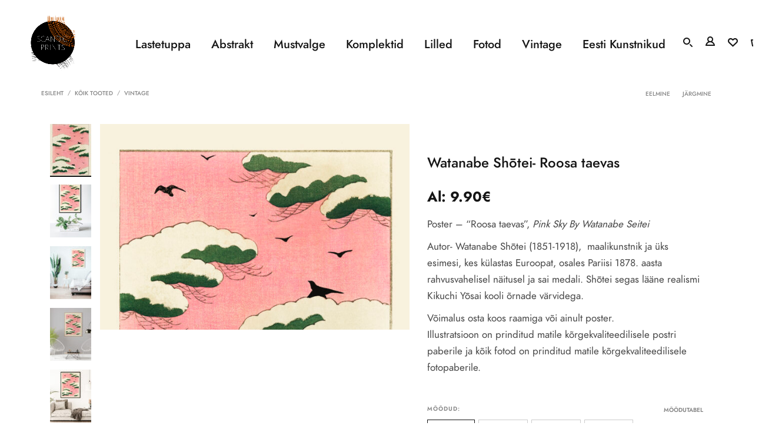

--- FILE ---
content_type: text/html; charset=UTF-8
request_url: https://scandicprints.com/vintage/watanabe-shotei-roosa-taevas/
body_size: 29835
content:
<!DOCTYPE html>
<html lang="et" prefix="og: https://ogp.me/ns#" class="no-js no-svg">
<head>
    <meta charset="UTF-8">
    <meta name="viewport" content="width=device-width, initial-scale=1.0, minimum-scale=1.0, maximum-scale=1.0, user-scalable=no">
    <link rel="profile" href="https://gmpg.org/xfn/11">
					<script>document.documentElement.className = document.documentElement.className + ' yes-js js_active js'</script>
			
<!-- Search Engine Optimization by Rank Math PRO - https://rankmath.com/ -->
<title>Watanabe Shōtei- Roosa taevas &mdash; Scandic Prints</title>
<meta name="description" content="Watanabe Shōtei- Roosa taevas &mdash; Poster - &quot;Roosa taevas&quot;, Pink Sky By Watanabe Seitei Autor- Watanabe Shōtei (1851-1918),  maalikunstnik ja üks esimesi, kes külastas Euroopat, osales Pariisi 1878. aasta rahvusvahelisel näitusel ja sai medali. Shōtei segas lääne realismi Kikuchi Yōsai kooli õrnade värvidega. Võimalus osta koos raamiga või ainult poster. Illustratsioon on prinditud matile kõrgekvaliteedilisele postri paberile ja kõik fotod on prinditud matile kõrgekvaliteedilisele fotopaberile."/>
<meta name="robots" content="follow, index, max-snippet:-1, max-video-preview:-1, max-image-preview:large"/>
<link rel="canonical" href="https://scandicprints.com/vintage/watanabe-shotei-roosa-taevas/" />
<meta property="og:locale" content="et_EE" />
<meta property="og:type" content="product" />
<meta property="og:title" content="Watanabe Shōtei- Roosa taevas &mdash; Scandic Prints" />
<meta property="og:description" content="Watanabe Shōtei- Roosa taevas &mdash; Poster - &quot;Roosa taevas&quot;, Pink Sky By Watanabe Seitei Autor- Watanabe Shōtei (1851-1918),  maalikunstnik ja üks esimesi, kes külastas Euroopat, osales Pariisi 1878. aasta rahvusvahelisel näitusel ja sai medali. Shōtei segas lääne realismi Kikuchi Yōsai kooli õrnade värvidega. Võimalus osta koos raamiga või ainult poster. Illustratsioon on prinditud matile kõrgekvaliteedilisele postri paberile ja kõik fotod on prinditud matile kõrgekvaliteedilisele fotopaberile." />
<meta property="og:url" content="https://scandicprints.com/vintage/watanabe-shotei-roosa-taevas/" />
<meta property="og:site_name" content="Scandic Prints" />
<meta property="og:updated_time" content="2022-03-02T12:21:38+02:00" />
<meta property="og:image" content="https://scandicprints.com/wp-content/uploads/2022/03/roosa_esikas-1024x683.jpg" />
<meta property="og:image:secure_url" content="https://scandicprints.com/wp-content/uploads/2022/03/roosa_esikas-1024x683.jpg" />
<meta property="og:image:width" content="900" />
<meta property="og:image:height" content="600" />
<meta property="og:image:alt" content="Watanabe Shōtei- Roosa taevas" />
<meta property="og:image:type" content="image/jpeg" />
<meta property="product:availability" content="instock" />
<meta name="twitter:card" content="summary_large_image" />
<meta name="twitter:title" content="Watanabe Shōtei- Roosa taevas &mdash; Scandic Prints" />
<meta name="twitter:description" content="Watanabe Shōtei- Roosa taevas &mdash; Poster - &quot;Roosa taevas&quot;, Pink Sky By Watanabe Seitei Autor- Watanabe Shōtei (1851-1918),  maalikunstnik ja üks esimesi, kes külastas Euroopat, osales Pariisi 1878. aasta rahvusvahelisel näitusel ja sai medali. Shōtei segas lääne realismi Kikuchi Yōsai kooli õrnade värvidega. Võimalus osta koos raamiga või ainult poster. Illustratsioon on prinditud matile kõrgekvaliteedilisele postri paberile ja kõik fotod on prinditud matile kõrgekvaliteedilisele fotopaberile." />
<meta name="twitter:image" content="https://scandicprints.com/wp-content/uploads/2022/03/roosa_esikas-1024x683.jpg" />
<meta name="twitter:label1" content="Price" />
<meta name="twitter:data1" content="9.90&euro; - 54.90&euro;" />
<meta name="twitter:label2" content="Availability" />
<meta name="twitter:data2" content="In stock" />
<script type="application/ld+json" class="rank-math-schema-pro">{"@context":"https://schema.org","@graph":[{"@type":["Organization"],"@id":"https://scandicprints.com/#organization","name":"Scandic Prints","url":"https://scandicprints.com","sameAs":["https://www.facebook.com/scandicprints1"]},{"@type":"WebSite","@id":"https://scandicprints.com/#website","url":"https://scandicprints.com","name":"Scandic Prints","publisher":{"@id":"https://scandicprints.com/#organization"},"inLanguage":"et"},{"@type":"ImageObject","@id":"https://scandicprints.com/wp-content/uploads/2022/03/roosa_esikas-scaled.jpg","url":"https://scandicprints.com/wp-content/uploads/2022/03/roosa_esikas-scaled.jpg","width":"2560","height":"1709","inLanguage":"et"},{"@type":"ItemPage","@id":"https://scandicprints.com/vintage/watanabe-shotei-roosa-taevas/#webpage","url":"https://scandicprints.com/vintage/watanabe-shotei-roosa-taevas/","name":"Watanabe Sh\u014dtei- Roosa taevas &mdash; Scandic Prints","datePublished":"2022-03-02T12:02:55+02:00","dateModified":"2022-03-02T12:21:38+02:00","isPartOf":{"@id":"https://scandicprints.com/#website"},"primaryImageOfPage":{"@id":"https://scandicprints.com/wp-content/uploads/2022/03/roosa_esikas-scaled.jpg"},"inLanguage":"et"},{"@type":"Product","name":"Watanabe Sh\u014dtei- Roosa taevas &mdash; Scandic Prints","description":"Watanabe Sh\u014dtei- Roosa taevas &mdash; Poster - \"Roosa taevas\", Pink Sky By Watanabe Seitei Autor- Watanabe Sh\u014dtei (1851-1918), \u00a0maalikunstnik ja \u00fcks esimesi, kes k\u00fclastas Euroopat, osales Pariisi 1878. aasta rahvusvahelisel n\u00e4itusel ja sai medali. Sh\u014dtei segas l\u00e4\u00e4ne realismi Kikuchi Y\u014dsai kooli \u00f5rnade v\u00e4rvidega. V\u00f5imalus osta koos raamiga v\u00f5i ainult poster. Illustratsioon on prinditud matile k\u00f5rgekvaliteedilisele postri paberile ja k\u00f5ik fotod on prinditud matile k\u00f5rgekvaliteedilisele fotopaberile.","category":"Vintage","mainEntityOfPage":{"@id":"https://scandicprints.com/vintage/watanabe-shotei-roosa-taevas/#webpage"},"height":{"@type":"QuantitativeValue","unitCode":"CMT"},"width":{"@type":"QuantitativeValue","unitCode":"CMT"},"depth":{"@type":"QuantitativeValue","unitCode":"CMT"},"image":[{"@type":"ImageObject","url":"https://scandicprints.com/wp-content/uploads/2022/03/roosa_esikas-scaled.jpg","height":"1709","width":"2560"},{"@type":"ImageObject","url":"https://scandicprints.com/wp-content/uploads/2022/03/roosa_2-scaled.jpg","height":"2560","width":"1707"},{"@type":"ImageObject","url":"https://scandicprints.com/wp-content/uploads/2022/03/roosa_1-scaled.jpg","height":"2560","width":"1931"},{"@type":"ImageObject","url":"https://scandicprints.com/wp-content/uploads/2022/03/roosa_5.jpg","height":"1500","width":"2000"},{"@type":"ImageObject","url":"https://scandicprints.com/wp-content/uploads/2022/03/roosa_4-scaled.jpg","height":"2560","width":"2560"},{"@type":"ImageObject","url":"https://scandicprints.com/wp-content/uploads/2022/03/roosa_-scaled.jpg","height":"1707","width":"2560"}],"offers":{"@type":"AggregateOffer","lowPrice":"9.90","highPrice":"54.90","offerCount":"16","priceCurrency":"EUR","availability":"http://schema.org/InStock","seller":{"@type":"Organization","@id":"https://scandicprints.com/","name":"Scandic Prints","url":"https://scandicprints.com","logo":""},"url":"https://scandicprints.com/vintage/watanabe-shotei-roosa-taevas/","priceValidUntil":"2027-12-31"},"@id":"https://scandicprints.com/vintage/watanabe-shotei-roosa-taevas/#richSnippet"}]}</script>
<!-- /Rank Math WordPress SEO plugin -->

<link rel='dns-prefetch' href='//cdn.jsdelivr.net' />
<link rel='dns-prefetch' href='//fonts.googleapis.com' />
<link rel="alternate" type="application/rss+xml" title="Scandic Prints &raquo; RSS" href="https://scandicprints.com/feed/" />
<link rel="alternate" type="application/rss+xml" title="Scandic Prints &raquo; Kommentaaride RSS" href="https://scandicprints.com/comments/feed/" />
<link rel="alternate" title="oEmbed (JSON)" type="application/json+oembed" href="https://scandicprints.com/wp-json/oembed/1.0/embed?url=https%3A%2F%2Fscandicprints.com%2Fvintage%2Fwatanabe-shotei-roosa-taevas%2F" />
<link rel="alternate" title="oEmbed (XML)" type="text/xml+oembed" href="https://scandicprints.com/wp-json/oembed/1.0/embed?url=https%3A%2F%2Fscandicprints.com%2Fvintage%2Fwatanabe-shotei-roosa-taevas%2F&#038;format=xml" />
<style id='wp-img-auto-sizes-contain-inline-css' type='text/css'>
img:is([sizes=auto i],[sizes^="auto," i]){contain-intrinsic-size:3000px 1500px}
/*# sourceURL=wp-img-auto-sizes-contain-inline-css */
</style>
<style id='wp-emoji-styles-inline-css' type='text/css'>

	img.wp-smiley, img.emoji {
		display: inline !important;
		border: none !important;
		box-shadow: none !important;
		height: 1em !important;
		width: 1em !important;
		margin: 0 0.07em !important;
		vertical-align: -0.1em !important;
		background: none !important;
		padding: 0 !important;
	}
/*# sourceURL=wp-emoji-styles-inline-css */
</style>
<link rel='stylesheet' id='wp-block-library-css' href='https://scandicprints.com/wp-includes/css/dist/block-library/style.min.css'  media='all' />
<link rel='stylesheet' id='wc-blocks-style-css' href='https://scandicprints.com/wp-content/plugins/woocommerce/assets/client/blocks/wc-blocks.css'  media='all' />
<style id='global-styles-inline-css' type='text/css'>
:root{--wp--preset--aspect-ratio--square: 1;--wp--preset--aspect-ratio--4-3: 4/3;--wp--preset--aspect-ratio--3-4: 3/4;--wp--preset--aspect-ratio--3-2: 3/2;--wp--preset--aspect-ratio--2-3: 2/3;--wp--preset--aspect-ratio--16-9: 16/9;--wp--preset--aspect-ratio--9-16: 9/16;--wp--preset--color--black: #000000;--wp--preset--color--cyan-bluish-gray: #abb8c3;--wp--preset--color--white: #ffffff;--wp--preset--color--pale-pink: #f78da7;--wp--preset--color--vivid-red: #cf2e2e;--wp--preset--color--luminous-vivid-orange: #ff6900;--wp--preset--color--luminous-vivid-amber: #fcb900;--wp--preset--color--light-green-cyan: #7bdcb5;--wp--preset--color--vivid-green-cyan: #00d084;--wp--preset--color--pale-cyan-blue: #8ed1fc;--wp--preset--color--vivid-cyan-blue: #0693e3;--wp--preset--color--vivid-purple: #9b51e0;--wp--preset--gradient--vivid-cyan-blue-to-vivid-purple: linear-gradient(135deg,rgb(6,147,227) 0%,rgb(155,81,224) 100%);--wp--preset--gradient--light-green-cyan-to-vivid-green-cyan: linear-gradient(135deg,rgb(122,220,180) 0%,rgb(0,208,130) 100%);--wp--preset--gradient--luminous-vivid-amber-to-luminous-vivid-orange: linear-gradient(135deg,rgb(252,185,0) 0%,rgb(255,105,0) 100%);--wp--preset--gradient--luminous-vivid-orange-to-vivid-red: linear-gradient(135deg,rgb(255,105,0) 0%,rgb(207,46,46) 100%);--wp--preset--gradient--very-light-gray-to-cyan-bluish-gray: linear-gradient(135deg,rgb(238,238,238) 0%,rgb(169,184,195) 100%);--wp--preset--gradient--cool-to-warm-spectrum: linear-gradient(135deg,rgb(74,234,220) 0%,rgb(151,120,209) 20%,rgb(207,42,186) 40%,rgb(238,44,130) 60%,rgb(251,105,98) 80%,rgb(254,248,76) 100%);--wp--preset--gradient--blush-light-purple: linear-gradient(135deg,rgb(255,206,236) 0%,rgb(152,150,240) 100%);--wp--preset--gradient--blush-bordeaux: linear-gradient(135deg,rgb(254,205,165) 0%,rgb(254,45,45) 50%,rgb(107,0,62) 100%);--wp--preset--gradient--luminous-dusk: linear-gradient(135deg,rgb(255,203,112) 0%,rgb(199,81,192) 50%,rgb(65,88,208) 100%);--wp--preset--gradient--pale-ocean: linear-gradient(135deg,rgb(255,245,203) 0%,rgb(182,227,212) 50%,rgb(51,167,181) 100%);--wp--preset--gradient--electric-grass: linear-gradient(135deg,rgb(202,248,128) 0%,rgb(113,206,126) 100%);--wp--preset--gradient--midnight: linear-gradient(135deg,rgb(2,3,129) 0%,rgb(40,116,252) 100%);--wp--preset--font-size--small: 13px;--wp--preset--font-size--medium: 20px;--wp--preset--font-size--large: 36px;--wp--preset--font-size--x-large: 42px;--wp--preset--spacing--20: 0.44rem;--wp--preset--spacing--30: 0.67rem;--wp--preset--spacing--40: 1rem;--wp--preset--spacing--50: 1.5rem;--wp--preset--spacing--60: 2.25rem;--wp--preset--spacing--70: 3.38rem;--wp--preset--spacing--80: 5.06rem;--wp--preset--shadow--natural: 6px 6px 9px rgba(0, 0, 0, 0.2);--wp--preset--shadow--deep: 12px 12px 50px rgba(0, 0, 0, 0.4);--wp--preset--shadow--sharp: 6px 6px 0px rgba(0, 0, 0, 0.2);--wp--preset--shadow--outlined: 6px 6px 0px -3px rgb(255, 255, 255), 6px 6px rgb(0, 0, 0);--wp--preset--shadow--crisp: 6px 6px 0px rgb(0, 0, 0);}:where(.is-layout-flex){gap: 0.5em;}:where(.is-layout-grid){gap: 0.5em;}body .is-layout-flex{display: flex;}.is-layout-flex{flex-wrap: wrap;align-items: center;}.is-layout-flex > :is(*, div){margin: 0;}body .is-layout-grid{display: grid;}.is-layout-grid > :is(*, div){margin: 0;}:where(.wp-block-columns.is-layout-flex){gap: 2em;}:where(.wp-block-columns.is-layout-grid){gap: 2em;}:where(.wp-block-post-template.is-layout-flex){gap: 1.25em;}:where(.wp-block-post-template.is-layout-grid){gap: 1.25em;}.has-black-color{color: var(--wp--preset--color--black) !important;}.has-cyan-bluish-gray-color{color: var(--wp--preset--color--cyan-bluish-gray) !important;}.has-white-color{color: var(--wp--preset--color--white) !important;}.has-pale-pink-color{color: var(--wp--preset--color--pale-pink) !important;}.has-vivid-red-color{color: var(--wp--preset--color--vivid-red) !important;}.has-luminous-vivid-orange-color{color: var(--wp--preset--color--luminous-vivid-orange) !important;}.has-luminous-vivid-amber-color{color: var(--wp--preset--color--luminous-vivid-amber) !important;}.has-light-green-cyan-color{color: var(--wp--preset--color--light-green-cyan) !important;}.has-vivid-green-cyan-color{color: var(--wp--preset--color--vivid-green-cyan) !important;}.has-pale-cyan-blue-color{color: var(--wp--preset--color--pale-cyan-blue) !important;}.has-vivid-cyan-blue-color{color: var(--wp--preset--color--vivid-cyan-blue) !important;}.has-vivid-purple-color{color: var(--wp--preset--color--vivid-purple) !important;}.has-black-background-color{background-color: var(--wp--preset--color--black) !important;}.has-cyan-bluish-gray-background-color{background-color: var(--wp--preset--color--cyan-bluish-gray) !important;}.has-white-background-color{background-color: var(--wp--preset--color--white) !important;}.has-pale-pink-background-color{background-color: var(--wp--preset--color--pale-pink) !important;}.has-vivid-red-background-color{background-color: var(--wp--preset--color--vivid-red) !important;}.has-luminous-vivid-orange-background-color{background-color: var(--wp--preset--color--luminous-vivid-orange) !important;}.has-luminous-vivid-amber-background-color{background-color: var(--wp--preset--color--luminous-vivid-amber) !important;}.has-light-green-cyan-background-color{background-color: var(--wp--preset--color--light-green-cyan) !important;}.has-vivid-green-cyan-background-color{background-color: var(--wp--preset--color--vivid-green-cyan) !important;}.has-pale-cyan-blue-background-color{background-color: var(--wp--preset--color--pale-cyan-blue) !important;}.has-vivid-cyan-blue-background-color{background-color: var(--wp--preset--color--vivid-cyan-blue) !important;}.has-vivid-purple-background-color{background-color: var(--wp--preset--color--vivid-purple) !important;}.has-black-border-color{border-color: var(--wp--preset--color--black) !important;}.has-cyan-bluish-gray-border-color{border-color: var(--wp--preset--color--cyan-bluish-gray) !important;}.has-white-border-color{border-color: var(--wp--preset--color--white) !important;}.has-pale-pink-border-color{border-color: var(--wp--preset--color--pale-pink) !important;}.has-vivid-red-border-color{border-color: var(--wp--preset--color--vivid-red) !important;}.has-luminous-vivid-orange-border-color{border-color: var(--wp--preset--color--luminous-vivid-orange) !important;}.has-luminous-vivid-amber-border-color{border-color: var(--wp--preset--color--luminous-vivid-amber) !important;}.has-light-green-cyan-border-color{border-color: var(--wp--preset--color--light-green-cyan) !important;}.has-vivid-green-cyan-border-color{border-color: var(--wp--preset--color--vivid-green-cyan) !important;}.has-pale-cyan-blue-border-color{border-color: var(--wp--preset--color--pale-cyan-blue) !important;}.has-vivid-cyan-blue-border-color{border-color: var(--wp--preset--color--vivid-cyan-blue) !important;}.has-vivid-purple-border-color{border-color: var(--wp--preset--color--vivid-purple) !important;}.has-vivid-cyan-blue-to-vivid-purple-gradient-background{background: var(--wp--preset--gradient--vivid-cyan-blue-to-vivid-purple) !important;}.has-light-green-cyan-to-vivid-green-cyan-gradient-background{background: var(--wp--preset--gradient--light-green-cyan-to-vivid-green-cyan) !important;}.has-luminous-vivid-amber-to-luminous-vivid-orange-gradient-background{background: var(--wp--preset--gradient--luminous-vivid-amber-to-luminous-vivid-orange) !important;}.has-luminous-vivid-orange-to-vivid-red-gradient-background{background: var(--wp--preset--gradient--luminous-vivid-orange-to-vivid-red) !important;}.has-very-light-gray-to-cyan-bluish-gray-gradient-background{background: var(--wp--preset--gradient--very-light-gray-to-cyan-bluish-gray) !important;}.has-cool-to-warm-spectrum-gradient-background{background: var(--wp--preset--gradient--cool-to-warm-spectrum) !important;}.has-blush-light-purple-gradient-background{background: var(--wp--preset--gradient--blush-light-purple) !important;}.has-blush-bordeaux-gradient-background{background: var(--wp--preset--gradient--blush-bordeaux) !important;}.has-luminous-dusk-gradient-background{background: var(--wp--preset--gradient--luminous-dusk) !important;}.has-pale-ocean-gradient-background{background: var(--wp--preset--gradient--pale-ocean) !important;}.has-electric-grass-gradient-background{background: var(--wp--preset--gradient--electric-grass) !important;}.has-midnight-gradient-background{background: var(--wp--preset--gradient--midnight) !important;}.has-small-font-size{font-size: var(--wp--preset--font-size--small) !important;}.has-medium-font-size{font-size: var(--wp--preset--font-size--medium) !important;}.has-large-font-size{font-size: var(--wp--preset--font-size--large) !important;}.has-x-large-font-size{font-size: var(--wp--preset--font-size--x-large) !important;}
/*# sourceURL=global-styles-inline-css */
</style>

<style id='classic-theme-styles-inline-css' type='text/css'>
/*! This file is auto-generated */
.wp-block-button__link{color:#fff;background-color:#32373c;border-radius:9999px;box-shadow:none;text-decoration:none;padding:calc(.667em + 2px) calc(1.333em + 2px);font-size:1.125em}.wp-block-file__button{background:#32373c;color:#fff;text-decoration:none}
/*# sourceURL=/wp-includes/css/classic-themes.min.css */
</style>
<link rel='stylesheet' id='pb_animate-css' href='https://scandicprints.com/wp-content/plugins/ays-popup-box/public/css/animate.css'  media='all' />
<link rel='stylesheet' id='contact-form-7-css' href='https://scandicprints.com/wp-content/plugins/contact-form-7/includes/css/styles.css'  media='all' />
<link rel='stylesheet' id='owl-carousel-css' href='https://scandicprints.com/wp-content/plugins/fami-woocommerce-compare/assets/vendors/owl/assets/owl.carousel.css'  media='all' />
<link rel='stylesheet' id='fwcc-flaticon-css' href='https://scandicprints.com/wp-content/plugins/fami-woocommerce-compare/assets/vendors/fwcc-flaticon/fwcc-flaticon.css'  media='all' />
<link rel='stylesheet' id='fami-wccp-frontend-css' href='https://scandicprints.com/wp-content/plugins/fami-woocommerce-compare/assets/css/frontend.css'  media='all' />
<link rel='stylesheet' id='rs-plugin-settings-css' href='https://scandicprints.com/wp-content/plugins/revslider/public/assets/css/rs6.css'  media='all' />
<style id='rs-plugin-settings-inline-css' type='text/css'>
#rs-demo-id {}
/*# sourceURL=rs-plugin-settings-inline-css */
</style>
<link rel='stylesheet' id='woo-shipping-dpd-baltic-css' href='https://scandicprints.com/wp-content/plugins/woo-shipping-dpd-baltic/public/css/dpd-public.css'  media='all' />
<link rel='stylesheet' id='select2css-css' href='//cdn.jsdelivr.net/npm/select2@4.1.0-rc.0/dist/css/select2.min.css'  media='all' />
<link rel='stylesheet' id='photoswipe-css' href='https://scandicprints.com/wp-content/plugins/woocommerce/assets/css/photoswipe/photoswipe.min.css'  media='all' />
<link rel='stylesheet' id='photoswipe-default-skin-css' href='https://scandicprints.com/wp-content/plugins/woocommerce/assets/css/photoswipe/default-skin/default-skin.min.css'  media='all' />
<style id='woocommerce-inline-inline-css' type='text/css'>
.woocommerce form .form-row .required { visibility: visible; }
/*# sourceURL=woocommerce-inline-inline-css */
</style>
<link rel='stylesheet' id='montonio-style-css' href='https://scandicprints.com/wp-content/plugins/montonio-for-woocommerce/assets/css/montonio-style.css'  media='all' />
<link rel='stylesheet' id='yith-quick-view-css' href='https://scandicprints.com/wp-content/plugins/yith-woocommerce-quick-view/assets/css/yith-quick-view.css'  media='all' />
<style id='yith-quick-view-inline-css' type='text/css'>

				#yith-quick-view-modal .yith-quick-view-overlay{background:rgba( 0, 0, 0, 0.8)}
				#yith-quick-view-modal .yith-wcqv-main{background:#ffffff;}
				#yith-quick-view-close{color:#cdcdcd;}
				#yith-quick-view-close:hover{color:#ff0000;}
/*# sourceURL=yith-quick-view-inline-css */
</style>
<link rel='stylesheet' id='jquery-selectBox-css' href='https://scandicprints.com/wp-content/plugins/yith-woocommerce-wishlist/assets/css/jquery.selectBox.css'  media='all' />
<link rel='stylesheet' id='woocommerce_prettyPhoto_css-css' href='//scandicprints.com/wp-content/plugins/woocommerce/assets/css/prettyPhoto.css'  media='all' />
<link rel='stylesheet' id='yith-wcwl-main-css' href='https://scandicprints.com/wp-content/plugins/yith-woocommerce-wishlist/assets/css/style.css'  media='all' />
<style id='yith-wcwl-main-inline-css' type='text/css'>
 :root { --color-add-to-wishlist-background: #333333; --color-add-to-wishlist-text: #FFFFFF; --color-add-to-wishlist-border: #333333; --color-add-to-wishlist-background-hover: #333333; --color-add-to-wishlist-text-hover: #FFFFFF; --color-add-to-wishlist-border-hover: #333333; --rounded-corners-radius: 16px; --color-add-to-cart-background: #333333; --color-add-to-cart-text: #FFFFFF; --color-add-to-cart-border: #333333; --color-add-to-cart-background-hover: #4F4F4F; --color-add-to-cart-text-hover: #FFFFFF; --color-add-to-cart-border-hover: #4F4F4F; --add-to-cart-rounded-corners-radius: 16px; --color-button-style-1-background: #333333; --color-button-style-1-text: #FFFFFF; --color-button-style-1-border: #333333; --color-button-style-1-background-hover: #4F4F4F; --color-button-style-1-text-hover: #FFFFFF; --color-button-style-1-border-hover: #4F4F4F; --color-button-style-2-background: #333333; --color-button-style-2-text: #FFFFFF; --color-button-style-2-border: #333333; --color-button-style-2-background-hover: #4F4F4F; --color-button-style-2-text-hover: #FFFFFF; --color-button-style-2-border-hover: #4F4F4F; --color-wishlist-table-background: #FFFFFF; --color-wishlist-table-text: #6d6c6c; --color-wishlist-table-border: #FFFFFF; --color-headers-background: #F4F4F4; --color-share-button-color: #FFFFFF; --color-share-button-color-hover: #FFFFFF; --color-fb-button-background: #39599E; --color-fb-button-background-hover: #595A5A; --color-tw-button-background: #45AFE2; --color-tw-button-background-hover: #595A5A; --color-pr-button-background: #AB2E31; --color-pr-button-background-hover: #595A5A; --color-em-button-background: #FBB102; --color-em-button-background-hover: #595A5A; --color-wa-button-background: #00A901; --color-wa-button-background-hover: #595A5A; --feedback-duration: 3s } 
 :root { --color-add-to-wishlist-background: #333333; --color-add-to-wishlist-text: #FFFFFF; --color-add-to-wishlist-border: #333333; --color-add-to-wishlist-background-hover: #333333; --color-add-to-wishlist-text-hover: #FFFFFF; --color-add-to-wishlist-border-hover: #333333; --rounded-corners-radius: 16px; --color-add-to-cart-background: #333333; --color-add-to-cart-text: #FFFFFF; --color-add-to-cart-border: #333333; --color-add-to-cart-background-hover: #4F4F4F; --color-add-to-cart-text-hover: #FFFFFF; --color-add-to-cart-border-hover: #4F4F4F; --add-to-cart-rounded-corners-radius: 16px; --color-button-style-1-background: #333333; --color-button-style-1-text: #FFFFFF; --color-button-style-1-border: #333333; --color-button-style-1-background-hover: #4F4F4F; --color-button-style-1-text-hover: #FFFFFF; --color-button-style-1-border-hover: #4F4F4F; --color-button-style-2-background: #333333; --color-button-style-2-text: #FFFFFF; --color-button-style-2-border: #333333; --color-button-style-2-background-hover: #4F4F4F; --color-button-style-2-text-hover: #FFFFFF; --color-button-style-2-border-hover: #4F4F4F; --color-wishlist-table-background: #FFFFFF; --color-wishlist-table-text: #6d6c6c; --color-wishlist-table-border: #FFFFFF; --color-headers-background: #F4F4F4; --color-share-button-color: #FFFFFF; --color-share-button-color-hover: #FFFFFF; --color-fb-button-background: #39599E; --color-fb-button-background-hover: #595A5A; --color-tw-button-background: #45AFE2; --color-tw-button-background-hover: #595A5A; --color-pr-button-background: #AB2E31; --color-pr-button-background-hover: #595A5A; --color-em-button-background: #FBB102; --color-em-button-background-hover: #595A5A; --color-wa-button-background: #00A901; --color-wa-button-background-hover: #595A5A; --feedback-duration: 3s } 
/*# sourceURL=yith-wcwl-main-inline-css */
</style>
<link rel='stylesheet' id='brands-styles-css' href='https://scandicprints.com/wp-content/plugins/woocommerce/assets/css/brands.css'  media='all' />
<link rel='stylesheet' id='parent-style-css' href='https://scandicprints.com/wp-content/themes/zonex/style.css'  media='all' />
<link rel='stylesheet' id='products-filter-css' href='https://scandicprints.com/wp-content/themes/zonex/assets/css/products-filter.css'  media='all' />
<link rel='stylesheet' id='zonex-googlefonts-css' href='https://fonts.googleapis.com/css?family=Poppins%3A100%2C300%2C400%2C500%2C600%2C700%2C800%2C900%7CPoppins%3Aregular&#038;subset=latin%2Clatin-ext'  media='all' />
<link rel='stylesheet' id='boostrap-css' href='https://scandicprints.com/wp-content/themes/zonex/assets/css/bootstrap.min.css'  media='all' />
<link rel='stylesheet' id='chosen-css' href='https://scandicprints.com/wp-content/themes/zonex/assets/css/chosen.min.css'  media='all' />
<link rel='stylesheet' id='font-awesome-css' href='https://scandicprints.com/wp-content/themes/zonex/assets/css/font-awesome.min.css'  media='all' />
<style id='font-awesome-inline-css' type='text/css'>
[data-font="FontAwesome"]:before {font-family: 'FontAwesome' !important;content: attr(data-icon) !important;speak: none !important;font-weight: normal !important;font-variant: normal !important;text-transform: none !important;line-height: 1 !important;font-style: normal !important;-webkit-font-smoothing: antialiased !important;-moz-osx-font-smoothing: grayscale !important;}
/*# sourceURL=font-awesome-inline-css */
</style>
<link rel='stylesheet' id='flaticon-css' href='https://scandicprints.com/wp-content/themes/zonex/assets/fonts/flaticon.css'  media='all' />
<link rel='stylesheet' id='kazen-css' href='https://scandicprints.com/wp-content/themes/zonex/assets/fonts/kazen-font/kazen-font.css'  media='all' />
<link rel='stylesheet' id='jquery-scrollbar-css' href='https://scandicprints.com/wp-content/themes/zonex/assets/css/jquery.scrollbar.css'  media='all' />
<link rel='stylesheet' id='fullpage-css' href='https://scandicprints.com/wp-content/themes/zonex/assets/css/fullpage.css'  media='all' />
<link rel='stylesheet' id='zonex-style-css' href='https://scandicprints.com/wp-content/themes/zonex/style.min.css'  media='all' />
<link rel='stylesheet' id='zonex-custom-css' href='https://scandicprints.com/wp-content/themes/zonex/assets/css/customs.css'  media='all' />
<style id='zonex-custom-inline-css' type='text/css'>

			
            body {color: #565656}@media (min-width: 1200px) {
						
					}@media (max-width: 1199px) {
						
					}.vc_custom_1578131077016{padding-top: 100px !important;padding-bottom: 100px !important;background-color: #151515 !important;}.vc_custom_1570439001483{background-color: #151515 !important;}.vc_custom_1578131005509{padding-top: 30px !important;padding-bottom: 30px !important;background-color: #151515 !important;}.vc_custom_1637569534715{padding-top: 10px !important;}.vc_custom_1689070444515{margin-bottom: 0px !important;}@media (max-width: 1024px){ .responsive_js_composer_custom_css_978530779 { padding-top: 50px!important;padding-bottom: 40px!important; } }@media (max-width: 767px){ .responsive_js_composer_custom_css_913018939 { padding-bottom: 0px!important; } }@media (max-width: 767px){ .responsive_js_composer_custom_css_683837990 .vc_column-inner{padding-bottom: 30px!important;}}@media (max-width: 767px){ .responsive_js_composer_custom_css_1280341751 .vc_column-inner{padding-bottom: 30px!important;}}@media (max-width: 767px){ .responsive_js_composer_custom_css_1114983088 { padding-bottom: 20px!important;background-image:none!important;-webkit-box-shadow: 0px 0px 0px 0px rgba(0,0,0,1);                -moz-box-shadow: 0px 0px 0px 0px rgba(0,0,0,1);                box-shadow: 0px 0px 0px 0px rgba(0,0,0,1) } }
.vc_custom_1573288961312{padding-top: 45px !important;padding-right: 50px !important;padding-bottom: 45px !important;padding-left: 50px !important;}.vc_custom_1617781097767{margin-bottom: 30px !important;}.vc_custom_1573288961312{padding-top: 45px !important;padding-right: 50px !important;padding-bottom: 45px !important;padding-left: 50px !important;}.vc_custom_1566784653404{padding-bottom: 30px !important;}.vc_custom_1566784658724{padding-bottom: 30px !important;}.vc_custom_1566784640852{padding-bottom: 30px !important;}.vc_custom_1573288961312{padding-top: 45px !important;padding-right: 50px !important;padding-bottom: 45px !important;padding-left: 50px !important;}.vc_custom_1575272255292{margin-bottom: 30px !important;}.vc_custom_1573550353477{padding-top: 22px !important;padding-bottom: 30px !important;}.vc_custom_1572075353667{margin-bottom: 30px !important;}.vc_custom_1573112271885{margin-right: -25px !important;margin-left: -25px !important;}@media (max-width: 1199px){ .responsive_js_composer_custom_css_1309144082 { margin-right: -15px!important;margin-left: -15px!important;background-image:none!important;-webkit-box-shadow: 0px 0px 0px 0px rgba(0,0,0,1);                -moz-box-shadow: 0px 0px 0px 0px rgba(0,0,0,1);                box-shadow: 0px 0px 0px 0px rgba(0,0,0,1) } }.vc_custom_1573288961312{padding-top: 45px !important;padding-right: 50px !important;padding-bottom: 45px !important;padding-left: 50px !important;}.vc_custom_1575272255292{margin-bottom: 30px !important;}.vc_custom_1573550353477{padding-top: 22px !important;padding-bottom: 30px !important;}.vc_custom_1566784653404{padding-bottom: 30px !important;}.vc_custom_1566784640852{padding-bottom: 30px !important;}.vc_custom_1566784658724{padding-bottom: 30px !important;}.vc_custom_1574137327819{padding-bottom: 30px !important;}.vc_custom_1572075353667{margin-bottom: 30px !important;}.vc_custom_1573288943918{padding-top: 30px !important;padding-right: 50px !important;padding-bottom: 30px !important;padding-left: 50px !important;}
/*# sourceURL=zonex-custom-inline-css */
</style>
<script type="text/template" id="tmpl-variation-template">
	<div class="woocommerce-variation-description">{{{ data.variation.variation_description }}}</div>
	<div class="woocommerce-variation-price">{{{ data.variation.price_html }}}</div>
	<div class="woocommerce-variation-availability">{{{ data.variation.availability_html }}}</div>
</script>
<script type="text/template" id="tmpl-unavailable-variation-template">
	<p role="alert">Vabandame, see toode ei ole saadaval. Palun proovi teistsugust kombinatsiooni.</p>
</script>
<script  src="https://scandicprints.com/wp-includes/js/jquery/jquery.min.js" id="jquery-core-js"></script>
<script  src="https://scandicprints.com/wp-includes/js/jquery/jquery-migrate.min.js" id="jquery-migrate-js"></script>
<script  src="https://scandicprints.com/wp-content/plugins/woocommerce-eabi-postoffice/js/jquery.cascadingdropdown.js" id="jquery-cascadingdropdown-js"></script>
<script  src="https://scandicprints.com/wp-content/plugins/woocommerce-eabi-postoffice/js/eabi.cascadingdropdown.js" id="eabi-cascadingdropdown-js"></script>
<script type="text/javascript" id="ays-pb-js-extra">
/* <![CDATA[ */
var pbLocalizeObj = {"ajax":"https://scandicprints.com/wp-admin/admin-ajax.php","seconds":"seconds","thisWillClose":"This will close in","icons":{"close_icon":"\u003Csvg class=\"ays_pb_material_close_icon\" xmlns=\"https://www.w3.org/2000/svg\" height=\"36px\" viewBox=\"0 0 24 24\" width=\"36px\" fill=\"#000000\" alt=\"Pop-up Close\"\u003E\u003Cpath d=\"M0 0h24v24H0z\" fill=\"none\"/\u003E\u003Cpath d=\"M19 6.41L17.59 5 12 10.59 6.41 5 5 6.41 10.59 12 5 17.59 6.41 19 12 13.41 17.59 19 19 17.59 13.41 12z\"/\u003E\u003C/svg\u003E","close_circle_icon":"\u003Csvg class=\"ays_pb_material_close_circle_icon\" xmlns=\"https://www.w3.org/2000/svg\" height=\"24\" viewBox=\"0 0 24 24\" width=\"36\" alt=\"Pop-up Close\"\u003E\u003Cpath d=\"M0 0h24v24H0z\" fill=\"none\"/\u003E\u003Cpath d=\"M12 2C6.47 2 2 6.47 2 12s4.47 10 10 10 10-4.47 10-10S17.53 2 12 2zm5 13.59L15.59 17 12 13.41 8.41 17 7 15.59 10.59 12 7 8.41 8.41 7 12 10.59 15.59 7 17 8.41 13.41 12 17 15.59z\"/\u003E\u003C/svg\u003E","volume_up_icon":"\u003Csvg class=\"ays_pb_fa_volume\" xmlns=\"https://www.w3.org/2000/svg\" height=\"24\" viewBox=\"0 0 24 24\" width=\"36\"\u003E\u003Cpath d=\"M0 0h24v24H0z\" fill=\"none\"/\u003E\u003Cpath d=\"M3 9v6h4l5 5V4L7 9H3zm13.5 3c0-1.77-1.02-3.29-2.5-4.03v8.05c1.48-.73 2.5-2.25 2.5-4.02zM14 3.23v2.06c2.89.86 5 3.54 5 6.71s-2.11 5.85-5 6.71v2.06c4.01-.91 7-4.49 7-8.77s-2.99-7.86-7-8.77z\"/\u003E\u003C/svg\u003E","volume_mute_icon":"\u003Csvg xmlns=\"https://www.w3.org/2000/svg\" height=\"24\" viewBox=\"0 0 24 24\" width=\"24\"\u003E\u003Cpath d=\"M0 0h24v24H0z\" fill=\"none\"/\u003E\u003Cpath d=\"M7 9v6h4l5 5V4l-5 5H7z\"/\u003E\u003C/svg\u003E"}};
//# sourceURL=ays-pb-js-extra
/* ]]> */
</script>
<script  src="https://scandicprints.com/wp-content/plugins/ays-popup-box/public/js/ays-pb-public.js" id="ays-pb-js"></script>
<script  src="https://scandicprints.com/wp-content/plugins/fami-woocommerce-compare/assets/vendors/owl/owl.carousel.min.js" id="owl-carousel-js"></script>
<script type="text/javascript" id="fami-wccp-frontend-js-extra">
/* <![CDATA[ */
var fami_wccp = {"ajaxurl":"https://scandicprints.com/wp-admin/admin-ajax.php","security":"78d7b69dbc","ajax_actions":{"action_add":"fami_wccp_add_product","action_remove":"fami_wccp_remove_product","action_reload":"fami_wccp_reload_product","action_view":"fami_wccp_view_compare_page","cookie_name":"fami_wc_compare_list"},"text":{"added":"V\u00f5rdlemiseks lisatud","compare":"V\u00f5rdle"},"template":{"products_list":"\r\n\u003Cdiv class=\"fami-wccp-products-list container\"\u003E\r\n    \u003Cdiv class=\"fami-wccp-products-list-content\"\u003E\r\n        \u003Cdiv class=\"part-left\"\u003E\r\n            \u003Ch4 class=\"fami-wccp-title\"\u003EV\u00f5rdle tooteid\u003C/h4\u003E\r\n            \u003Ca href=\"#\" class=\"fami-wccp-close\"\u003ESulge\u003C/a\u003E\r\n        \u003C/div\u003E\r\n        \u003Cdiv class=\"part-right\"\u003E\r\n            {{products_list}}\r\n            \u003Cdiv class=\"actions-wrap\"\u003E\r\n                \u003Ca href=\"#\" data-product_id=\"all\"\r\n                   class=\"clear-all-compare-btn\"\u003ET\u00fchjenda\u003C/a\u003E\r\n                {{go_to_compare_page}}\r\n            \u003C/div\u003E\r\n        \u003C/div\u003E\r\n    \u003C/div\u003E\r\n\u003C/div\u003E\r\n","add_product_form":"\r\n\u003Cdiv class=\"fami-wccp-add-products-wrap fami-wccp-form-wrap fami-wccp-popup\"\u003E\r\n    \u003Cdiv class=\"fami-wccp-add-products-inner fami-wccp-popup-inner\"\u003E\r\n        \u003Cform name=\"fami_wccp_search_product_form\" class=\"fami-wccp-search-products-form fami-wccp-form\"\u003E\r\n            \u003Cdiv class=\"part-top\"\u003E\r\n                \u003Ch4 class=\"fami-wccp-title\"\u003ESisesta m\u00e4rks\u00f5na\u003C/h4\u003E\r\n                \u003Cdiv class=\"fami-wccp-input-group\"\u003E\r\n                    \u003Cinput type=\"text\" name=\"fami_wccp_search_product\" class=\"fami-wccp-add-products-input\" value=\"\"\r\n                           placeholder=\"Otsi tooteid\"/\u003E\r\n                    \u003Cbutton type=\"submit\"\r\n                            class=\"fami-wccp-search-products-btn\"\u003EOtsi\u003C/button\u003E\r\n                \u003C/div\u003E\r\n            \u003C/div\u003E\r\n            \u003Cdiv class=\"part-bottom\"\u003E\r\n                \u003Cdiv class=\"fami-wccp-search-results\"\u003E\r\n\r\n                \u003C/div\u003E\r\n            \u003C/div\u003E\r\n            \u003Ca href=\"#\" title=\"Sulge\"\r\n               class=\"fami-wccp-close-popup\"\u003ESulge\u003C/a\u003E\r\n        \u003C/form\u003E\r\n    \u003C/div\u003E\r\n\u003C/div\u003E\r\n\r\n"}};
//# sourceURL=fami-wccp-frontend-js-extra
/* ]]> */
</script>
<script  src="https://scandicprints.com/wp-content/plugins/fami-woocommerce-compare/assets/js/frontend.js" id="fami-wccp-frontend-js"></script>
<script  src="https://scandicprints.com/wp-content/plugins/revslider/public/assets/js/rbtools.min.js" id="tp-tools-js"></script>
<script  src="https://scandicprints.com/wp-content/plugins/revslider/public/assets/js/rs6.min.js" id="revmin-js"></script>
<script type="text/javascript" id="woo-shipping-dpd-baltic-js-extra">
/* <![CDATA[ */
var dpd = {"fe_ajax_nonce":"54bd2fe6f0","ajax_url":"/wp-admin/admin-ajax.php"};
//# sourceURL=woo-shipping-dpd-baltic-js-extra
/* ]]> */
</script>
<script  src="https://scandicprints.com/wp-content/plugins/woo-shipping-dpd-baltic/public/js/dpd-public.js" id="woo-shipping-dpd-baltic-js"></script>
<script  src="https://scandicprints.com/wp-content/plugins/woocommerce/assets/js/jquery-blockui/jquery.blockUI.min.js" id="jquery-blockui-js" data-wp-strategy="defer"></script>
<script type="text/javascript" id="wc-add-to-cart-js-extra">
/* <![CDATA[ */
var wc_add_to_cart_params = {"ajax_url":"/wp-admin/admin-ajax.php","wc_ajax_url":"/?wc-ajax=%%endpoint%%","i18n_view_cart":"Vaata ostukorvi","cart_url":"https://scandicprints.com/ostukorv/","is_cart":"","cart_redirect_after_add":"no"};
//# sourceURL=wc-add-to-cart-js-extra
/* ]]> */
</script>
<script  src="https://scandicprints.com/wp-content/plugins/woocommerce/assets/js/frontend/add-to-cart.min.js" id="wc-add-to-cart-js" data-wp-strategy="defer"></script>
<script  src="https://scandicprints.com/wp-content/plugins/woocommerce/assets/js/photoswipe/photoswipe.min.js" id="photoswipe-js" defer="defer" data-wp-strategy="defer"></script>
<script  src="https://scandicprints.com/wp-content/plugins/woocommerce/assets/js/photoswipe/photoswipe-ui-default.min.js" id="photoswipe-ui-default-js" defer="defer" data-wp-strategy="defer"></script>
<script type="text/javascript" id="wc-single-product-js-extra">
/* <![CDATA[ */
var wc_single_product_params = {"i18n_required_rating_text":"Palun vali hinnang","i18n_rating_options":["1 of 5 stars","2 of 5 stars","3 of 5 stars","4 of 5 stars","5 of 5 stars"],"i18n_product_gallery_trigger_text":"View full-screen image gallery","review_rating_required":"yes","flexslider":{"rtl":false,"animation":"slide","smoothHeight":true,"directionNav":false,"controlNav":"thumbnails","slideshow":false,"animationSpeed":500,"animationLoop":false,"allowOneSlide":false},"zoom_enabled":"","zoom_options":[],"photoswipe_enabled":"1","photoswipe_options":{"shareEl":false,"closeOnScroll":false,"history":false,"hideAnimationDuration":0,"showAnimationDuration":0},"flexslider_enabled":"1"};
//# sourceURL=wc-single-product-js-extra
/* ]]> */
</script>
<script  src="https://scandicprints.com/wp-content/plugins/woocommerce/assets/js/frontend/single-product.min.js" id="wc-single-product-js" defer="defer" data-wp-strategy="defer"></script>
<script  src="https://scandicprints.com/wp-content/plugins/woocommerce/assets/js/js-cookie/js.cookie.min.js" id="js-cookie-js" defer="defer" data-wp-strategy="defer"></script>
<script type="text/javascript" id="woocommerce-js-extra">
/* <![CDATA[ */
var woocommerce_params = {"ajax_url":"/wp-admin/admin-ajax.php","wc_ajax_url":"/?wc-ajax=%%endpoint%%","i18n_password_show":"Show password","i18n_password_hide":"Hide password"};
//# sourceURL=woocommerce-js-extra
/* ]]> */
</script>
<script  src="https://scandicprints.com/wp-content/plugins/woocommerce/assets/js/frontend/woocommerce.min.js" id="woocommerce-js" defer="defer" data-wp-strategy="defer"></script>
<script  src="https://scandicprints.com/wp-content/plugins/js_composer/assets/js/vendors/woocommerce-add-to-cart.js" id="vc_woocommerce-add-to-cart-js-js"></script>
<script  src="https://scandicprints.com/wp-includes/js/underscore.min.js" id="underscore-js"></script>
<script type="text/javascript" id="wp-util-js-extra">
/* <![CDATA[ */
var _wpUtilSettings = {"ajax":{"url":"/wp-admin/admin-ajax.php"}};
//# sourceURL=wp-util-js-extra
/* ]]> */
</script>
<script  src="https://scandicprints.com/wp-includes/js/wp-util.min.js" id="wp-util-js"></script>
<script type="text/javascript" id="wc-add-to-cart-variation-js-extra">
/* <![CDATA[ */
var wc_add_to_cart_variation_params = {"wc_ajax_url":"/?wc-ajax=%%endpoint%%","i18n_no_matching_variations_text":"Vabandame, sinu valikule ei vasta \u00fckski toode. Palun proovi teistsugust kombinatsiooni.","i18n_make_a_selection_text":"Palun vali enne ostukorvi lisamist sellele tootele omadused.","i18n_unavailable_text":"Vabandame, see toode ei ole saadaval. Palun proovi teistsugust kombinatsiooni.","i18n_reset_alert_text":"Your selection has been reset. Please select some product options before adding this product to your cart."};
//# sourceURL=wc-add-to-cart-variation-js-extra
/* ]]> */
</script>
<script  src="https://scandicprints.com/wp-content/plugins/woocommerce/assets/js/frontend/add-to-cart-variation.min.js" id="wc-add-to-cart-variation-js" defer="defer" data-wp-strategy="defer"></script>
<script  src="https://scandicprints.com/wp-content/themes/zonex/assets/js/bootstrap.min.js" id="bootstrap-js"></script>
<script  src="https://scandicprints.com/wp-content/themes/zonex/assets/js/chosen.jquery.min.js" id="chosen-jquery-js"></script>
<script  src="https://scandicprints.com/wp-content/themes/zonex/assets/js/jquery.magnific-popup.min.js" id="jquery-magnific-popup-js"></script>
<script  src="https://scandicprints.com/wp-content/themes/zonex/assets/js/jquery.scrollbar.min.js" id="jquery-scrollbar-js"></script>
<script  src="https://scandicprints.com/wp-content/themes/zonex/assets/js/jquery.sticky.js" id="jquery-sticky-js"></script>
<script  src="https://scandicprints.com/wp-content/themes/zonex/assets/js/jquery.countdown.js" id="jquery-countdown-js"></script>
<script  src="https://scandicprints.com/wp-content/themes/zonex/assets/js/theia-sticky-sidebar.min.js" id="theia-sticky-sidebar-js"></script>
<script  src="https://scandicprints.com/wp-content/themes/zonex/assets/js/threesixty.min.js" id="threesixty-js"></script>
<script  src="https://scandicprints.com/wp-content/themes/zonex/assets/js/slick.js" id="slick-js"></script>
<script  src="https://scandicprints.com/wp-content/themes/zonex/assets/js/videoBackground.js" id="video-background-js"></script>
<script  src="https://scandicprints.com/wp-content/themes/zonex/assets/js/charming.min.js" id="charming-js"></script>
<script  src="https://scandicprints.com/wp-content/themes/zonex/assets/js/isotope.pkgd.min.js" id="isotope-pkgd-js"></script>
<script  src="https://scandicprints.com/wp-content/themes/zonex/assets/js/jquery.lazy.min.js" id="jquery-lazy-js"></script>
<link rel="https://api.w.org/" href="https://scandicprints.com/wp-json/" /><link rel="alternate" title="JSON" type="application/json" href="https://scandicprints.com/wp-json/wp/v2/product/25694" /><link rel="EditURI" type="application/rsd+xml" title="RSD" href="https://scandicprints.com/xmlrpc.php?rsd" />
<meta name="generator" content="WordPress 6.9" />
<link rel='shortlink' href='https://scandicprints.com/?p=25694' />
	<script>

					        // jQuery(document).on( 'change', '.wc_payment_methods input[name="payment_method"]', function() {
				// 	jQuery('body').trigger('update_checkout');
				// });
					</script>
				<noscript><style>.woocommerce-product-gallery{ opacity: 1 !important; }</style></noscript>
				<script  type="text/javascript">
				!function(f,b,e,v,n,t,s){if(f.fbq)return;n=f.fbq=function(){n.callMethod?
					n.callMethod.apply(n,arguments):n.queue.push(arguments)};if(!f._fbq)f._fbq=n;
					n.push=n;n.loaded=!0;n.version='2.0';n.queue=[];t=b.createElement(e);t.async=!0;
					t.src=v;s=b.getElementsByTagName(e)[0];s.parentNode.insertBefore(t,s)}(window,
					document,'script','https://connect.facebook.net/en_US/fbevents.js');
			</script>
			<!-- WooCommerce Facebook Integration Begin -->
			<script  type="text/javascript">

				fbq('init', '637804180558744', {}, {
    "agent": "woocommerce-9.8.6-3.4.8"
});

				fbq( 'track', 'PageView', {
    "source": "woocommerce",
    "version": "9.8.6",
    "pluginVersion": "3.4.8"
} );

				document.addEventListener( 'DOMContentLoaded', function() {
					// Insert placeholder for events injected when a product is added to the cart through AJAX.
					document.body.insertAdjacentHTML( 'beforeend', '<div class=\"wc-facebook-pixel-event-placeholder\"></div>' );
				}, false );

			</script>
			<!-- WooCommerce Facebook Integration End -->
			<meta name="generator" content="Powered by WPBakery Page Builder - drag and drop page builder for WordPress."/>
<meta name="generator" content="Powered by Slider Revolution 6.3.6 - responsive, Mobile-Friendly Slider Plugin for WordPress with comfortable drag and drop interface." />
<link rel="icon" href="https://scandicprints.com/wp-content/uploads/2021/04/cropped-favicon-32x32.png" sizes="32x32" />
<link rel="icon" href="https://scandicprints.com/wp-content/uploads/2021/04/cropped-favicon-192x192.png" sizes="192x192" />
<link rel="apple-touch-icon" href="https://scandicprints.com/wp-content/uploads/2021/04/cropped-favicon-180x180.png" />
<meta name="msapplication-TileImage" content="https://scandicprints.com/wp-content/uploads/2021/04/cropped-favicon-270x270.png" />
<script type="text/javascript">function setREVStartSize(e){
			//window.requestAnimationFrame(function() {				 
				window.RSIW = window.RSIW===undefined ? window.innerWidth : window.RSIW;	
				window.RSIH = window.RSIH===undefined ? window.innerHeight : window.RSIH;	
				try {								
					var pw = document.getElementById(e.c).parentNode.offsetWidth,
						newh;
					pw = pw===0 || isNaN(pw) ? window.RSIW : pw;
					e.tabw = e.tabw===undefined ? 0 : parseInt(e.tabw);
					e.thumbw = e.thumbw===undefined ? 0 : parseInt(e.thumbw);
					e.tabh = e.tabh===undefined ? 0 : parseInt(e.tabh);
					e.thumbh = e.thumbh===undefined ? 0 : parseInt(e.thumbh);
					e.tabhide = e.tabhide===undefined ? 0 : parseInt(e.tabhide);
					e.thumbhide = e.thumbhide===undefined ? 0 : parseInt(e.thumbhide);
					e.mh = e.mh===undefined || e.mh=="" || e.mh==="auto" ? 0 : parseInt(e.mh,0);		
					if(e.layout==="fullscreen" || e.l==="fullscreen") 						
						newh = Math.max(e.mh,window.RSIH);					
					else{					
						e.gw = Array.isArray(e.gw) ? e.gw : [e.gw];
						for (var i in e.rl) if (e.gw[i]===undefined || e.gw[i]===0) e.gw[i] = e.gw[i-1];					
						e.gh = e.el===undefined || e.el==="" || (Array.isArray(e.el) && e.el.length==0)? e.gh : e.el;
						e.gh = Array.isArray(e.gh) ? e.gh : [e.gh];
						for (var i in e.rl) if (e.gh[i]===undefined || e.gh[i]===0) e.gh[i] = e.gh[i-1];
											
						var nl = new Array(e.rl.length),
							ix = 0,						
							sl;					
						e.tabw = e.tabhide>=pw ? 0 : e.tabw;
						e.thumbw = e.thumbhide>=pw ? 0 : e.thumbw;
						e.tabh = e.tabhide>=pw ? 0 : e.tabh;
						e.thumbh = e.thumbhide>=pw ? 0 : e.thumbh;					
						for (var i in e.rl) nl[i] = e.rl[i]<window.RSIW ? 0 : e.rl[i];
						sl = nl[0];									
						for (var i in nl) if (sl>nl[i] && nl[i]>0) { sl = nl[i]; ix=i;}															
						var m = pw>(e.gw[ix]+e.tabw+e.thumbw) ? 1 : (pw-(e.tabw+e.thumbw)) / (e.gw[ix]);					
						newh =  (e.gh[ix] * m) + (e.tabh + e.thumbh);
					}				
					if(window.rs_init_css===undefined) window.rs_init_css = document.head.appendChild(document.createElement("style"));					
					document.getElementById(e.c).height = newh+"px";
					window.rs_init_css.innerHTML += "#"+e.c+"_wrapper { height: "+newh+"px }";				
				} catch(e){
					console.log("Failure at Presize of Slider:" + e)
				}					   
			//});
		  };</script>
		<style type="text/css" id="wp-custom-css">
			/* Textid */

body {
	font-size: 17px;
}

.wpb_text_column ul li {
	font-size: 17px;
}

.product-info.equal-elem .product-title a {
	font-size:17px;
}

.summary .woocommerce-product-details__short-description {
	font-size:17px;
	line-height: 28px;
}

.panel.entry-content{
	font-size:17px;
	line-height:28px;
}

.center {
	text-align:center;
}

/* textid finish */

.header-topbar {
    font-size: 12px;
}

.main-navigation .main-menu > .menu-item > a {
    font-size: 20px;
}
.horizon-menu .main-navigation .main-menu > .menu-item .submenu li.menu-item > a {
    font-size: 18px;
	color: #1f1f1f;
}

.zonex-custommenu.style-01 .widgettitle{
	color: #9a9a9a;
}

select#wc_shipping_omniva_parcel_machines_ee_terminal {
    width: 100%;
}

.zonex-categories.style-02 .category-info {
    background-color: #ffffff;
    padding: 10px 15px;
}

/* Cookie */

.cc-color-override--430238870.cc-window {
box-shadow: 0 0 20px #00000026;
}

/* Shop */

.shop-page {
    padding-top: 0;
}

/* Sale */
span.onsale {
    display: block;
    margin-top: 20px;
    padding: 0 10px;
    min-width: 52px;
    height: 24px;
    border-radius: 0;
    font-family: Jost500;
    line-height: 24px;
    border: none;
    font-size: 10px;
    text-transform: uppercase;
    color: #fff;
    text-align: center;
    background: #f16d6d;
}

/* viimati lisatud nupp */

.zonex-products .view-products {
    min-width: 145px;
    height: 48px;
    line-height: 44px;
    border: none;
    display: table;
    text-align: center;
    font-family: Jost;
    font-size: 16px;
    padding: 0 30px;
    text-transform: unset;
    margin: 45px auto 0;
    position: relative;
    color: #ffffff;
    background-image: linear-gradient(
120deg, #f093fb 0%, #f5576c 100%);
}

.zonex-products .view-products:hover {
	background-image:none;
}

/* Hide Nitro */

.OQNiBzMIjTI5NyE2uYODZNDEDFzDZlTtheme--light {
display:none;
}		</style>
		<noscript><style> .wpb_animate_when_almost_visible { opacity: 1; }</style></noscript>
<!-- Google Tag Manager -->
<script>(function(w,d,s,l,i){w[l]=w[l]||[];w[l].push({'gtm.start':
new Date().getTime(),event:'gtm.js'});var f=d.getElementsByTagName(s)[0],
j=d.createElement(s),dl=l!='dataLayer'?'&l='+l:'';j.async=true;j.src=
'https://www.googletagmanager.com/gtm.js?id='+i+dl;f.parentNode.insertBefore(j,f);
})(window,document,'script','dataLayer','GTM-T3VQ77V');</script>
<!-- End Google Tag Manager -->
<style id="zonex-toolkit-inline" type="text/css"></style>
<style  type="text/css"></style>
<link rel='stylesheet' id='js_composer_front-css' href='https://scandicprints.com/wp-content/plugins/js_composer/assets/css/js_composer.min.css'  media='all' />
<link rel='stylesheet' id='ays-pb-min-css' href='https://scandicprints.com/wp-content/plugins/ays-popup-box/public/css/ays-pb-public-min.css'  media='all' />
</head>
<body class="wp-singular product-template-default single single-product postid-25694 wp-theme-zonex wp-child-theme-scandprint theme-zonex woocommerce woocommerce-page woocommerce-no-js -1.0.0 zonex-none-mobile-device enable-animation-on-scroll wpb-js-composer js-comp-ver-6.6.0 vc_responsive"><!-- Google Tag Manager (noscript) -->
<noscript><iframe src="https://www.googletagmanager.com/ns.html?id=GTM-T3VQ77V"
height="0" width="0" style="display:none;visibility:hidden"></iframe></noscript>
<!-- End Google Tag Manager (noscript) -->

<div id="page-wrapper"
     class="page-wrapper  wrapper_menu-sticky   single-layout2  disable-banner" style="background-color: transparent;">
    <a href="#" class="body-overlay"></a>
    <div class="sidebar-canvas-overlay"></div>
	        <div id="box-mobile-menu" class="box-mobile-menu full-height">
            <a href="#" id="back-menu" class="back-menu"><i class="pe-7s-angle-left"></i></a>
            <span class="box-title">Menüü</span>
            <a href="#" class="close-menu"><span class="kz-close">Sulge</span></a>
            <div class="box-inner"></div>
        </div>
		<header id="header"
        class="site-header header style-12  menu-sticky-smart topbar-enabled header-pos-relative">
	        <div class="cursor-visible">
            <div class='cursor cursor-makeup' id="cursor"></div>
            <div class='cursor2 cursor-makeup' id="cursor2"></div>
        </div>
	    <div class="header-main-inner"> 
        <div class="header-wrap">
                    <div class="header-wrap-stick">
                <div class="header-position" style="background-color: rgba(255,255,255,1); color: #151515;">
                    <div class="main-header horizon-menu" >
                        <div class="container header-container">
                            <div class="main-header-content">
                                <div class="main-menu-wrapper"></div>
                                <div class="row row-table">
                                    <div class="main-header-left col-md-7 col-sm-7">
                                        <div class="logo">
		                                    <a href="https://scandicprints.com/"><img style="width:80px" alt="Scandic Prints Scandic Prints" src="https://scandicprints.com/wp-content/uploads/2021/11/scandic-prints-logo.png" class="_rw" /></a>                                        </div>
                                        <nav class="main-navigation">
							                <ul id="menu-peamenu" class="clone-main-menu zonex-nav main-menu"><li id="menu-item-15353" class="menu-item menu-item-type-taxonomy menu-item-object-product_cat menu-item-15353"><a title="Lastetuppa" href="https://scandicprints.com/lastetuppa/">Lastetuppa</a></li>
<li id="menu-item-15350" class="menu-item menu-item-type-taxonomy menu-item-object-product_cat menu-item-15350"><a title="Abstrakt" href="https://scandicprints.com/abstrakt/">Abstrakt</a></li>
<li id="menu-item-15355" class="menu-item menu-item-type-taxonomy menu-item-object-product_cat menu-item-15355"><a title="Mustvalge" href="https://scandicprints.com/mustvalge/">Mustvalge</a></li>
<li id="menu-item-15352" class="menu-item menu-item-type-taxonomy menu-item-object-product_cat menu-item-15352"><a title="Komplektid" href="https://scandicprints.com/komplektid/">Komplektid</a></li>
<li id="menu-item-15354" class="menu-item menu-item-type-taxonomy menu-item-object-product_cat menu-item-15354"><a title="Lilled" href="https://scandicprints.com/lilled/">Lilled</a></li>
<li id="menu-item-15351" class="menu-item menu-item-type-taxonomy menu-item-object-product_cat menu-item-15351"><a title="Fotod" href="https://scandicprints.com/fotod/">Fotod</a></li>
<li id="menu-item-19839" class="menu-item menu-item-type-taxonomy menu-item-object-product_cat current-product-ancestor current-menu-parent current-product-parent menu-item-19839"><a title="Vintage" href="https://scandicprints.com/vintage/">Vintage</a></li>
<li id="menu-item-24365" class="menu-item menu-item-type-taxonomy menu-item-object-product_cat menu-item-24365"><a title="Eesti kunstnikud" href="https://scandicprints.com/eesti-kunstnikud/">Eesti kunstnikud</a></li>
</ul>                                        </nav>
                                    </div>
                                    <div class="header-control-right col-md-4 col-sm-4">
                                        <div class="header-control-wrap">
                                                                                        <div class="header-search-box">
								                <div class="search-block">
    <a href="#" class="search-icon"><span class="kz-search-space icon"></span></a>
    <div class="instant-search-modal">
        <div class="container">
            <div class="instant-search-wrap">
                <div class="instant-search-close">
                    Sulge                    <span class="kz-close"></span>
                </div>
                <form autocomplete="off" method="get" class="search-form instant-search"
                      action="https://scandicprints.com/">
                    <span class="title-searchform">Mida soovite leida?</span>
                    <div class="search-fields">
                        <div class="search-input">
                            <span class="reset-instant-search-wrap"></span>
                            <input type="search" class="search-field"
                                   placeholder="Sisesta otsingusõna…" value="" name="s">
                                                            <input type="hidden" name="post_type" value="product">
                                                        <button type="submit" class="search-submit"><span class="kz-search-space"></span>
                            </button>
                            <input type="hidden" name="lang" value="en">
                            <div class="search-results-container search-results-croll scrollbar-macosx">
                                <div class="search-results-container-inner">
                                </div>
                            </div>
                        </div>
                    </div>
                </form>
            </div>
        </div>
    </div>
</div>                                            </div>
							                                                                <div class="block-account">
									                									                                                                        <a href="#login-popup" data-effect="mfp-zoom-in" class="acc-popup">
                                                    <span>
                                                        <span class="kz-user"></span>
                                                        <span class="title-acc">Logi sisse</span>
                                                    </span>
                                                        </a>
									                                                                </div>
								                <div class="wish-list-wrap"><a href="https://scandicprints.com/lemmikud/" class="header-wish-list"><span class="kz-heart"></span></a></div>								                <div class="zonex-minicart ">
    <a href="#" class="minicart-canvas-overlay"></a>
    <span class="mini-cart-icon">
        <span class="kz-bag"></span>
        <span class="minicart-number" style="background-color: rgba(255,255,255,1); color: #151515;">0</span>
    </span>
            <div class="minicart-content shopcart-empty">
            <div class="minicart-content-inner">
                <div class="minicart-top">
                    <h3 class="minicart-title">
                        Ostukorv                        (0)
                    </h3>
                                            <div class="close-minicart">Sulge<span class="kz-close"></span></div>
                                    </div>
                <div class="minicart-list-items">
                    <div class="empty-wrap">
                        <svg version="1.1" xmlns="http://www.w3.org/2000/svg" xmlns:xlink="http://www.w3.org/1999/xlink" x="0px" y="0px"
                         width="128px" height="128px" viewBox="0 0 128 128" style="enable-background:new 0 0 128 128;" xml:space="preserve">
                    <g>
                        <g>
                            <path d="M127.14,30.52C126.38,29.56,125.23,29,124,29h-22c-2.21,0-4,1.79-4,4c0,2.21,1.79,4,4,4h16.93l-10.08,42H45.1L34.3,37H52
                                c2.21,0,4-1.79,4-4c0-2.21-1.79-4-4-4H32.24L27.87,12c-0.46-1.77-2.05-3-3.87-3H4c-2.21,0-4,1.79-4,4c0,2.21,1.79,4,4,4h16.9
                                l17.23,66.99c0.46,1.77,2.05,3,3.87,3h70c1.85,0,3.46-1.27,3.89-3.07l12-50C128.18,32.74,127.9,31.48,127.14,30.52z M65.17,45.83
                                C65.95,46.61,66.98,47,68,47c1.02,0,2.05-0.39,2.83-1.17L78,38.65l7.17,7.17C85.95,46.61,86.98,47,88,47
                                c1.02,0,2.05-0.39,2.83-1.17c1.56-1.56,1.56-4.09,0-5.66L83.66,33l7.17-7.17c1.56-1.56,1.56-4.09,0-5.66
                                c-1.56-1.56-4.1-1.56-5.66,0L78,27.34l-7.17-7.17c-1.56-1.56-4.1-1.56-5.66,0c-1.56,1.56-1.56,4.09,0,5.66L72.34,33l-7.17,7.17
                                C63.61,41.73,63.61,44.26,65.17,45.83z M54,90.99c-7.72,0-14,6.28-14,14c0,7.72,6.28,14,14,14s14-6.28,14-14
                                C68,97.27,61.72,90.99,54,90.99z M54,110.99c-3.31,0-6-2.69-6-6c0-3.31,2.69-6,6-6c3.31,0,6,2.69,6,6
                                C60,108.3,57.31,110.99,54,110.99z M96,90.99c-7.72,0-14,6.28-14,14c0,7.72,6.28,14,14,14s14-6.28,14-14
                                C110,97.27,103.72,90.99,96,90.99z M96,110.99c-3.31,0-6-2.69-6-6c0-3.31,2.69-6,6-6s6,2.69,6,6C102,108.3,99.31,110.99,96,110.99
                                z"/>
                        </g>
                    </g>
                    </svg>
                    <div class="empty-title">Ostukorvis ei ole tooteid.</div>
                        
                    </div>
                </div>

            </div>
        </div>
    </div>
							                                                            <a class="menu-bar mobile-navigation" href="javascript:void(0)">
                                            <span class="menu-btn-icon">
                                                <span style="color: #151515;"></span>
                                                <span style="color: #151515;"></span>
                                                <span style="color: #151515;"></span>
                                            </span>
                                            </a>
                                        </div>
                                    </div>
                                </div>
                            </div>
                        </div>
                    </div>

                </div>
            </div>
        </div>
    </div>
    <div class="header-action-res" style="background-color: rgba(255,255,255,1); color: #151515;">
        <div class="meta-woo">
            <a class="menu-bar mobile-navigation" href="javascript:void(0)">
                <span class="menu-btn-icon">
                    <span style="color: #151515;"></span>
                    <span style="color: #151515;"></span>
                    <span style="color: #151515;"></span>
                </span>
            </a>
            <div class="search-block">
                <a href="#" class="search-icon"><span class="kz-search-space icon"></span></a>
                <div class="instant-search-modal">
                    <div class="instant-search-wrap">
                        <div class="instant-search-close">
                            <span class="kz-close"></span>
                        </div>
                        <form autocomplete="off" method="get" class="search-form"
                              action="https://scandicprints.com/">
                            <div class="search-fields">
                                <div class="search-input">
                                    <span class="reset-instant-search-wrap"></span>
                                    <input type="search" class="search-field"
                                           placeholder="Otsimine ..." value="" name="s">
                                                                            <input type="hidden" name="post_type" value="product">
                                                                        <button type="submit" class="search-submit"><span class="kz-search-space"></span>
                                    </button>
                                    <input type="hidden" name="lang" value="en">
                                    <div class="search-results-container search-results-croll scrollbar-macosx">
                                        <div class="search-results-container-inner">
                                        </div>
                                    </div>
                                </div>
                            </div>
                        </form>
                    </div>
                </div>
            </div>
        </div>
        <div class="logo">
            <a href="https://scandicprints.com/"><img style="width:80px" alt="Scandic Prints Scandic Prints" src="https://scandicprints.com/wp-content/uploads/2021/11/scandic-prints-logo.png" class="_rw" /></a>        </div>
                    <div class="acction-right">
                <div class="block-account">
		            		                                    <a href="#login-popup" data-effect="mfp-zoom-in" class="acc-popup">
                            <span>
                                <span class="kz-user"></span>
                                <span class="title-acc">Logi sisse</span>
                            </span>
                        </a>
		                            </div>
                <div class="zonex-minicart ">
    <a href="#" class="minicart-canvas-overlay"></a>
    <span class="mini-cart-icon">
        <span class="kz-bag"></span>
        <span class="minicart-number" style="background-color: rgba(255,255,255,1); color: #151515;">0</span>
    </span>
            <div class="minicart-content shopcart-empty">
            <div class="minicart-content-inner">
                <div class="minicart-top">
                    <h3 class="minicart-title">
                        Ostukorv                        (0)
                    </h3>
                                            <div class="close-minicart">Sulge<span class="kz-close"></span></div>
                                    </div>
                <div class="minicart-list-items">
                    <div class="empty-wrap">
                        <svg version="1.1" xmlns="http://www.w3.org/2000/svg" xmlns:xlink="http://www.w3.org/1999/xlink" x="0px" y="0px"
                         width="128px" height="128px" viewBox="0 0 128 128" style="enable-background:new 0 0 128 128;" xml:space="preserve">
                    <g>
                        <g>
                            <path d="M127.14,30.52C126.38,29.56,125.23,29,124,29h-22c-2.21,0-4,1.79-4,4c0,2.21,1.79,4,4,4h16.93l-10.08,42H45.1L34.3,37H52
                                c2.21,0,4-1.79,4-4c0-2.21-1.79-4-4-4H32.24L27.87,12c-0.46-1.77-2.05-3-3.87-3H4c-2.21,0-4,1.79-4,4c0,2.21,1.79,4,4,4h16.9
                                l17.23,66.99c0.46,1.77,2.05,3,3.87,3h70c1.85,0,3.46-1.27,3.89-3.07l12-50C128.18,32.74,127.9,31.48,127.14,30.52z M65.17,45.83
                                C65.95,46.61,66.98,47,68,47c1.02,0,2.05-0.39,2.83-1.17L78,38.65l7.17,7.17C85.95,46.61,86.98,47,88,47
                                c1.02,0,2.05-0.39,2.83-1.17c1.56-1.56,1.56-4.09,0-5.66L83.66,33l7.17-7.17c1.56-1.56,1.56-4.09,0-5.66
                                c-1.56-1.56-4.1-1.56-5.66,0L78,27.34l-7.17-7.17c-1.56-1.56-4.1-1.56-5.66,0c-1.56,1.56-1.56,4.09,0,5.66L72.34,33l-7.17,7.17
                                C63.61,41.73,63.61,44.26,65.17,45.83z M54,90.99c-7.72,0-14,6.28-14,14c0,7.72,6.28,14,14,14s14-6.28,14-14
                                C68,97.27,61.72,90.99,54,90.99z M54,110.99c-3.31,0-6-2.69-6-6c0-3.31,2.69-6,6-6c3.31,0,6,2.69,6,6
                                C60,108.3,57.31,110.99,54,110.99z M96,90.99c-7.72,0-14,6.28-14,14c0,7.72,6.28,14,14,14s14-6.28,14-14
                                C110,97.27,103.72,90.99,96,90.99z M96,110.99c-3.31,0-6-2.69-6-6c0-3.31,2.69-6,6-6s6,2.69,6,6C102,108.3,99.31,110.99,96,110.99
                                z"/>
                        </g>
                    </g>
                    </svg>
                    <div class="empty-title">Ostukorvis ei ole tooteid.</div>
                        
                    </div>
                </div>

            </div>
        </div>
    </div>
            </div>
            </div>
    
</header>			        <div class="product-toolbar" >
            <div class="container" >
                <div class="product-toolbar-wrap" >
					<nav class="woocommerce-breadcrumb" aria-label="Breadcrumb"><a href="https://scandicprints.com">Esileht</a>&nbsp;&#47;&nbsp;<a href="https://scandicprints.com/koik-tooted/">Kõik tooted</a>&nbsp;&#47;&nbsp;<a href="https://scandicprints.com/vintage/">Vintage</a>&nbsp;&#47;&nbsp;Watanabe Shōtei- Roosa taevas</nav>
	<nav class="navigation post-navigation" aria-label="Toote navigeerimine">
		<h2 class="screen-reader-text">Toote navigeerimine</h2>
		<div class="nav-links"><div class="nav-previous"><a href="https://scandicprints.com/vintage/jaapan-taguchi-tomoki-ii/" rel="prev"><span class="fa fa-angle-left"></span><span class="navigation-text">eelmine</span><div class="img-thumb-nav"><figure><img class="fami-img fami-lazy lazy " width="70" height="90" src="https://scandicprints.com/wp-content/themes/zonex/assets/images/noimage/no_image_transparent-70x90.png" data-src="https://scandicprints.com/wp-content/uploads/2022/03/sinine-esikas-scaled-70x90.jpg" alt="No Image " /></figure><div class="nav-info">Jaapan-Taguchi Tomoki II<br /><span class="price-prefix">Al: </span><span class="woocommerce-Price-amount amount"><bdi>9.90<span class="woocommerce-Price-currencySymbol">&euro;</span></bdi></span></div></div></a></div><div class="nav-next"><a href="https://scandicprints.com/vintage/paul-klee-senecio/" rel="next"><span class="navigation-text">järgmine</span><div class="img-thumb-nav"><figure><img src="https://scandicprints.com/wp-content/uploads/2022/05/senecio_esileht-scaled-70x90.jpg" alt="Järgmine" width="70" height="90"></figure><div class="nav-info">Paul Klee-Senecio <br /> <span class="price-prefix">Al: </span><span class="woocommerce-Price-amount amount"><bdi>9.90<span class="woocommerce-Price-currencySymbol">&euro;</span></bdi></span></div></div><span class="fa fa-angle-right"></span></a></div></div>
	</nav>                </div >
            </div >
        </div >
	    <div class="main-container shop-page no-sidebar pagination_align_center" >
		        <div class="zonex-single-container" >
			            <div class="container" >
                <div class="row content-row  " >
                    <div class="main-content col-sm-12" >

												

                                <div class="main-product " >
																		                                            <div class="shop-filter-terms-reset-wrap" >

                                            </div >
										<div class="woocommerce-notices-wrapper"></div><div id="product-25694" class=" vertical_thumnail post-25694 product type-product status-publish has-post-thumbnail product_cat-vintage first instock shipping-taxable purchasable product-type-variable has-default-attributes">
	
	                <div class="modal fade" id="popup-size-guide" tabindex="-1" role="dialog">
                    <div class="modal-dialog" role="document">
                        <div class="modal-content">
                            <button type="button" class="close" data-dismiss="modal"
                                    aria-label="Sulge">
								x                            </button>
                            <div class="modal-inner row">
                                <div class="size-guide-content col-lg-12">
                                    <div class="size-guide-inner">
										<div class="vc_row wpb_row vc_row-fluid responsive_js_composer_custom_css_1435865975"><div class="wpb_column vc_column_container vc_col-sm-12"><div class="vc_column-inner"><div class="wpb_wrapper">
	<div class="wpb_single_image wpb_content_element vc_align_center  responsive_js_composer_custom_css_1858681146">
		
		<figure class="wpb_wrapper vc_figure">
			<div class="vc_single_image-wrapper   vc_box_border_grey"><img fetchpriority="high" decoding="async" width="1000" height="550" src="https://scandicprints.com/wp-content/uploads/2021/04/moodutabel.jpeg" class="vc_single_image-img attachment-full" alt="Moodud" srcset="https://scandicprints.com/wp-content/uploads/2021/04/moodutabel.jpeg 1000w, https://scandicprints.com/wp-content/uploads/2021/04/moodutabel-400x220.jpeg 400w, https://scandicprints.com/wp-content/uploads/2021/04/moodutabel-768x422.jpeg 768w, https://scandicprints.com/wp-content/uploads/2021/04/moodutabel-675x371.jpeg 675w" sizes="(max-width: 1000px) 100vw, 1000px" title="Moodud 1"></div>
		</figure>
	</div>
</div></div></div></div>
                                    </div>
                                </div>
                            </div>
                        </div>
                    </div>
                </div>
			    <div class="product-top-inner">
		        <div class="container">
			            <div class="main-content-product clearfix">
                <div class="content-product-inner  extend-horizontal">
					                    
                            <div class="single-left" >
																	<div class="woocommerce-product-gallery woocommerce-product-gallery--with-images woocommerce-product-gallery--columns-4 images" data-columns="4" style="opacity: 0; transition: opacity .25s ease-in-out;">
	<div class="woocommerce-product-gallery__wrapper">
		<div data-thumb="https://scandicprints.com/wp-content/uploads/2022/03/roosa_esikas-70x90.jpg" data-thumb-alt="Watanabe Shōtei- Roosa taevas" data-thumb-srcset=""  data-thumb-sizes="(max-width: 70px) 100vw, 70px" class="woocommerce-product-gallery__image"><a href="https://scandicprints.com/wp-content/uploads/2022/03/roosa_esikas-scaled.jpg"><img width="675" height="450" src="https://scandicprints.com/wp-content/uploads/2022/03/roosa_esikas-675x450.jpg" class="wp-post-image" alt="Watanabe Shōtei- Roosa taevas" data-caption="Photo  frames mockup" data-src="https://scandicprints.com/wp-content/uploads/2022/03/roosa_esikas-scaled.jpg" data-large_image="https://scandicprints.com/wp-content/uploads/2022/03/roosa_esikas-scaled.jpg" data-large_image_width="2560" data-large_image_height="1709" decoding="async" srcset="https://scandicprints.com/wp-content/uploads/2022/03/roosa_esikas-675x450.jpg 675w, https://scandicprints.com/wp-content/uploads/2022/03/roosa_esikas-400x267.jpg 400w, https://scandicprints.com/wp-content/uploads/2022/03/roosa_esikas-1024x683.jpg 1024w, https://scandicprints.com/wp-content/uploads/2022/03/roosa_esikas-768x513.jpg 768w, https://scandicprints.com/wp-content/uploads/2022/03/roosa_esikas-1536x1025.jpg 1536w, https://scandicprints.com/wp-content/uploads/2022/03/roosa_esikas-2048x1367.jpg 2048w" sizes="(max-width: 675px) 100vw, 675px" title="Watanabe Shōtei- Roosa taevas 2"></a></div><div data-thumb="https://scandicprints.com/wp-content/uploads/2022/03/roosa_2-70x90.jpg" data-thumb-alt="Watanabe Shōtei- Roosa taevas - Image 2" data-thumb-srcset=""  data-thumb-sizes="(max-width: 70px) 100vw, 70px" class="woocommerce-product-gallery__image"><a href="https://scandicprints.com/wp-content/uploads/2022/03/roosa_2-scaled.jpg"><img width="570" height="855" src="https://scandicprints.com/wp-content/uploads/2022/03/roosa_2-570x855.jpg" class="" alt="Watanabe Shōtei- Roosa taevas - Image 2" data-caption="" data-src="https://scandicprints.com/wp-content/uploads/2022/03/roosa_2-scaled.jpg" data-large_image="https://scandicprints.com/wp-content/uploads/2022/03/roosa_2-scaled.jpg" data-large_image_width="1707" data-large_image_height="2560" decoding="async" srcset="https://scandicprints.com/wp-content/uploads/2022/03/roosa_2-570x855.jpg 570w, https://scandicprints.com/wp-content/uploads/2022/03/roosa_2-333x500.jpg 333w, https://scandicprints.com/wp-content/uploads/2022/03/roosa_2-683x1024.jpg 683w, https://scandicprints.com/wp-content/uploads/2022/03/roosa_2-768x1152.jpg 768w, https://scandicprints.com/wp-content/uploads/2022/03/roosa_2-1024x1536.jpg 1024w, https://scandicprints.com/wp-content/uploads/2022/03/roosa_2-1365x2048.jpg 1365w, https://scandicprints.com/wp-content/uploads/2022/03/roosa_2-scaled.jpg 1707w" sizes="(max-width: 570px) 100vw, 570px" title="Watanabe Shōtei- Roosa taevas 3"></a></div><div data-thumb="https://scandicprints.com/wp-content/uploads/2022/03/roosa_1-70x90.jpg" data-thumb-alt="Watanabe Shōtei- Roosa taevas - Image 3" data-thumb-srcset=""  data-thumb-sizes="(max-width: 70px) 100vw, 70px" class="woocommerce-product-gallery__image"><a href="https://scandicprints.com/wp-content/uploads/2022/03/roosa_1-scaled.jpg"><img width="645" height="855" src="https://scandicprints.com/wp-content/uploads/2022/03/roosa_1-645x855.jpg" class="" alt="Watanabe Shōtei- Roosa taevas - Image 3" data-caption="" data-src="https://scandicprints.com/wp-content/uploads/2022/03/roosa_1-scaled.jpg" data-large_image="https://scandicprints.com/wp-content/uploads/2022/03/roosa_1-scaled.jpg" data-large_image_width="1931" data-large_image_height="2560" decoding="async" loading="lazy" srcset="https://scandicprints.com/wp-content/uploads/2022/03/roosa_1-645x855.jpg 645w, https://scandicprints.com/wp-content/uploads/2022/03/roosa_1-377x500.jpg 377w, https://scandicprints.com/wp-content/uploads/2022/03/roosa_1-772x1024.jpg 772w, https://scandicprints.com/wp-content/uploads/2022/03/roosa_1-768x1018.jpg 768w, https://scandicprints.com/wp-content/uploads/2022/03/roosa_1-1158x1536.jpg 1158w, https://scandicprints.com/wp-content/uploads/2022/03/roosa_1-1544x2048.jpg 1544w, https://scandicprints.com/wp-content/uploads/2022/03/roosa_1-scaled.jpg 1931w" sizes="auto, (max-width: 645px) 100vw, 645px" title="Watanabe Shōtei- Roosa taevas 4"></a></div><div data-thumb="https://scandicprints.com/wp-content/uploads/2022/03/roosa_5-70x90.jpg" data-thumb-alt="Watanabe Shōtei- Roosa taevas - Image 4" data-thumb-srcset=""  data-thumb-sizes="(max-width: 70px) 100vw, 70px" class="woocommerce-product-gallery__image"><a href="https://scandicprints.com/wp-content/uploads/2022/03/roosa_5.jpg"><img width="675" height="506" src="https://scandicprints.com/wp-content/uploads/2022/03/roosa_5-675x506.jpg" class="" alt="Watanabe Shōtei- Roosa taevas - Image 4" data-caption="Poster Frame in living room Psd Mockup" data-src="https://scandicprints.com/wp-content/uploads/2022/03/roosa_5.jpg" data-large_image="https://scandicprints.com/wp-content/uploads/2022/03/roosa_5.jpg" data-large_image_width="2000" data-large_image_height="1500" decoding="async" loading="lazy" srcset="https://scandicprints.com/wp-content/uploads/2022/03/roosa_5-675x506.jpg 675w, https://scandicprints.com/wp-content/uploads/2022/03/roosa_5-400x300.jpg 400w, https://scandicprints.com/wp-content/uploads/2022/03/roosa_5-1024x768.jpg 1024w, https://scandicprints.com/wp-content/uploads/2022/03/roosa_5-768x576.jpg 768w, https://scandicprints.com/wp-content/uploads/2022/03/roosa_5-1536x1152.jpg 1536w, https://scandicprints.com/wp-content/uploads/2022/03/roosa_5.jpg 2000w" sizes="auto, (max-width: 675px) 100vw, 675px" title="Watanabe Shōtei- Roosa taevas 5"></a></div><div data-thumb="https://scandicprints.com/wp-content/uploads/2022/03/roosa_4-70x90.jpg" data-thumb-alt="Watanabe Shōtei- Roosa taevas - Image 5" data-thumb-srcset=""  data-thumb-sizes="(max-width: 70px) 100vw, 70px" class="woocommerce-product-gallery__image"><a href="https://scandicprints.com/wp-content/uploads/2022/03/roosa_4-scaled.jpg"><img width="675" height="675" src="https://scandicprints.com/wp-content/uploads/2022/03/roosa_4-675x675.jpg" class="" alt="Watanabe Shōtei- Roosa taevas - Image 5" data-caption="" data-src="https://scandicprints.com/wp-content/uploads/2022/03/roosa_4-scaled.jpg" data-large_image="https://scandicprints.com/wp-content/uploads/2022/03/roosa_4-scaled.jpg" data-large_image_width="2560" data-large_image_height="2560" decoding="async" loading="lazy" srcset="https://scandicprints.com/wp-content/uploads/2022/03/roosa_4-675x675.jpg 675w, https://scandicprints.com/wp-content/uploads/2022/03/roosa_4-400x400.jpg 400w, https://scandicprints.com/wp-content/uploads/2022/03/roosa_4-1024x1024.jpg 1024w, https://scandicprints.com/wp-content/uploads/2022/03/roosa_4-768x768.jpg 768w, https://scandicprints.com/wp-content/uploads/2022/03/roosa_4-1536x1536.jpg 1536w, https://scandicprints.com/wp-content/uploads/2022/03/roosa_4-2048x2048.jpg 2048w" sizes="auto, (max-width: 675px) 100vw, 675px" title="Watanabe Shōtei- Roosa taevas 6"></a></div><div data-thumb="https://scandicprints.com/wp-content/uploads/2022/03/roosa_-70x90.jpg" data-thumb-alt="Watanabe Shōtei- Roosa taevas - Image 6" data-thumb-srcset=""  data-thumb-sizes="(max-width: 70px) 100vw, 70px" class="woocommerce-product-gallery__image"><a href="https://scandicprints.com/wp-content/uploads/2022/03/roosa_-scaled.jpg"><img width="675" height="450" src="https://scandicprints.com/wp-content/uploads/2022/03/roosa_-675x450.jpg" class="" alt="Watanabe Shōtei- Roosa taevas - Image 6" data-caption="" data-src="https://scandicprints.com/wp-content/uploads/2022/03/roosa_-scaled.jpg" data-large_image="https://scandicprints.com/wp-content/uploads/2022/03/roosa_-scaled.jpg" data-large_image_width="2560" data-large_image_height="1707" decoding="async" loading="lazy" srcset="https://scandicprints.com/wp-content/uploads/2022/03/roosa_-675x450.jpg 675w, https://scandicprints.com/wp-content/uploads/2022/03/roosa_-400x267.jpg 400w, https://scandicprints.com/wp-content/uploads/2022/03/roosa_-1024x683.jpg 1024w, https://scandicprints.com/wp-content/uploads/2022/03/roosa_-768x512.jpg 768w, https://scandicprints.com/wp-content/uploads/2022/03/roosa_-1536x1024.jpg 1536w, https://scandicprints.com/wp-content/uploads/2022/03/roosa_-2048x1365.jpg 2048w" sizes="auto, (max-width: 675px) 100vw, 675px" title="Watanabe Shōtei- Roosa taevas 7"></a></div>	</div>
</div>
																									                                <div class="zonex-product-button ">
		                                	                                </div>
	                                                        </div> <!--End .Single-left -->
                            <div class="detail-content">
                            	                            	                                <div class="summary entry-summary variations_layout2 ">
									
<h1 class="product_title entry-title">Watanabe Shōtei- Roosa taevas</h1><p class="price"><span class="price-prefix">Al: </span><span class="woocommerce-Price-amount amount"><bdi>9.90<span class="woocommerce-Price-currencySymbol">&euro;</span></bdi></span></p>
<div class="woocommerce-product-details__short-description">
	<p>Poster &#8211; &#8220;Roosa taevas&#8221;, <em>Pink Sky By Watanabe Seitei</em></p><p>Autor- Watanabe Shōtei (1851-1918),  maalikunstnik ja üks esimesi, kes külastas Euroopat, osales Pariisi 1878. aasta rahvusvahelisel näitusel ja sai medali. Shōtei segas lääne realismi Kikuchi Yōsai kooli õrnade värvidega.</p><p>Võimalus osta koos raamiga või ainult poster.<br/>Illustratsioon on prinditud matile kõrgekvaliteedilisele postri paberile ja kõik fotod on prinditud matile kõrgekvaliteedilisele fotopaberile.</p>
<!--HTML compressed, size saved 0.93%. From 535 bytes, now 530 bytes--></div>
    <form class="variations_form cart"
          action="https://scandicprints.com/vintage/watanabe-shotei-roosa-taevas/"
          method="post" enctype='multipart/form-data'
          data-product_id="25694"
          data-product_variations="[{&quot;attributes&quot;:{&quot;attribute_pa_moodud&quot;:&quot;21x30cm&quot;,&quot;attribute_pa_raam&quot;:&quot;ilma-raamita-ainult-poster&quot;},&quot;availability_html&quot;:&quot;&quot;,&quot;backorders_allowed&quot;:false,&quot;dimensions&quot;:{&quot;length&quot;:&quot;35&quot;,&quot;width&quot;:&quot;25&quot;,&quot;height&quot;:&quot;&quot;},&quot;dimensions_html&quot;:&quot;35 &amp;times; 25 cm&quot;,&quot;display_price&quot;:9.9,&quot;display_regular_price&quot;:9.9,&quot;image&quot;:{&quot;title&quot;:&quot;Pink sky illustration from Bijutsu Sekai (1893-1896) by Watanabe&quot;,&quot;caption&quot;:&quot;Pink sky illustration from Bijutsu Sekai (1893-1896) by Watanabe Seitei, a prominent Kacho-ga artist. Digitally enhanced from our own original edition.&quot;,&quot;url&quot;:&quot;https:\/\/scandicprints.com\/wp-content\/uploads\/2022\/03\/roosa__vaike.jpg&quot;,&quot;alt&quot;:&quot;Pink sky illustration from Bijutsu Sekai (1893-1896) by Watanabe Seitei, a prominent Kacho-ga artist. Digitally enhanced from our own original edition.&quot;,&quot;src&quot;:&quot;https:\/\/scandicprints.com\/wp-content\/uploads\/2022\/03\/roosa__vaike-619x855.jpg&quot;,&quot;srcset&quot;:&quot;https:\/\/scandicprints.com\/wp-content\/uploads\/2022\/03\/roosa__vaike-619x855.jpg 619w, https:\/\/scandicprints.com\/wp-content\/uploads\/2022\/03\/roosa__vaike-362x500.jpg 362w, https:\/\/scandicprints.com\/wp-content\/uploads\/2022\/03\/roosa__vaike-741x1024.jpg 741w, https:\/\/scandicprints.com\/wp-content\/uploads\/2022\/03\/roosa__vaike-768x1061.jpg 768w, https:\/\/scandicprints.com\/wp-content\/uploads\/2022\/03\/roosa__vaike-1112x1536.jpg 1112w, https:\/\/scandicprints.com\/wp-content\/uploads\/2022\/03\/roosa__vaike.jpg 1299w&quot;,&quot;sizes&quot;:&quot;(max-width: 619px) 100vw, 619px&quot;,&quot;full_src&quot;:&quot;https:\/\/scandicprints.com\/wp-content\/uploads\/2022\/03\/roosa__vaike.jpg&quot;,&quot;full_src_w&quot;:1299,&quot;full_src_h&quot;:1795,&quot;gallery_thumbnail_src&quot;:&quot;https:\/\/scandicprints.com\/wp-content\/uploads\/2022\/03\/roosa__vaike-70x90.jpg&quot;,&quot;gallery_thumbnail_src_w&quot;:70,&quot;gallery_thumbnail_src_h&quot;:90,&quot;thumb_src&quot;:&quot;https:\/\/scandicprints.com\/wp-content\/uploads\/2022\/03\/roosa__vaike-340x420.jpg&quot;,&quot;thumb_src_w&quot;:340,&quot;thumb_src_h&quot;:420,&quot;src_w&quot;:619,&quot;src_h&quot;:855},&quot;image_id&quot;:25722,&quot;is_downloadable&quot;:false,&quot;is_in_stock&quot;:true,&quot;is_purchasable&quot;:true,&quot;is_sold_individually&quot;:&quot;no&quot;,&quot;is_virtual&quot;:false,&quot;max_qty&quot;:&quot;&quot;,&quot;min_qty&quot;:1,&quot;price_html&quot;:&quot;&lt;span class=\&quot;price\&quot;&gt;&lt;span class=\&quot;woocommerce-Price-amount amount\&quot;&gt;&lt;bdi&gt;9.90&lt;span class=\&quot;woocommerce-Price-currencySymbol\&quot;&gt;&amp;euro;&lt;\/span&gt;&lt;\/bdi&gt;&lt;\/span&gt;&lt;\/span&gt;&quot;,&quot;sku&quot;:&quot;&quot;,&quot;variation_description&quot;:&quot;&quot;,&quot;variation_id&quot;:25695,&quot;variation_is_active&quot;:true,&quot;variation_is_visible&quot;:true,&quot;weight&quot;:&quot;&quot;,&quot;weight_html&quot;:&quot;-&quot;},{&quot;attributes&quot;:{&quot;attribute_pa_moodud&quot;:&quot;30x40cm&quot;,&quot;attribute_pa_raam&quot;:&quot;ilma-raamita-ainult-poster&quot;},&quot;availability_html&quot;:&quot;&quot;,&quot;backorders_allowed&quot;:false,&quot;dimensions&quot;:{&quot;length&quot;:&quot;35&quot;,&quot;width&quot;:&quot;8&quot;,&quot;height&quot;:&quot;&quot;},&quot;dimensions_html&quot;:&quot;35 &amp;times; 8 cm&quot;,&quot;display_price&quot;:12.9,&quot;display_regular_price&quot;:12.9,&quot;image&quot;:{&quot;title&quot;:&quot;Pink sky illustration from Bijutsu Sekai (1893-1896) by Watanabe&quot;,&quot;caption&quot;:&quot;Pink sky illustration from Bijutsu Sekai (1893-1896) by Watanabe Seitei, a prominent Kacho-ga artist. Digitally enhanced from our own original edition.&quot;,&quot;url&quot;:&quot;https:\/\/scandicprints.com\/wp-content\/uploads\/2022\/03\/roosa__vaike.jpg&quot;,&quot;alt&quot;:&quot;Pink sky illustration from Bijutsu Sekai (1893-1896) by Watanabe Seitei, a prominent Kacho-ga artist. Digitally enhanced from our own original edition.&quot;,&quot;src&quot;:&quot;https:\/\/scandicprints.com\/wp-content\/uploads\/2022\/03\/roosa__vaike-619x855.jpg&quot;,&quot;srcset&quot;:&quot;https:\/\/scandicprints.com\/wp-content\/uploads\/2022\/03\/roosa__vaike-619x855.jpg 619w, https:\/\/scandicprints.com\/wp-content\/uploads\/2022\/03\/roosa__vaike-362x500.jpg 362w, https:\/\/scandicprints.com\/wp-content\/uploads\/2022\/03\/roosa__vaike-741x1024.jpg 741w, https:\/\/scandicprints.com\/wp-content\/uploads\/2022\/03\/roosa__vaike-768x1061.jpg 768w, https:\/\/scandicprints.com\/wp-content\/uploads\/2022\/03\/roosa__vaike-1112x1536.jpg 1112w, https:\/\/scandicprints.com\/wp-content\/uploads\/2022\/03\/roosa__vaike.jpg 1299w&quot;,&quot;sizes&quot;:&quot;(max-width: 619px) 100vw, 619px&quot;,&quot;full_src&quot;:&quot;https:\/\/scandicprints.com\/wp-content\/uploads\/2022\/03\/roosa__vaike.jpg&quot;,&quot;full_src_w&quot;:1299,&quot;full_src_h&quot;:1795,&quot;gallery_thumbnail_src&quot;:&quot;https:\/\/scandicprints.com\/wp-content\/uploads\/2022\/03\/roosa__vaike-70x90.jpg&quot;,&quot;gallery_thumbnail_src_w&quot;:70,&quot;gallery_thumbnail_src_h&quot;:90,&quot;thumb_src&quot;:&quot;https:\/\/scandicprints.com\/wp-content\/uploads\/2022\/03\/roosa__vaike-340x420.jpg&quot;,&quot;thumb_src_w&quot;:340,&quot;thumb_src_h&quot;:420,&quot;src_w&quot;:619,&quot;src_h&quot;:855},&quot;image_id&quot;:25722,&quot;is_downloadable&quot;:false,&quot;is_in_stock&quot;:true,&quot;is_purchasable&quot;:true,&quot;is_sold_individually&quot;:&quot;no&quot;,&quot;is_virtual&quot;:false,&quot;max_qty&quot;:&quot;&quot;,&quot;min_qty&quot;:1,&quot;price_html&quot;:&quot;&lt;span class=\&quot;price\&quot;&gt;&lt;span class=\&quot;woocommerce-Price-amount amount\&quot;&gt;&lt;bdi&gt;12.90&lt;span class=\&quot;woocommerce-Price-currencySymbol\&quot;&gt;&amp;euro;&lt;\/span&gt;&lt;\/bdi&gt;&lt;\/span&gt;&lt;\/span&gt;&quot;,&quot;sku&quot;:&quot;&quot;,&quot;variation_description&quot;:&quot;&quot;,&quot;variation_id&quot;:25696,&quot;variation_is_active&quot;:true,&quot;variation_is_visible&quot;:true,&quot;weight&quot;:&quot;&quot;,&quot;weight_html&quot;:&quot;-&quot;},{&quot;attributes&quot;:{&quot;attribute_pa_moodud&quot;:&quot;40x50cm&quot;,&quot;attribute_pa_raam&quot;:&quot;ilma-raamita-ainult-poster&quot;},&quot;availability_html&quot;:&quot;&quot;,&quot;backorders_allowed&quot;:false,&quot;dimensions&quot;:{&quot;length&quot;:&quot;55&quot;,&quot;width&quot;:&quot;8&quot;,&quot;height&quot;:&quot;&quot;},&quot;dimensions_html&quot;:&quot;55 &amp;times; 8 cm&quot;,&quot;display_price&quot;:17.9,&quot;display_regular_price&quot;:17.9,&quot;image&quot;:{&quot;title&quot;:&quot;Pink sky illustration from Bijutsu Sekai (1893-1896) by Watanabe&quot;,&quot;caption&quot;:&quot;Pink sky illustration from Bijutsu Sekai (1893-1896) by Watanabe Seitei, a prominent Kacho-ga artist. Digitally enhanced from our own original edition.&quot;,&quot;url&quot;:&quot;https:\/\/scandicprints.com\/wp-content\/uploads\/2022\/03\/roosa__vaike.jpg&quot;,&quot;alt&quot;:&quot;Pink sky illustration from Bijutsu Sekai (1893-1896) by Watanabe Seitei, a prominent Kacho-ga artist. Digitally enhanced from our own original edition.&quot;,&quot;src&quot;:&quot;https:\/\/scandicprints.com\/wp-content\/uploads\/2022\/03\/roosa__vaike-619x855.jpg&quot;,&quot;srcset&quot;:&quot;https:\/\/scandicprints.com\/wp-content\/uploads\/2022\/03\/roosa__vaike-619x855.jpg 619w, https:\/\/scandicprints.com\/wp-content\/uploads\/2022\/03\/roosa__vaike-362x500.jpg 362w, https:\/\/scandicprints.com\/wp-content\/uploads\/2022\/03\/roosa__vaike-741x1024.jpg 741w, https:\/\/scandicprints.com\/wp-content\/uploads\/2022\/03\/roosa__vaike-768x1061.jpg 768w, https:\/\/scandicprints.com\/wp-content\/uploads\/2022\/03\/roosa__vaike-1112x1536.jpg 1112w, https:\/\/scandicprints.com\/wp-content\/uploads\/2022\/03\/roosa__vaike.jpg 1299w&quot;,&quot;sizes&quot;:&quot;(max-width: 619px) 100vw, 619px&quot;,&quot;full_src&quot;:&quot;https:\/\/scandicprints.com\/wp-content\/uploads\/2022\/03\/roosa__vaike.jpg&quot;,&quot;full_src_w&quot;:1299,&quot;full_src_h&quot;:1795,&quot;gallery_thumbnail_src&quot;:&quot;https:\/\/scandicprints.com\/wp-content\/uploads\/2022\/03\/roosa__vaike-70x90.jpg&quot;,&quot;gallery_thumbnail_src_w&quot;:70,&quot;gallery_thumbnail_src_h&quot;:90,&quot;thumb_src&quot;:&quot;https:\/\/scandicprints.com\/wp-content\/uploads\/2022\/03\/roosa__vaike-340x420.jpg&quot;,&quot;thumb_src_w&quot;:340,&quot;thumb_src_h&quot;:420,&quot;src_w&quot;:619,&quot;src_h&quot;:855},&quot;image_id&quot;:25722,&quot;is_downloadable&quot;:false,&quot;is_in_stock&quot;:true,&quot;is_purchasable&quot;:true,&quot;is_sold_individually&quot;:&quot;no&quot;,&quot;is_virtual&quot;:false,&quot;max_qty&quot;:&quot;&quot;,&quot;min_qty&quot;:1,&quot;price_html&quot;:&quot;&lt;span class=\&quot;price\&quot;&gt;&lt;span class=\&quot;woocommerce-Price-amount amount\&quot;&gt;&lt;bdi&gt;17.90&lt;span class=\&quot;woocommerce-Price-currencySymbol\&quot;&gt;&amp;euro;&lt;\/span&gt;&lt;\/bdi&gt;&lt;\/span&gt;&lt;\/span&gt;&quot;,&quot;sku&quot;:&quot;&quot;,&quot;variation_description&quot;:&quot;&quot;,&quot;variation_id&quot;:25697,&quot;variation_is_active&quot;:true,&quot;variation_is_visible&quot;:true,&quot;weight&quot;:&quot;&quot;,&quot;weight_html&quot;:&quot;-&quot;},{&quot;attributes&quot;:{&quot;attribute_pa_moodud&quot;:&quot;50x70cm&quot;,&quot;attribute_pa_raam&quot;:&quot;ilma-raamita-ainult-poster&quot;},&quot;availability_html&quot;:&quot;&quot;,&quot;backorders_allowed&quot;:false,&quot;dimensions&quot;:{&quot;length&quot;:&quot;55&quot;,&quot;width&quot;:&quot;8&quot;,&quot;height&quot;:&quot;&quot;},&quot;dimensions_html&quot;:&quot;55 &amp;times; 8 cm&quot;,&quot;display_price&quot;:25.9,&quot;display_regular_price&quot;:25.9,&quot;image&quot;:{&quot;title&quot;:&quot;Pink sky illustration from Bijutsu Sekai (1893-1896) by Watanabe&quot;,&quot;caption&quot;:&quot;Pink sky illustration from Bijutsu Sekai (1893-1896) by Watanabe Seitei, a prominent Kacho-ga artist. Digitally enhanced from our own original edition.&quot;,&quot;url&quot;:&quot;https:\/\/scandicprints.com\/wp-content\/uploads\/2022\/03\/roosa__vaike.jpg&quot;,&quot;alt&quot;:&quot;Pink sky illustration from Bijutsu Sekai (1893-1896) by Watanabe Seitei, a prominent Kacho-ga artist. Digitally enhanced from our own original edition.&quot;,&quot;src&quot;:&quot;https:\/\/scandicprints.com\/wp-content\/uploads\/2022\/03\/roosa__vaike-619x855.jpg&quot;,&quot;srcset&quot;:&quot;https:\/\/scandicprints.com\/wp-content\/uploads\/2022\/03\/roosa__vaike-619x855.jpg 619w, https:\/\/scandicprints.com\/wp-content\/uploads\/2022\/03\/roosa__vaike-362x500.jpg 362w, https:\/\/scandicprints.com\/wp-content\/uploads\/2022\/03\/roosa__vaike-741x1024.jpg 741w, https:\/\/scandicprints.com\/wp-content\/uploads\/2022\/03\/roosa__vaike-768x1061.jpg 768w, https:\/\/scandicprints.com\/wp-content\/uploads\/2022\/03\/roosa__vaike-1112x1536.jpg 1112w, https:\/\/scandicprints.com\/wp-content\/uploads\/2022\/03\/roosa__vaike.jpg 1299w&quot;,&quot;sizes&quot;:&quot;(max-width: 619px) 100vw, 619px&quot;,&quot;full_src&quot;:&quot;https:\/\/scandicprints.com\/wp-content\/uploads\/2022\/03\/roosa__vaike.jpg&quot;,&quot;full_src_w&quot;:1299,&quot;full_src_h&quot;:1795,&quot;gallery_thumbnail_src&quot;:&quot;https:\/\/scandicprints.com\/wp-content\/uploads\/2022\/03\/roosa__vaike-70x90.jpg&quot;,&quot;gallery_thumbnail_src_w&quot;:70,&quot;gallery_thumbnail_src_h&quot;:90,&quot;thumb_src&quot;:&quot;https:\/\/scandicprints.com\/wp-content\/uploads\/2022\/03\/roosa__vaike-340x420.jpg&quot;,&quot;thumb_src_w&quot;:340,&quot;thumb_src_h&quot;:420,&quot;src_w&quot;:619,&quot;src_h&quot;:855},&quot;image_id&quot;:25722,&quot;is_downloadable&quot;:false,&quot;is_in_stock&quot;:true,&quot;is_purchasable&quot;:true,&quot;is_sold_individually&quot;:&quot;no&quot;,&quot;is_virtual&quot;:false,&quot;max_qty&quot;:&quot;&quot;,&quot;min_qty&quot;:1,&quot;price_html&quot;:&quot;&lt;span class=\&quot;price\&quot;&gt;&lt;span class=\&quot;woocommerce-Price-amount amount\&quot;&gt;&lt;bdi&gt;25.90&lt;span class=\&quot;woocommerce-Price-currencySymbol\&quot;&gt;&amp;euro;&lt;\/span&gt;&lt;\/bdi&gt;&lt;\/span&gt;&lt;\/span&gt;&quot;,&quot;sku&quot;:&quot;&quot;,&quot;variation_description&quot;:&quot;&quot;,&quot;variation_id&quot;:25698,&quot;variation_is_active&quot;:true,&quot;variation_is_visible&quot;:true,&quot;weight&quot;:&quot;&quot;,&quot;weight_html&quot;:&quot;-&quot;},{&quot;attributes&quot;:{&quot;attribute_pa_moodud&quot;:&quot;21x30cm&quot;,&quot;attribute_pa_raam&quot;:&quot;must&quot;},&quot;availability_html&quot;:&quot;&quot;,&quot;backorders_allowed&quot;:false,&quot;dimensions&quot;:{&quot;length&quot;:&quot;34&quot;,&quot;width&quot;:&quot;25&quot;,&quot;height&quot;:&quot;&quot;},&quot;dimensions_html&quot;:&quot;34 &amp;times; 25 cm&quot;,&quot;display_price&quot;:19.9,&quot;display_regular_price&quot;:19.9,&quot;image&quot;:{&quot;title&quot;:&quot;roosa_must&quot;,&quot;caption&quot;:&quot;&quot;,&quot;url&quot;:&quot;https:\/\/scandicprints.com\/wp-content\/uploads\/2022\/03\/roosa_must-scaled.jpg&quot;,&quot;alt&quot;:&quot;roosa_must&quot;,&quot;src&quot;:&quot;https:\/\/scandicprints.com\/wp-content\/uploads\/2022\/03\/roosa_must-617x855.jpg&quot;,&quot;srcset&quot;:&quot;https:\/\/scandicprints.com\/wp-content\/uploads\/2022\/03\/roosa_must-617x855.jpg 617w, https:\/\/scandicprints.com\/wp-content\/uploads\/2022\/03\/roosa_must-361x500.jpg 361w, https:\/\/scandicprints.com\/wp-content\/uploads\/2022\/03\/roosa_must-739x1024.jpg 739w, https:\/\/scandicprints.com\/wp-content\/uploads\/2022\/03\/roosa_must-768x1064.jpg 768w, https:\/\/scandicprints.com\/wp-content\/uploads\/2022\/03\/roosa_must-1109x1536.jpg 1109w, https:\/\/scandicprints.com\/wp-content\/uploads\/2022\/03\/roosa_must-1479x2048.jpg 1479w, https:\/\/scandicprints.com\/wp-content\/uploads\/2022\/03\/roosa_must-scaled.jpg 1848w&quot;,&quot;sizes&quot;:&quot;(max-width: 617px) 100vw, 617px&quot;,&quot;full_src&quot;:&quot;https:\/\/scandicprints.com\/wp-content\/uploads\/2022\/03\/roosa_must-scaled.jpg&quot;,&quot;full_src_w&quot;:1848,&quot;full_src_h&quot;:2560,&quot;gallery_thumbnail_src&quot;:&quot;https:\/\/scandicprints.com\/wp-content\/uploads\/2022\/03\/roosa_must-70x90.jpg&quot;,&quot;gallery_thumbnail_src_w&quot;:70,&quot;gallery_thumbnail_src_h&quot;:90,&quot;thumb_src&quot;:&quot;https:\/\/scandicprints.com\/wp-content\/uploads\/2022\/03\/roosa_must-340x420.jpg&quot;,&quot;thumb_src_w&quot;:340,&quot;thumb_src_h&quot;:420,&quot;src_w&quot;:617,&quot;src_h&quot;:855},&quot;image_id&quot;:25719,&quot;is_downloadable&quot;:false,&quot;is_in_stock&quot;:true,&quot;is_purchasable&quot;:true,&quot;is_sold_individually&quot;:&quot;no&quot;,&quot;is_virtual&quot;:false,&quot;max_qty&quot;:&quot;&quot;,&quot;min_qty&quot;:1,&quot;price_html&quot;:&quot;&lt;span class=\&quot;price\&quot;&gt;&lt;span class=\&quot;woocommerce-Price-amount amount\&quot;&gt;&lt;bdi&gt;19.90&lt;span class=\&quot;woocommerce-Price-currencySymbol\&quot;&gt;&amp;euro;&lt;\/span&gt;&lt;\/bdi&gt;&lt;\/span&gt;&lt;\/span&gt;&quot;,&quot;sku&quot;:&quot;&quot;,&quot;variation_description&quot;:&quot;&quot;,&quot;variation_id&quot;:25699,&quot;variation_is_active&quot;:true,&quot;variation_is_visible&quot;:true,&quot;weight&quot;:&quot;&quot;,&quot;weight_html&quot;:&quot;-&quot;},{&quot;attributes&quot;:{&quot;attribute_pa_moodud&quot;:&quot;21x30cm&quot;,&quot;attribute_pa_raam&quot;:&quot;puit&quot;},&quot;availability_html&quot;:&quot;&quot;,&quot;backorders_allowed&quot;:false,&quot;dimensions&quot;:{&quot;length&quot;:&quot;34&quot;,&quot;width&quot;:&quot;25&quot;,&quot;height&quot;:&quot;&quot;},&quot;dimensions_html&quot;:&quot;34 &amp;times; 25 cm&quot;,&quot;display_price&quot;:19.9,&quot;display_regular_price&quot;:19.9,&quot;image&quot;:{&quot;title&quot;:&quot;roosa_puit&quot;,&quot;caption&quot;:&quot;&quot;,&quot;url&quot;:&quot;https:\/\/scandicprints.com\/wp-content\/uploads\/2022\/03\/roosa_puit-scaled.jpg&quot;,&quot;alt&quot;:&quot;roosa_puit&quot;,&quot;src&quot;:&quot;https:\/\/scandicprints.com\/wp-content\/uploads\/2022\/03\/roosa_puit-623x855.jpg&quot;,&quot;srcset&quot;:&quot;https:\/\/scandicprints.com\/wp-content\/uploads\/2022\/03\/roosa_puit-623x855.jpg 623w, https:\/\/scandicprints.com\/wp-content\/uploads\/2022\/03\/roosa_puit-365x500.jpg 365w, https:\/\/scandicprints.com\/wp-content\/uploads\/2022\/03\/roosa_puit-747x1024.jpg 747w, https:\/\/scandicprints.com\/wp-content\/uploads\/2022\/03\/roosa_puit-768x1053.jpg 768w, https:\/\/scandicprints.com\/wp-content\/uploads\/2022\/03\/roosa_puit-1120x1536.jpg 1120w, https:\/\/scandicprints.com\/wp-content\/uploads\/2022\/03\/roosa_puit-1493x2048.jpg 1493w, https:\/\/scandicprints.com\/wp-content\/uploads\/2022\/03\/roosa_puit-scaled.jpg 1866w&quot;,&quot;sizes&quot;:&quot;(max-width: 623px) 100vw, 623px&quot;,&quot;full_src&quot;:&quot;https:\/\/scandicprints.com\/wp-content\/uploads\/2022\/03\/roosa_puit-scaled.jpg&quot;,&quot;full_src_w&quot;:1866,&quot;full_src_h&quot;:2560,&quot;gallery_thumbnail_src&quot;:&quot;https:\/\/scandicprints.com\/wp-content\/uploads\/2022\/03\/roosa_puit-70x90.jpg&quot;,&quot;gallery_thumbnail_src_w&quot;:70,&quot;gallery_thumbnail_src_h&quot;:90,&quot;thumb_src&quot;:&quot;https:\/\/scandicprints.com\/wp-content\/uploads\/2022\/03\/roosa_puit-340x420.jpg&quot;,&quot;thumb_src_w&quot;:340,&quot;thumb_src_h&quot;:420,&quot;src_w&quot;:623,&quot;src_h&quot;:855},&quot;image_id&quot;:25720,&quot;is_downloadable&quot;:false,&quot;is_in_stock&quot;:true,&quot;is_purchasable&quot;:true,&quot;is_sold_individually&quot;:&quot;no&quot;,&quot;is_virtual&quot;:false,&quot;max_qty&quot;:&quot;&quot;,&quot;min_qty&quot;:1,&quot;price_html&quot;:&quot;&lt;span class=\&quot;price\&quot;&gt;&lt;span class=\&quot;woocommerce-Price-amount amount\&quot;&gt;&lt;bdi&gt;19.90&lt;span class=\&quot;woocommerce-Price-currencySymbol\&quot;&gt;&amp;euro;&lt;\/span&gt;&lt;\/bdi&gt;&lt;\/span&gt;&lt;\/span&gt;&quot;,&quot;sku&quot;:&quot;&quot;,&quot;variation_description&quot;:&quot;&quot;,&quot;variation_id&quot;:25700,&quot;variation_is_active&quot;:true,&quot;variation_is_visible&quot;:true,&quot;weight&quot;:&quot;&quot;,&quot;weight_html&quot;:&quot;-&quot;},{&quot;attributes&quot;:{&quot;attribute_pa_moodud&quot;:&quot;21x30cm&quot;,&quot;attribute_pa_raam&quot;:&quot;valge&quot;},&quot;availability_html&quot;:&quot;&quot;,&quot;backorders_allowed&quot;:false,&quot;dimensions&quot;:{&quot;length&quot;:&quot;34&quot;,&quot;width&quot;:&quot;25&quot;,&quot;height&quot;:&quot;&quot;},&quot;dimensions_html&quot;:&quot;34 &amp;times; 25 cm&quot;,&quot;display_price&quot;:19.9,&quot;display_regular_price&quot;:19.9,&quot;image&quot;:{&quot;title&quot;:&quot;roosa_valge&quot;,&quot;caption&quot;:&quot;&quot;,&quot;url&quot;:&quot;https:\/\/scandicprints.com\/wp-content\/uploads\/2022\/03\/roosa_valge-scaled.jpg&quot;,&quot;alt&quot;:&quot;roosa_valge&quot;,&quot;src&quot;:&quot;https:\/\/scandicprints.com\/wp-content\/uploads\/2022\/03\/roosa_valge-617x855.jpg&quot;,&quot;srcset&quot;:&quot;https:\/\/scandicprints.com\/wp-content\/uploads\/2022\/03\/roosa_valge-617x855.jpg 617w, https:\/\/scandicprints.com\/wp-content\/uploads\/2022\/03\/roosa_valge-361x500.jpg 361w, https:\/\/scandicprints.com\/wp-content\/uploads\/2022\/03\/roosa_valge-739x1024.jpg 739w, https:\/\/scandicprints.com\/wp-content\/uploads\/2022\/03\/roosa_valge-768x1064.jpg 768w, https:\/\/scandicprints.com\/wp-content\/uploads\/2022\/03\/roosa_valge-1109x1536.jpg 1109w, https:\/\/scandicprints.com\/wp-content\/uploads\/2022\/03\/roosa_valge-1479x2048.jpg 1479w, https:\/\/scandicprints.com\/wp-content\/uploads\/2022\/03\/roosa_valge-scaled.jpg 1848w&quot;,&quot;sizes&quot;:&quot;(max-width: 617px) 100vw, 617px&quot;,&quot;full_src&quot;:&quot;https:\/\/scandicprints.com\/wp-content\/uploads\/2022\/03\/roosa_valge-scaled.jpg&quot;,&quot;full_src_w&quot;:1848,&quot;full_src_h&quot;:2560,&quot;gallery_thumbnail_src&quot;:&quot;https:\/\/scandicprints.com\/wp-content\/uploads\/2022\/03\/roosa_valge-70x90.jpg&quot;,&quot;gallery_thumbnail_src_w&quot;:70,&quot;gallery_thumbnail_src_h&quot;:90,&quot;thumb_src&quot;:&quot;https:\/\/scandicprints.com\/wp-content\/uploads\/2022\/03\/roosa_valge-340x420.jpg&quot;,&quot;thumb_src_w&quot;:340,&quot;thumb_src_h&quot;:420,&quot;src_w&quot;:617,&quot;src_h&quot;:855},&quot;image_id&quot;:25721,&quot;is_downloadable&quot;:false,&quot;is_in_stock&quot;:true,&quot;is_purchasable&quot;:true,&quot;is_sold_individually&quot;:&quot;no&quot;,&quot;is_virtual&quot;:false,&quot;max_qty&quot;:&quot;&quot;,&quot;min_qty&quot;:1,&quot;price_html&quot;:&quot;&lt;span class=\&quot;price\&quot;&gt;&lt;span class=\&quot;woocommerce-Price-amount amount\&quot;&gt;&lt;bdi&gt;19.90&lt;span class=\&quot;woocommerce-Price-currencySymbol\&quot;&gt;&amp;euro;&lt;\/span&gt;&lt;\/bdi&gt;&lt;\/span&gt;&lt;\/span&gt;&quot;,&quot;sku&quot;:&quot;&quot;,&quot;variation_description&quot;:&quot;&quot;,&quot;variation_id&quot;:25701,&quot;variation_is_active&quot;:true,&quot;variation_is_visible&quot;:true,&quot;weight&quot;:&quot;&quot;,&quot;weight_html&quot;:&quot;-&quot;},{&quot;attributes&quot;:{&quot;attribute_pa_moodud&quot;:&quot;30x40cm&quot;,&quot;attribute_pa_raam&quot;:&quot;must&quot;},&quot;availability_html&quot;:&quot;&quot;,&quot;backorders_allowed&quot;:false,&quot;dimensions&quot;:{&quot;length&quot;:&quot;54&quot;,&quot;width&quot;:&quot;44&quot;,&quot;height&quot;:&quot;&quot;},&quot;dimensions_html&quot;:&quot;54 &amp;times; 44 cm&quot;,&quot;display_price&quot;:25.9,&quot;display_regular_price&quot;:25.9,&quot;image&quot;:{&quot;title&quot;:&quot;roosa_must&quot;,&quot;caption&quot;:&quot;&quot;,&quot;url&quot;:&quot;https:\/\/scandicprints.com\/wp-content\/uploads\/2022\/03\/roosa_must-scaled.jpg&quot;,&quot;alt&quot;:&quot;roosa_must&quot;,&quot;src&quot;:&quot;https:\/\/scandicprints.com\/wp-content\/uploads\/2022\/03\/roosa_must-617x855.jpg&quot;,&quot;srcset&quot;:&quot;https:\/\/scandicprints.com\/wp-content\/uploads\/2022\/03\/roosa_must-617x855.jpg 617w, https:\/\/scandicprints.com\/wp-content\/uploads\/2022\/03\/roosa_must-361x500.jpg 361w, https:\/\/scandicprints.com\/wp-content\/uploads\/2022\/03\/roosa_must-739x1024.jpg 739w, https:\/\/scandicprints.com\/wp-content\/uploads\/2022\/03\/roosa_must-768x1064.jpg 768w, https:\/\/scandicprints.com\/wp-content\/uploads\/2022\/03\/roosa_must-1109x1536.jpg 1109w, https:\/\/scandicprints.com\/wp-content\/uploads\/2022\/03\/roosa_must-1479x2048.jpg 1479w, https:\/\/scandicprints.com\/wp-content\/uploads\/2022\/03\/roosa_must-scaled.jpg 1848w&quot;,&quot;sizes&quot;:&quot;(max-width: 617px) 100vw, 617px&quot;,&quot;full_src&quot;:&quot;https:\/\/scandicprints.com\/wp-content\/uploads\/2022\/03\/roosa_must-scaled.jpg&quot;,&quot;full_src_w&quot;:1848,&quot;full_src_h&quot;:2560,&quot;gallery_thumbnail_src&quot;:&quot;https:\/\/scandicprints.com\/wp-content\/uploads\/2022\/03\/roosa_must-70x90.jpg&quot;,&quot;gallery_thumbnail_src_w&quot;:70,&quot;gallery_thumbnail_src_h&quot;:90,&quot;thumb_src&quot;:&quot;https:\/\/scandicprints.com\/wp-content\/uploads\/2022\/03\/roosa_must-340x420.jpg&quot;,&quot;thumb_src_w&quot;:340,&quot;thumb_src_h&quot;:420,&quot;src_w&quot;:617,&quot;src_h&quot;:855},&quot;image_id&quot;:25719,&quot;is_downloadable&quot;:false,&quot;is_in_stock&quot;:true,&quot;is_purchasable&quot;:true,&quot;is_sold_individually&quot;:&quot;no&quot;,&quot;is_virtual&quot;:false,&quot;max_qty&quot;:&quot;&quot;,&quot;min_qty&quot;:1,&quot;price_html&quot;:&quot;&lt;span class=\&quot;price\&quot;&gt;&lt;span class=\&quot;woocommerce-Price-amount amount\&quot;&gt;&lt;bdi&gt;25.90&lt;span class=\&quot;woocommerce-Price-currencySymbol\&quot;&gt;&amp;euro;&lt;\/span&gt;&lt;\/bdi&gt;&lt;\/span&gt;&lt;\/span&gt;&quot;,&quot;sku&quot;:&quot;&quot;,&quot;variation_description&quot;:&quot;&quot;,&quot;variation_id&quot;:25702,&quot;variation_is_active&quot;:true,&quot;variation_is_visible&quot;:true,&quot;weight&quot;:&quot;&quot;,&quot;weight_html&quot;:&quot;-&quot;},{&quot;attributes&quot;:{&quot;attribute_pa_moodud&quot;:&quot;30x40cm&quot;,&quot;attribute_pa_raam&quot;:&quot;puit&quot;},&quot;availability_html&quot;:&quot;&quot;,&quot;backorders_allowed&quot;:false,&quot;dimensions&quot;:{&quot;length&quot;:&quot;54&quot;,&quot;width&quot;:&quot;44&quot;,&quot;height&quot;:&quot;&quot;},&quot;dimensions_html&quot;:&quot;54 &amp;times; 44 cm&quot;,&quot;display_price&quot;:25.9,&quot;display_regular_price&quot;:25.9,&quot;image&quot;:{&quot;title&quot;:&quot;roosa_puit&quot;,&quot;caption&quot;:&quot;&quot;,&quot;url&quot;:&quot;https:\/\/scandicprints.com\/wp-content\/uploads\/2022\/03\/roosa_puit-scaled.jpg&quot;,&quot;alt&quot;:&quot;roosa_puit&quot;,&quot;src&quot;:&quot;https:\/\/scandicprints.com\/wp-content\/uploads\/2022\/03\/roosa_puit-623x855.jpg&quot;,&quot;srcset&quot;:&quot;https:\/\/scandicprints.com\/wp-content\/uploads\/2022\/03\/roosa_puit-623x855.jpg 623w, https:\/\/scandicprints.com\/wp-content\/uploads\/2022\/03\/roosa_puit-365x500.jpg 365w, https:\/\/scandicprints.com\/wp-content\/uploads\/2022\/03\/roosa_puit-747x1024.jpg 747w, https:\/\/scandicprints.com\/wp-content\/uploads\/2022\/03\/roosa_puit-768x1053.jpg 768w, https:\/\/scandicprints.com\/wp-content\/uploads\/2022\/03\/roosa_puit-1120x1536.jpg 1120w, https:\/\/scandicprints.com\/wp-content\/uploads\/2022\/03\/roosa_puit-1493x2048.jpg 1493w, https:\/\/scandicprints.com\/wp-content\/uploads\/2022\/03\/roosa_puit-scaled.jpg 1866w&quot;,&quot;sizes&quot;:&quot;(max-width: 623px) 100vw, 623px&quot;,&quot;full_src&quot;:&quot;https:\/\/scandicprints.com\/wp-content\/uploads\/2022\/03\/roosa_puit-scaled.jpg&quot;,&quot;full_src_w&quot;:1866,&quot;full_src_h&quot;:2560,&quot;gallery_thumbnail_src&quot;:&quot;https:\/\/scandicprints.com\/wp-content\/uploads\/2022\/03\/roosa_puit-70x90.jpg&quot;,&quot;gallery_thumbnail_src_w&quot;:70,&quot;gallery_thumbnail_src_h&quot;:90,&quot;thumb_src&quot;:&quot;https:\/\/scandicprints.com\/wp-content\/uploads\/2022\/03\/roosa_puit-340x420.jpg&quot;,&quot;thumb_src_w&quot;:340,&quot;thumb_src_h&quot;:420,&quot;src_w&quot;:623,&quot;src_h&quot;:855},&quot;image_id&quot;:25720,&quot;is_downloadable&quot;:false,&quot;is_in_stock&quot;:true,&quot;is_purchasable&quot;:true,&quot;is_sold_individually&quot;:&quot;no&quot;,&quot;is_virtual&quot;:false,&quot;max_qty&quot;:&quot;&quot;,&quot;min_qty&quot;:1,&quot;price_html&quot;:&quot;&lt;span class=\&quot;price\&quot;&gt;&lt;span class=\&quot;woocommerce-Price-amount amount\&quot;&gt;&lt;bdi&gt;25.90&lt;span class=\&quot;woocommerce-Price-currencySymbol\&quot;&gt;&amp;euro;&lt;\/span&gt;&lt;\/bdi&gt;&lt;\/span&gt;&lt;\/span&gt;&quot;,&quot;sku&quot;:&quot;&quot;,&quot;variation_description&quot;:&quot;&quot;,&quot;variation_id&quot;:25703,&quot;variation_is_active&quot;:true,&quot;variation_is_visible&quot;:true,&quot;weight&quot;:&quot;&quot;,&quot;weight_html&quot;:&quot;-&quot;},{&quot;attributes&quot;:{&quot;attribute_pa_moodud&quot;:&quot;30x40cm&quot;,&quot;attribute_pa_raam&quot;:&quot;valge&quot;},&quot;availability_html&quot;:&quot;&quot;,&quot;backorders_allowed&quot;:false,&quot;dimensions&quot;:{&quot;length&quot;:&quot;54&quot;,&quot;width&quot;:&quot;44&quot;,&quot;height&quot;:&quot;&quot;},&quot;dimensions_html&quot;:&quot;54 &amp;times; 44 cm&quot;,&quot;display_price&quot;:25.9,&quot;display_regular_price&quot;:25.9,&quot;image&quot;:{&quot;title&quot;:&quot;roosa_valge&quot;,&quot;caption&quot;:&quot;&quot;,&quot;url&quot;:&quot;https:\/\/scandicprints.com\/wp-content\/uploads\/2022\/03\/roosa_valge-scaled.jpg&quot;,&quot;alt&quot;:&quot;roosa_valge&quot;,&quot;src&quot;:&quot;https:\/\/scandicprints.com\/wp-content\/uploads\/2022\/03\/roosa_valge-617x855.jpg&quot;,&quot;srcset&quot;:&quot;https:\/\/scandicprints.com\/wp-content\/uploads\/2022\/03\/roosa_valge-617x855.jpg 617w, https:\/\/scandicprints.com\/wp-content\/uploads\/2022\/03\/roosa_valge-361x500.jpg 361w, https:\/\/scandicprints.com\/wp-content\/uploads\/2022\/03\/roosa_valge-739x1024.jpg 739w, https:\/\/scandicprints.com\/wp-content\/uploads\/2022\/03\/roosa_valge-768x1064.jpg 768w, https:\/\/scandicprints.com\/wp-content\/uploads\/2022\/03\/roosa_valge-1109x1536.jpg 1109w, https:\/\/scandicprints.com\/wp-content\/uploads\/2022\/03\/roosa_valge-1479x2048.jpg 1479w, https:\/\/scandicprints.com\/wp-content\/uploads\/2022\/03\/roosa_valge-scaled.jpg 1848w&quot;,&quot;sizes&quot;:&quot;(max-width: 617px) 100vw, 617px&quot;,&quot;full_src&quot;:&quot;https:\/\/scandicprints.com\/wp-content\/uploads\/2022\/03\/roosa_valge-scaled.jpg&quot;,&quot;full_src_w&quot;:1848,&quot;full_src_h&quot;:2560,&quot;gallery_thumbnail_src&quot;:&quot;https:\/\/scandicprints.com\/wp-content\/uploads\/2022\/03\/roosa_valge-70x90.jpg&quot;,&quot;gallery_thumbnail_src_w&quot;:70,&quot;gallery_thumbnail_src_h&quot;:90,&quot;thumb_src&quot;:&quot;https:\/\/scandicprints.com\/wp-content\/uploads\/2022\/03\/roosa_valge-340x420.jpg&quot;,&quot;thumb_src_w&quot;:340,&quot;thumb_src_h&quot;:420,&quot;src_w&quot;:617,&quot;src_h&quot;:855},&quot;image_id&quot;:25721,&quot;is_downloadable&quot;:false,&quot;is_in_stock&quot;:true,&quot;is_purchasable&quot;:true,&quot;is_sold_individually&quot;:&quot;no&quot;,&quot;is_virtual&quot;:false,&quot;max_qty&quot;:&quot;&quot;,&quot;min_qty&quot;:1,&quot;price_html&quot;:&quot;&lt;span class=\&quot;price\&quot;&gt;&lt;span class=\&quot;woocommerce-Price-amount amount\&quot;&gt;&lt;bdi&gt;25.90&lt;span class=\&quot;woocommerce-Price-currencySymbol\&quot;&gt;&amp;euro;&lt;\/span&gt;&lt;\/bdi&gt;&lt;\/span&gt;&lt;\/span&gt;&quot;,&quot;sku&quot;:&quot;&quot;,&quot;variation_description&quot;:&quot;&quot;,&quot;variation_id&quot;:25704,&quot;variation_is_active&quot;:true,&quot;variation_is_visible&quot;:true,&quot;weight&quot;:&quot;&quot;,&quot;weight_html&quot;:&quot;-&quot;},{&quot;attributes&quot;:{&quot;attribute_pa_moodud&quot;:&quot;40x50cm&quot;,&quot;attribute_pa_raam&quot;:&quot;must&quot;},&quot;availability_html&quot;:&quot;&quot;,&quot;backorders_allowed&quot;:false,&quot;dimensions&quot;:{&quot;length&quot;:&quot;54&quot;,&quot;width&quot;:&quot;44&quot;,&quot;height&quot;:&quot;&quot;},&quot;dimensions_html&quot;:&quot;54 &amp;times; 44 cm&quot;,&quot;display_price&quot;:36.9,&quot;display_regular_price&quot;:36.9,&quot;image&quot;:{&quot;title&quot;:&quot;roosa_must&quot;,&quot;caption&quot;:&quot;&quot;,&quot;url&quot;:&quot;https:\/\/scandicprints.com\/wp-content\/uploads\/2022\/03\/roosa_must-scaled.jpg&quot;,&quot;alt&quot;:&quot;roosa_must&quot;,&quot;src&quot;:&quot;https:\/\/scandicprints.com\/wp-content\/uploads\/2022\/03\/roosa_must-617x855.jpg&quot;,&quot;srcset&quot;:&quot;https:\/\/scandicprints.com\/wp-content\/uploads\/2022\/03\/roosa_must-617x855.jpg 617w, https:\/\/scandicprints.com\/wp-content\/uploads\/2022\/03\/roosa_must-361x500.jpg 361w, https:\/\/scandicprints.com\/wp-content\/uploads\/2022\/03\/roosa_must-739x1024.jpg 739w, https:\/\/scandicprints.com\/wp-content\/uploads\/2022\/03\/roosa_must-768x1064.jpg 768w, https:\/\/scandicprints.com\/wp-content\/uploads\/2022\/03\/roosa_must-1109x1536.jpg 1109w, https:\/\/scandicprints.com\/wp-content\/uploads\/2022\/03\/roosa_must-1479x2048.jpg 1479w, https:\/\/scandicprints.com\/wp-content\/uploads\/2022\/03\/roosa_must-scaled.jpg 1848w&quot;,&quot;sizes&quot;:&quot;(max-width: 617px) 100vw, 617px&quot;,&quot;full_src&quot;:&quot;https:\/\/scandicprints.com\/wp-content\/uploads\/2022\/03\/roosa_must-scaled.jpg&quot;,&quot;full_src_w&quot;:1848,&quot;full_src_h&quot;:2560,&quot;gallery_thumbnail_src&quot;:&quot;https:\/\/scandicprints.com\/wp-content\/uploads\/2022\/03\/roosa_must-70x90.jpg&quot;,&quot;gallery_thumbnail_src_w&quot;:70,&quot;gallery_thumbnail_src_h&quot;:90,&quot;thumb_src&quot;:&quot;https:\/\/scandicprints.com\/wp-content\/uploads\/2022\/03\/roosa_must-340x420.jpg&quot;,&quot;thumb_src_w&quot;:340,&quot;thumb_src_h&quot;:420,&quot;src_w&quot;:617,&quot;src_h&quot;:855},&quot;image_id&quot;:25719,&quot;is_downloadable&quot;:false,&quot;is_in_stock&quot;:true,&quot;is_purchasable&quot;:true,&quot;is_sold_individually&quot;:&quot;no&quot;,&quot;is_virtual&quot;:false,&quot;max_qty&quot;:&quot;&quot;,&quot;min_qty&quot;:1,&quot;price_html&quot;:&quot;&lt;span class=\&quot;price\&quot;&gt;&lt;span class=\&quot;woocommerce-Price-amount amount\&quot;&gt;&lt;bdi&gt;36.90&lt;span class=\&quot;woocommerce-Price-currencySymbol\&quot;&gt;&amp;euro;&lt;\/span&gt;&lt;\/bdi&gt;&lt;\/span&gt;&lt;\/span&gt;&quot;,&quot;sku&quot;:&quot;&quot;,&quot;variation_description&quot;:&quot;&quot;,&quot;variation_id&quot;:25705,&quot;variation_is_active&quot;:true,&quot;variation_is_visible&quot;:true,&quot;weight&quot;:&quot;&quot;,&quot;weight_html&quot;:&quot;-&quot;},{&quot;attributes&quot;:{&quot;attribute_pa_moodud&quot;:&quot;40x50cm&quot;,&quot;attribute_pa_raam&quot;:&quot;puit&quot;},&quot;availability_html&quot;:&quot;&quot;,&quot;backorders_allowed&quot;:false,&quot;dimensions&quot;:{&quot;length&quot;:&quot;54&quot;,&quot;width&quot;:&quot;44&quot;,&quot;height&quot;:&quot;&quot;},&quot;dimensions_html&quot;:&quot;54 &amp;times; 44 cm&quot;,&quot;display_price&quot;:36.9,&quot;display_regular_price&quot;:36.9,&quot;image&quot;:{&quot;title&quot;:&quot;roosa_puit&quot;,&quot;caption&quot;:&quot;&quot;,&quot;url&quot;:&quot;https:\/\/scandicprints.com\/wp-content\/uploads\/2022\/03\/roosa_puit-scaled.jpg&quot;,&quot;alt&quot;:&quot;roosa_puit&quot;,&quot;src&quot;:&quot;https:\/\/scandicprints.com\/wp-content\/uploads\/2022\/03\/roosa_puit-623x855.jpg&quot;,&quot;srcset&quot;:&quot;https:\/\/scandicprints.com\/wp-content\/uploads\/2022\/03\/roosa_puit-623x855.jpg 623w, https:\/\/scandicprints.com\/wp-content\/uploads\/2022\/03\/roosa_puit-365x500.jpg 365w, https:\/\/scandicprints.com\/wp-content\/uploads\/2022\/03\/roosa_puit-747x1024.jpg 747w, https:\/\/scandicprints.com\/wp-content\/uploads\/2022\/03\/roosa_puit-768x1053.jpg 768w, https:\/\/scandicprints.com\/wp-content\/uploads\/2022\/03\/roosa_puit-1120x1536.jpg 1120w, https:\/\/scandicprints.com\/wp-content\/uploads\/2022\/03\/roosa_puit-1493x2048.jpg 1493w, https:\/\/scandicprints.com\/wp-content\/uploads\/2022\/03\/roosa_puit-scaled.jpg 1866w&quot;,&quot;sizes&quot;:&quot;(max-width: 623px) 100vw, 623px&quot;,&quot;full_src&quot;:&quot;https:\/\/scandicprints.com\/wp-content\/uploads\/2022\/03\/roosa_puit-scaled.jpg&quot;,&quot;full_src_w&quot;:1866,&quot;full_src_h&quot;:2560,&quot;gallery_thumbnail_src&quot;:&quot;https:\/\/scandicprints.com\/wp-content\/uploads\/2022\/03\/roosa_puit-70x90.jpg&quot;,&quot;gallery_thumbnail_src_w&quot;:70,&quot;gallery_thumbnail_src_h&quot;:90,&quot;thumb_src&quot;:&quot;https:\/\/scandicprints.com\/wp-content\/uploads\/2022\/03\/roosa_puit-340x420.jpg&quot;,&quot;thumb_src_w&quot;:340,&quot;thumb_src_h&quot;:420,&quot;src_w&quot;:623,&quot;src_h&quot;:855},&quot;image_id&quot;:25720,&quot;is_downloadable&quot;:false,&quot;is_in_stock&quot;:true,&quot;is_purchasable&quot;:true,&quot;is_sold_individually&quot;:&quot;no&quot;,&quot;is_virtual&quot;:false,&quot;max_qty&quot;:&quot;&quot;,&quot;min_qty&quot;:1,&quot;price_html&quot;:&quot;&lt;span class=\&quot;price\&quot;&gt;&lt;span class=\&quot;woocommerce-Price-amount amount\&quot;&gt;&lt;bdi&gt;36.90&lt;span class=\&quot;woocommerce-Price-currencySymbol\&quot;&gt;&amp;euro;&lt;\/span&gt;&lt;\/bdi&gt;&lt;\/span&gt;&lt;\/span&gt;&quot;,&quot;sku&quot;:&quot;&quot;,&quot;variation_description&quot;:&quot;&quot;,&quot;variation_id&quot;:25706,&quot;variation_is_active&quot;:true,&quot;variation_is_visible&quot;:true,&quot;weight&quot;:&quot;&quot;,&quot;weight_html&quot;:&quot;-&quot;},{&quot;attributes&quot;:{&quot;attribute_pa_moodud&quot;:&quot;40x50cm&quot;,&quot;attribute_pa_raam&quot;:&quot;valge&quot;},&quot;availability_html&quot;:&quot;&quot;,&quot;backorders_allowed&quot;:false,&quot;dimensions&quot;:{&quot;length&quot;:&quot;55&quot;,&quot;width&quot;:&quot;44&quot;,&quot;height&quot;:&quot;&quot;},&quot;dimensions_html&quot;:&quot;55 &amp;times; 44 cm&quot;,&quot;display_price&quot;:36.9,&quot;display_regular_price&quot;:36.9,&quot;image&quot;:{&quot;title&quot;:&quot;roosa_valge&quot;,&quot;caption&quot;:&quot;&quot;,&quot;url&quot;:&quot;https:\/\/scandicprints.com\/wp-content\/uploads\/2022\/03\/roosa_valge-scaled.jpg&quot;,&quot;alt&quot;:&quot;roosa_valge&quot;,&quot;src&quot;:&quot;https:\/\/scandicprints.com\/wp-content\/uploads\/2022\/03\/roosa_valge-617x855.jpg&quot;,&quot;srcset&quot;:&quot;https:\/\/scandicprints.com\/wp-content\/uploads\/2022\/03\/roosa_valge-617x855.jpg 617w, https:\/\/scandicprints.com\/wp-content\/uploads\/2022\/03\/roosa_valge-361x500.jpg 361w, https:\/\/scandicprints.com\/wp-content\/uploads\/2022\/03\/roosa_valge-739x1024.jpg 739w, https:\/\/scandicprints.com\/wp-content\/uploads\/2022\/03\/roosa_valge-768x1064.jpg 768w, https:\/\/scandicprints.com\/wp-content\/uploads\/2022\/03\/roosa_valge-1109x1536.jpg 1109w, https:\/\/scandicprints.com\/wp-content\/uploads\/2022\/03\/roosa_valge-1479x2048.jpg 1479w, https:\/\/scandicprints.com\/wp-content\/uploads\/2022\/03\/roosa_valge-scaled.jpg 1848w&quot;,&quot;sizes&quot;:&quot;(max-width: 617px) 100vw, 617px&quot;,&quot;full_src&quot;:&quot;https:\/\/scandicprints.com\/wp-content\/uploads\/2022\/03\/roosa_valge-scaled.jpg&quot;,&quot;full_src_w&quot;:1848,&quot;full_src_h&quot;:2560,&quot;gallery_thumbnail_src&quot;:&quot;https:\/\/scandicprints.com\/wp-content\/uploads\/2022\/03\/roosa_valge-70x90.jpg&quot;,&quot;gallery_thumbnail_src_w&quot;:70,&quot;gallery_thumbnail_src_h&quot;:90,&quot;thumb_src&quot;:&quot;https:\/\/scandicprints.com\/wp-content\/uploads\/2022\/03\/roosa_valge-340x420.jpg&quot;,&quot;thumb_src_w&quot;:340,&quot;thumb_src_h&quot;:420,&quot;src_w&quot;:617,&quot;src_h&quot;:855},&quot;image_id&quot;:25721,&quot;is_downloadable&quot;:false,&quot;is_in_stock&quot;:true,&quot;is_purchasable&quot;:true,&quot;is_sold_individually&quot;:&quot;no&quot;,&quot;is_virtual&quot;:false,&quot;max_qty&quot;:&quot;&quot;,&quot;min_qty&quot;:1,&quot;price_html&quot;:&quot;&lt;span class=\&quot;price\&quot;&gt;&lt;span class=\&quot;woocommerce-Price-amount amount\&quot;&gt;&lt;bdi&gt;36.90&lt;span class=\&quot;woocommerce-Price-currencySymbol\&quot;&gt;&amp;euro;&lt;\/span&gt;&lt;\/bdi&gt;&lt;\/span&gt;&lt;\/span&gt;&quot;,&quot;sku&quot;:&quot;&quot;,&quot;variation_description&quot;:&quot;&quot;,&quot;variation_id&quot;:25707,&quot;variation_is_active&quot;:true,&quot;variation_is_visible&quot;:true,&quot;weight&quot;:&quot;&quot;,&quot;weight_html&quot;:&quot;-&quot;},{&quot;attributes&quot;:{&quot;attribute_pa_moodud&quot;:&quot;50x70cm&quot;,&quot;attribute_pa_raam&quot;:&quot;must&quot;},&quot;availability_html&quot;:&quot;&quot;,&quot;backorders_allowed&quot;:false,&quot;dimensions&quot;:{&quot;length&quot;:&quot;72&quot;,&quot;width&quot;:&quot;53&quot;,&quot;height&quot;:&quot;&quot;},&quot;dimensions_html&quot;:&quot;72 &amp;times; 53 cm&quot;,&quot;display_price&quot;:54.9,&quot;display_regular_price&quot;:54.9,&quot;image&quot;:{&quot;title&quot;:&quot;roosa_must&quot;,&quot;caption&quot;:&quot;&quot;,&quot;url&quot;:&quot;https:\/\/scandicprints.com\/wp-content\/uploads\/2022\/03\/roosa_must-scaled.jpg&quot;,&quot;alt&quot;:&quot;roosa_must&quot;,&quot;src&quot;:&quot;https:\/\/scandicprints.com\/wp-content\/uploads\/2022\/03\/roosa_must-617x855.jpg&quot;,&quot;srcset&quot;:&quot;https:\/\/scandicprints.com\/wp-content\/uploads\/2022\/03\/roosa_must-617x855.jpg 617w, https:\/\/scandicprints.com\/wp-content\/uploads\/2022\/03\/roosa_must-361x500.jpg 361w, https:\/\/scandicprints.com\/wp-content\/uploads\/2022\/03\/roosa_must-739x1024.jpg 739w, https:\/\/scandicprints.com\/wp-content\/uploads\/2022\/03\/roosa_must-768x1064.jpg 768w, https:\/\/scandicprints.com\/wp-content\/uploads\/2022\/03\/roosa_must-1109x1536.jpg 1109w, https:\/\/scandicprints.com\/wp-content\/uploads\/2022\/03\/roosa_must-1479x2048.jpg 1479w, https:\/\/scandicprints.com\/wp-content\/uploads\/2022\/03\/roosa_must-scaled.jpg 1848w&quot;,&quot;sizes&quot;:&quot;(max-width: 617px) 100vw, 617px&quot;,&quot;full_src&quot;:&quot;https:\/\/scandicprints.com\/wp-content\/uploads\/2022\/03\/roosa_must-scaled.jpg&quot;,&quot;full_src_w&quot;:1848,&quot;full_src_h&quot;:2560,&quot;gallery_thumbnail_src&quot;:&quot;https:\/\/scandicprints.com\/wp-content\/uploads\/2022\/03\/roosa_must-70x90.jpg&quot;,&quot;gallery_thumbnail_src_w&quot;:70,&quot;gallery_thumbnail_src_h&quot;:90,&quot;thumb_src&quot;:&quot;https:\/\/scandicprints.com\/wp-content\/uploads\/2022\/03\/roosa_must-340x420.jpg&quot;,&quot;thumb_src_w&quot;:340,&quot;thumb_src_h&quot;:420,&quot;src_w&quot;:617,&quot;src_h&quot;:855},&quot;image_id&quot;:25719,&quot;is_downloadable&quot;:false,&quot;is_in_stock&quot;:true,&quot;is_purchasable&quot;:true,&quot;is_sold_individually&quot;:&quot;no&quot;,&quot;is_virtual&quot;:false,&quot;max_qty&quot;:&quot;&quot;,&quot;min_qty&quot;:1,&quot;price_html&quot;:&quot;&lt;span class=\&quot;price\&quot;&gt;&lt;span class=\&quot;woocommerce-Price-amount amount\&quot;&gt;&lt;bdi&gt;54.90&lt;span class=\&quot;woocommerce-Price-currencySymbol\&quot;&gt;&amp;euro;&lt;\/span&gt;&lt;\/bdi&gt;&lt;\/span&gt;&lt;\/span&gt;&quot;,&quot;sku&quot;:&quot;&quot;,&quot;variation_description&quot;:&quot;&quot;,&quot;variation_id&quot;:25708,&quot;variation_is_active&quot;:true,&quot;variation_is_visible&quot;:true,&quot;weight&quot;:&quot;&quot;,&quot;weight_html&quot;:&quot;-&quot;},{&quot;attributes&quot;:{&quot;attribute_pa_moodud&quot;:&quot;50x70cm&quot;,&quot;attribute_pa_raam&quot;:&quot;valge&quot;},&quot;availability_html&quot;:&quot;&quot;,&quot;backorders_allowed&quot;:false,&quot;dimensions&quot;:{&quot;length&quot;:&quot;72&quot;,&quot;width&quot;:&quot;53&quot;,&quot;height&quot;:&quot;&quot;},&quot;dimensions_html&quot;:&quot;72 &amp;times; 53 cm&quot;,&quot;display_price&quot;:54.9,&quot;display_regular_price&quot;:54.9,&quot;image&quot;:{&quot;title&quot;:&quot;roosa_valge&quot;,&quot;caption&quot;:&quot;&quot;,&quot;url&quot;:&quot;https:\/\/scandicprints.com\/wp-content\/uploads\/2022\/03\/roosa_valge-scaled.jpg&quot;,&quot;alt&quot;:&quot;roosa_valge&quot;,&quot;src&quot;:&quot;https:\/\/scandicprints.com\/wp-content\/uploads\/2022\/03\/roosa_valge-617x855.jpg&quot;,&quot;srcset&quot;:&quot;https:\/\/scandicprints.com\/wp-content\/uploads\/2022\/03\/roosa_valge-617x855.jpg 617w, https:\/\/scandicprints.com\/wp-content\/uploads\/2022\/03\/roosa_valge-361x500.jpg 361w, https:\/\/scandicprints.com\/wp-content\/uploads\/2022\/03\/roosa_valge-739x1024.jpg 739w, https:\/\/scandicprints.com\/wp-content\/uploads\/2022\/03\/roosa_valge-768x1064.jpg 768w, https:\/\/scandicprints.com\/wp-content\/uploads\/2022\/03\/roosa_valge-1109x1536.jpg 1109w, https:\/\/scandicprints.com\/wp-content\/uploads\/2022\/03\/roosa_valge-1479x2048.jpg 1479w, https:\/\/scandicprints.com\/wp-content\/uploads\/2022\/03\/roosa_valge-scaled.jpg 1848w&quot;,&quot;sizes&quot;:&quot;(max-width: 617px) 100vw, 617px&quot;,&quot;full_src&quot;:&quot;https:\/\/scandicprints.com\/wp-content\/uploads\/2022\/03\/roosa_valge-scaled.jpg&quot;,&quot;full_src_w&quot;:1848,&quot;full_src_h&quot;:2560,&quot;gallery_thumbnail_src&quot;:&quot;https:\/\/scandicprints.com\/wp-content\/uploads\/2022\/03\/roosa_valge-70x90.jpg&quot;,&quot;gallery_thumbnail_src_w&quot;:70,&quot;gallery_thumbnail_src_h&quot;:90,&quot;thumb_src&quot;:&quot;https:\/\/scandicprints.com\/wp-content\/uploads\/2022\/03\/roosa_valge-340x420.jpg&quot;,&quot;thumb_src_w&quot;:340,&quot;thumb_src_h&quot;:420,&quot;src_w&quot;:617,&quot;src_h&quot;:855},&quot;image_id&quot;:25721,&quot;is_downloadable&quot;:false,&quot;is_in_stock&quot;:true,&quot;is_purchasable&quot;:true,&quot;is_sold_individually&quot;:&quot;no&quot;,&quot;is_virtual&quot;:false,&quot;max_qty&quot;:&quot;&quot;,&quot;min_qty&quot;:1,&quot;price_html&quot;:&quot;&lt;span class=\&quot;price\&quot;&gt;&lt;span class=\&quot;woocommerce-Price-amount amount\&quot;&gt;&lt;bdi&gt;54.90&lt;span class=\&quot;woocommerce-Price-currencySymbol\&quot;&gt;&amp;euro;&lt;\/span&gt;&lt;\/bdi&gt;&lt;\/span&gt;&lt;\/span&gt;&quot;,&quot;sku&quot;:&quot;&quot;,&quot;variation_description&quot;:&quot;&quot;,&quot;variation_id&quot;:25709,&quot;variation_is_active&quot;:true,&quot;variation_is_visible&quot;:true,&quot;weight&quot;:&quot;&quot;,&quot;weight_html&quot;:&quot;-&quot;},{&quot;attributes&quot;:{&quot;attribute_pa_moodud&quot;:&quot;50x70cm&quot;,&quot;attribute_pa_raam&quot;:&quot;puit&quot;},&quot;availability_html&quot;:&quot;&quot;,&quot;backorders_allowed&quot;:false,&quot;dimensions&quot;:{&quot;length&quot;:&quot;72&quot;,&quot;width&quot;:&quot;53&quot;,&quot;height&quot;:&quot;&quot;},&quot;dimensions_html&quot;:&quot;72 &amp;times; 53 cm&quot;,&quot;display_price&quot;:54.9,&quot;display_regular_price&quot;:54.9,&quot;image&quot;:{&quot;title&quot;:&quot;roosa_puit&quot;,&quot;caption&quot;:&quot;&quot;,&quot;url&quot;:&quot;https:\/\/scandicprints.com\/wp-content\/uploads\/2022\/03\/roosa_puit-scaled.jpg&quot;,&quot;alt&quot;:&quot;roosa_puit&quot;,&quot;src&quot;:&quot;https:\/\/scandicprints.com\/wp-content\/uploads\/2022\/03\/roosa_puit-623x855.jpg&quot;,&quot;srcset&quot;:&quot;https:\/\/scandicprints.com\/wp-content\/uploads\/2022\/03\/roosa_puit-623x855.jpg 623w, https:\/\/scandicprints.com\/wp-content\/uploads\/2022\/03\/roosa_puit-365x500.jpg 365w, https:\/\/scandicprints.com\/wp-content\/uploads\/2022\/03\/roosa_puit-747x1024.jpg 747w, https:\/\/scandicprints.com\/wp-content\/uploads\/2022\/03\/roosa_puit-768x1053.jpg 768w, https:\/\/scandicprints.com\/wp-content\/uploads\/2022\/03\/roosa_puit-1120x1536.jpg 1120w, https:\/\/scandicprints.com\/wp-content\/uploads\/2022\/03\/roosa_puit-1493x2048.jpg 1493w, https:\/\/scandicprints.com\/wp-content\/uploads\/2022\/03\/roosa_puit-scaled.jpg 1866w&quot;,&quot;sizes&quot;:&quot;(max-width: 623px) 100vw, 623px&quot;,&quot;full_src&quot;:&quot;https:\/\/scandicprints.com\/wp-content\/uploads\/2022\/03\/roosa_puit-scaled.jpg&quot;,&quot;full_src_w&quot;:1866,&quot;full_src_h&quot;:2560,&quot;gallery_thumbnail_src&quot;:&quot;https:\/\/scandicprints.com\/wp-content\/uploads\/2022\/03\/roosa_puit-70x90.jpg&quot;,&quot;gallery_thumbnail_src_w&quot;:70,&quot;gallery_thumbnail_src_h&quot;:90,&quot;thumb_src&quot;:&quot;https:\/\/scandicprints.com\/wp-content\/uploads\/2022\/03\/roosa_puit-340x420.jpg&quot;,&quot;thumb_src_w&quot;:340,&quot;thumb_src_h&quot;:420,&quot;src_w&quot;:623,&quot;src_h&quot;:855},&quot;image_id&quot;:25720,&quot;is_downloadable&quot;:false,&quot;is_in_stock&quot;:true,&quot;is_purchasable&quot;:true,&quot;is_sold_individually&quot;:&quot;no&quot;,&quot;is_virtual&quot;:false,&quot;max_qty&quot;:&quot;&quot;,&quot;min_qty&quot;:1,&quot;price_html&quot;:&quot;&lt;span class=\&quot;price\&quot;&gt;&lt;span class=\&quot;woocommerce-Price-amount amount\&quot;&gt;&lt;bdi&gt;54.90&lt;span class=\&quot;woocommerce-Price-currencySymbol\&quot;&gt;&amp;euro;&lt;\/span&gt;&lt;\/bdi&gt;&lt;\/span&gt;&lt;\/span&gt;&quot;,&quot;sku&quot;:&quot;&quot;,&quot;variation_description&quot;:&quot;&quot;,&quot;variation_id&quot;:25710,&quot;variation_is_active&quot;:true,&quot;variation_is_visible&quot;:true,&quot;weight&quot;:&quot;&quot;,&quot;weight_html&quot;:&quot;-&quot;}]">
				
									                <span class="size-guide-text" data-toggle="modal"
				                      data-target="#popup-size-guide">Mõõdutabel</span>
							            <table class="variations">
				
				                    <tr class="variation">
                        <td class="variation-title hi">
                            <label class="pa_moodud">Mõõdud:</label>
                            
                            <select data-attributetype="box_style" data-id="pa_moodud" class="attribute-select " name="attribute_pa_moodud" data-attribute_name="attribute_pa_moodud" data-show_option_none="yes"><option data-type="" data-pa_moodud="" value="">Vali</option><option data-width="40" data-height="40" data-type="" data-pa_moodud="21x30cm" data-name="21x30cm" value="21x30cm"  selected='selected'>21x30cm</option><option data-width="40" data-height="40" data-type="" data-pa_moodud="30x40cm" data-name="30x40cm" value="30x40cm" >30x40cm</option><option data-width="40" data-height="40" data-type="" data-pa_moodud="40x50cm" data-name="40x50cm" value="40x50cm" >40x50cm</option><option data-width="40" data-height="40" data-type="" data-pa_moodud="50x70cm" data-name="50x70cm" value="50x70cm" >50x70cm</option></select><div class="data-val attribute-pa_moodud" data-attributetype="box_style"></div>                        </td>
                    </tr>
				                    <tr class="variation">
                        <td class="variation-title hi">
                            <label class="pa_raam">Raam:</label>
                            
                            <select data-attributetype="box_style" data-id="pa_raam" class="attribute-select " name="attribute_pa_raam" data-attribute_name="attribute_pa_raam" data-show_option_none="yes"><option data-type="" data-pa_raam="" value="">Vali</option><option data-width="40" data-height="40" data-type="-1" data-pa_raam="ilma-raamita-ainult-poster" data-name="Ilma raamita (ainult poster)" value="ilma-raamita-ainult-poster"  selected='selected'>Ilma raamita (ainult poster)</option><option data-width="40" data-height="40" data-type="-1" data-pa_raam="valge" data-name="Valge" value="valge" >Valge</option><option data-width="40" data-height="40" data-type="-1" data-pa_raam="must" data-name="Must" value="must" >Must</option><option data-width="40" data-height="40" data-type="-1" data-pa_raam="puit" data-name="Puit" value="puit" >Puit</option></select><div class="data-val attribute-pa_raam" data-attributetype="box_style"></div>                        </td>
                    </tr>
				            </table>
			
			<a class="reset_variations" href="#">Puhasta</a>			
			
            <div class="single_variation_wrap">
				<div class="woocommerce-variation single_variation" role="alert" aria-relevant="additions"></div><div class="woocommerce-variation-add-to-cart variations_button">
		    <div class="quantity">
        <div class="control">
            <a class="btn-number qtyminus quantity-minus" href="#"><i class="kz-minus"
                                                                      aria-hidden="true"></i></a>
            <input type="text" data-step="1"
                   data-min="1" data-max=""
                   name="quantity" value="1"
                   title="Kogus"
                   class="input-qty qty"/>
            <a class="btn-number qtyplus quantity-plus" href="#"><i class="kz-plus"
                                                                    aria-hidden="true"></i></a>
        </div>
    </div>
		<button type="submit" class="zonex-variable-add-to-cart-button single_add_to_cart_button button alt">Lisa korvi</button>
 
	
<div
	class="yith-wcwl-add-to-wishlist add-to-wishlist-25694 yith-wcwl-add-to-wishlist--link-style yith-wcwl-add-to-wishlist--single wishlist-fragment on-first-load"
	data-fragment-ref="25694"
	data-fragment-options="{&quot;base_url&quot;:&quot;&quot;,&quot;product_id&quot;:25694,&quot;parent_product_id&quot;:0,&quot;product_type&quot;:&quot;variable&quot;,&quot;is_single&quot;:true,&quot;in_default_wishlist&quot;:false,&quot;show_view&quot;:true,&quot;browse_wishlist_text&quot;:&quot;Sirvi lemmikuid&quot;,&quot;already_in_wishslist_text&quot;:&quot;Antud toode juba on sinu lemmikutes.&quot;,&quot;product_added_text&quot;:&quot;Toode lisatud!&quot;,&quot;available_multi_wishlist&quot;:false,&quot;disable_wishlist&quot;:false,&quot;show_count&quot;:false,&quot;ajax_loading&quot;:false,&quot;loop_position&quot;:&quot;after_add_to_cart&quot;,&quot;item&quot;:&quot;add_to_wishlist&quot;}"
>
			
			<!-- ADD TO WISHLIST -->
			
<div class="yith-wcwl-add-button">
		<a
		href="?add_to_wishlist=25694&#038;_wpnonce=1be8ae6049"
		class="add_to_wishlist single_add_to_wishlist"
		data-product-id="25694"
		data-product-type="variable"
		data-original-product-id="0"
		data-title="Lisa lemmikutesse"
		rel="nofollow"
	>
		<svg id="yith-wcwl-icon-heart-outline" class="yith-wcwl-icon-svg" fill="none" stroke-width="1.5" stroke="currentColor" viewBox="0 0 24 24" xmlns="http://www.w3.org/2000/svg">
  <path stroke-linecap="round" stroke-linejoin="round" d="M21 8.25c0-2.485-2.099-4.5-4.688-4.5-1.935 0-3.597 1.126-4.312 2.733-.715-1.607-2.377-2.733-4.313-2.733C5.1 3.75 3 5.765 3 8.25c0 7.22 9 12 9 12s9-4.78 9-12Z"></path>
</svg>		<span>Lisa lemmikutesse</span>
	</a>
</div>

			<!-- COUNT TEXT -->
			
			</div>
 
	<input type="hidden" name="add-to-cart" value="25694" />
	<input type="hidden" name="product_id" value="25694" />
	<input type="hidden" name="variation_id" class="variation_id" value="0" />
</div>
            </div>
		
		
				
		    </form>


<div
	class="yith-wcwl-add-to-wishlist add-to-wishlist-25694 yith-wcwl-add-to-wishlist--link-style yith-wcwl-add-to-wishlist--single wishlist-fragment on-first-load"
	data-fragment-ref="25694"
	data-fragment-options="{&quot;base_url&quot;:&quot;&quot;,&quot;product_id&quot;:25694,&quot;parent_product_id&quot;:0,&quot;product_type&quot;:&quot;variable&quot;,&quot;is_single&quot;:true,&quot;in_default_wishlist&quot;:false,&quot;show_view&quot;:true,&quot;browse_wishlist_text&quot;:&quot;Sirvi lemmikuid&quot;,&quot;already_in_wishslist_text&quot;:&quot;Antud toode juba on sinu lemmikutes.&quot;,&quot;product_added_text&quot;:&quot;Toode lisatud!&quot;,&quot;available_multi_wishlist&quot;:false,&quot;disable_wishlist&quot;:false,&quot;show_count&quot;:false,&quot;ajax_loading&quot;:false,&quot;loop_position&quot;:&quot;after_add_to_cart&quot;,&quot;item&quot;:&quot;add_to_wishlist&quot;}"
>
			
			<!-- ADD TO WISHLIST -->
			
<div class="yith-wcwl-add-button">
		<a
		href="?add_to_wishlist=25694&#038;_wpnonce=1be8ae6049"
		class="add_to_wishlist single_add_to_wishlist"
		data-product-id="25694"
		data-product-type="variable"
		data-original-product-id="0"
		data-title="Lisa lemmikutesse"
		rel="nofollow"
	>
		<svg id="yith-wcwl-icon-heart-outline" class="yith-wcwl-icon-svg" fill="none" stroke-width="1.5" stroke="currentColor" viewBox="0 0 24 24" xmlns="http://www.w3.org/2000/svg">
  <path stroke-linecap="round" stroke-linejoin="round" d="M21 8.25c0-2.485-2.099-4.5-4.688-4.5-1.935 0-3.597 1.126-4.312 2.733-.715-1.607-2.377-2.733-4.313-2.733C5.1 3.75 3 5.765 3 8.25c0 7.22 9 12 9 12s9-4.78 9-12Z"></path>
</svg>		<span>Lisa lemmikutesse</span>
	</a>
</div>

			<!-- COUNT TEXT -->
			
			</div>
<div class="product_meta">
	
		        <span class="sku_wrapper"><span class="meta-title">Tootekood:</span>
            <span class="sku">
                Puudub            </span>
        </span>
		<span class="posted_in"><span class="meta-title">Kategooria:</span> <a href="https://scandicprints.com/vintage/" rel="tag">Vintage</a></span>		
</div>

                                </div><!-- .summary -->
                            </div> <!--End .detail-content -->
                                                        </div>

            </div><!--End .main-content-product -->
			        </div>
	    </div>

    <div class="produc-bottom-inner detals_layout2">
        <div class="container">
        	<div class="product-bottom-inner-content">
					
		<div class="woocommerce-tabs wc-tabs-wrapper">
			<ul class="tabs wc-tabs" role="tablist">
									<li class="description_tab" id="tab-title-description" role="tab" aria-controls="tab-description">
						<a href="#tab-description">Kirjeldus</a>
					</li>
									<li class="additional_information_tab" id="tab-title-additional_information" role="tab" aria-controls="tab-additional_information">
						<a href="#tab-additional_information">Lisainfo</a>
					</li>
							</ul>
							<div class="woocommerce-Tabs-panel--description panel entry-content wc-tab" id="tab-description" role="tabpanel" aria-labelledby="tab-title-description">
					<div class="woocommerce-Tabs-panel">		
						<div class="container">
							

<p>Meie soov Scandic Printsis on läbi seinakunsti tuua Teie kodudesse ägedaid lahendusi ja isikupära.</p>
<p>Kõik tooted prinditakse Eestis. Illustratsioonid on prinditud matile kõrgekvaliteedilisele postri paberile ja kõik fotod on prinditud matile kõrgekvaliteedilisele fotopaberile.</p>
<p>E-poes müüdavad raamid on Eestis toodetud!</p>
<p>Juhime tähelepanu, et kodulehe pildid on illustratiivsed ning toodete värvitoonid võivad reaalsuses olla veidi erined.</p>
<p>NB! Raamitud fotode/ postrite seinale riputamisel palume Teil pöörata tähelepanu sellele, et seinakinnitus oleks raami raskusega arvestav ja turvaline. Erilist tähelepanu palume pöörata lastetoas riputatavatele raamidele, et need oleksid lapse haardeulatusest kõrgemal! Raamitud postreid/ fotosid ei ole soovitav riputada laste voodite kohale!</p>
						</div>	
					</div> 
				</div>
							<div class="woocommerce-Tabs-panel--additional_information panel entry-content wc-tab" id="tab-additional_information" role="tabpanel" aria-labelledby="tab-title-additional_information">
					<div class="woocommerce-Tabs-panel">		
						<div class="container">
							
	<h2>Lisainfo</h2>

<table class="woocommerce-product-attributes shop_attributes" aria-label="Product Details">
			<tr class="woocommerce-product-attributes-item woocommerce-product-attributes-item--dimensions">
			<th class="woocommerce-product-attributes-item__label" scope="row">Mõõtmed</th>
			<td class="woocommerce-product-attributes-item__value">-</td>
		</tr>
			<tr class="woocommerce-product-attributes-item woocommerce-product-attributes-item--attribute_pa_moodud">
			<th class="woocommerce-product-attributes-item__label" scope="row">Mõõdud</th>
			<td class="woocommerce-product-attributes-item__value"><p>21x30cm, 30x40cm, 40x50cm, 50x70cm</p>
</td>
		</tr>
			<tr class="woocommerce-product-attributes-item woocommerce-product-attributes-item--attribute_pa_raam">
			<th class="woocommerce-product-attributes-item__label" scope="row">Raam</th>
			<td class="woocommerce-product-attributes-item__value"><p>Ilma raamita (ainult poster), Valge, Must, Puit</p>
</td>
		</tr>
	</table>
						</div>	
					</div> 
				</div>
					</div>
		

	    <section class="related products product-grid">

        <h2 class="product-grid-title">Vaata ka neid tooteid</h2>
        <div class="owl-carousel owl-products equal-container better-height nav-center nav-circle"
             data-margin="30" data-nav="true"
             data-dots="true" data-loop="true"
             data-responsive='{&quot;0&quot;:{&quot;items&quot;:&quot;1&quot;,&quot;margin&quot;:15},&quot;360&quot;:{&quot;items&quot;:&quot;2&quot;,&quot;margin&quot;:15},&quot;768&quot;:{&quot;items&quot;:&quot;2&quot;,&quot;margin&quot;:15},&quot;992&quot;:{&quot;items&quot;:&quot;3&quot;,&quot;margin&quot;:15},&quot;1200&quot;:{&quot;items&quot;:&quot;4&quot;,&quot;margin&quot;:15},&quot;1500&quot;:{&quot;items&quot;:&quot;4&quot;,&quot;margin&quot;:30}}'>
			                <div class="product-item style-1 post-25694 product type-product status-publish has-post-thumbnail product_cat-vintage  instock shipping-taxable purchasable product-type-variable has-default-attributes">
					<div class="product-inner">
    <div class="product-thumb">
                <div class="flash-wrap" >
            <div class="flash" >
				            </div >
			        </div >
		        <a class="thumb-link" href="https://scandicprints.com/vintage/arizona-kaart/" >
			<div class="images"><div class="woocommerce-product-gallery__image--placeholder"><img class="fami-img fami-lazy lazy attachment-post-thumbnail" width="600" height="600" src="https://scandicprints.com/wp-content/themes/zonex/assets/images/noimage/no_image_transparent-600x600.png" data-src="https://scandicprints.com/wp-content/uploads/2021/07/Vintage-Travel-Poster-Arizona_-600x600.jpg" alt="No Image Arizona kaart" /><figure class="product-second-figure product-second-fadeinDown"><div class="woocommerce-product-gallery__image"><img class="fami-img fami-lazy lazy product-secondary-img wp-post-image" width="600" height="600" src="https://scandicprints.com/wp-content/themes/zonex/assets/images/noimage/no_image_transparent-600x600.png" data-src="https://scandicprints.com/wp-content/uploads/2021/07/ARIZONAS3-1-scaled-600x600.jpg" alt="No Image "/></div></figure>
<!--HTML compressed, size saved 0.22%. From 449 bytes, now 448 bytes--></div></div>        </a >
		    </div>
    <div class="product-info equal-elem">
        <div class="info-top">
    		<div class="zonex-loop-title-rate">
        <h3 class="product-title" >
            <a href="https://scandicprints.com/vintage/arizona-kaart/" >Arizona kaart</a >
        </h3 >
		</div>
	<span class="price"><span class="price-prefix">Al: </span><span class="woocommerce-Price-amount amount"><bdi>9.90<span class="woocommerce-Price-currencySymbol">&euro;</span></bdi></span></span>
        <div class="product-des" >
			Meie soov Scandic Printsis on läbi seinakunsti tuua Teie kodudesse ägedaid lahendusi...        </div >
		            <div class="zonex-item-loop-bottom">
                
	<span class="price"><span class="price-prefix">Al: </span><span class="woocommerce-Price-amount amount"><bdi>9.90<span class="woocommerce-Price-currencySymbol">&euro;</span></bdi></span></span>
                <div class="list-button-action">
                    <div class="add-to-cart">
    		            <a href="https://scandicprints.com/vintage/arizona-kaart/" aria-describedby="woocommerce_loop_add_to_cart_link_describedby_20992" data-quantity="1" class="button product_type_variable add_to_cart_button" data-product_id="20992" data-product_sku="" aria-label="Vali tootele &ldquo;Arizona kaart&rdquo; omadused" rel="nofollow">Vali</a>	<span id="woocommerce_loop_add_to_cart_link_describedby_20992" class="screen-reader-text">
		This product has multiple variants. The options may be chosen on the product page	</span>
                    </div>
                    <div class="list-action">
                        <a href="https://scandicprints.com?action=fami_wccp_add_product&id=20992" class="fami-wccp-button" data-product_id="20992" rel="nofollow">Lisa võrdlemiseks</a>
<div
	class="yith-wcwl-add-to-wishlist add-to-wishlist-20992 yith-wcwl-add-to-wishlist--link-style wishlist-fragment on-first-load"
	data-fragment-ref="20992"
	data-fragment-options="{&quot;base_url&quot;:&quot;&quot;,&quot;product_id&quot;:20992,&quot;parent_product_id&quot;:0,&quot;product_type&quot;:&quot;variable&quot;,&quot;is_single&quot;:false,&quot;in_default_wishlist&quot;:false,&quot;show_view&quot;:false,&quot;browse_wishlist_text&quot;:&quot;Sirvi lemmikuid&quot;,&quot;already_in_wishslist_text&quot;:&quot;Antud toode juba on sinu lemmikutes.&quot;,&quot;product_added_text&quot;:&quot;Toode lisatud!&quot;,&quot;available_multi_wishlist&quot;:false,&quot;disable_wishlist&quot;:false,&quot;show_count&quot;:false,&quot;ajax_loading&quot;:false,&quot;loop_position&quot;:&quot;after_add_to_cart&quot;,&quot;item&quot;:&quot;add_to_wishlist&quot;}"
>
			
			<!-- ADD TO WISHLIST -->
			
<div class="yith-wcwl-add-button">
		<a
		href="?add_to_wishlist=20992&#038;_wpnonce=1be8ae6049"
		class="add_to_wishlist single_add_to_wishlist"
		data-product-id="20992"
		data-product-type="variable"
		data-original-product-id="0"
		data-title="Lisa lemmikutesse"
		rel="nofollow"
	>
		<svg id="yith-wcwl-icon-heart-outline" class="yith-wcwl-icon-svg" fill="none" stroke-width="1.5" stroke="currentColor" viewBox="0 0 24 24" xmlns="http://www.w3.org/2000/svg">
  <path stroke-linecap="round" stroke-linejoin="round" d="M21 8.25c0-2.485-2.099-4.5-4.688-4.5-1.935 0-3.597 1.126-4.312 2.733-.715-1.607-2.377-2.733-4.313-2.733C5.1 3.75 3 5.765 3 8.25c0 7.22 9 12 9 12s9-4.78 9-12Z"></path>
</svg>		<span>Lisa lemmikutesse</span>
	</a>
</div>

			<!-- COUNT TEXT -->
			
			</div>
                    </div>
                </div>
            </div>
        </div>
            </div>
</div>                </div>
			                <div class="product-item style-1 post-20992 product type-product status-publish has-post-thumbnail product_cat-vintage  instock shipping-taxable purchasable product-type-variable has-default-attributes">
					<div class="product-inner">
    <div class="product-thumb">
                <div class="flash-wrap" >
            <div class="flash" >
				            </div >
			        </div >
		        <a class="thumb-link" href="https://scandicprints.com/vintage/kolm-neiut/" >
			<div class="images"><div class="woocommerce-product-gallery__image--placeholder"><img class="fami-img fami-lazy lazy attachment-post-thumbnail" width="600" height="600" src="https://scandicprints.com/wp-content/themes/zonex/assets/images/noimage/no_image_transparent-600x600.png" data-src="https://scandicprints.com/wp-content/uploads/2021/08/Leonetto-Cappiello2_-scaled-600x600.jpg" alt="No Image Pink Pills for Pale People" /><figure class="product-second-figure product-second-fadeinDown"><div class="woocommerce-product-gallery__image"><img class="fami-img fami-lazy lazy product-secondary-img wp-post-image" width="600" height="600" src="https://scandicprints.com/wp-content/themes/zonex/assets/images/noimage/no_image_transparent-600x600.png" data-src="https://scandicprints.com/wp-content/uploads/2021/08/3-naist-600x600.jpg" alt="No Image "/></div></figure>
<!--HTML compressed, size saved 0.23%. From 438 bytes, now 437 bytes--></div></div>        </a >
		    </div>
    <div class="product-info equal-elem">
        <div class="info-top">
    		<div class="zonex-loop-title-rate">
        <h3 class="product-title" >
            <a href="https://scandicprints.com/vintage/kolm-neiut/" >Pink Pills for Pale People</a >
        </h3 >
		</div>
	<span class="price"><span class="price-prefix">Al: </span><span class="woocommerce-Price-amount amount"><bdi>9.90<span class="woocommerce-Price-currencySymbol">&euro;</span></bdi></span></span>
        <div class="product-des" >
			Pink Pills for Pale People- Roosad tabletid kahvatutele inimestele plakat aastast 1910....        </div >
		            <div class="zonex-item-loop-bottom">
                
	<span class="price"><span class="price-prefix">Al: </span><span class="woocommerce-Price-amount amount"><bdi>9.90<span class="woocommerce-Price-currencySymbol">&euro;</span></bdi></span></span>
                <div class="list-button-action">
                    <div class="add-to-cart">
    		            <a href="https://scandicprints.com/vintage/kolm-neiut/" aria-describedby="woocommerce_loop_add_to_cart_link_describedby_21607" data-quantity="1" class="button product_type_variable add_to_cart_button" data-product_id="21607" data-product_sku="" aria-label="Vali tootele &ldquo;Pink Pills for Pale People&rdquo; omadused" rel="nofollow">Vali</a>	<span id="woocommerce_loop_add_to_cart_link_describedby_21607" class="screen-reader-text">
		This product has multiple variants. The options may be chosen on the product page	</span>
                    </div>
                    <div class="list-action">
                        <a href="https://scandicprints.com?action=fami_wccp_add_product&id=21607" class="fami-wccp-button" data-product_id="21607" rel="nofollow">Lisa võrdlemiseks</a>
<div
	class="yith-wcwl-add-to-wishlist add-to-wishlist-21607 yith-wcwl-add-to-wishlist--link-style wishlist-fragment on-first-load"
	data-fragment-ref="21607"
	data-fragment-options="{&quot;base_url&quot;:&quot;&quot;,&quot;product_id&quot;:21607,&quot;parent_product_id&quot;:0,&quot;product_type&quot;:&quot;variable&quot;,&quot;is_single&quot;:false,&quot;in_default_wishlist&quot;:false,&quot;show_view&quot;:false,&quot;browse_wishlist_text&quot;:&quot;Sirvi lemmikuid&quot;,&quot;already_in_wishslist_text&quot;:&quot;Antud toode juba on sinu lemmikutes.&quot;,&quot;product_added_text&quot;:&quot;Toode lisatud!&quot;,&quot;available_multi_wishlist&quot;:false,&quot;disable_wishlist&quot;:false,&quot;show_count&quot;:false,&quot;ajax_loading&quot;:false,&quot;loop_position&quot;:&quot;after_add_to_cart&quot;,&quot;item&quot;:&quot;add_to_wishlist&quot;}"
>
			
			<!-- ADD TO WISHLIST -->
			
<div class="yith-wcwl-add-button">
		<a
		href="?add_to_wishlist=21607&#038;_wpnonce=1be8ae6049"
		class="add_to_wishlist single_add_to_wishlist"
		data-product-id="21607"
		data-product-type="variable"
		data-original-product-id="0"
		data-title="Lisa lemmikutesse"
		rel="nofollow"
	>
		<svg id="yith-wcwl-icon-heart-outline" class="yith-wcwl-icon-svg" fill="none" stroke-width="1.5" stroke="currentColor" viewBox="0 0 24 24" xmlns="http://www.w3.org/2000/svg">
  <path stroke-linecap="round" stroke-linejoin="round" d="M21 8.25c0-2.485-2.099-4.5-4.688-4.5-1.935 0-3.597 1.126-4.312 2.733-.715-1.607-2.377-2.733-4.313-2.733C5.1 3.75 3 5.765 3 8.25c0 7.22 9 12 9 12s9-4.78 9-12Z"></path>
</svg>		<span>Lisa lemmikutesse</span>
	</a>
</div>

			<!-- COUNT TEXT -->
			
			</div>
                    </div>
                </div>
            </div>
        </div>
            </div>
</div>                </div>
			                <div class="product-item style-1 post-21607 product type-product status-publish has-post-thumbnail product_cat-vintage last instock shipping-taxable purchasable product-type-variable has-default-attributes">
					<div class="product-inner">
    <div class="product-thumb">
                <div class="flash-wrap" >
            <div class="flash" >
				            </div >
			        </div >
		        <a class="thumb-link" href="https://scandicprints.com/vintage/euroopa/" >
			<div class="images"><div class="woocommerce-product-gallery__image--placeholder"><img class="fami-img fami-lazy lazy attachment-post-thumbnail" width="600" height="600" src="https://scandicprints.com/wp-content/themes/zonex/assets/images/noimage/no_image_transparent-600x600.png" data-src="https://scandicprints.com/wp-content/uploads/2021/07/Vintage-Travel-Poster-Europe_-600x600.jpg" alt="No Image Euroopa" /><figure class="product-second-figure product-second-fadeinDown"><div class="woocommerce-product-gallery__image"><img class="fami-img fami-lazy lazy product-secondary-img wp-post-image" width="600" height="600" src="https://scandicprints.com/wp-content/themes/zonex/assets/images/noimage/no_image_transparent-600x600.png" data-src="https://scandicprints.com/wp-content/uploads/2021/07/euroopa-3-scaled-600x600.jpg" alt="No Image "/></div></figure>
<!--HTML compressed, size saved 0.22%. From 447 bytes, now 446 bytes--></div></div>        </a >
		    </div>
    <div class="product-info equal-elem">
        <div class="info-top">
    		<div class="zonex-loop-title-rate">
        <h3 class="product-title" >
            <a href="https://scandicprints.com/vintage/euroopa/" >Euroopa</a >
        </h3 >
		</div>
	<span class="price"><span class="price-prefix">Al: </span><span class="woocommerce-Price-amount amount"><bdi>9.90<span class="woocommerce-Price-currencySymbol">&euro;</span></bdi></span></span>
        <div class="product-des" >
			Meie soov Scandic Printsis on läbi seinakunsti tuua Teie kodudesse ägedaid lahendusi...        </div >
		            <div class="zonex-item-loop-bottom">
                
	<span class="price"><span class="price-prefix">Al: </span><span class="woocommerce-Price-amount amount"><bdi>9.90<span class="woocommerce-Price-currencySymbol">&euro;</span></bdi></span></span>
                <div class="list-button-action">
                    <div class="add-to-cart">
    		            <a href="https://scandicprints.com/vintage/euroopa/" aria-describedby="woocommerce_loop_add_to_cart_link_describedby_21128" data-quantity="1" class="button product_type_variable add_to_cart_button" data-product_id="21128" data-product_sku="" aria-label="Vali tootele &ldquo;Euroopa&rdquo; omadused" rel="nofollow">Vali</a>	<span id="woocommerce_loop_add_to_cart_link_describedby_21128" class="screen-reader-text">
		This product has multiple variants. The options may be chosen on the product page	</span>
                    </div>
                    <div class="list-action">
                        <a href="https://scandicprints.com?action=fami_wccp_add_product&id=21128" class="fami-wccp-button" data-product_id="21128" rel="nofollow">Lisa võrdlemiseks</a>
<div
	class="yith-wcwl-add-to-wishlist add-to-wishlist-21128 yith-wcwl-add-to-wishlist--link-style wishlist-fragment on-first-load"
	data-fragment-ref="21128"
	data-fragment-options="{&quot;base_url&quot;:&quot;&quot;,&quot;product_id&quot;:21128,&quot;parent_product_id&quot;:0,&quot;product_type&quot;:&quot;variable&quot;,&quot;is_single&quot;:false,&quot;in_default_wishlist&quot;:false,&quot;show_view&quot;:false,&quot;browse_wishlist_text&quot;:&quot;Sirvi lemmikuid&quot;,&quot;already_in_wishslist_text&quot;:&quot;Antud toode juba on sinu lemmikutes.&quot;,&quot;product_added_text&quot;:&quot;Toode lisatud!&quot;,&quot;available_multi_wishlist&quot;:false,&quot;disable_wishlist&quot;:false,&quot;show_count&quot;:false,&quot;ajax_loading&quot;:false,&quot;loop_position&quot;:&quot;after_add_to_cart&quot;,&quot;item&quot;:&quot;add_to_wishlist&quot;}"
>
			
			<!-- ADD TO WISHLIST -->
			
<div class="yith-wcwl-add-button">
		<a
		href="?add_to_wishlist=21128&#038;_wpnonce=1be8ae6049"
		class="add_to_wishlist single_add_to_wishlist"
		data-product-id="21128"
		data-product-type="variable"
		data-original-product-id="0"
		data-title="Lisa lemmikutesse"
		rel="nofollow"
	>
		<svg id="yith-wcwl-icon-heart-outline" class="yith-wcwl-icon-svg" fill="none" stroke-width="1.5" stroke="currentColor" viewBox="0 0 24 24" xmlns="http://www.w3.org/2000/svg">
  <path stroke-linecap="round" stroke-linejoin="round" d="M21 8.25c0-2.485-2.099-4.5-4.688-4.5-1.935 0-3.597 1.126-4.312 2.733-.715-1.607-2.377-2.733-4.313-2.733C5.1 3.75 3 5.765 3 8.25c0 7.22 9 12 9 12s9-4.78 9-12Z"></path>
</svg>		<span>Lisa lemmikutesse</span>
	</a>
</div>

			<!-- COUNT TEXT -->
			
			</div>
                    </div>
                </div>
            </div>
        </div>
            </div>
</div>                </div>
			                <div class="product-item style-1 post-21128 product type-product status-publish has-post-thumbnail product_cat-vintage first instock shipping-taxable purchasable product-type-variable has-default-attributes">
					<div class="product-inner">
    <div class="product-thumb">
                <div class="flash-wrap" >
            <div class="flash" >
				            </div >
			        </div >
		        <a class="thumb-link" href="https://scandicprints.com/vintage/kanada-laevakutse/" >
			<div class="images"><div class="woocommerce-product-gallery__image--placeholder"><img class="fami-img fami-lazy lazy attachment-post-thumbnail" width="600" height="600" src="https://scandicprints.com/wp-content/themes/zonex/assets/images/noimage/no_image_transparent-600x600.png" data-src="https://scandicprints.com/wp-content/uploads/2021/07/Vintage-Travel-Poster-Canada-3_-600x600.jpg" alt="No Image Kanada laevakutse" /><figure class="product-second-figure product-second-fadeinDown"><div class="woocommerce-product-gallery__image"><img class="fami-img fami-lazy lazy product-secondary-img wp-post-image" width="600" height="600" src="https://scandicprints.com/wp-content/themes/zonex/assets/images/noimage/no_image_transparent-600x600.png" data-src="https://scandicprints.com/wp-content/uploads/2021/07/CANADA4-1-scaled-600x600.jpg" alt="No Image "/></div></figure>
<!--HTML compressed, size saved 0.22%. From 447 bytes, now 446 bytes--></div></div>        </a >
		    </div>
    <div class="product-info equal-elem">
        <div class="info-top">
    		<div class="zonex-loop-title-rate">
        <h3 class="product-title" >
            <a href="https://scandicprints.com/vintage/kanada-laevakutse/" >Kanada laevakutse</a >
        </h3 >
		</div>
	<span class="price"><span class="price-prefix">Al: </span><span class="woocommerce-Price-amount amount"><bdi>9.90<span class="woocommerce-Price-currencySymbol">&euro;</span></bdi></span></span>
        <div class="product-des" >
			Meie soov Scandic Printsis on läbi seinakunsti tuua Teie kodudesse ägedaid lahendusi...        </div >
		            <div class="zonex-item-loop-bottom">
                
	<span class="price"><span class="price-prefix">Al: </span><span class="woocommerce-Price-amount amount"><bdi>9.90<span class="woocommerce-Price-currencySymbol">&euro;</span></bdi></span></span>
                <div class="list-button-action">
                    <div class="add-to-cart">
    		            <a href="https://scandicprints.com/vintage/kanada-laevakutse/" aria-describedby="woocommerce_loop_add_to_cart_link_describedby_21230" data-quantity="1" class="button product_type_variable add_to_cart_button" data-product_id="21230" data-product_sku="" aria-label="Vali tootele &ldquo;Kanada laevakutse&rdquo; omadused" rel="nofollow">Vali</a>	<span id="woocommerce_loop_add_to_cart_link_describedby_21230" class="screen-reader-text">
		This product has multiple variants. The options may be chosen on the product page	</span>
                    </div>
                    <div class="list-action">
                        <a href="https://scandicprints.com?action=fami_wccp_add_product&id=21230" class="fami-wccp-button" data-product_id="21230" rel="nofollow">Lisa võrdlemiseks</a>
<div
	class="yith-wcwl-add-to-wishlist add-to-wishlist-21230 yith-wcwl-add-to-wishlist--link-style wishlist-fragment on-first-load"
	data-fragment-ref="21230"
	data-fragment-options="{&quot;base_url&quot;:&quot;&quot;,&quot;product_id&quot;:21230,&quot;parent_product_id&quot;:0,&quot;product_type&quot;:&quot;variable&quot;,&quot;is_single&quot;:false,&quot;in_default_wishlist&quot;:false,&quot;show_view&quot;:false,&quot;browse_wishlist_text&quot;:&quot;Sirvi lemmikuid&quot;,&quot;already_in_wishslist_text&quot;:&quot;Antud toode juba on sinu lemmikutes.&quot;,&quot;product_added_text&quot;:&quot;Toode lisatud!&quot;,&quot;available_multi_wishlist&quot;:false,&quot;disable_wishlist&quot;:false,&quot;show_count&quot;:false,&quot;ajax_loading&quot;:false,&quot;loop_position&quot;:&quot;after_add_to_cart&quot;,&quot;item&quot;:&quot;add_to_wishlist&quot;}"
>
			
			<!-- ADD TO WISHLIST -->
			
<div class="yith-wcwl-add-button">
		<a
		href="?add_to_wishlist=21230&#038;_wpnonce=1be8ae6049"
		class="add_to_wishlist single_add_to_wishlist"
		data-product-id="21230"
		data-product-type="variable"
		data-original-product-id="0"
		data-title="Lisa lemmikutesse"
		rel="nofollow"
	>
		<svg id="yith-wcwl-icon-heart-outline" class="yith-wcwl-icon-svg" fill="none" stroke-width="1.5" stroke="currentColor" viewBox="0 0 24 24" xmlns="http://www.w3.org/2000/svg">
  <path stroke-linecap="round" stroke-linejoin="round" d="M21 8.25c0-2.485-2.099-4.5-4.688-4.5-1.935 0-3.597 1.126-4.312 2.733-.715-1.607-2.377-2.733-4.313-2.733C5.1 3.75 3 5.765 3 8.25c0 7.22 9 12 9 12s9-4.78 9-12Z"></path>
</svg>		<span>Lisa lemmikutesse</span>
	</a>
</div>

			<!-- COUNT TEXT -->
			
			</div>
                    </div>
                </div>
            </div>
        </div>
            </div>
</div>                </div>
			                <div class="product-item style-1 post-21230 product type-product status-publish has-post-thumbnail product_cat-vintage  instock shipping-taxable purchasable product-type-variable has-default-attributes">
					<div class="product-inner">
    <div class="product-thumb">
                <div class="flash-wrap" >
            <div class="flash" >
				            </div >
			        </div >
		        <a class="thumb-link" href="https://scandicprints.com/vintage/laev/" >
			<div class="images"><div class="woocommerce-product-gallery__image--placeholder"><img class="fami-img fami-lazy lazy attachment-post-thumbnail" width="600" height="600" src="https://scandicprints.com/wp-content/themes/zonex/assets/images/noimage/no_image_transparent-600x600.png" data-src="https://scandicprints.com/wp-content/uploads/2021/07/Vintage-Travel-Poster-Cunard-Line_-600x600.jpg" alt="No Image Laev" /><figure class="product-second-figure product-second-fadeinDown"><div class="woocommerce-product-gallery__image"><img class="fami-img fami-lazy lazy product-secondary-img wp-post-image" width="600" height="600" src="https://scandicprints.com/wp-content/themes/zonex/assets/images/noimage/no_image_transparent-600x600.png" data-src="https://scandicprints.com/wp-content/uploads/2021/07/laev2-1-scaled-600x600.jpg" alt="No Image "/></div></figure>
<!--HTML compressed, size saved 0.22%. From 445 bytes, now 444 bytes--></div></div>        </a >
		    </div>
    <div class="product-info equal-elem">
        <div class="info-top">
    		<div class="zonex-loop-title-rate">
        <h3 class="product-title" >
            <a href="https://scandicprints.com/vintage/laev/" >Laev</a >
        </h3 >
		</div>
	<span class="price"><span class="price-prefix">Al: </span><span class="woocommerce-Price-amount amount"><bdi>9.90<span class="woocommerce-Price-currencySymbol">&euro;</span></bdi></span></span>
        <div class="product-des" >
			Meie soov Scandic Printsis on läbi seinakunsti tuua Teie kodudesse ägedaid lahendusi...        </div >
		            <div class="zonex-item-loop-bottom">
                
	<span class="price"><span class="price-prefix">Al: </span><span class="woocommerce-Price-amount amount"><bdi>9.90<span class="woocommerce-Price-currencySymbol">&euro;</span></bdi></span></span>
                <div class="list-button-action">
                    <div class="add-to-cart">
    		            <a href="https://scandicprints.com/vintage/laev/" aria-describedby="woocommerce_loop_add_to_cart_link_describedby_21271" data-quantity="1" class="button product_type_variable add_to_cart_button" data-product_id="21271" data-product_sku="" aria-label="Vali tootele &ldquo;Laev&rdquo; omadused" rel="nofollow">Vali</a>	<span id="woocommerce_loop_add_to_cart_link_describedby_21271" class="screen-reader-text">
		This product has multiple variants. The options may be chosen on the product page	</span>
                    </div>
                    <div class="list-action">
                        <a href="https://scandicprints.com?action=fami_wccp_add_product&id=21271" class="fami-wccp-button" data-product_id="21271" rel="nofollow">Lisa võrdlemiseks</a>
<div
	class="yith-wcwl-add-to-wishlist add-to-wishlist-21271 yith-wcwl-add-to-wishlist--link-style wishlist-fragment on-first-load"
	data-fragment-ref="21271"
	data-fragment-options="{&quot;base_url&quot;:&quot;&quot;,&quot;product_id&quot;:21271,&quot;parent_product_id&quot;:0,&quot;product_type&quot;:&quot;variable&quot;,&quot;is_single&quot;:false,&quot;in_default_wishlist&quot;:false,&quot;show_view&quot;:false,&quot;browse_wishlist_text&quot;:&quot;Sirvi lemmikuid&quot;,&quot;already_in_wishslist_text&quot;:&quot;Antud toode juba on sinu lemmikutes.&quot;,&quot;product_added_text&quot;:&quot;Toode lisatud!&quot;,&quot;available_multi_wishlist&quot;:false,&quot;disable_wishlist&quot;:false,&quot;show_count&quot;:false,&quot;ajax_loading&quot;:false,&quot;loop_position&quot;:&quot;after_add_to_cart&quot;,&quot;item&quot;:&quot;add_to_wishlist&quot;}"
>
			
			<!-- ADD TO WISHLIST -->
			
<div class="yith-wcwl-add-button">
		<a
		href="?add_to_wishlist=21271&#038;_wpnonce=1be8ae6049"
		class="add_to_wishlist single_add_to_wishlist"
		data-product-id="21271"
		data-product-type="variable"
		data-original-product-id="0"
		data-title="Lisa lemmikutesse"
		rel="nofollow"
	>
		<svg id="yith-wcwl-icon-heart-outline" class="yith-wcwl-icon-svg" fill="none" stroke-width="1.5" stroke="currentColor" viewBox="0 0 24 24" xmlns="http://www.w3.org/2000/svg">
  <path stroke-linecap="round" stroke-linejoin="round" d="M21 8.25c0-2.485-2.099-4.5-4.688-4.5-1.935 0-3.597 1.126-4.312 2.733-.715-1.607-2.377-2.733-4.313-2.733C5.1 3.75 3 5.765 3 8.25c0 7.22 9 12 9 12s9-4.78 9-12Z"></path>
</svg>		<span>Lisa lemmikutesse</span>
	</a>
</div>

			<!-- COUNT TEXT -->
			
			</div>
                    </div>
                </div>
            </div>
        </div>
            </div>
</div>                </div>
			                <div class="product-item style-1 post-21271 product type-product status-publish has-post-thumbnail product_cat-vintage  instock shipping-taxable purchasable product-type-variable has-default-attributes">
					<div class="product-inner">
    <div class="product-thumb">
                <div class="flash-wrap" >
            <div class="flash" >
				            </div >
			        </div >
		        <a class="thumb-link" href="https://scandicprints.com/vintage/chicago/" >
			<div class="images"><div class="woocommerce-product-gallery__image--placeholder"><img class="fami-img fami-lazy lazy attachment-post-thumbnail" width="600" height="600" src="https://scandicprints.com/wp-content/themes/zonex/assets/images/noimage/no_image_transparent-600x600.png" data-src="https://scandicprints.com/wp-content/uploads/2021/07/Vintage-Poster-Chicago-Worlds-Fair-1934_-600x600.jpg" alt="No Image Chicago" /><figure class="product-second-figure product-second-fadeinDown"><div class="woocommerce-product-gallery__image"><img class="fami-img fami-lazy lazy product-secondary-img wp-post-image" width="600" height="600" src="https://scandicprints.com/wp-content/themes/zonex/assets/images/noimage/no_image_transparent-600x600.png" data-src="https://scandicprints.com/wp-content/uploads/2021/07/Chicago2-1-scaled-600x600.jpg" alt="No Image "/></div></figure>
<!--HTML compressed, size saved 0.22%. From 448 bytes, now 447 bytes--></div></div>        </a >
		    </div>
    <div class="product-info equal-elem">
        <div class="info-top">
    		<div class="zonex-loop-title-rate">
        <h3 class="product-title" >
            <a href="https://scandicprints.com/vintage/chicago/" >Chicago</a >
        </h3 >
		</div>
	<span class="price"><span class="price-prefix">Al: </span><span class="woocommerce-Price-amount amount"><bdi>9.90<span class="woocommerce-Price-currencySymbol">&euro;</span></bdi></span></span>
        <div class="product-des" >
			Meie soov Scandic Printsis on läbi seinakunsti tuua Teie kodudesse ägedaid lahendusi...        </div >
		            <div class="zonex-item-loop-bottom">
                
	<span class="price"><span class="price-prefix">Al: </span><span class="woocommerce-Price-amount amount"><bdi>9.90<span class="woocommerce-Price-currencySymbol">&euro;</span></bdi></span></span>
                <div class="list-button-action">
                    <div class="add-to-cart">
    		            <a href="https://scandicprints.com/vintage/chicago/" aria-describedby="woocommerce_loop_add_to_cart_link_describedby_21094" data-quantity="1" class="button product_type_variable add_to_cart_button" data-product_id="21094" data-product_sku="" aria-label="Vali tootele &ldquo;Chicago&rdquo; omadused" rel="nofollow">Vali</a>	<span id="woocommerce_loop_add_to_cart_link_describedby_21094" class="screen-reader-text">
		This product has multiple variants. The options may be chosen on the product page	</span>
                    </div>
                    <div class="list-action">
                        <a href="https://scandicprints.com?action=fami_wccp_add_product&id=21094" class="fami-wccp-button" data-product_id="21094" rel="nofollow">Lisa võrdlemiseks</a>
<div
	class="yith-wcwl-add-to-wishlist add-to-wishlist-21094 yith-wcwl-add-to-wishlist--link-style wishlist-fragment on-first-load"
	data-fragment-ref="21094"
	data-fragment-options="{&quot;base_url&quot;:&quot;&quot;,&quot;product_id&quot;:21094,&quot;parent_product_id&quot;:0,&quot;product_type&quot;:&quot;variable&quot;,&quot;is_single&quot;:false,&quot;in_default_wishlist&quot;:false,&quot;show_view&quot;:false,&quot;browse_wishlist_text&quot;:&quot;Sirvi lemmikuid&quot;,&quot;already_in_wishslist_text&quot;:&quot;Antud toode juba on sinu lemmikutes.&quot;,&quot;product_added_text&quot;:&quot;Toode lisatud!&quot;,&quot;available_multi_wishlist&quot;:false,&quot;disable_wishlist&quot;:false,&quot;show_count&quot;:false,&quot;ajax_loading&quot;:false,&quot;loop_position&quot;:&quot;after_add_to_cart&quot;,&quot;item&quot;:&quot;add_to_wishlist&quot;}"
>
			
			<!-- ADD TO WISHLIST -->
			
<div class="yith-wcwl-add-button">
		<a
		href="?add_to_wishlist=21094&#038;_wpnonce=1be8ae6049"
		class="add_to_wishlist single_add_to_wishlist"
		data-product-id="21094"
		data-product-type="variable"
		data-original-product-id="0"
		data-title="Lisa lemmikutesse"
		rel="nofollow"
	>
		<svg id="yith-wcwl-icon-heart-outline" class="yith-wcwl-icon-svg" fill="none" stroke-width="1.5" stroke="currentColor" viewBox="0 0 24 24" xmlns="http://www.w3.org/2000/svg">
  <path stroke-linecap="round" stroke-linejoin="round" d="M21 8.25c0-2.485-2.099-4.5-4.688-4.5-1.935 0-3.597 1.126-4.312 2.733-.715-1.607-2.377-2.733-4.313-2.733C5.1 3.75 3 5.765 3 8.25c0 7.22 9 12 9 12s9-4.78 9-12Z"></path>
</svg>		<span>Lisa lemmikutesse</span>
	</a>
</div>

			<!-- COUNT TEXT -->
			
			</div>
                    </div>
                </div>
            </div>
        </div>
            </div>
</div>                </div>
			                <div class="product-item style-1 post-21094 product type-product status-publish has-post-thumbnail product_cat-vintage last instock shipping-taxable purchasable product-type-variable has-default-attributes">
					<div class="product-inner">
    <div class="product-thumb">
                <div class="flash-wrap" >
            <div class="flash" >
				            </div >
			        </div >
		        <a class="thumb-link" href="https://scandicprints.com/vintage/fifth-avenue/" >
			<div class="images"><div class="woocommerce-product-gallery__image--placeholder"><img class="fami-img fami-lazy lazy attachment-post-thumbnail" width="600" height="600" src="https://scandicprints.com/wp-content/themes/zonex/assets/images/noimage/no_image_transparent-600x600.png" data-src="https://scandicprints.com/wp-content/uploads/2021/07/Vintage-Travel-Poster-5th-Avenue-New-York_-600x600.jpg" alt="No Image Fifth Avenue" /><figure class="product-second-figure product-second-fadeinDown"><div class="woocommerce-product-gallery__image"><img class="fami-img fami-lazy lazy product-secondary-img wp-post-image" width="600" height="600" src="https://scandicprints.com/wp-content/themes/zonex/assets/images/noimage/no_image_transparent-600x600.png" data-src="https://scandicprints.com/wp-content/uploads/2021/07/New-York-train2-1-scaled-600x600.jpg" alt="No Image "/></div></figure>
<!--HTML compressed, size saved 0.22%. From 455 bytes, now 454 bytes--></div></div>        </a >
		    </div>
    <div class="product-info equal-elem">
        <div class="info-top">
    		<div class="zonex-loop-title-rate">
        <h3 class="product-title" >
            <a href="https://scandicprints.com/vintage/fifth-avenue/" >Fifth Avenue</a >
        </h3 >
		</div>
	<span class="price"><span class="price-prefix">Al: </span><span class="woocommerce-Price-amount amount"><bdi>9.90<span class="woocommerce-Price-currencySymbol">&euro;</span></bdi></span></span>
        <div class="product-des" >
			Meie soov Scandic Printsis on läbi seinakunsti tuua Teie kodudesse ägedaid lahendusi...        </div >
		            <div class="zonex-item-loop-bottom">
                
	<span class="price"><span class="price-prefix">Al: </span><span class="woocommerce-Price-amount amount"><bdi>9.90<span class="woocommerce-Price-currencySymbol">&euro;</span></bdi></span></span>
                <div class="list-button-action">
                    <div class="add-to-cart">
    		            <a href="https://scandicprints.com/vintage/fifth-avenue/" aria-describedby="woocommerce_loop_add_to_cart_link_describedby_21323" data-quantity="1" class="button product_type_variable add_to_cart_button" data-product_id="21323" data-product_sku="" aria-label="Vali tootele &ldquo;Fifth Avenue&rdquo; omadused" rel="nofollow">Vali</a>	<span id="woocommerce_loop_add_to_cart_link_describedby_21323" class="screen-reader-text">
		This product has multiple variants. The options may be chosen on the product page	</span>
                    </div>
                    <div class="list-action">
                        <a href="https://scandicprints.com?action=fami_wccp_add_product&id=21323" class="fami-wccp-button" data-product_id="21323" rel="nofollow">Lisa võrdlemiseks</a>
<div
	class="yith-wcwl-add-to-wishlist add-to-wishlist-21323 yith-wcwl-add-to-wishlist--link-style wishlist-fragment on-first-load"
	data-fragment-ref="21323"
	data-fragment-options="{&quot;base_url&quot;:&quot;&quot;,&quot;product_id&quot;:21323,&quot;parent_product_id&quot;:0,&quot;product_type&quot;:&quot;variable&quot;,&quot;is_single&quot;:false,&quot;in_default_wishlist&quot;:false,&quot;show_view&quot;:false,&quot;browse_wishlist_text&quot;:&quot;Sirvi lemmikuid&quot;,&quot;already_in_wishslist_text&quot;:&quot;Antud toode juba on sinu lemmikutes.&quot;,&quot;product_added_text&quot;:&quot;Toode lisatud!&quot;,&quot;available_multi_wishlist&quot;:false,&quot;disable_wishlist&quot;:false,&quot;show_count&quot;:false,&quot;ajax_loading&quot;:false,&quot;loop_position&quot;:&quot;after_add_to_cart&quot;,&quot;item&quot;:&quot;add_to_wishlist&quot;}"
>
			
			<!-- ADD TO WISHLIST -->
			
<div class="yith-wcwl-add-button">
		<a
		href="?add_to_wishlist=21323&#038;_wpnonce=1be8ae6049"
		class="add_to_wishlist single_add_to_wishlist"
		data-product-id="21323"
		data-product-type="variable"
		data-original-product-id="0"
		data-title="Lisa lemmikutesse"
		rel="nofollow"
	>
		<svg id="yith-wcwl-icon-heart-outline" class="yith-wcwl-icon-svg" fill="none" stroke-width="1.5" stroke="currentColor" viewBox="0 0 24 24" xmlns="http://www.w3.org/2000/svg">
  <path stroke-linecap="round" stroke-linejoin="round" d="M21 8.25c0-2.485-2.099-4.5-4.688-4.5-1.935 0-3.597 1.126-4.312 2.733-.715-1.607-2.377-2.733-4.313-2.733C5.1 3.75 3 5.765 3 8.25c0 7.22 9 12 9 12s9-4.78 9-12Z"></path>
</svg>		<span>Lisa lemmikutesse</span>
	</a>
</div>

			<!-- COUNT TEXT -->
			
			</div>
                    </div>
                </div>
            </div>
        </div>
            </div>
</div>                </div>
			                <div class="product-item style-1 post-21323 product type-product status-publish has-post-thumbnail product_cat-vintage first instock shipping-taxable purchasable product-type-variable has-default-attributes">
					<div class="product-inner">
    <div class="product-thumb">
                <div class="flash-wrap" >
            <div class="flash" >
				            </div >
			        </div >
		        <a class="thumb-link" href="https://scandicprints.com/vintage/carribean/" >
			<div class="images"><div class="woocommerce-product-gallery__image--placeholder"><img class="fami-img fami-lazy lazy attachment-post-thumbnail" width="600" height="600" src="https://scandicprints.com/wp-content/themes/zonex/assets/images/noimage/no_image_transparent-600x600.png" data-src="https://scandicprints.com/wp-content/uploads/2021/07/Vintage-Travel-Poster-Caribbean_-600x600.jpg" alt="No Image Carribean" /><figure class="product-second-figure product-second-fadeinDown"><div class="woocommerce-product-gallery__image"><img class="fami-img fami-lazy lazy product-secondary-img wp-post-image" width="600" height="600" src="https://scandicprints.com/wp-content/themes/zonex/assets/images/noimage/no_image_transparent-600x600.png" data-src="https://scandicprints.com/wp-content/uploads/2021/07/carribean4-1-scaled-600x600.jpg" alt="No Image "/></div></figure>
<!--HTML compressed, size saved 0.22%. From 450 bytes, now 449 bytes--></div></div>        </a >
		    </div>
    <div class="product-info equal-elem">
        <div class="info-top">
    		<div class="zonex-loop-title-rate">
        <h3 class="product-title" >
            <a href="https://scandicprints.com/vintage/carribean/" >Carribean</a >
        </h3 >
		</div>
	<span class="price"><span class="price-prefix">Al: </span><span class="woocommerce-Price-amount amount"><bdi>9.90<span class="woocommerce-Price-currencySymbol">&euro;</span></bdi></span></span>
        <div class="product-des" >
			Carribean- võimalus osta koos erinevate raamidega või ainult poster. Meie soov Scandic...        </div >
		            <div class="zonex-item-loop-bottom">
                
	<span class="price"><span class="price-prefix">Al: </span><span class="woocommerce-Price-amount amount"><bdi>9.90<span class="woocommerce-Price-currencySymbol">&euro;</span></bdi></span></span>
                <div class="list-button-action">
                    <div class="add-to-cart">
    		            <a href="https://scandicprints.com/vintage/carribean/" aria-describedby="woocommerce_loop_add_to_cart_link_describedby_21077" data-quantity="1" class="button product_type_variable add_to_cart_button" data-product_id="21077" data-product_sku="" aria-label="Vali tootele &ldquo;Carribean&rdquo; omadused" rel="nofollow">Vali</a>	<span id="woocommerce_loop_add_to_cart_link_describedby_21077" class="screen-reader-text">
		This product has multiple variants. The options may be chosen on the product page	</span>
                    </div>
                    <div class="list-action">
                        <a href="https://scandicprints.com?action=fami_wccp_add_product&id=21077" class="fami-wccp-button" data-product_id="21077" rel="nofollow">Lisa võrdlemiseks</a>
<div
	class="yith-wcwl-add-to-wishlist add-to-wishlist-21077 yith-wcwl-add-to-wishlist--link-style wishlist-fragment on-first-load"
	data-fragment-ref="21077"
	data-fragment-options="{&quot;base_url&quot;:&quot;&quot;,&quot;product_id&quot;:21077,&quot;parent_product_id&quot;:0,&quot;product_type&quot;:&quot;variable&quot;,&quot;is_single&quot;:false,&quot;in_default_wishlist&quot;:false,&quot;show_view&quot;:false,&quot;browse_wishlist_text&quot;:&quot;Sirvi lemmikuid&quot;,&quot;already_in_wishslist_text&quot;:&quot;Antud toode juba on sinu lemmikutes.&quot;,&quot;product_added_text&quot;:&quot;Toode lisatud!&quot;,&quot;available_multi_wishlist&quot;:false,&quot;disable_wishlist&quot;:false,&quot;show_count&quot;:false,&quot;ajax_loading&quot;:false,&quot;loop_position&quot;:&quot;after_add_to_cart&quot;,&quot;item&quot;:&quot;add_to_wishlist&quot;}"
>
			
			<!-- ADD TO WISHLIST -->
			
<div class="yith-wcwl-add-button">
		<a
		href="?add_to_wishlist=21077&#038;_wpnonce=1be8ae6049"
		class="add_to_wishlist single_add_to_wishlist"
		data-product-id="21077"
		data-product-type="variable"
		data-original-product-id="0"
		data-title="Lisa lemmikutesse"
		rel="nofollow"
	>
		<svg id="yith-wcwl-icon-heart-outline" class="yith-wcwl-icon-svg" fill="none" stroke-width="1.5" stroke="currentColor" viewBox="0 0 24 24" xmlns="http://www.w3.org/2000/svg">
  <path stroke-linecap="round" stroke-linejoin="round" d="M21 8.25c0-2.485-2.099-4.5-4.688-4.5-1.935 0-3.597 1.126-4.312 2.733-.715-1.607-2.377-2.733-4.313-2.733C5.1 3.75 3 5.765 3 8.25c0 7.22 9 12 9 12s9-4.78 9-12Z"></path>
</svg>		<span>Lisa lemmikutesse</span>
	</a>
</div>

			<!-- COUNT TEXT -->
			
			</div>
                    </div>
                </div>
            </div>
        </div>
            </div>
</div>                </div>
			        </div>

    </section>

			</div>
        </div>
    </div>
</div>
                                </div > <!-- End .main-product-->
															
														
							                    </div >
					
					

                </div >
            </div >
			        </div >
	    </div >
				                    <footer class="footer zonex-footer-builder footer-id-5156">
                        <div class="container">
							<div data-vc-full-width="true" data-vc-full-width-init="false" class="vc_row wpb_row vc_row-fluid z-index-1 vc_custom_1578131077016 vc_row-has-fill responsive_js_composer_custom_css_978530779"><div class="wpb_column vc_column_container vc_col-sm-3 responsive_js_composer_custom_css_683837990"><div class="vc_column-inner"><div class="wpb_wrapper">            <div class="zonex-custommenu style-01 light   zonex_custom_css_1182788356   responsive_js_composer_custom_css_53741225">
									                        <h2 class="widgettitle">Scandic Prints</h2>
										<ul id="menu-scandicprints" class="menu"><li id="menu-item-15643" class="menu-item menu-item-type-post_type menu-item-object-page menu-item-15643"><a title="Meist" href="https://scandicprints.com/meist/">Meist</a></li>
<li id="menu-item-15713" class="menu-item menu-item-type-post_type menu-item-object-page menu-item-15713"><a title="Võta ühendust" href="https://scandicprints.com/vota-uhendust/">Võta ühendust</a></li>
</ul>				            </div>
			</div></div></div><div class="wpb_column vc_column_container vc_col-sm-3 responsive_js_composer_custom_css_1280341751"><div class="vc_column-inner"><div class="wpb_wrapper">            <div class="zonex-custommenu style-01 light   zonex_custom_css_472159379   responsive_js_composer_custom_css_783694517">
									                        <h2 class="widgettitle">Abiinfo</h2>
										<ul id="menu-footer-abi" class="menu"><li id="menu-item-15524" class="menu-item menu-item-type-post_type menu-item-object-page menu-item-privacy-policy menu-item-15524"><a title="Privaatsuspoliitika" href="https://scandicprints.com/privaatsuspolitika/">Privaatsuspoliitika</a></li>
<li id="menu-item-15525" class="menu-item menu-item-type-post_type menu-item-object-page menu-item-15525"><a title="Tagastamistingimused" href="https://scandicprints.com/tagastamistingimused/">Tagastamistingimused</a></li>
<li id="menu-item-15526" class="menu-item menu-item-type-post_type menu-item-object-page menu-item-15526"><a title="Tarneinfo" href="https://scandicprints.com/tarneinfo/">Tarneinfo</a></li>
</ul>				            </div>
			</div></div></div><div class="wpb_column vc_column_container vc_col-sm-6"><div class="vc_column-inner"><div class="wpb_wrapper">            <div class="zonex-socials right layout-light left767 zonex_custom_css_847633593  style-03  vc_custom_1637569534715 responsive_js_composer_custom_css_214328118">
                <div class="socials-inner">
	                		                		                                        <div class="socials">
			                				                                                <a class="social-item" href="https://www.facebook.com/scandicprints1" target="_blank" rel="nofollow noopener">
                                    <i class="kz-facebook"></i>
                                </a>
			                                        </div>
	                                </div>
            </div>
			</div></div></div></div><div class="vc_row-full-width vc_clearfix"></div><div data-vc-full-width="true" data-vc-full-width-init="false" class="vc_row wpb_row vc_row-fluid vc_custom_1570439001483 vc_row-has-fill responsive_js_composer_custom_css_536297164"><div class="wpb_column vc_column_container vc_col-sm-12"><div class="vc_column-inner"><div class="wpb_wrapper"><div class="vc_separator wpb_content_element vc_separator_align_center vc_sep_width_100 vc_sep_pos_align_center vc_separator_no_text  responsive_js_composer_custom_css_954160733 responsive_js_composer_custom_css_954160733" ><span class="vc_sep_holder vc_sep_holder_l"><span  style="border-color:rgb(255,255,255);border-color:rgba(255,255,255,0.1);" class="vc_sep_line"></span></span><span class="vc_sep_holder vc_sep_holder_r"><span  style="border-color:rgb(255,255,255);border-color:rgba(255,255,255,0.1);" class="vc_sep_line"></span></span>
</div></div></div></div></div><div class="vc_row-full-width vc_clearfix"></div><div data-vc-full-width="true" data-vc-full-width-init="false" class="vc_row wpb_row vc_row-fluid vc_custom_1578131005509 vc_row-has-fill responsive_js_composer_custom_css_913018939"><div class="wpb_column vc_column_container vc_col-sm-4"><div class="vc_column-inner"><div class="wpb_wrapper">            <div class="zonex-custommenu style-02 light   zonex_custom_css_935615576   responsive_js_composer_custom_css_227475157">
														<ul id="menu-footer-all" class="menu"><li id="menu-item-15400" class="menu-item menu-item-type-post_type menu-item-object-page menu-item-15400"><a title="Tagastamistingimused" href="https://scandicprints.com/tagastamistingimused/">Tagastamistingimused</a></li>
<li id="menu-item-15395" class="menu-item menu-item-type-post_type menu-item-object-page menu-item-15395"><a title="Tarneinfo" href="https://scandicprints.com/tarneinfo/">Tarneinfo</a></li>
</ul>				            </div>
			</div></div></div><div class="wpb_column vc_column_container vc_col-sm-4"><div class="vc_column-inner"><div class="wpb_wrapper"><h2 style="font-size: 14px;color: #858585;line-height: 24px;text-align: center" class="vc_custom_heading left767 vc_custom_1689070444515 responsive_js_composer_custom_css_1114983088" >©2023 Scandic Prints</h2></div></div></div><div class="wpb_column vc_column_container vc_col-sm-4"><div class="vc_column-inner"><div class="wpb_wrapper">
	<div class="wpb_raw_code wpb_content_element wpb_raw_html responsive_js_composer_custom_css_345359209" >
		<div class="wpb_wrapper">
			<div align="right"><a rel="nofollow noopener" href="http://webolution.ee/" target="new"><img loading="lazy" decoding="async" src="https://scandicprints.com/wp-content/uploads/2019/07/madebywebolutiongrey.svg" width="80" height="9" alt="Tegi Webolution" title="Footer H3 (main) 8"></a></div>
		</div>
	</div>
</div></div></div></div><div class="vc_row-full-width vc_clearfix"></div>
                        </div>
                    </footer>
							<div class="totop-holder">
	<a href="#" class="backtotop">
	    <i class="kz-up-top" aria-hidden="true"></i> 
	</a>
</div>
</div> <!-- End .page-wrapper -->
<script type="speculationrules">
{"prefetch":[{"source":"document","where":{"and":[{"href_matches":"/*"},{"not":{"href_matches":["/wp-*.php","/wp-admin/*","/wp-content/uploads/*","/wp-content/*","/wp-content/plugins/*","/wp-content/themes/scandprint/*","/wp-content/themes/zonex/*","/*\\?(.+)"]}},{"not":{"selector_matches":"a[rel~=\"nofollow\"]"}},{"not":{"selector_matches":".no-prefetch, .no-prefetch a"}}]},"eagerness":"conservative"}]}
</script>

<div id="yith-quick-view-modal">

	<div class="yith-quick-view-overlay"></div>

	<div class="yith-wcqv-wrapper">

		<div class="yith-wcqv-main">

			<div class="yith-wcqv-head">
				<a href="#" id="yith-quick-view-close" class="yith-wcqv-close">X</a>
			</div>

			<div id="yith-quick-view-content" class="woocommerce single-product zonex-flex"></div>

		</div>

	</div>

</div>
        <div id="login-popup" class="woocommerce-account md-content mfp-with-anim mfp-hide" >
            <div class="zonex-modal-content" >
				<div class="woocommerce">
<div class="woocommerce-notices-wrapper"></div>
                <form method="post" class="login">
					
					
                    <p class="woocommerce-FormRow woocommerce-FormRow--wide form-row form-row-wide">
                        <input type="text" required="required"
                               class="woocommerce-Input woocommerce-Input--text input-text" placeholder="Teie nimi" name="username"
                               id="username_698231f82afa2"
                               value=""/>
                      <span class="account-label">Teie nimi</span>
                    </p>
                    <p class="woocommerce-FormRow woocommerce-FormRow--wide form-row form-row-wide">
                        
                        <input required="required" class="woocommerce-Input woocommerce-Input--text input-text" placeholder="Parool" type="password"
                               name="password" id="password_698231f82afa8"/>
                        <span class="account-label">Parool</span>
                    </p>
					
					
                    <p class="form-row action-row">
						                        <input type="hidden" id="woocommerce-login-nonce-698231f82afb1"
                               name="woocommerce-login-nonce" value="dbca8a2ff4"/>
						<input type="hidden" name="_wp_http_referer" value="/vintage/watanabe-shotei-roosa-taevas/" />                        <label for="rememberme_698231f82aef6" class="rememberme">
                            <input class="woocommerce-Input woocommerce-Input--checkbox" name="rememberme"
                                   type="checkbox" id="rememberme_698231f82aef6"
                                   value="forever"/>
                            <span>Jäta mind meelde</span>
                        </label>
                        <a class="woocommerce-LostPassword lost_password"
                           href="https://scandicprints.com/minu-konto/lost-password/">Kas kaotasid parooli?</a>

                        <input type="submit" class="woocommerce-Button button" name="login"
                               value="Logi sisse"/>
                    </p>
										
                </form>

				
</div>            </div >
        </div >
		
					<!-- Facebook Pixel Code -->
			<noscript>
				<img
					height="1"
					width="1"
					style="display:none"
					alt="fbpx"
					src="https://www.facebook.com/tr?id=637804180558744&ev=PageView&noscript=1"
				/>
			</noscript>
			<!-- End Facebook Pixel Code -->
			<script type="text/html" id="wpb-modifications"></script>
<div class="pswp" tabindex="-1" role="dialog" aria-modal="true" aria-hidden="true">
	<div class="pswp__bg"></div>
	<div class="pswp__scroll-wrap">
		<div class="pswp__container">
			<div class="pswp__item"></div>
			<div class="pswp__item"></div>
			<div class="pswp__item"></div>
		</div>
		<div class="pswp__ui pswp__ui--hidden">
			<div class="pswp__top-bar">
				<div class="pswp__counter"></div>
				<button class="pswp__button pswp__button--zoom" aria-label="Suurendus sisse/välja"></button>
				<button class="pswp__button pswp__button--fs" aria-label="Vaheta täisekraanil olekut"></button>
				<button class="pswp__button pswp__button--share" aria-label="Jaga"></button>
				<button class="pswp__button pswp__button--close" aria-label="Sulge (Esc)"></button>
				<div class="pswp__preloader">
					<div class="pswp__preloader__icn">
						<div class="pswp__preloader__cut">
							<div class="pswp__preloader__donut"></div>
						</div>
					</div>
				</div>
			</div>
			<div class="pswp__share-modal pswp__share-modal--hidden pswp__single-tap">
				<div class="pswp__share-tooltip"></div>
			</div>
			<button class="pswp__button pswp__button--arrow--left" aria-label="Eelmine (nool vasakule)"></button>
			<button class="pswp__button pswp__button--arrow--right" aria-label="Järgmine (nool paremale)"></button>
			<div class="pswp__caption">
				<div class="pswp__caption__center"></div>
			</div>
		</div>
	</div>
</div>
	<script type='text/javascript'>
		(function () {
			var c = document.body.className;
			c = c.replace(/woocommerce-no-js/, 'woocommerce-js');
			document.body.className = c;
		})();
	</script>
	<script  src="https://scandicprints.com/wp-includes/js/dist/hooks.min.js" id="wp-hooks-js"></script>
<script  src="https://scandicprints.com/wp-includes/js/dist/i18n.min.js" id="wp-i18n-js"></script>
<script  id="wp-i18n-js-after">
/* <![CDATA[ */
wp.i18n.setLocaleData( { 'text direction\u0004ltr': [ 'ltr' ] } );
//# sourceURL=wp-i18n-js-after
/* ]]> */
</script>
<script  src="https://scandicprints.com/wp-content/plugins/contact-form-7/includes/swv/js/index.js" id="swv-js"></script>
<script  id="contact-form-7-js-before">
/* <![CDATA[ */
var wpcf7 = {
    "api": {
        "root": "https:\/\/scandicprints.com\/wp-json\/",
        "namespace": "contact-form-7\/v1"
    }
};
//# sourceURL=contact-form-7-js-before
/* ]]> */
</script>
<script  src="https://scandicprints.com/wp-content/plugins/contact-form-7/includes/js/index.js" id="contact-form-7-js"></script>
<script  src="//cdn.jsdelivr.net/npm/select2@4.1.0-rc.0/dist/js/select2.min.js" id="select2-js" defer="defer" data-wp-strategy="defer"></script>
<script  src="https://scandicprints.com/wp-content/plugins/js_composer/assets/lib/flexslider/jquery.flexslider.min.js" id="flexslider-js" defer="defer" data-wp-strategy="defer"></script>
<script type="text/javascript" id="yith-wcqv-frontend-js-extra">
/* <![CDATA[ */
var yith_qv = {"ajaxurl":"/wp-admin/admin-ajax.php","loader":"https://scandicprints.com/wp-content/plugins/yith-woocommerce-quick-view/assets/image/qv-loader.gif","lang":"","is_mobile":""};
//# sourceURL=yith-wcqv-frontend-js-extra
/* ]]> */
</script>
<script  src="https://scandicprints.com/wp-content/plugins/yith-woocommerce-quick-view/assets/js/frontend.min.js" id="yith-wcqv-frontend-js"></script>
<script type="text/javascript" id="fami-mailchimp-js-extra">
/* <![CDATA[ */
var fami_mailchimp = {"ajaxurl":"https://scandicprints.com/wp-admin/admin-ajax.php","security":"20bd9b0c91"};
//# sourceURL=fami-mailchimp-js-extra
/* ]]> */
</script>
<script  src="https://scandicprints.com/wp-content/plugins/zonex-toolkit//includes/classes/mailchimpv3/mailchimp.js" id="fami-mailchimp-js"></script>
<script  src="https://scandicprints.com/wp-includes/js/imagesloaded.min.js" id="imagesloaded-js"></script>
<script  src="https://scandicprints.com/wp-content/themes/zonex/assets/js/jquery.fullPage.min.js" id="jquery-full-page-js"></script>
<script  src="https://scandicprints.com/wp-content/themes/zonex/assets/js/jquery.visible.min.js" id="jquery-visible-js"></script>
<script  src="https://scandicprints.com/wp-content/themes/zonex/assets/js/wow.min.js" id="wow-js"></script>
<script type="text/javascript" id="zonex-script-js-extra">
/* <![CDATA[ */
var zonex_theme_frontend = {"ajaxurl":"https://scandicprints.com/wp-admin/admin-ajax.php","security":"f80a3ab8af","main_menu_break_point":"1199","zonex_popup_delay_time":"1","shop_url":"https://scandicprints.com/koik-tooted/","text":{"loading_products":"Loading products...","load_more":"Laadi veel","no_more_product":"Rohkem tooteid pole","more_detail":"Rohkem \u00fcksikasju","less_detail":"V\u00e4hem \u00fcksikasju","hide_filters":"Peida filtrid","clear_filters":"Clear Filters","back_to_menu_text":"Tagasi &quot;{{menu_name}}&quot; juurde"},"animation_on_scroll":"yes"};
var zonex = {"text":{"clear_all":"T\u00fchjenda k\u00f5ik ","out_of_product":"Rohkem tooteid pole"}};
//# sourceURL=zonex-script-js-extra
/* ]]> */
</script>
<script  src="https://scandicprints.com/wp-content/themes/zonex/assets/js/script.js" id="zonex-script-js"></script>
<script  id="zonex-script-js-after">
/* <![CDATA[ */
jQuery(document).ready(function($) {
    var text = "#@%^%^div-name-1234-characteristic:56)789";
    var number = text.match(/d/g);
    number = number.join("");
    //alert (number);      
});

//# sourceURL=zonex-script-js-after
/* ]]> */
</script>
<script  src="https://scandicprints.com/wp-content/themes/zonex/assets/js/zonex.blog.masonry.js" id="zonex-blog-masonry-js"></script>
<script  src="https://scandicprints.com/wp-content/plugins/woocommerce/assets/js/sourcebuster/sourcebuster.min.js" id="sourcebuster-js-js"></script>
<script type="text/javascript" id="wc-order-attribution-js-extra">
/* <![CDATA[ */
var wc_order_attribution = {"params":{"lifetime":1.0e-5,"session":30,"base64":false,"ajaxurl":"https://scandicprints.com/wp-admin/admin-ajax.php","prefix":"wc_order_attribution_","allowTracking":true},"fields":{"source_type":"current.typ","referrer":"current_add.rf","utm_campaign":"current.cmp","utm_source":"current.src","utm_medium":"current.mdm","utm_content":"current.cnt","utm_id":"current.id","utm_term":"current.trm","utm_source_platform":"current.plt","utm_creative_format":"current.fmt","utm_marketing_tactic":"current.tct","session_entry":"current_add.ep","session_start_time":"current_add.fd","session_pages":"session.pgs","session_count":"udata.vst","user_agent":"udata.uag"}};
//# sourceURL=wc-order-attribution-js-extra
/* ]]> */
</script>
<script  src="https://scandicprints.com/wp-content/plugins/woocommerce/assets/js/frontend/order-attribution.min.js" id="wc-order-attribution-js"></script>
<script  src="https://scandicprints.com/wp-content/plugins/js_composer/assets/js/dist/js_composer_front.min.js" id="wpb_composer_front_js-js"></script>
<script  src="https://scandicprints.com/wp-content/plugins/yith-woocommerce-wishlist/assets/js/jquery.selectBox.min.js" id="jquery-selectBox-js"></script>
<script  src="//scandicprints.com/wp-content/plugins/woocommerce/assets/js/prettyPhoto/jquery.prettyPhoto.min.js" id="prettyPhoto-js" data-wp-strategy="defer"></script>
<script type="text/javascript" id="jquery-yith-wcwl-js-extra">
/* <![CDATA[ */
var yith_wcwl_l10n = {"ajax_url":"/wp-admin/admin-ajax.php","redirect_to_cart":"no","yith_wcwl_button_position":"add-to-cart","multi_wishlist":"","hide_add_button":"1","enable_ajax_loading":"","ajax_loader_url":"https://scandicprints.com/wp-content/plugins/yith-woocommerce-wishlist/assets/images/ajax-loader-alt.svg","remove_from_wishlist_after_add_to_cart":"1","is_wishlist_responsive":"1","time_to_close_prettyphoto":"3000","fragments_index_glue":".","reload_on_found_variation":"1","mobile_media_query":"768","labels":{"cookie_disabled":"We are sorry, but this feature is available only if cookies on your browser are enabled.","added_to_cart_message":"\u003Cdiv class=\"woocommerce-notices-wrapper\"\u003E\u003Cdiv class=\"woocommerce-message\" role=\"alert\"\u003EProduct added to cart successfully\u003C/div\u003E\u003C/div\u003E"},"actions":{"add_to_wishlist_action":"add_to_wishlist","remove_from_wishlist_action":"remove_from_wishlist","reload_wishlist_and_adding_elem_action":"reload_wishlist_and_adding_elem","load_mobile_action":"load_mobile","delete_item_action":"delete_item","save_title_action":"save_title","save_privacy_action":"save_privacy","load_fragments":"load_fragments"},"nonce":{"add_to_wishlist_nonce":"1be8ae6049","remove_from_wishlist_nonce":"420b00bfda","reload_wishlist_and_adding_elem_nonce":"5ce81e6136","load_mobile_nonce":"bfa039b222","delete_item_nonce":"b990eb8fcf","save_title_nonce":"1237f25bd9","save_privacy_nonce":"b8cedb2887","load_fragments_nonce":"3b2a35c965"},"redirect_after_ask_estimate":"","ask_estimate_redirect_url":"https://scandicprints.com"};
var yith_wcwl_l10n = {"ajax_url":"/wp-admin/admin-ajax.php","redirect_to_cart":"no","yith_wcwl_button_position":"add-to-cart","multi_wishlist":"","hide_add_button":"1","enable_ajax_loading":"","ajax_loader_url":"https://scandicprints.com/wp-content/plugins/yith-woocommerce-wishlist/assets/images/ajax-loader-alt.svg","remove_from_wishlist_after_add_to_cart":"1","is_wishlist_responsive":"1","time_to_close_prettyphoto":"3000","fragments_index_glue":".","reload_on_found_variation":"1","mobile_media_query":"768","labels":{"cookie_disabled":"We are sorry, but this feature is available only if cookies on your browser are enabled.","added_to_cart_message":"\u003Cdiv class=\"woocommerce-notices-wrapper\"\u003E\u003Cdiv class=\"woocommerce-message\" role=\"alert\"\u003EProduct added to cart successfully\u003C/div\u003E\u003C/div\u003E"},"actions":{"add_to_wishlist_action":"add_to_wishlist","remove_from_wishlist_action":"remove_from_wishlist","reload_wishlist_and_adding_elem_action":"reload_wishlist_and_adding_elem","load_mobile_action":"load_mobile","delete_item_action":"delete_item","save_title_action":"save_title","save_privacy_action":"save_privacy","load_fragments":"load_fragments"},"nonce":{"add_to_wishlist_nonce":"1be8ae6049","remove_from_wishlist_nonce":"420b00bfda","reload_wishlist_and_adding_elem_nonce":"5ce81e6136","load_mobile_nonce":"bfa039b222","delete_item_nonce":"b990eb8fcf","save_title_nonce":"1237f25bd9","save_privacy_nonce":"b8cedb2887","load_fragments_nonce":"3b2a35c965"},"redirect_after_ask_estimate":"","ask_estimate_redirect_url":"https://scandicprints.com"};
var yith_wcwl_l10n = {"ajax_url":"/wp-admin/admin-ajax.php","redirect_to_cart":"no","yith_wcwl_button_position":"add-to-cart","multi_wishlist":"","hide_add_button":"1","enable_ajax_loading":"","ajax_loader_url":"https://scandicprints.com/wp-content/plugins/yith-woocommerce-wishlist/assets/images/ajax-loader-alt.svg","remove_from_wishlist_after_add_to_cart":"1","is_wishlist_responsive":"1","time_to_close_prettyphoto":"3000","fragments_index_glue":".","reload_on_found_variation":"1","mobile_media_query":"768","labels":{"cookie_disabled":"We are sorry, but this feature is available only if cookies on your browser are enabled.","added_to_cart_message":"\u003Cdiv class=\"woocommerce-notices-wrapper\"\u003E\u003Cdiv class=\"woocommerce-message\" role=\"alert\"\u003EProduct added to cart successfully\u003C/div\u003E\u003C/div\u003E"},"actions":{"add_to_wishlist_action":"add_to_wishlist","remove_from_wishlist_action":"remove_from_wishlist","reload_wishlist_and_adding_elem_action":"reload_wishlist_and_adding_elem","load_mobile_action":"load_mobile","delete_item_action":"delete_item","save_title_action":"save_title","save_privacy_action":"save_privacy","load_fragments":"load_fragments"},"nonce":{"add_to_wishlist_nonce":"1be8ae6049","remove_from_wishlist_nonce":"420b00bfda","reload_wishlist_and_adding_elem_nonce":"5ce81e6136","load_mobile_nonce":"bfa039b222","delete_item_nonce":"b990eb8fcf","save_title_nonce":"1237f25bd9","save_privacy_nonce":"b8cedb2887","load_fragments_nonce":"3b2a35c965"},"redirect_after_ask_estimate":"","ask_estimate_redirect_url":"https://scandicprints.com"};
var yith_wcwl_l10n = {"ajax_url":"/wp-admin/admin-ajax.php","redirect_to_cart":"no","yith_wcwl_button_position":"add-to-cart","multi_wishlist":"","hide_add_button":"1","enable_ajax_loading":"","ajax_loader_url":"https://scandicprints.com/wp-content/plugins/yith-woocommerce-wishlist/assets/images/ajax-loader-alt.svg","remove_from_wishlist_after_add_to_cart":"1","is_wishlist_responsive":"1","time_to_close_prettyphoto":"3000","fragments_index_glue":".","reload_on_found_variation":"1","mobile_media_query":"768","labels":{"cookie_disabled":"We are sorry, but this feature is available only if cookies on your browser are enabled.","added_to_cart_message":"\u003Cdiv class=\"woocommerce-notices-wrapper\"\u003E\u003Cdiv class=\"woocommerce-message\" role=\"alert\"\u003EProduct added to cart successfully\u003C/div\u003E\u003C/div\u003E"},"actions":{"add_to_wishlist_action":"add_to_wishlist","remove_from_wishlist_action":"remove_from_wishlist","reload_wishlist_and_adding_elem_action":"reload_wishlist_and_adding_elem","load_mobile_action":"load_mobile","delete_item_action":"delete_item","save_title_action":"save_title","save_privacy_action":"save_privacy","load_fragments":"load_fragments"},"nonce":{"add_to_wishlist_nonce":"1be8ae6049","remove_from_wishlist_nonce":"420b00bfda","reload_wishlist_and_adding_elem_nonce":"5ce81e6136","load_mobile_nonce":"bfa039b222","delete_item_nonce":"b990eb8fcf","save_title_nonce":"1237f25bd9","save_privacy_nonce":"b8cedb2887","load_fragments_nonce":"3b2a35c965"},"redirect_after_ask_estimate":"","ask_estimate_redirect_url":"https://scandicprints.com"};
var yith_wcwl_l10n = {"ajax_url":"/wp-admin/admin-ajax.php","redirect_to_cart":"no","yith_wcwl_button_position":"add-to-cart","multi_wishlist":"","hide_add_button":"1","enable_ajax_loading":"","ajax_loader_url":"https://scandicprints.com/wp-content/plugins/yith-woocommerce-wishlist/assets/images/ajax-loader-alt.svg","remove_from_wishlist_after_add_to_cart":"1","is_wishlist_responsive":"1","time_to_close_prettyphoto":"3000","fragments_index_glue":".","reload_on_found_variation":"1","mobile_media_query":"768","labels":{"cookie_disabled":"We are sorry, but this feature is available only if cookies on your browser are enabled.","added_to_cart_message":"\u003Cdiv class=\"woocommerce-notices-wrapper\"\u003E\u003Cdiv class=\"woocommerce-message\" role=\"alert\"\u003EProduct added to cart successfully\u003C/div\u003E\u003C/div\u003E"},"actions":{"add_to_wishlist_action":"add_to_wishlist","remove_from_wishlist_action":"remove_from_wishlist","reload_wishlist_and_adding_elem_action":"reload_wishlist_and_adding_elem","load_mobile_action":"load_mobile","delete_item_action":"delete_item","save_title_action":"save_title","save_privacy_action":"save_privacy","load_fragments":"load_fragments"},"nonce":{"add_to_wishlist_nonce":"1be8ae6049","remove_from_wishlist_nonce":"420b00bfda","reload_wishlist_and_adding_elem_nonce":"5ce81e6136","load_mobile_nonce":"bfa039b222","delete_item_nonce":"b990eb8fcf","save_title_nonce":"1237f25bd9","save_privacy_nonce":"b8cedb2887","load_fragments_nonce":"3b2a35c965"},"redirect_after_ask_estimate":"","ask_estimate_redirect_url":"https://scandicprints.com"};
var yith_wcwl_l10n = {"ajax_url":"/wp-admin/admin-ajax.php","redirect_to_cart":"no","yith_wcwl_button_position":"add-to-cart","multi_wishlist":"","hide_add_button":"1","enable_ajax_loading":"","ajax_loader_url":"https://scandicprints.com/wp-content/plugins/yith-woocommerce-wishlist/assets/images/ajax-loader-alt.svg","remove_from_wishlist_after_add_to_cart":"1","is_wishlist_responsive":"1","time_to_close_prettyphoto":"3000","fragments_index_glue":".","reload_on_found_variation":"1","mobile_media_query":"768","labels":{"cookie_disabled":"We are sorry, but this feature is available only if cookies on your browser are enabled.","added_to_cart_message":"\u003Cdiv class=\"woocommerce-notices-wrapper\"\u003E\u003Cdiv class=\"woocommerce-message\" role=\"alert\"\u003EProduct added to cart successfully\u003C/div\u003E\u003C/div\u003E"},"actions":{"add_to_wishlist_action":"add_to_wishlist","remove_from_wishlist_action":"remove_from_wishlist","reload_wishlist_and_adding_elem_action":"reload_wishlist_and_adding_elem","load_mobile_action":"load_mobile","delete_item_action":"delete_item","save_title_action":"save_title","save_privacy_action":"save_privacy","load_fragments":"load_fragments"},"nonce":{"add_to_wishlist_nonce":"1be8ae6049","remove_from_wishlist_nonce":"420b00bfda","reload_wishlist_and_adding_elem_nonce":"5ce81e6136","load_mobile_nonce":"bfa039b222","delete_item_nonce":"b990eb8fcf","save_title_nonce":"1237f25bd9","save_privacy_nonce":"b8cedb2887","load_fragments_nonce":"3b2a35c965"},"redirect_after_ask_estimate":"","ask_estimate_redirect_url":"https://scandicprints.com"};
var yith_wcwl_l10n = {"ajax_url":"/wp-admin/admin-ajax.php","redirect_to_cart":"no","yith_wcwl_button_position":"add-to-cart","multi_wishlist":"","hide_add_button":"1","enable_ajax_loading":"","ajax_loader_url":"https://scandicprints.com/wp-content/plugins/yith-woocommerce-wishlist/assets/images/ajax-loader-alt.svg","remove_from_wishlist_after_add_to_cart":"1","is_wishlist_responsive":"1","time_to_close_prettyphoto":"3000","fragments_index_glue":".","reload_on_found_variation":"1","mobile_media_query":"768","labels":{"cookie_disabled":"We are sorry, but this feature is available only if cookies on your browser are enabled.","added_to_cart_message":"\u003Cdiv class=\"woocommerce-notices-wrapper\"\u003E\u003Cdiv class=\"woocommerce-message\" role=\"alert\"\u003EProduct added to cart successfully\u003C/div\u003E\u003C/div\u003E"},"actions":{"add_to_wishlist_action":"add_to_wishlist","remove_from_wishlist_action":"remove_from_wishlist","reload_wishlist_and_adding_elem_action":"reload_wishlist_and_adding_elem","load_mobile_action":"load_mobile","delete_item_action":"delete_item","save_title_action":"save_title","save_privacy_action":"save_privacy","load_fragments":"load_fragments"},"nonce":{"add_to_wishlist_nonce":"1be8ae6049","remove_from_wishlist_nonce":"420b00bfda","reload_wishlist_and_adding_elem_nonce":"5ce81e6136","load_mobile_nonce":"bfa039b222","delete_item_nonce":"b990eb8fcf","save_title_nonce":"1237f25bd9","save_privacy_nonce":"b8cedb2887","load_fragments_nonce":"3b2a35c965"},"redirect_after_ask_estimate":"","ask_estimate_redirect_url":"https://scandicprints.com"};
var yith_wcwl_l10n = {"ajax_url":"/wp-admin/admin-ajax.php","redirect_to_cart":"no","yith_wcwl_button_position":"add-to-cart","multi_wishlist":"","hide_add_button":"1","enable_ajax_loading":"","ajax_loader_url":"https://scandicprints.com/wp-content/plugins/yith-woocommerce-wishlist/assets/images/ajax-loader-alt.svg","remove_from_wishlist_after_add_to_cart":"1","is_wishlist_responsive":"1","time_to_close_prettyphoto":"3000","fragments_index_glue":".","reload_on_found_variation":"1","mobile_media_query":"768","labels":{"cookie_disabled":"We are sorry, but this feature is available only if cookies on your browser are enabled.","added_to_cart_message":"\u003Cdiv class=\"woocommerce-notices-wrapper\"\u003E\u003Cdiv class=\"woocommerce-message\" role=\"alert\"\u003EProduct added to cart successfully\u003C/div\u003E\u003C/div\u003E"},"actions":{"add_to_wishlist_action":"add_to_wishlist","remove_from_wishlist_action":"remove_from_wishlist","reload_wishlist_and_adding_elem_action":"reload_wishlist_and_adding_elem","load_mobile_action":"load_mobile","delete_item_action":"delete_item","save_title_action":"save_title","save_privacy_action":"save_privacy","load_fragments":"load_fragments"},"nonce":{"add_to_wishlist_nonce":"1be8ae6049","remove_from_wishlist_nonce":"420b00bfda","reload_wishlist_and_adding_elem_nonce":"5ce81e6136","load_mobile_nonce":"bfa039b222","delete_item_nonce":"b990eb8fcf","save_title_nonce":"1237f25bd9","save_privacy_nonce":"b8cedb2887","load_fragments_nonce":"3b2a35c965"},"redirect_after_ask_estimate":"","ask_estimate_redirect_url":"https://scandicprints.com"};
var yith_wcwl_l10n = {"ajax_url":"/wp-admin/admin-ajax.php","redirect_to_cart":"no","yith_wcwl_button_position":"add-to-cart","multi_wishlist":"","hide_add_button":"1","enable_ajax_loading":"","ajax_loader_url":"https://scandicprints.com/wp-content/plugins/yith-woocommerce-wishlist/assets/images/ajax-loader-alt.svg","remove_from_wishlist_after_add_to_cart":"1","is_wishlist_responsive":"1","time_to_close_prettyphoto":"3000","fragments_index_glue":".","reload_on_found_variation":"1","mobile_media_query":"768","labels":{"cookie_disabled":"We are sorry, but this feature is available only if cookies on your browser are enabled.","added_to_cart_message":"\u003Cdiv class=\"woocommerce-notices-wrapper\"\u003E\u003Cdiv class=\"woocommerce-message\" role=\"alert\"\u003EProduct added to cart successfully\u003C/div\u003E\u003C/div\u003E"},"actions":{"add_to_wishlist_action":"add_to_wishlist","remove_from_wishlist_action":"remove_from_wishlist","reload_wishlist_and_adding_elem_action":"reload_wishlist_and_adding_elem","load_mobile_action":"load_mobile","delete_item_action":"delete_item","save_title_action":"save_title","save_privacy_action":"save_privacy","load_fragments":"load_fragments"},"nonce":{"add_to_wishlist_nonce":"1be8ae6049","remove_from_wishlist_nonce":"420b00bfda","reload_wishlist_and_adding_elem_nonce":"5ce81e6136","load_mobile_nonce":"bfa039b222","delete_item_nonce":"b990eb8fcf","save_title_nonce":"1237f25bd9","save_privacy_nonce":"b8cedb2887","load_fragments_nonce":"3b2a35c965"},"redirect_after_ask_estimate":"","ask_estimate_redirect_url":"https://scandicprints.com"};
var yith_wcwl_l10n = {"ajax_url":"/wp-admin/admin-ajax.php","redirect_to_cart":"no","yith_wcwl_button_position":"add-to-cart","multi_wishlist":"","hide_add_button":"1","enable_ajax_loading":"","ajax_loader_url":"https://scandicprints.com/wp-content/plugins/yith-woocommerce-wishlist/assets/images/ajax-loader-alt.svg","remove_from_wishlist_after_add_to_cart":"1","is_wishlist_responsive":"1","time_to_close_prettyphoto":"3000","fragments_index_glue":".","reload_on_found_variation":"1","mobile_media_query":"768","labels":{"cookie_disabled":"We are sorry, but this feature is available only if cookies on your browser are enabled.","added_to_cart_message":"\u003Cdiv class=\"woocommerce-notices-wrapper\"\u003E\u003Cdiv class=\"woocommerce-message\" role=\"alert\"\u003EProduct added to cart successfully\u003C/div\u003E\u003C/div\u003E"},"actions":{"add_to_wishlist_action":"add_to_wishlist","remove_from_wishlist_action":"remove_from_wishlist","reload_wishlist_and_adding_elem_action":"reload_wishlist_and_adding_elem","load_mobile_action":"load_mobile","delete_item_action":"delete_item","save_title_action":"save_title","save_privacy_action":"save_privacy","load_fragments":"load_fragments"},"nonce":{"add_to_wishlist_nonce":"1be8ae6049","remove_from_wishlist_nonce":"420b00bfda","reload_wishlist_and_adding_elem_nonce":"5ce81e6136","load_mobile_nonce":"bfa039b222","delete_item_nonce":"b990eb8fcf","save_title_nonce":"1237f25bd9","save_privacy_nonce":"b8cedb2887","load_fragments_nonce":"3b2a35c965"},"redirect_after_ask_estimate":"","ask_estimate_redirect_url":"https://scandicprints.com"};
var yith_wcwl_l10n = {"ajax_url":"/wp-admin/admin-ajax.php","redirect_to_cart":"no","yith_wcwl_button_position":"add-to-cart","multi_wishlist":"","hide_add_button":"1","enable_ajax_loading":"","ajax_loader_url":"https://scandicprints.com/wp-content/plugins/yith-woocommerce-wishlist/assets/images/ajax-loader-alt.svg","remove_from_wishlist_after_add_to_cart":"1","is_wishlist_responsive":"1","time_to_close_prettyphoto":"3000","fragments_index_glue":".","reload_on_found_variation":"1","mobile_media_query":"768","labels":{"cookie_disabled":"We are sorry, but this feature is available only if cookies on your browser are enabled.","added_to_cart_message":"\u003Cdiv class=\"woocommerce-notices-wrapper\"\u003E\u003Cdiv class=\"woocommerce-message\" role=\"alert\"\u003EProduct added to cart successfully\u003C/div\u003E\u003C/div\u003E"},"actions":{"add_to_wishlist_action":"add_to_wishlist","remove_from_wishlist_action":"remove_from_wishlist","reload_wishlist_and_adding_elem_action":"reload_wishlist_and_adding_elem","load_mobile_action":"load_mobile","delete_item_action":"delete_item","save_title_action":"save_title","save_privacy_action":"save_privacy","load_fragments":"load_fragments"},"nonce":{"add_to_wishlist_nonce":"1be8ae6049","remove_from_wishlist_nonce":"420b00bfda","reload_wishlist_and_adding_elem_nonce":"5ce81e6136","load_mobile_nonce":"bfa039b222","delete_item_nonce":"b990eb8fcf","save_title_nonce":"1237f25bd9","save_privacy_nonce":"b8cedb2887","load_fragments_nonce":"3b2a35c965"},"redirect_after_ask_estimate":"","ask_estimate_redirect_url":"https://scandicprints.com"};
//# sourceURL=jquery-yith-wcwl-js-extra
/* ]]> */
</script>
<script  src="https://scandicprints.com/wp-content/plugins/yith-woocommerce-wishlist/assets/js/jquery.yith-wcwl.min.js" id="jquery-yith-wcwl-js"></script>
<script id="wp-emoji-settings" type="application/json">
{"baseUrl":"https://s.w.org/images/core/emoji/17.0.2/72x72/","ext":".png","svgUrl":"https://s.w.org/images/core/emoji/17.0.2/svg/","svgExt":".svg","source":{"concatemoji":"https://scandicprints.com/wp-includes/js/wp-emoji-release.min.js"}}
</script>
<script type="module">
/* <![CDATA[ */
/*! This file is auto-generated */
const a=JSON.parse(document.getElementById("wp-emoji-settings").textContent),o=(window._wpemojiSettings=a,"wpEmojiSettingsSupports"),s=["flag","emoji"];function i(e){try{var t={supportTests:e,timestamp:(new Date).valueOf()};sessionStorage.setItem(o,JSON.stringify(t))}catch(e){}}function c(e,t,n){e.clearRect(0,0,e.canvas.width,e.canvas.height),e.fillText(t,0,0);t=new Uint32Array(e.getImageData(0,0,e.canvas.width,e.canvas.height).data);e.clearRect(0,0,e.canvas.width,e.canvas.height),e.fillText(n,0,0);const a=new Uint32Array(e.getImageData(0,0,e.canvas.width,e.canvas.height).data);return t.every((e,t)=>e===a[t])}function p(e,t){e.clearRect(0,0,e.canvas.width,e.canvas.height),e.fillText(t,0,0);var n=e.getImageData(16,16,1,1);for(let e=0;e<n.data.length;e++)if(0!==n.data[e])return!1;return!0}function u(e,t,n,a){switch(t){case"flag":return n(e,"\ud83c\udff3\ufe0f\u200d\u26a7\ufe0f","\ud83c\udff3\ufe0f\u200b\u26a7\ufe0f")?!1:!n(e,"\ud83c\udde8\ud83c\uddf6","\ud83c\udde8\u200b\ud83c\uddf6")&&!n(e,"\ud83c\udff4\udb40\udc67\udb40\udc62\udb40\udc65\udb40\udc6e\udb40\udc67\udb40\udc7f","\ud83c\udff4\u200b\udb40\udc67\u200b\udb40\udc62\u200b\udb40\udc65\u200b\udb40\udc6e\u200b\udb40\udc67\u200b\udb40\udc7f");case"emoji":return!a(e,"\ud83e\u1fac8")}return!1}function f(e,t,n,a){let r;const o=(r="undefined"!=typeof WorkerGlobalScope&&self instanceof WorkerGlobalScope?new OffscreenCanvas(300,150):document.createElement("canvas")).getContext("2d",{willReadFrequently:!0}),s=(o.textBaseline="top",o.font="600 32px Arial",{});return e.forEach(e=>{s[e]=t(o,e,n,a)}),s}function r(e){var t=document.createElement("script");t.src=e,t.defer=!0,document.head.appendChild(t)}a.supports={everything:!0,everythingExceptFlag:!0},new Promise(t=>{let n=function(){try{var e=JSON.parse(sessionStorage.getItem(o));if("object"==typeof e&&"number"==typeof e.timestamp&&(new Date).valueOf()<e.timestamp+604800&&"object"==typeof e.supportTests)return e.supportTests}catch(e){}return null}();if(!n){if("undefined"!=typeof Worker&&"undefined"!=typeof OffscreenCanvas&&"undefined"!=typeof URL&&URL.createObjectURL&&"undefined"!=typeof Blob)try{var e="postMessage("+f.toString()+"("+[JSON.stringify(s),u.toString(),c.toString(),p.toString()].join(",")+"));",a=new Blob([e],{type:"text/javascript"});const r=new Worker(URL.createObjectURL(a),{name:"wpTestEmojiSupports"});return void(r.onmessage=e=>{i(n=e.data),r.terminate(),t(n)})}catch(e){}i(n=f(s,u,c,p))}t(n)}).then(e=>{for(const n in e)a.supports[n]=e[n],a.supports.everything=a.supports.everything&&a.supports[n],"flag"!==n&&(a.supports.everythingExceptFlag=a.supports.everythingExceptFlag&&a.supports[n]);var t;a.supports.everythingExceptFlag=a.supports.everythingExceptFlag&&!a.supports.flag,a.supports.everything||((t=a.source||{}).concatemoji?r(t.concatemoji):t.wpemoji&&t.twemoji&&(r(t.twemoji),r(t.wpemoji)))});
//# sourceURL=https://scandicprints.com/wp-includes/js/wp-emoji-loader.min.js
/* ]]> */
</script>
<!-- WooCommerce JavaScript -->
<script type="text/javascript">
jQuery(function($) { 
/* WooCommerce Facebook Integration Event Tracking */
fbq('set', 'agent', 'woocommerce-9.8.6-3.4.8', '637804180558744');
fbq('track', 'ViewContent', {
    "source": "woocommerce",
    "version": "9.8.6",
    "pluginVersion": "3.4.8",
    "content_name": "Watanabe Sh\u014dtei- Roosa taevas",
    "content_ids": "[\"wc_post_id_25694\"]",
    "content_type": "product_group",
    "contents": "[{\"id\":\"wc_post_id_25694\",\"quantity\":1}]",
    "content_category": "Vintage",
    "value": "9.90",
    "currency": "EUR"
}, {
    "eventID": "757f1610-7442-431e-ab92-7f4cfc105bde"
});
 });
</script>
</body>
</html>


--- FILE ---
content_type: text/css
request_url: https://scandicprints.com/wp-content/themes/zonex/style.css
body_size: 129119
content:
/*
Theme Name:     Zonex
Theme URI:      http://zonex.famithemes.com/
Author:         Famithemes
Text Domain:    zonex
Author URI:     http://famithemes.com/
Description:    Zonex Shop is a simple but modern responsive WordPress theme that oozes high-street sophistication. Its sharp lines and flat design style has been designed to be pixel perfect. Simply load your photography and you can have an online shop to matches the likes of Prada, Gucci and Yves St Laurent.
Version:        2.0
License:        GNU General Public License v1 or later
License URI:    http://www.gnu.org/licenses/gpl-2.0.html
Tags:           two-columns, left-sidebar, custom-background, custom-colors, custom-header, custom-menu, featured-images, translation-ready

This theme, like WordPress, is licensed under the GPL.
Use it to make something cool, have fun, and share what you've learned with others. 
*/

/* -------------------------------------------
[Table of contents]
[Color codes]
    Background: #ffffff
    Body Color : #858585
[Typography]
    Body:  15px/28px 'Jost', sans-serif; 
    Input: 15px/50px
    Textarea: 14px/28px
[Component module]
1.0 RESET BROWSER
    1.1 FORM THEME
    1.2 TABLE THEME
    1.3 WORDPRESS THEME
    1.4 WOOCOMMERCE THEME
2.0 DEFAULT SETTING
    2.1 ADMIN
    2.2 CONTAINER + DEFAULT CLASS
    2.3 CAROUSEL THEME
3.0 HEADER THEME
    3.1 HEADER LOGO
    3.2 MAIN NAVIGATION
    3.3 HORIZON MENU
    3.4 MOBILE MENU
    3.5 VERTICAL MENU
    3.6 HEADER CONTROL
    3.7 HEADER STYLE
    3.8 HEADER STYLE ( WHITE + DARK + TRANSPARENT + STICKY )
4.0 FOOTER THEME
    4.1 BACK TO TOP
    4.2 FOOTER TOP
    4.3 FOOTER BOTTOM
5.0 HERO SECTION THEME
    5.1 HAS BACKGROUND
    5.2 NO BACKGROUND
6.0 BLOG THEME
    6.1 SINGLE BLOG
    6.2 BLOG CLASSIC
    6.3 BLOG LIST
    6.4 BLOG GRID
    6.5 BLOG TYPOGRAPHY
    6.6 LOADMORE AND PAGINATION
7.0 WIDGET THEME
    7.1 WIDGET SEARCH FORM
    7.2 WIDGET NEWSLETTER
    7.3 WIDGET CATEGORIES
    7.4 WIDGET LASTEST POST
    7.5 WIDGET INSTAGRAM
    7.6 WIDGET TAGCLOUD
    7.7 WIDGET MINICART
    7.8 WIDGET PRODUCT
    7.9 WIDGET SHOP
8.0 SHOP THEME
    8.1 PRODUCT TOOLBAR
    8.2 FILTER CANVAS
    8.3 PRODUCT ITEM
    8.4 SINGLE PRODUCT
    8.5 SHOP TABLE
8.0 PAGE THEME
    8.1 PAGE GALLERY
    8.2 PAGE FAQs
    8.3 PAGE CONTACT
    8.4 PAGE 404
    8.5 PAGE COMMING SOON
9.0 SHORTCODE
    9.1 ZONEX SOCIALS
    9.2 ZONEX TITLE
    9.3 ZONEX BLOCK INFO
    9.4 ZONEX PRODUCT SIMPLE
    9.5 ZONEX BANNER
    9.6 ZONEX BLOG
    9.7 ZONEX LOOKBOOK
    9.8 ZONEX CATEGORIES
    9.9 ZONEX INSTAGRAM
    9.10 ZONEX TAB
    9.11 ZONEX TESTIMONIALS
    9.12 ZONEX ICONBOX
    9.13 ZONEX MAPPER
    9.14 ZONEX PRODUCT
    9.15 ZONEX FULL PAGE ELEM
    9.16 ZONEX CATEGORIES
10.0 PAGE THEME
    10.1 ORDER TRACKING
    10.2 MY ACCOUNT
    10.3 CHECKOUT
    10.4 FULLPAGE (Home Collection)
    10.5 SEARCH PAGE
    10.6 CONTACT PAGE
    10.7 PAGE 404
    10.8 HOME INSTAGRAM PAGE
11.0 RESPONSIVE
12.0 LOADING, POPUP

------------------------------------------- */
/*Font Face*/
@font-face {
  font-family: "Jost100";
  src: url("assets/fonts/jost/Jost-100-Hairline.otf") format("opentype"),
    url("assets/fonts/jost/Jost-100-Hairline.ttf") format("truetype");
  font-weight: normal;
  font-style: normal;
}
@font-face {
  font-family: "Jost200";
  src: url("assets/fonts/jost/Jost-200-Thin.otf") format("opentype"),
    url("assets/fonts/jost/Jost-200-Thin.ttf") format("truetype");
  font-weight: normal;
  font-style: normal;
}
@font-face {
  font-family: "Jost300";
  src: url("assets/fonts/jost/Jost-300-Light.otf") format("opentype"),
    url("assets/fonts/jost/Jost-300-Light.ttf") format("truetype");
  font-weight: normal;
  font-style: normal;
}
@font-face {
  font-family: "Jost";
  src: url("assets/fonts/jost/Jost-400-Book.otf") format("opentype"),
    url("assets/fonts/jost/Jost-400-Book.ttf") format("truetype");
  font-weight: normal;
  font-style: normal;
}
@font-face {
  font-family: "Jost500";
  src: url("assets/fonts/jost/Jost-500-Medium.otf") format("opentype"),
    url("assets/fonts/jost/Jost-500-Medium.ttf") format("truetype");
  font-weight: normal;
  font-style: normal;
}
@font-face {
  font-family: "Jost600";
  src: url("assets/fonts/jost/Jost-600-Semi.otf") format("opentype"),
    url("assets/fonts/jost/Jost-600-Semi.ttf") format("truetype");
  font-weight: normal;
  font-style: normal;
}
@font-face {
  font-family: "Jost700";
  src: url("assets/fonts/jost/Jost-700-Bold.otf") format("opentype"),
    url("assets/fonts/jost/Jost-700-Bold.ttf") format("truetype");
  font-weight: normal;
  font-style: normal;
}
@font-face {
  font-family: "Jost800";
  src: url("assets/fonts/jost/Jost-800-Heavy.otf") format("opentype"),
    url("assets/fonts/jost/Jost-800-Heavy.ttf") format("truetype");
  font-weight: normal;
  font-style: normal;
}
/* ==========================================================================
  1.0 RESET BROWSER
========================================================================== */
html {
  overflow-x: hidden;
  font-size: 1rem;
}

body {
  font-family: "jost", sans-serif;
  font-size: 15px;
  line-height: 28px;
  color: #858585;
  font-weight: 400;
}

label {
  color: #454545;
}

a {
  color: #151515;
  text-decoration: none;
  transition: color 0.3s ease 0s, background-color 0.3s ease 0s,
    border-color 0.3s ease 0s;
  -o-transition: color 0.3s ease 0s, background-color 0.3s ease 0s,
    border-color 0.3s ease 0s;
  -webkit-transition: color 0.3s ease 0s, background-color 0.3s ease 0s,
    border-color 0.3s ease 0s;
}

a:hover,
a:focus,
a:active {
  text-decoration: none;
  outline: none;
  color: rgba(21, 21, 21, 0.8);
}

img {
  max-width: 100%;
  height: auto;
}
div.wpb_single_image img {
  vertical-align: middle;
}
ul,
ol {
  margin: 0;
  padding-left: 17px;
}

.woocommerce ul {
  list-style: none;
}

ul ul,
ul ol,
ol ol,
ol ul {
  padding-left: 17px;
}

h1,
h2,
h3,
h4,
h5,
h6 {
  line-height: 1.2;
  font-weight: normal;
  color: #151515;
  margin-top: 0;
}

h1 {
  font-size: 36px;
}

h2 {
  font-size: 30px;
  font-family: Jost600;
}

h3 {
  font-size: 24px;
  font-family: Jost500;
}

h4 {
  font-size: 20px;
  font-family: Jost;
}

h5 {
  font-size: 18px;
}

h6 {
  font-size: 16px;
}

p {
  margin-bottom: 20px;
}
.wp-block-media-text {
  margin-bottom: 20px;
}
.wp-block-button {
  margin-bottom: 20px;
}
/* ==========================================================================
  1.1 FORM THEME
============================================================================ */
.screen-reader-text {
  clip: rect(1px, 1px, 1px, 1px);
  clip-path: polygon(0px 0px, 0px 0px, 0px 0px, 0px 0px);
  position: absolute !important;
  white-space: nowrap;
  height: 1px;
  width: 1px;
  overflow: hidden;
}

.post-item ul,
.post-item ol {
  margin-bottom: 20px;
}
.wp-block-gallery ul.blocks-gallery-grid {
  margin: 0;
}
.wp-block-gallery ul.blocks-gallery-grid + figcaption {
  margin: 0 0 30px;
}
.post-item dd {
  margin: 5px 15px 15px;
}

.post-item ul ul,
.post-item ol ul,
.post-item ul ol,
.post-item ol ol {
  margin-bottom: 0;
}
blockquote,
q {
  display: inline-block;
  padding: 18px 0;
  border-left: none;
  font-size: 18px;
  color: #151515;
  position: relative;
  line-height: 34px;
  font-family: Jost500;
  width: 100%;
}
q {
  border-left: 3px solid #151515;
  padding-left: 30px;
}
blockquote p::before {
  content: "";
  border-left: 3px solid #151515;
  position: absolute;
  top: 0;
  left: 0;
  bottom: 0;
}
blockquote p {
  position: relative;
  padding: 0 25px;
}

blockquote span {
  display: block;
  position: relative;
  text-transform: uppercase;
  color: #999999;
  font-size: 12px;
  padding: 5px 0;
  letter-spacing: 1px;
  font-weight: 400;
}

blockquote span::before {
  content: "";
  border-bottom: 1px solid #bbb;
  width: 20px;
  position: relative;
  display: inline-block;
  top: -4px;
  margin-right: 10px;
}

button,
input,
select,
textarea {
  border-color: #d6d6d6;
  transition: background-color 0.3s ease 0s, opacity 0.3s ease 0s;
  -o-transition: background-color 0.3s ease 0s, opacity 0.3s ease 0s;
  -webkit-transition: background-color 0.3s ease 0s, opacity 0.3s ease 0s;
}

select {
  background: transparent;
  height: 46px;
  border: 1px solid #e5e5e5;
  border-radius: 0 !important;
  font-size: 13px;
  line-height: 46px;
  padding: 0 25px;
}

input[type="text"],
input[type="number"],
input[type="search"],
input[type="email"],
input[type="password"],
input[type="tel"],
input[type="url"],
textarea {
  -webkit-appearance: none;
  -moz-appearance: none;
  appearance: none;
}

input[type="text"]:focus,
input[type="number"]:focus,
input[type="submit"]:focus,
input[type="search"]:focus,
input[type="email"]:focus,
input[type="password"]:focus,
input[type="tel"]:focus,
textarea:focus,
a:focus,
button:focus,
select:focus {
  outline: none;
}

.zoom,
.imagezoom {
  cursor: zoom-in;
}

.over-flow-auto {
  overflow: auto !important;
}
figcaption {
  font-style: italic;
  font-size: 13px;
  margin-top: 5px;
  line-height: 18px;
}
address {
  font-style: italic;
}

.post-item-info ins,
.post-item-info mask {
  background: #eee;
  text-decoration: none;
}

input[type="text"],
input[type="email"],
input[type="password"],
input[type="tel"],
input[type="search"] {
  border: 1px solid #dddddd;
  border-radius: 0;
  font-size: 13px;
  line-height: 52px;
  height: 54px;
  padding: 0 25px;
  -webkit-appearance: none;
  appearance: none;
}
input[type="password"] {
  font-family: sans-serif !important;
}
textarea {
  line-height: 28px;
  padding: 15px 26px;
  height: auto;
  width: 100%;
  border-radius: 0;
}

select {
  font-size: 15px;
  color: #151515;
  padding: 0 0 0 21px;
  -webkit-border-radius: 0px;
}

option {
  padding: 5px 21px;
  height: 30px;
  line-height: 30px;
}

button,
input[type="submit"] {
  display: inline-block;
  height: 54px;
  line-height: 54px;
  font-size: 10px;
  font-family: Jost500;
  color: #ffffff;
  text-transform: uppercase;
  padding: 0 20px;
  background: #151515;
  border: none;
  border-radius: 0;
  vertical-align: top;
}
button:hover,
input[type="submit"]:hover {
  opacity: 0.8;
}

input[type="text"]:focus,
input[type="number"]:focus,
input[type="search"]:focus,
input[type="email"]:focus,
input[type="password"]:focus,
input[type="tel"]:focus,
input[type="url"]:focus,
textarea:focus,
input[type="submit"]:focus,
button:focus,
select:focus {
  outline: none;
}

:focus {
  outline: none;
}

::-webkit-input-placeholder {
  text-align: inherit;
  color: rgba(21, 21, 21, 0.3);
  opacity: 1;
  filter: alpha(opacity=100);
}

:-moz-placeholder {
  /* Firefox 18- */
  text-align: inherit;
  color: rgba(21, 21, 21, 0.3);
  opacity: 1;
  filter: alpha(opacity=100);
}

::-moz-placeholder {
  /* Firefox 19+ */
  text-align: inherit;
  color: rgba(21, 21, 21, 0.3);
  opacity: 1;
  filter: alpha(opacity=100);
}

:-ms-input-placeholder {
  text-align: inherit;
  color: rgba(21, 21, 21, 0.3);
  opacity: 1;
  filter: alpha(opacity=100);
}

.return-message {
  line-height: 20px;
  padding: 10px 30px;
  font-size: 13px;
  margin-top: 15px;
}

/* ==========================================================================
  1.2 TABLE THEME
============================================================================ */
table {
  border: 1px solid #ebebeb;
  border-collapse: collapse;
  border-spacing: 0;
  table-layout: auto;
  width: 100%;
  margin-bottom: 20px;
}

table thead {
  background-color: #f8f8f8;
}

th,
td {
  border: 1px solid #ebebeb;
  padding: 10px;
  font-weight: normal;
}

.page-main-content dl dd {
  padding: 10px;
}

.page-main-content > ol,
.page-main-content > ul {
  margin-bottom: 20px;
}

/*----------------------------Auto Clear--------------------------------*/
@media (min-width: 1500px) {
  .auto-clear .col-bg-1:nth-child(12n + 1) {
    clear: left;
  }

  .auto-clear .col-bg-2:nth-child(6n + 1) {
    clear: left;
  }

  .auto-clear .col-bg-15:nth-child(5n + 1) {
    clear: left;
  }

  .auto-clear .col-bg-3:nth-child(4n + 1) {
    clear: left;
  }

  .auto-clear .col-bg-4:nth-child(3n + 1) {
    clear: left;
  }

  .auto-clear .col-bg-6:nth-child(odd) {
    clear: left;
  }
}

@media (min-width: 1200px) and (max-width: 1499px) {
  .auto-clear .col-lg-1:nth-child(12n + 1) {
    clear: left;
  }

  .auto-clear .col-lg-2:nth-child(6n + 1) {
    clear: left;
  }

  .auto-clear .col-lg-15:nth-child(5n + 1) {
    clear: left;
  }

  .auto-clear .col-lg-3:nth-child(4n + 1) {
    clear: left;
  }

  .auto-clear .col-lg-4:nth-child(3n + 1) {
    clear: left;
  }

  .auto-clear .col-lg-6:nth-child(odd) {
    clear: left;
  }
}

@media (min-width: 992px) and (max-width: 1199px) {
  .auto-clear .col-md-1:nth-child(12n + 1) {
    clear: left;
  }

  .auto-clear .col-md-2:nth-child(6n + 1) {
    clear: left;
  }

  .auto-clear .col-md-15:nth-child(5n + 1) {
    clear: left;
  }

  .auto-clear .col-md-3:nth-child(4n + 1) {
    clear: left;
  }

  .auto-clear .col-md-4:nth-child(3n + 1) {
    clear: left;
  }

  .auto-clear .col-md-6:nth-child(odd) {
    clear: left;
  }
  .product-list.auto-clear .col-md-4:nth-child(3n + 1) {
    clear: none;
  }
}

@media (min-width: 768px) and (max-width: 991px) {
  .auto-clear .col-sm-1:nth-child(12n + 1) {
    clear: left;
  }

  .auto-clear .col-sm-2:nth-child(6n + 1) {
    clear: left;
  }

  .auto-clear .col-sm-15:nth-child(5n + 1) {
    clear: left;
  }

  .auto-clear .col-sm-3:nth-child(4n + 1) {
    clear: left;
  }

  .auto-clear .col-sm-4:nth-child(3n + 1) {
    clear: left;
  }

  .auto-clear .col-sm-6:nth-child(odd) {
    clear: left;
  }
}

@media (min-width: 480px) and (max-width: 767px) {
  .auto-clear .col-xs-1:nth-child(12n + 1) {
    clear: left;
  }

  .auto-clear .col-xs-2:nth-child(6n + 1) {
    clear: left;
  }

  .auto-clear .col-xs-15:nth-child(5n + 1) {
    clear: left;
  }

  .auto-clear .col-xs-3:nth-child(4n + 1) {
    clear: left;
  }

  .auto-clear .col-xs-4:nth-child(3n + 1) {
    clear: left;
  }

  .auto-clear .col-xs-6:nth-child(odd) {
    clear: left;
  }
}

@media (max-width: 479px) {
  .auto-clear .col-ts-1:nth-child(12n + 1) {
    clear: left;
  }

  .auto-clear .col-ts-2:nth-child(6n + 1) {
    clear: left;
  }

  .auto-clear .col-ts-15:nth-child(5n + 1) {
    clear: left;
  }

  .auto-clear .col-ts-3:nth-child(4n + 1) {
    clear: left;
  }

  .auto-clear .col-ts-4:nth-child(3n + 1) {
    clear: left;
  }

  .auto-clear .col-ts-6:nth-child(odd) {
    clear: left;
  }
}

/*-------------------Custom Bostrap Colum > 1500px---------------------*/
@media (min-width: 1800px) {
  .col-bg-1,
  .col-bg-10,
  .col-bg-11,
  .col-bg-12,
  .col-bg-2,
  .col-bg-3,
  .col-bg-4,
  .col-bg-5,
  .col-bg-6,
  .col-bg-7,
  .col-bg-8,
  .col-bg-9 {
    position: relative;
    min-height: 1px;
  }

  .col-bg-1,
  .col-bg-2,
  .col-bg-3,
  .col-bg-4,
  .col-bg-5,
  .col-bg-6,
  .col-bg-7,
  .col-bg-8,
  .col-bg-9,
  .col-bg-10,
  .col-bg-11 {
    float: left;
  }

  .col-bg-12 {
    width: 100%;
  }

  .col-bg-11 {
    width: 91.66666667%;
  }

  .col-bg-10 {
    width: 83.33333333%;
  }

  .col-bg-9 {
    width: 75%;
  }

  .col-bg-8 {
    width: 66.66666667%;
  }

  .col-bg-7 {
    width: 58.33333333%;
  }

  .col-bg-6 {
    width: 50%;
  }

  .col-bg-5 {
    width: 41.66666667%;
  }

  .col-bg-4 {
    width: 33.33333333%;
  }

  .col-bg-3 {
    width: 25%;
  }

  .col-bg-2 {
    width: 16.66666667%;
  }

  .col-bg-1 {
    width: 8.33333333%;
  }
  .col-bg-offset-1 {
    margin-left: 8.33333333%;
  }
}

/*-------------------Custom Bostrap Colum < 480px----------------------*/
@media (max-width: 479px) {
  .col-ts-1,
  .col-ts-10,
  .col-ts-11,
  .col-ts-12,
  .col-ts-2,
  .col-ts-3,
  .col-ts-4,
  .col-ts-5,
  .col-ts-6,
  .col-ts-7,
  .col-ts-8,
  .col-ts-9 {
    position: relative;
    min-height: 1px;
  }

  .col-ts-1,
  .col-ts-2,
  .col-ts-3,
  .col-ts-4,
  .col-ts-5,
  .col-ts-6,
  .col-ts-7,
  .col-ts-8,
  .col-ts-9,
  .col-ts-10,
  .col-ts-11 {
    float: left;
  }

  .col-ts-12 {
    width: 100%;
  }

  .col-ts-11 {
    width: 91.66666667%;
  }

  .col-ts-10 {
    width: 83.33333333%;
  }

  .col-ts-9 {
    width: 75%;
  }

  .col-ts-8 {
    width: 66.66666667%;
  }

  .col-ts-7 {
    width: 58.33333333%;
  }

  .col-ts-6 {
    width: 50%;
  }

  .col-ts-5 {
    width: 41.66666667%;
  }

  .col-ts-4 {
    width: 33.33333333%;
  }

  .col-ts-3 {
    width: 25%;
  }

  .col-ts-2 {
    width: 16.66666667%;
  }

  .col-ts-1 {
    width: 8.33333333%;
  }

  .col-ts-pull-12 {
    right: 100%;
  }

  .col-ts-pull-11 {
    right: 91.66666667%;
  }

  .col-ts-pull-10 {
    right: 83.33333333%;
  }

  .col-ts-pull-9 {
    right: 75%;
  }

  .col-ts-pull-8 {
    right: 66.66666667%;
  }

  .col-ts-pull-7 {
    right: 58.33333333%;
  }

  .col-ts-pull-6 {
    right: 50%;
  }

  .col-ts-pull-5 {
    right: 41.66666667%;
  }

  .col-ts-pull-4 {
    right: 33.33333333%;
  }

  .col-ts-pull-3 {
    right: 25%;
  }

  .col-ts-pull-2 {
    right: 16.66666667%;
  }

  .col-ts-pull-1 {
    right: 8.33333333%;
  }

  .col-ts-pull-0 {
    right: auto;
  }

  .col-ts-push-12 {
    left: 100%;
  }

  .col-ts-push-11 {
    left: 91.66666667%;
  }

  .col-ts-push-10 {
    left: 83.33333333%;
  }

  .col-ts-push-9 {
    left: 75%;
  }

  .col-ts-push-8 {
    left: 66.66666667%;
  }

  .col-ts-push-7 {
    left: 58.33333333%;
  }

  .col-ts-push-6 {
    left: 50%;
  }

  .col-ts-push-5 {
    left: 41.66666667%;
  }

  .col-ts-push-4 {
    left: 33.33333333%;
  }

  .col-ts-push-3 {
    left: 25%;
  }

  .col-ts-push-2 {
    left: 16.66666667%;
  }

  .col-ts-push-1 {
    left: 8.33333333%;
  }

  .col-ts-push-0 {
    left: auto;
  }

  .col-ts-offset-12 {
    margin-left: 100%;
  }

  .col-ts-offset-11 {
    margin-left: 91.66666667%;
  }

  .col-ts-offset-10 {
    margin-left: 83.33333333%;
  }

  .col-ts-offset-9 {
    margin-left: 75%;
  }

  .col-ts-offset-8 {
    margin-left: 66.66666667%;
  }

  .col-ts-offset-7 {
    margin-left: 58.33333333%;
  }

  .col-ts-offset-6 {
    margin-left: 50%;
  }

  .col-ts-offset-5 {
    margin-left: 41.66666667%;
  }

  .col-ts-offset-4 {
    margin-left: 33.33333333%;
  }

  .col-ts-offset-3 {
    margin-left: 25%;
  }

  .col-ts-offset-2 {
    margin-left: 16.66666667%;
  }

  .col-ts-offset-1 {
    margin-left: 8.33333333%;
  }

  .col-ts-offset-0 {
    margin-left: 0;
  }

  .hidden-ts {
    display: none;
  }
}

/*---------------------Custom Bostrap 5 columns------------------------*/
.col-bg-15,
.col-bg-45,
.col-lg-15,
.col-lg-45,
.col-md-15,
.col-md-45,
.col-sm-15,
.col-sm-45,
.col-xs-15,
.col-xs-45,
.col-ts-15,
.col-ts-45 {
  position: relative;
  min-height: 1px;
}

.col-ts-15,
.col-ts-45 {
  float: left;
}

.col-ts-15 {
  width: 20%;
}

.col-ts-45 {
  width: 80%;
}

@media (min-width: 480px) {
  .col-xs-15,
  .col-xs-45 {
    float: left;
  }

  .col-xs-15 {
    width: 20%;
  }

  .col-xs-45 {
    width: 80%;
  }
}

@media (min-width: 768px) {
  .col-sm-15,
  .col-sm-45 {
    float: left;
  }

  .col-sm-15 {
    width: 20%;
  }

  .col-sm-45 {
    width: 80%;
  }
}

@media (min-width: 992px) {
  .col-md-15,
  .col-md-45 {
    float: left;
  }

  .col-md-15 {
    width: 20%;
  }

  .col-md-45 {
    width: 80%;
  }
}

@media (min-width: 1200px) {
  .col-lg-15,
  .col-lg-45 {
    float: left;
  }

  .col-lg-15 {
    width: 20%;
  }

  .col-lg-45 {
    width: 80%;
  }
}

@media (min-width: 1500px) {
  .col-bg-15,
  .col-bg-45 {
    float: left;
  }

  .col-bg-15 {
    width: 20%;
  }

  .col-bg-45 {
    width: 80%;
  }
}

/*rows-space*/
div .rows-space-0 {
  margin-bottom: 0;
}
div .rows-space-5 {
  margin-bottom: 5px;
}
div .rows-space-10 {
  margin-bottom: 10px;
}
div .rows-space-15 {
  margin-bottom: 15px;
}
div .rows-space-20 {
  margin-bottom: 20px;
}
div .rows-space-30 {
  margin-bottom: 30px;
}
div .rows-space-40 {
  margin-bottom: 40px;
}

div .rows-space-50 {
  margin-bottom: 50px;
}

div .rows-space-60 {
  margin-bottom: 60px;
}

div .rows-space-70 {
  margin-bottom: 70px;
}

div .rows-space-80 {
  margin-bottom: 80px;
}

div .rows-space-90 {
  margin-bottom: 90px;
}

div .rows-space-100 {
  margin-bottom: 100px;
}

/*------------------------------
 CUSTOM BOOSTRAP COLUMNS
 ------------------------------*/

/* ==========================================================================
  1.3 WORDPRESS THEME
============================================================================ */
.alignnone {
  margin: 5px 20px 20px 0;
}

img.alignnone {
  margin: 0;
}
.wpb_text_column p img {
  margin: 20px 0;
}
.aligncenter,
div.aligncenter {
  display: block;
  margin: 5px auto 5px auto;
}

.alignright {
  float: right;
  margin: 5px 0 20px 20px;
}

.alignleft {
  float: left;
  margin: 5px 20px 20px 0;
}

a img.alignright {
  float: right;
  margin: 5px 0 20px 20px;
}

a img.alignnone {
  margin: 5px 20px 20px 0;
}

a img.alignleft {
  float: left;
  margin: 5px 20px 20px 0;
}

a img.aligncenter {
  display: block;
  margin-left: auto;
  margin-right: auto;
}

.wp-caption {
  background: #ffffff;
  max-width: 100%; /* Image does not overflow the content area */
  padding: 5px 0;
  text-align: center;
  margin: 0;
}

.wp-caption.alignnone {
  margin: 0 20px 20px 0;
  clear: both;
}

.wp-caption.alignleft {
  margin: 0 20px 20px 0;
}

.wp-caption.alignright {
  margin: 0 0 20px 20px;
}

.wp-caption.aligncenter {
  margin: 0 auto;
}

.wp-caption img {
  border: 0 none;
  height: auto;
  margin: 0;
  max-width: 100%;
  padding: 0;
  width: auto;
}

.wp-caption p.wp-caption-text {
  font-size: 12px;
  line-height: 17px;
  padding: 10px 4px 5px;
  margin: 0 !important;
}

.gallery-caption {
  color: #707070;
  display: block;
  font-size: 12px;
  line-height: 1.5;
  padding: 0.5em 0;
}
.page-main-content p {
  display: inline-block;
  width: 100%;
}
iframe {
  max-width: 100% !important;
}

.vc_video-bg iframe {
  max-width: 1000% !important;
}

.alignright {
  float: right;
  margin: 5px 0 20px 30px;
}

.alignleft {
  float: left;
  margin: 5px 30px 20px 0;
}
.wp-block-cover-image.aligncenter,
.wp-block-cover-image.alignleft,
.wp-block-cover-image.alignright,
.wp-block-cover.aligncenter,
.wp-block-cover.alignleft,
.wp-block-cover.alignright {
  color: #fff;
}
.wp-block-cover,
.wp-block-cover-image {
  color: #fff;
}
.wp-block-cover:not(.alignleft):not(.alignright),
.wp-block-cover-image {
  margin: 10px 0;
}
.gallery {
  margin: 0 -15px -15px;
}

.gallery:after {
  display: table;
  content: "";
  clear: both;
}

.gallery-item {
  margin: 0;
  float: left;
  padding: 15px;
  font-size: 0.8125rem;

  text-align: center;
}

.gallery-columns-1 .gallery-item {
  width: 100%;
  float: none;
}

.gallery-columns-2 .gallery-item {
  width: 50%;
}

.gallery-columns-3 .gallery-item {
  width: 33.3333%;
}

.gallery-columns-4 .gallery-item {
  width: 25%;
}

.gallery-columns-5 .gallery-item {
  width: 20%;
}

.gallery-columns-6 .gallery-item {
  width: 16.6667%;
}

.gallery-columns-7 .gallery-item {
  width: 14.2857%;
}

.gallery-columns-8 .gallery-item {
  width: 12.5%;
}

.gallery-columns-9 .gallery-item {
  width: 11.1111%;
}

.gallery-columns-2 .gallery-item:nth-child(2n + 1),
.gallery-columns-3 .gallery-item:nth-child(3n + 1),
.gallery-columns-4 .gallery-item:nth-child(4n + 1),
.gallery-columns-5 .gallery-item:nth-child(5n + 1),
.gallery-columns-6 .gallery-item:nth-child(6n + 1),
.gallery-columns-7 .gallery-item:nth-child(7n + 1),
.gallery-columns-8 .gallery-item:nth-child(8n + 1),
.gallery-columns-9 .gallery-item:nth-child(9n + 1) {
  clear: left;
}

.gallery-columns-6 .gallery-caption,
.gallery-columns-7 .gallery-caption,
.gallery-columns-8 .gallery-caption,
.gallery-columns-9 .gallery-caption {
  display: none;
}

.page-links {
  margin-top: 10px;
  margin-bottom: 20px;
  clear: both;
}

.page-links > a,
.page-links > span:not(.page-links-title) {
  font-weight: 600;
  font-size: 14px;
  text-align: center;
  color: #b8b6b6;
  display: inline-block;
  min-width: 40px;
  height: 40px;
  line-height: 40px;
  padding: 0 5px;
  border: 1px solid #dddddd;
  margin: 5px;
}

.page-links > span:not(.page-links-title),
.page-links > a:hover {
  color: #151515;
  border-color: #151515;
}

.bypostauthor {
  display: inline-block;
  width: 100%;
}

.bypostauthor > article .fn:after {
  -moz-osx-font-smoothing: grayscale;
  -webkit-font-smoothing: antialiased;
  display: inline-block;
  line-height: 1;
}

.post-title,
.widget {
  -ms-word-wrap: break-word;
  word-wrap: break-word;
}

.widget select {
  width: 100%;
}

.widget_rss .rss-date {
  display: block;
  font-size: 14px;
  line-height: 30px;
  color: #ff3636;
  margin-bottom: 5px;
}

.widget_rss cite {
  color: #999;
  font-weight: 600;
  margin: 10px 0 0;
  display: inline-block;
}

.widget_calendar .calendar_wrap tr,
.widget_calendar .calendar_wrap td {
  padding: 0;
  text-align: center;
}

.page-template-minimal .site-main .vc_row[data-vc-full-width] {
  border-left: 25px solid transparent;
  border-right: 25px solid transparent;
}

.vc_row.bg-shop {
  background-position: bottom right !important;
}
.vc_row {
  position: relative;
}
div.vc_row.zonex-overflow-hidden {
  overflow: visible;
  z-index: 1;
}
section.vc_row.zonex-overflow-hidden {
  overflow: visible;
  z-index: 1;
}

/* The css below for test */
.clear-both {
  clear: both;
}
.clear-right {
  clear: right;
}

.clear-left {
  clear: left;
}
/* Custom REV */
.slider-rev-wrap .tp-bullets.hesperiden .tp-bullet {
  height: 6px !important;
  width: 6px !important;
  border-radius: 50% !important;
  background: rgba(255, 255, 255, 0.5) !important;
  border: none !important;
}
.slider-rev-wrap .hesperiden .tp-bullet:hover,
.slider-rev-wrap .hesperiden .tp-bullet.selected {
  background-color: #151515 !important;
}
.slider-rev-wrap .tp-bullets.hesperiden .tp-bullet:hover::before,
.slider-rev-wrap .tp-bullets.hesperiden .tp-bullet.selected::before {
  opacity: 1;
  -webkit-transform: scale(1);
  -moz-transform: scale(1);
  -ms-transform: scale(1);
  -o-transform: scale(1);
  transform: scale(1);
}
.slider-rev-wrap .hesperiden .tp-bullet::before {
  content: "";
  width: 21px;
  height: 21px;
  position: absolute;
  top: -8px;
  left: -8px;
  background: #fff;
  z-index: -1;
  border-radius: 50%;
  transition: 0.3s linear;
  opacity: 0;
  -webkit-transform: scale(0.8);
  -moz-transform: scale(0.8);
  -ms-transform: scale(0.8);
  -o-transform: scale(0.8);
  transform: scale(0.8);
}
.tparrows.custom {
  width: 44px !important;
  height: 44px !important;
  border-radius: 50%;
  line-height: 44px !important;
  background: transparent !important;
  color: #151515 !important;
  border: 2px solid;
  opacity: 0.4 !important;
  transition: 0.3s linear;
}
.tparrows.custom:hover {
  opacity: 1 !important;
}
.custom.tparrows.tp-leftarrow::before {
  content: "\e903" !important;
  font-family: kazen-font !important;
  color: inherit !important;
}
.custom.tparrows.tp-rightarrow::before {
  content: "\e902" !important;
  font-family: kazen-font !important;
  color: inherit !important;
}
/* ==========================================================================
  1.4 WOOCOMMERCE
============================================================================ */
.woocommerce-error,
.woocommerce-info,
.woocommerce-message {
  padding: 10px;
  margin: 15px 0;
  position: relative;
  background-color: #fafafa;
  color: #151515;
  border-top: 3px solid #337ab7;
  list-style: none !important;
  width: auto;
  font-size: 13px;
  line-height: 20px;
  word-wrap: break-word;
}
.woocommerce-error:after,
.woocommerce-error:before,
.woocommerce-info:after,
.woocommerce-info:before,
.woocommerce-message:after,
.woocommerce-message:before {
  content: " ";
  display: table;
}

.woocommerce-error .button,
.woocommerce-info .button,
.woocommerce-message .button {
  float: right;
  font-size: 14px;
  display: inline-block;
  padding: 0 10px;
  height: 24px;
  line-height: 24px;
  margin: 0;
}

.woocommerce-error {
  border-color: #fcf8e3;
}

.woocommerce-info {
  border-color: #dff0d8;
  margin: 0 0 30px;
}
.row.products p.woocommerce-info {
  margin: 15px;
}
.checkout .woocommerce-error {
  margin: 0 0 50px;
}

/* ==========================================================================
    2.0 DEFAULT SETTING
========================================================================== */
/* ==========================================================================
    2.1 ADMIN
========================================================================== */
html.minicart-canvas-open,
html.sidebar-canvas-open,
html.instant-search-open,
html.vertical-menu-open,
html.real-mobile-show-menu,
body.minicart-canvas-open,
body.sidebar-canvas-open,
body.instant-search-open,
body.vertical-menu-open,
body.real-mobile-show-menu {
  overflow: hidden !important;
}
body.reset-minicart-canvas-open.minicart-canvas-open,
html.reset-minicart-canvas-open.minicart-canvas-open {
  overflow-y: auto !important;
}
html.box-mobile-menu-open .page-wrapper,
html.sidebar-canvas-open .page-wrapper,
html.instant-search-open .page-wrapper,
html.vertical-menu-open .page-wrapper {
  z-index: 100000;
}

/*.admin-bar*/

/* ==========================================================================
    2.2 CONTAINER + DEFAULT CLASS
========================================================================== */
@media (min-width: 1281px) {
  .container {
    width: 1325px;
    padding-left: 15px;
    padding-right: 15px;
    max-width: 100%;
  }

  .single-product .main-content-product {
    margin-left: -15px;
    margin-right: -15px;
  }

  .single-product .produc-bottom-inner {
    margin-left: -15px;
    margin-right: -15px;
  }

  div.product-extend-horizontal {
    width: calc(100% + 30px);
    margin: 0 -15px;
  }

  .row {
    margin-left: -15px;
    margin-right: -15px;
  }

  div.row-table {
    width: calc(100% + 30px);
  }

  ul.products > [class^="col-"],
  ul.products > [class*="col-"],
  .row > [class^="col-"],
  .row > [class*="col-"] {
    padding-left: 15px;
    padding-right: 15px;
  }
  .famibt-product.in-stock.col-fxl-15 {
    width: 20%;
  }
}

@media (max-width: 767px) {
  .row {
    margin-left: -10px;
    margin-right: -10px;
  }

  ul.products > [class^="col-"],
  ul.products > [class*="col-"],
  .row > [class^="col-"],
  .row > [class*="col-"] {
    padding-left: 10px;
    padding-right: 10px;
  }
}

.container-inner {
  max-width: 100%;
  margin-left: auto;
  margin-right: auto;
}

.container-sup-inner {
  width: 760px;
  max-width: 100%;
  margin-left: auto;
  margin-right: auto;
}

.overflow-visible {
  overflow: visible !important;
}
.overflow-visible .owl-carousel .owl-stage-outer {
  overflow: visible;
}
.zonex-slider.overflow-visible {
  padding: 35px;
  overflow: hidden !important;
  margin: -35px;
}
.zonex-slider.layout-02 .slider-inner:not(.owl-carousel) {
  position: relative;
  width: auto;
  overflow-x: auto;
  white-space: nowrap;
  margin: 0 -3px;
}
.zonex-slider.layout-02 .slider-inner > .zonex-banner.style-08 {
  display: -webkit-inline-box;
  width: auto;
  max-width: 230px;
  padding: 0 3px;
}
/* ==========================================================================
3.0 HEADER THEME
========================================================================== */
body:not(.minicart-canvas-open) header {
  z-index: 11;
  position: relative;
}
body:not(.minicart-canvas-open) header.header-setup-sticky,
body:not(.minicart-canvas-open) .disable-banner header {
  z-index: 20;
}
body.real-mobile-show-menu header {
  z-index: 100000;
}
.style-02.header-pos-relative .header-main-inner {
  border-bottom: 1px solid #eee;
}
.archive .style-02.header-pos-relative .header-main-inner {
  border: none;
}
.row-table {
  display: table;
  width: calc(100% + 30px);
}
header p {
  margin: 0;
}
.row-table > div {
  display: table-cell;
  vertical-align: middle;
  float: none;
  white-space: nowrap;
  position: static;
}
.header-center.horizon-menu {
  white-space: normal;
}
.horizon-menu {
  position: static;
}
.row-table > div:first-child {
  text-align: left !important;
}

.row-table > div .main-navigation {
  text-align: left;
}

.row-table > div.header-center .main-navigation {
  text-align: center;
}

body .header:not(.style-02):not(.style-03) .header-container {
  max-width: 100%;
  margin-left: auto;
  margin-right: auto;
  -webkit-transition: all 0.3s;
  -moz-transition: all 0.3s;
  width: auto;
  -o-transition: all 0.3s;
  transition: all 0.3s;
}
.zonex-theme header.style-03 .header-wrap .header-position {
  border-bottom: 1px solid rgba(0, 0, 0, 0.1);
}
.header-container > .main-header.horizon-menu {
  padding: 20px 0;
}

.header-sidebar .header-container {
  padding-left: 20px;
  padding-right: 20px;
}
.header-topbar {
  font-size: 10px;
  line-height: 24px;
  text-align: center;
  position: relative;
  color: #ffffff;
  text-transform: uppercase;
  padding: 8px;
  z-index: 1;
  width: 100% !important;
}
html.minicart-canvas-open .header-topbar {
  z-index: 0;
}

span.close-notice::before {
  content: "\f117";
  font-family: Flaticon;
  font-size: 12px;
}

span.close-notice {
  width: 18px;
  height: 18px;
  position: absolute;
  top: 10px;
  cursor: pointer;
  right: 50px;
}

.header-type-transparent-dark .header-topbar,
.header-type-transparent-white .header-topbar {
  background-color: rgba(27, 27, 27, 0.9);
}

/*Header position*/
.header-action-res {
  display: none;
}
.zonex-theme .header-action-res {
  border-bottom: 1px solid rgba(0, 0, 0, 0.1);
}
.header-wrap {
  z-index: 3;
  position: relative;
}
.single_product_inner .header-wrap {
  background: transparent !important;
}
.single_product_slider_images .header-wrap {
  background: transparent !important;
}
.header-pos-fixed .header-wrap {
  position: fixed;
  left: 0;
  right: 0;
  z-index: 2;
  top: 0;
}

.no-banner .header-pos-relative .header-wrap {
  position: relative;
  left: 0;
  right: 0;
  border-bottom: 1px solid rgba(0, 0, 0, 0.08);
}

.header-pos-static .header-wrap {
  position: static;
  left: 0;
  right: 0;
}

.header-pos-absolute .header-wrap {
  position: absolute;
  left: 0;
  right: 0;
  z-index: 9;
  top: 0;
  height: auto !important;
}

.admin-bar .header-pos-fixed .header-wrap {
  top: 32px;
}

header.header-pos-fixed .header-position.fixed,
header.header-pos-fixed .header-position:not(.hide-header).fixed {
  position: static;
}

header.header-pos-fixed .header-position.hide-header {
  box-shadow: 0 3px 10px rgba(0, 0, 0, 0.05) !important;
}
body.page-template-fullscroll
  .disable-banner
  .header-pos-absolute
  .header-wrap {
  background: transparent !important;
}
body:not(.page-template-fullscroll):not(.page-template-fullpage):not(.error404)
  .page-wrapper:not(.single-layout1):not(.disable-banner)
  .header-pos-absolute:not(.header-no-background)
  .header-wrap {
  background: transparent !important;
}
body:not(.page-template-fullscroll)
  .disable-banner
  .header-pos-absolute
  .header-wrap {
  background: transparent !important;
}
.page-template-fullscroll:not(.fp-viewing-0)
  .header.header-pos-absolute
  .header-wrap {
  display: none;
}
header:not(.style-07):not(.style-05):not(.header-pos-relative)
  .sticky-wrapper:not(.is-sticky)
  .header-position {
  background: transparent !important;
}

.minicart-canvas-open header .header-wrap {
  z-index: 100001;
}
.minicart-canvas-open.reset-minicart-canvas-open header .header-wrap {
  z-index: 10000;
}
.minicart-canvas-open.page-template-sidebarpage .header.header-sidebar {
  z-index: 100000;
}

div#sticky-wrapper {
  height: auto !important;
}

header .header-wrap .is-sticky .header-position {
  box-shadow: 0 0 5px rgba(0, 0, 0, 0.1);
  z-index: 9 !important;
  padding: 10px 0 !important;
}
header .is-sticky button.search-submit {
  height: 42px;
  line-height: 42px;
}
header .is-sticky .search-field {
  line-height: 42px;
  height: 42px;
}
.header-s_l-lg_c-mm_c-ic_r .is-sticky .header-logo {
  padding-top: 0;
  padding-bottom: 0;
}

.header-s_l-lg_c-mm_c-ic_r .is-sticky .header-search {
  padding-top: 25px;
  padding-bottom: 10px;
}

.header-s_l-lg_c-mm_c-ic_r .is-sticky .header-control-right {
  padding-top: 15px;
  padding-bottom: 15px;
}

.header-s_l-lg_m-mm_c-ic_r .is-sticky .header-search {
  padding-top: 15px;
  padding-bottom: 10px;
}

.header-s_l-lg_m-mm_c-ic_r .is-sticky .header-control-right {
  padding-top: 5px;
  padding-bottom: 5px;
}

.header-s_l-lg_m-mm_c-ic_r .is-sticky .header-search {
  padding-top: 15px;
  padding-bottom: 10px;
}

.header-s_l-lg_m-mm_c-ic_r .is-sticky .header-logo {
  padding: 0;
}
.single header.style-03 .header-wrap .header-position {
  padding: 20px 0;
  border-bottom: 1px solid rgba(0, 0, 0, 0.1);
}
.style-01 .search-box-drop .search-field {
  width: 320px;
}
/* Custom Rev */
.rs-module-wrap span.kz-arrow-double-right {
  top: 1px;
  position: relative;
}
span.subtile-slide::before {
  content: "";
  border-bottom: 1px solid;
  width: 50px;
  display: inline-block;
  margin-right: 20px;
  top: -5px;
  position: relative;
}

.button1 i {
  font-size: 12px;
  font-weight: 400;
  margin: 0 0 0 10px;
}

/*Header table cell*/
.block-icon-menu .mobile-navigation {
  display: inline-block;
  white-space: normal;
}

.header-control-wrap > div {
  display: inline-block;
}
a.header-wish-list {
  font-size: 17px;
  margin-left: 22px;
  color: inherit;
}
.header .zonex-minicart .mini-cart-icon,
a.header-wish-list,
.block-account > a {
  transition: opacity 0.3s linear 0s;
  -webkit-transition: opacity 0.3s linear 0s;
  -o-transition: opacity 0.3s linear 0s;
  color: inherit;
  height: 100%;
  display: inline-block;
}
.header .zonex-minicart:hover .mini-cart-icon,
.search-icon:hover,
a.header-wish-list:hover,
.block-account:hover > a > span {
  opacity: 0.8;
  color: inherit;
}
.style-06.style-07 a.header-wish-list {
  margin-left: 0;
}
span.reset-instant-search {
  position: absolute;
  right: 0;
  top: 50%;
  width: 50px;
  z-index: 1;
  color: #151515;
  cursor: pointer;
  text-align: center;
  font-size: 12px;
  transform: translateY(-50%);
  -o-transform: translateY(-50%);
  -webkit-transform: translateY(-50%);
  font-weight: 600;
}
header .search-field {
  width: 340px;
  max-width: 100%;
  line-height: 52px;
  border: none;
  height: 52px;
  color: #868686;
  padding: 0 20px 0 70px;
  background: #f8f8f8;
}
header.style-02 .search-field {
  border-radius: 0;
  border-bottom: 1px solid #dedede;
  background: transparent;
  padding-left: 30px;
  color: inherit;
}
.style-02 .header-container > .main-header.horizon-menu {
  padding: 20px 0 0;
}
header button.search-submit {
  width: 56px;
  position: absolute;
  top: 0;
  font-size: 19px;
  font-weight: 400;
  height: 52px;
  line-height: 54px;
  text-align: center;
  left: 0px;
  color: #fff;
  padding: 0;
  background: #151515;
}
header.style-02 button.search-submit {
  text-align: left;
  color: inherit;
  width: 30px;
  background: transparent;
}
body header.site-header.style-03 div.wcml_currency_switcher.wcml-dropdown {
  margin: 0;
}
.style-03 .header-menu > div {
  display: inline-block;
}

.style-03 .header-menu > div.header-logo {
  padding: 0 66px 0 0;
}
header.style-03 .search-field {
  width: 300px;
  max-width: 100%;
  line-height: 34px;
  border: none;
  height: 34px;
  padding: 0 20px 0 30px;
  border-bottom: 2px solid;
  background: transparent;
  color: inherit;
}
header.style-03 button.search-submit {
  width: auto;
  position: absolute;
  top: 0;
  font-size: 21px;
  font-weight: 400;
  height: 34px;
  line-height: 34px;
  text-align: center;
  left: 0;
  color: inherit;
  padding: 0;
  background: transparent;
}
.style-03 span.reset-instant-search,
.style-04 span.reset-instant-search {
  text-align: right;
  color: inherit;
}
.single header.style-03 .header-wrap .header-position {
  border-bottom: 1px solid rgba(255, 255, 255, 0.2);
}
body:not(.woocommerce-js) .header-control-right .header-search-box {
  top: 0;
}
.header-control-right .header-search-box {
  position: relative;
  line-height: 30px;
}
/*header.style-04*/
header.style-04 .search-field {
  background: #f8f8f8;
}
header.style-04 .search-field {
  width: 300px;
  max-width: 100%;
  line-height: 34px;
  border: none;
  height: 34px;
  padding: 0 20px 0 30px;
  border-bottom: 2px solid;
  background: transparent;
  color: inherit;
}
header.style-04 button.search-submit {
  width: auto;
  position: absolute;
  top: 0;
  font-size: 19px;
  font-weight: 400;
  height: 34px;
  line-height: 34px;
  text-align: center;
  left: 0px;
  color: inherit;
  padding: 0;
  background: transparent;
}
header.style-04 .horizon-menu {
  margin-top: 25px;
}
/*header.style-05*/
.header-wrap-stick {
  position: relative;
  z-index: 2;
}
.header-wrap .main-header-menu .header-position {
  padding: 35px 0;
  background: #fff;
  color: #151515;
  position: static !important;
}

.style-05 .header-wrap-stick .header-container {
  padding-top: 20px;
  z-index: 0;
  padding-bottom: 20px;
  position: relative;
}
.style-05 .top-header.text-center {
  margin-bottom: 40px;
  margin-top: 20px;
}
.style-05 .header-menu.horizon-menu {
  text-align: center;
}
span.close-menu::before {
  content: "";
  width: 14px;
  position: relative;
  border-bottom: 1px solid;
  display: inline-block;
  top: -2px;
  margin-right: 10px;
}
span.close-menu {
  text-transform: uppercase;
  font-size: 8px;
  font-weight: 600;
  letter-spacing: 3px;
  line-height: 14px;
  position: absolute;
  margin-right: -39px;
  right: 65px;
  top: 50%;
  cursor: pointer;
  transform-origin: 50% 50% 0;
  -webkit-transform: translateY(-50%) rotate(90deg);
  -moz-transform: translateY(-50%) rotate(90deg);
  -ms-transform: translateY(-50%) rotate(90deg);
  -o-transform: translateY(-50%) rotate(90deg);
  transform: translateY(-50%) rotate(90deg);
  margin-top: -200px;
  transition: margin 1s linear 0s;
  -o-transition: margin 1s linear 0s;
  -webkit-transition: margin 1s linear 0s;
  z-index: 1;
}
.box-mobile-menu-open span.close-menu {
  margin-top: 0;
}

.zonex-is-real-mobile.box-mobile-menu-open .box-mobile-menu {
  left: 0;
}
.box-mobile-menu .dropdown-backdrop {
  display: none;
}
header .zonex-custommenu.style-01 .widgettitle::before,
.box-mobile-menu .zonex-custommenu.style-01 .widgettitle::before {
  left: 0;
  -webkit-transform: none;
  -moz-transform: none;
  -ms-transform: none;
  -o-transform: none;
  transform: none;
}
.box-mobile-menu .vc_row {
  background: transparent !important;
  width: 100% !important;
  left: 0 !important;
}
.box-mobile-menu .zonex-demo.style-01 {
  margin: 10px;
  width: calc(50% - 20px);
}
.box-mobile-menu .zonex-demo.style-01:nth-child(2n + 1) {
  clear: left;
}
.box-mobile-menu .zonex-demo.style-01:nth-child(5n + 1) {
  clear: none;
}
.box-mobile-menu .main-menu .submenu .vc_row .wpb_column {
  padding: 0 10px;
  width: 100% !important;
}
.main-header-menu {
  position: absolute;
  top: 0;
  left: 0;
  right: 0;
  -webkit-transform: translateY(-100%);
  -moz-transform: translateY(-100%);
  -ms-transform: translateY(-100%);
  -o-transform: translateY(-100%);
  transform: translateY(-100%);
  z-index: 1;
  opacity: 0;
  visibility: hidden;
  transition: -webkit-transform 0.4s cubic-bezier(0.54, 0.15, 0.02, 0.07) 0s,
    visibility 0.4s cubic-bezier(0.54, 0.15, 0.02, 0.07) 0s,
    opacity 0.4s cubic-bezier(0.54, 0.15, 0.02, 0.07) 0s;
  -o-transition: -o-transform 0.4s cubic-bezier(0.54, 0.15, 0.02, 0.07) 0s,
    visibility 0.4s cubic-bezier(0.54, 0.15, 0.02, 0.07) 0s,
    opacity 0.4s cubic-bezier(0.54, 0.15, 0.02, 0.07) 0s;
  -webkit-transition: -webkit-transform 0.4s
      cubic-bezier(0.54, 0.15, 0.02, 0.07) 0s,
    visibility 0.4s cubic-bezier(0.54, 0.15, 0.02, 0.07) 0s,
    opacity 0.4s cubic-bezier(0.54, 0.15, 0.02, 0.07) 0s;
}

.box-mobile-menu-open .main-header-menu {
  visibility: visible;
  opacity: 1;
  -webkit-transform: translateY(0);
  -moz-transform: translateY(0);
  -ms-transform: translateY(0);
  -o-transform: translateY(0);
  transform: translateY(0);
}

header.style-05 .search-field {
  line-height: 50px;
  height: 50px;
  border: 2px solid;
  background: transparent;
  color: inherit;
}

header.style-05 button.search-submit {
  height: 50px;
  line-height: 50px;
  color: #fff;
}

header.style-05 .block-icon-menu .mobile-navigation {
  top: -4px;
}
.style-05 .header-menu > div.header-logo {
  padding: 0 66px 0 0;
}
.style-05 .header-menu > div {
  display: inline-block;
}
.style-06 .header-main-inner {
  z-index: 3;
  position: fixed;
  height: 100vh;
  width: 115px;
  background: #fff;
  top: 0;
  display: flex;
  align-items: center;
  flex-direction: column;
  justify-content: space-between;
  padding: 30px 0;
  left: 0;
}
.page-header-style06 .vc_row[data-vc-stretch-content="true"],
.page-header-style06 .vc_row[data-vc-full-width="true"],
.page-header-style06 .fullwidth-template .vc_row,
.page-header-style06 .site-main .vc_row,
.page-header-style06 footer .vc_row {
  border-left: 130px solid #fff;
}
.page-header-style06 .footer {
  display: none;
}
.page-header-style06 .slider-rev-wrap {
  border-left: 115px solid;
}
.page-header-style06 .fullscreen-container {
  left: 0 !important;
  width: 100% !important;
}
.admin-bar .style-06 .header-main-inner {
  top: 32px;
  height: calc(100vh - 32px);
}
.style-06 .block-icon-menu .mobile-navigation {
  margin-left: 0;
}
.style-06 .block-icon-menu:hover span.nav-text,
.box-mobile-menu-open .style-06 .block-icon-menu span.nav-text {
  top: -100%;
  opacity: 1;
}
.style-06 span.nav-text {
  position: absolute;
  left: 50%;
  -webkit-transform: translateX(-50%);
  -moz-transform: translateX(-50%);
  -ms-transform: translateX(-50%);
  -o-transform: translateX(-50%);
  transform: translateX(-50%);
  top: -120%;
  font-size: 14px;
  font-weight: 500;
  opacity: 0;
  transition: top 0.35s linear 0s, opacity 0.35s linear 0s;
  -o-transition: top 0.35s linear 0s, opacity 0.35s linear 0s;
  -webkit-transition: top 0.35s linear 0s, opacity 0.35s linear 0s;
  font-style: italic;
}
.style-06 .block-icon-menu {
  width: 25px;
  height: 27px;
  position: relative;
}
.style-07 .menu-social {
  margin-right: 0;
  margin-bottom: 7px;
}
.style-07 .copyright-text {
  font-size: 13px;
  margin-bottom: 15px;
}
.style-07 .menu-social .social-list {
  padding: 0;
}
.style-07 .menu-social .social-list li {
  display: inline-block;
  margin-right: 25px;
}
.box-mobile-menu-open .style-07.style-06 .header-menu.horizon-menu {
  left: 0;
}
.style-06.style-07,
.style-06.style-07 ~ div,
.style-06.style-07 ~ div ~ footer {
  margin-left: 350px;
}
.style-06.style-07 {
  z-index: 11;
  position: relative;
}
.style-06.style-07 ~ div .vc_row[data-vc-stretch-content="true"],
.style-06.style-07 ~ div .fullwidth-template .vc_row,
.style-06.style-07 .fullscreen-container,
.style-06.style-07 ~ div .fullscreen-container,
.style-06.style-07 .fullwidthbanner-container,
.style-06.style-07 ~ div .fullwidthbanner-container {
  border-left: 350px solid #fff;
}
.style-06.style-07 .slider-rev-wrap rs-module-wrap {
  border-left: 350px solid #fff;
}
.style-07.style-06 .header-menu.horizon-menu {
  background: rgba(0, 0, 0, 0.9);
  color: #fff;
  left: 0;
  width: 350px;
  max-width: 100%;
  padding: 35px 35px 0;
}
.style-07 .header-element-bottom {
  position: relative;
  padding-top: 20px;
  padding-left: 45px;
  padding-right: 35px;
  margin-left: -45px;
  margin-right: -35px;
  overflow: hidden;
}
.style-07 .header-element-bottom::before {
  content: "";
  border-top: 1px solid;
  position: absolute;
  left: 0;
  opacity: 0.08;
  top: 0;
  right: 0;
}
body header.site-header.style-07 div.wcml_currency_switcher.wcml-dropdown {
  top: 0;
  margin: 0;
  height: 40px;
  border: none;
  line-height: 40px;
  border-radius: 0;
}
body
  header.site-header.style-07
  div.wcml_currency_switcher.wcml-dropdown:hover {
  background: #fff;
}
header.style-07 .wcml_currency_switcher li .wcml-cs-submenu {
  top: auto;
  min-width: 100%;
  bottom: 100%;
  box-shadow: 0 -5px 10px rgba(0, 0, 0, 0.03);
}
header.style-07 .currency-language {
  top: 0;
}
.style-07 .currency-language-wrap span {
  color: #858585;
  font-size: 13px;
  margin-right: 5px;
}
header.style-07 .wcml-dropdown .wcml-cs-submenu li {
  padding: 0 9px;
}
header.style-07 .wcml_currency_switcher li a {
  height: 40px;
  line-height: 40px;
}
header.style-07 .currency-language .dropdown a {
  height: 40px;
  line-height: 40px;
  border: none;
  color: inherit;
  border-radius: 0;
  min-width: 90px;
  margin-right: 0;
  font-weight: 400;
  font-family: Jost;
  font-size: 13px;
  padding: 0 7px;
  letter-spacing: 0;
  text-transform: capitalize;
}
header.style-07 .currency-language .dropdown img {
  top: -3px;
}
header.style-07 .dropdown.open > .submenu,
header.style-06 .dropdown:hover > .submenu,
header.style-07 .dropdown:hover > .submenu {
  top: auto;
  min-width: 100%;
  bottom: 0;
  padding: 0;
  text-align: right;
}
header.style-07 .dropdown.open > .submenu li,
header.style-06 .dropdown:hover > .submenu li,
header.style-07 .dropdown:hover > .submenu li {
  padding: 0;
}
header.style-07 .currency-language .dropdown:hover {
  background: #fff;
}
header.style-07 .header-logo {
  padding-left: 0;
  padding-right: 0;
}
header.style-07 .menu-social .social-list li a {
  font-size: 18px;
}
.menu-social .social-list li a:hover {
  opacity: 0.8;
}
.style-07 .header-element-top {
  display: flex;
  justify-content: space-between;
}
.style-07 .main-header-content .header-control-wrap > div {
  margin-right: 12px;
  display: inline-block;
  margin-left: 0;
  line-height: 34px;
}
.style-07 .main-header-content .header-control-wrap > div:last-child {
  margin: 0;
}
.style-06.style-07 .search-block {
  position: relative;
  margin-top: 0;
}
.style-06 .zonex-custommenu.style-01 .widgettitle {
  color: inherit;
  font-size: 12px;
}
.style-06.style-07 .submenu.megamenu > .vc_row {
  background: transparent !important;
  left: 0 !important;
}
.style-06.style-07 .vc_custom_1572063287674 {
  display: none;
}
.box-mobile-menu-open .style-06 .menu-btn-icon span:nth-child(1) {
  border-color: inherit;
  -webkit-transform: rotate(45deg);
  -moz-transform: rotate(45deg);
  -ms-transform: rotate(45deg);
  -o-transform: rotate(45deg);
  transform: rotate(45deg);
  top: 5px;
  right: 3px;
}
.box-mobile-menu-open .style-06 span.menu-btn-icon span {
  width: 25px;
  -webkit-transform: rotate(-45deg);
  -moz-transform: rotate(-45deg);
  -ms-transform: rotate(-45deg);
  -o-transform: rotate(-45deg);
  transform: rotate(-45deg);
  right: 3px;
}
.box-mobile-menu-open .style-06 .menu-btn-icon span::before {
  opacity: 0;
}
.instant-search-open .style-07.style-06 .header-menu.horizon-menu {
  z-index: 5;
}
.style-06:not(.style-07) .currency-language-wrap {
  position: fixed;
  width: 350px;
  background: #d2f2f2;
  left: 0;
  color: #151515;
  right: 0;
  text-align: center;
  height: 40px;
  align-items: center;
  display: grid;
  bottom: 0;
  grid-template-columns: 50% 50%;
}
.style-07 .currency-language-wrap {
  width: 360px;
  background: #d2f2f2;
  margin-left: -45px;
  left: 0;
  color: #151515;
  right: 0;
  text-align: center;
  margin-right: 0;
  height: 40px;
  align-items: center;
  display: grid;
  bottom: 0;
  grid-template-columns: 50% 50%;
}
.style-07 .dropdown > .submenu {
  box-shadow: 0 -5px 10px rgba(0, 0, 0, 0.03);
}
.style-07 .horizon-menu .main-navigation.scroll-wrapper {
  margin: 0 -35px 0 -45px;
}
.style-07 .horizon-menu .main-navigation .main-menu > .menu-item::before {
  content: "";
  background: transparent;
  position: absolute;
  top: 0;
  height: 70px;
  left: -50%;
  width: 99em;
}
.style-07 .horizon-menu .main-navigation .main-menu > .menu-item:hover::before,
.style-07
  .horizon-menu
  .main-navigation
  .main-menu
  > .menu-item.sub-menu-open::before {
  background: #f8f8f8;
}
header.style-07 button.search-submit {
  width: 35px;
  text-align: left;
}
header.style-07 .menu-btn-icon {
  display: flex;
  height: 16px;
  vertical-align: middle;
  line-height: 0;
  justify-content: space-between;
  position: relative;
  flex-direction: column;
  width: 24px;
  transition: all 0.3s ease 0s;
  -o-transition: all 0.3s ease 0s;
  -webkit-transition: all 0.3s ease 0s;
  cursor: pointer;
  top: -9px;
}
header.style-07 .menu-btn-icon span {
  border-bottom: 2px solid;
  display: inline-block;
  position: relative;
  transition: all 0.3s ease 0s;
  -o-transition: all 0.3s ease 0s;
  -webkit-transition: all 0.3s ease 0s;
  width: 24px;
  right: 0;
}
header.style-07 .menu-btn-icon span:nth-child(1)::before {
  border-top: 2px solid;
  content: "";
  right: 0;
  position: absolute;
  top: 0;
  -o-transition: all 0.6s ease 0s;
  -webkit-transition: all 0.6s ease 0s;
  transition: all 0.6s ease 0s;
  width: 17px;
}
header.style-07 .menu-btn-icon span:nth-child(3)::before {
  border-top: 2px solid;
  content: "";
  position: absolute;
  right: 0;
  top: 0;
  -o-transition: all 0.6s ease 0s;
  -webkit-transition: all 0.6s ease 0s;
  transition: all 0.6s ease 0s;
  width: 17px;
}
header.style-07 .menu-btn-icon:hover span:nth-child(2)::before {
  height: 19px;
}
header.style-07 .menu-btn-icon span:nth-child(2)::before {
  border-left: 2px solid;
  content: "";
  height: 0;
  left: 8px;
  position: absolute;
  top: -8px;
  transition: all 0.6s ease 0s;
  -o-transition: all 0.6s ease 0s;
  -webkit-transition: all 0.6s ease 0s;
  transition: all 0.6s ease 0s;
}
header.style-07 .menu-btn-icon:hover span:nth-child(2) {
  width: 18px;
}
header.style-07 .menu-btn-icon:hover span:nth-child(1)::before,
header.style-07 .menu-btn-icon:hover span:nth-child(3)::before {
  width: 0;
}
header.style-07 .menu-btn-icon:hover span {
  width: 0;
}
header.style-07 .menu-btn-icon:hover span:nth-child(2) {
  width: 18px;
}
span.close-menu-horizon {
  font-size: 15px;
  display: inline-block;
  cursor: pointer;
  color: #151515;
}
.close-menu-horizon span.kz-close {
  margin: 0 10px 0 0;
  top: 2px;
}
.admin-bar .style-07 .header-menu.horizon-menu {
  padding: 72px 35px 0 45px;
}
.style-07 .header-menu.horizon-menu {
  margin: 0;
  background: #fff;
  width: 350px;
  max-width: 100%;
  position: fixed;
  top: 0;
  padding: 40px 35px 0 45px;
  z-index: 2;
  bottom: 0;
  box-shadow: 0 5px 20px rgba(0, 0, 0, 0.1);
  left: -350px;
  transition: left 0.4s cubic-bezier(0.645, 0.09, 0.355, 1) 0s,
    padding 0.4s cubic-bezier(0.645, 0.09, 0.355, 1) 0s;
  -o-transition: left 0.4s cubic-bezier(0.645, 0.09, 0.355, 1) 0s,
    padding 0.4s cubic-bezier(0.645, 0.09, 0.355, 1) 0s;
  -webkit-transition: left 0.4s cubic-bezier(0.645, 0.09, 0.355, 1) 0s,
    padding 0.4s cubic-bezier(0.645, 0.09, 0.355, 1) 0s;
}
.box-mobile-menu-open .style-07 .header-menu.horizon-menu {
  left: 0;
}

header.style-07 .search-field {
  border-radius: 0;
  border-bottom: 1px solid;
  background: transparent;
  padding-left: 35px;
}

header.style-07 button.search-submit {
  color: inherit;
  background: transparent;
}

.style-07 .header-control-right .header-control-wrap {
  width: auto;
}

.style-07 .search-block {
  position: relative;
}
.style-07 .horizon-menu .main-navigation .main-menu > .menu-item {
  margin: 0;
  display: inline-block;
  line-height: 70px;
  text-align: left;
  padding: 0 35px 0 45px;
  width: 100%;
  position: relative !important;
}
.style-07 .main-navigation .main-menu > .menu-item > a,
.style-07 .main-navigation .main-menu > .menu-item > a:hover {
  font-weight: 400;
  font-size: 13px;
  color: inherit;
  padding: 0;
  letter-spacing: 0;
  text-transform: uppercase;
  vertical-align: inherit;
  display: inline-block;
  width: 100%;
  font-family: Jost600;
  line-height: 70px;
  position: relative;
  z-index: 2;
}
.style-07 .main-menu > li > a span.image {
  top: -3px;
  left: auto;
  right: auto;
  transform: none;
}
.style-07 .main-navigation .main-menu > .menu-item:first-child > a {
  padding-top: 0;
}

.style-07
  .horizon-menu
  .main-navigation
  .main-menu
  > .menu-item:first-child
  .toggle-submenu {
  top: -3px;
}

.style-07 .horizon-menu .main-navigation .main-menu > .menu-item > .submenu,
.style-07
  .horizon-menu
  .main-navigation
  .main-menu
  > .menu-item
  .submenu.megamenu {
  text-align: left;
  position: static;
  visibility: visible;
  opacity: 1;
  width: 100% !important;
  box-shadow: none;
  padding: 10px 0 !important;
  border: none;
  margin: 0 !important;
  display: none;
  transition: none;
  transform: none;
}
.style-07.style-06
  .horizon-menu
  .main-navigation
  .main-menu
  > .menu-item
  > .submenu,
.style-07.style-06
  .horizon-menu
  .main-navigation
  .main-menu
  > .menu-item
  .submenu.megamenu {
  padding: 25px 0 0 !important;
  transform: none;
}
.style-07 .horizon-menu .main-navigation {
  max-height: calc(100vh - 350px) !important;
  overflow-y: auto;
  overflow-x: hidden;
}
.style-07 .main-header-content {
  display: flex;
  height: 100%;
  flex-direction: column;
  justify-content: space-between;
}
.style-07:not(.style-06) .main-header-content {
  justify-content: space-between;
}
.style-07 .main-navigation .main-menu {
  padding: 0;
}
.style-07
  .horizon-menu
  .main-navigation
  .main-menu
  > .menu-item
  .submenu
  .menu-item {
  line-height: 30px;
  position: relative;
  padding: 3px 0;
}
.wish-list-wrap.menu-item span.kz-heart {
  float: right;
  font-size: 16px;
  width: 30px;
  line-height: 70px;
  text-align: center;
}
.style-07 .horizon-menu .main-navigation .main-menu .menu-item .toggle-submenu {
  position: absolute;
  right: 35px;
  width: 30px;
  z-index: 2;
  display: block;
  cursor: pointer;
}

.style-07
  .horizon-menu
  .main-navigation
  .main-menu
  .menu-item
  .toggle-submenu::before {
  display: block;
  content: "\f105";
  font-family: "FontAwesome", sans-serif;
  height: 70px;
  line-height: 70px;
  width: 33px;
  text-align: center;
  font-size: 17px;
  color: inherit;
  z-index: 999;
  -webkit-transition: -webkit-transform 0.4s linear 0s;
  -o-transition: -o-transform 0.4s linear 0s;
  transition: transform 0.4s linear 0s;
}
.style-07
  .horizon-menu
  .main-navigation
  .main-menu
  .menu-item.sub-menu-open
  .toggle-submenu::before {
  content: "\f107";
}
.style-07
  .horizon-menu
  .main-navigation
  .main-menu
  .menu-item.show-submenu
  .toggle-submenu::before {
  -webkit-transform: rotate(90deg);
  -moz-transform: rotate(90deg);
  -ms-transform: rotate(90deg);
  -o-transform: rotate(90deg);
  transform: rotate(90deg);
}

.style-07 .header-wrap .header-position {
  padding-bottom: 40px;
  padding-top: 40px;
}
.style-07 .main-menu .submenu .wpb_column:last-child {
  padding: 0;
}
.style-07 .main-menu .submenu .wpb_column {
  width: 100%;
  padding-bottom: 0;
}
.style-07 .submenu .vc_column_container > .vc_column-inner {
  padding: 0 !important;
}
.style-07 .zonex-custommenu {
  width: 100%;
}
.style-07 .vc_custom_1572063287674 {
  display: none;
}
.style-07 .zonex-custommenu.style-01 .widgettitle::before {
  display: none;
}
.style-07 .zonex-custommenu.style-01 .menu {
  padding: 0;
}
.style-07 .main-menu .submenu .wpb_column:last-child .zonex-custommenu {
  margin-bottom: 0;
}
.style-07 .responsive_js_composer_custom_css_1689224133 {
  display: none;
}
.style-07 .header-topbar {
  z-index: 3;
}

.style-07 .block-icon-menu {
  display: inline-block;
  white-space: normal;
}

.style-07 .block-icon-menu .mobile-navigation {
  margin: 0 5px 0 0;
}

.style-07 .zonex-demo.style-01 img,
.style-07 .zonex-demo.style-01 .demo-button::before {
  display: none;
}

.style-07 .zonex-demo.style-01 .demo-button {
  position: relative;
  top: 0;
  right: 0;
  font-size: 14px;
  color: #868686;
  background-color: transparent;
  display: inline-block;
  width: 100%;
  opacity: 1;
  visibility: visible;
  padding: 0;
}

.style-07 .zonex-demo.style-01 .demo-button:hover {
  color: #ff3636;
}

.style-07 .custom-header07 {
  background: transparent !important;
  padding: 0 !important;
}

.style-07 .custom-header07 .vc_row {
  margin: 0 !important;
  padding: 0 !important;
}
.style-07 .scrollbar-macosx > .scroll-element.scroll-y .scroll-bar {
  left: -25px;
}
header.style-07:not(.style-06) .wcml_currency_switcher li .wcml-cs-submenu {
  left: 0;
}
header .header-left > div {
  top: 0;
  margin-right: 12px;
  margin-left: 0;
  line-height: 40px;
  padding-left: 0;
}
span.call-text {
  color: #858585;
}
header .header-left > div.header-search-box {
  line-height: 36px;
}
.style-09 .header-top-element {
  background: #151515;
  color: #fff;
}
.disable-banner header.style-09.header-pos-relative {
  box-shadow: 0 1px 5px rgba(0, 0, 0, 0.1);
}
.style-09 .header-wrap .header-position {
  padding: 18px 0;
}
.single .style-09 .header-wrap .header-position {
  margin-bottom: 30px;
  padding-top: 0;
}
.style-09 .main-header.horizon-menu {
  padding: 12px 0;
}
.single .style-09 .main-header.horizon-menu {
  padding: 30px 0;
  border-bottom: 1px solid #e5e5e5;
}
.style-09.style-11 .horizon-menu .main-navigation {
  text-align: center;
}
.style-09 .horizon-menu .main-navigation {
  text-align: left;
}
.style-09 .row-table > div.header-right {
  display: flex;
  justify-content: flex-end;
  width: 100%;
  line-height: 40px;
}
.style-09 .currency-language {
  top: 0;
}
.style-09 .currency-language .dropdown {
  line-height: inherit;
}
.style-09 .currency-language .dropdown > a {
  height: auto;
  line-height: inherit;
  padding: 0 20px 0 0;
  border: none;
  color: inherit;
  min-width: 55px;
  margin-right: 0;
}
.style-09 .contact-text p span {
  font-size: 13px !important;
  font-family: Jost500;
  opacity: 1;
}
.style-09 .currency-language-wrap {
  margin-right: 0;
}
.style-09 .dropdown > .submenu,
header.style-09 .wcml_currency_switcher li .wcml-cs-submenu {
  top: 100%;
}
body header.site-header.style-09 div.wcml_currency_switcher.wcml-dropdown {
  border: none;
  top: 0;
  line-height: inherit;
  height: inherit;
}
header.style-09 .wcml_currency_switcher li a {
  height: auto;
  line-height: inherit;
  color: inherit;
  padding: 0px 28px 0 10px;
  font-size: 13px;
}
header.style-09 .currency-language .dropdown > a::after {
  right: 10px;
}
.style-09 .header-top-element .header-right span {
  opacity: 0.6;
  font-size: 13px;
}
header.style-12 .row-table > div.main-header-left {
  display: flex;
  justify-content: start;
  align-items: center;
}
.style-12 .logo {
  margin-right: 100px;
}
.search-box-drop .search-field {
  width: 510px;
  max-width: 100%;
  line-height: 50px;
  border: none;
  height: 50px;
  color: #fff;
  padding: 0 60px 0 30px;
  background: #252525;
}
.header-search-box {
  position: relative;
}
.search-box-drop button.search-submit {
  width: 50px;
  position: absolute;
  top: 0px;
  font-size: 18px;
  font-weight: 400;
  height: 50px;
  line-height: 42px;
  text-align: center;
  left: auto;
  color: #fff;
  padding: 0;
  background: #ff3636;
  right: 1px;
}
.search-box-drop span.reset-instant-search {
  right: 40px;
  color: #fff;
}
.search-box-drop .container-search .search-results-wrap .product-item-search {
  width: 100%;
}
.style-09 .main-header-content {
  display: flex;
  align-items: center;
  justify-content: space-between;
}
span.icon-contact {
  width: 47px;
  height: 47px;
  justify-content: center;
  border: 1px solid;
  font-size: 20px;
  margin-right: 20px;
  display: flex;
  align-items: center;
}
p.contact-number {
  margin: 0;
}
.phone-online {
  display: flex;
  font-size: 12px;
  color: #151515;
  font-weight: 500;
  line-height: 20px;
  align-items: center;
}
.contact-text a:not(:hover) {
  color: #151515;
}
/*.menu-social*/
.menu-social {
  margin-right: 30px;
  overflow: hidden;
}
.menu-social .social-title::before {
  content: "";
  width: 110px;
  border-bottom: 1px solid;
  position: absolute;
  left: 100%;
  top: 50%;
}
.menu-social .social-title {
  font-weight: 700;
  font-size: 12px;
  line-height: 24px;
  text-transform: uppercase;
  letter-spacing: 3px;
  display: none;
  position: relative;
  color: inherit;
  margin-bottom: 20px;
  padding-right: 20px;
}
.menu-social .social-list {
  padding: 0;
}
.menu-social .social-list li {
  display: inline-block;
  margin-right: 18px;
  margin-bottom: 0;
}
.menu-social .social-list li:last-child {
  margin-right: 0;
}
.menu-social .social-list li a {
  display: inline-block;
  font-size: 16px;
  color: inherit;
}
header.style-08 .search-field {
  width: 320px;
}
body header.site-header.style-08 div.wcml_currency_switcher.wcml-dropdown {
  margin: 0;
}
.header-pos-absolute.style-08 .header-position::before {
  content: "";
  border-bottom: 1px solid;
  opacity: 0.15;
  position: absolute;
  left: 0;
  right: 0;
  bottom: 0;
}

.style-08 .header-control-right .header-control-wrap {
  width: auto;
}
header.style-08 .mobile-navigation {
  top: -4px;
}
header.style-08 .menu-btn-icon span {
  right: 0;
}
.style-08 .header-bottom {
  padding: 25px 0;
  z-index: 0;
  position: relative;
}
.style-08 .header-wrap .main-header-menu .header-position {
  padding: 25px 0;
}
.style-08 .header-control-right .header-search-box {
  margin-left: 15px;
}
/* ==========================================================================
    3.1 HEADER LOGO
========================================================================== */

/* ==========================================================================
    3.2 MAIN NAVIGATION
========================================================================== */
.main-navigation .main-menu {
  padding: 0;
  list-style: none;
}

.main-navigation .main-menu .menu-item {
  list-style: none;
  position: relative;
}
header:not(.style-01):not(.site-header-mobile)
  .main-navigation
  .main-menu
  .menu-item.position-static {
  position: static;
}
header:not(.style-01):not(.style-07):not(.site-header-mobile)
  .main-navigation
  .main-menu
  .menu-item.position-static
  .submenu {
  left: 50% !important;
  max-width: inherit !important;
  -webkit-transform: translateX(-50%);
  -moz-transform: translateX(-50%);
  -ms-transform: translateX(-50%);
  -o-transform: translateX(-50%);
  transform: translateX(-50%);
  top: auto !important;
  animation: none !important;
  margin-left: 0 !important;
}
.main-navigation .main-menu > .menu-item > a {
  font-size: 15px;
  line-height: 24px;
  color: inherit;
  font-family: Jost500;
  text-transform: capitalize;
  vertical-align: middle;
  position: relative;
  z-index: 2;
}
.main-navigation .main-menu > .menu-item:not(.item-logo) > a::after {
  content: "";
  width: 0;
  border-top: 2px solid;
  position: absolute;
  right: 0;
  top: calc(100% + 5px);
  height: 30px;
  transition: width 0.3s linear 0s;
  -o-transition: width 0.3s linear 0s;
  -webkit-transition: width 0.3s linear 0s;
}
header:not(.style-07)
  .main-navigation
  .main-menu
  > .menu-item:not(.item-logo):hover
  > a::after {
  width: 100%;
  left: 0;
}
header.site-header-mobile:not(.style-07)
  .main-navigation
  .main-menu
  > .menu-item:not(.item-logo):hover
  > a::before,
header.site-header-mobile:not(.style-07)
  .main-navigation
  .main-menu
  > .menu-item:not(.item-logo):hover
  > a::after {
  display: none;
}
.main-navigation .main-menu > .menu-item.item-logo > a {
  font-size: 0;
  letter-spacing: 0;
}

.item-logo span.logo {
  margin: 0 10px;
}

/* ==========================================================================
    3.3 HORIZON MENU
========================================================================== */
.horizon-menu .main-navigation {
  text-align: center;
  transition: padding 0.5s ease 0s;
  -o-transition: padding 0.5s ease 0s;
  -webkit-transition: padding 0.5s ease 0s;
}

/*sup menu*/
.horizon-menu .main-navigation .main-menu > .menu-item {
  margin: 0 20px;
  display: inline-block;
  line-height: 34px;
  cursor: pointer;
}

.horizon-menu .main-navigation .main-menu > .menu-item:first-child {
  margin-left: 0;
}

.horizon-menu .main-navigation .main-menu > .menu-item:last-child {
  margin-right: 0;
}
.horizon-menu .main-navigation .main-menu > .menu-item::before {
  display: block;
  width: 100%;
  height: 55px;
  position: absolute;
  top: auto;
  left: 0;
}
.woocommerce-tabs .wpb_text_column ul li {
  padding-left: 20px;
}
.woocommerce-tabs .wpb_text_column ul,
.woocommerce-tabs .wpb_text_column ol {
  margin-bottom: 20px;
}
.woocommerce-tabs .wpb_text_column ul li:before {
  content: "";
  width: 6px;
  display: inline-block;
  height: 6px;
  border-radius: 50%;
  top: 15px;
  background: #858585;
}
.style-07 .horizon-menu .main-navigation .main-menu .menu-item:hover > a,
.style-07
  .horizon-menu
  .main-navigation
  .main-menu
  .menu-item.sub-menu-open
  > a {
  color: #151515;
}

/*sub menu*/
header:not(.style-07)
  .horizon-menu
  .main-navigation
  .main-menu
  .menu-item
  .submenu {
  min-width: 250px;
  background-color: #ffffff;
  opacity: 0;
  visibility: hidden;
  position: absolute;
  border-radius: 0;
  -webkit-box-shadow: 0 20px 30px rgba(0, 0, 0, 0.1);
  -moz-box-shadow: 0 20px 30px rgba(0, 0, 0, 0.1);
  box-shadow: 0 20px 30px rgba(0, 0, 0, 0.1);
  z-index: 1;
  -webkit-animation-name: smoothFadeOutLeft;
  animation-name: smoothFadeOutLeft;
  -webkit-animation-duration: 0.4s;
  animation-duration: 0.4s;
  -webkit-animation-fill-mode: both;
  animation-fill-mode: both;
  transition: visibility 0s linear 0.4s, opacity 0.4s linear;
  -webkit-transition: visibility 0s linear 0.4s, opacity 0.4s linear;
  white-space: normal;
}

.horizon-menu .main-navigation .main-menu > .menu-item .submenu.megamenu {
  border: none;
  box-shadow: none;
  overflow: hidden;
}
header:not(.style-07)
  div.horizon-menu
  .main-navigation
  .menu-item
  .submenu:not(.megamenu) {
  padding: 30px 10px 30px 50px;
  margin-left: -50px;
}
header:not(.style-07)
  .horizon-menu
  .main-navigation
  .main-menu
  .menu-item:hover
  > .submenu {
  opacity: 1;
  visibility: visible;
  transition: none;
  -webkit-transition: none;
  -webkit-animation-name: smoothFadeInRight;
  animation-name: smoothFadeInRight;
  -webkit-animation-duration: 0.6s;
  animation-duration: 0.6s;
  overflow: hidden;
}
header:not(.style-07)
  .horizon-menu
  .main-navigation
  .main-menu
  .menu-item:hover
  > .submenu:not(.megamenu) {
  overflow: visible;
}
header:not(.style-07)
  .horizon-menu
  .main-navigation
  .main-menu
  > .menu-item
  > .submenu {
  top: 100%;
  left: 0;
  margin-top: 25px;
  text-align: left;
  margin-left: -50px;
}
header:not(.style-07)
  div.horizon-menu
  .main-navigation
  li
  .menu-item
  .submenu:not(.megamenu) {
  margin: 13px 0 0 10px;
}
header:not(.style-07)
  .megamenu-resize
  .main-navigation
  .main-menu
  > .menu-item
  > .submenu {
  margin-left: 0;
}
header:not(.style-07)
  .is-sticky
  .horizon-menu
  .main-navigation
  .main-menu
  > .menu-item
  > .submenu {
  margin-top: 13px;
}
.megamenu > .vc_row {
  padding: 30px 10px 30px 50px;
}
.style-07 .submenu.megamenu .vc_row {
  background-repeat: no-repeat !important;
  margin: 0;
  padding: 0 !important;
}
.style-07 .main-menu .submenu .custom-header07 .wpb_column.hide-on-mobile {
  display: none;
}
.style-07 .submenu.megamenu > .vc_row {
  left: 0 !important;
  margin-left: 0 !important;
  margin-right: 0 !important;
}
.style-07 .main-menu .submenu .custom-header07 .wpb_column {
  padding: 0;
}

.style-07 .zonex-demo.style-01.comming-mode {
  display: none;
}

.style-07 .zonex-demo.style-02 {
  display: none;
}
.style-07 .zonex-demo.style-01 {
  padding: 0;
  margin: 0;
  top: 0 !important;
  box-shadow: none !important;
  width: 100%;
  line-height: 34px;
}
.style-07 div.vc_row.vc_row-no-padding .vc_inner .vc_column-inner {
  padding-left: 0;
  padding-right: 0;
}
.horizon-menu .main-navigation .main-menu > .menu-item > .submenu .submenu {
  top: -13px;
  left: 100%;
  margin-left: 20px;
}

.horizon-menu .main-navigation .main-menu > .menu-item .submenu .menu-item {
  line-height: 24px;
  position: relative;
  padding: 8px 0;
}

.horizon-menu
  .main-navigation
  .main-menu
  > .menu-item
  .submenu
  .menu-item
  a
  > span.icon {
  float: left;
  margin-right: 10px;
}

.submenu span.image {
  position: relative;
  top: -2px;
  margin: 0 10px;
}

.horizon-menu
  .main-navigation
  .main-menu
  > .menu-item
  .submenu
  .menu-item::before {
  content: "";
  display: block;
  position: absolute;
  top: 50%;
  left: 50%;
  -webkit-transform: translate(-50%, -50%);
  -moz-transform: translate(-50%, -50%);
  -ms-transform: translate(-50%, -50%);
  -o-transform: translate(-50%, -50%);
  transform: translate(-50%, -50%);
  width: -webkit-calc(100% + 62px);
  width: -moz-calc(100% + 62px);
  width: calc(100% + 62px);
  height: 100%;
  z-index: -1;
}

.horizon-menu
  .main-navigation
  .main-menu
  > .menu-item
  .submenu
  li.menu-item
  > a {
  font-size: 13px;
  line-height: 24px;
  position: relative;
  font-weight: 400;
  color: #858585;
}
.horizon-menu
  .main-navigation
  .main-menu
  > .menu-item
  .submenu
  li.menu-item
  > a::after {
  content: "";
  border-bottom: 1px solid;
  position: absolute;
  bottom: 0;
  right: 0;
  width: 0;
  transition: 0.3s;
}
.horizon-menu
  .main-navigation
  .main-menu
  > .menu-item
  .submenu
  li.active
  > a::after,
.horizon-menu
  .main-navigation
  .main-menu
  > .menu-item
  .submenu
  li:hover
  > a::after {
  width: 100%;
  left: 0;
}
.main-menu > li > a span.image {
  position: absolute;
  top: -20px;
  right: 8px;
  line-height: 20px;
  -webkit-transform: translateX(100%);
  -moz-transform: translateX(100%);
  -ms-transform: translateX(100%);
  -o-transform: translateX(100%);
  transform: translateX(100%);
}

header .zonex-custommenu span.image {
  display: inline-block;
  position: absolute;
  left: auto;
  right: auto;
  width: 100%;
  top: -7px;
  margin-left: 5px;
}
/*.megamenu*/
/*.toggle-submenu*/
.horizon-menu .main-navigation .main-menu .menu-item .toggle-submenu {
  display: none;
  position: absolute;
  top: -2px;
  right: -25px;
  cursor: pointer;
}

.horizon-menu .main-navigation .main-menu .menu-item .toggle-submenu::before {
  display: block;
  content: "\f107";
  font-family: "FontAwesome", sans-serif;
  height: 35px;
  line-height: 35px;
  width: 25px;
  text-align: center;
  font-size: 15px;
  color: inherit;
  z-index: 999;
}

.header-type-transparent-dark
  .horizon-menu
  .main-navigation
  .main-menu
  .menu-item
  .toggle-submenu::before {
  color: #ffffff;
}

.horizon-menu
  .main-navigation
  .main-menu
  .menu-item
  .submenu
  .toggle-submenu::before {
  content: "\f105";
}
/*==========================================================================
    3.3 MOBILE MENU
========================================================================== */
.blog header.site-header.site-header-mobile,
.category header.site-header.site-header-mobile {
  margin-bottom: 15px;
}
.box-mobile-menu-open header.site-header.site-header-mobile,
.minicart-canvas-open header.site-header.site-header-mobile {
  z-index: 999999;
}
header.site-header.site-header-mobile {
  background: #fff;
  position: relative;
  z-index: 99999;
  min-height: 52px;
}
.site-header-mobile .header-topbar .header-container {
  padding: 0 25px 0 7px !important;
  height: 24px;
}
.site-header-mobile .header-content::before {
  content: "";
  border-bottom: 1px solid #eeeeee;
  position: absolute;
  left: 0;
  right: 0;
  bottom: 0;
}
.tax-product_cat .site-header-mobile .slider-rev-wrap {
  padding-top: 15px;
}
.single-product .site-header-mobile .header-content::before {
  display: none;
}
.site-header-mobile .header-content {
  display: inline-block;
  z-index: 100000;
  position: relative;
  width: 100%;
  margin-bottom: -1px;
}
body:not(.woocommerce) .has-banner .site-header-mobile .header-content::before {
  display: none;
}
.menu-mobile-hamburger-wrap {
  display: flex;
  align-items: center;
}
a.mobile-hamburger-navigation {
  margin-right: 10px;
}
.site-header-mobile .block-account {
  margin-right: 10px;
}
.main-header.header-mobile > div {
  float: none;
}
.main-header.header-mobile {
  display: flex;
  width: 100%;
  align-items: center;
  justify-content: space-between;
  padding: 4px 0 6px;
  background: #fff;
}
.is-sticky .main-header.header-mobile {
  box-shadow: 0 5px 30px rgba(0, 0, 0, 0.1);
}
.shop-page-mobile .is-sticky .main-header.header-mobile {
  box-shadow: 0 0 0;
  border-bottom: 1px solid #eeeeee;
}
.header-mobile .header-right {
  padding-right: 10px;
  color: #151515;
  position: relative;
  text-align: right;
}
.header.header-mobile .zonex-minicart .mini-cart-icon {
  font-size: 23px;
  top: 0px;
}
.zonex-minicart {
  margin-left: 10px;
  position: relative;
}
header .zonex-minicart .zonex-minicart {
  margin: 0;
}
.header-mobile .zonex-minicart {
  margin-right: 5px;
  display: inline-block;
  margin-left: 0;
}
.header-mobile .logo {
  text-align: center;
}

header.header-mobile .search-field {
  width: 100%;
}

header.site-header-mobile form.search-form {
  width: 100%;
  position: relative;
  padding: 15px 0;
  display: inline-block;
}
html.instant-search-open header.site-header-mobile .instant-search-close {
  right: 0;
}
.site-header-mobile .instant-search-modal .search-results-croll .post-thumb {
  border: 1px solid #e5e5e5;
}
header.site-header-mobile form.search-form .search-field {
  width: 100%;
  box-shadow: 0 0 0;
}
.site-header-mobile .search-fields {
  position: relative;
}

.site-header-mobile .search-results-croll {
  top: calc(100% + 10px);
  width: 100%;
  z-index: 11;
  max-height: calc(100vh - 155px) !important;
  height: auto !important;
  box-shadow: none;
}
.site-header-mobile .scroll-wrapper.search-results-croll {
  left: -20px;
  right: -20px;
  width: auto;
}
.site-header-mobile
  .container-search
  .search-results-wrap
  .product-item-search {
  padding: 10px;
}
.scrollbar-macosx > .scroll-element.scroll-y {
  z-index: 11;
  opacity: 0;
}

.scrollbar-macosx:hover > .scroll-element.scroll-y {
  opacity: 1;
}

.hamburger {
  padding: 0;
  display: inline-block;
  cursor: pointer;
  height: 34px;
  transition-property: opacity, filter;
  transition-duration: 0.15s;
  transition-timing-function: linear;
  font: inherit;
  color: inherit;
  text-transform: none;
  background-color: transparent;
  border: 0;
  margin: 0;
  overflow: visible;
}

.hamburger:hover {
  opacity: 0.7;
}

.hamburger-box {
  width: 27px;
  height: 24px;
  float: left;
  display: inline-block;
  position: relative;
}

.hamburger-inner {
  display: block;
  top: 50%;
  margin-top: -2px;
}

.hamburger-inner,
.hamburger-inner::before,
.hamburger-inner::after {
  width: 13px;
  height: 2px;
  background-color: #151515;
  border-radius: 0;
  position: absolute;
  transition-property: transform;
  transition-duration: 0.15s;
  transition-timing-function: ease;
}

.hamburger-inner::before,
.hamburger-inner::after {
  content: "";
  display: block;
}

.hamburger-inner::before {
  top: -7px;
  width: 18px;
}
.hamburger-inner::after {
  bottom: -16px;
  width: 18px;
}
.hamburger.is-active .hamburger-inner,
.hamburger.is-active .hamburger-inner::before {
  width: 30px;
}

/*
* Hamburger Collapse
*/
.hamburger--collapse .hamburger-inner {
  top: auto;
  bottom: 0;
  transition-duration: 0.13s;
  transition-delay: 0.13s;
  transition-timing-function: cubic-bezier(0.55, 0.055, 0.675, 0.19);
}

.hamburger--collapse .hamburger-inner::after {
  bottom: -7px;
  transition: top 0.2s 0.2s cubic-bezier(0.33333, 0.66667, 0.66667, 1),
    opacity 0.1s linear;
}

.hamburger--collapse .hamburger-inner::before {
  transition: top 0.12s 0.2s cubic-bezier(0.33333, 0.66667, 0.66667, 1),
    transform 0.13s cubic-bezier(0.55, 0.055, 0.675, 0.19);
}

.hamburger--collapse.is-active .hamburger-inner {
  transform: translate3d(0, -10px, 0) rotate(-45deg);
  transition-delay: 0.22s;
  transition-timing-function: cubic-bezier(0.215, 0.61, 0.355, 1);
}

.hamburger--collapse.is-active .hamburger-inner::after {
  top: 0;
  opacity: 0;
  transition: top 0.2s cubic-bezier(0.33333, 0, 0.66667, 0.33333),
    opacity 0.1s 0.22s linear;
}

.hamburger--collapse.is-active .hamburger-inner::before {
  top: 0;
  transform: rotate(-90deg);
  transition: top 0.1s 0.16s cubic-bezier(0.33333, 0, 0.66667, 0.33333),
    transform 0.13s 0.25s cubic-bezier(0.215, 0.61, 0.355, 1);
}

/*
* Hamburger Collapse Reverse
*/
.hamburger--collapse-r .hamburger-inner {
  top: auto;
  bottom: 2px;
  transition-duration: 0.13s;
  transition-delay: 0.13s;
  transition-timing-function: cubic-bezier(0.55, 0.055, 0.675, 0.19);
}

.hamburger--collapse-r .hamburger-inner::after {
  top: -20px;
  transition: top 0.2s 0.2s cubic-bezier(0.33333, 0.66667, 0.66667, 1),
    opacity 0.1s linear;
}

.hamburger--collapse-r .hamburger-inner::before {
  transition: top 0.12s 0.2s cubic-bezier(0.33333, 0.66667, 0.66667, 1),
    transform 0.13s cubic-bezier(0.55, 0.055, 0.675, 0.19);
}

.hamburger--collapse-r.is-active .hamburger-inner {
  transform: translate3d(0, -10px, 0) rotate(45deg);
  transition-delay: 0.22s;
  transition-timing-function: cubic-bezier(0.215, 0.61, 0.355, 1);
}

.hamburger--collapse-r.is-active .hamburger-inner::after {
  top: 0;
  opacity: 0;
  transition: top 0.2s cubic-bezier(0.33333, 0, 0.66667, 0.33333),
    opacity 0.1s 0.22s linear;
}

.hamburger--collapse-r.is-active .hamburger-inner::before {
  top: 0;
  transform: rotate(90deg);
  transition: top 0.1s 0.16s cubic-bezier(0.33333, 0, 0.66667, 0.33333),
    transform 0.13s 0.25s cubic-bezier(0.215, 0.61, 0.355, 1);
}

.box-mibile-overlay {
  content: "";
  background: rgba(45, 51, 55, 0.66);
  position: absolute;
  top: 0;
  width: 99999em;
  bottom: 0;
  z-index: 1;
  display: none;
  left: 100%;
}

.box-mobile-menu-open .box-mibile-overlay {
  display: block;
}
.box-mobile-menu {
  position: fixed;
  top: 0;
  bottom: 0;
  left: -320px;
  width: 320px;
  line-height: 24px;
  background-color: #ffffff;
  -webkit-transition: all 0.4s linear;
  -moz-transition: all 0.4s linear;
  overflow-x: hidden;
  -o-transition: all 0.4s linear;
  transition: all 0.4s linear;
  z-index: 1000000;
  overflow-y: auto;
}
.real-mobile-show-menu .body-overlay {
  left: 0;
}

.box-mobile-menu-inner {
  height: 100%;
}

.box-mobile-menu .box-inner {
  height: -webkit-calc(100% - 96px);
  height: -moz-calc(100% - 96px);
  height: calc(100% - 96px);
  overflow: hidden;
}
.zonex-none-mobile-device .box-mobile-menu .box-inner {
  overflow: auto;
  height: calc(100% - 100px);
}

.zonex-none-mobile-device .box-mobile-menu .submenu {
  display: none;
  max-width: 100% !important;
}
.page-wrapper > div#box-mobile-menu a.close-menu {
  bottom: 0;
  left: 0;
  background: #f3f3f3;
  width: 100%;
  padding: 0 35px;
  white-space: nowrap;
  line-height: 40px;
  border-top: 1px solid #e6e6e6;
  text-align: center;
}
.page-wrapper > div#box-mobile-menu .close-menu span.kz-close {
  font-size: 15px;
  position: relative;
  font-weight: 100;
  color: #151515;
  display: inline-block;
  top: 3px;
  margin-left: 0;
  width: 100%;
  white-space: nowrap;
  font-family: Jost !important;
}
.page-wrapper > div#box-mobile-menu .kz-close::before {
  content: "\e90c";
  position: relative;
  font-family: kazen-font;
  position: relative;
  top: 1px;
  margin-right: 5px;
}
.box-mobile-menu .box-title {
  font-size: 13px;
  color: #151515;
  text-transform: uppercase;
  font-family: Jost600;
  padding: 0;
  line-height: 40px;
  margin-left: 10px;
  margin-right: 10px;
}

.box-mobile-menu > span.box-title {
  display: block !important;
  border-bottom: 1px solid #e6e6e6;
  width: 100%;
  margin: 0;
  font-size: 12px;
  text-align: center;
  background-color: #f3f3f3;
}

.box-mobile-menu > a.back-menu {
  position: absolute;
  top: 0;
  left: 0px;
}
.box-mobile-menu .back-menu {
  position: relative;
  float: left;
  font-size: 16px;
  transform: rotate(-90deg);
  font-weight: 100;
  color: #151515;
  top: 7px;
}
a.close-menu {
  display: block;
  padding: 20px 20px 0;
  position: absolute;
  z-index: 1;
}
.box-mobile-menu .back-menu.show-back {
  z-index: 1;
  background: #fff;
}
.close-menu span.kz-close {
  font-size: 19px;
  position: relative;
  font-weight: 100;
  color: #151515;
  top: 0;
  margin-left: 0;
}
.box-mobile-menu .toggle-submenu {
  cursor: pointer;
  display: block;
  width: 50px;
  height: 48px;
  line-height: 48px;
  text-align: center;
}

.box-mobile-menu .toggle-submenu::before {
  font-family: "FontAwesome", sans-serif;
  font-weight: normal;
  content: "\f105";
}
.box-mobile-menu .clone-main-menu.mobile-show-inner {
  -webkit-transform: translateX(-320px);
  -moz-transform: translateX(-320px);
  -ms-transform: translateX(-320px);
  -o-transform: translateX(-320px);
  transform: translateX(-320px);
}
.zonex-is-real-mobile .box-mobile-menu .main-menu {
  list-style: none;
  padding-left: 0;
  margin-bottom: 0;
  position: relative;
  width: 100%;
  height: calc(100% - 130px);
  transition: 0.3s;
  z-index: 1;
}
.box-mobile-menu div.zonex-custommenu .widgettitle {
  margin-top: 10px;
}
.box-mobile-menu .main-menu .menu-item {
  display: block;
  position: relative;
}

.box-mobile-menu .main-menu .menu-item > a {
  display: block;
  padding: 8px 40px 8px 15px;
  color: #111111;
}
.box-mobile-menu .main-menu .menu-item.active > a {
  color: #151515;
  text-decoration: underline;
  font-family: Jost500;
}
.box-mobile-menu .main-menu .menu-item > .toggle-submenu {
  top: 2px;
  right: 0;
  position: relative;
  font-size: 20px;
  color: #151515;
  text-align: center;
}
.box-mobile-menu .main-menu .menu-item > .toggle-submenu::before {
  content: "\f105";
}
.box-mobile-menu .main-menu .menu-item.sub-menu-open > .toggle-submenu::before {
  content: "\f107";
}
.box-mobile-menu .main-menu .menu-item-for-wish-list a {
  padding: 18px 20px !important;
  line-height: 12px;
  width: 100%;
}

.box-mobile-menu .main-menu .menu-item-for-wish-list .icon {
  float: right;
  text-align: center;
  width: 50px;
  height: 48px;
  line-height: 48px;
  border-left: 1px solid #e5e5e5;
}

.box-mobile-menu .main-menu .submenu .vc_row:not(.custom-header07) .wpb_column {
  padding: 0 10px;
  width: 100%;
}
.box-mobile-menu
  .main-menu
  .submenu
  .vc_row:not(.custom-header07)
  .wpb_column
  .wpb_column {
  padding: 0;
}

.box-mobile-menu .vc_column-inner {
  padding-left: 0 !important;
  padding-right: 0 !important;
}
.box-mobile-menu .hide-on-mobile {
  display: none !important;
}
.box-mobile-menu .zonex-demo.style-01:hover {
  top: 0;
}
.box-mobile-menu .vc_row {
  margin-left: 0 !important;
  margin-right: 0 !important;
  padding: 10px !important;
}
.box-mobile-menu .vc_row .vc_row {
  padding: 0 !important;
}
.box-mobile-menu .custom-header07 .vc_row {
  padding: 0px !important;
}
.box-mobile-menu .custom-header07 .vc_row .wpb_column {
  width: 50%;
  display: inline-block;
  padding: 10px;
  float: left;
}
.box-mobile-menu .zonex-custommenu .widgettitle {
  padding-top: 5px;
  margin-bottom: 15px;
  padding-right: 0;
  margin-left: 0;
}
.box-mobile-menu .nav-tabs > li > a {
  padding-bottom: 20px;
}

header .box-mobile-menu .custom-header07 {
  background: transparent !important;
}

/*body-overlay*/
.body-overlay {
  position: fixed;
  top: 0;
  bottom: 0;
  visibility: hidden;
  opacity: 0;
  left: 0;
  right: 0;
  background-color: rgba(0, 0, 0, 0.66);
  z-index: 999999;
  transition: opacity 0.3s linear, opacity 0.3s linear;
  -o-transition: opacity 0.3s linear, visibility 0.3s linear;
  -webkit-transition: opacity 0.3s linear, visibility 0.3s linear;
}

/*mobile-navigation*/
.mobile-navigation {
  display: none;
  position: relative;
  font-size: 16px;
  line-height: 30px;
  color: #111111;
  margin-left: 25px;
}

.mobile-navigation:hover {
  color: #ff3636;
}

.box-mobile-menu .main-menu .menu-item .submenu > .toggle-submenu {
  left: 0;
  z-index: 9999;
}

/* MENU MOBILE */

.box-mobile-menu-open .box-mobile-menu .main-menu .mobile-active > .submenu {
  z-index: 101;
}

.box-mobile-menu-open .box-mobile-menu .main-menu .mobile-active > .megamenu {
  max-width: inherit !important;
}

.box-mobile-menu .toggle-submenu {
  display: inline-block;
  vertical-align: top;
  cursor: pointer;
}

.box-mobile-menu .toggle-submenu::before {
  display: block;
}

.box-mobile-menu .submenu .submenu .toggle-submenu {
  display: none;
}
.enable-header-mobile .box-mobile-menu .main-menu > .menu-item > .submenu {
  overflow-y: auto;
}
.box-mobile-menu .main-menu > .menu-item ul.submenu.submenu-show {
  -webkit-transform: translateX(-320px);
  -moz-transform: translateX(-320px);
  -ms-transform: translateX(-320px);
  -o-transform: translateX(-320px);
  transform: translateX(-320px);
  overflow: visible;
}
.enable-header-mobile .box-mobile-menu .main-menu .submenu {
  list-style: none;
  padding: 0;
  position: absolute;
  top: 0 !important;
  right: -100% !important;
  bottom: 0;
  width: 100% !important;
  height: calc(100%);
  -webkit-transition: all 0.3s ease;
  -moz-transition: all 0.3s ease;
  -o-transition: all 0.3s ease;
  transition: all 0.3s ease;
  z-index: 0;
  background-color: #fff;
}
.zonex-is-real-mobile:not(.enable-header-mobile) .submenu {
  display: none;
}
.zonex-is-real-mobile:not(.enable-header-mobile) .box-mobile-menu .main-menu {
  height: 100%;
  overflow-y: auto;
}
.box-mobile-menu .main-menu .mobile-active > .submenu {
  z-index: 101;
}
.box-mobile-menu .main-menu .zonex-custommenu {
  float: left;
  display: inline-block;
  width: 100%;
  padding-bottom: 0px !important;
  padding-top: 0 !important;
}
.box-mobile-menu
  .main-menu
  .item-home
  .wpb_column:not(:last-child)
  .zonex-custommenu {
  padding-bottom: 0px !important;
}
.box-mobile-menu .main-menu .menu-item {
  display: inline-block;
  position: static;
  float: left;
  overflow: hidden;
  width: 100%;
}
.box-mobile-menu .main-menu li .menu-item:last-child {
  border: none;
}
.box-mobile-menu .main-menu .menu-item.menu-item-for-wish-list > span {
  font-size: 15px;
  position: relative;
  top: 16px;
  padding-right: 20px;
  color: #151515;
  text-align: right;
  float: right;
}
.box-mobile-menu .main-menu .menu-item.item-logo {
  display: none;
}

.box-mobile-menu .main-menu .zonex-custommenu .menu-item {
  border: none;
}
.box-mobile-menu .main-menu li .menu-item {
  padding: 10px 0;
}
.box-mobile-menu .main-menu li li li .submenu {
  display: none;
}
.box-mobile-menu .main-menu .submenu:not(.megamenu) .mobile-active .menu-item {
  padding-left: 0;
}

.box-mobile-menu .main-menu .menu .menu-item > a {
  display: block;
  padding: 0;
  position: relative;
  font-family: Jost500;
  text-transform: capitalize;
  color: #151515;
  font-weight: 400;
}
.real-mobile-show-menu .box-mobile-menu .main-menu > .menu-item > a {
  font-size: 12px;
}
.box-mobile-menu .main-menu .menu-item-has-children > a,
.box-mobile-menu .main-menu li.menu-item > a {
  display: inline-block;
  vertical-align: middle;
  line-height: 14px;
  font-size: 13px;
  text-transform: uppercase;
  padding: 20px;
  width: calc(100% - 51px);
  font-weight: 400;
}
.box-mobile-menu .main-menu > li.menu-item > a {
  text-transform: uppercase;
}
.box-mobile-menu .main-menu .vc_row li.menu-item > a {
  line-height: 24px;
  border: none !important;
}
.box-mobile-menu .zonex-custommenu.style-01 .menu li a::after {
  display: none;
}
.box-mobile-menu .main-menu .submenu .submenu .menu-item-has-children > a {
  display: block;
  width: auto;
}

.box-mobile-menu .main-menu .menu-item-has-children > .toggle-submenu {
  float: right;
  z-index: 30;
}
.box-mobile-menu .main-menu .menu .menu-item > a {
  display: inline-block;
}
.box-mobile-menu .main-menu li .megamenu .menu-item-has-children > a {
  height: 24px;
  top: 0;
  line-height: 24px;
  text-align: right;
}
.box-mobile-menu .main-menu li .menu-item-has-children > a {
  text-transform: uppercase;
  font-family: Jost500;
}
.box-mobile-menu .main-menu li .menu-item-has-children > .toggle-submenu {
  height: 32px;
  top: 0;
  line-height: 32px;
}
.show-submenu > span.toggle-submenu {
  -webkit-transform: rotate(180deg);
  -moz-transform: rotate(180deg);
  -ms-transform: rotate(180deg);
  -o-transform: rotate(180deg);
  transform: rotate(180deg);
}

.box-mobile-menu .main-menu .submenu:not(.megamenu) li a {
  padding-left: 20px;
  padding-top: 10px;
  padding-bottom: 10px;
  padding-right: 0;
}
.box-mobile-menu .woocommerce-MyAccount-navigation > ul li {
  width: 100%;
  border: none;
  text-align: left;
  padding: 0;
  margin: 0;
}
.box-mobile-menu nav.woocommerce-MyAccount-navigation {
  border: none;
  margin-bottom: 50px;
}
/*mobile-navigation*/
.mobile-navigation {
  display: none;
}

.menu-btn-icon {
  display: inline-block;
  height: 14px;
  vertical-align: middle;
  line-height: 0;
  position: relative;
  width: 22px;
  transition: all 0.3s ease 0s;
  -o-transition: all 0.3s ease 0s;
  -webkit-transition: all 0.3s ease 0s;
  cursor: pointer;
}

.menu-btn-icon span {
  border-bottom: 2px solid;
  display: inline-block;
  position: relative;
  transition: all 0.3s ease 0s;
  -o-transition: all 0.3s ease 0s;
  -webkit-transition: all 0.3s ease 0s;
  width: 10px;
  right: -10px;
}
.menu-btn-icon:hover span {
  width: 22px;
  right: 0;
}
.menu-btn-icon span:nth-child(1) {
  border-color: rgba(0, 0, 0, 0);
}
.menu-btn-icon span:nth-child(1)::before {
  border-top: 2px solid;
  content: "";
  right: 0;
  position: absolute;
  top: -1px;
  -o-transition: all 0.6s ease 0s;
  -webkit-transition: all 0.6s ease 0s;
  transition: all 0.6s ease 0s;
  width: 22px;
}
.menu-btn-icon span:nth-child(3) {
  border-color: rgba(0, 0, 0, 0);
}
.menu-btn-icon span:nth-child(3)::before {
  border-top: 2px solid;
  content: "";
  position: absolute;
  right: 0;
  top: 1px;
  -o-transition: all 0.6s ease 0s;
  -webkit-transition: all 0.6s ease 0s;
  transition: all 0.6s ease 0s;
  width: 15px;
}
.menu-btn-icon span:nth-child(2)::before {
  border-left: 2px solid;
  content: "";
  height: 0;
  left: 10px;
  position: absolute;
  top: -10px;
  transition: all 0.6s ease 0s;
  -o-transition: all 0.6s ease 0s;
  -webkit-transition: all 0.6s ease 0s;
  transition: all 0.6s ease 0s;
}
.menu-btn-icon:hover span:nth-child(1)::before,
.menu-btn-icon:hover span:nth-child(3)::before {
  width: 0;
}
.menu-btn-icon:hover span:nth-child(2)::before {
  height: 22px;
}
.header-type-transparent-dark .menu-btn-icon span {
  background-color: #ffffff;
}

/* Menu on real mobile (not responsive menu) */
.box-tabs-nav-wrap {
  position: absolute;
  z-index: 101;
  left: 0;
  top: 0;
  width: 100%;
}

.box-tabs-nav-wrap .box-tabs-nav {
  width: 100%;
}

.box-tabs-nav-wrap .box-tabs-nav .box-tab-nav {
  width: 50%;
  float: left;
  text-align: center;
  background-color: #fff;
  border-bottom: 1px solid #e7e7e7;
  color: #151515;
  text-transform: uppercase;
  height: 58px;
}

.box-tabs-nav-wrap .box-tabs-nav .box-tab-nav .hamburger {
  padding-top: 9px;
  padding-left: 0;
  float: left;
  padding-right: 10px;
  padding-bottom: 0;
}

.box-tabs-nav-wrap .box-tabs-nav .box-tab-nav .hamburger-inner,
.box-tabs-nav-wrap .box-tabs-nav .box-tab-nav .hamburger-inner::before,
.box-tabs-nav-wrap .box-tabs-nav .box-tab-nav .hamburger-inner::after {
  background-color: #151515;
}

.box-tabs-nav-wrap .box-tabs-nav .box-tab-nav .icon {
  margin-right: 10px;
}

.box-tabs-nav-wrap .box-tabs-nav .box-tab-nav .nav-text {
  display: inline-block;
  font-size: 12px;
  margin-left: 5px;
  font-weight: 600;
  line-height: 60px;
}

.box-tabs-nav-wrap .box-tabs-nav .box-tab-nav:first-child {
  padding-left: 20px;
  text-align: left;
}

.box-tabs-nav-wrap .box-tabs-nav .box-tab-nav .nav-text.account-text {
  margin-left: 10px;
}

.box-tabs-nav-wrap .box-tabs-nav .box-tab-nav.active {
  color: #fff;
  background-color: #151515;
  border-bottom: 1px solid #151515;
}

.box-tabs-nav-wrap .box-tabs-nav .box-tab-nav.active .hamburger-inner,
.box-tabs-nav-wrap .box-tabs-nav .box-tab-nav.active .hamburger-inner::before,
.box-tabs-nav-wrap .box-tabs-nav .box-tab-nav.active .hamburger-inner::after {
  background-color: #fff;
}
.box-mobile-menu-tabs .mobile-back-nav-wrap.show-back {
  opacity: 1;
  visibility: visible;
}
.box-mobile-menu-tabs .mobile-back-nav-wrap.show-back-submenu {
  opacity: 1;
  visibility: visible;
}
.box-mobile-menu-tabs .mobile-back-nav-wrap {
  background: #ffff;
  top: 0;
  height: 50px;
  width: 100%;
  opacity: 0;
  position: relative;
  visibility: hidden;
  padding: 19px 20px 0;
  z-index: 1;
}
.box-mobile-menu-tabs .mn-mobile-content-tab {
  display: flex;
  overflow-x: hidden;
  width: 100%;
  height: calc(100% - 50px);
  flex-direction: column;
  justify-content: space-between;
  padding-top: 10px;
}
.box-mobile-menu-tabs .my-account-wrap {
  padding-top: 40px;
  padding-left: 20px;
  padding-right: 20px;
}

.box-mobile-menu-tabs .my-account-wrap .nav-tabs {
  border-bottom: none;
}

.box-mobile-menu-tabs .my-account-wrap .nav-tabs > li {
  position: relative;
}

.box-mobile-menu-tabs .my-account-wrap .nav-tabs > li.active {
  display: none;
}

.box-mobile-menu-tabs .my-account-wrap p.des-login {
  line-height: 22px;
  display: none;
}

.box-mobile-menu-open span.minicart-number {
  opacity: 0;
}

.my-account-wrap .woocommerce-MyAccount-content {
  display: none;
}

.box-mobile-menu-tabs .woocommerce-privacy-policy-text {
  display: none;
}
.box-mobile-menu-tabs .menu-social .social-list li {
  display: inline-block;
  margin-right: 18px;
  margin-bottom: 0;
  color: #151515;
}
.box-mobile-menu-tabs .currency-language-wrap {
  width: 100%;
  background: #d2f2f2;
  margin-left: -35px;
  left: 0;
  color: #151515;
  right: 0;
  text-align: center;
  height: 40px;
  align-items: center;
  display: grid;
  bottom: 0;
  margin: 0;
  grid-template-columns: 50% 50%;
}
.box-mobile-menu-tabs .currency-language-wrap span {
  color: #858585;
  font-size: 13px;
  margin-right: 5px;
}
body
  header.site-header
  .box-mobile-menu-tabs
  div.wcml_currency_switcher.wcml-dropdown {
  top: 0;
  margin: 0;
  height: 40px;
  border: none;
  line-height: 40px;
  border-radius: 0;
}
header .box-mobile-menu-tabs .currency-language {
  top: 0;
  width: 100%;
}
header .box-mobile-menu-tabs .currency-language .dropdown a {
  height: 40px;
  line-height: 40px;
  border: none;
  color: inherit;
  border-radius: 0;
  min-width: 90px;
  margin-right: 0;
  font-weight: 400;
  font-family: Jost;
  font-size: 13px;
  padding: 0 7px;
  letter-spacing: 0;
  text-transform: capitalize;
  width: 100%;
}

body
  header.site-header
  .box-mobile-menu-tabs
  div.wcml_currency_switcher.wcml-dropdown:hover {
  background: #fff;
}
body
  header.site-header
  .box-mobile-menu-tabs
  div.wcml_currency_switcher.wcml-dropdown {
  top: 0;
  margin: 0;
  height: 40px;
  border: none;
  line-height: 40px;
  border-radius: 0;
  width: 100%;
}
header .box-mobile-menu-tabs .wcml_currency_switcher li .wcml-cs-submenu {
  top: auto;
  min-width: 100%;
  bottom: 100%;
  box-shadow: 0 -5px 10px rgba(0, 0, 0, 0.03);
}
header .box-mobile-menu-tabs .dropdown.open > .submenu {
  top: auto;
  min-width: 80%;
  bottom: 0;
  padding: 0;
  text-align: right;
}
.box-mobi .dropdown-backdrop {
  z-index: -1;
}
.box-mobile-menu-tabs .wcml-dropdown a.wcml-cs-item-toggle {
  height: 40px;
  line-height: 40px;
  text-align: left;
}
header
  .box-mobile-menu-tabs
  .wcml_currency_switcher
  li
  a.wcml-cs-item-toggle:after {
  right: 20px;
  top: 0;
  font-size: 18px;
}
.box-mobile-menu-tabs .currency-language .dropdown > a::after {
  content: "\f107";
  height: 100%;
  right: 20px;
  top: 0px;
  font-size: 18px;
  width: 10px;
}
.box-mobile-menu-tabs .currency-language .dropdown {
  width: 100%;
}
.box-mobile-menu-tabs .copyright-text {
  font-size: 13px;
  margin-bottom: 15px;
  margin-top: 10px;
  padding: 0 20px;
  color: #151515;
}
.header-mobile-element-bottom {
  border-top: 1px solid #eeeeee;
  padding-top: 20px;
  z-index: 2;
  position: relative;
  background: #fff;
}
.header-mobile-element-bottom .menu-social .social-list {
  padding-left: 20px;
}
/*Shop Mobile*/
.enable-shop-page-mobile .shop-page {
  padding-top: 0;
  padding-bottom: 30px;
  z-index: inherit;
  margin-top: 0 !important;
}
.zonex-is-real-mobile .sidebar.widget-shop-wrap {
  display: none;
}
.zonex-is-real-mobile .shop-page .row .drawer_sidebar_elem.has-sidebar,
.zonex-is-real-mobile .row-filter-drawer {
  z-index: inherit;
}
.zonex-is-real-mobile
  .shop-prdctfltr-filter-wrapper
  .prdctfltr_wc.prdctfltr_wc_regular.prdctfltr_woocommerce.woocommerce.pf_select
  .prdctfltr_filter {
  width: 100% !important;
}
/* Single product mobile (real mobile) */
.single-product.single-product-mobile {
  background: #f8f8f8;
}

.single-product-mobile div.zonex-single-container {
  padding-left: 0;
  padding-right: 0;
  padding-top: 0;
}
.single-product-mobile div.zonex-product-button:not(.detail_special) {
  bottom: 20px;
  right: 20px;
}
.single-product-mobile
  div.zonex-product-button:not(.detail_special)
  .product-360-button
  a::before {
  font-size: 30px;
}
.single-product-mobile
  .zonex-product-button:not(.detail_special)
  .zonex-bt-video
  a,
.single-product-mobile
  .zonex-product-button:not(.detail_special)
  .product-360-button
  a {
  padding: 0 8px;
  width: 50px;
  font-size: 0;
  height: 50px;
  text-align: center;
}
.single-product-mobile .upsells::before,
.single-product-mobile .related::before {
  background-color: transparent;
}

.single-product-mobile .product-grid-title {
  text-align: left;
  padding-left: 0;
  padding-right: 0;
  padding-top: 22px;
  font-size: 24px;
  margin-bottom: 25px;
}
.single-product-mobile .upsells,
.single-product-mobile .related {
  position: relative;
  margin: 0 -1px;
}

.single-product-mobile.enable-shop-page-mobile .upsells .product-item,
.single-product-mobile.enable-shop-page-mobile .related .product-item {
  border-width: 1px 1px 1px 0;
  padding: 0;
}

.single-product-mobile .product-grid-title::before {
  display: none;
}

.single-product-mobile .product-grid .product-info .star-rating {
  display: none;
}
.single-product-mobile .timers {
  justify-content: center;
}
.single-product-mobile .product-grid .product-info .add_to_cart_button,
.single-product-mobile .product-grid .product-info .ajax_add_to_cart,
.single-product-mobile .product-grid .product-info .product_type_grouped,
.single-product-mobile .product-grid .product-inner .product_type_variable {
  font-size: 10px;
}
.single-product-mobile .owl-carousel {
  margin-bottom: 30px;
}

.single-product-mobile .slider_images .woocommerce-variation-add-to-cart {
  width: 100%;
}

.single-product-mobile table.variations {
  margin-left: 0;
  max-width: 100%;
  margin-top: 20px;
}

.single-product-mobile .slider_images .summary {
  padding-left: 0;
  padding-right: 0;
}

.single-product-mobile .summary.has-border {
  padding: 0;
  border: none;
}

.product-mobile-layout .product_meta {
  text-align: left;
  background: #fff;
  padding: 20px;
}

.product-mobile-layout .product-mobile-more-detail-wrap {
  z-index: 9999999999;
}
.product-mobile-layout form.cart + .product_meta {
  margin: -7px 0 0;
}
.product-mobile-layout form.cart.variable_mobile + .product_meta {
  margin: 0;
}
.product-mobile-layout .social-share-product-title {
  margin-right: 20px;
}
.product-mobile-layout .social-share-product {
  margin-top: 15px;
  background: #fff;
  display: flex;
  padding: 13px 20px 10px;
  align-items: center;
}
.product-mobile-layout .single-left {
  width: 100% !important;
  position: relative;
}
.single .product-mobile-layout div div.product-toolbar {
  display: inline-block;
  width: 100%;
  padding: 10px 10px 0;
  background: #fff;
}
.product-mobile-layout .product-toolbar-wrap {
  position: relative;
  justify-content: space-between;
  display: flex;
  align-items: center;
  line-height: 30px;
}
.product-mobile-layout div.product-toolbar .post-navigation {
  display: inline-block;
  margin: 0;
  padding: 0;
}
.product-mobile-layout .single-left .flex-control-nav {
  position: absolute;
  z-index: 0;
  left: 0;
  bottom: 10px;
  width: 100%;
  text-align: center;
}
.product-mobile-layout
  .woocommerce-product-gallery
  .woocommerce-product-gallery__trigger {
  right: 15px;
  height: 40px;
  font-size: 12px;
  width: 40px;
  line-height: 40px;
  display: none;
  top: 15px;
}
.product-mobile-layout .single-left .flex-control-nav > li {
  display: inline-block;
  width: auto;
}

.product-mobile-layout .single-left .flex-control-nav > li::after {
  display: block;
  content: "";
  width: 9px;
  height: 9px;
  background-color: #acacac;
  position: absolute;
  border-radius: 50%;
  top: 0;
  left: 0;
  z-index: -1;
}

.zonex-content-single-product-mobile
  .product-mobile-layout
  .woocommerce-product-gallery
  .flex-control-nav.flex-control-thumbs
  > li {
  width: 9px;
  height: 9px;
  position: relative;
  padding: 0;
  border-radius: 50%;
  margin-left: 5px;
  margin-right: 5px;
  overflow: hidden;
}

.zonex-content-single-product-mobile
  .product-mobile-layout
  .woocommerce-product-gallery
  .flex-control-nav.flex-control-thumbs
  li
  img {
  opacity: 0;
  transition: padding 0.5s ease 0s;
  -o-transition: padding 0.5s ease 0s;
  -webkit-transition: padding 0.5s ease 0s;
  margin: 0;
  width: 10px;
  height: 10px;
  display: inline-block;
  border-radius: 50%;
  position: absolute;
  top: 0;
  left: 0;
  z-index: 1;
  padding: 5px;
}

.single-product-mobile
  .woocommerce-product-gallery
  .flex-control-nav.flex-control-thumbs
  > li::after {
  display: block !important;
  content: "";
  width: 10px;
  height: 10px;
  background-color: #acacac;
  position: absolute;
  border-radius: 0;
  top: 0;
  left: 0;
  z-index: -1;
}

.zonex-content-single-product-mobile
  .product-mobile-layout
  .woocommerce-product-gallery
  .flex-control-nav.flex-control-thumbs
  li
  img.flex-active {
  background-color: #151515;
  opacity: 1;
}
.zonex-content-single-product-mobile
  .product-mobile-layout
  .woocommerce-product-gallery
  .flex-control-nav.flex-control-thumbs {
  margin-top: 0;
  padding-right: 0;
  float: left;
  left: 20px;
  text-align: left;
  display: inline-block;
}
.product-mobile-layout .detail-content {
  position: relative;
  padding-top: 0px !important;
  width: 100% !important;
  padding-left: 0 !important;
  padding-right: 0 !important;
}

.enable-shop-page-mobile.single .main-product {
  padding-bottom: 0px;
  margin: 0;
}

.product-mobile-layout .summary.entry-summary {
  position: relative;
}
.single-product.zonex-is-real-mobile div.pswp {
  display: none !important;
}
div.zonex-content-single-product-mobile .summary .yith-wcwl-add-to-wishlist {
  width: auto;
  margin: 0;
  min-width: 0;
  position: absolute;
  border: none;
  border-radius: 50%;
  right: 15px;
  text-align: center;
  padding: 0;
  line-height: 20px;
  height: auto;
  top: 17px;
  background: transparent;
  color: #151515;
  box-shadow: 0 0 0;
  display: none;
}

.product-mobile-layout .summary > .variations_form {
  padding: 0 15px;
}
.product-mobile-layout .detail-content .summary .entry-title {
  padding-left: 20px;
  background: #fff;
  line-height: 24px;
  padding-right: 30px;
  text-align: left;
  color: #151515;
  width: 100%;
  padding-bottom: 10px;
  margin-bottom: -2px;
  font-size: 15px;
  font-family: Jost500;
  padding-top: 0;
  max-width: 100%;
}
.sticky_detail.product-mobile-layout .theiaStickySidebar {
  padding-bottom: 0px !important;
}
.product-mobile-layout div.star-rating.no-rate {
  width: auto;
  margin-bottom: -15px;
  font-size: 12px;
  background: #fff;
  text-align: left;
  padding: 0 20px 13px;
}
.product-mobile-layout
  .summary
  .woocommerce-product-rating
  .woocommerce-review-link {
  width: auto;
}
.product-mobile-layout .detail-content .summary .price {
  background-color: #fff;
  width: 100%;
  padding-bottom: 15px;
  margin-bottom: 15px;
  padding-left: 20px;
  line-height: 20px;
  padding-top: 0;
  text-align: left;
}
.product-mobile-layout .summary .brand-product {
  background: #fff;
  border-top: none;
  padding-top: 20px;
  display: block;
  padding-left: 20px;
  padding-bottom: 20px;
}
.single-product-mobile .shop-page .slider_images .brand-product ul,
.single-product-mobile .shop-page .big_images .brand-product ul {
  display: inherit;
}
.product-mobile-layout
  .summary
  .brand-product
  + .woocommerce-product-details__short-description {
  padding-top: 0;
}
.product-mobile-layout .detail-content .summary .price ins,
.product-mobile-layout .detail-content .summary .price del {
  padding-right: 10px;
}

.product-mobile-layout .woocommerce-tabs::before {
  display: none;
}

.product-mobile-layout .detail-content .summary .price del {
  color: #333;
  font-size: 14px;
  padding: 0;
}

.product-mobile-layout .detail-content .summary .quantity {
  width: 80px;
  display: inline-block;
  margin: 0 10px 0 0 !important;
  padding: 0;
  background: #fff;
}
.product-mobile-layout .summary .cart .quantity .input-qty {
  font-weight: 600;
  color: #151515;
  height: 54px;
  font-size: 16px;
  line-height: 50px;
  text-align: left;
  padding: 0 0 0 20px;
  border: none;
  float: left;
  width: 50px;
}
.product-mobile-layout .detail-content .summary .product_title + .quantity {
  margin-top: 15px;
}

.product-mobile-layout
  .summary
  .woocommerce-product-details__short-description {
  margin-bottom: 20px;
}

.product-mobile-layout .detail-content .summary .quantity .control {
  font-size: 15px;
  width: 100%;
  display: inline-block;
}
.product-mobile-layout.sticky_detail .main-content-product {
  padding-bottom: 0;
}
.product-mobile-layout
  .summary
  .woocommerce-product-details__short-description {
  margin-bottom: 15px;
  background: #fff;
  border: none;
  text-align: left;
  padding: 20px;
}

.product-mobile-layout .woocommerce-product-details__short-description ul {
  margin-bottom: 10px;
}

.product-mobile-layout form.cart.grouped_form {
  background: #ffff;
  padding: 15px;
}
.product-mobile-layout .summary .cart .quantity .btn-number {
  font-size: 12px;
  width: 20px;
  height: 26px;
  line-height: 40px;
  position: absolute;
  float: left;
  text-align: center;
  top: 0;
  right: 8px;
}
.product-mobile-layout .summary .cart .quantity .btn-number.qtyminus {
  text-align: center;
  bottom: 0;
  top: auto;
  height: 26px;
  line-height: 26px;
  font-size: 12px;
  background-color: white;
}
.product-mobile-layout
  .detail-content
  .summary
  .cart
  .single_add_to_cart_button {
  width: calc(100% - 90px);
  margin: 0;
}

.product-mobile-layout .woocommerce-product-details__short-description {
  padding-left: 15px;
  padding-right: 15px;
  margin-bottom: 30px;
  width: 100%;
}

.product-mobile-layout
  .detail-content
  .summary
  .woocommerce-product-details__short-description
  .title-s-desc {
  display: none;
}

.product-mobile-layout div form.cart {
  background: #fff;
  display: inline-block;
  width: 100%;
  margin: 0 0 15px;
  padding: 20px;
  position: static;
}
.product-mobile-more-detail-wrap p.stock + form.cart {
  padding: 15px 20px 20px;
}
.product-mobile-layout .summary a.fami-wccp-button {
  padding-top: 20px;
  justify-content: center;
  display: none;
}
.product-mobile-layout .summary .cart .single_add_to_cart_button {
  margin-bottom: 0;
}

.product-mobile-more-detail-wrap p.stock.in-stock {
  margin: 0;
  padding: 20px 0 5px;
  width: 100%;
  text-align: left;
}

.product-mobile-layout p.stock {
  background: #fff;
  padding: 10px;
  text-align: center;
  margin: 15px 20px;
  max-width: inherit;
  float: left;
  line-height: 20px;
  width: auto;
}
.product-mobile-layout p.stock.out-of-stock {
  margin: 0 20px;
  padding: 15px 0;
  width: calc(100% - 40px);
  border: 1px dashed;
}
p.stock.out-of-stock {
  margin: 0;
  padding: 15px 0;
  width: 100%;
  border: 1px dashed;
}

.product-mobile-layout .summary .clear {
  display: none;
}

.product-mobile-layout .detail-content .summary .add-to-cart {
  display: none;
}
.product-mobile-layout .detail-content .summary .woocommerce-tabs {
  background: #fff;
  margin: 0;
  padding: 0;
}
.product-mobile-layout
  .detail-content
  .summary
  .woocommerce-tabs
  .woocommerce-Tabs-panel {
  margin-top: 0;
  width: 100%;
  padding: 20px;
}

.product-mobile-layout
  .detail-content
  .summary
  .woocommerce-tabs
  .woocommerce-Tabs-panel
  .vc_row {
  width: 100% !important;
  margin-left: 0;
  margin-right: 0;
  max-width: 100%;
  padding-left: 0 !important;
  left: auto !important;
  padding-right: 0 !important;
  right: auto !important;
  padding-top: 0 !important;
}

.product-mobile-layout
  .detail-content
  .summary
  .woocommerce-tabs
  .woocommerce-Tabs-panel
  h2 {
  text-align: left;
  margin-bottom: 15px;
  font-size: 28px !important;
}

.product-mobile-layout
  .detail-content
  .summary
  .woocommerce-tabs
  .woocommerce-Tabs-panel
  .woocommerce-Reviews {
  text-align: left;
}

.product-mobile-layout
  .detail-content
  .summary
  .woocommerce-tabs
  .woocommerce-Tabs-panel
  .comment-form
  .comment-form-comment {
  margin-bottom: 18px;
}

.product-mobile-layout
  .detail-content
  .summary
  .woocommerce-tabs
  .woocommerce-Tabs-panel
  .comment-form
  .form-submit {
  text-align: left;
}

.product-mobile-layout
  .detail-content
  .summary
  .woocommerce-tabs
  .woocommerce-Tabs-panel
  .commentlist
  .avatar {
  float: left;
  margin-right: 15px;
}

.product-mobile-layout
  .detail-content
  .summary
  .woocommerce-tabs
  .woocommerce-Tabs-panel
  .commentlist
  .comment-text {
  width: auto;
}

.product-mobile-layout
  .detail-content
  .summary
  .woocommerce-tabs
  .woocommerce-Tabs-panel
  #review_form_wrapper {
  margin-top: 20px;
}

.product-mobile-layout
  .detail-content
  .summary
  .woocommerce-tabs
  .woocommerce-Tabs-panel
  .comment-respond
  .comment-reply-title {
  text-align: left;
  margin-bottom: 15px;
}

.product-mobile-layout .summary tr.variation {
  display: inline-block;
  line-height: 30px;
  padding: 0;
  border-bottom: 1px solid #eaeaea;
  width: 100%;
  margin-bottom: 10px;
}
.product-mobile-layout .summary tr.variation:last-child {
  margin: 0;
}
.product-mobile-layout
  .detail-content
  .summary
  tr.variation
  select[data-attributetype="box_style"] {
  display: none;
  width: auto;
}
.product-mobile-layout .detail-content .summary tr.variation td {
  text-align: left;
  width: 100%;
  float: left;
  height: auto;
  display: inline-block;
  padding: 0;
}
tr .value .data-val.attribute-pa_color {
  margin-left: 4px;
}
.product-mobile-layout .summary .attribute-pa_size a.change-value:not(.color) {
  border-radius: 0;
  padding: 0;
  min-width: 44px;
  border-width: 2px;
  height: auto;
  border: 1px solid #cccccc;
  line-height: 32px;
  margin: 0 5px 5px 0;
  padding: 0 5px;
}
.product-mobile-layout
  .summary
  .attribute-pa_size
  a.change-value.active:not(.color) {
  border-color: #151515;
}
.product-mobile-layout.product-type-grouped
  .detail-content
  .summary
  .cart
  .group_table
  tr {
  display: table-row;
}

.product-mobile-layout.product-type-grouped
  .detail-content
  .summary
  .cart
  .group_table
  tr
  .quantity {
  border: 1px solid #b0b0b0;
  padding: 2px;
  height: 40px;
  width: 82px;
}

.product-mobile-layout.product-type-grouped
  .detail-content
  .summary
  .cart
  .group_table
  tr
  td {
  display: table-cell;
  text-align: left;
}

.product-mobile-layout.product-type-grouped
  .detail-content
  .summary
  .cart
  .group_table
  tr
  td
  .qtyplus {
  top: 7px;
}

.product-mobile-layout.product-type-grouped
  .detail-content
  .summary
  .cart
  .group_table
  tr
  td
  .qtyminus {
  top: 20px;
}
.product-mobile-layout.product-type-grouped
  .detail-content
  .summary
  .cart
  .group_table
  tr
  td
  .input-qty {
  height: auto;
  line-height: 36px;
  font-weight: 400;
  padding: 0;
  width: 40px;
  font-size: 14px;
  border: none;
  text-align: center;
}
.product-mobile-layout
  .detail-content
  .summary
  .cart.grouped_form
  .single_add_to_cart_button {
  width: 100%;
}

.product-mobile-layout.product-type-grouped .detail-content .summary td.price {
  position: static;
  transform: none;
  -webkit-transform: none;
  -ms-transform: none;
  -moz-transform: none;
  background-color: transparent;
  color: #151515;
}

.product-mobile-layout.product-type-grouped
  .detail-content
  .summary
  ins
  .woocommerce-Price-amount.amount {
  font-size: 16px;
}

.product-mobile-layout.product-type-grouped
  .detail-content
  .summary
  del
  .woocommerce-Price-amount.amount {
  font-size: 12px;
}
.product-mobile-layout.product-type-grouped .summary .cart .group_table {
  border: none;
  margin: 20px 0;
}
.product-mobile-layout .product-toggle-more-detail {
  text-transform: uppercase;
  text-align: center;
  width: 100%;
  color: #151515;
  background-color: #e9e9e9;
  display: inline-block;
  z-index: 1;
  position: relative;
  height: 52px;
  line-height: 52px;
  box-shadow: 0px -70px 55px #fff;
  font-weight: 500;
}

.product-mobile-layout .product-toggle-more-detail.active {
  box-shadow: 0 0 0;
}

.product-mobile-layout .product-toggle-more-detail:after {
  font-family: Flaticon;
  content: "\f108";
  font-weight: 900;
  margin-left: 10px;
  display: inline-block;
}

.product-mobile-layout .product-toggle-more-detail.active:after {
  transform: rotate(-180deg);
  -webkit-transform: rotate(-180deg);
  -ms-transform: rotate(-180deg);
  -moz-transform: rotate(-180deg);
}

.product-mobile-layout .product-mobile-more-detail-wrap {
  display: block !important;
  width: 100%;
  margin-top: 20px;
}

.product-mobile-layout
  .woocommerce-product-rating-clone
  .woocommerce-review-link {
  line-height: 20px;
  width: 100%;
}

.product-mobile-more-detail-wrap .variations_form {
  display: none;
}
.product-mobile-layout .summary .yith-wcwl-add-to-wishlist a {
  color: inherit;
  font-size: 0;
}
.product-mobile-layout .summary .add_to_wishlist::before {
  font-size: 16px;
}
.product-mobile-layout .detail-content {
  text-align: center;
}
.product-mobile-layout div.famibt-wrap {
  padding: 15px 20px 0;
  border: none;
  margin: 0;
  background: #fff;
}
.product-mobile-layout h3.famibt-title {
  margin-bottom: 30px;
  padding-bottom: 15px;
}
.product-mobile-layout button.famibt-add-all-to-cart {
  width: 100%;
}
.product-mobile-layout .famibt-wrap .famibt-products-wrap .famibt-product {
  padding: 0 20px;
}
.product-mobile-layout .product-item form.variations_form {
  position: static;
  display: none;
}
.product-mobile-layout section.products.product-grid {
  background: #fff;
  padding-bottom: 5px;
  margin-bottom: 15px;
  padding: 0 20px 1px;
}
.product-mobile-layout .deals-in-wrap {
  background: #fff;
  padding: 15px 15px 0px;
  display: inline-block;
  margin-bottom: 15px;
  width: 100%;
}
.woocommerce-product-gallery-wrap-clone ul.slick-dots {
  position: absolute;
  display: inline-block;
  bottom: 5px;
  text-align: left;
  left: 16px;
  width: 100%;
}
.woocommerce-product-gallery-wrap-clone ul.slick-dots > li {
  width: 9px;
  height: 9px;
  position: relative;
  padding: 0;
  border-radius: 50%;
  margin-left: 5px;
  margin-right: 5px;
  font-size: 0;
  cursor: pointer;
  overflow: hidden;
  display: inline-block;
}
.woocommerce-product-gallery-wrap-clone ul.slick-dots > li.slick-active button,
.woocommerce-product-gallery-wrap-clone ul.slick-dots > li button:hover {
  background-color: #151515;
}
.woocommerce-product-gallery-wrap-clone ul.slick-dots > li button {
  background: rgba(0, 0, 0, 0.2);
  width: 9px;
  height: 9px;
  padding: 0;
}
/*Variable Mobile*/
.variable-mobile {
  width: 100%;
  display: none;
  position: fixed;
  left: 0;
  bottom: 0;
  background: #fff;
  right: 0;
  z-index: 9;
}

.product-mobile-layout .detail-content .summary .variable_mobile .price {
  padding-bottom: 0;
  margin-bottom: 0;
}

.variable-mobile .flex-control-nav.flex-control-thumbs {
  display: none !important;
}
.variable_mobile ol.flex-control-nav.flex-control-thumbs {
  display: none !important;
}
.zonex-content-single-product-mobile
  .product-mobile-layout
  .variable_mobile
  .woocommerce-product-gallery
  .flex-control-nav.flex-control-thumbs {
  margin-top: 0;
  padding-right: 0;
  float: left;
  width: 100px;
  -webkit-transform: none;
  -moz-transform: translateX(-50%);
  -ms-transform: translateX(-50%);
  -o-transform: translateX(-50%);
  transform: none;
  position: absolute;
  height: 100px;
  overflow: hidden;
  left: 0;
  display: inline-block;
  top: 0;
  z-index: 1;
}
.product-mobile-layout .detail-content .summary .variable_mobile .quantity {
  width: auto;
  display: inline-block;
  margin-bottom: 5px;
  border: none;
  padding: 0 5px;
  background: #fff;
  height: auto;
  line-height: 30px;
}

.product-mobile-layout .variable_mobile.cart .quantity .btn-number.qtyplus {
  width: 40px;
  height: 40px;
  position: static;
  border-radius: 50%;
  line-height: 39px;
  border: none;
  font-size: 20px;
  padding: 0;
  letter-spacing: -1px;
  margin: 0 10px;
  background: #e9e9e9;
}
.product-mobile-layout .variable_mobile.cart .quantity .btn-number.qtyminus {
  width: 40px;
  height: 40px;
  position: static;
  border-radius: 50%;
  line-height: 38px;
  letter-spacing: 0;
  padding: 0;
  border: none;
  font-size: 30px;
  text-align: center;
  margin: 0 10px;
  background: #e9e9e9;
}
.product-mobile-layout .summary .woocommerce-variation-price {
  margin-top: 0;
}
.summary .variable_mobile.cart .quantity .input-qty {
  font-weight: 600;
  color: #151515;
  width: 40px;
  padding: 0 5px;
  font-size: 13px;
  line-height: 34px;
  text-align: center;
  float: left;
  border-radius: 50%;
  height: 40px;
  border: 2px solid #aaa;
}
.variable_mobile .woocommerce-variation.single_variation {
  display: inline-block;
  width: 100%;
}
body.single-product .variable_mobile div.woocommerce-product-gallery {
  position: relative;
  overflow: hidden;
  width: 100px;
  margin-top: -30px;
  float: left;
}
.variable_mobile .single_variation_wrap {
  overflow: hidden;
  min-height: 90px;
  margin: 0;
}

.product-mobile-layout .variable_mobile .detail-content .summary .price {
  margin: 0;
  padding: 0;
}

div.summary .variable_mobile .price .woocommerce-Price-amount.amount {
  font-size: 18px;
}
div.summary .variable_mobile .price del .woocommerce-Price-amount.amount {
  font-size: 13px;
}
.variable_mobile_show .body-overlay {
  opacity: 1;
  visibility: visible;
}

.product-mobile-layout form.cart.variable_mobile.show-box-content {
  -webkit-transform: translateY(0);
  -moz-transform: translateY(0);
  -ms-transform: translateY(0);
  -o-transform: translateY(0);
  transform: translateY(0);
  visibility: visible;
  opacity: 1;
}
.variable_mobile_show .body-overlay {
  opacity: 1;
  visibility: visible;
  display: none;
}
.single.variable_mobile_show .body-overlay {
  display: block;
}
.product-mobile-layout form.cart.variable_mobile {
  position: fixed;
  -webkit-transform: translateY(20px);
  -moz-transform: translateY(20px);
  -ms-transform: translateY(20px);
  -o-transform: translateY(20px);
  transform: translateY(20px);
  left: 0;
  right: 0;
  opacity: 0;
  bottom: 0;
  z-index: 999999;
  padding: 10px 15px 15px;
  margin: 0;
  visibility: hidden;
  transition: opacity 0.3s linear, opacity 0.3s linear, transform 0.3s linear;
  -o-transition: opacity 0.3s linear, visibility 0.3s linear,
    -o-transform 0.3s linear;
  -webkit-transition: opacity 0.3s linear, visibility 0.3s linear,
    -webkit-transform 0.3s linear;
}

.product-mobile-layout .variations_form a.reset_variations {
  position: static;
  margin: 10px 0 0;
  padding: 0 15px 0 0;
  font-size: 10px;
  float: left;
  line-height: 30px;
  height: 30px;
}
.product-mobile-layout .summary a.change-value.photo {
  width: 24px;
  border-radius: 50%;
  position: relative;
  height: 24px;
  border: none;
  margin: 7px 14px 7px 0;
  padding: 0;
}
.single div .variable_mobile a.change-value.color {
  margin: 3px 12px 12px 0;
}
button.single_add_to_cart_button-clone.button {
  line-height: 30px;
  height: auto;
  margin-top: 10px;
  float: right;
  font-size: 10px;
  color: #fff;
}
button.single_add_to_cart_button-clone.button::before {
  font-family: "FontAwesome", sans-serif;
  font-size: 13px;
  display: inline-block;
  position: relative;
  margin-right: 10px;
  top: 0px;
}

button.single_add_to_cart_button-clone.button.loading::before {
  content: "\f110";
  -webkit-animation: spin 1s infinite steps(8);
  animation: spin 1s infinite steps(8);
  font-size: 12px;
  top: 1px;
  width: 20px;
}
button.single_add_to_cart_button-clone.button.added::before {
  content: "\f116";
  font-family: Flaticon;
}
.variable_mobile tr.variation label {
  font-size: 10px;
  line-height: 36px;
}
.variable_mobile tr.variation td.variation-title label::after {
  display: none;
}
.toggle-variations-select-mobile {
  width: 100%;
  background: #fff;
  text-align: left;
  padding: 13px 20px;
  margin-bottom: 15px;
  line-height: 20px;
  font-size: 10px;
  text-transform: uppercase;
  font-family: Jost600;
  display: inline-block;
  color: #151515;
}
.brand-product + .toggle-variations-select-mobile {
  margin-top: 15px;
}
.toggle-variations-select-mobile::before {
  content: "\f105";
  float: right;
  font-family: "Fontawesome";
  font-size: 16px;
}

.variable_mobile_show {
  overflow-y: hidden;
  margin: 0 !important;
}
a.close-box-content {
  position: absolute;
  top: -30px;
  right: 10px;
  font-size: 10px;
  color: #fff;
}
/*Tabs Single Mobile*/
.woocommerce-tabs-mobile {
  margin-top: 15px;
}
.tabs-mobile-content a.button-togole {
  line-height: 50px;
  background: #fff;
  display: inline-block;
  width: 100%;
  margin-bottom: 15px;
  font-family: Jost600;
  font-size: 10px;
  padding: 0 20px;
  text-align: left;
  text-transform: uppercase;
  letter-spacing: 1px;
  color: #151515;
}
.tabs-mobile-content a.button-togole::before {
  content: "\f105";
  float: right;
  font-family: "Fontawesome", sans-serif;
  font-size: 16px;
}
.tabs-mobile-content h2.woocommerce-Reviews-title {
  font-size: 25px;
  margin-bottom: 0;
}
.content-tab-element {
  position: fixed;
  background: #fff;
  top: 0;
  width: 100%;
  bottom: 0;
  right: 0;
  left: 0;
  -webkit-transform: translateX(100%);
  -moz-transform: translateX(100%);
  -ms-transform: translateX(100%);
  -o-transform: translateX(100%);
  transform: translateX(100%);
  z-index: 868686;
  transition: transform 0.5s ease 0s;
  -o-transition: -o-transform 0.5s ease 0s;
  -webkit-transition: -webkit-transform 0.5s ease 0s;
}

.tab-show .content-tab-element {
  -webkit-transform: translateX(0);
  -moz-transform: translateX(0);
  -ms-transform: translateX(0);
  -o-transform: translateX(0);
  transform: translateX(0);
}

.content-tab-element .content-des > h2 {
  display: none;
}

button.close-tab {
  background: transparent;
  height: auto;
  top: 0;
  width: 50px;
  border-right: 1px solid #e5e5e5;
  line-height: 50px;
  position: absolute;
  left: 0;
}

button.close-tab::before {
  font-size: 22px;
  content: "\f104";
  font-family: "Fontawesome", sans-serif;
  color: #333;
}

h3.title-tab {
  text-align: center;
  border-bottom: 1px solid #e5e5e5;
  font-size: 20px;
  background: #fff;
  padding: 15px 5px;
  margin: 0;
}

.content-des {
  padding: 20px;
  overflow-x: hidden;
  text-align: left;
  overflow-y: scroll;
  height: calc(100% - 54px);
}

.content-des h2.vc_custom_heading {
  font-size: 28px !important;
}
.vc_custom_heading strong {
  font-family: Jost500;
  font-weight: 400;
}
h6.vc_custom_heading strong {
  font-family: Jost700;
}
h1.vc_custom_heading {
  font-family: Jost700;
}
h6.vc_custom_heading {
  font-family: Jost300;
}
.vc_custom_heading br {
  display: none;
}
html.body-hide {
  overflow: hidden;
}

.content-des th p,
.content-des td p {
  margin: 0;
}

.content-des table.shop_attributes {
  color: #333;
}
.content-des #review_form_wrapper {
  margin-top: 20px;
  margin-left: 0;
}
.content-des .comment-respond .comment-reply-title {
  position: relative;
  font-size: 16px;
  text-align: left;
  display: inline-block;
  letter-spacing: 0;
  font-weight: 600;
  width: 100%;
  text-transform: CAPITALIZE;
  color: #151515;
}

.add-to-cart-fixed-btn {
  position: fixed;
  z-index: 10000;
  width: 100%;
  left: 0;
  bottom: 0;
  margin: 0;
  padding: 0;
  border-radius: 0;
  font-weight: 500;
  line-height: 40px;
  display: none;
}

.add-to-cart-fixed-btn .icon {
  margin-right: 10px;
}

/* .single-product-mobile */
.single-product-mobile .summary .wc-tabs {
  margin: 0;
  white-space: nowrap;
  width: 100%;
  padding: 0 5px;
  display: inline-block;
  overflow-x: auto;
  text-align: left;
}
.single-product-mobile .summary .wc-tabs li {
  margin: 0 15px;
}
.single-product-mobile .summary .wc-tabs li a {
  width: 100%;
  padding: 5px 0;
}
.single-product-mobile .summary .wc-tabs li a:before {
  border-bottom: 1px solid #e5e5e5;
}
.single-product-mobile .summary .wc-tabs li:hover a,
.single-product-mobile .summary .wc-tabs li.active a {
  color: #151515;
  border-bottom: 2px solid;
}
.single-product-mobile .woocommerce-Tabs-panel .container {
  padding: 0 !important;
}
.single-product-mobile .summary .wc-tabs li:hover a:before,
.single-product-mobile .summary .wc-tabs li.active a:before {
  border-bottom: 1px solid #eee;
}

.single-product-mobile .woocommerce-Tabs-panel .vc_row .vc_column-inner {
  width: 100% !important;
  padding-left: 0 !important;
  padding-right: 0 !important;
}

.single-product-mobile .big_images .woocommerce-variation-add-to-cart {
  float: none;
}

.single-product-mobile .big_images .single_variation_wrap {
  text-align: center;
}

.single-product-mobile
  .zonex-single-add-to-cart-btn.add-to-cart-fixed-btn
  .icon {
  font-size: 24px;
  top: 3px;
  position: relative;
}
.single-product-mobile .comment-form-wrap {
  margin: 0;
}
.single-product-mobile .comment-form-wrap .col-md-3,
.single-product-mobile .comment-form-wrap .col-md-4 {
  display: none;
}
.single-product-mobile .summary .woocommerce-product-rating {
  padding-bottom: 8px;
  margin: 0 0 -15px;
  background: #fff;
  line-height: 18px;
  padding-left: 20px;
  width: 100%;
  text-align: left;
}
.single-product-mobile
  .summary
  .woocommerce-Reviews
  .woocommerce-product-rating {
  width: 160px;
  padding: 0;
  display: table;
  margin: 20px auto;
  text-align: center;
  float: none;
}
.single-product-mobile .comment-form .form-submit .submit {
  min-width: 100%;
  margin-bottom: 20px !important;
}
.single-product-mobile .deal-add-to-cart {
  display: none;
}

.single-product-mobile
  .woocommerce-product-gallery
  .flex-control-nav.flex-control-thumbs
  > li {
  width: 50px;
  padding: 2px;
}

.product-mobile-layout.slider_images
  .single-left
  .woocommerce-product-gallery.woocommerce-product-gallery--with-images
  .flex-control-nav
  > li:after {
  display: none;
}
.single-product.single-product-mobile
  .responsive_js_composer_custom_css_1877412332 {
  display: none;
}
.single-product.single-product-mobile footer {
  background: #fff;
}
.content-des .comment-form-rating p.stars {
  top: 2px;
  position: relative;
}
/* Single product mobile show varition */

.zonex-content-single-product-mobile.layout-variation-show {
  background: #fff;
}
.layout-variation-show
  .product-mobile-layout
  form.cart.variable_mobile.show-box-content::before {
  display: none;
}
.layout-variation-show .product-mobile-layout div form.cart.variable_mobile {
  -webkit-transform: translateY(0);
  -moz-transform: translateY(0);
  -ms-transform: translateY(0);
  position: relative;
  -o-transform: translateY(0);
  transform: translateY(0);
  visibility: visible;
  margin: 15px 0;
  opacity: 1;
  z-index: 10;
}
.layout-variation-show
  .product-mobile-layout
  .summary
  .attribute-pa_size
  a.change-value:not(.color) {
  margin: 5px 5px 0 0;
}
.layout-variation-show .product-mobile-layout .summary .brand-product {
  margin-bottom: 20px;
}
.layout-variation-show a.close-box-content {
  display: none;
}
.layout-variation-show a.toggle-variations-select-mobile {
  display: none;
}
.layout-variation-show
  .product-mobile-layout
  div.detail-content
  .summary
  .variable_mobile
  .quantity {
  padding: 5px;
  line-height: 10px;
}
.layout-variation-show .product-mobile-layout .variable_mobile .flex-viewport {
  border: 1px solid #e5e5e5;
}
.zonex-content-single-product-mobile .social-share-product {
  display: none;
}
.layout-variation-show .product-mobile-layout .detail-content .summary .price {
  padding-bottom: 0;
  margin-bottom: 0;
}
.layout-variation-show
  .product-mobile-layout
  .summary
  .woocommerce-product-details__short-description {
  padding: 10px 20px 0;
  margin: 0;
}
.layout-variation-show .single_variation_wrap {
  margin-top: 0;
  display: inline-block;
  width: 100%;
}
.layout-variation-show
  .product-mobile-layout
  .detail-content
  .summary
  .entry-title {
  font-size: 24px;
  padding-top: 5px;
  padding-bottom: 18px;
}
.layout-variation-show .product-mobile-layout .detail-content .summary .price {
  margin-top: 25px;
}
.zonex-content-single-product-mobile .social-share-product {
  margin-top: 3px;
  width: 44px;
  height: 44px;
  background: #151515;
  color: #fff;
  line-height: 44px;
  font-size: 0;
  border-radius: 50%;
  position: absolute;
  top: 80px;
  left: 20px;
  z-index: 1;
  margin: 0;
  padding: 0;
}
.zonex-content-single-product-mobile .single-left .social-share-product {
  display: block;
  width: 40px;
  top: 75px;
  height: 40px;
  line-height: 40px;
  background: #fff;
  color: #151515;
  box-shadow: 0 2px 6px rgba(0, 0, 0, 0.1);
}
.zonex-content-single-product-mobile .social-share-product.social-toggle {
  border-radius: 20px 20px 0 0;
}
.zonex-content-single-product-mobile .zonex-social-product {
  position: absolute;
  margin-left: 0;
  cursor: pointer;
  top: 100%;
  line-height: 40px;
  left: 0;
  padding: 13px 0 0;
  background: #fff;
  border-radius: 0 0 20px 20px;
  margin-top: -10px;
  display: none;
  width: 40px;
  box-shadow: 0 15px 25px rgba(0, 0, 0, 0.15);
}
.zonex-content-single-product-mobile .zonex-social-product a {
  color: #151515;
  font-weight: 400;
  margin: 0 6px !important;
  display: inline-block;
  width: 30px;
  line-height: 32px;
  font-size: 17px;
  background: transparent;
  border-radius: 50%;
  height: 30px;
  text-align: center;
}
.zonex-content-single-product-mobile .zonex-social-product a:hover {
  opacity: 0.8;
}
.zonex-content-single-product-mobile .social-share-product-title {
  float: left;
  font-size: 0;
  width: 100%;
  text-transform: uppercase;
  text-align: center;
  margin-right: 0;
  height: 40px;
  line-height: 40px;
}
.zonex-content-single-product-mobile .sinigle-left .social-share-product {
  display: block;
}
.zonex-content-single-product-mobile .social-share-product-title::before {
  content: "\e927";
  font-family: kazen-font;
  font-size: 16px;
  display: inline-block;
}
.zonex-content-single-product-mobile
  .social-toggle
  .social-share-product-title::before {
  content: "\e90c";
}
.zonex-content-single-product-mobile .yith-wcwl-add-to-wishlist {
  font-size: 0;
  display: inline-block;
  width: 40px;
  height: 40px;
  line-height: 44px;
  text-align: center;
  background: #fff;
  margin: 0;
  box-shadow: 0 2px 6px rgba(0, 0, 0, 0.1);
  color: #151515;
  position: absolute;
  top: 20px;
  z-index: 1;
  left: 20px;
  border-radius: 50%;
}
.layout-variation-show .product-mobile-layout div form.cart {
  margin: 0;
  padding: 0 20px;
}
.layout-variation-show .summary table.variations {
  border: none;
  margin-top: 0;
  margin-bottom: 0;
}

.layout-variation-show
  .product-mobile-layout
  .variations_form
  a.reset_variations {
  margin: 0;
  padding: 0 15px 0 0;
  color: #d24242;
  height: 12px;
  line-height: 12px;
}
.layout-variation-show .product-mobile-layout .summary tr.variation {
  border-bottom: none;
  margin-bottom: 0;
}
.layout-variation-show
  .product-mobile-layout
  .detail-content
  .summary
  tr.variation
  select[data-attributetype="box_style"] {
  display: inline-block;
}
.layout-variation-show
  .product-mobile-layout
  .detail-content
  .summary
  .quantity {
  width: 100%;
  margin: 0 0 10px 0 !important;
}
.layout-variation-show
  .product-mobile-layout
  .detail-content
  .summary
  .single_variation_wrap
  .price {
  margin-top: 15px;
  padding: 0;
}
.layout-variation-show
  .product-mobile-layout
  .summary
  .cart
  .quantity
  .btn-number {
  text-align: center;
  bottom: 0;
  top: auto;
  height: 26px;
  padding: 0;
  line-height: 26px;
  position: static;
  font-size: 12px;
  width: 50px;
  background-color: white;
}
.layout-variation-show
  .product-mobile-layout
  .detail-content
  .summary
  .quantity
  .control {
  display: flex;
}
.layout-variation-show
  .product-mobile-layout
  .summary
  .cart
  .quantity
  .input-qty {
  text-align: center;
  border: none;
  float: none;
  width: 50px;
}
.layout-variation-show
  .product-mobile-layout
  .detail-content
  .summary
  .cart
  .single_add_to_cart_button {
  width: 100%;
  margin: 0;
}
.layout-variation-show .tabs-mobile-content a.button-togole {
  background-color: #f8f8f8;
}
/* Shop page mobile */
.shop-page-mobile .products_list-size-3 .product-item {
  width: 100%;
}

.shop-page-mobile .products_list-size-3 .product-item .product-info {
  text-align: center;
  padding-left: 15px;
  padding-right: 15px;
}

.shop-page-mobile .products_list-size-3 .product-item .star-rating {
  margin: 0 auto;
}

.shop-page-mobile .products_list-size-3 .product-item .star-rating::before,
.shop-page-mobile
  .products_list-size-3
  .product-item
  .star-rating
  span::before {
  padding-left: 3px;
}

.woocommerce-cart-form .variation {
  margin-bottom: 0;
}

/*Mobile CART .shop_table_mobile*/
.enable-shop-page-mobile .woocommerce-page-header {
  margin: 0 -13px;
}

.enable-shop-page-mobile .woocommerce-page-header ul {
  min-width: 0;
}

.enable-shop-page-mobile .woocommerce-page-header ul .line-hover:first-child {
  margin-left: 0;
}

.woocommerce-cart-form-mobile .shop_table_mobile {
  border: none;
}

.woocommerce-cart-form-mobile .shop_table_mobile tr {
  position: relative;
  padding: 15px 0;
}
.woocommerce-cart-form-mobile .shop_table_mobile tr:first-child {
  padding-top: 0;
}

.woocommerce-cart-form-mobile .shop_table_mobile tr::after {
  bottom: 0;
}

.shop_table_mobile .product-thumbnail {
  width: 75px;
}
.woocommerce-cart-form-mobile .shop_table_mobile td.product-name {
  padding-left: 15px;
}
.woocommerce-cart-form-mobile .shop_table_mobile td {
  position: relative;
  padding: 20px 0;
}
.shop_table_mobile .product-info {
  width: calc(100% - 115px);
  margin: 0;
}
table.shop_table_mobile thead {
  background-color: transparent;
  text-transform: uppercase;
  font-size: 10px;
  font-family: Jost500;
  color: #151515;
}
table.shop_table_mobile thead th {
  border-top: none;
}
.shop_table_mobile .product-info > a {
  display: block;
  font-size: 15px;
  margin-top: -5px;
  margin-bottom: 0;
  font-weight: 500;
}

.shop_table_mobile .product-info .product-price {
  display: block;
  font-size: 15px;
  color: #6d6d6d;
  margin-bottom: 10px;
}

.shop_table_mobile .product-info .quantity {
  display: inline-block;
  height: 46px;
  float: right;
  margin: 0;
}

.cart.shop_table_mobile .quantity .input-qty {
  height: 44px;
  width: 40px;
  border-bottom: none;
  border-top: none;
}
.cart.shop_table_mobile .quantity a.btn-number {
  width: 40px;
  height: 22px;
  line-height: 24px;
}
.shop_table_mobile .product-info .quantity .control {
  display: flex;
  flex-direction: column;
}
.enable-shop-page-mobile .product-remove .remove {
  font-size: 16px !important;
  width: 24px;
  height: 24px;
  display: inline-block;
  text-align: center;
  line-height: 23px;
  background: #151515;
  border: none;
  color: #fff;
  position: absolute;
  top: 45%;
  left: -10px;
  border-radius: 50%;
  transform: translateY(-50%);
}
.enable-shop-page-mobile .cart .product-name a {
  font-size: 13px;
  line-height: 20px;
  margin-bottom: 6px;
  font-family: Jost500;
}
.enable-shop-page-mobile .cart .woocommerce-Price-amount.amount {
  font-size: 13px;
  margin: 0;
}
.enable-shop-page-mobile .woocommerce .wishlist_table tr td {
  float: none;
}

.product-remove .remove span {
  font-size: 0;
}

.enable-shop-page-mobile .product-remove .remove span {
  text-transform: uppercase;
  font-weight: 500;
  letter-spacing: 0.1em;
  color: #ff0000;
  font-size: 11px;
  text-decoration: underline;
  padding-left: 9px;
}

.woocommerce-cart-form-mobile .actions .actions-btn {
  padding-bottom: 26px;
  position: relative;
  margin-bottom: 8px;
}
.woocommerce-cart-form-mobile div.actions .coupon .input-text {
  width: 200px !important;
  margin-right: 15px;
  float: left;
  text-align: left;
}
.woocommerce-cart-form-mobile .actions div.coupon .button {
  width: calc(100% - 215px);
  margin: 0;
}
.woocommerce-cart-form-mobile .actions {
  margin-bottom: 5px;
}

.woocommerce-cart-form-mobile .actions .actions-btn .button {
  width: 100%;
}

.woocommerce-cart-form-mobile .actions .actions-btn .shopping {
  width: 100%;
  background-color: transparent;
  border: 1px solid;
  color: #151515;
  line-height: 56px;
  margin: 0;
  font-weight: 600;
}

.woocommerce-cart-form-mobile .actions .actions-btn .shopping:hover {
  background-color: #151515;
  border-color: #151515;
  color: #fff;
}
.woocommerce-cart-form-mobile .actions .coupon {
  padding: 0;
  border: none;
  display: inline-block;
  position: relative;
  width: 100%;
}
.woocommerce-cart-form-mobile .actions .coupon label {
  text-align: left;
  text-decoration: none;
  font-size: 14px;
  letter-spacing: 0.1em;
  font-weight: 600;
}

.woocommerce-cart-form-mobile .actions .coupon .button {
  margin-top: 20px;
}
.woocommerce-cart-form-mobile ~ .cart-collaterals .cart_totals {
  border: none;
  padding: 15px 25px;
}
.woocommerce-cart-form-mobile ~ .cart-collaterals .cart_totals h2 {
  display: none;
}
.woocommerce-cart-form-mobile
  ~ .cart-collaterals
  .wc-proceed-to-checkout
  .checkout-button {
  width: calc(100% - 50px);
  position: absolute;
  left: 25px;
  right: 25px;
}
.woocommerce-cart-form-mobile ~ .cart-collaterals .wc-proceed-to-checkout {
  height: 54px;
}
.woocommerce-cart-form-mobile ~ .cart-collaterals .cart_totals .shop_table tr {
  overflow: hidden;
}

.woocommerce-cart-form-mobile
  ~ .cart-collaterals
  .cart_totals
  .shop_table
  tr
  p {
  margin-bottom: 0;
}

.woocommerce-cart-form-mobile
  ~ .cart-collaterals
  .cart_totals
  .shop_table
  tr
  strong {
  font-weight: normal;
}

.woocommerce-cart-form-mobile
  ~ .cart-collaterals
  .cart_totals
  .shop_table
  tr
  th,
.woocommerce-cart-form-mobile
  ~ .cart-collaterals
  .cart_totals
  .shop_table
  tr
  td {
  padding: 10px 0;
  float: left;
  width: auto;
  font-size: 10px;
  font-weight: 600;
}
.woocommerce-cart-form-mobile
  ~ .cart-collaterals
  .cart_totals
  .shop_table
  tr.shipping
  td {
  font-size: 13px;
}
.woocommerce-cart-form-mobile
  ~ .cart-collaterals
  .cart_totals
  .shop_table
  tr.order-total
  th {
  text-transform: capitalize;
}
.order-total .woocommerce-Price-amount.amount {
  font-size: 18px;
}
.woocommerce-cart-form-mobile
  ~ .cart-collaterals
  .cart_totals
  .shop_table
  tr
  th {
  width: 90px !important;
  text-align: left;
  border: none;
  text-transform: uppercase;
}
.woocommerce-cart-form-mobile
  ~ .cart-collaterals
  .cart_totals
  .shop_table
  tr
  td {
  width: calc(100% - 90px) !important;
  text-align: right;
  border: none;
  display: block;
}
.woocommerce-cart-form-mobile
  ~ .cart-collaterals
  form.woocommerce-shipping-calculator
  section.shipping-calculator-form {
  width: 100%;
  max-width: 100%;
  float: right;
}
.woocommerce-cart-form-mobile
  ~ .cart-collaterals
  form
  .select2-container--default
  .select2-selection--single {
  text-align: left;
}
.woocommerce-cart-form-mobile
  ~ .cart-collaterals
  .cart_totals
  .shop_table
  .shipping-calculator-button {
  padding-top: 10px;
  font-size: 10px;
}
@media (max-width: 767px) {
  .enable-shop-page-mobile .woocommerce-page-headermid {
    padding-bottom: 25px;
    padding-top: 40px;
  }

  .enable-shop-page-mobile .page-main-content {
    padding: 0 0 35px 0;
  }

  div.zonex-products.text-center .product-item .product-title {
    margin-top: 10px;
    font-weight: 400;
    letter-spacing: 0;
    margin-bottom: 5px;
    text-align: left;
    text-transform: none;
  }

  div.zonex-products .product-inner .price,
  div.zonex-products.text-center .product-item .star-rating {
    text-align: left;
  }

  div.zonex-products.text-center .product-item .star-rating {
    margin-left: 0;
  }
  div.famibt-wrap
    div.famibt-products-wrap
    .famibt-product
    .famibt-product-title {
    min-height: 48px;
  }
  nav.woocommerce-pagination .page-numbers.prev,
  nav.woocommerce-pagination .page-numbers.next {
    font-size: 0px !important;
    padding: 0 15px;
  }
  div a.next.page-numbers::before {
    top: 0px;
    margin-left: 0px;
  }
  div a.prev.page-numbers::before {
    top: 0px;
    margin-right: 0px;
  }
  div div ul.page-numbers li {
    margin-bottom: 5px;
  }
  .prdctfltr_sc.prdctfltr_sc_products {
    margin: 0 !important;
  }
  div .widget-area.sidebar-blog {
    padding-left: 0;
  }
  body.zonex-none-mobile-device
    .woocommerce
    table.shop_table.wishlist_table
    tr
    td.product-remove {
    position: absolute;
    top: 0;
    right: 0;
    text-align: center;
    padding: 0;
    width: 40px !important;
  }
}

/* Mobile WISHLIST */
.enable-shop-page-mobile .wishlist-title {
  display: none;
}

.enable-shop-page-mobile .woocommerce .wishlist_table {
  border: none;
  margin-bottom: 0;
}
.enable-shop-page-mobile h2.title-wishlist {
  text-align: center;
  display: table;
  margin: -10px auto 10px;
  border-bottom: 2px solid;
}
.enable-shop-page-mobile .woocommerce .wishlist_table tr {
  display: inline-block;
  padding-bottom: 15px;
  margin-bottom: 20px;
  text-align: left;
  width: 100%;
  position: relative;
  overflow: visible;
  border: none;
}
.enable-shop-page-mobile .woocommerce .wishlist_table thead tr::before {
  border-bottom: 2px solid #ebebeb;
}
.enable-shop-page-mobile .woocommerce .wishlist_table tr::before {
  content: "";
  border-bottom: 1px solid #ebebeb;
  width: 100vw;
  position: absolute;
  bottom: 0;
  left: 50%;
  -webkit-transform: translateX(-50%);
  -moz-transform: translateX(-50%);
  -ms-transform: translateX(-50%);
  -o-transform: translateX(-50%);
  transform: translateX(-50%);
}
.enable-shop-page-mobile .woocommerce .wishlist_table tr:last-child::before {
  display: none;
}
body.enable-shop-page-mobile
  .woocommerce
  table.shop_table.wishlist_table
  thead
  th {
  padding: 0;
  margin: 0;
}
.enable-shop-page-mobile .woocommerce .wishlist_table tr td {
  border: none;
  padding: 0;
  text-align: left;
  display: inline;
  width: 100%;
}
.enable-shop-page-mobile
  .woocommerce
  .wishlist_table
  tr
  td.product-stock-status {
  display: inline;
}
body.enable-shop-page-mobile
  .woocommerce
  table.shop_table.wishlist_table
  thead {
  display: inline-block;
  width: 100%;
  height: 34px;
  margin-bottom: 20px;
  position: relative;
}
body.enable-shop-page-mobile
  .woocommerce
  table.shop_table.wishlist_table
  thead
  tr {
  border-bottom: 2px solid #e3e3e3;
  padding: 0;
  height: 36px;
  margin: 0;
}
.enable-shop-page-mobile .woocommerce .wishlist_table tr td:first-child {
  float: left;
  width: 100px !important;
  padding: 0 0 18px;
}

.enable-shop-page-mobile .woocommerce .wishlist_table tr td.wishlist-empty {
  margin: 0;
  display: inline-block;
  width: 100% !important;
}

.enable-shop-page-mobile .woocommerce .wishlist_table tr .product-name {
  display: block;
  font-size: 15px;
  margin-top: -5px;
  margin-bottom: 0;
}
.enable-shop-page-mobile
  .woocommerce
  table.shop_table.wishlist_table
  tr
  td.product-name {
  overflow: visible;
}
.enable-shop-page-mobile .woocommerce .wishlist_table tr .product-price {
  display: block;
  font-size: 13px;
  color: #858585;
  clear: none;
  overflow: hidden;
  line-height: 24px;
  height: 24px;
  width: 50% !important;
}
.enable-shop-page-mobile .woocommerce .wishlist_table tr td.product-name a {
  margin-bottom: 0;
  width: 100%;
  overflow: hidden;
  text-overflow: ellipsis;
  display: inline;
  white-space: normal;
}

.enable-shop-page-mobile
  .woocommerce
  .wishlist_table
  tr
  td.product-name
  a.button.yith-wcqv-button {
  display: none;
}
.enable-shop-page-mobile .woocommerce .wishlist_table label {
  color: inherit;
  font-weight: 400;
}
.enable-shop-page-mobile
  .wishlist_table
  tr
  td.product-stock-status
  > span.wishlist-in-stock {
  padding: 0;
}
.enable-shop-page-mobile .woocommerce .wishlist_table .product-add-to-cart {
  margin-top: 15px;
}

.enable-shop-page-mobile
  .woocommerce
  .wishlist_table
  .product-add-to-cart
  .add_to_cart::before {
  display: none;
}

.enable-shop-page-mobile
  .woocommerce
  .wishlist_table
  .product-add-to-cart
  .add_to_cart {
  width: 100%;
  font-size: 10px;
  float: left;
  text-align: center;
  height: 44px;
  line-height: 44px;
  margin-top: 15px;
}

.enable-shop-page-mobile form#yith-wcwl-form {
  padding: 0;
}

.enable-shop-page-mobile .woocommerce .wishlist_table .product-remove {
  padding: 0;
}

.enable-shop-page-mobile .woocommerce .wishlist_table .product-remove .remove {
  position: absolute;
  bottom: 0;
  right: 0;
  color: #fff;
  border: none;
}

.enable-shop-page-mobile .shop_table tr td.product-stock-status > span {
  padding: 7px 12px;
  text-align: center;
  width: auto;
  margin-bottom: 10px;
}

.enable-shop-page-mobile .woocommerce .wishlist_table tfoot tr {
  padding-bottom: 0;
  margin-bottom: 0;
}

.enable-shop-page-mobile .woocommerce .wishlist_table tfoot tr td:first-child {
  width: 100% !important;
  text-align: center;
}

.enable-shop-page-mobile .woocommerce .wishlist_table tfoot tr::before {
  display: none;
}

.enable-shop-page-mobile .woocommerce .wishlist_table tfoot .yith-wcwl-share {
  margin-bottom: 0;
}

.enable-shop-page-mobile
  .woocommerce
  .wishlist_table
  tfoot
  .yith-wcwl-share
  h4.yith-wcwl-share-title {
  text-transform: uppercase;
  font-size: 16px;
  font-weight: 500;
  margin: 2px 0 17px 0;
}
.enable-shop-page-mobile
  .woocommerce
  table.wishlist_table
  tr
  td.product-remove {
  width: 24px !important;
  height: 24px !important;
  line-height: 24px;
  padding: 0 !important;
  margin: 0;
  text-align: center;
  position: absolute;
  top: 35px;
  left: -12px;
  z-index: 1;
  border-radius: 50%;
  background-color: #151515;
}
.enable-shop-page-mobile
  .woocommerce
  table.wishlist_table
  tr
  td.product-remove
  a {
  display: block !important;
  width: 100% !important;
  height: 100% !important;
  line-height: 41px;
}
@media (min-width: 768px) {
  .shop-page-mobile .products_list-size-3 .product-item .product-thumb {
    float: left;
  }

  .shop-page-mobile .products_list-size-3 .product-item .product-info {
    margin-top: 0;
    padding: 20px;
    text-align: left;
  }

  .shop-page-mobile
    .products_list-size-3
    .product-item
    .product-info
    .star-rating {
    margin-left: 0;
  }

  .shop-page-mobile
    .products_list-size-3
    .product-item
    .product-info
    .star-rating:before,
  .shop-page-mobile
    .products_list-size-3
    .product-item
    .product-info
    .star-rating
    span:before {
    padding-left: 0;
  }

  .shop-page-mobile .products_list-size-3 .product-item .onsale,
  .shop-page-mobile .products_list-size-3 .product-item .onnew {
    position: absolute;
    z-index: 2;
    top: 0;
  }

  .shop-page-mobile .products_list-size-3 .product-item .onsale {
    left: 15px;
  }

  .shop-page-mobile .products_list-size-3 .product-item .onnew {
    right: 15px;
  }

  .product-mobile-layout
    div.detail-content
    .summary
    .cart
    .single_add_to_cart_button {
    max-width: inherit;
    margin-left: 0;
    margin-right: 0;
  }

  .product-mobile-layout .woocommerce-variation-add-to-cart {
    width: calc(100% - 283px);
    float: left;
  }

  .product-mobile-layout .summary .yith-wcwl-add-to-wishlist {
    clear: none;
  }
  .main-single-content .nav-links {
    display: flex;
    justify-content: space-between;
  }
  .zonex-blog.style-02 .blog-item:last-child {
    border-bottom: none;
    margin-bottom: 0;
  }
  #popup-newsletter div.modal-content {
    width: 100%;
  }
  #popup-newsletter .modal-dialog {
    width: 700px;
  }
}

/*==========================================================================
    3.5 VERTICAL MENU
========================================================================== */
/*vertical-menu-overlay*/
.vertical-menu-open .vertical-menu-overlay {
  left: 0;
}

.vertical-menu-overlay {
  position: fixed;
  top: 0;
  bottom: 0;
  right: 0;
  height: 100vh;
  background-color: rgba(45, 51, 55, 0.66);
  z-index: 10;
}

/*.close-vertical-menu*/
.close-vertical-menu {
  display: none;
  width: 20px;
  height: 20px;
  color: #151515;
  position: relative;
  cursor: pointer;
  margin-left: 46px;
  margin-bottom: 140px;
}

.close-vertical-menu:hover {
  color: #ff3636;
}

.close-vertical-menu::before,
.close-vertical-menu::after {
  border-bottom: 2px solid;
  content: "";
  position: absolute;
  top: 9px;
  left: -2px;
  width: 24px;
}

.close-vertical-menu::before {
  -webkit-transform: rotate(-45deg);
  -moz-transform: rotate(-45deg);
  -ms-transform: rotate(-45deg);
  -o-transform: rotate(-45deg);
  transform: rotate(-45deg);
}

.close-vertical-menu::after {
  -webkit-transform: rotate(45deg);
  -moz-transform: rotate(45deg);
  -ms-transform: rotate(45deg);
  -o-transform: rotate(45deg);
  transform: rotate(45deg);
}

.menu-scroll {
  height: -webkit-calc(100vh - 395px);
  height: -moz-calc(100vh - 395px);
  height: calc(100vh - 395px);
  padding-bottom: 50px;
}

.menu-scroll .scrollbar-macosx {
  height: -webkit-calc(100vh - 405px);
  height: -moz-calc(100vh - 405px);
  height: calc(100vh - 405px);
}

.menu-scroll-inner {
  width: 100%;
  overflow-x: hidden;
}

/*submenu*/
.vertical-menu .main-navigation .main-menu .menu-item .submenu {
  display: none;
}

.vertical-menu .main-navigation .main-menu > .menu-item > .submenu {
  padding: 20px 0 0 40px;
  border-bottom: 1px solid #eae7e7;
}

.vertical-menu .main-navigation .main-menu .menu-item .submenu .submenu {
  padding-left: 17px;
}

.vertical-menu
  .main-navigation
  .main-menu
  .menu-item
  .submenu
  .submenu
  li:first-child {
  margin-top: 4px;
}

.vertical-menu
  .main-navigation
  .main-menu
  > .menu-item
  > .submenu
  > li:first-child {
  margin-top: 10px;
}

.vertical-menu
  .main-navigation
  .main-menu
  > .menu-item
  > .submenu
  > li:last-child {
  margin-bottom: 10px;
}

.vertical-menu .main-navigation .main-menu > .menu-item > a {
  display: inline-block;
  width: 100%;
  padding: 18px 40px;
  border-bottom: 1px solid #eae7e7;
}

.vertical-menu .main-navigation .main-menu > .menu-item:last-child > a {
  border-bottom: none;
}

.vertical-menu
  .main-navigation
  .main-menu
  > .menu-item.menu-item-has-children:last-child
  > .submenu {
  border-top: 1px solid #eae7e7;
}

.vertical-menu .main-navigation .main-menu > .menu-item .submenu li {
  width: calc(100% - 27px);
  display: inline-block;
  line-height: 28px;
  padding-top: 4px;
  padding-bottom: 4px;
}

.vertical-menu .main-navigation .main-menu > .menu-item:hover > a {
  color: #ff3636;
}

.vertical-menu .main-navigation .main-menu > .menu-item .submenu a {
  width: 100%;
  display: inline-block;
  color: #9d9d9d;
}

.vertical-menu
  .main-navigation
  .main-menu
  > .menu-item
  .submenu
  .menu-item
  > a:hover,
.vertical-menu
  .main-navigation
  .main-menu
  > .menu-item
  .submenu
  .menu-item.show-submenu
  > a {
  color: #151515;
}

/*.toggle-submenu*/
.vertical-menu .main-navigation .main-menu .menu-item .toggle-submenu {
  position: absolute;
  right: 30px;
  display: block;
  width: 24px;
  height: 24px;
  z-index: 99;
  cursor: pointer;
  line-height: 24px;
}

.vertical-menu
  .main-navigation
  .main-menu
  .menu-item.show-submenu
  > .toggle-submenu {
  -webkit-transform: rotate(90deg);
  -moz-transform: rotate(90deg);
  -ms-transform: rotate(90deg);
  -o-transform: rotate(90deg);
  transform: rotate(90deg);
}

.vertical-menu .main-navigation .main-menu > .menu-item > .toggle-submenu {
  top: 16px;
}

.vertical-menu .main-navigation .main-menu .menu-item .submenu .toggle-submenu {
  top: 5px;
  right: 0;
}

.vertical-menu .main-navigation .main-menu .menu-item .toggle-submenu::before {
  content: "\f105";
  position: absolute;
  top: 0px;
  left: 0;
  display: block;
  font-family: FontAwesome;
  height: 24px;
  width: 24px;
  text-align: center;
}

/*==========================================================================
    3.6 HEADER CONTROL
========================================================================== */
.header-control-right .header-control-wrap {
  max-width: 100%;
  justify-content: flex-end;
  display: flex;
  align-items: center;
  padding-top: 3px;
}
.header-control-wrap {
  transition: padding 0.5s ease 0s;
  -o-transition: padding 0.5s ease 0s;
  -webkit-transition: padding 0.5s ease 0s;
}

.header-control-right > div {
  display: inline-block;
  overflow: visible;
}

/*header-search-box*/
.header-search-box {
  display: inline-block;
}
.search-icon {
  font-size: 16px;
  color: inherit;
}
.search-icon > span {
  display: inline-block;
}
.header-search-box > .icons {
  font-size: 25px;
  color: inherit;
  font-weight: 500;
  line-height: 46px;
  cursor: pointer;
}
.header-search-box > .icons:hover {
  color: #ff3636;
}

/*.instant-search*/
.search-results-wrap {
  margin: 0;
}
.scroll-wrapper > .scroll-content.search-results-croll {
  overflow: auto !important;
}
header:not(.site-header-mobile) .search-results-croll {
  max-height: calc(100vh - 280px);
}
.search-results-croll {
  max-height: 350px;
  overflow-y: auto;
  overflow-x: hidden !important;
  position: absolute !important;
  background: #fff;
  top: calc(100% + 5px);
  border-radius: 0;
  padding: 0 !important;
  box-shadow: 0 20px 30px rgba(0, 0, 0, 0.08);
  width: 100%;
  min-width: 300px;
}
.container-search .search-results-wrap .product-item-search {
  padding: 15px 15px 0;
}
.container-search .search-results-wrap .product-item-search:last-child {
  padding-bottom: 15px;
}
.search-results-croll .post-thumb {
  width: 80px;
  float: left;
  margin-right: 15px;
}

.container-search .product-info {
  min-height: 90px;
  text-align: left;
  overflow: hidden;
}
.container-search .product-title {
  font-size: 13px;
  font-weight: 400;
  margin: 10px 0 0;
}
.container-search .star-rating {
  margin-bottom: 5px;
}

.container-search .product-inner .price {
  font-size: 0;
}
.container-search .woocommerce-Price-amount.amount {
  font-size: 14px;
  font-weight: 400;
  margin: 0 5px 0 0;
}
.instant-search-open header.header {
  z-index: 1000000 !important;
  position: relative;
}

.instant-search-modal {
  position: fixed;
  background: rgba(255, 255, 255, 1);
  bottom: 0;
  display: block;
  left: 0;
  opacity: 0;
  right: 0;
  top: 0;
  height: 100vh;
  visibility: hidden;
  transition: opacity 0.3s, visible 0.5s;
  -o-transition: opacity 0.3s, visible 0.5s;
  -webkit-transition: opacity 0.3s, visible 0.5s;
  z-index: 100000;
}

.instant-search-open .instant-search-modal {
  opacity: 1;
  visibility: visible;
}

.product-item-search:last-child {
  padding-bottom: 0;
}

/*.instant-search-close*/
.instant-search-close {
  color: #454545;
  position: absolute;
  top: 70px;
  right: 0;
  font-family: Jost500;
  cursor: pointer;
  font-size: 15px;
}
.instant-search-close:hover {
  color: #151515;
}
span.kz-close {
  font-size: 16px;
  position: relative;
  top: 3px;
  margin-left: 5px;
}
.instant-search-close:hover {
  color: #151515;
}
/*Search Instant Mobile*/
.instant-search-modal::before {
  content: "";
  background: rgba(0, 0, 0, 0.5);
  top: 100%;
  position: absolute;
  left: 0;
  width: 100%;
  height: 9999em;
}
.search-results-container-inner .container-search {
  padding: 20px;
}
.instant-search-modal .instant-search-wrap {
  padding-top: 110px;
  text-align: left;
  position: relative;
}
.instant-search-modal .instant-search-title {
  font-size: 40px;
  line-height: 1.2;
  color: #151515;
  margin-bottom: 30px;
  padding-left: 20px;
  padding-right: 20px;
}

.instant-search-modal .product-cats {
  text-align: center;
  margin-bottom: 30px;
  padding-left: 20px;
  padding-right: 20px;
}

.instant-search-modal .product-cats label {
  margin: 0 23px;
}

.instant-search-modal .product-cats label span {
  -webkit-transition: 0.3s;
  transition: 0.3s;
  font-weight: 500;
  font-size: 12px;
  line-height: 24px;
  letter-spacing: 2px;
  text-transform: uppercase;
  color: #a6a6a6;
  cursor: pointer;
  position: relative;
  padding-bottom: 5px;
}

.instant-search-modal .product-cats label span::before {
  content: "";
  position: absolute;
  left: 0;
  right: 0;
  bottom: 0;
  border-bottom: 1px solid #ff3636;
  opacity: 0;
  visibility: hidden;
  -webkit-transition: 0.3s;
  transition: 0.3s;
}

.instant-search-modal .product-cats label span:hover,
.instant-search-modal .product-cats label.selected span {
  color: #ff3636;
}

.instant-search-modal .product-cats label span:hover::before,
.instant-search-modal .product-cats label.selected span::before {
  opacity: 1;
  visibility: visible;
}

.instant-search-modal .product-cats input[type="radio"] {
  display: none;
}

/*.search-submit*/
.instant-search-modal .search-fields {
  max-width: 100%;
  margin-left: auto;
  margin-right: auto;
}
span.title-searchform {
  font-size: 10px;
  color: #454545;
  text-transform: uppercase;
  font-family: Jost600;
}
.instant-search-modal .search-input {
  position: relative;
}
.instant-search-modal .search-fields .search-field {
  padding: 0;
  height: 90px;
  line-height: 90px;
  width: 100%;
  font-size: 36px;
  position: relative;
  font-family: Jost600;
  border-bottom: 2px solid rgba(0, 0, 0, 0.1);
  border-width: 0 0 2px;
  background: transparent;
  color: #a6a6a6;
  z-index: 1;
  top: 0;
  transition: top 0.5s cubic-bezier(0, 0.24, 0.46, 0.77) 0s;
  -o-transition: top 0.5s cubic-bezier(0, 0.24, 0.46, 0.77) 0s;
  -webkit-transition: top 0.5s cubic-bezier(0, 0.24, 0.46, 0.77) 0s;
}
span.text-search {
  width: 100%;
  position: absolute;
  top: 0;
  left: 0;
  font-size: 40px;
  z-index: 0;
  color: #151515;
  font-weight: 300;
  text-align: center;
  margin-top: 0;
  line-height: 50px;
  transition: margin-top 0.5s ease 0s, opacity 0.5s ease 0s;
  -o-transition: margin-top 0.5s ease 0s, opacity 0.5s ease 0s;
  -webkit-transition: margin-top 0.5s ease 0s, opacity 0.5s ease 0s;
}

.instant-search-modal .search-fields .search-field:focus + span.text-search,
.instant-search-modal
  .search-fields
  .search-field.search-has-results
  + span.text-search {
  opacity: 0;
}
.instant-search-modal .search-fields .search-submit {
  position: absolute;
  top: 0;
  right: 0;
  width: 64px;
  font-size: 32px;
  left: auto;
  color: #858585;
  height: 90px;
  z-index: 1;
  background: transparent;
  text-align: right;
}
.instant-search-modal .search-fields .search-submit:hover {
  color: #151515;
  opacity: 1;
}
header.site-header .instant-search-modal form.search-form .search-field {
  border-radius: 0;
}
header.site-header .instant-search-modal form.search-form .search-field:focus,
header.site-header
  .instant-search-modal
  form.search-form
  .search-field:invalid {
  border-color: #151515;
  color: #151515;
}
header.site-header
  .instant-search-modal
  form.search-form
  .search-field.search-has-results:focus {
  color: #151515;
}
/*.search-reset*/
.instant-search-modal .search-fields .search-reset {
  position: absolute;
  right: 0;
  top: 0;
  width: 56px;
  height: 53px;
  display: block;
  background: transparent;
  color: #a9a9a9;
}

.instant-search-modal .search-reset::before,
.instant-search-modal .search-reset::after {
  border-bottom: 2px solid;
  content: "";
  left: 20px;
  position: absolute;
  top: 25px;
  width: 17px;
}

.instant-search-modal .search-reset::before {
  -webkit-transform: rotate(-45deg);
  -moz-transform: rotate(-45deg);
  -ms-transform: rotate(-45deg);
  -o-transform: rotate(-45deg);
  transform: rotate(-45deg);
}

.instant-search-modal .search-reset::after {
  -webkit-transform: rotate(45deg);
  -moz-transform: rotate(45deg);
  -ms-transform: rotate(45deg);
  -o-transform: rotate(45deg);
  transform: rotate(45deg);
}

.instant-search-modal .search-fields .search-reset:hover {
  color: #151515;
}

.instant-search-modal {
  position: fixed;
  background: rgba(255, 255, 255, 1);
  bottom: 0;
  display: block;
  left: 0;
  opacity: 0;
  right: 0;
  top: 0;
  height: 340px;
  max-height: 100%;
  visibility: hidden;
  transition: opacity 0.5s, visible 0.5s;
  -o-transition: opacity 0.5s, visible 0.5s;
  -webkit-transition: opacity 0.5s, visible 0.5s;
  z-index: 100000;
}
.instant-search-modal span.reset-instant-search-wrap {
  display: none;
}
.instant-search-modal .search-results-croll .post-thumb {
  width: 100%;
  float: none;
  margin-right: 0;
}
.instant-search-modal .instant-search .product-info {
  position: relative;
  overflow: hidden;
  margin-top: 12px;
  margin-bottom: 0;
  min-height: 50px;
  padding-left: 0;
}
.search-view-wrap {
  display: inline-block;
  width: 100%;
  text-align: center;
}

.search-view {
  display: none;
  min-width: 200px;
  padding: 0 10px;
  text-align: center;
  height: 49px;
  line-height: 49px;

  font-weight: 600;
  font-size: 12px;
  letter-spacing: 2px;
  text-transform: uppercase;
  color: #ffffff;
  background-color: #151515;
  margin: 50px auto 0 auto;
}

.search-view:hover {
  background-color: #ff3636;
  color: #ffffff;
}

.container-search .scrollbar-macosx {
  max-height: -webkit-calc(100vh - 450px);
  max-height: -moz-calc(100vh - 450px);
  max-height: calc(100vh - 450px);
}

.scrollbar-macosx > .scroll-element.scroll-x {
  display: none;
}

/*header currency + language*/
.currency-language-wrap {
  position: relative;
  display: inline-block;
  margin-right: 22px;
}

.currency-language {
  display: inline-block;
  padding-left: 0;
  position: relative;
}

/*currency*/
.woocommerce .header .wcml-dropdown-click.product {
  margin: 0 0 0 10px;
}

.currency-language .wcml-dropdown-click {
  display: inline-block;
  width: auto;
}

.currency-language .wcml-dropdown-click li {
  list-style-type: none;
  padding: 0;
  margin: 0;
  border: none;
  background-color: transparent;
}

.currency-language .wcml-dropdown-click a {
  display: inline-block;

  font-weight: 600;
  position: relative;
  font-size: 12px;
  letter-spacing: 2px;
  text-transform: uppercase;
  padding: 0;
}

.currency-language .wcml-dropdown-click a.wcml-cs-item-toggle {
  height: 33px;
  line-height: 33px;
  padding: 0 12px;
  vertical-align: middle;
  margin-top: -5px;
}

.currency-language .wcml-dropdown-click a.wcml-cs-item-toggle::before {
  content: "";
  display: block;
  position: absolute;
  top: 3px;
  left: 0;
  width: 100%;
  height: 100%;
  border: 1px solid #e3e3e3;
  border-radius: 0;
}

.currency-language .wcml-dropdown-click a.wcml-cs-item-toggle:hover::before {
  border-color: #ff3636;
}

.currency-language .wcml-dropdown-click a.wcml-cs-item-toggle::after {
  content: "";
  display: block;
  width: 0;
  height: 0;
  border: 3px solid;
  border-color: #151515 transparent transparent transparent;
  position: absolute;
  left: 0;
  right: 0;
  margin: auto;
  bottom: -11px;
}

.currency-language .wcml-dropdown-click a.wcml-cs-item-toggle:hover::after {
  border-color: #ff3636 transparent transparent transparent;
}

.currency-language .wcml-dropdown-click .wcml-cs-submenu {
  position: absolute;
  top: 100%;
  left: 0;
  min-width: 126px;
  text-align: left;
  background-color: #fff;
  border-top: 1px solid #f0f0f0;
  list-style: none;
  padding: 10px;
  margin-top: 22px !important;
  z-index: 10;
  -webkit-box-shadow: 0 7px 20px 0 rgba(0, 0, 0, 0.05);
  -moz-box-shadow: 0 7px 20px 0 rgba(0, 0, 0, 0.05);
  box-shadow: 0 7px 20px 0 rgba(0, 0, 0, 0.05);
}

.currency-language .wcml-dropdown-click .wcml-cs-submenu li {
  line-height: 38px;
}

/*language*/
.currency-language .dropdown {
  list-style: none;
  display: inline-block;
  line-height: 26px;
}
.currency-language .dropdown a {
  display: inline-block;
  position: relative;
  font-size: 13px;
}
header:not(.style-06) .currency-language .dropdown > a {
  padding: 0 30px 0 20px;
  margin: 0;
}
.currency-language .dropdown > a {
  height: 28px;
  line-height: 28px;
  padding: 0 32px 0 0;
  border: 1px solid;
  color: inherit;
  border-radius: 30px;
  min-width: 75px;
  margin-right: 15px;
}
.currency-language .dropdown > a::after {
  content: "\f107";
  display: block;
  width: 0;
  height: 0;
  font-family: Fontawesome;
  position: absolute;
  right: 20px;
  margin: auto;
  float: right;
  top: 0px;
  font-size: 16px;
  font-weight: 400;
}

.currency-language .dropdown > a:hover::after {
  border-color: #ff3636 transparent transparent transparent;
}

.header-control-right .currency-language > li {
  margin: 0;
}

.currency-language .dropdown > a:hover::before {
  border-color: #ff3636;
}

.currency-language .dropdown .active a {
  color: #ff3636;
}

/*dropdown-submenu*/
.dropdown > .submenu {
  opacity: 0;
  visibility: hidden;
  position: absolute;
  left: 0;
  min-width: 150px;
  text-align: left;
  background-color: #fff;
  list-style: none;
  padding: 0;
  border-radius: 0;
  margin-top: 10px;
  z-index: 10;
  top: calc(100% + 10px);
  box-shadow: 0 5px 10px rgba(0, 0, 0, 0.08);
}
.dropdown.open > .submenu,
.dropdown:hover > .submenu {
  opacity: 1;
  visibility: visible;
  right: 0;
  left: auto;
  margin: 0;
}
.currency-language .dropdown > a::before,
header .wcml_currency_switcher li a.wcml-cs-item-toggle::before {
  content: "";
  width: 100%;
  height: 20px;
  position: absolute;
  left: 0;
  top: 100%;
}
.dropdown > .submenu li {
  line-height: 38px;
  padding: 0 15px;
}

.dropdown img {
  margin-right: 5px;
  position: relative;
  top: -1px;
}

/*currency_switcher*/
body header.site-header div.wcml_currency_switcher.wcml-dropdown {
  width: auto;
  border: 1px solid;
  line-height: 28px;
  border-radius: 30px;
  height: 28px;
  position: relative;
  margin: 0 22px 0 0;
  display: inline-block;
}
header .wcml_currency_switcher li {
  background: transparent;
  border: none !important;
}
header .wcml-dropdown .wcml-cs-submenu li {
  padding: 5px 9px;
}
header .wcml-dropdown .wcml-cs-submenu li:hover,
.currency-language .dropdown > .submenu li:hover {
  background: #e3e7e8;
}
header .wcml_currency_switcher li a {
  height: 28px;
  line-height: 28px;
  color: inherit;
  padding: 0 20px;
  font-size: 13px;
  letter-spacing: 1px;
}
header .wcml_currency_switcher li li a {
  font-size: 13px;
  padding: 0 12px;
}
header .wcml_currency_switcher li .wcml-cs-submenu {
  top: calc(100% + 10px);
  min-width: 150px;
  color: #151515;
  background: #fff;
  border-radius: 0;
  left: auto;
  text-align: left;
  margin-top: 10px;
  border: none;
  box-shadow: 0 5px 10px rgba(0, 0, 0, 0.08);
}
header .wcml_currency_switcher li:hover,
header .wcml_currency_switcher li:focus {
  background-color: transparent;
}
header .wcml_currency_switcher li a.wcml-cs-item-toggle:after {
  content: "\f107";
  border: none;
  position: absolute;
  right: 10px;
  font-size: 16px;
  font-weight: 400;
  top: -1px;
  font-family: Fontawesome;
}

/*block-account*/
.block-account {
  line-height: 29px;
  vertical-align: top;
  display: inline-block;
  font-size: 13px;
  letter-spacing: 0;
  position: relative;
}
.block-content {
  text-align: left;
  position: absolute;
  left: -50px;
  visibility: hidden;
  top: 100%;
  margin-top: 26px;
  -webkit-animation-name: smoothFadeOutLeft;
  animation-name: smoothFadeOutLeft;
  -webkit-animation-duration: 0.4s;
  animation-duration: 0.4s;
  -webkit-animation-fill-mode: both;
  opacity: 0;
  animation-fill-mode: both;
  transition: visibility 0s linear 0.4s, opacity 0.4s linear;
  -webkit-transition: visibility 0s linear 0.4s, opacity 0.4s linear;
  box-shadow: 0 20px 30px rgba(0, 0, 0, 0.1);
}
.block-content-inner {
  background: #fff;
  padding: 25px 45px 25px 50px;
  text-align: left;
}
.block-account::after {
  content: "";
  height: 30px;
  position: absolute;
  display: inline-block;
  top: 100%;
  left: -15px;
  width: 50px;
  z-index: 1;
}
.block-account:hover .block-content {
  opacity: 1;
  visibility: visible;
  transition: none;
  -webkit-transition: none;
  background: transparent;
  -webkit-animation-name: smoothFadeInRight;
  animation-name: smoothFadeInRight;
  -webkit-animation-duration: 0.6s;
  animation-duration: 0.6s;
  overflow: hidden;
  z-index: 10;
}
.is-sticky .block-account .block-content {
  margin-top: 14px;
}
.block-account > a > span > span:first-child,
.header-userlink > span:first-child {
  font-size: 16px;
}
span.title-acc {
  display: none;
}
ul.user-links {
  list-style: none;
  padding: 0;
}
ul.user-links li a {
  color: #858585;
  line-height: 34px;
  padding: 4px 0;
}
ul.user-links li a:hover {
  color: #151515;
  border-bottom: 1px solid;
}
/*Modal Popup*/
.md-modal {
  position: fixed;
  top: 50%;
  left: 50%;
  width: 920px;
  max-width: -webkit-calc(100% - 30px);
  max-width: -moz-calc(100% - 30px);
  max-width: calc(100% - 30px);
  height: 588px;
  max-height: -webkit-calc(100% - 30px);
  max-height: -moz-calc(100% - 30px);
  max-height: calc(100% - 30px);
  z-index: 2000;
  visibility: hidden;
  -webkit-backface-visibility: hidden;
  -moz-backface-visibility: hidden;
  backface-visibility: hidden;
  -webkit-transform: translateX(-50%) translateY(-50%);
  -moz-transform: translateX(-50%) translateY(-50%);
  -ms-transform: translateX(-50%) translateY(-50%);
  transform: translateX(-50%) translateY(-50%);
}
.md-show {
  visibility: visible;
}
.md-overlay {
  position: fixed;
  width: 100%;
  height: 100%;
  visibility: hidden;
  top: 0;
  left: 0;
  z-index: 1000;
  opacity: 0;
  background: rgba(143, 27, 15, 0.8);
  -webkit-transition: transform 0.3s;
  -moz-transition: transform 0.3s;
  transition: transform 0.3s;
}

.md-show ~ .md-overlay {
  opacity: 1;
  visibility: visible;
}

/*popup login register*/
.md-content button {
  font-size: 30px;
  color: #a3a3a3 !important;
  display: block;
  top: 8px;
  right: 8px;
}

.mfp-content {
  width: 920px;
  max-width: -webkit-calc(100% - 20px);
  max-width: -moz-calc(100% - 20px);
  max-width: calc(100% - 20px);
  min-height: 588px;
}

.md-content {
  background: #ffffff;
  position: relative;
  border-radius: 0;
  margin: 0 auto;
}

.zonex-modal-content {
  margin: auto;
}
.zonex-modal-content .woocommerce > form {
  padding: 20px 20px 0;
}
.zonex-modal-content .nav-tabs {
  border: none;
  padding-bottom: 20px;
}

.nav > li > a:focus,
.nav > li > a:hover {
  text-decoration: none;
}
.woocommerce-account .zonex-modal-content .woocommerce .customer-form {
  margin-bottom: 0;
  width: 450px;
  padding: 0 50px 40px;
  max-width: 100%;
}
.customer-form .nav-tabs > li {
  float: none;
  margin-bottom: 0;
  text-align: center;
  width: 100%;
  position: absolute;
  opacity: 1;
  bottom: 0;
  left: 0;
  right: 0;
}
.customer-form .nav-tabs > li.active {
  opacity: 0;
  z-index: -1;
}
.customer-form .nav > li > a:focus,
.customer-form .nav > li > a:hover {
  text-decoration: none;
  background-color: transparent;
  opacity: 0.6;
}
.customer-form .nav-tabs > li > a::after {
  content: "";
  font-family: Flaticon;
  font-weight: 600;
  position: absolute;
  width: 70px;
  display: inline-block;
  left: 50%;
  border-bottom: 1px solid;
  clear: both;
  transform: translateX(-50%);
  bottom: -1px;
}
.box-mobile-menu div.spec {
  overflow: visible;
  margin: 5px 0 10px;
}

div.spec {
  font-size: 11px;
  letter-spacing: 3px;
  text-transform: uppercase;
  color: #151515;
  text-align: center;
  overflow: hidden;
}

.spec span {
  position: relative;
  padding: 0 10px;
}

.spec span::before {
  content: "";
  border-top: 1px solid #e4e4e4;
  position: absolute;
  top: 5px;
  right: 100%;
  width: 9999em;
}

.spec span::after {
  content: "";
  border-top: 1px solid #e4e4e4;
  position: absolute;
  top: 5px;
  left: 100%;
  width: 9999em;
}
#login-popup .tab-over {
  display: block;
}
.tab-over .nav-tabs > li {
  display: inline-block;
  padding-right: 0;
  width: 50%;
  float: left;
}
ul.nav-tabs > li.active > a,
ul.nav-tabs > li.active > a:focus,
ul.nav-tabs > li > a:focus,
ul.nav-tabs > li > a:hover,
ul.nav-tabs > li.active > a:hover {
  border-color: #151515;
  border-width: 0 0 2px;
  color: #151515;
}
.tab-over .nav-tabs > li a {
  width: 100%;
  color: rgba(21, 21, 21, 0.5);
  position: relative;
  padding: 0;
  background-color: #fff;
  font-size: 10px;
  font-weight: 700;
  text-transform: uppercase;
  border-bottom: 2px solid #e5e5e5;
  font-family: Jost700;
  line-height: 60px;
  border-width: 0 0 2px 0;
  display: inline-block;
  text-align: center;
  margin: 0;
}
form.login .form-row span[class^="flaticon-"],
form.register .form-row span[class*="flaticon-"] {
  font-size: 17px;
  color: #151515;
  position: absolute;
  left: 13px;
  top: 50%;
  -webkit-transform: translateY(-50%);
  -moz-transform: translateY(-50%);
  -ms-transform: translateY(-50%);
  -o-transform: translateY(-50%);
  transform: translateY(-50%);
}
/*block-minicart zonex-mini-cart*/
.header.zonex-minicart {
  display: inline-block;
  vertical-align: top;
}
.header .zonex-minicart .mini-cart-icon {
  display: inline-block;
  font-weight: 400;
  font-size: 16px;
  text-transform: uppercase;
  line-height: 30px;
  top: -1px;
  color: inherit;
  position: relative;
  cursor: pointer;
}
.header .zonex-minicart .mini-cart-icon .minicart-number {
  letter-spacing: 0;
  font-size: 10px;
  display: inline-block;
  line-height: 18px;
  padding: 0;
  text-align: center;
  border-radius: 50%;
  font-weight: 600;
  min-width: 17px;
  height: 17px;
  background: #151515;
  margin-left: 0;
  position: relative;
  opacity: 1;
  top: -4px;
  color: #fff;
}
.header.style-03 .zonex-minicart .mini-cart-icon .minicart-number {
  background: #fff;
  color: #151515;
}
.header .minicart-canvas-overlay {
  position: fixed;
  top: 0;
  bottom: 0;
  right: 0;
  height: 100vh;
  background-color: rgba(45, 51, 55, 0.66);
  z-index: 11;
}

.minicart-canvas-open .header .minicart-canvas-overlay {
  left: 0;
}
.mini-cart-dropdown .minicart-canvas-overlay {
  display: none;
}
.minicart-canvas-open .header .minicart-content {
  right: 0;
}
.header .minicart-content {
  position: fixed;
  top: 0;
  right: -480px;
  width: 480px;
  max-width: -webkit-calc(100% - 20px);
  max-width: -moz-calc(100% - 20px);
  max-width: calc(100% - 20px);
  height: 100vh;
  background-color: #fff;
  padding-top: 0;
  z-index: 100001;
  transition: right 0.4s;
}
.header .minicart-content-inner {
  position: relative;
  padding: 30px 50px 0px 70px;
  display: flex;
  justify-content: space-between;
  flex-direction: column;
}
.minicart-top {
  display: flex;
  width: calc(100% - 20px);
  justify-content: space-between;
  padding-bottom: 35px;
  border-bottom: 1px dashed #eee;
  margin-bottom: 30px;
}
.shopcart-empty .minicart-top {
  padding: 0;
  border: none;
}
.header .minicart-content-inner .minicart-title {
  font-size: 15px;
  line-height: 36px;
  height: 36px;
  color: #151515;
  padding-bottom: 0;
  margin: 0;
}
.header .minicart-content-inner .minicart-number-items {
  font-weight: 600;
  display: block;
  min-width: 45px;
  height: 45px;
  text-align: center;
  line-height: 46px;
  color: #151515;
  position: absolute;
  right: 0;
  top: 0;
  border-left: 1px dashed #ecebeb;
}
.header .minicart-content-inner .close-minicart {
  cursor: pointer;
  color: #151515;
  font-size: 15px;
}
.header .minicart-content-inner .close-minicart:hover {
  color: #454545;
}
/*.minicart-list-items */
.header .minicart-list-items {
  height: -webkit-calc(100vh - 354px);
  height: -moz-calc(100vh - 354px);
  height: calc(100vh - 354px);
  position: relative;
}
.minicart-list-items.scrollbar-macosx {
  padding-right: 20px;
}
.header .minicart-items {
  list-style: none;
  padding: 0;
}
.header .minicart-items .product-cart {
  overflow: hidden;
  position: relative;
  padding-bottom: 30px;
  margin-bottom: 30px;
  border-bottom: 1px dotted #eee;
  text-align: left;
}
.header .minicart-items .product-cart:last-child {
  margin-bottom: 15px;
  border: none;
  padding: 0;
}
.header .minicart-items .product-cart .product-media {
  float: left;
  width: 100px;
}
.header .minicart-items .product-cart .product-detail {
  overflow: hidden;
  padding-left: 20px;
}
.header .minicart-items .product-name {
  width: calc(100% - 25px);
  font-size: 14px;
  white-space: normal;
  line-height: 20px;
}
li.product-cart .product-name a {
  max-height: inherit;
}
.header .minicart-items .product-cart .product-detail .product-detail-info {
  overflow: hidden;
  color: #858585;
  align-items: center;
}
.header
  .minicart-items
  .product-cart
  .product-detail
  .product-detail-info
  .product-cost {
  float: left;
  line-height: 18px;
}
.header .minicart-items .woocommerce-Price-amount.amount {
  font-size: 15px;
  color: inherit;
  font-family: Jost;
}
.header .minicart-items .product-cart.loading .product-media,
.header .minicart-items .product-cart.loading .product-detail {
  opacity: 0.6;
}
.header
  .minicart-items
  .product-cart
  .product-detail
  .product-detail-info
  .product-quantity {
  font-family: Jost500;
  line-height: 24px;
  color: #151515;
  text-transform: uppercase;
  display: block;
  font-size: 12px;
  width: 100%;
  margin: 5px 0;
}
.minicart-items dl.variation {
  font-size: 14px;
  font-family: Jost;
  display: grid;
  margin: 5px 0 0;
  grid-template-columns: auto 100%;
  white-space: nowrap;
}
dl.variation dt,
dl.variation dd {
  display: inline-block;
  font-weight: 400;
  color: #858585;
  text-transform: capitalize;
  padding: 0;
  margin-right: 5px;
}
div dl.variation dd {
  color: #151515;
}
.header .minicart-items .product-cart .product-remove {
  position: absolute;
  top: 3px;
  right: 0;
}
.header .minicart-items .product-cart .product-remove .remove {
  font-size: 0;
  color: #a9a9a9;
  position: static;
  display: flex;
  width: 18px;
  height: 18px;
  border: 2px solid;
  line-height: 14px;
  transform: none;
  justify-content: center;
  z-index: 1;
  background: transparent !important;
  align-items: center;
  border-radius: 50%;
  text-align: center;
}
.header .minicart-items .product-cart:hover .product-remove .remove:hover {
  color: #454545;
}

.header .minicart-items .product-cart .product-remove .remove:hover {
  color: #151515;
}
.header .minicart-items .product-cart .product-media,
.header .minicart-items .product-cart .product-detail {
  transition: opacity 0.2s linear 0s;
}
.header .minicart-items .product-cart.product-item-hover .product-media,
.header .minicart-items .product-cart.product-item-hover .product-detail {
  opacity: 0.5;
}
.header .minicart-items .product-cart.loading .product-remove a {
  color: #151515;
}
.header .minicart-items .product-cart .product-remove .remove > i {
  display: none !important;
}

.header .minicart-items .product-cart .product-remove .remove:hover {
  color: #151515;
}
.header .minicart-items .product-cart .product-remove .remove::before {
  content: "\e90c";
  position: absolute;
  font-family: kazen-font;
  font-size: 7px;
  top: 2px;
  font-weight: 900;
  left: 5.4px;
}
.header .minicart-content-inner .subtotal {
  height: 64px;
  line-height: 64px;
  background-color: #ffffff;
  color: #151515;
  overflow: hidden;
}
.header .minicart-content-inner .subtotal .total-title {
  float: left;
  font-size: 13px;
  color: #858585;
  text-transform: uppercase;
  font-family: Jost500;
}
.total-price .woocommerce-Price-amount.amount {
  font-size: 24px;
  font-family: Jost700;
  color: #151515;
}
.header .minicart-content-inner .subtotal .total-price {
  float: right;
  width: auto;
  font-weight: 500;
  display: block;
}

.header .minicart-content-inner .actions {
  overflow: hidden;
  margin: 0;
}
.header .minicart-content-inner .actions .button {
  width: 100%;
  display: block;
  float: left;
  font-size: 10px;
  font-family: Jost500;
  text-transform: uppercase;
  text-align: center;
  height: 60px;
  line-height: 60px;
  color: #ffffff;
  background-color: #151515;
  margin: 0;
}
.header .minicart-content-inner .actions .button.button-viewcart {
  background-color: #fff;
  color: #151515;
}
.header .minicart-content-inner .actions .button:hover {
  background-color: #454545;
  color: #fff;
}
.header .minicart-content-inner .actions .button.button-viewcart:hover {
  color: #454545;
  background: transparent;
}
.bottom-minicart-text {
  background: #f2f2f2;
  margin: 0 -70px;
  font-size: 13px;
  text-align: center;
  color: #151515;
  padding: 6px 0;
}
/*Mini Cart Dropdown*/
.minicart-content-wrap {
  position: absolute;
  right: 0;
  top: calc(100% + 13px);
  width: 320px;
  background: #fff;
  opacity: 0;
  visibility: hidden;
  -webkit-box-shadow: 0 3px 20px rgba(0, 0, 0, 0.08);
  -moz-box-shadow: 0 3px 20px rgba(0, 0, 0, 0.08);
  box-shadow: 0 3px 20px rgba(0, 0, 0, 0.08);
  -webkit-animation-name: smoothFadeOutLeft;
  animation-name: smoothFadeOutLeft;
  -webkit-animation-duration: 0.4s;
  animation-duration: 0.4s;
  -webkit-animation-fill-mode: both;
  animation-fill-mode: both;
  z-index: 9999999;
  transition: visibility 0s linear 0.4s, opacity 0.4s linear;
  -webkit-transition: visibility 0s linear 0.4s, opacity 0.4s linear;
}
.zonex-minicart::before {
  content: "";
  position: absolute;
  width: 80px;
  height: 20px;
  right: 0;
  top: 100%;
  background: transparent;
  opacity: 0;
}
.zonex-minicart:hover .minicart-content-wrap {
  opacity: 1;
  visibility: visible;
  transition: none;
  -webkit-transition: none;
  -webkit-animation-name: smoothFadeInRight;
  animation-name: smoothFadeInRight;
  -webkit-animation-duration: 0.6s;
  animation-duration: 0.6s;
  overflow: hidden;
}
.header .minicart-content-wrap .minicart-content-inner .minicart-title {
  margin-bottom: 20px;
}
.header .minicart-content-wrap .minicart-list-items {
  max-height: 313px;
  min-height: 100px;
  height: auto !important;
}
.header .minicart-content-wrap .minicart-content-inner .subtotal {
  border-top: 1px solid #ecebeb;
}
.header .minicart-content-wrap .minicart-items .product-cart {
  padding-bottom: 15px;
  margin-bottom: 15px;
}
.header .minicart-content-wrap .minicart-items .product-cart:last-child {
  padding-bottom: 0;
  border: none;
}
.header .minicart-content-wrap .minicart-items .product-cart .product-remove {
  position: absolute;
  right: -9px;
  top: 0;
}
.header
  .mini-cart-dropdown
  .minicart-content-wrap
  .minicart-items
  .product-cart
  .product-remove {
  right: 0;
}
.header .mini-cart-dropdown .minicart-content-inner {
  padding: 20px 10px 0px 30px;
}
.mini-cart-dropdown .minicart-top {
  padding-bottom: 0;
  margin-bottom: 15px;
}
.header .mini-cart-dropdown .minicart-content-inner .actions,
.header .mini-cart-dropdown .minicart-content-inner .subtotal {
  margin-right: 20px;
  margin-bottom: 0;
}
/*Empty minicart*/
.header .empty-wrap {
  display: block;
  position: absolute;
  text-align: center;
  top: 50%;
  -webkit-transform: translateY(-50%);
  -moz-transform: translateY(-50%);
  -ms-transform: translateY(-50%);
  -o-transform: translateY(-50%);
  transform: translateY(-50%);
  width: 100%;
}
.header .minicart-content-wrap .empty-wrap {
  text-align: center;
  padding: 10px 0 30px;
  position: static;
  -webkit-transform: none;
  -moz-transform: none;
  -ms-transform: none;
  -o-transform: none;
  transform: none;
}
.header .minicart-content-wrap.empty-wrap .minicart-list-items {
  height: 220px;
}
.header .empty-wrap .to-cart {
  display: inline-block;
  min-width: inherit;
  height: auto;
  position: relative;
  line-height: 30px;
  background-color: transparent !important;
  color: #151515;
  font-size: 10px;
  text-transform: uppercase;
  overflow: hidden;
  padding: 0;
  text-align: center;
  margin-top: 15px;
  font-family: Jost500;
}
.header
  .minicart-content-wrap.empty-wrap
  .minicart-content-inner
  .minicart-title {
  margin-bottom: 0;
}
.header .empty-wrap .to-cart::before {
  content: "";
  position: absolute;
  width: 100%;
  bottom: 0;
  border-bottom: 1px solid #151515;
}
.header .empty-wrap .to-cart:hover::before {
  -webkit-animation: underline-link 0.8s cubic-bezier(0.58, 0.3, 0.005, 1) 0s 1;
  animation: underline-link 0.8s cubic-bezier(0.58, 0.3, 0.005, 1) 0s 1;
}
.header .shopcart-empty .minicart-list-items {
  height: calc(100vh - 280px);
}
.header .empty-title {
  font-size: 18px;
  line-height: 1.2;
  color: #858585;
  font-family: Jost500;
  text-align: center;
}
.empty-wrap svg {
  opacity: 0.2;
}
.header .to-cart {
  font-weight: 600;
  display: inline-block;
  min-width: 200px;
  height: 50px;
  line-height: 50px;
  background-color: #151515;
  color: #ffffff;
  font-size: 12px;
  letter-spacing: 2px;
  text-transform: uppercase;
  padding: 0 15px;
  text-align: center;
  margin-top: 30px;
}
.header a.to-cart::after {
  content: "\f105";
  font-family: Flaticon;
  margin-left: 7px;
  font-size: 12px;
  position: relative;
  top: 1px;
}
.header .to-cart:hover {
  background-color: #ff3636;
}
.header .des-cart a {
  display: table;
  margin: 30px auto 0;
  text-align: center;
  line-height: 20px;
  border-bottom: 1px solid;
}

/*effect zonex-minicart*/
.header
  .zonex-minicart.is-adding-to-cart
  .minicart-content-inner
  > .minicart-list-items::before {
  content: "";
  position: absolute;
  top: 0;
  left: 0;
  width: 100%;
  height: 100%;
  background-color: rgba(247, 247, 247, 0.8);
  z-index: 1;
}

.header
  .zonex-minicart.is-adding-to-cart
  .minicart-content-inner
  > .minicart-list-items::after {
  width: 70px;
  height: 70px;
  content: "";
  box-sizing: border-box;
  position: absolute;
  top: 50%;
  left: 50%;
  margin-top: -17px;
  background-image: url(assets/images/loading-icon.gif);
  margin-left: -17px;
  background-size: 70px 70px;
  z-index: 999;
}
/*.header-control-left*/
.header-control-left .currency-language .wcml-dropdown-click,
.header-control-left .currency-language > li,
.header-control-left .block-account,
.header-control-left .zonex-minicart {
  margin-right: 15px;
}

/*.header-control-right*/
.header-control-right .currency-language .wcml-dropdown-click,
.header-control-right .currency-language > li,
.header-control-right .block-account,
.header-control-right .zonex-minicart {
  margin-left: 22px;
  display: inline-block;
}

/*==========================================================================
    3.7 HEADER STYLE
========================================================================== */
.header-wrap .header-position {
  padding: 25px 0;
  transition: background-color 0.5s ease 0s, padding 0.5s ease 0s;
  -o-transition: background-color 0.5s ease 0s, padding 0.5s ease 0s;
  -webkit-transition: background-color 0.5s ease 0s, padding 0.5s ease 0s;
}

header.has-shadow .header-wrap .header-position {
  border-bottom: 1px solid rgba(0, 0, 0, 0.08);
}

.site-header.hide-topbar {
  margin-bottom: -44px;
}

.site-header {
  transition: margin 0.2s linear 0s;
  -o-transition: margin 0.2s linear 0s;
  -webkit-transition: margin 0.2s linear 0s;
  display: block;
}
.fullwidth-template {
  z-index: 10;
  position: relative;
}
.wc-prdctfltr-active .fullwidth-template {
  z-index: inherit;
}
.logo img {
  max-width: initial;
  -webkit-transform: translate3d(0, 0, 0) scale(0.9999);
  -moz-transform: translate3d(0, 0, 0) scale(0.9999);
  -ms-transform: translate3d(0, 0, 0) scale(0.9999);
  -o-transform: translate3d(0, 0, 0) scale(0.9999);
  transform: translate3d(0, 0, 0) scale(0.9999);
}

header:not(.menu-sticky-smart):not(.style-05):not(.style-08) .header-position {
  background: transparent !important;
}

.header-pos-relative .header-wrap-stick {
  height: auto !important;
}

.lg_c .header-logo {
  text-align: center;
}
header .zonex-custommenu.style-01 .widgettitle {
  padding-bottom: 0;
  font-size: 10px;
  font-family: Jost500;
}
.header-logo {
  padding-left: 20px;
  padding-right: 20px;
  z-index: 9;
  position: relative;
}

.header-logo:not(:first-child) {
  text-align: center;
}

.mn_c .header-menu.horizon-menu {
  text-align: center;
  float: none;
}

.header-center {
  text-align: center;
}
.header-control-right {
  text-align: right;
}
/* header-lg_l-mn_l-ic_r */
.ic_r .header-control-right {
  text-align: right;
}

/* header-lg_l-mn_l-ic_r_sd */
.header-pos-relative.h_sd .header-wrap .header-position,
.header-pos-static.h_sd .header-wrap .header-position {
  box-shadow: 0 1px 1px rgba(0, 0, 0, 0.1);
}

/* header-mn_l-lg_c-ic_r */
.mn_l.lg_c .header-menu.horizon-menu {
  margin: 0;
}

/* header-s_l-lg_c-mm_c-ic_r */
.mm_c .header-logo {
  text-align: center;
}

.mm_c .header-menu.horizon-menu {
  float: none;
}

.header-s_l-lg_c-mm_c-ic_r .header-logo {
  padding-top: 20px;
  padding-bottom: 20px;
  transition: padding 0.5s ease 0s;
  -o-transition: padding 0.5s ease 0s;
  -webkit-transition: padding 0.5s ease 0s;
}

.header-s_l-lg_c-mm_c-ic_r .header-search {
  padding-top: 35px;
  padding-bottom: 30px;
  transition: padding 0.5s ease 0s;
  -o-transition: padding 0.5s ease 0s;
  -webkit-transition: padding 0.5s ease 0s;
}

.header-s_l-lg_c-mm_c-ic_r .header-control-right {
  padding-top: 15px;
  padding-bottom: 15px;
  transition: padding 0.5s ease 0s;
  -o-transition: padding 0.5s ease 0s;
  -webkit-transition: padding 0.5s ease 0s;
}

.header-s_l-lg_c-mm_c-ic_r .header-logo .logo {
  padding-bottom: 25px;
  padding-top: 22px;
  transition: padding 0.5s ease 0s, height 0.5s ease 0s;
  height: auto;
  overflow: visible;
  -o-transition: padding 0.5s ease 0s, height 0.5s ease 0s;
  -webkit-transition: padding 0.5s ease 0s, height 0.5s ease 0s;
}

.header-s_l-lg_c-mm_c-ic_r .is-sticky .header-logo .logo {
  padding: 5px;
  height: 0;
  opacity: 0;
  overflow: hidden;
}

.header-s_l-lg_c-mm_c-ic_r .currency-language {
  margin: 0;
}

.header-s_l-lg_c-mm_c-ic_r .fixed .header-control-right {
  padding-top: 15px;
  padding-bottom: 15px;
}

.header-s_l-lg_c-mm_c-ic_r .fixed .header-logo {
  padding-top: 0px;
  padding-bottom: 0px;
}

.header-s_l-lg_c-mm_c-ic_r .fixed .header-search {
  padding-top: 25px;
  padding-bottom: 20px;
}

.lg_c.mm_c .horizon-menu .main-navigation {
  padding-top: 14px;
  padding-bottom: 12px;
}

/* .header-s_l-lg_m-mm_c-ic_r */
.header-s_l-lg_m-mm_c-ic_r .header-logo > .logo {
  display: none;
}

.header-s_l-lg_m-mm_c-ic_r .header-search {
  padding-top: 35px;
  padding-bottom: 30px;
  transition: padding 0.5s ease 0s;
  -o-transition: padding 0.5s ease 0s;
  -webkit-transition: padding 0.5s ease 0s;
}

.header-s_l-lg_m-mm_c-ic_r .header-logo {
  padding-top: 10px;
  padding-bottom: 15px;
  transition: padding 0.5s ease 0s;
  -o-transition: padding 0.5s ease 0s;
  -webkit-transition: padding 0.5s ease 0s;
}

.header-s_l-lg_m-mm_c-ic_r .header-control-right {
  padding-top: 15px;
  padding-bottom: 15px;
  transition: padding 0.5s ease 0s;
  -o-transition: padding 0.5s ease 0s;
  -webkit-transition: padding 0.5s ease 0s;
}

/* Header sidebar */
.page-template-sidebarpage {
  margin-left: 360px;
}

.page-template-sidebarpage .btn-canvas {
  left: 345px;
}

.page-template-sidebarpage.sidebar-canvas-open .page-wrapper {
  margin-left: 0;
}

.header.header-sidebar {
  width: 360px;
  position: fixed;
  height: 100vh;
  top: 0;
  left: 0;
  z-index: 100;
  background-color: #ffffff;
  -webkit-box-shadow: 7px 0 20px 0 rgba(0, 0, 0, 0.02);
  -moz-box-shadow: 7px 0 20px 0 rgba(0, 0, 0, 0.02);
  box-shadow: 7px 0 20px 0 rgba(0, 0, 0, 0.02);
  padding-top: 0;
  padding-bottom: 10px;
}

.admin-bar .header.header-sidebar {
  padding-top: 32px;
}

.nost-header-sidebar {
  margin-left: 360px;
}

.nost-header-sidebar .btn-canvas {
  left: 345px;
}

.nost-header-sidebar.sidebar-canvas-open .page-wrapper {
  margin-left: 0;
}

.header.header-sidebar .header-vertical-top {
  padding: 0 0 40px;
  overflow: hidden;
}

.header.header-sidebar .header-vertical-top .logo {
  line-height: 75px;
  margin-bottom: 20px;
  margin-top: 20px;
  padding: 0 40px;
}

.header-vertical-control {
  display: table;
  width: calc(100% + 1px);
  border-collapse: collapse;
  border-spacing: 0;
}

.header.header-sidebar .header-vertical-top .header-vertical-control > div {
  position: relative;
  padding: 20px;
  border-spacing: 8px;
  display: table-cell;
  line-height: 18px;
  vertical-align: middle;
  border: 1px solid #e5e5e5;
  text-align: center;
  border-collapse: collapse;
}

.header.header-sidebar .header-logo,
.header.header-sidebar .header-control-right {
  display: none;
}

/* ==========================================================================
    3.8 HEADER STYLE ( WHITE + DARK + TRANSPARENT + STICKY )
========================================================================== */
/*header dark*/
.main-navigation ul li a {
}

/*.header-type-white*/
.header-type-white .header-position {
  background-color: #ffffff;
}

.header-type-white.style1 .header-position,
.header-type-white.style2 .header-position,
.header-type-white.style3 .header-position {
  -webkit-box-shadow: 0 7px 20px 0 rgba(0, 0, 0, 0.02);
  -moz-box-shadow: 0 7px 20px 0 rgba(0, 0, 0, 0.02);
  box-shadow: 0 7px 20px 0 rgba(0, 0, 0, 0.02);
}

/*header-type-transparent-dark + .header-type-transparent-light*/
.header-type-transparent-white .header-wrap,
.header-type-transparent-dark .header-wrap {
  position: absolute;
  top: 0;
  left: 0;
  right: 0;
  z-index: 2;
}

.admin-bar.header-type-transparent-white .header-wrap,
.admin-bar.header-type-transparent-dark .header-wrap {
  top: 32px;
}

.page-template-minimal .header-type-transparent-white .header-wrap,
.page-template-minimal .header-type-transparent-dark .header-wrap {
  position: static;
}

.page-template-minimal .header-type-transparent-dark .header-wrap {
  background-color: #151515;
}

.header-type-transparent-white
  .horizon-menu
  .main-navigation
  .main-menu
  .menu-item
  a {
  color: #151515;
}

.header-type-transparent-white
  .horizon-menu
  .main-navigation
  .main-menu
  .menu-item:hover
  > a {
  color: #ff3636;
}

.header-type-transparent-white
  .currency-language
  .wcml-dropdown-click
  a.wcml-cs-item-toggle::before,
.header-type-transparent-white .currency-language .dropdown > a::before {
  border-color: #151515;
}

.header-type-transparent-white
  .currency-language
  .wcml-dropdown-click
  a.wcml-cs-item-toggle:hover::before,
.header-type-transparent-white .currency-language .dropdown > a:hover::before {
  border-color: #ff3636;
}

.header-type-transparent-dark .currency-language .wcml-dropdown-click a,
.header-type-transparent-dark .currency-language .dropdown a,
.header-type-transparent-dark .block-account a,
.header-type-transparent-dark .header-search-box > .icons,
.header-type-transparent-dark .zonex-minicart .mini-cart-icon,
.header-type-transparent-dark .horizon-menu .main-navigation .main-menu,
.header-type-transparent-dark
  .horizon-menu
  .main-navigation
  .main-menu
  .menu-item
  a,
.header-type-transparent-dark .zonex-custommenu .widgettitle {
  color: #ffffff;
}

.header-type-transparent-dark .currency-language .wcml-dropdown-click a:hover,
.header-type-transparent-dark .currency-language .dropdown a:hover,
.header-type-transparent-dark .block-account a:hover,
.header-type-transparent-dark .header-search-box > .icons:hover,
.header-type-transparent-dark .zonex-minicart .mini-cart-icon:hover,
.header-type-transparent-dark
  .horizon-menu
  .main-navigation
  .main-menu
  .menu-item:hover
  > a {
  color: #ff3636;
}

.header-type-transparent-dark
  .currency-language
  .wcml-dropdown-click
  .wcml-cs-submenu,
.header-type-transparent-dark .dropdown > .submenu,
.header-type-transparent-dark
  .horizon-menu
  .main-navigation
  .main-menu
  .menu-item
  .submenu {
  background-color: #151515;
  border-top-color: #151515;
}

.header-type-transparent-dark
  .currency-language
  .wcml-dropdown-click
  a.wcml-cs-item-toggle::after,
.header-type-transparent-dark .currency-language .dropdown > a::after {
  border-color: #ffffff transparent transparent transparent;
}

.header-type-transparent-dark
  .currency-language
  .wcml-dropdown-click
  a.wcml-cs-item-toggle:hover::after,
.header-type-transparent-dark .currency-language .dropdown > a:hover::after {
  border-color: #ff3636 transparent transparent transparent;
}

.header-type-transparent-dark
  .currency-language
  .wcml-dropdown-click
  a.wcml-cs-item-toggle::before,
.header-type-transparent-dark .currency-language .dropdown > a::before {
  border-color: #ffffff;
}

.header-type-transparent-dark
  .currency-language
  .wcml-dropdown-click
  a.wcml-cs-item-toggle:hover::before,
.header-type-transparent-dark .currency-language .dropdown > a:hover::before {
  border-color: #ff3636;
}

/*.header-sticky*/
.header-position.hide-header.fixed {
  position: static;
}

.header-position:not(.hide-header).fixed {
  position: fixed;
  top: 0;
  z-index: 100;
  left: 0;
  right: 0;
  background: rgba(255, 255, 255, 0.95);
  box-shadow: 0 3px 10px rgba(0, 0, 0, 0.05);
  animation: move_down 0.7s ease 0s;
  -o-animation: move_down 0.7s ease 0s;
  -webkit-animation: move_down 0.7s ease 0s;
}

.admin-bar .header-position:not(.hide-header).fixed {
  top: 32px;
  animation: move_down_admin 0.7s ease 0s;
  -o-animation: move_down_admin 0.7s ease 0s;
  -webkit-animation: move_down_admin 0.7s ease 0s;
}

.header-type-transparent-dark .header-position:not(.hide-header).fixed {
  background: rgba(0, 0, 0, 0.95);
}

/* ==========================================================================
   4.1 BACK TO TOP
========================================================================== */
.totop-holder {
  position: fixed;
  right: 20px;
  z-index: 10001;
  bottom: 30px;
}
a.backtotop {
  color: #151515;
  display: block;
  float: left;
  width: 50px;
  transform: scale(0.7);
  -o-transform: scale(0.7);
  -webkit-transform: scale(0.7);
  bottom: 200px;
  height: 50px;
  text-align: center;
  border-radius: 50%;
  box-shadow: 0 1px 6px rgba(0, 0, 0, 0.1);
  background: #fff;
  line-height: 50px;
  font-size: 16px;
  right: 40px;
  color: #375973;
  opacity: 0;
  visibility: hidden;
  transition: transform 0.4s ease 0s, opacity 0.4s ease, visibility 0.4s ease,
    box-shadow 0.4s ease;
  -o-transition: transform 0.4s ease 0s, opacity 0.4s ease, visibility 0.4s ease,
    box-shadow 0.4s ease;
  -webkit-transition: transform 0.4s ease 0s, opacity 0.4s ease,
    visibility 0.4s ease, box-shadow 0.4s ease;
}
a.backtotop:hover {
  box-shadow: 0 10px 25px rgba(0, 0, 0, 0.15);
}
.backtotop .kz-up-top::after {
  content: "";
  height: 10px;
  border-left: 2px solid;
  position: absolute;
  bottom: 12px;
  left: 50%;
  -webkit-transform: translateX(-50%);
  -moz-transform: translateX(-50%);
  -ms-transform: translateX(-50%);
  -o-transform: translateX(-50%);
  transform: translateX(-50%);
}
.totop-holder.b_show a.backtotop {
  transform: scale(1);
  -o-transform: scale(1);
  -webkit-transform: scale(1);
  opacity: 1;
  visibility: visible;
}

[data-tooltip]::before {
  top: 16%;
  right: 60px;
  margin-right: 0;
  width: 200px;
  height: 16px;
  transform: translateX(136px) translateY(-170px) rotate(-90deg);
  -o-transform: translateX(136px) translateY(-170px) rotate(-90deg);
  -webkit-transform: translateX(136px) translateY(-170px) rotate(-90deg);
  content: attr(data-tooltip);
  font-size: 12px;
  font-weight: 600;

  color: #151515;
  padding: 5px;
  border-radius: 5px;
  white-space: nowrap;
  text-decoration: none;
  text-align: left;
}

[data-tooltip]::after,
[data-tooltip]::before {
  position: absolute;
  display: block;
  opacity: 0;
  pointer-events: none;
  -webkit-transition: all 0.2s ease-in-out;
  transition: all 0.2s ease-in-out;
  line-height: 12px;
}

[data-tooltip]::after {
  width: 0;
  height: 0;
  border: 6px solid transparent;
  content: "";
}

[data-tooltip]::after,
[data-tooltip]::before {
  position: absolute;
  display: block;
  opacity: 0;
  pointer-events: none;
  -webkit-transition: all 0.2s ease-in-out;
  transition: all 0.2s ease-in-out;
  line-height: 12px;
}

.b_show[data-tooltip]:hover::before {
  transform: translateX(136px) translateY(-130px) rotate(-90deg);
  -webkit-transition: all 0.3s ease-out 0.5s;
  transition: all 0.3s ease-out 0.5s;
}

.b_show[data-tooltip]:hover::after,
.b_show[data-tooltip]:hover::before {
  opacity: 1;
}

.totop-holder:hover .circle-line {
  -webkit-animation: mouse-line-right 0.3s ease-in 0.1s;
  animation: mouse-line-right 0.3s ease-in 0.1s;
}
#popup-newsletter .wpb_single_image,
#popup-newsletter .wpb_raw_code {
  margin: 0;
}

#popup-newsletter h5.vc_custom_heading {
  margin: 0;
}

h5.vc_custom_heading span {
  color: #ff3636;
}
.box-center {
  float: none !important;
  display: table;
  margin: 0 auto;
}
.letter-spacing-02 {
  letter-spacing: 2px;
}
.map-field > i {
  margin-right: 5px;
  width: 13px;
}
/* ========================================================================
   5.0 HERO SECION THEME
========================================================================== */
.page-template-minimal .arrow-down {
  display: block;
  position: relative;
  width: 49px;
  height: 120px;
  -webkit-animation: arrow-down 1s infinite;
  animation: arrow-down 1s infinite;
  cursor: pointer;
}

.page-template-minimal .arrow-down::before {
  border-right: 1px solid;
  content: "";
  position: absolute;
  left: 50%;
  top: 0;
  height: 100%;
}

.page-template-minimal .arrow-down::after {
  content: "";
  display: block;
  width: 33px;
  height: 33px;
  border-bottom: 1px solid;
  border-right: 1px solid;
  transform: rotate(45deg);
  -o-transform: rotate(45deg);
  -webkit-transform: rotate(45deg);
  position: absolute;
  left: 9px;
  bottom: 7px;
}
.site-header .container .container {
  padding: 0;
}

.banner-page {
  position: relative;
  min-height: 90px;
  z-index: 1;
  margin-top: 30px;
  overflow: hidden;
}
.banner-page .content-banner .title-page,
.banner-page .content-banner .page-title {
  font-size: 72px;
  line-height: 1;
  position: relative;
  word-wrap: break-word;
  font-family: Jost500;
  margin-bottom: 20px;
  display: inline-block;
  color: inherit;
  text-transform: CAPITALIZE;
  display: flex;
  align-items: center;
  justify-content: center;
}
a.back-shop {
  font-size: 20px;
  height: 50px;
  line-height: 50px;
  width: 50px;
}
a.back-shop:hover {
  opacity: 0.8;
}
.banner-page .content-banner .breadcrumbs::before {
  content: "";
  width: 50px;
  border-bottom: 1px solid;
  position: absolute;
  top: 0;
  left: 50%;
  margin-left: -25px;
}
.banner-page .content-banner .breadcrumbs {
  position: relative;
  padding-top: 20px;
}
.banner-page .content-banner .breadcrumb-trail .trail-items {
  padding: 0;
  margin: 0;
  background-color: transparent;
}

.banner-page .content-banner .breadcrumb-trail .trail-items .trail-item {
  list-style: none;
  display: inline-block;
}

.banner-page
  .content-banner
  .breadcrumb-trail
  .trail-items
  .trail-item
  + .trail-item::before {
  color: inherit;
  font-size: 14px;
  font-weight: 700;
}

.banner-page .content-banner .breadcrumb-trail .trail-items .trail-item a,
.banner-page .content-banner .breadcrumb-trail .trail-items .trail-item span {
  font-size: 10px;
  line-height: 24px;
  color: inherit;
}

.banner-page
  .content-banner
  .breadcrumb-trail
  .trail-items
  .trail-item
  a:hover
  span {
  color: #454545;
}

.banner-page
  .content-banner
  .breadcrumb-trail
  .trail-items
  .trail-item
  a:hover {
  color: #454545;
}

.single-post .header-pos-absolute .banner-page.hero-banner-page.no_background {
  min-height: 114px !important;
}

.single-post .header-pos-relative .banner-page.hero-banner-page.no_background {
  display: none;
}
.breadcrumb-page {
  padding: 20px 0;
  border-bottom: 1px solid #eee;
}
/* ========================================================================
   5.1 HAS BACKGROUND
========================================================================== */

/*.banner-page.has_background*/
.has_background.layout-dark:before {
  content: "";
  background: rgba(0, 0, 0, 0.05);
  position: absolute;
  top: 0;
  left: 0;
  right: 0;
  bottom: 0;
}
.has_background.layout-light:before {
  content: "";
  background: rgba(0, 0, 0, 0.5);
  position: absolute;
  top: 0;
  left: 0;
  right: 0;
  bottom: 0;
}
.banner-page.has_background .content-banner {
  position: absolute;
  display: block;
  max-width: 100%;
  padding-left: 20px;
  padding-right: 20px;
  text-align: center;
  margin-left: auto;
  margin-right: auto;
  bottom: 50%;
  left: 0;
  right: 0;
  color: #151515;
  -webkit-transform: translateY(50%);
  -moz-transform: translateY(50%);
  -ms-transform: translateY(50%);
  -o-transform: translateY(50%);
  transform: translateY(50%);
}
.banner-page.layout-light.has_background .content-banner {
  color: #fff;
}
.header-pos-absolute .banner-page .content-banner {
  padding-top: 55px;
}

.banner-page.has_background .content-banner .title-page,
.banner-page.has_background
  .content-banner
  .breadcrumb-trail
  .trail-items
  .trail-item {
  color: inherit;
}
.breadcrumb-on-banner .breadcrumb > li a,
.breadcrumb-on-banner .breadcrumb > li {
  font-family: Jost500;
}
.breadcrumb-on-banner:not(.layout-light) .breadcrumb > li.active {
  color: #858585 !important;
}
body.woocommerce:not(.archive)
  .breadcrumb-on-banner.banner-page
  .content-banner
  .title-page,
body.woocommerce:not(.archive)
  .breadcrumb-on-banner.banner-page
  .content-banner
  .page-title {
  font-size: 42px;
  margin-bottom: 15px;
}
.content-banner a {
  color: inherit;
}
.layout-dark .content-banner {
  color: #151515;
}
.layout-light .content-banner {
  color: #fff;
}
/* ========================================================================
   5.2 NO BACKGROUND
========================================================================== */
.banner-page.no_background .content-banner {
  text-align: center;
  position: absolute;
  max-width: 100%;
  padding-left: 20px;
  padding-right: 20px;
  margin-left: auto;
  margin-right: auto;
  left: 0;
  right: 0;
  top: 50%;
  padding-top: 0;
  transform: translateY(-50%);
  -o-transform: translateY(-50%);
  -webkit-transform: translateY(-50%);
}
.no_background .content-banner .banner-inner {
  background: transparent;
}
.header-pos-absolute .banner-page.no_background .content-banner {
  padding-top: 110px;
}

.banner-page.no_background .content-banner .title-page {
  margin-bottom: 11px;
}

.banner-page.no_background .content-banner .title-page,
.banner-page.no_background
  .content-banner
  .breadcrumb-trail
  .trail-items
  .trail-item {
  color: #151515;
}
.banner-page.no_background .content-banner .title-page,
.banner-page.no_background .content-banner .page-title {
  font-size: 36px;
  font-family: Jost700;
}
/* ==========================================================================
   6.0 BLOG THEME
========================================================================== */
.blog .banner-page.has_background,
.search .banner-page.has_background,
.category .banner-page.has_background {
  margin-bottom: 40px;
}

.search .blog-content.classic .post-item {
  margin-bottom: 50px;
}

.search-results .blog-content.classic .zonex-footer-info {
  display: none;
}

.no-sidebar .sidebar {
  display: none;
}

.blog-page {
  padding-bottom: 60px;
  margin: 40px auto 0;
}
.blog-page.no-sidebar.standard {
  width: 1040px !important;
  max-width: 100% !important;
}
.page-template-default:not(.woocommerce-page)
  .main-container.no-sidebar
  .page-main-content {
  max-width: 1040px;
  margin: auto;
}
.blog-page.list {
  padding-bottom: 54px;
}

.blog-page.left-sidebar .main-content {
  float: right;
}

.post-content {
  width: 100%;
  display: inline-block;
}

.post-content .ziss-shop-wrap {
  padding: 0;
}

span.title-tag {
  letter-spacing: 0;
  margin-right: 5px;
  color: #151515;
  font-family: Jost600;
  text-transform: uppercase;
  font-size: 11px;
}
.main-single-content:not(.single-standard) .post-info .tag-post a {
  color: #868686;
  font-size: 14px;
  font-weight: 600;
  border: 1px solid #dddddd;
  display: inline-block;
  padding: 0 20px;
  letter-spacing: 0;
  margin-right: 7px;
  margin-bottom: 10px;
  text-transform: none;
  line-height: 34px;
}

.single-standard .post-info .cat-post a,
.single-standard .post-info .tag-post a {
  color: #aaaaaa;
  font-weight: 600;
  line-height: 34px;
  display: inline-block;
  margin: 0;
}

.post-info .cat-post a {
  color: #aaaaaa;
  line-height: 34px;
  margin-bottom: 10px;
  display: inline-block;
}

.post-title {
  color: #151515;
  font-weight: 400;
  font-family: Jost500;
  font-size: 36px;
}
.post-title a {
  color: inherit;
}
.sticky .post-title a,
.sticky .post-name a {
  opacity: 0.8;
  color: inherit;
  border-bottom: 1px dashed;
}
.sticky .post-title a:hover,
.sticky .post-name a:hover {
  border-bottom: 2px dashed;
}

.post-title a:hover {
  color: #ff3636;
}

.post-date,
.post-author {
  font-weight: 600;
  font-size: 10px;
  line-height: 24px;
  letter-spacing: 2px;
  text-transform: uppercase;
  color: #868686;
  display: inline-block;
}

.post-author a {
  color: inherit;
}

.post-author-blog {
  display: inline-block;
}

.post-author-blog a {
  font-weight: 600;
  color: #151515;
  text-transform: CAPITALIZE;
}

.post-author-blog a:hover {
  color: #ff3636;
}

.post-author a:hover {
  color: #ff3636;
}

.post-author span {
  color: #151515;
}

.post-content p:last-child {
  margin-bottom: 0;
}

.single-post-meta {
  width: 100%;
  padding: 15px 0 48px;
  border-bottom: 1px solid #e4e4e4;
}

.single-standard .single-post-meta {
  padding: 20px 0 40px;
}

.single-standard .comments-area .title-comment {
  margin-bottom: 10px;
}

.comment-navigation .nav-links {
  margin: 15px 0;
}

.title-comment + .comment-navigation .nav-links {
  margin-top: 0;
}

/*Single Layout2*/
.main-single-content:not(.single-standard) .single-post-meta {
  display: flex;
  justify-content: space-between;
  width: 100%;
}

.main-single-content:not(.single-standard) .post-info .tag-post {
  display: inline-block;
  font-size: 0;
}
/* ==========================================================================
   6.1 SINGLE BLOG
========================================================================== */
.main-single-content .post-meta-content .post-comment {
  font-size: 13px;
  font-family: Jost;
  color: #151515;
}
.main-single-content .post-meta-content a.post-author,
.main-single-content .post-meta-content a.post-date {
  color: #151515;
  margin-bottom: 0;
  width: auto;
}
.main-single-content .cat-post {
  font-size: 0;
  margin-bottom: 5px;
  display: inline-block;
}
.main-single-content .cat-post a {
  color: #151515;
  font-size: 10px;
  margin: 0;
  text-transform: uppercase;
  font-family: Jost600;
  display: inline-block;
}
.main-single-content .cat-post a:hover {
  opacity: 0.8;
}
.main-single-content .cat-post a::after {
  content: ".";
  position: relative;
  font-size: 15px;
  top: -3px;
  margin: 0 5px;
}
.main-single-content .cat-post a:last-child::after {
  display: none;
}
.main-single-content {
  color: #151515;
  line-height: 28px;
}
.single-post-content {
  position: relative;
  overflow: hidden;
  width: 100%;
}
.single-post-extra {
  width: 150px;
  position: sticky;
  float: left;
  top: 0;
  word-break: normal;
}
.single-post-extra + .single-post-content-inner {
  width: calc(100% - 150px);
  display: inline-block;
  padding-left: 50px;
  position: sticky;
  top: 0;
}

.single-post-extra span.nav-subtitle {
  width: 100%;
}
.single-post-nav a,
.single-post-nav a p {
  word-break: break-word;
}
span.nav-subtitle {
  font-size: 10px;
  font-family: jost600;
  color: #858585;
  display: inline-block;
  line-height: 26px;
  text-transform: uppercase;
}
span.nav-subtitle::before {
  content: "";
  width: 20px;
  border-bottom: 4px solid;
  position: relative;
  margin-right: 10px;
  top: -2px;
  display: inline-block;
}
.single-post-nav:hover p {
  text-decoration: underline;
}
.single-post-nav p {
  font-size: 13px;
  line-height: 20px;
  color: #151515;
  margin-top: 5px;
  word-break: normal;
}
.single-post-extra .tag-post {
  font-size: 0;
  margin-bottom: 10px;
}
.tag-post a {
  font-size: 13px;
  font-family: Jost500;
  margin-right: 15px;
  color: #151515;
}
.tag-post a:hover {
  opacity: 0.8;
}
.single-post-extra .tag-post span.title-tag,
.single-post-extra .share-title {
  font-size: 10px;
  font-family: jost600;
  color: #858585;
  display: inline-block;
  line-height: 28px;
  text-transform: uppercase;
  width: 100%;
}
.single-post-extra .tag-post span.title-tag::before,
.single-post-extra .share-title::before {
  content: "";
  width: 20px;
  border-bottom: 4px solid;
  position: relative;
  margin-right: 10px;
  top: -2px;
  display: inline-block;
}
.single-bottom-extra .tag-post {
  font-size: 0;
}
.post-bottom-meta {
  display: flex;
  justify-content: space-between;
  align-items: center;
  margin-bottom: 30px;
}
.single-bottom-extra .tag-post a {
  line-height: 40px;
  display: inline-block;
  border: 1px solid;
  color: #151515;
  padding: 0 30px;
}
.single-bottom-extra .tag-post a:hover {
  background: #151515;
  color: #fff;
  border-color: #151515;
}
.single-bottom-extra .post-share {
  margin-bottom: 0;
  cursor: pointer;
}
.main-single-content .single-bottom-extra .zonex-social a {
  font-size: 16px;
  border-radius: 3px;
  margin: 0;
  background: #eee;
  color: #151515;
  display: inline-block;
  width: 40px;
  height: 40px;
  text-align: center;
  line-height: 40px;
}
.single-bottom-extra .zonex-social::after {
  content: "\e912";
  display: inline-block;
  width: 40px;
  height: 40px;
  border: 1px solid #eee;
  border-radius: 3px;
  color: #858585;
  margin-left: 5px;
  font-size: 11px;
  line-height: 39px;
  text-align: center;
  letter-spacing: -1px;
  font-family: kazen-font;
  float: right;
}
.main-single-content .single-bottom-extra .zonex-social a:nth-child(n + 4) {
  display: none;
}
.single-bottom-extra .zonex-social:hover::after {
  display: none;
}
.single-bottom-extra .zonex-social:hover a:nth-child(n + 4) {
  display: inline-block;
}
.single-bottom-extra {
  margin-bottom: 40px;
  margin-top: 40px;
}
.single-bottom-extra .single-post-nav.previous-post-link {
  float: left;
}
.single-bottom-extra .single-post-nav.next-post-link {
  float: right;
  text-align: right;
}
.single-bottom-extra span.nav-subtitle {
  width: 100%;
  margin-bottom: 6px;
}
.single-bottom-extra .post-link {
  display: none;
  width: 100%;
}
.single-bottom-extra span.nav-subtitle::before {
  display: none;
}
.single-bottom-extra img.pagination-previous.wp-post-image {
  float: left;
  margin-right: 10px;
}
.single-bottom-extra img.pagination-next.wp-post-image {
  float: right;
  margin-left: 10px;
}
.single-bottom-extra .single-post-nav {
  width: 50%;
}
h3.related-posts-title {
  margin-top: 35px;
  position: relative;
  font-size: 24px;
  border-top: 1px solid #eee;
  padding-top: 38px;
  margin-bottom: 20px;
}
/*breadcrumb*/
.zonex-breadcrumb .trail-items.breadcrumb {
  background: transparent;
  padding: 0;
  margin: 20px 0;
}
.breadcrumb > li + li::before {
  padding: 0 7px;
  color: #666;
  content: "\f105";
  font-family: Fontawesome;
}
.zonex-breadcrumb .breadcrumb > li a,
.zonex-breadcrumb .breadcrumb > li {
  color: #151515;
  font-size: 10px;
}
.zonex-breadcrumb .breadcrumb > li.active {
  color: #999;
}

.zonex-breadcrumb .breadcrumb > li:hover {
  color: #ff3636;
}

.post-info-layout1 .post-date {
  margin: 0px 0 10px;
  width: 100%;
}

.post-info-layout1 .post-thumb,
.post-info-layout1 > img {
  margin-bottom: 20px;
}

.post-info-layout1 .post-title {
  margin-bottom: 15px;
}
.header-pos-absolute .single-container {
  padding-top: 170px;
}

.single-container {
  padding-bottom: 100px;
  padding-top: 30px;
  margin: 0 auto;
}

.single-container .post-single {
  max-width: 100%;
  margin-left: auto;
  margin-right: auto;
}

.post-content .zonex-mapper {
  margin-top: 30px;
}
.single-container .header-post {
  margin-bottom: 50px;
  position: relative;
  min-height: 280px;
  background: #151515;
}
.header-post .post-meta-content {
  margin-bottom: 0;
  margin-top: 5px;
}
.single-container.no-sidebar .header-post .post-thumb {
  max-width: 100%;
  margin-left: auto;
  margin-right: auto;
}

.single-container .header-post .post-thumb img {
  margin: auto;
  min-height: 200px;
  object-fit: cover;
}
.single-container .header-post .post-title {
  font-size: 36px;
  line-height: 54px;
  font-family: Jost500;
  color: #fff;
  font-weight: 300;
  margin-bottom: 0;
}
.single-container .header-post .tag-post a::before {
  content: "#";
}

.single-container .header-post .cat-post a:hover,
.single-container .header-post .tag-post a:hover {
  opacity: 0.8;
}
.single-container .header-post .post-info {
  padding-bottom: 0;
  display: inline-block;
  width: 100%;
  position: absolute;
  left: 0;
  right: 0;
  background: -webkit-linear-gradient(
    top,
    rgba(0, 0, 0, 0) 0%,
    rgba(0, 0, 0, 0.75) 100%
  );
  background: linear-gradient(
    to bottom,
    rgba(0, 0, 0, 0) 0%,
    rgba(0, 0, 0, 0.75) 100%
  );
  bottom: 0;
  text-align: center;
  padding-top: 40px;
}
.single-container .post-info-content {
  padding: 0 0 40px 0;
  width: 870px;
  display: inline-block;
  text-align: center;
  max-width: 90%;
}
.no-sidebar .main-single-content {
  color: #151515;
  line-height: 28px;
  width: 900px;
  margin: 0 auto;
  float: none;
  overflow: hidden;
  max-width: 100%;
}
.post-info-content .cat-post {
  font-size: 0;
  margin-bottom: 5px;
  display: inline-block;
}
.post-info-content .cat-post a {
  font-weight: 400;
  color: #fff;
  font-size: 10px;
  margin: 0;
  text-transform: uppercase;
  font-family: Jost500;
}
.post-info-content .cat-post a::after {
  content: ".";
  position: relative;
  font-size: 15px;
  top: -3px;
  margin: 0 5px;
}
.post-info-content .cat-post a:last-child::after {
  display: none;
}
.single-post-products-carousel-wrap {
  position: relative;
  border-bottom: 1px solid #e4e4e4;
}

.has-sidebar .single-post-products-carousel-wrap {
  margin: 0;
  left: 0;
  width: auto;
}

h3.single-post-products-carousel-title {
  margin-top: 60px;
  margin-bottom: 50px;
}

.single-post-products-carousel {
  margin-bottom: 10px;
}

.single-post-products-carousel.owl-carousel .owl-dots {
  margin: 0 0 30px;
}
span.dropcap {
  font-size: 36px;
  color: #151515;
  width: 64px;
  height: 64px;
  display: inline-block;
  float: left;
  margin-right: 10px;
  text-align: center;
  border: 1px solid;
  line-height: 66px;
  font-family: Jost700;
  top: 9px;
  position: relative;
}
.single-container .post-content p.drop-cap:first-letter {
  color: #ffffff;
  float: left;
  font-size: 36px;
  line-height: 28px;
  display: inline-block;
  text-align: center;
  padding: 22px 25px;
  margin-right: 16px;
  margin-top: 5px;
  border-radius: 50%;
  background-color: #151515;
}

.post-gallery .owl-dots {
  bottom: 10px;
}
div .wpb_image_grid .wpb_image_grid_ul {
  margin: -5px;
}
div .wpb_image_grid .wpb_image_grid_ul img {
  padding: 5px;
}
/*Gallery*/
.wpb_text_column h5 {
  font-family: Jost500;
  margin-bottom: 20px;
  line-height: 30px;
}
.wpb_text_column h5 a {
  border-bottom: 1px solid;
  color: inherit;
}
.vc_toggle_active .vc_toggle_title .vc_custom_heading {
  color: #151515 !important;
}
.vc_toggle_title .vc_custom_heading {
  font-family: Jost;
  display: inline-block;
  color: #454545 !important;
  margin: 0;
  font-size: 20px !important;
}
div.vc_toggle_size_md .vc_toggle_icon::after {
  height: 16px;
  background: #a6a6a6;
}
div.vc_toggle_size_md .vc_toggle_icon::before {
  width: 16px;
  background: #a6a6a6;
}
.vc_toggle.vc_toggle_arrow {
  margin-bottom: 10px;
}
.vc_toggle.vc_toggle_simple {
  margin: 0 0 35px;
}
.vc_toggle.vc_toggle_simple:last-of-type {
  margin-bottom: 0;
}
.vc_toggle.vc_toggle_simple.vc_toggle_active .vc_toggle_icon::before,
.vc_toggle.vc_toggle_simple.vc_toggle_active .vc_toggle_icon::after {
  background: #151515;
}
.vc_toggle.vc_toggle_simple.vc_toggle_active > .vc_toggle_content {
  display: block;
  margin-bottom: 0;
  color: #454545;
}
.vc_toggle_simple .vc_toggle_content p {
  margin-bottom: 0;
}
.vc_toggle_simple .vc_toggle_icon {
  float: right;
  position: relative !important;
  transform: none !important;
}
div.vc_toggle_size_md.vc_toggle_simple .vc_toggle_content {
  padding-left: 0;
  padding-right: 130px;
}
div.vc_toggle_size_md.vc_toggle_simple .vc_toggle_title {
  padding-left: 0;
  padding-right: 100px;
}
div.vc_toggle_size_md.vc_toggle_arrow .vc_toggle_icon::before {
  margin-top: -3px;
}
div.vc_toggle_size_md.vc_toggle_arrow .vc_toggle_icon::after {
  margin-top: 0px;
  color: #151515;
}
div.vc_toggle_size_md.vc_toggle_arrow .vc_toggle_icon::after,
div.vc_toggle_size_md.vc_toggle_arrow .vc_toggle_icon::before {
  height: 8px;
  width: 8px;
  border-color: inherit;
}
div.vc_toggle_size_md.vc_toggle_arrow .vc_toggle_icon {
  width: 30px;
  margin-left: 0;
  float: left;
}
.vc_toggle_arrow .vc_toggle_content {
  line-height: 22px;
  margin: 0 0 0 30px;
  color: #454545;
  font-size: 15px;
}
.zonex-gallery.align-left {
  margin-right: 20px;
}
.zonex-gallery.align-right {
  margin-left: 20px;
  float: right;
}
.zonex-gallery {
  padding: 0;
}
.images-gallery {
  margin: -5px;
  padding: 0;
}
.img-wrap img {
  width: 100%;
}
.images-gallery div.img-wrap {
  padding: 5px;
  float: left;
}
div.vc_images_carousel .vc_carousel-control {
  width: 50px;
  opacity: 1;
  color: inherit;
}
div.vc_images_carousel .vc_carousel-control .icon-next,
div.vc_images_carousel .vc_carousel-control .icon-prev {
  width: 50px;
  height: 50px;
  border: 1px solid;
  line-height: 50px;
  font-size: 16px;
  color: #fff;
  text-shadow: 0 0 0;
}
div.vc_images_carousel .vc_carousel-control .icon-next:hover,
div.vc_images_carousel .vc_carousel-control .icon-prev:hover {
  color: #151515;
  background: #fff;
  border-color: #fff;
}
div.vc_images_carousel .vc_carousel-control .icon-next:before {
  display: inline-block;
  content: "\e94f";
  transform: rotate(90deg);
  font-family: kazen-font;
  top: -2px;
}
div.vc_images_carousel .vc_carousel-control .icon-prev:before {
  display: inline-block;
  content: "\e94f";
  transform: rotate(-90deg);
  font-family: kazen-font;
  top: -2px;
}
div.vc_images_carousel .vc_carousel-control.vc_right {
  right: 20px;
}
div.vc_images_carousel .vc_carousel-control.vc_left {
  left: 20px;
}
div.vc_images_carousel .vc_carousel-indicators li {
  display: inline-block;
  width: 6px;
  height: 6px;
  text-indent: -999px;
  border-radius: 10px;
  position: relative;
  cursor: pointer;
  border: none;
  margin: 0 10px;
  background-color: rgba(255, 255, 255, 0.7);
}
div.vc_images_carousel .vc_carousel-indicators li.vc_active {
  display: inline-block;
  width: 6px;
  height: 6px;
  text-indent: -999px;
  border-radius: 10px;
  position: relative;
  cursor: pointer;
  border: none;
  margin: 0 10px;
  background-color: rgba(0, 0, 0, 1);
}
.vc_images_carousel .vc_carousel-indicators li::before {
  content: "";
  width: 21px;
  height: 21px;
  background: transparent;
  position: absolute;
  top: -8px;
  z-index: -1;
  left: -8px;
  border-radius: 50%;
  transform: scale(0);
  -o-transform: scale(0);
  -webkit-transform: scale(0);
  transition: 0.2s;
}
.vc_images_carousel .vc_carousel-indicators li.vc_active::before {
  background: #fff;
  transform: scale(1);
  -o-transform: scale(1);
  -webkit-transform: scale(1);
}
/*.footer-post*/
.single-container .footer-post {
  padding-bottom: 30px;
  margin-bottom: 40px;
  border-bottom: 1px solid #e4e4e4;
  position: relative;
  clear: both;
  text-align: center;
  padding-top: 25px;
}

.main-single-content .zonex-social a:hover {
  color: #ff3636;
}
.main-single-content .zonex-social a {
  font-size: 16px;
  border-radius: 50%;
  margin: 0 15px 0 0;
  color: #151515;
}
.main-single-content .zonex-social a:last-child {
  margin: 0;
}
.post-share {
  margin-bottom: 20px;
}
.about-me {
  border: 1px solid #dedede;
  position: relative;
  display: inline-block;
  width: 100%;
  margin-top: 20px;
  margin-bottom: 40px;
}

.about-me .author-title {
  display: inline-block;
  position: absolute;
  top: -26px;
  left: 50%;
  z-index: 1;
  font-weight: 600;
  font-size: 22px;
  background-color: #fff;
  padding: 10px 50px;
  text-align: center;
  transform: translateX(-50%);
  -webkit-transform: translateX(-50%);
  -o-transform: translateX(-50%);
  -ms-transform: translateX(-50%);
}

.about-me .avatar-img {
  width: 175px;
  margin: 40px;
  border-radius: 50%;
  float: left;
  overflow: hidden;
}

.about-me .about-text {
  padding: 40px;
}

.about-me .author-name {
  text-transform: uppercase;
  font-size: 16px;
  font-weight: 700;
  letter-spacing: 2px;
}

.about-me .author-desc {
  margin-bottom: 25px;
}

@media (max-width: 767px) {
  .about-me .author-title {
    top: -22px;
    font-size: 18px;
    padding: 10px 30px;
    min-width: 200px;
  }

  .about-me .avatar-img {
    width: 100px;
  }
}

@media (max-width: 479px) {
  .about-me .avatar-img {
    margin: 40px auto;
    float: none;
    text-align: center;
  }

  .about-me .about-text {
    display: inline-block;
    width: 100%;
    padding-top: 0;
  }
}

.user-socials-wrap .user-social {
  display: block;
  width: 48px;
  height: 48px;
  line-height: 48px;
  float: left;
  margin-right: 15px;
  margin-bottom: 15px;
  background-color: #1e1e1e;
  color: #fff;
  border-radius: 50%;
  text-align: center;
}

.user-socials-wrap .user-social i {
  line-height: 48px;
  font-size: 16px;
}

.user-socials-wrap .user-social:hover {
  background-color: #ff3636;
}

/*Related post*/

.single-container .post-info + h3.related-posts-title {
  margin-top: 35px;
  border-top: 1px solid #eee;
  padding-top: 35px;
}
h3.related-posts-title {
  margin-bottom: 30px;
  position: relative;
  font-size: 24px;
}
.zonex-related-posts-wrap h6.blog-title {
  margin-top: 18px;
}
.single-container .zonex-related-posts-wrap .no-post-thumbnail .post-info {
  margin-top: 0;
}

.single-container .zonex-related-posts-wrap .post-info {
  padding-bottom: 5px;
  margin-top: 10px;
}

.zonex-related-posts-wrap .post-date {
  color: #333;
}

.zonex-related-posts-wrap a + a.post-date {
  display: inline-block;
  background: #fff;
  position: absolute;
  padding: 12px 22px;
  font-size: 12px;
  top: 0;
  color: #333;
  letter-spacing: 2px;
  width: auto;
  line-height: 28px;
  height: 52px;
  transform-origin: left top 0;
  -webkit-transform-origin: left top 0;
  transform: rotate(90deg);
  -o-transform: rotate(90deg);
  -webkit-transform: rotate(90deg);
  font-weight: 600;
  white-space: nowrap;
  left: 52px;
}

.post-single .owl-dots {
  margin-top: 30px;
}

.post-single .owl-dots .owl-dot.active span {
  border-color: #ff3636;
  background: #ff3636;
}
/*Single Standard*/
.single-standard .tag-post span.title-tag {
  display: inline-block;
}

/*.comments-area*/
.comments-area {
  border-top: 1px solid #eee;
  padding-top: 37px;
  margin-top: 27px;
}
.comments-area .title-comment {
  margin-bottom: 30px;
  text-align: left;
  font-family: Jost500;
  position: relative;
  font-size: 24px;
}
.comments-area .commentlist,
.comments-area .commentlist .children {
  list-style: none;
}

.comments-area .no-comments {
  text-align: center;
  margin-top: 10px;
}

div.comments-area .no-comments {
  margin-top: 80px;
}

/*.commentlist*/
.commentlist {
  list-style: none;
  margin-left: auto;
  margin-right: auto;
  padding-left: 0;
}
.comment:not(:last-child) {
  border-bottom: 1px solid #dedede;
  padding-bottom: 30px;
  margin-bottom: 30px;
}
.commentlist .children {
  padding-left: 60px;
  padding-top: 25px;
  margin-top: 25px;
  border-top: 1px solid #dedede;
}
.comment_container {
  position: relative;
  overflow: hidden;
}
.comment_container .zonex-avatar {
  float: left;
  width: 50px;
}
.comment-text {
  font-size: 15px;
  padding-left: 10px;
  overflow: hidden;
  color: #151515;
  margin-top: 5px;
  text-align: left;
}
.comment-text .star-rating {
  float: right;
}
.comment-text .description {
  font-size: 13px;
  color: #454545;
  margin-top: 7px;
}
.comment-top {
  display: table;
  width: 100%;
}

.comment-top .comment-meta {
  display: table-cell;
}
.comment-top .comment-meta .comment-author {
  line-height: 20px;
  color: #151515;
  font-size: 15px;
  text-transform: capitalize;
  margin-bottom: 0;
  font-family: Jost600;
}
.comment-top .comment-meta .grow {
  display: inline-block;
  font-size: 13px;
  line-height: 20px;
  color: #858585;
}
.comment_container .flex {
  display: table-cell;
  text-align: right;
  vertical-align: bottom;
  padding-left: 20px;
}
.comment_container .flex a {
  color: #151515;
  display: inline-block;
  font-size: 10px;
  line-height: 13px;
  margin-left: 10px;
  text-transform: uppercase;
  font-family: Jost500;
}
.pingback > p > a {
  padding-left: 5px;
}

.pingback .edit-link {
  display: inline-block;
}
.comment_container .flex a:hover {
  color: #ff3636;
}

.comment-text p:last-child {
  margin-bottom: 0;
}

/*.comment-respond*/
.page-template-default div#comments {
  margin-top: 80px;
}
.commentlist ~ .comment-respond,
.commentlist .comment-respond {
  border-top: 1px solid #e3e3e3;
  padding-top: 45px;
  margin: 40px auto 0;
}
.comment-respond .comment-reply-title {
  margin-bottom: 9px;
  position: relative;
  font-size: 24px;
  text-align: left;
  display: inline-block;
  font-family: Jost500;
  width: 100%;
  color: #151515;
}
.comment-respond .comment-reply-title small {
  display: block;
  font-size: 13px;
  color: #ff3636;
  margin: 10px 0 0;
  font-style: italic;
}
.comment-form {
  width: 100%;
  margin-left: auto;
  margin-right: auto;
  text-align: left;
}
.comment-form p.stars {
  top: 2px;
  position: relative;
}
.comment-form-cookies-consent input[type="checkbox"] {
  margin: 2px 5px 0 0;
  position: relative;
  top: 4px;
}
p.comment-form-cookies-consent {
  display: flex;
}

.comment-form label {
  font-size: 13px;
  color: #858585;
  font-weight: 400;
  font-family: Jost;
  margin-bottom: 0;
}
.comment-form .required {
  color: #ff0000;
  font-size: 16px;
}
.comment-form input[type="text"],
.comment-form input[type="email"] {
  width: 100%;
  height: 36px;
  line-height: 36px;
  border: none;
  font-size: 15px;
  padding: 0;
  border-bottom: 2px solid rgba(0, 0, 0, 0.1);
}
.comment-form input[type="text"]:focus,
.comment-form input[type="email"]:focus,
.comment-form textarea:focus {
  border-color: #151515;
}
#review_form_wrapper {
  margin-left: 40px;
}
.woocommerce-Reviews > #review_form_wrapper {
  margin-top: 50px;
  margin-left: 0;
}
.comment-form .comment-form-author,
.comment-form .comment-form-email {
  margin-bottom: 25px;
}

.comment-form .comment-form-comment {
  margin-bottom: 15px;
}
.comment-form textarea {
  line-height: 28px;
  padding: 5px 0;
  max-height: 135px;
  width: 100%;
  font-size: 15px;
  text-transform: CAPITALIZE;
  border-color: rgba(0, 0, 0, 0.1);
  border-width: 0 0 2px 0;
}
.comment-form .form-submit {
  margin-bottom: 0;
}
.comment-form .form-submit .submit {
  min-width: 178px;
  font-size: 10px;
  border: 1px solid;
  height: 50px;
  line-height: 50px;
  font-family: Jost600;
  background: #fff;
  color: #151515;
}
#review_form_wrapper input#submit {
  margin-bottom: 50px;
}
.comment-form .form-submit .submit:hover {
  background: #151515;
  border-color: #151515;
  color: #fff;
}

.single-container .post-single + .comments-area {
  margin-top: 63px;
}

/*Custom review product*/
.woocommerce-Tabs-panel .woocommerce-Reviews {
  text-align: left;
}
h2.woocommerce-Reviews-title {
  text-align: center;
  margin-bottom: 30px;
}
.average-rating {
  width: 160px;
  height: 160px;
  display: flex;
  font-size: 45px;
  align-items: center;
  color: #151515;
  justify-content: center;
  background: #f4f4f4;
  border-radius: 50%;
  margin-bottom: 20px;
}
.comment-form-wrap {
  margin-top: 50px;
}
.has-sidebar .comment-form-wrap > .row > div.col-md-5 {
  display: block;
  width: 100%;
}
.has-sidebar .comment-form-wrap > .row > div {
  display: none;
}
.has-sidebar .comment-form-wrap #review_form_wrapper {
  margin-left: 0;
}
.woocommerce-Reviews .woocommerce-product-rating {
  display: inline-block;
  text-align: center;
  float: left;
}
.woocommerce-product-rating p.preview-count {
  position: relative;
  top: -3px;
}
.entry-summary p.preview-count {
  display: none;
}
.woocommerce-product-rating a.woocommerce-review-link {
  display: block;
  color: #868686;
  font-size: 16px;
}
.woocommerce-product-rating .star-rating {
  display: table;
  margin: 15px auto;
}
.woocommerce-Reviews .woocommerce-product-rating .star-rating::before,
.woocommerce-Reviews .woocommerce-product-rating .star-rating span::before {
  font-size: 20px;
}
span.rating-detail-title {
  font-size: 24px;
  color: #151515;
  display: inline-block;
  font-family: Jost500;
  margin-bottom: 15px;
  width: 100%;
  text-align: left;
}
.star-rating-count {
  display: inline-block;
  background: #f4f4f4;
  width: calc(100% - 35px);
  height: 10px;
  border-radius: 10px;
}
.star-rating-count {
  display: inline-block;
  background: #f4f4f4;
  width: calc(100% - 40px);
  height: 10px;
  position: relative;
  border-radius: 10px;
}
.star-rating-count span {
  display: inline-block;
  height: 10px;
  position: absolute;
  background: #03d607;
  top: 0;
  border-radius: 10px;
  left: 0;
}
ul.review-details-list {
  line-height: 42px;
}
span.review-num {
  font-size: 14px;
  color: #151515;
  margin-right: 5px;
  max-width: 40px;
  font-weight: 600;
}
span.review-num::after {
  content: "\e96f";
  font-family: kazen-font;
  color: #03d607;
  margin: 0 5px;
}
.woocommerce-Reviews .review {
  display: inline-block;
  padding: 0 0 30px;
  margin-bottom: 30px;
  width: 100%;
  border-bottom: 1px solid #d7d7d7;
}
.woocommerce-Reviews .comment_container {
  padding: 0;
}
/*blog container*/
.zonex-container {
  max-width: 100%;
  margin-left: auto;
  margin-right: auto;
  display: block !important;
}

.more-link,
.read-more {
  font-weight: 500;
  font-size: 14px;
  line-height: 24px;
  letter-spacing: 0;
  text-transform: none;
  position: relative;
  color: #333333;
  padding-bottom: 2px;
  display: inline-block;
}

.more-link::before,
.read-more::before {
  content: "";
  position: absolute;
  bottom: -2px;
  left: 0;
  width: 100%;
  transition: bottom 0.5s ease 0s;
  -o-transition: bottom 0.5s ease 0s;
  -webkit-transition: bottom 0.5s ease 0s;
  border-bottom: 1px solid;
}

.more-link::after,
.read-more::after {
  content: "\f0da";
  font-family: FontAwesome;
  font-size: 14px;
  margin: 0 0 0 10px;
}

.more-link:hover::before,
.read-more:hover::before {
  bottom: 1px;
}

.more-link .meta-nav {
  font-size: 18px;
}

.footer-info {
  position: relative;
}

.classic .footer-info {
  margin-top: 30px;
}

/*.post-expand*/
.post-expand {
  position: relative;
}

.post-expand > div:first-child {
  margin-left: 0 !important;
}

.post-expand > div:last-child {
  margin-right: 0 !important;
}

/*icons*/
.post-product-carousel .icons,
.social-share .icons {
  display: inline-block;
  line-height: 28px;
  font-size: 16px;
  color: #151515;
  position: relative;
}

.post-product-carousel:hover .icons,
.social-share:hover .icons {
  color: #ff3636;
}

.post-product-carousel .icons::after {
  opacity: 0;
  visibility: hidden;
  content: "";
  border-width: 10px 9px;
  border-style: solid;
  border-color: #ffffff transparent transparent transparent;
  position: absolute;
  bottom: 27px;
  left: 0;
  right: 0;
  margin: auto;
  width: 0;
  height: 0;
  z-index: 2;
  transition: opacity 0.7s, visibility 0.7s, border-color 0.7s;
}

/*.post-product-carousel*/
.post-product-carousel {
  display: inline-block;
  position: relative;
  cursor: pointer;
}

.post-product-carousel:hover .icons::after,
.post-product-carousel:hover .post-product-list {
  opacity: 1;
  visibility: visible;
}

.post-product-carousel .post-product-list {
  opacity: 0;
  visibility: hidden;
  position: absolute;
  bottom: 50px;
  width: 439px;
  padding: 15px;
  background-color: #ffffff;
  -webkit-box-shadow: 0 7px 20px 0 rgba(0, 0, 0, 0.09);
  -moz-box-shadow: 0 7px 20px 0 rgba(0, 0, 0, 0.09);
  box-shadow: 0 7px 20px 0 rgba(0, 0, 0, 0.09);
  transition: 0.7s;
  z-index: 1;
}

/*.social-share*/
body:not(.single) .social-share {
  display: inline-block;
  position: relative;
  cursor: pointer;
}

body:not(.single) .social-share:hover .icons::after,
body:not(.single) .social-share:hover .zonex-social {
  opacity: 1;
  visibility: visible;
}

body:not(.single) .social-share .zonex-social {
  opacity: 0;
  visibility: hidden;
  height: 32px;
  line-height: 32px;
  text-align: center;
  background-color: #efefef;
  border-radius: 32px;
  position: absolute;
  bottom: -45px;
  transition: 0.7s;
  z-index: 1;
  display: inline-flex;
  min-width: 185px;
  justify-content: center;
}

body:not(.single) .social-share .zonex-social a {
  display: inline-block;
  line-height: 36px;
  padding: 0 13px;
  font-size: 14px;
}

body:not(.single) .social-share:hover .flaticon-share::after {
  opacity: 1;
  visibility: visible;
}

body:not(.single) .social-share .flaticon-share::after {
  opacity: 0;
  visibility: hidden;
  content: "";
  border-width: 10px 6px;
  border-style: solid;
  border-color: transparent transparent #efefef transparent;
  position: absolute;
  bottom: -14px;
  left: 0;
  right: 0;
  margin: auto;
  width: 0;
  height: 0;
  transition: opacity 0.7s, visibility 0.7s, border-color 0.7s;
  z-index: 2;
}

/*.comment-count*/
.comment-count {
  display: inline-block;
  line-height: 20px;
  background-color: transparent;
  padding: 0 5px;
  color: #868686;
  font-size: 14px;
  text-align: center;
  position: relative;
  vertical-align: top;
  margin-top: 3px;
}
.comment-count::before {
  content: "\e921";
  font-family: kazen-font;
  font-size: 13px;
  color: #151515;
  position: relative;
  margin-right: 5px;
  top: 1px;
}
/* ==========================================================================
   6.2 BLOG
========================================================================== */
.blog-top {
  display: flex;
  justify-content: space-between;
  margin-bottom: 22px;
}
.list-categories ul,
.list-categories ul li {
  list-style: none;
  padding: 0;
  display: inline-block;
}
.list-categories a:hover,
.list-categories .current-cat a {
  border-bottom: 1px solid;
}
.list-categories a {
  font-size: 10px;
  text-transform: uppercase;
  font-family: Jost700;
  margin-right: 25px;
  display: inline-block;
  color: #151515;
  border-bottom: 1px solid transparent;
  line-height: 24px;
}
.blog-top .zonex-searchform {
  width: 135px;
}
.blog-top .zonex-searchform input[type="text"] {
  width: 100%;
  height: 24px;
  font-size: 13px;
  line-height: 24px;
  border: none;
  padding: 0 0 0 40px;
  font-family: Jost500;
  background-color: #fff;
  color: #151515;
}
.blog-top .zonex-searchform button,
.blog-top .zonex-searchform button:hover {
  position: absolute;
  float: left;
  top: 3px;
  bottom: 0;
  left: 0;
  width: 40px;
  font-weight: 400;
  height: 24px;
  line-height: 28px;
  padding: 0;
  text-align: center;
  color: #151515;
  font-size: 16px;
  background: #fff;
}
/*.blog-content.classic*/
.blog-content.classic .post-item {
  margin-bottom: 60px;
}

.blog-content.classic .post-thumb {
  margin-bottom: 20px;
}

.blog-content.classic .post-info .post-title {
  font-size: 24px;
  line-height: 24px;
  margin-bottom: 10px;
}

.blog-content.classic .post-info .zonex-post-meta {
  margin-bottom: 15px;
  overflow: hidden;
  position: relative;
}

.blog-content.classic .zonex-post-meta > span:not(:last-child)::after {
  display: inline-block;
  content: "|";
  padding: 0 8px 0 12px;
}

.blog-content.classic .zonex-post-meta .zonex-post-date,
.blog-content.classic .zonex-post-meta .zonex-post-author,
.blog-content.classic .zonex-post-meta .zonex-comment-count {
  display: inline-block;
  font-size: 11px;
  line-height: 24px;
  letter-spacing: 0.1em;
  text-transform: uppercase;
}

.blog-content.classic .zonex-footer-info {
  padding-top: 20px;
  margin-top: 25px;
  border-top: 1px solid #ebebeb;
}

.blog-content.classic .zonex-footer-info .zonex-cat-post,
.blog-content.classic .zonex-footer-info .zonex-tag-post {
  font-size: 11px;
  line-height: 24px;
  letter-spacing: 0.1em;
  text-transform: uppercase;
  margin-bottom: 5px;
}

/* ==========================================================================
   6.3 BLOG LIST SIMPLE
========================================================================== */
.blog-content.simplpe .post-info .cat-post {
  font-size: 0;
}
.blog-content.list .post-expand {
  float: right;
  text-align: right;
  line-height: 30px;
}

.blog-content.list .post-expand > div {
  margin-right: 10px;
}

.blog-content.list .post-product-carousel {
  color: #151515;
  font-size: 20px;
}

.blog-content.list .post-product-carousel .post-product-list {
  right: -89px;
}
.social-share {
  color: #333;
  font-size: 18px;
  font-weight: 600;
}
.post-thumb-wrap {
  float: left;
  position: relative;
  display: inline-block;
  overflow: hidden;
  margin-right: 30px;
}
.simplpe .post-info {
  overflow: hidden;
  padding-top: 15px;
}
.simplpe .post-thumb {
  width: 100%;
}
.blog-content.list {
  margin-left: -15px;
  width: auto;
  margin-right: -15px;
}
.simplpe .post-item {
  padding-bottom: 30px;
  padding-left: 15px;
  width: 100%;
  display: inline-block;
  padding-right: 15px;
}
.blog-content.simplpe .cat-post a {
  color: #151515;
  font-size: 10px;
  text-transform: uppercase;
  font-family: Jost700;
}
.blog-content.simplpe .cat-post a::after {
  content: ".";
  position: relative;
  font-size: 15px;
  top: -3px;
  margin: 0 5px;
}
.blog-content.simplpe .blog-title {
  color: #151515;
  font-size: 24px;
  position: relative;
  font-family: Jost500;
  overflow: hidden;
  display: block;
  margin-bottom: 10px;
}
.blog-content.simplpe .blog-content {
  font-size: 15px;
  color: #858585;
  margin-bottom: 15px;
  font-family: Jost;
  line-height: 22px;
}
.blog-content.simplpe a.blog-date {
  text-transform: uppercase;
  font-size: 10px;
  font-family: Jost500;
  width: 100%;
  color: #959595;
  margin: 0;
  display: inline-block;
}
/*Blog Masonry*/
.post-masonry .blog-thumb {
  position: relative;
}
.blog-content.post-masonry .cat-post {
  font-size: 0;
  position: absolute;
  bottom: 0;
  left: 0;
  right: 0;
  padding: 10px 20px;
  background: -webkit-linear-gradient(
    top,
    rgba(0, 0, 0, 0) 0%,
    rgba(0, 0, 0, 0.75) 100%
  );
  background: linear-gradient(
    to bottom,
    rgba(0, 0, 0, 0) 0%,
    rgba(0, 0, 0, 0.75) 100%
  );
  filter: progid:DXImageTransform.Microsoft.gradient( startColorstr='#15151500', endColorstr='#bf000000',GradientType=0 );
}
.blog-content.post-masonry .cat-post a {
  color: #fff;
  font-size: 10px;
  text-transform: uppercase;
  font-family: Jost500;
}
.blog-content.post-masonry .cat-post a::after {
  content: ".";
  position: relative;
  font-size: 15px;
  top: -3px;
  margin: 0 5px;
}
.blog-content.post-masonry .cat-post a:last-child::after {
  display: none;
}
.post-masonry .blog-info {
  padding-top: 30px;
  padding-bottom: 40px;
}
.blog-content.post-masonry .blog-title {
  color: #151515;
  font-size: 24px;
  position: relative;
  font-family: Jost500;
  overflow: hidden;
  display: block;
  margin-bottom: 10px;
}
.blog-content.post-masonry .blog-content {
  font-size: 15px;
  color: #858585;
  margin-bottom: 15px;
  font-family: Jost;
  line-height: 22px;
}
.blog-content a.read-more-blog:hover {
  border-bottom: 1px solid;
}

.blog-content a.read-more-blog {
  font-size: 10px;
  text-transform: uppercase;
  color: #151515;
  padding: 3px 0;
}
.blog-thumb img {
  width: 100%;
}
.blog-content .cat-post a:last-child::after {
  display: none;
}
/* ==========================================================================
   6.4 BLOG GRID
========================================================================== */
.blog-content.grid .post-thumb {
  overflow: hidden;
}

.blog-content.grid .post-thumb:hover img {
  transform: scale(1.05);
  -o-transform: scale(1.05);
  -webkit-transform: scale(1.05);
}

.post-thumb img {
  position: relative;
  transition: all 0.3s linear 0s;
  -o-transition: all 0.3s linear 0s;
  -webkit-transition: all 0.3s linear 0s;
  z-index: 0;
}

.post-item:hover .post-thumb img {
  transform: scale(1.03);
  -o-transform: scale(1.03);
  -webkit-transform: scale(1.03);
}

.blog-content.grid article {
  margin-bottom: 40px;
}
.grid .post-info .cat-post a {
  margin: 0;
}

.blog-content.grid .post-info {
  display: inline-block;
  background: #ffffff;
  margin-top: 0;
  text-align: left;
  width: 100%;
  padding: 27px 0 0 0;
}

.blog-content.grid .post-info .cat-post {
  font-size: 12px;
  color: #919191;
  letter-spacing: 1px;
  float: left;
  max-width: calc(100% - 90px);
}

.blog-content.grid .post-info .post-title::before {
  content: "";
  width: 50px;
  position: absolute;
  bottom: 0;
  left: 0;
  border-bottom: 1px solid #ff3636;
}
.blog-content.grid .post-info .post-title {
  font-size: 19px;
  line-height: 24px;
  font-weight: 400;
  margin: 0;
  position: relative;
  padding-bottom: 15px;
}
.grid a.read-more-blog {
  border: none;
  padding: 0;
  font-size: 12px;
  line-height: 24px;
  letter-spacing: 2px;
  text-transform: uppercase;
}
.grid .post-expand {
  float: right;
  line-height: 28px;
  max-width: 90px;
}

.blog-content.grid .post-info .post-date {
  font-size: 9px;
  margin-bottom: 12px;
}

.grid .header-info {
  display: none;
  width: 100%;
  line-height: 20px;
  margin-top: 7px;
}

.blog-content.grid .content-info {
  margin-bottom: 15px;
}
.content-desc {
  padding-bottom: 25px;
}
.blog-content.grid .read-more {
  margin-bottom: 13px;
}

.blog-content.grid .post-expand > div {
  margin-left: 8px;
}

.blog-content.grid .post-product-carousel .post-product-list,
.blog-content.grid .social-share .zonex-social {
  left: 50%;
  transform: translateX(-50%);
  -o-transform: translateX(-50%);
  -webkit-transform: translateX(-50%);
}

.post-thumb-grid {
  position: relative;
}
.blog-content.grid .cat-post {
  margin: 27px 0 5px;
  font-size: 0;
}
.blog-content.grid .cat-post a {
  color: #151515;
  font-size: 10px;
  text-transform: uppercase;
  font-family: Jost700;
}
.blog-content .cat-post a:hover {
  opacity: 0.8;
}
.blog-content.grid .cat-post a::after {
  content: ".";
  position: relative;
  font-size: 15px;
  top: -3px;
  margin: 0 5px;
}
.blog-content.grid .blog-title {
  color: #151515;
  font-size: 24px;
  position: relative;
  font-family: Jost500;
  overflow: hidden;
  display: block;
  margin-bottom: 10px;
}
.blog-content .blog-title:hover {
  opacity: 0.8;
}
.blog-title a {
  color: inherit;
}
.blog-content.grid .blog-content {
  font-size: 15px;
  color: #858585;
  margin-bottom: 15px;
  font-family: Jost;
  line-height: 22px;
}
.blog-content.grid a.blog-date {
  text-transform: uppercase;
  font-size: 10px;
  font-family: Jost500;
  width: 100%;
  color: #959595;
  margin: 0;
  display: inline-block;
}
.post-password-form input[type="submit"],
.post-password-form input {
  line-height: 48px;
  padding: 0 25px;
  height: 48px;
}
.post-password-form input[type="password"] {
  font-family: Arial;
}
.post-item:not(.has-post-thumbnail) .post-thumb-grid .post-date {
  position: relative;
  transform: none;
  padding: 0;
  left: 0;
  height: auto;
  text-align: left;
  float: left;
}

/* ==========================================================================
   6.5 BLOG FEATURE
========================================================================== */
.blog-page.feature .container {
  width: 100%;
  padding: 0 50px;
}
.blog-page.feature {
  max-width: inherit !important;
}
.post-feature .post-thumb {
  position: relative;
  overflow: hidden;
}
.post-content-ininer {
  position: relative;
}
.post-feature .post-info {
  position: absolute;
  bottom: 0;
  left: 0;
  padding: 15px 30px;
}
.post-item.blog-item-feature {
  margin-bottom: 30px;
}
.post-feature h2.blog-title {
  font-size: 18px;
  font-family: Jost500;
  color: #fff;
  margin: 0;
}
.post-items-right .post-info {
  position: absolute;
  bottom: 0;
  left: 0;
  padding: 15px 30px;
  background: linear-gradient(
    to bottom,
    rgba(0, 0, 0, 0) 0%,
    rgba(0, 0, 0, 0.75) 100%
  );
  background: -webkit-linear-gradient(
    top,
    rgba(0, 0, 0, 0) 0%,
    rgba(0, 0, 0, 0.75) 100%
  );
  color: #fff;
  right: 0;
}
.post-feature .cat-post {
  font-size: 0;
}
.post-feature .cat-post a {
  color: #fff;
  font-size: 10px;
  margin: 0;
  text-transform: uppercase;
  font-family: Jost500;
}
.post-feature .cat-post a::after {
  content: ".";
  position: relative;
  font-size: 15px;
  top: -3px;
  margin: 0 5px;
}
.post-feature .cat-post a:last-child::after {
  display: none;
}
.post-feature .blog-content-desc {
  color: rgba(255, 255, 255, 0.7);
  line-height: 22px;
  width: 100%;
  height: 0;
  margin-top: 0;
  overflow: hidden;
  transition: height 0.3s linear 0s, margin-top 0.5s linear 0s;
}
.post-feature .post-item:hover .blog-content-desc {
  margin-top: 10px;
  height: 44px;
}
.post-feature .post-items-inner {
  padding-right: 20px;
}
.post-feature .post-item .post-thumb img {
  width: 100%;
}
a.feature-post-loadmore {
  width: 100%;
  line-height: 60px;
  background: #151515;
  text-align: center;
  display: inline-block;
  color: #fff;
  font-size: 10px;
  text-transform: uppercase;
  font-family: Jost600;
  margin-top: 20px;
}
a.feature-post-loadmore:not(.no-more-post)::before {
  font-family: "FontAwesome", sans-serif;
  -webkit-animation: spin 1s infinite steps(8);
  animation: spin 1s infinite steps(8);
  content: "\f110";
  font-size: 0;
  display: inline-block;
  margin-right: 0;
  position: relative;
  line-height: 5px;
  transition: margin-right 0.3s;
  top: 2px;
}
a.feature-post-loadmore.loading::before {
  font-size: 16px;
  margin-right: 10px;
}
.post-meta-content {
  color: rgba(255, 255, 255, 0.8);
  display: flex;
  align-items: center;
  justify-content: center;
  margin-top: 15px;
  line-height: 24px;
  margin-bottom: 25px;
}
.post-meta-content .post-comment::before {
  content: "\e921";
  font-family: kazen-font;
  font-size: 14px;
  margin-right: 7px;
}
.post-meta-content .post-comment {
  font-size: 13px;
  font-family: Jost;
  color: rgba(255, 255, 255, 0.8);
}
.post-meta-content a.post-author,
.post-meta-content a.post-date {
  color: rgba(255, 255, 255, 0.8);
  font-size: 13px;
  text-transform: CAPITALIZE;
  letter-spacing: 0;
  font-family: Jost;
  font-weight: 400;
  margin-right: 25px;
}
.post-meta-content a.post-author:hover,
.post-meta-content a.post-date:hover {
  opacity: 0.5;
}
.post-items-left .post-info {
  padding: 40px 50px;
  background: linear-gradient(
    to bottom,
    rgba(0, 0, 0, 0) 0%,
    rgba(0, 0, 0, 0.75) 100%
  );
  right: 0;
}
.post-items-left h2.blog-title {
  font-size: 36px;
}
.post-meta-content a.post-author::before {
  content: "\e922";
  font-family: kazen-font;
  font-size: 14px;
  margin-right: 10px;
}
.post-meta-content a.post-date::before {
  content: "\e930";
  font-family: kazen-font;
  font-size: 14px;
  margin-right: 10px;
}
.post-items-left .kz-long-arrow-right:before {
  display: inline-block;
  content: "\e94f";
  transform: rotate(90deg);
}
.post-items-left .kz-long-arrow-left:before {
  display: inline-block;
  content: "\e94f";
  transform: rotate(-90deg);
}
.post-items-left .owl-nav button.owl-next {
  width: 50px;
  height: 50px;
  line-height: 54px;
  border: 1px solid #797879;
  margin: 0 10px;
  font-size: 17px;
}
.post-items-left .owl-nav button.owl-prev {
  width: 50px;
  height: 50px;
  line-height: 54px;
  border: 1px solid #797879;
  font-size: 17px;
}
.post-items-left .owl-nav button.owl-next:hover,
.post-items-left .owl-nav button.owl-prev:hover {
  background: #fff;
  border-color: #fff;
  color: #151515;
  opacity: 1;
}
.post-items-left .owl-nav {
  position: absolute;
  bottom: 50px;
  right: 40px;
}
@media (min-width: 4000px) {
  div div.blog-content.blog-modern {
    padding: 0 400px;
  }
}

@media (min-width: 2400px) {
  div.blog-content.blog-modern {
    padding: 0 200px;
  }
}

.blog_style_modern {
  background: #f6f6f6;
}

.blog-content.blog-modern {
  position: relative;
  width: 100vw;
  margin-left: -50vw;
  left: 50%;
  padding: 0 120px;
  margin-right: 0;
}

.modern nav.navigation.pagination {
  text-align: center;
}

.blog-modern .post-item {
  display: table;
  vertical-align: middle;
  margin-bottom: 60px;
}

.post-item-inner {
  background: #fff;
}

.blog-modern .post-item:nth-child(2n + 1) {
  clear: left;
}

.blog-modern .post-thumb {
  width: 40%;
  display: table-cell;
  vertical-align: middle;
  position: relative;
  z-index: 1;
}

.blog-modern .post-info {
  max-width: 60%;
  display: table-cell;
  vertical-align: middle;
  padding: 30px;
  text-align: center;
}

.blog-modern .post-item a.thumb-link,
.blog-modern .post-item a.thumb-link img {
  width: 100%;
}

.blog-modern .post-title::before {
  content: "";
  width: 50px;
  border-bottom: 1px solid #ff3636;
  position: absolute;
  bottom: 0;
  left: 50%;
  transform: translateX(-50%);
  -o-transform: translateX(-50%);
  -webkit-transform: translateX(-50%);
}

.blog-modern .post-title {
  color: #151515;
  font-weight: 600;
  padding: 10px 50px 17px;
  font-size: 18px;
  position: relative;
  margin-bottom: 20px;
}

.blog-modern a.read-more-blog {
  display: inline-block;
  font-size: 12px;
  line-height: 44px;
  font-weight: 700;
  padding: 0 30px;
  text-transform: uppercase;
  letter-spacing: 2px;
  border: 2px solid;
  margin-top: 38px;
}

.blog-modern a.read-more-blog::after {
  display: none;
}
.post-item select {
  margin-bottom: 20px;
}
/*BLOG STANDARD*/
.blog-content-standard .post-item {
  margin-bottom: 55px;
  border-bottom: 1px solid #ebebeb;
  padding-bottom: 50px;
  display: inline-block;
  width: 100%;
}
.blog-content-standard p[style],
.single-standard p[style],
.has-large-font-size {
  line-height: 1.2;
}
.blog-content-standard .post-item:last-child {
  padding: 0;
  margin: 0;
  border: none;
}

.blog-content-standard .post-expand {
  display: inline-block;
  width: 100%;
  margin-top: 30px;
}

.blog-content-standard .post-expand .cat-post,
.blog-content-standard .post-expand .tag-post {
  float: left;
  width: 100%;
  font-size: 12px;
  line-height: 24px;
  text-transform: uppercase;
  color: #999999;
  margin-top: 5px;
}
.blog-content-standard .post-expand a {
  color: #858585;
  font-family: Jost500;
  margin-right: 0;
  font-size: 11px;
}
.blog-content-standard .post-expand a:hover {
  color: #ff3636;
}

.blog-content-standard .tag-post span.title-tag {
  display: inline-block;
}

.blog-content-standard .post-expand .comment-count {
  float: right;
}

.blog-content-standard .post-comment {
  display: inline-block;
  min-width: 25px;
  height: 17px;
  line-height: 20px;
  background-color: #151515;
  padding: 0 5px;
  color: #ffffff;
  font-size: 10px;
  text-align: center;
  top: 0;
  right: 0;
  position: absolute;
  vertical-align: top;
  margin-top: 3px;
}

.blog-content-standard .post-comment::before {
  content: "";
  display: block;
  position: absolute;
  left: 5px;
  bottom: -5px;
  border-width: 0 0 5px 8px;
  border-style: solid;
  border-color: transparent transparent transparent #151515;
}

.blog-content-standard .post-expand {
  display: inline-block;
  width: 100%;
  margin-top: 30px;
}

.blog-content-standard .categories.cat-post,
.blog-content-standard .tabs.tag-post {
  text-transform: uppercase;
  padding-right: 40px;
  font-size: 12px;
  letter-spacing: 2px;
  font-weight: 600;
}

.blog-content-standard .categories.cat-post a,
.blog-content-standard .tabs.tag-post a {
  font-size: 16px;
  letter-spacing: 0;
  text-transform: none;
  font-weight: 400;
}

.blog-content-standard + nav.navigation.pagination {
  padding-top: 60px;
  margin-top: 40px;
  border-top: 1px solid #ebebeb;
}

.blog-content-standard .post-date {
  margin-bottom: 10px;
}
.blog-content-standard .post-thumb {
  position: relative;
  display: inline-block;
  overflow: hidden;
}

.blog-content-standard .post-date a {
  color: #858585;
}
.blog-content-standard .post-date a:hover {
  opacity: 0.8;
}
.blog-content-standard a.more-link::after {
  display: none;
}
.blog-content-standard h3.post-name {
  word-wrap: break-word;
  margin-bottom: 20px;
  font-weight: 400;
  font-size: 30px;
}
.blog-content-standard .comment-count {
  float: right;
}
.post-name a {
  color: #151515;
}
.post-name a:hover {
  color: rgba(21, 21, 21, 0.8);
}
.blog-content-standard .zonex-gallery {
  padding: 0;
  margin: 20px 0;
}
.blog-content-standard .vc_row {
  padding-bottom: 30px;
}
.blog-content-standard .vc_custom_heading {
  margin-bottom: 30px;
}
/* ==========================================================================
   6.7 LOADMORE AND PAGINATION
========================================================================== */
nav.navigation.pagination {
  margin-bottom: 0px;
}

.pagination {
  width: 100%;
  margin-top: 0;
  margin-bottom: 0;
  text-align: left;
}

.post-pagination {
  margin-top: 40px;
  margin-bottom: 11px;
}

.woocommerce-pagination {
  margin-top: 10px;
}

nav.prdctfltr-ignite {
  opacity: 1;
}

.has-sidebar .prdctfltr_faded + .prdctfltr-pagination-load-more {
  display: none;
}

.prdctfltr-ignite::after {
  font-size: 12px;
  letter-spacing: 2px;
  text-transform: uppercase;
  content: "Loading...";
  margin-left: 15px;
}
.prdctfltr-ignite a.button {
  display: inline-block;
  font-size: 10px;
  margin: 50px auto;
  text-indent: -9999em;
  width: 24px !important;
  height: 24px !important;
  border-radius: 50%;
  background: #9c9c9c;
  background: -moz-linear-gradient(
    left,
    #9c9c9c 10%,
    rgba(255, 255, 255, 0) 85%
  );
  background: -webkit-linear-gradient(
    left,
    #9c9c9c 10%,
    rgba(255, 255, 255, 0) 85%
  );
  background: -o-linear-gradient(left, #9c9c9c 10%, rgba(255, 255, 255, 0) 85%);
  background: -ms-linear-gradient(
    left,
    #9c9c9c 10%,
    rgba(255, 255, 255, 0) 85%
  );
  background: linear-gradient(
    to right,
    #9c9c9c 10%,
    rgba(255, 255, 255, 0) 85%
  );
  position: relative;
  -webkit-animation: loading_p 1.4s infinite linear;
  animation: loading_p 1.4s infinite linear;
  -webkit-transform: translateZ(0);
  -ms-transform: translateZ(0);
  transform: translateZ(0);
}
.prdctfltr-ignite .button::before {
  width: 50%;
  height: 50%;
  background: #9c9c9c;
  border-radius: 100% 0 0 0;
  position: absolute;
  top: 0;
  left: 0;
  content: "";
}

.prdctfltr-ignite .button::after {
  background: #fff;
  width: 75%;
  height: 75%;
  border-radius: 50%;
  content: "";
  margin: auto;
  position: absolute;
  top: 0;
  left: 0;
  bottom: 0;
  right: 0;
}
ul.page-numbers {
  text-align: left;
  display: flex;
  align-items: center;
}
.prdctfltr_sc_products ul.page-numbers {
  text-align: center;
  padding: 0;
  display: flex;
  justify-content: center;
  align-items: center;
}
.pagination_align_center ul.page-numbers,
.pagination_align_center .woocommerce-pagination {
  text-align: center;
  justify-content: center;
}
.pagination_align_right ul.page-numbers,
.pagination_align_right .woocommerce-pagination {
  text-align: right;
  justify-content: flex-end;
}
ul.page-numbers li {
  list-style: none;
  display: inline-block;
  margin-right: 7px;
}
ul.page-numbers li a {
  list-style: none;
  display: inline-block;
  width: 40px;
  height: 40px;
  text-align: center;
  font-family: Jost600;
  line-height: 36px;
  font-size: 10px;
  color: #858585;
  border: 2px solid #eee;
  background: #fff;
}
a.next.page-numbers::before {
  content: "\f105";
  font-family: FontAwesome;
  font-size: 16px;
  position: relative;
  float: right;
  top: -1.5px;
  margin-left: 5px;
}
a.prev.page-numbers::before {
  content: "\f104";
  font-family: FontAwesome;
  position: relative;
  font-size: 16px;
  float: left;
  top: -1.5px;
  margin-right: 5px;
}
.woocommerce-pagination .page-numbers.prev,
.woocommerce-pagination .page-numbers.next {
  position: relative;
  font-size: 10px !important;
  width: auto;
  text-transform: uppercase;
  padding: 0 20px;
}
ul.page-numbers li a:hover {
  display: inline-block;
  width: 40px;
  height: 40px;
  text-align: center;
  line-height: 36px;
  background: #151515;
  font-size: 10px;
  color: #fff;
  border-color: #151515;
  font-family: Jost600;
}
ul.page-numbers li span {
  display: inline-block;
  width: 40px;
  height: 40px;
  text-align: center;
  line-height: 40px;
  background: #151515;
  font-size: 10px;
  color: #fff;
  border-color: #151515;
  font-family: Jost600;
}
.post-pagination > span:not(.title),
.post-pagination a span,
.pagination .page-numbers {
  list-style: none;
  display: inline-block;
  width: 40px;
  height: 40px;
  text-align: center;
  font-family: Jost600;
  line-height: 40px;
  font-size: 10px;
  color: #858585;
  border: 2px solid #eee;
  background: #fff;
  margin-right: 7px;
}
.pagination .page-numbers:hover,
.pagination .page-numbers.current {
  background: #151515;
  color: #fff;
  border-color: #151515;
}
.blog-content .post-item:last-child {
  margin: 0;
}
.nav-links {
  display: flex;
  justify-content: center;
  margin-top: 40px;
}
.product-toolbar-wrap .nav-links {
  margin: 0;
}
.pagination .page-numbers:first-child {
  margin-left: 0;
}

.pagination .page-numbers:last-child {
  margin-right: 0;
}
.pagination .page-numbers.prev,
.pagination .page-numbers.next {
  position: relative;
  font-size: 10px !important;
  width: auto;
  text-transform: uppercase;
  padding: 0 20px;
  line-height: 40px;
}
.pagination .page-numbers.next::before {
  top: -1px;
  left: 0;
  float: right;
  right: 0;
  display: inline-block;
  margin-left: 4px;
  width: 12px;
}
.pagination .page-numbers.prev::before {
  top: -1px;
  left: 0;
  right: 0;
  float: left;
  display: inline-block;
  margin-right: 4px;
  width: 12px;
}
.blog-page.typography .pagination,
.blog-page.grid .pagination {
  text-align: center;
}

/*load more*/
.more-items {
  text-align: center;
}

.zonex-ajax-load {
  margin-top: 39px;
  text-align: center;
  margin-bottom: 27px;
}

.zonex-ajax-load a,
.more-items .woo-product-loadmore {
  display: inline-block;
  width: auto;
  height: 50px;
  line-height: 44px;
  padding: 0 35px;
  text-align: center;

  font-weight: 500;
  white-space: nowrap;
  font-size: 16px;
  color: #333;
  border: 2px solid;
  border-radius: 50px;
}

.more-items .woo-product-loadmore::before {
  content: "\f10b";
  font-family: Flaticon;
  margin-right: 10px;
  position: relative;
  top: 2px;
}

.zonex-ajax-load a:hover,
.more-items .woo-product-loadmore:hover {
  background: #ff3636;
  color: #fff;
}

.zonex-ajax-load a i {
  font-size: 18px;
  line-height: 54px;
}

.more-items .woo-product-loadmore.loading {
  border-color: #ff3636;
  background-color: #ff3636;
  cursor: not-allowed;
  letter-spacing: 0;
  line-height: 44px;
  color: #fff;
  pointer-events: none;
}

.more-items .woo-product-loadmore.loading::before {
  animation: spin 0.6s linear 0s;
  -o-animation: spin 0.6s linear 0s;
  -webkit-animation: spin 0.6s linear 0s;
  color: #fff;
  line-height: 46px;
  display: inline-block;
  z-index: 1;
  text-align: center;
}
.zonex-ajax-load a.disabled,
.more-items .woo-product-loadmore.disabled {
  opacity: 0.65;
  cursor: not-allowed;
  pointer-events: none;
}

/* ==========================================================================
   7.0 WIDGET THEME
========================================================================== */
.widget table {
  margin: 0;
}
.single .right-sidebar .sidebar .widget-area.shop-sidebar {
  padding: 20px 0 30px 50px;
}
.sidebar .shop-sidebar .widget.widget_media_image {
  border: none;
  position: relative;
  padding: 0;
  margin-bottom: 15px;
}
.sidebar .widget.widget_media_image a {
  z-index: 2;
  position: relative;
  display: inline-block;
  width: 100%;
}
.sidebar .widget.widget_media_image a::before {
  border-top: 1px solid #e5e5e5;
  border-bottom: 1px solid #e5e5e5;
  content: "";
  position: absolute;
  top: 10px;
  bottom: 10px;
  left: 10px;
  right: 10px;
  -webkit-transform: scale(0, 1);
  -moz-transform: scale(0, 1);
  -ms-transform: scale(0, 1);
  -o-transform: scale(0, 1);
  transform: scale(0, 1);
  transition: transform 0.4s linear 0s;
  -o-transition: -o-transform 0.4s linear 0s;
  -webkit-transition: -webkit-transform 0.4s linear 0s;
  z-index: 1;
}

.sidebar .widget.widget_media_image a::after {
  border-left: 1px solid #e5e5e5;
  border-right: 1px solid #e5e5e5;
  content: "";
  position: absolute;
  top: 10px;
  bottom: 10px;
  left: 10px;
  right: 10px;
  -webkit-transform: scale(1, 0);
  -moz-transform: scale(1, 0);
  -ms-transform: scale(1, 0);
  -o-transform: scale(1, 0);
  transform: scale(1, 0);
  transition: transform 0.4s linear 0s;
  -o-transition: -o-transform 0.4s linear 0s;
  -webkit-transition: -webkit-transform 0.4s linear 0s;
  z-index: 1;
}

.sidebar .widget.widget_media_image:hover a::before,
.sidebar .widget.widget_media_image:hover a::after {
  -webkit-transform: scale(1, 1);
  -moz-transform: scale(1, 1);
  -ms-transform: scale(1, 1);
  -o-transform: scale(1, 1);
  transform: scale(1, 1);
}

.sidebar .widget.widget_media_image:hover img {
  filter: brightness(0.9);
}

.widget_media_image img {
  transition: filter 0.3s linear 0s;
  -o-transition: filter 0.3s linear 0s;
  -webkit-transition: filter 0.3s linear 0s;
  width: 100%;
}
body .sidebar div.widget > ul {
  padding: 20px 0 0;
  overflow: hidden;
}
body .sidebar div.widget > div {
  padding: 27px 0 0;
  overflow: hidden;
}
.sidebar div.widget .zonex-products {
  padding: 25px 0 0 15px;
}
.widget-products li.product-item.style-4 {
  padding: 0;
}
.left-sidebar .main-single-content,
.left-sidebar .main-content.has-sidebar,
.left-slidebar .main-content {
  float: right;
  transition: width 0.3s linear 0s;
  -o-transition: width 0.3s linear 0s;
  -webkit-transition: width 0.3s linear 0s;
}
.main-content.has-sidebar {
  padding-top: 15px;
}
.sidebar .widget select {
  color: #666;
}
.widget-area.sidebar-blog {
  padding-left: 30px;
}
.left-sidebar .widget-area.sidebar-blog {
  padding: 0 30px 0 0;
}
.single-product .widget-area > .widget.widget-products {
  border-left: 1px solid #ccc;
  padding: 0 0 0 30px;
  border-width: 0 0 0 1px;
  margin-bottom: 50px;
}
.single-product .widget-area .product-info.equal-elem .product-title a {
  color: #151515;
  font-family: Jost;
  margin-bottom: 5px;
}
.single-product .sidebar div.widget .widgettitle {
  font-size: 13px;
  border-left: none;
  padding: 0;
  text-transform: uppercase;
}
.single-product .sidebar div.widget-products .widgettitle {
  top: -6px;
}
.single-product .left-sidebar .widget-area > .widget {
  border-right: 2px solid #ccc;
  padding: 0 30px 0 0;
  border-width: 0 2px 0 0;
}
.widget-area > .widget {
  border: 1px solid #eee;
  padding: 30px;
  margin-bottom: 50px;
}
.sidebar div.widget .widgettitle {
  font-size: 16px;
  line-height: 26px;
  text-transform: capitalize;
  color: #151515;
  position: relative;
  padding: 0 10px;
  margin: 0;
  font-family: Jost600;
  border-left: 2px solid;
}
.shop-sidebar.widget-area div.widget.widget_custom_html {
  font-size: 13px;
  line-height: 20px;
  text-align: center;
  border-color: #e2e2e2;
  padding: 10px 20px 30px;
  margin-bottom: 15px;
}
.widget_custom_html .icon {
  font-size: 50px;
  margin-bottom: 15px;
  color: #151515;
}
.widget_custom_html h4.title {
  font-size: 13px;
  text-transform: uppercase;
  font-family: Jost500;
}
.sidebar div.widget span.prdctfltr_widget_title {
  position: relative;
  top: 1px;
}
.sidebar span.product-title {
  font-size: 14px;
  color: #151515;
  margin-top: 10px;
  display: block;
}
.sidebar .widget ul,
.sidebar .widget ol {
  padding: 0;
  list-style: none;
}

.sidebar .widget ul ul,
.sidebar .widget ul ol,
.sidebar .widget ol ol,
.sidebar .widget ol ul {
  padding-left: 17px;
}

.sidebar .widget ul ul ul {
  padding-left: 17px;
}

.sidebar .widget ul li:last-child::before {
  display: none;
}

.sidebar .widget ul li:last-child {
  border-bottom: none;
  padding-bottom: 0;
  margin: 0;
}
.sidebar .widget ul.children li:last-child::before {
  display: inline-block;
  top: 0;
  bottom: auto;
}
.sidebar .widget ul ul.children {
  margin-top: 12px;
  position: relative;
  border-top: 1px dotted #ccc;
}
.sidebar .widget > ul > li:first-child {
  padding-top: 0;
}

.sidebar .widget > ul > li:last-child {
  padding-bottom: 0;
}

.sidebar .widget p:last-child {
  margin-bottom: 0;
}
.sidebar .widget .wp-caption p.wp-caption-text {
  padding-top: 0;
}
.sidebar .widget ul li a {
  display: inline-block;
  color: #151515;
  font-weight: 400;
  float: none;
}

.sidebar .widget.widget_recent_comments ul li a {
  display: initial;
}
.sidebar .widget.widget_recent_comments ul li a.url {
  font-style: italic;
}
.sidebar .widget ul li a:hover {
  opacity: 0.8;
}
.sidebar .widget ul .menu-item ul {
  position: relative;
  padding-top: 12px;
  margin: 0;
}
.sidebar .widget ul li.menu-item {
  border: none;
  padding: 13px 0;
  border-top: 1px dotted #ccc;
}
.sidebar .widget ul li.menu-item:last-child {
  padding-bottom: 0;
}
.sidebar .widget ul.menu > li.menu-item:first-child {
  border: none;
}
.sidebar .widget ul li.menu-item a {
  display: inline-block;
  width: 100%;
}

.sidebar .widget ul.menu > li.menu-item:first-child > a {
  padding-top: 0;
}

.sidebar .widget ul.menu > li.menu-item:last-child > a {
  padding-bottom: 0;
}

.sidebar .widget ul li.menu-item a:empty {
  display: none;
}

.sidebar .widget label:not(.screen-reader-text) {
  width: 100%;
  margin: 15px 0;
}

.calendar_wrap caption {
  padding-top: 0;
  margin-bottom: 15px;
  line-height: 10px;
}
.action-to-sidebar .main-content.has-sidebar {
  width: 100%;
}
.action-to-sidebar .sidebar {
  width: 0;
  overflow: hidden;
  height: 0;
  opacity: 0;
}
.main-container.shop-page.left-sidebar .part-wrap.part-filter-wrap,
.main-container.shop-page.right-sidebar .part-wrap.part-filter-wrap {
  display: none;
}
.main-container.shop-page.left-sidebar.action-to-sidebar
  .part-wrap.part-filter-wrap,
.main-container.shop-page.right-sidebar.action-to-sidebar
  .part-wrap.part-filter-wrap {
  display: flex;
}
.main-container.shop-page.left-sidebar.action-to-sidebar
  .part-wrap.part-filter-wrap {
  margin-right: 20px;
}
.main-container.shop-page.right-sidebar.action-to-sidebar
  .part-wrap.part-filter-wrap {
  margin-left: 20px;
}
/* Products Sidebar*/
.product-item.style-4 .product-second-figure {
  display: none;
}
.widget-products .product-item.style-4 .product-thumb {
  position: relative;
  overflow: hidden;
  width: 70px;
  margin-right: 10px;
  float: left;
}
.widget-products .product-item.style-4 .product-inner:hover .product-thumb {
  filter: brightness(1);
}
.widget-products .product-item.style-4 .product-info {
  position: relative;
  bottom: 0;
  left: 0;
  z-index: 1;
  overflow: hidden;
  padding-top: 9px;
}
.widget-products li.product-item.style-4:not(:last-child) {
  margin-bottom: 15px !important;
}
.widget-products
  .product-item.style-4
  .product-inner:hover
  .product-title:hover
  a {
  opacity: 0.8;
}
.widget-products .product-item.style-4 .product-inner:hover .product-title a {
  color: #151515;
}
.widget-products .product-item.style-4 .product-inner:hover .price,
.widget-products
  .product-item.style-4
  .product-inner:hover
  del
  .woocommerce-Price-amount.amount {
  color: #454545;
}
.widget-products h2.widgettitle {
  font-size: 13px;
  text-transform: uppercase;
  margin-bottom: 35px;
}
.has-extend .product-col-left {
  padding-right: 70px;
}
.widget-products ul.product-list-grid {
  padding-bottom: 40px;
}
/* Products Filter Sidebar*/
.sidebar .prdctfltr-widget .prdctfltr_wc {
  position: relative;
  padding: 0;
  margin-top: 0;
}
.sidebar
  .prdctfltr_wc.prdctfltr_woocommerce.pf_default
  .prdctfltr_woocommerce_ordering {
  padding: 0;
  margin: 0;
  box-shadow: none;
}
.sidebar .shop-sidebar div.widget.prdctfltr-widget {
  border: none;
  margin: 0 0 25px;
  width: 100%;
  padding: 0;
}
.sidebar .widget .prdctfltr_checkboxes label:not(.screen-reader-text) {
  width: auto;
}
.prdctfltr_filter.prdctfltr_product_brand .prdctfltr_add_scroll,
.sidebar
  .widget
  .prdctfltr_filter.prdctfltr_product_brand
  .prdctfltr_add_scroll {
  margin-left: -5px;
  margin-right: -5px;
  margin-bottom: 25px;
}
.prdctfltr_filter.prdctfltr_product_brand label {
  border-radius: 0;
  margin: 10px !important;
}
.prdctfltr_filter.prdctfltr_product_brand label {
  border-radius: 0;
  padding: 7.5px !important;
  width: 33.33% !important;
  margin: 0 !important;
}
.prdctfltr_filter.prdctfltr_product_brand label img {
  height: auto !important;
}
.prdctfltr_filter.prdctfltr_product_brand label .prdctfltr_customize_block {
  border: 1px solid #e5e5e5;
  border-radius: 0;
  margin: 0;
  padding: 10px;
  box-shadow: none;
}
.prdctfltr_filter.prdctfltr_product_brand
  label.prdctfltr_active
  .prdctfltr_customize_block,
.prdctfltr_filter.prdctfltr_product_brand
  label:hover
  .prdctfltr_customize_block {
  border: 1px solid #151515;
  border-radius: 0;
  padding: 10px;
  box-shadow: none;
}
.sidebar .prdctfltr_filter .widgettitle {
  padding-top: 38px;
  border-bottom: none;
  margin: 0;
}

.sidebar .prdctfltr-widget .prdctfltr_add_scroll {
  margin: 15px 0 0;
}
.sidebar
  .prdctfltr-widget
  div[data-filter="product_cat"]
  .prdctfltr_add_scroll {
  margin: 20px 0 0;
}
.sidebar .prdctfltr-widget div label {
  padding-bottom: 0;
  color: #858585;
  margin-bottom: 7px;
  font-size: 14px;
  margin-top: 7px;
  font-family: Jost;
}
.sidebar .prdctfltr-widget div[data-filter="product_cat"] .prdctfltr_sub label {
  padding-bottom: 0;
  color: #868686;
  margin: 4px 0;
  font-weight: 600;
  border: none;
  font-size: 14px;
}
div[data-filter="product_cat"] .prdctfltr-plus:before {
  content: "\f123" !important;
  font-family: Flaticon !important;
  font-size: 9px;
  font-weight: 900 !important;
  color: #151515;
}
div[data-filter="product_cat"] .prdctfltr_hierarchy_hide i.prdctfltr-minus,
div[data-filter="product_cat"] .prdctfltr_hierarchy_hide i.prdctfltr-plus {
  display: inline-block;
  text-align: right;
  width: 50px;
}
div[data-filter="product_cat"] .prdctfltr_show_subs .prdctfltr-plus:before {
  content: "\f122" !important;
}
.sidebar .prdctfltr-widget div[data-filter="product_cat"] label:last-child {
  padding-bottom: 0;
  border: none;
}

.sidebar
  .prdctfltr_wc.prdctfltr_round
  .prdctfltr_filter[data-filter="product_cat"]
  label
  > span:before {
  display: none;
}

.sidebar
  .prdctfltr_wc.prdctfltr_round
  .prdctfltr_filter[data-filter="product_cat"]
  label
  > span:after {
  display: inline-block;
  content: "\f105";
  position: static;
  margin: 0 20px 0 0;
  font-family: Fontawesome;
  font-weight: 400;
  font-size: 15px;
  float: right;
  background: transparent;
}
.prdctfltr-widget
  .prdctfltr_wc
  .prdctfltr_woocommerce_ordering
  .prdctfltr_filter.prdctfltr_pa_color
  .prdctfltr_add_scroll,
.prdctfltr-widget
  .prdctfltr_wc
  .prdctfltr_woocommerce_ordering
  .prdctfltr_filter.prdctfltr_pa_size
  .prdctfltr_add_scroll {
  margin: 30px 0 10px;
}

.sidebar .prdctfltr-widget .prdctfltr_wc .prdctfltr_buttons {
  padding-bottom: 0;
  margin: 0;
}

.sidebar .prdctfltr-widget .prdctfltr_wc .prdctfltr_buttons > span {
  top: 0;
  width: 100%;
}

.sidebar
  .prdctfltr_wc
  .prdctfltr_terms_customized_color
  .prdctfltr_checkboxes
  label {
  height: 22px;
  display: inline-block;
  margin: 0;
}

.sidebar div label .prdctfltr_customize_block {
  margin: 0 2px 0 0;
  padding: 2px;
  border-color: transparent;
}
.sidebar
  .prdctfltr-widget
  .prdctfltr_wc
  .prdctfltr_woocommerce_ordering
  .prdctfltr_filter {
  margin-bottom: 0;
  padding: 25px 0;
  border-top: 1px solid #eee;
}
.removed-close-filter
  .sidebar
  .prdctfltr-widget
  .prdctfltr_wc
  .prdctfltr_woocommerce_ordering
  .prdctfltr_filter:first-child {
  border: none;
  padding-top: 0;
}
div
  .prdctfltr_wc
  .prdctfltr_side_lables.prdctfltr_terms_customized.prdctfltr_terms_customized_color
  .prdctfltr_checkboxes
  label {
  display: inline-block;
  font-size: 12px;
  height: auto;
  color: #333;
  font-weight: 400;
  width: 33.33%;
  white-space: nowrap;
  margin-bottom: 11px;
  margin-top: 4px;
}
.prdctfltr_wc label.prdctfltr_ft_none {
  display: none !important;
}
div
  .prdctfltr_wc
  .prdctfltr_side_lables.prdctfltr_terms_customized.prdctfltr_terms_customized_color
  .prdctfltr_checkboxes
  label:hover {
  color: #ff3636;
}
div
  .prdctfltr_wc
  .prdctfltr_side_lables.prdctfltr_terms_customized.prdctfltr_terms_customized_color
  .prdctfltr_customize_block
  .prdctfltr_customize_color_text_tip {
  margin-left: 5px;
}
.prdctfltr_terms_customized_color span.prdctfltr_count {
  width: auto;
  font-size: 12px;
  height: auto;
  border: none;
  color: #979797;
  margin: 0;
}
.prdctfltr_terms_customized_color span.prdctfltr_count::before {
  content: "(";
  margin-right: 1px;
}
.prdctfltr_terms_customized_color span.prdctfltr_count::after {
  content: ")";
  margin-left: 1px;
}
div
  .prdctfltr_wc
  .prdctfltr_side_lables.prdctfltr_terms_customized.prdctfltr_terms_customized_color
  .prdctfltr_customize_block
  .prdctfltr_customize_color_text {
  display: inline-block;
  vertical-align: middle;
  padding: 1px;
  border: 1px solid transparent;
  width: 16px;
  height: 16px;
  border-radius: 50%;
  box-sizing: content-box;
}
div
  .prdctfltr_wc
  .prdctfltr_side_lables.prdctfltr_terms_customized.prdctfltr_terms_customized_color
  label.prdctfltr_active
  .prdctfltr_customize_block
  .prdctfltr_customize_color_text {
  border: 1px solid #e5e5e5;
  padding: 1px;
}
.prdctfltr_wc
  .prdctfltr_side_lables.prdctfltr_terms_customized.prdctfltr_terms_customized_color
  .prdctfltr_customize_block::after {
  display: none;
}
div
  .prdctfltr_wc
  .prdctfltr_side_lables.prdctfltr_terms_customized.prdctfltr_terms_customized_color
  .prdctfltr_customize_block
  .prdctfltr_customize_color_text
  span {
  display: inline-block;
  width: 16px;
  height: 16px;
  position: relative;
  border-radius: 50%;
  border: 1px solid #e5e5e5;
}
.prdctfltr_terms_customized_color .prdctfltr_customize_block {
  overflow: visible;
}
div
  .prdctfltr_wc
  .prdctfltr_side_lables.prdctfltr_terms_customized.prdctfltr_terms_customized_color
  label:hover
  .prdctfltr_customize_block
  .prdctfltr_customize_color_text {
  border-color: #ccc;
}
.add-close-filter {
  font-size: 11px;
  text-transform: uppercase;
  font-family: Jost600;
  padding-top: 0 !important;
  color: #151515;
  margin-bottom: 5px;
  cursor: pointer;
  white-space: nowrap;
}
.add-close-filter::before {
  content: "\e90c";
  font-family: kazen-font;
  margin: 0 10px 0 0;
  font-size: 15px;
  position: relative;
  top: 2px;
}
/* ==========================================================================
   7.1 WIDGET SEARCH FORM
========================================================================== */
.widget-area .widget.widget_search {
  background: #151515;
}
.sidebar div.widget.widget_search .widgettitle {
  color: #fff;
}
.widgettitle + form {
  padding: 30px 0 0;
}
.sidebar .widget > select {
  margin: 30px 0 0;
}
.zonex-searchform {
  position: relative;
  display: inline-block;
  width: 100%;
  margin-bottom: 0;
}
.zonex-searchform input[type="text"] {
  width: 100%;
  height: 60px;
  font-size: 14px;
  line-height: 60px;
  border: none;
  padding: 0 50px 0 20px;
  background-color: #fff;
  color: #858585;
}
.no-results .zonex-searchform input[type="text"] {
  border-bottom: 2px solid #e5e5e5;
  padding: 0;
}
.zonex-searchform button {
  position: absolute;
  top: 0;
  bottom: 0;
  right: 0;
  width: 60px;
  font-weight: 400;
  height: 60px;
  line-height: 64px;
  padding: 0 10px;
  text-align: center;
  color: #151515;
  background: transparent;
  font-size: 17px;
}
.zonex-searchform button:hover {
  opacity: 0.8;
}

/* ==========================================================================
   7.2 WIDGET NEWSLETTER
========================================================================== */
/*.widget-zonex-newsletter*/
.widget-area .zonex_newsletter_widget {
  background: #f2f2f2;
  border: none;
}
.widget-zonex-newsletter .newsletter-title {
  text-align: center;
  font-size: 22px;
  line-height: 26px;
  color: #151515;
  position: relative;
  padding-bottom: 10px;
  margin-bottom: 15px;
}

.widget-zonex-newsletter .newsletter-title::before {
  content: "";
  display: block;
  width: 35px;
  height: 1px;
  background-color: #151515;
  position: absolute;
  bottom: 0;
  left: 0;
  right: 0;
  margin: auto;
}
.widget-zonex-newsletter .newsletter-subtitle {
  font-size: 14px;
  color: #333;
  line-height: 21px;
  margin-bottom: 23px;
  font-family: Jost500;
}
.widget-zonex-newsletter
  .newsletter-content
  .newsletter-form-wrap
  input[type="email"]:focus {
  border-color: #151515;
}
.widget-zonex-newsletter
  .newsletter-content
  .newsletter-form-wrap
  input[type="email"] {
  border: 1px solid #cccccc;
  height: 58px;
  line-height: 58px;
  color: #151515;
  font-size: 14px;
  background: #fff;
  width: 100%;
  padding: 0 20px;
}
.widget-zonex-newsletter .newsletter-content .newsletter-form-wrap button {
  height: 58px;
  line-height: 58px;
  font-size: 11px;
  margin: 10px auto 0;
  display: table;
  width: 100%;
  font-family: Jost600;
  padding: 0 30px;
}
.widget-zonex-newsletter
  .newsletter-content
  .newsletter-form-wrap
  button:hover {
  opacity: 0.8;
}
/* ==========================================================================
   7.3 WIDGET CATEGORIES
========================================================================== */
/*.widget*/
.sidebar .widget ul ul {
  border: none;
}
.widget ul li {
  border-bottom: none;
  font-size: 11px;
  padding: 13px 0;
  text-transform: uppercase;
  font-family: Jost500;
  width: 100%;
  color: #858585;
  line-height: 28px;
  display: inline-block;
  border-bottom: 1px dotted #ccc;
}
.widget ul li ul {
  margin-top: 20px;
  padding-top: 10px;
  border-top: 1px dotted #ccc;
}
.sidebar .widget ul ul.children li {
  padding-left: 0;
}
.widget ul li a {
  float: left;
}
.widget ul li::before {
  display: none;
}
div.sidebar .widget.widget_rss > ul li::before {
  display: none;
}
/* ==========================================================================
   7.4 WIDGET LASTEST POST
========================================================================== */
.zonex_latest_posts_widget .latest-post li.post {
  display: inline-block;
  padding: 0 0 23px;
  border-bottom: 1px dotted #ccc;
  margin-bottom: 23px;
}
.item-photo > span {
  width: 24px;
  height: 24px;
  display: inline-block;
  background: #151515;
  color: #fff;
  line-height: 24px;
  text-align: center;
  font-size: 10px;
  position: absolute;
  top: 0;
  left: 0;
  z-index: 1;
}
.zonex_latest_posts_widget .latest-post li.post:last-child {
  display: inline-block;
  padding: 0;
  border-bottom: 0px dotted #ccc;
  margin-bottom: 0;
}
.latest-post .cat-post {
  font-size: 0;
  line-height: 20px;
}
.widget .latest-post .cat-post a {
  color: #858585;
  font-size: 11px;
  margin: 0;
  text-transform: uppercase;
  font-family: Jost600;
  line-height: 10px;
}
.latest-post .cat-post a::after {
  content: ".";
  position: relative;
  font-size: 15px;
  top: -3px;
  margin: 0 5px;
}
.latest-post .cat-post a:last-child::after {
  display: none;
}
.zonex_latest_posts_widget .latest-post li.post .item-photo {
  width: 80px;
  position: relative;
  float: left;
}

.zonex_latest_posts_widget .latest-post li.post .item-detail {
  padding-left: 20px;
  overflow: hidden;
}
.zonex_latest_posts_widget .latest-post li.post .item-detail .item-name {
  font-size: 12px;
  line-height: 18px;
  font-weight: 400;
  font-family: Jost500;
}
.zonex_latest_posts_widget .latest-post li.post .item-detail .item-athur {
  font-weight: 600;
  font-size: 10px;
  line-height: 24px;
  letter-spacing: 2px;
  color: #868686;
  text-transform: uppercase;
  margin-top: -6px;
}
.sidebar .widget .item-date a {
  font-size: 11px;
  text-transform: uppercase;
  color: #959595;
}
/* ==========================================================================
   7.5 WIDGET INSTAGRAM
========================================================================== */
.widget_zonex_instagram .zonex-instagram {
  margin: 0 -3px -5px;
  overflow: hidden;
  padding: 0 0 3px 0;
}
.widget_zonex_instagram .zonex-instagram .item {
  float: left;
  padding: 3px;
  width: 33.33%;
}
.widget_zonex_instagram .zonex-instagram .item:nth-child(3n + 1) {
  clear: left;
}
.zonex-instagram .item:hover img {
  filter: brightness(0.6);
}
.widget-area > .widget.widget_zonex_instagram {
  background: #fff6eb;
  border: none;
}
/* ==========================================================================
   7.6 WIDGET SOCIAL
========================================================================== */
.widget-cosre-socials_list {
  margin-bottom: -5px;
}

a.social {
  width: 46px;
  height: 46px;
  display: inline-block;
  text-align: center;
  line-height: 46px;
  font-size: 16px;
  background: #151515;
  color: #fff;
  margin-bottom: 10px;
  border-radius: 50%;
  margin-right: 10px;
}

a.social:hover {
  background: #454545;
  color: #fff;
}

/* ==========================================================================
   7.6 WIDGET TAGCLOUD
========================================================================== */
/*.tagcloud*/
body .sidebar div.widget div.tagcloud {
  padding-bottom: 16px;
}

.tagcloud {
  overflow: hidden;
}
.tagcloud a {
  border: 1px solid #dddddd;
  color: #868686;
  display: inline-block;
  float: left;
  font-size: 14px !important;
  font-weight: 600;
  line-height: 34px;
  margin: 0 12px 12px 0;
  padding: 0px 20px;
}
.tagcloud a:hover {
  color: #fff;
  border-color: #151515;
  background: #151515;
}
/* ==========================================================================
   7.7 WIDGET MINICART
========================================================================== */
.sidebar .widget_shopping_cart .cart_list .mini_cart_item {
  position: relative;
  padding: 15px 0;
}

.widget_shopping_cart .cart_list .mini_cart_item > a:not(.remove) {
  display: inline-block;
  margin-right: 15px;
}

.widget_shopping_cart .cart_list .mini_cart_item .remove {
  position: absolute;
  top: 15px;
  right: 0;
  font-size: 20px;
}

.widget_shopping_cart .cart_list .mini_cart_item img {
  margin-right: 15px;
  float: left;
}

.widget_shopping_cart .cart_list .mini_cart_item .quantity {
  display: block;
  margin-top: 10px;
}

.widget_shopping_cart .woocommerce-mini-cart__total.total {
  font-weight: 600;
  color: #151515;
}

.widget_shopping_cart .woocommerce-mini-cart__total.total > strong {
  font-weight: normal;
  color: #999999;
}

.widget_shopping_cart
  .woocommerce-mini-cart__total.total
  > .woocommerce-Price-amount {
  float: right;
}

.widget_shopping_cart .woocommerce-mini-cart__buttons {
  overflow: hidden;
}

.widget_shopping_cart .woocommerce-mini-cart__buttons .button {
  float: left;
  width: -webkit-calc(50% - 15px);
  width: -moz-calc(50% - 15px);
  width: calc(50% - 15px);
  display: block;

  font-weight: 600;
  height: 40px;
  line-height: 40px;
  font-size: 11px;
  color: #ffffff;
  text-transform: uppercase;
  padding: 0 15px;
  text-align: center;
  background-color: #151515;
  vertical-align: top;
}

.widget_shopping_cart .woocommerce-mini-cart__buttons .button:hover {
  background-color: #ff3636;
}

.widget_shopping_cart .woocommerce-mini-cart__buttons .button.checkout {
  float: right;
}

/* ==========================================================================
   7.8 WIDGET PRODUCT
========================================================================== */
.sidebar .widget_products .product_list_widget li {
  padding: 15px 0;
}

.widget_products .product_list_widget li > a {
  display: inline-block;
  width: 100%;
  margin-bottom: 10px;
}

.widget_products .product_list_widget li > a img {
  width: 100px;
  float: left;
  margin-right: 15px;
}

/* ==========================================================================
   7.9 WIDGET SHOP
========================================================================== */
/*WOOF_Widget*/
.icheckbox_flat-purple,
.iradio_flat-purple {
  width: 10px;
  height: 10px;
  margin-right: 15px;
  border-radius: 50%;
  border: 1px solid #d1d1d1 !important;
  background: none !important;
}

.WOOF_Widget .woof_container li .icheckbox_flat-purple.hover,
.WOOF_Widget .woof_container li .iradio_flat-purple.hover,
.icheckbox_flat-purple.checked,
.iradio_flat-purple.checked {
  background: #ff3636 !important;
  border: 1px solid #ff3636 !important;
}

.WOOF_Widget .woof_container .icheckbox_flat-purple.checked ~ label,
.WOOF_Widget .woof_container .iradio_flat-purple.checked ~ label,
.WOOF_Widget .woof_container li label.hover,
.WOOF_Widget .woof_container li label.hover {
  color: #ff3636;
}

.icheckbox_flat-purple input[type="checkbox"],
.iradio_flat-purple input[type="radio"] {
  margin: 0;
}

.WOOF_Widget .woof_redraw_zone > .woof_container {
  margin-bottom: 47px;
}

.WOOF_Widget .woof_redraw_zone > .woof_container.woof_container_size {
  margin-bottom: 10px;
}

.WOOF_Widget .woof_container {
  padding-bottom: 0;
  margin-bottom: 0;
}

.WOOF_Widget .woof_container h4 {
  font-weight: 600;
  font-size: 12px;
  line-height: 24px;
  letter-spacing: 2px;
  text-transform: uppercase;
  color: #151515;
  border-bottom: 1px solid #e8e8e8;
  padding-bottom: 5px;
  margin-top: -8px;
  margin-bottom: 12px;
}

.WOOF_Widget .woof_container ul {
  padding-left: 0;
}

.WOOF_Widget .woof_container li {
  list-style: none;
  margin: 0 !important;
  padding: 0 !important;
  line-height: 30px !important;
  border: none !important;
}

.WOOF_Widget .woof_container label {
  width: auto !important;
  color: #a9a9a9;
  font-weight: normal;
  line-height: 32px;
  padding: 0;
  margin: 0 !important;
}

.WOOF_Widget .woof_container .woof_childs_list {
  margin: 0 !important;
  padding-left: 17px;
}

.woof_reset_search_form {
  float: none !important;
  padding: 0 20px;
  height: 40px;
  line-height: 40px;
  -webkit-border-radius: 0;
  -moz-border-radius: 0;
  border-radius: 0;
}

div.woof_info_popup {
  font-size: 0;
  background-color: transparent;
  -webkit-box-shadow: none;
  -moz-box-shadow: none;
  box-shadow: none;
}

div.woof_info_popup::before {
  font-family: "FontAwesome", sans-serif;
  -webkit-animation: spin 1s infinite steps(8);
  animation: spin 1s infinite steps(8);
  content: "\f110";
  font-size: 80px;
  color: #ffffff;
  display: inline-block;
  margin-top: 10px;
}

/* ==========================================================================
   8.0 SHOP THEME
========================================================================== */

/*main setting*/
.shop-page {
  padding-top: 50px;
  padding-bottom: 50px;
  position: relative;
}
.shop-page ul {
  padding-left: 0;
  clear: both;
}
/*Shop top categories*/
.disable-banner .shop-top-categories.cate-image {
  margin-top: 50px;
}
.shop-top-categories.cate-image {
  text-align: center;
  display: flex;
  justify-content: center;
  margin-top: 30px;
  z-index: 1;
  position: relative;
}
.shop-top-categories .shop-top-categories-inner {
  width: 1325px;
  display: inline-block;
  max-width: calc(100% - 30px);
  padding: 0 50px;
}

.cate-image .category-container {
  background: #fff;
  box-shadow: 0 3px 10px rgba(0, 0, 0, 0.07);
  padding: 15px;
  margin: 10px;
}
.cate-image .category-container:hover {
  box-shadow: 0 3px 10px rgba(0, 0, 0, 0.1);
  filter: brightness(0.98);
}
.shop-top-categories.cate-image h3.category-title {
  font-size: 17px;
  margin-top: 0;
  margin-bottom: 0;
  position: relative;
}
.shop-top-categories h3.category-title a {
  color: #151515;
  padding-bottom: 25px;
}
.shop-top-categories .category-thumb {
  display: inline-block;
  position: relative;
  overflow: hidden;
}
.shop-top-categories.cate-image .owl-nav > button {
  margin-top: -5px;
  background: #fff;
  border-radius: 50%;
  box-shadow: 0 10px 15px rgba(0, 0, 0, 0.08);
}
.shop-top-categories.cate-list {
  text-align: center;
  display: flex;
  justify-content: center;
  padding: 10px;
}
.shop-top-categories.cate-list .owl-stage-outer {
  padding: 20px 0;
}
.cate-list .owl-carousel.nav-center .owl-nav > button {
  color: #fff;
  font-size: 25px;
}
.cate-list h3.category-title {
  margin: 0;
  font-size: 13px;
  line-height: 22px;
  text-transform: uppercase;
  font-family: Jost500;
  white-space: nowrap;
}
.shop-top-categories.cate-list h3.category-title a {
  color: #ffffff;
  position: relative;
  top: 0;
  transition: top 0.3s cubic-bezier(0, 0, 0, 0.91) 0s;
  -o-transition: top 0.3s cubic-bezier(0, 0, 0, 0.91) 0s;
  -webkit-transition: top 0.3s cubic-bezier(0, 0, 0, 0.91) 0s;
  padding: 0;
}
.shop-top-categories.cate-list h3.category-title a:hover::before,
.shop-top-categories.cate-list
  .current-product-cat
  h3.category-title
  a::before {
  bottom: -4px;
  opacity: 1;
}

.shop-top-categories.cate-list h3.category-title a::before {
  content: "";
  width: 100%;
  bottom: 0px;
  z-index: 1;
  opacity: 0;
  position: absolute;
  -webkit-transition: bottom 0.3s cubic-bezier(0, 0, 0, 0.91) 0s,
    opacity 0.3s cubic-bezier(0, 0, 0, 0.91) 0s;
  transition: bottom 0.3s cubic-bezier(0, 0, 0, 0.91) 0s,
    opacity 0.3s cubic-bezier(0, 0, 0, 0.91) 0s;
  border-bottom: 2px solid;
}
.shop-top-categories.cate-list .owl-item.item-first {
  border-left: none;
}
.cate-list .shop-top-categories-inner {
  display: flex;
  justify-content: center;
}
.cate-list .category-container {
  margin: 0 20px;
}
/*Shop Modern*/
.shop-page.shop-modern {
  padding: 0 170px;
  background-position: bottom center;
  background-size: 100% auto;
  background-color: #fcfcfc;
  background-repeat: no-repeat;
}

.main-modern {
  padding: 25px 60px;
  background: #fff;
  margin-top: -75px;
  position: relative;
  z-index: 11;
}

/* product-category */
.list-cate + .prdctfltr_wc {
  position: absolute;
  top: 0;
  left: 0;
  right: 0;
}

ul.list-cate {
  margin: 30px -15px;
  display: inline-block;
  width: calc(100% + 30px);
}

h2.woocommerce-loop-category__title {
  font-size: 16px;
  text-align: center;
  margin: 20px 0;
}

li.product-category:hover {
  top: -5px;
  box-shadow: 0 0 15px rgba(0, 0, 0, 0.1);
}

li.product-category {
  float: left;
  transition: all 0.3s ease 0s;
  -o-transition: all 0.3s ease 0s;
  -webkit-transition: all 0.3s ease 0s;
  position: relative;
  padding: 15px;
  top: 0;
}

mark.count {
  background: transparent;
  color: inherit;
}

/*drawer_sidebar filter*/
.prdctfltr_filter_title span.prdctfltr_woocommerce_filter_title {
  display: none;
}
body:not(.zonex-is-real-mobile)
  .main-product
  .prdctfltr_filter_title
  span.prdctfltr_woocommerce_filter_title {
  display: none !important;
}
.row-filter-drawer {
  position: relative;
  z-index: 999999;
}
.shop-page .product-item:not(.style-5) .product-inner.equal-elem {
  height: auto !important;
}
.main-content-drawer form.prdctfltr_woocommerce_ordering,
.offcanvas_sidebar .main-product form.prdctfltr_woocommerce_ordering {
  display: none !important;
}

.show-drawer-filter .sidebar.drawer_sidebar_elem {
  opacity: 1;
  visibility: visible;
  z-index: 1;
  position: relative;
}
.show-drawer-filter .part-wrap.part-filter-wrap {
  display: none;
}
.sidebar.drawer_sidebar_elem {
  position: absolute;
  top: 0;
  left: 0;
  height: 100%;
  opacity: 0;
  margin: 0;
  display: inline-block;
  width: 360px;
  visibility: hidden;
  bottom: 0;
  overflow: hidden;
  transition: opacity 0.3s linear 0s, visibility 0.3s linear 0s,
    left 0.3s linear 0s;
  -o-transition: opacity 0.3s linear 0s, visibility 0.3s linear 0s,
    left 0.3s linear 0s;
  -webkit-transition: opacity 0.3s linear 0s, visibility 0.3s linear 0s,
    left 0.3s linear 0s;
}

.wc-prdctfltr-active .sidebar.drawer_sidebar_elem {
  opacity: 1;
  visibility: visible;
  left: 0;
}
.shop-page .row .drawer_sidebar_elem.has-sidebar {
  width: 100%;
  z-index: 1;
  transition: width 0.3s linear 0s;
  -o-transition: width 0.3s linear 0s;
  -webkit-transition: width 0.3s linear 0s;
  float: right;
}
.shop-page .show-drawer-filter.row .drawer_sidebar_elem.has-sidebar {
  width: calc(100% - 360px);
}
.zonex-is-real-mobile
  .shop-page
  .show-drawer-filter.row
  .drawer_sidebar_elem.has-sidebar {
  width: 100%;
}
.drawer_sidebar_elem
  div.prdctfltr_wc
  .prdctfltr_filter_title
  .prdctfltr_woocommerce_filter {
  display: none;
}

.drawer_sidebar_elem span.prdctfltr_woocommerce_filter_title::before {
  content: "\f10a";
  font-family: Flaticon;
  font-size: 20px;
  position: relative;
  top: 2px;
  margin-right: 5px;
}
.sidebar .pf_default .prdctfltr_add_scroll {
  display: none;
}
.pf_default .prdctfltr_filter:first-child .prdctfltr_add_scroll {
  display: block;
}
.pf_default .prdctfltr_filter:first-child span.arow::before {
  content: "\e96e";
}
.pf_default .prdctfltr_filter:first-child span.arow.arr-active::before {
  content: "\e912";
}
.prdctfltr_filter_inner .widgettitle span.arow {
  display: inline-block;
  float: right;
  cursor: pointer;
  width: 30px;
  color: #b7b7b7;
}
.pf_default span.arow::before {
  content: "\e912";
  float: right;
  font-family: kazen-font;
  font-size: 12px;
}
.pf_default span.arow.arr-active::before {
  content: "\e96e";
}
/*offcanvas_sidebar filter*/
.offcanvas_sidebar .filter-wc-left {
  white-space: normal;
  display: flex;
  align-items: center;
}
.offcanvas_sidebar .part-wrap.part-filter-wrap {
  margin-right: 25px;
}
.offcanvas_sidebar.show-offcanvas-filter .sidebar.widget-shop-wrap {
  left: 0;
}
.offcanvas_sidebar
  div.prdctfltr_wc.prdctfltr_woocommerce.pf_select
  .prdctfltr_filter_title {
  margin-bottom: 20px;
  margin-top: 5px;
}
.prdctfltr_wc .prdctfltr_buttons span.prdctfltr_reset {
  display: none !important;
}
.admin-bar.shop-page-mobile .offcanvas_sidebar .sidebar.widget-shop-wrap {
  top: 0;
}
.admin-bar .offcanvas_sidebar .sidebar.widget-shop-wrap {
  top: 32px;
}
.shop-page-mobile .offcanvas_sidebar .sidebar.widget-shop-wrap {
  z-index: 100000;
}
.offcanvas_sidebar .sidebar.widget-shop-wrap {
  position: fixed;
  left: -370px;
  width: 360px;
  z-index: 20;
  bottom: 0;
  top: 0;
  height: 100vh;
  box-shadow: 0 10px 20px rgba(0, 0, 0, 0.2);
  background: #fff;
  transition: left 0.4s linear 0s;
  -webkit-transition: left 0.4s linear 0s;
  -o-transition: left 0.4s linear 0s;
  display: block;
}
.show-offcanvas-filter .offcanvas_sidebar .sidebar.widget-shop-wrap {
  left: 0;
}
.offcanvas_sidebar .sidebar .widget-area.shop-sidebar {
  padding: 20px 30px;
}
.right-sidebar .sidebar .widget-area.shop-sidebar {
  padding: 20px 0 0 50px;
}
.sidebar .widget-area.shop-sidebar {
  padding: 20px 30px 0 0;
}
.sidebar .widget-area.shop-sidebar {
  padding-top: 20px;
}
.offcanvas_sidebar .sidebar.widget-shop-wrap .widget-shop-inner {
  overflow-y: scroll;
  height: 100%;
  position: relative;
  background: #fff;
  z-index: 2;
}

.offcanvas_sidebar
  .sidebar
  .prdctfltr_filter[data-filter="product_cat"]
  .widgettitle {
  background-color: #fff;
  color: #151515;
}
.has-sidebar
  .main-product
  .prdctfltr_woocommerce.prdctfltr_wc
  .prdctfltr_woocommerce_ordering {
  display: none !important;
}
.filter-block-head {
  display: flex;
  justify-content: space-between;
  padding: 15px;
  background: #151515;
  color: #fff;
  align-items: center;
  position: relative;
  z-index: 2;
}

h4.title-filter-block {
  font-size: 20px;
  color: #ffffff;
  margin: 0;
  font-weight: 500;
}

a.close-filter-block {
  font-size: 15px;
  color: #ffff;
  font-weight: 600;
}

.offcanvas_sidebar .sidebar .prdctfltr-widget .prdctfltr_wc .prdctfltr_buttons {
  padding: 10px !important;
}

.ovelay-close {
  background: rgba(0, 0, 0, 0.8);
  position: fixed;
  top: 0;
  left: 0;
  right: 0;
  z-index: 0;
  bottom: 0;
}

.show-offcanvas-filter .ovelay-close {
  opacity: 1;
  visibility: visible;
}

.ovelay-close {
  background: rgba(0, 0, 0, 0.8);
  position: fixed;
  top: 0;
  left: 0;
  right: 0;
  z-index: 0;
  opacity: 0;
  visibility: hidden;
  bottom: 0;
  -o-transition: opacity 0.4s linear 0s, visibility 0.4s linear 0s;
  -webkit-transition: opacity 0.4s linear 0s, visibility 0.4s linear 0s;
  transition: opacity 0.4s linear 0s, visibility 0.4s linear 0s;
}
@media (max-width: 1100px) {
  div ul.list-cate {
    margin-top: 0;
  }
}

@media (min-width: 1280px) {
  li.product-category {
    width: 20%;
  }

  li.product-category:nth-child(5n + 1) {
    clear: left;
  }
  span.size-guide-text {
    position: absolute;
    right: 0;
    top: 4px;
  }
}
@media (min-width: 1301px) and (max-width: 1500px) {
  header.header .search-field {
    width: 260px;
  }
  div.shop-page.shop-modern {
    padding: 0 100px;
  }

  .shop-modern .main-modern {
    padding: 30px 10px;
  }

  header.style-07 .header-menu.horizon-menu {
    padding: 90px 30px 50px 120px;
  }

  .style-07 span.close-menu-horizon {
    margin-bottom: 40px;
  }
}

@media (min-width: 1025px) and (max-width: 1300px) {
  div.shop-page.shop-modern {
    padding: 0 50px;
  }

  .shop-modern .main-modern {
    padding: 30px 10px;
  }

  header .currency-language .dropdown > a {
    padding: 0 25px 0 15px;
    min-width: 70px;
  }

  header div.wcml_currency_switcher li a {
    padding: 0 15px;
  }
}

@media (min-width: 1025px) and (max-width: 1279px) {
  li.product-category {
    width: 25%;
  }

  li.product-category:nth-child(4n + 1) {
    clear: left;
  }
  header .logo img {
    max-width: 120px;
  }
}

@media (min-width: 768px) and (max-width: 1024px) {
  li.product-category {
    width: 33.33%;
  }

  li.product-category:nth-child(3n + 1) {
    clear: left;
  }
}

@media (max-width: 767px) {
  li.product-category {
    width: 50%;
  }

  li.product-category:nth-child(2n + 1) {
    clear: left;
  }
}

.single-product .site-header {
  position: relative;
}

.single-product .shop-page {
  padding-top: 0;
  padding-bottom: 0;
}
.main-product p.woocommerce-result-count {
  float: left;
  margin: 0 0 10px 0;
}
.main-product form.woocommerce-ordering {
  float: right;
  margin-bottom: 30px;
}
.single-product .single_product_inner .produc-bottom-inner {
  margin-left: -50vw;
  width: 100vw;
  margin-right: 0;
  left: 50%;
  position: relative;
  background: #fff;
  padding-bottom: 60px;
}
/* ==========================================================================
   8.1 PRODUCT TOOLBAR
========================================================================== */
.product-toolbar {
  position: relative;
  width: auto;
  max-width: 100%;
  padding: 0 50px;
  margin: 20px 0;
  transition: padding 0.3s linear 0s;
  -o-transition: padding 0.3s linear 0s;
  -webkit-transition: padding 0.3s linear 0s;
}
.product-toolbar-wrap {
  position: relative;
}
.product-toolbar + .shop-page {
  padding-top: 0;
}
.product-toolbar + .shop-page .top_sidebar .top-bar-shop {
  margin-top: 0;
}
.shop-page .top_sidebar .top-bar-shop {
  margin-top: -20px;
  padding: 10px 0 0;
}
.product-toolbar + .shop-page .top_sidebar .has-sidebar .top-bar-shop {
  /*margin-bottom: 10px;*/
  padding: 15px 0 0;
}
.has-sidebar
  div.prdctfltr_wc.prdctfltr_woocommerce.pf_select
  .prdctfltr_filter_title {
  margin-top: 0;
}
.product-toolbar + .shop-page .content-row:before {
  width: calc(100% - 30px);
  content: "";
  border-bottom: 1px solid #eee;
  position: absolute;
  top: 0;
  left: 15px;
  right: 15px;
}
.content-row {
  position: relative;
}
.container {
  max-width: 100%;
}
.single .product-toolbar + .shop-page .content-row {
  margin-top: 35px;
  position: relative;
}
.product-toolbar
  + .shop-page
  .top_sidebar
  .main-content:not(.has-sidebar)
  .top-bar-shop
  div.chosen-container-single
  .chosen-single,
.product-toolbar
  + .shop-page
  .top_sidebar
  .main-content:not(.has-sidebar)
  .top-bar-shop
  .chosen-container-active.chosen-with-drop
  .chosen-single {
  border: none;
}
nav.woocommerce-breadcrumb {
  font-size: 0;
  font-family: Jost500;
  color: #858585;
  text-transform: uppercase;
}
nav.woocommerce-breadcrumb a {
  margin: 0;
  color: #858585;
  font-size: 10px;
}
nav.woocommerce-breadcrumb a::after {
  content: "/";
  display: inline-block;
  margin: 0 7px;
  font-size: 10px;
  position: relative;
  font-family: Jost;
  color: #858585;
  top: -1px;
}
nav.woocommerce-breadcrumb a:last-child::after {
  font-size: 0;
}
nav.woocommerce-breadcrumb a:hover {
  color: #151515;
}

.breadcrumb-trail {
  max-width: 100%;
  margin-left: auto;
  margin-right: auto;
  font-size: 14px;
  line-height: 24px;
}

.breadcrumb-trail .trail-items {
  padding: 0;
  margin-bottom: 0;
  background-color: transparent;
}

.breadcrumb-trail .breadcrumb > li + li::before {
  content: "\f105";
  display: inline-block;
  font-family: Fontawesome;
  margin: 5px;
  color: #666666;
}

.product-toolbar .post-navigation {
  position: absolute;
  right: 0;
  top: 3px;
}

.shop-prdctfltr-filter-wrap
  .prdctfltr_woocommerce.pf_default
  .prdctfltr_woocommerce_ordering {
  background: #f8f8f8;
  margin: 0 0 25px;
  padding: 50px 60px 20px 80px;
}
.shop-prdctfltr-filter-wrap .prdctfltr_wc {
  margin-bottom: 20px;
}
.product-toolbar .post-navigation .nav-links a {
  position: relative;
  font-size: 10px;
  height: 24px;
  display: flex;
  text-transform: uppercase;
  color: #151515;
  align-items: center;
  line-height: 20px;
}
.product-toolbar .post-navigation .nav-links a .fa {
  position: relative;
  font-size: 13px;
  top: -1px;
  font-weight: 500;
  display: none;
}
.product-toolbar span.navigation-text {
  font-size: 10px;
  font-family: Jost500;
  margin: 0 0 0 20px;
  color: #858585;
}
.product-toolbar .post-navigation .nav-links a:hover .navigation-text {
  color: #151515;
}
.product-toolbar .post-navigation .nav-links a .arrow {
  display: inline-block;
  width: 18px;
  height: 12px;
}

.product-toolbar .post-navigation .nav-links a .arrow::before {
  content: "";
  position: absolute;
  top: 6px;
  left: 0;
  right: 0;
  margin: auto;
  display: inline-block;
  width: 18px;
  border-bottom: 1px solid;
}

.product-toolbar .post-navigation .nav-links a .arrow::before {
  content: "";
  position: absolute;
  top: 6px;
  left: 0;
  right: 0;
  margin: auto;
  display: inline-block;
  width: 18px;
  border-bottom: 1px solid;
}

.product-toolbar .post-navigation .nav-links a .arrow::after {
  content: "";
  position: absolute;
  top: 2px;
  display: block;
  width: 9px;
  height: 9px;
  border-top: 1px solid;
  border-right: 1px solid;
}

.product-toolbar .post-navigation .nav-links .nav-previous a .arrow::after {
  left: 0px;
  transform: rotate(-135deg);
  -o-transform: rotate(-135deg);
  -webkit-transform: rotate(-135deg);
}

.product-toolbar .post-navigation .nav-links .nav-next a .arrow::after {
  left: 10px;
  transform: rotate(45deg);
  -o-transform: rotate(45deg);
  -webkit-transform: rotate(45deg);
}

.toolbar-products .category-filter {
  list-style: none;
  padding-left: 0;
  margin: 0;
  text-align: center;
}
.toolbar-products .category-filter li.active.all-cats {
  display: none;
}
.toolbar-products .category-filter li:first-child {
  margin-left: 0;
}
.toolbar-products .category-filter li {
  display: inline-block;
  margin: 0 30px 0 0;
  position: relative;
  overflow: hidden;
}
.toolbar-products .category-filter li a {
  font-size: 12px;
  text-transform: uppercase;
  font-family: Jost500;
  color: #151515;
  position: relative;
  padding-bottom: 0px;
}
.prdctfltr_sc.style-03 .toolbar-products .category-filter li a {
  font-size: 18px;
  font-family: Jost500;
  color: #858585;
  position: relative;
  padding-bottom: 0px;
  text-transform: CAPITALIZE;
}
.prdctfltr_sc.style-02 .toolbar-products .category-filter li a {
  font-size: 18px;
  text-transform: CAPITALIZE;
  font-family: Jost500;
  color: #858585;
  position: relative;
  padding-bottom: 0;
}
.prdctfltr_sc.style-02 .toolbar-products .category-filter li.active a,
.prdctfltr_sc.style-02 .toolbar-products .category-filter li a:hover {
  color: #151515;
}
.toolbar-products .category-filter li a::before {
  border-bottom: 2px solid transparent;
  bottom: -4px;
  left: 0;
  content: "";
  position: absolute;
  transition: all 0.3s linear 0s;
  -o-transition: all 0.3s linear 0s;
  -webkit-transition: all 0.3s linear 0s;
  width: 0;
}

.prdctfltr_sc.style-03 .toolbar-products .category-filter li.active a,
.prdctfltr_sc.style-03 .toolbar-products .category-filter li a:hover {
  color: #151515;
}
.toolbar-products .category-filter li.active a::before,
.toolbar-products .category-filter li a:hover::before {
  width: 100%;
  border-color: #151515;
}
.filter-wc-right {
  display: flex;
}
.filter-wc-left {
  display: flex;
  white-space: nowrap;
}
.filter-wc-right .part-acrion-order-wrap {
  margin-left: 20px;
}
span.wrap-size-text {
  font-size: 11px;
  font-family: Jost600;
  text-transform: uppercase;
  color: #151515;
  margin-right: 5px;
}
.fami-products-shortcode-wrap {
  margin-top: 20px;
}
.vc_row .prdctfltr_sc .prdctfltr_wc {
  margin-bottom: 10px;
}
div.prdctfltr_wc {
  width: 100%;
  margin-bottom: 0;
}
.zonex-is-real-mobile .shop-page .offcanvas_sidebar div.prdctfltr_wc {
  display: block;
}
.enable-shop-page-mobile
  .offcanvas_sidebar
  .sidebar
  .prdctfltr-widget
  .prdctfltr_add_scroll {
  padding: 0;
  margin: 25px 0 15px;
}
.zonex-is-real-mobile.wc-prdctfltr-active .shop-page div.prdctfltr_wc {
  display: block;
  padding: 50px 0 110px;
  overflow: auto;
  height: 100%;
  overflow-x: hidden;
}
.has-filter-wc.loading-move-filter {
  opacity: 0.6;
}
.main-product .prdctfltr_wc .prdctfltr_filter_title {
  margin: 10px 0;
  font-size: 0;
  line-height: 0;
}
.main-product
  div.prdctfltr_wc
  .prdctfltr_filter_title
  .prdctfltr_woocommerce_filter {
  display: none;
}
.main-product .prdctfltr_wc .prdctfltr_filter_title .prdctfltr-bars {
  display: none;
}
.part-filter-wrap span.prdctfltr_title_selected {
  margin: 0 0 0 10px;
  display: inline-block;
}
span.prdctfltr_title_selected {
  background: #eeeeee;
  color: #454545;
  display: inline-block;
  line-height: 24px;
  font-size: 13px;
  padding: 0 15px;
  margin: 0 10px 10px 0;
  font-family: Jost500;
  text-transform: capitalize;
  border-radius: 15px;
}
span.prdctfltr_title_selected a {
  color: inherit;
  float: right;
  margin: 0 0 0 7px;
  position: relative;
}
.prdctfltr_topbar .prdctfltr-delete:before {
  content: "\e90c";
  font-family: kazen-font !important;
  font-size: 10px;
}
span.prdctfltr_title_selected a:hover {
  opacity: 0.8;
}
span.prdctfltr_title_selected:hover {
  color: #fff;
  background: #151515;
}
.prdctfltr_topbar > span + span.reset-filter-product {
  display: inline-block;
}

.prdctfltr_topbar
  > span
  + span.reset-filter-product
  + span.reset-filter-product {
  display: none;
}
.prdctfltr_topbar span.reset-filter-product {
  line-height: 20px;
  color: #151515;
  margin: 5px 0 0 0;
  cursor: pointer;
  font-family: Jost500;
  font-size: 13px;
  border-bottom: 1px solid;
}
span.reset-filter-product {
  display: none;
}
.prdctfltr_topbar span.reset-filter-product:hover {
  opacity: 0.8;
}
.prdctfltr_woocommerce .prdctfltr_filter {
  margin-bottom: 10px;
}
.prdctfltr_showing::before {
  margin: 0 5px 0 0;
}
div.prdctfltr_woocommerce
  .prdctfltr_filter
  .prdctfltr_search_terms
  .prdctfltr_search_terms_input {
  border: 1px solid #e5e5e5;
  line-height: 40px;
  padding-left: 30px !important;
}
div.prdctfltr_woocommerce .prdctfltr_filter .prdctfltr_search_terms i {
  margin-right: -20px;
}
div.prdctfltr_wc.prdctfltr_round .prdctfltr_filter label > span {
  font-size: 16px;
  color: inherit;
  font-weight: 400;
}
.prdctfltr_woocommerce
  .prdctfltr_filter.prdctfltr_product_cat
  .prdctfltr_search_terms {
  margin-top: -16px;
}
div.prdctfltr_woocommerce .prdctfltr_filter .prdctfltr_search_terms {
  position: relative;
  display: block;
  margin-top: 0;
  padding: 0;
  margin-left: -1px;
  margin-right: -1px;
  margin-bottom: 10px;
}
div.prdctfltr_wc.prdctfltr_round .prdctfltr_filter label > span::before {
  margin-right: 12px;
}

.prdctfltr_wc.prdctfltr_round .prdctfltr_filter label > span:before {
  content: "";
  display: inline-block;
  width: 9px;
  height: 9px;
  padding: 0;
  border-radius: 50%;
  border: 1px double #dddddd;
  margin-top: 3px;
  margin-bottom: 6px;
  margin-right: 12px;
  vertical-align: middle;
  box-sizing: content-box;
  background-color: #dddddd;
}

.prdctfltr_wc.prdctfltr_round .prdctfltr_filter label > span:after {
  content: "";
  width: 3px;
  height: 3px;
  background: #fff;
  position: absolute;
  border-radius: 50%;
  top: 10px;
  left: 4px;
  display: inline-block;
}

div.prdctfltr_wc.prdctfltr_round
  .prdctfltr_filter
  label.prdctfltr_active
  > span::before,
div.prdctfltr_wc.prdctfltr_round .prdctfltr_filter label:hover > span::before {
  background: #ff3636;
  border: 1px double #ff3636;
  color: #ff3636;
  height: 9px;
  width: 9px;
}

div.prdctfltr_wc .mCS_no_scrollbar > div,
div.prdctfltr_wc .mCS_no_scrollbar > div > div {
  overflow: hidden !important;
}
div.prdctfltr_filter .prdctfltr_regular_title {
  white-space: nowrap;
  overflow: hidden;
  text-overflow: ellipsis;
  font-size: 10px;
  text-transform: uppercase;
  color: #151515;
  margin-bottom: 20px;
  font-family: Jost600;
  padding: 0;
  font-weight: 400;
  position: relative;
}
div .prdctfltr_customize_block .prdctfltr_customize_color {
  display: block;
  width: 16px;
  border: 1px solid transparent;
  height: 16px;
  border-radius: 50%;
}
div .prdctfltr_ft_none .prdctfltr_customize_block .prdctfltr_customize_color {
  border-color: #e5e5e5;
}
.prdctfltr_active span.prdctfltr_customize_block::before {
  content: "\f118";
  top: 50%;
  position: absolute;
  left: 50%;
  color: #fff;
  -webkit-transform: translateX(-50%) translateY(-50%);
  -moz-transform: translateX(-50%) translateY(-50%);
  -ms-transform: translateX(-50%) translateY(-50%);
  -o-transform: translateX(-50%) translateY(-50%);
  transform: translateX(-50%) translateY(-50%);
  font-family: Flaticon;
}

label .prdctfltr_customize_block {
  padding: 4px;
  overflow: hidden;
  border: 1px solid transparent;
  border-radius: 50%;
}

div label .prdctfltr_customize_block {
  padding: 2px;
  border: 1px solid #b0b0b0;
  box-shadow: 0 0 0;
  border-radius: 0;
}

div label.prdctfltr_active .prdctfltr_customize_block,
div label:hover .prdctfltr_customize_block {
  border: 1px solid #b0b0b0;
  padding: 2px;
  box-shadow: 0 0 0;
}
.prdctfltr-added-wrap-text {
  display: none;
}
.row .prdctfltr-added-wrap-text {
  padding: 0 15px;
}
.prdctfltr-added-wrap .prdctfltr-added-wrap-text:last-child {
  display: block;
}
.prdctfltr_wc .prdctfltr_buttons {
  margin-top: 20px;
  padding: 0 10px 0px;
  text-align: center;
}
.prdctfltr_filter.prdctfltr_attributes.prdctfltr_pa_size.prdctfltr_single
  label {
  display: inline-block;
  margin: 0;
}
.prdctfltr_pa_size. span.prdctfltr_count {
  position: absolute;
  top: -5px;
  right: -5px;
}
.prdctfltr_filter.prdctfltr_attributes.prdctfltr_pa_size.prdctfltr_single
  label
  > span {
  color: #858585;
  font-weight: 400;
  border: 1px solid #ccc;
  min-width: 60px;
  display: inline-block;
  height: 26px;
  text-align: center;
  margin: 0 5px 5px 0;
  font-size: 13px;
  line-height: 26px;
  padding: 0px 15px;
}
.prdctfltr_filter.prdctfltr_attributes.prdctfltr_pa_size.prdctfltr_single
  label
  > span:hover {
  color: #fff;
  border-color: #151515;
  background: #151515;
}
.prdctfltr_filter.prdctfltr_attributes.prdctfltr_pa_size.prdctfltr_single
  label
  > span::before {
  display: none !important;
}

.prdctfltr_filter.prdctfltr_attributes.prdctfltr_pa_size.prdctfltr_single
  label.prdctfltr_active
  > span,
.prdctfltr_filter.prdctfltr_attributes.prdctfltr_pa_size.prdctfltr_single
  label.prdctfltr_hover:hover
  > span {
  color: #151515;
}

.prdctfltr_filter.prdctfltr_attributes.prdctfltr_pa_size.prdctfltr_single
  .prdctfltr_ft_none
  > span {
  font-size: 10px;
  text-transform: uppercase;
}
.prdctfltr_filter.prdctfltr_attributes.prdctfltr_pa_size.prdctfltr_single
  label:hover
  > span,
.prdctfltr_filter.prdctfltr_attributes.prdctfltr_pa_size.prdctfltr_single
  label.prdctfltr_active
  > span {
  border-color: #151515;
  color: #151515;
  background: #fff;
}
div.prdctfltr_filter.prdctfltr_attributes.prdctfltr_pa_size.prdctfltr_single
  label
  > span::after,
.prdctfltr_filter.prdctfltr_attributes.prdctfltr_pa_size.prdctfltr_single
  label
  > span::before {
  display: none;
}
div.prdctfltr_wc .prdctfltr_terms_customized_color .prdctfltr_checkboxes label {
  height: 26px;
  display: inline-block;
  width: 50%;
  white-space: normal;
  padding-left: 3px;
  margin-bottom: 7px;
  font-weight: 400;
}

.prdctfltr_pa_color .prdctfltr_customization_search {
  display: inline-block;
}
.prdctfltr_pa_color.prdctfltr_terms_customized_color
  .prdctfltr_checkboxes
  > label
  > span
  > span {
  position: relative;
  border: none;
  align-items: center;
  display: flex;
  margin: 0;
  padding: 0;
}
div.prdctfltr_wc.prdctfltr_round .prdctfltr_filter label:hover {
  color: #ff3636;
}
div.prdctfltr_pa_color .prdctfltr_customize_block .prdctfltr_customize_color {
  display: block;
  width: 15px;
  border: 1px solid transparent;
  float: left;
  position: relative;
  height: 15px;
  min-width: 15px;
  margin-right: 10px;
  border-radius: 50%;
  top: -2px;
}
div.prdctfltr_pa_color
  .prdctfltr_customize_block
  .prdctfltr_customize_color::before {
  content: "";
  border: 1px solid #cccccc;
  position: absolute;
  top: -4px;
  left: -4px;
  border-radius: 50%;
  bottom: -4px;
  right: -4px;
}
.prdctfltr_wc
  .prdctfltr_filter.prdctfltr_pa_color
  label.prdctfltr_active
  .prdctfltr_customize_block
  .prdctfltr_customize_color::before {
  border-color: #151515;
}
.prdctfltr_filter label {
  color: #868686;
}

.prdctfltr_filter.prdctfltr_text label {
  margin-bottom: 10px;
  font-weight: 400;
}
.prdctfltr_wc .prdctfltr_filter label > span {
  transition: color 0.2s linear 0s, font-weight 0.2s linear 0s;
  -o-transition: color 0.2s linear 0s, font-weight 0.2s linear 0s;
  -webkit-transition: color 0.2s linear 0s, font-weight 0.2s linear 0s;
}
.prdctfltr_wc .prdctfltr_filter label:hover > span {
  color: #151515;
}
.prdctfltr_wc .prdctfltr_filter label.prdctfltr_active > span {
  color: #151515;
  font-family: Jost500;
}
div.prdctfltr_wc.prdctfltr_checkbox
  .prdctfltr_filter
  label.prdctfltr_active
  > span:after {
  content: "\e910" !important;
  position: absolute;
  top: 4px;
  left: 2px;
  font-family: kazen-font;
  font-size: 7px;
  font-weight: 600;
  line-height: 10px;
  vertical-align: middle;
}
span.clear-filter-custom:last-child {
  display: inline-block;
}
span.clear-filter-custom {
  z-index: 9;
  position: relative;
  font-size: 0;
  display: none;
  text-transform: CAPITALIZE;
  color: #454545;
  font-family: Jost;
  cursor: pointer;
}
span.clear-filter-custom::after {
  display: none;
}
span.clear-filter-custom:hover {
  opacity: 0.8;
}
.widgettitle:hover span.clear-filter-custom,
.wapper-text-title:hover span.clear-filter-custom {
  font-size: 13px;
}
.widgettitle:hover span.clear-filter-custom span.count-fil,
.wapper-text-title:hover span.clear-filter-custom span.count-fil {
  display: none;
}
.widgettitle:hover span.clear-filter-custom::before,
.wapper-text-title:hover span.clear-filter-custom::before {
  display: flex;
}
span.count-fil {
  font-size: 10px;
  letter-spacing: 1px;
  width: 18px;
  height: 18px;
  line-height: 20px;
  display: inline-block;
  background: #151515;
  color: #fff;
  text-align: center;
  margin: 0 0 0 5px;
  border-radius: 50%;
  position: relative;
  top: -1px;
}
span.clear-filter-custom::before {
  content: "\e90c";
  width: 18px;
  height: 18px;
  justify-content: center;
  align-items: center;
  background: #454545;
  float: left;
  border-radius: 50%;
  font-size: 8px;
  top: 3px;
  margin: 0 5px;
  padding-top: 1px;
  position: relative;
  color: #fff;
  font-family: kazen-font;
  display: none;
}
.sidebar
  div.prdctfltr_wc.prdctfltr_checkbox
  .prdctfltr_filter.prdctfltr_cat
  label:not(.screen-reader-text),
.sidebar
  div.prdctfltr_wc.prdctfltr_checkbox
  .prdctfltr_filter.prdctfltr_pa_color
  label:not(.screen-reader-text),
.sidebar
  div.prdctfltr_wc.prdctfltr_checkbox
  .prdctfltr_filter.prdctfltr_pa_size
  label:not(.screen-reader-text) {
  width: 50%;
  display: inline-block;
  margin: 5px 0;
}
form.fami-woocommerce-ordering {
  display: inline-block;
  min-width: 140px;
}
.fami-woocommerce-ordering .chosen-container.chosen-container-single {
  width: 100% !important;
}
.toolbar-products-shortcode
  .fami-woocommerce-ordering
  .chosen-container.chosen-container-single {
  width: 150px !important;
}
.sidebar
  .prdctfltr_filter.prdctfltr_attributes.prdctfltr_pa_size.prdctfltr_single
  label
  > span {
  color: #858585;
  font-weight: 400;
  border: 1px solid #ccc;
  min-width: 60px;
  display: inline-block;
  height: 26px;
  font-family: Jost;
  text-align: center;
  margin: 0 10px 10px 0;
  font-size: 13px;
  line-height: 26px;
  padding: 0px 15px;
}
div.prdctfltr_wc.prdctfltr_checkbox .prdctfltr_filter label > span::before {
  content: "";
  display: inline-block;
  width: 9px;
  height: 9px;
  padding: 0;
  border: 1px double #ccc;
  margin-top: 0;
  margin-bottom: 0;
  margin-right: 7px;
  vertical-align: middle;
  box-sizing: content-box;
  background-color: #fff;
  position: relative;
  top: -2px;
}
.prdctfltr_wc div.prdctfltr_buttons {
  padding: 0 10px 10px;
  margin: 0;
}
.prdctfltr_woocommerce_filter_submit,
.prdctfltr_sale,
.prdctfltr_instock {
  background: #151515;
  color: #fff;
  line-height: 44px;
  padding: 0 20px;
  position: relative;
  display: inline-block;
}

.prdctfltr_woocommerce.pf_default a.prdctfltr_woocommerce_filter_submit {
  margin-right: 6px;
}
.prdctfltr-widget .prdctfltr_wc .prdctfltr_woocommerce_filter_submit {
  margin-top: 0;
  margin-bottom: 10px !important;
  width: 100%;
  line-height: 48px;
}
.prdctfltr_wc.prdctfltr_wc_regular div.prdctfltr_buttons label {
  margin: 0;
}

.prdctfltr_wc div.prdctfltr_buttons label,
.prdctfltr_wc div.prdctfltr_buttons span {
  color: #fff;
  line-height: 44px;
  font-weight: 400;
}

.prdctfltr-widget .prdctfltr_wc .prdctfltr_buttons > span {
  margin-bottom: 10px;
}

.prdctfltr_wc .prdctfltr_buttons .prdctfltr_reset span {
  background: #151515;
  color: #fff;
  line-height: 44px;
  padding: 0 20px;
  position: relative;
  display: inline-block;
  top: -1px;
}

.prdctfltr_woocommerce_filter_submit:hover,
.prdctfltr_wc .prdctfltr_buttons .prdctfltr_reset span:hover,
.prdctfltr_sale:hover,
.prdctfltr_instock:hover {
  background: #ff3636;
  color: #ffffff;
}
.hide-filter-bar span.prdctfltr_filter_title {
  display: none;
}
.fami-products-shortcode-wrap .prdctfltr_wc .prdctfltr_filter_title {
  font-size: 0;
  display: none;
}
.prdctfltr_wc .prdctfltr_filter_title {
  font-size: 0;
}
div.prdctfltr_wc .prdctfltr_filter_title .prdctfltr_woocommerce_filter {
  font-size: 0;
  margin-left: 26px;
  line-height: inherit;
  height: auto;
  top: -5px;
}
.sidebar .widget .prdctfltr_product_tag .prdctfltr_checkboxes label {
  display: inline-block;
  font-size: 16px;
  line-height: 36px;
  font-weight: 400;
  border: 1px solid #e5e5e5;
  margin: 0 12px 12px 0;
  padding: 0 15px;
}
.sidebar .widget .prdctfltr_product_tag .prdctfltr_checkboxes label:hover {
  color: #fff;
  background: #151515;
  border-color: #151515;
}
.sidebar div.widget.prdctfltr-widget .widgettitle {
  font-size: 13px;
  line-height: 26px;
  padding: 0;
  border: none;
  text-transform: uppercase;
  height: 26px;
}
/*drawer_sidebar*/
.drawer_sidebar .filter-wc-left {
  display: flex;
  white-space: nowrap;
}
.drawer_sidebar .part-filter-wrap {
  margin-right: 20px;
}
.product-toolbar + .shop-page .drawer_sidebar .top-bar-shop {
  margin-bottom: 0;
}
.drawer_sidebar
  div.prdctfltr_wc.prdctfltr_woocommerce.pf_select
  .prdctfltr_filter_title {
  margin-top: 0;
}
.main-product.drawer_sidebar,
.main-product.offcanvas_sidebar {
  padding-top: 20px;
}
/*pf_select*/
.prdctfltr_always_visible + .top-bar-shop .filter-toggle {
  display: none;
}
.prdctfltr_wc.prdctfltr_click_filter span.prdctfltr_reset {
  display: none;
}
.pf_select.prdctfltr_woocommerce
  .prdctfltr_filter
  .prdctfltr_regular_title::before {
  display: none;
}
.pf_select.prdctfltr_woocommerce .prdctfltr_filter .prdctfltr_regular_title {
  border: none;
  background: #f2f2f2;
  font-size: 0;
  font-family: Jost600;
  color: #151515;
  overflow: visible;
  letter-spacing: 0;
  padding: 0;
  margin: 0;
  min-height: 46px;
}
.open-filter span.prdctfltr_regular_title .wapper-text-title {
  background: #fff;
  box-shadow: 0 5px 30px rgba(0, 0, 0, 0.1);
}
.pf_select .prdctfltr-up::before {
  content: "\f004";
}
.pf_select .open-filter .prdctfltr-up::before {
  content: "\f005";
}
.prdctfltr_hover .prdctfltr_tooltip {
  display: none;
  opacity: 0;
}
span.prdctfltr_regular_title > .wapper-text-title:last-child {
  display: inline-block !important;
}
span.prdctfltr_regular_title .wapper-text-title {
  display: none !important;
  font-size: 13px;
  position: relative;
  padding: 10px 20px;
  width: 100%;
  height: 47px;
}
div.prdctfltr_wc.prdctfltr_woocommerce.pf_select i.prdctfltr-down,
div.prdctfltr_wc.prdctfltr_woocommerce.pf_select i.prdctfltr-up {
  position: absolute;
  top: 0;
  text-align: right;
  right: 0;
  font-size: 10px;
  bottom: 0;
  z-index: 3;
  padding: 10px 20px;
  left: 0;
  opacity: 0.2;
}
.pf_select.prdctfltr_woocommerce .prdctfltr_woocommerce_ordering {
  margin-left: -1px;
  margin-right: -1px;
}
.pf_select.prdctfltr_woocommerce .prdctfltr_filter {
  padding: 0 0.5px;
}
.pf_select.prdctfltr_woocommerce span.prdctfltr_title_selected {
  margin: 10px 10px 0 0;
}
.prdctfltr_wc .prdctfltr_add_scroll .mCSB_inside > .mCSB_container {
  margin-right: 0;
}
div.prdctfltr_wc.prdctfltr_woocommerce.pf_select.prdctfltr_scroll_active
  .prdctfltr_add_scroll {
  background-color: #fff;
  width: 300px;
  padding: 0 0 20px !important;
  box-shadow: 0 30px 30px rgba(0, 0, 0, 0.1);
  border: none;
  z-index: 2;
  height: auto !important;
  max-height: 230px;
}
.prdctfltr_wc .mCSB_scrollTools .mCSB_dragger .mCSB_dragger_bar {
  background-color: #858585 !important;
  opacity: 1;
  filter: inherit !important;
}
.prdctfltr_wc .mCSB_scrollTools .mCSB_draggerRail {
  background: transparent !important;
}
div.prdctfltr_wc
  .mCSB_scrollTools_vertical.mCSB_scrollTools_onDrag_expand
  .mCSB_dragger.mCSB_dragger_onDrag_expanded
  .mCSB_dragger_bar,
div.prdctfltr_wc
  .mCSB_scrollTools_vertical.mCSB_scrollTools_onDrag_expand
  .mCSB_draggerContainer:hover
  .mCSB_dragger
  .mCSB_dragger_bar {
  width: 5px;
}
.pf_select .prdctfltr_filter.prdctfltr_clear_action .prdctfltr_add_scroll {
  display: none !important;
}
.prdctfltr-widget span.prdctfltr_title_selected {
  display: none !important;
}
.prdctfltr-widget .prdctfltr_aftertitle {
  margin: 0;
}
.prdctfltr_clear_action
  span.prdctfltr_regular_title
  .prdctfltr-up
  + .wapper-text-title {
  background: transparent;
  box-shadow: 0 0 0;
}
.prdctfltr_clear_action span.prdctfltr_regular_title .prdctfltr-up::before {
  content: "\f004";
}
.prdctfltr_wc .prdctfltr_add_scroll .mCSB_scrollTools {
  position: absolute;
  width: 16px;
  height: auto;
  left: auto;
  top: 25px;
  right: 8px;
  bottom: 0px;
}
.prdctfltr-widget .prdctfltr_wc .prdctfltr_add_scroll .mCSB_scrollTools {
  right: 0;
}
.pf_select .prdctfltr_add_scroll .prdctfltr_checkboxes {
  padding: 20px 10px 20px 20px;
}
div.prdctfltr_wc.prdctfltr_woocommerce.pf_select .prdctfltr_filter_title {
  margin-bottom: 20px;
  margin-top: 15px;
}
/*Filter category images*/
.prdctfltr_sc .products {
  padding: 0;
}

.prdctfltr_sc .products li {
  list-style: none;
  padding: 0 15px;
  text-align: center;
  margin-bottom: 40px;
  display: inline-block;
}

.prdctfltr_sc h2.woocommerce-loop-category__title {
  font-size: 16px;
  margin: 20px 0;
}

.prdctfltr_sc.hide-cat-thumbs .product-category img.fami-img {
  display: none !important;
}

.prdctfltr_sc.hide-cat-thumbs
  .product-category
  h2.woocommerce-loop-category__title:hover {
  color: #ff3636;
}

.prdctfltr_sc.hide-cat-thumbs
  .product-category
  h2.woocommerce-loop-category__title {
  font-weight: 500;
  font-size: 12px;
  line-height: 24px;
  letter-spacing: 2px;
  text-transform: uppercase;
  color: #a6a6a6;
  position: relative;
  padding-bottom: 5px;
}

.prdctfltr_sc.hide-cat-thumbs
  .product-category
  h2.woocommerce-loop-category__title::before {
  border-bottom: 1px solid #ff3636;
  bottom: 0;
  left: 0;
  content: "";
  position: absolute;
  -webkit-transform: scale(0);
  -moz-transform: scale(0);
  -ms-transform: scale(0);
  -o-transform: scale(0);
  transform: scale(0);
  transition: all 0.3s linear 0s;
  -o-transition: all 0.3s linear 0s;
  -webkit-transition: all 0.3s linear 0s;
  width: 100%;
}

.prdctfltr_sc.hide-cat-thumbs
  .product-category
  h2.woocommerce-loop-category__title:hover::before,
.prdctfltr_sc.hide-cat-thumbs
  .product-categoryh2.woocommerce-loop-category__title.active
  a::before {
  -webkit-transform: scale(1);
  -moz-transform: scale(1);
  -ms-transform: scale(1);
  -o-transform: scale(1);
  transform: scale(1);
}

.prdctfltr_sc.hide-cat-thumbs
  .product-category
  h2.woocommerce-loop-category__title {
  letter-spacing: 2px;
  font-size: 12px;
  margin: 0;
  text-transform: uppercase;
}

.prdctfltr_sc .product-info {
  position: relative;
  overflow: hidden;
  margin-bottom: 3px;
  text-align: left;
}
div.prdctfltr_sc
  .prdctfltr_wc
  .prdctfltr_side_lables.prdctfltr_terms_customized.prdctfltr_terms_customized_color
  .prdctfltr_checkboxes
  label,
div.main-product
  .prdctfltr_wc
  .prdctfltr_side_lables.prdctfltr_terms_customized.prdctfltr_terms_customized_color
  .prdctfltr_checkboxes
  label {
  width: calc(50% - 6px);
}
.prdctfltr-pagination-load-more.woocommerce-pagination {
  margin: 20px 0 0 0;
}
div.main-product .prdctfltr-pagination-load-more.woocommerce-pagination {
  margin: 20px 0 40px;
}
.prdctfltr-pagination-load-more:not(.prdctfltr-ignite) .button::before {
  font-family: "Flaticon";
  content: "\f10f";
  font-size: 0;
  vertical-align: middle;
  margin-right: 8px;
  position: relative;
  top: -1px;
}
.prdctfltr-pagination-load-more:not(.prdctfltr-ignite) .button {
  color: #858585;
  position: relative;
  padding-bottom: 7px;
}
.prdctfltr-pagination-load-more:not(.prdctfltr-ignite) .button:not(:hover) {
  color: #858585;
}
.prdctfltr-pagination-load-more:not(.prdctfltr-ignite) .button::after {
  content: "\e94f";
  font-family: kazen-font;
  position: absolute;
  font-weight: 300;
  bottom: -100%;
  font-size: 17px;
  -webkit-transform: rotate(180deg) translateX(50%);
  -moz-transform: rotate(180deg) translateX(50%);
  -ms-transform: rotate(180deg) translateX(50%);
  -o-transform: rotate(180deg) translateX(50%);
  transform: rotate(180deg) translateX(50%);
  left: 50%;
  color: #151515;
  transition: bottom 0.3s linear 0s;
  -o-transition: bottom 0.3s linear 0s;
  -webkit-transition: bottom 0.3s linear 0s;
}
.prdctfltr-pagination-load-more:not(.prdctfltr-ignite) .button.disabled::after {
  display: none;
}
.prdctfltr-pagination-load-more:not(.prdctfltr-ignite) .button:hover::after {
  bottom: calc(-100% - 4px);
}
/*Price range*/
.sidebar div.prdctfltr_wc .prdctfltr_description {
  margin: 20px 0 0;
  padding: 0;
}
.prdctfltr_wc .prdctfltr_filter.prdctfltr_range .prdctfltr_add_scroll {
  margin: 10px 0 30px;
}
div.prdctfltr_wc .prdctfltr_description {
  font-size: 16px;
  color: #868686;
  padding: 0;
  margin: 0;
}
div.pf_rngstyle_flat .irs-from::after,
div.pf_rngstyle_flat .irs-to::after,
div.pf_rngstyle_flat .irs-single::after {
  display: none;
}
div.pf_rngstyle_flat .irs-from,
div.pf_rngstyle_flat .irs-to,
div.pf_rngstyle_flat .irs-single {
  background: transparent;
  color: #979797;
  padding: 0;
  top: auto;
  font-size: 16px;
  bottom: -20px;
}
div.pf_rngstyle_flat .irs-bar {
  height: 2px;
  background: #151515;
}
div.pf_rngstyle_flat .irs-slider.to::after {
  content: "";
  height: 15px;
  width: 15px;
  background: #ffff;
  position: absolute;
  right: 0;
  border: 1px solid;
  top: -3.5px;
}
div.pf_rngstyle_flat .irs-slider.from::before {
  content: "";
  width: 15px;
  height: 15px;
  position: absolute;
  background: #fff;
  top: -3.5px;
  border: 1px solid;
  left: 0;
}
.pf_rngstyle_flat .irs-max,
.pf_rngstyle_flat .irs-min {
  display: none;
}
div.pf_rngstyle_flat .irs-line {
  height: 3px;
}

div.pf_rngstyle_flat .irs-slider {
  height: 0;
}

/*arrow*/
.single .product-toolbar + .shop-page .content-row:before {
  display: none;
}
.single-product .style-02.header-pos-relative .header-main-inner {
  border: none;
}
.single .product-toolbar {
  margin: 0;
  z-index: 1;
}
.style-01 + .product-toolbar .container {
  padding: 0;
  width: 100%;
}
.product-toolbar .post-navigation .nav-links > div {
  display: inline-block;
  position: relative;
}

.prdctfltr_wc.prdctfltr_wc_regular .prdctfltr_buttons label {
  font-weight: 500;
}

.product-toolbar .nav-links > div > a:hover .img-thumb-nav {
  opacity: 1;
  visibility: visible;
}
.img-thumb-nav {
  display: inline-block;
  margin-top: 6px;
  opacity: 0;
  position: absolute;
  display: grid;
  grid-template-columns: 70px calc(100% - 70px);
  right: 0;
  top: 100%;
  transition: opacity 0.3s linear 0s, visibility 0.3s linear 0s;
  -o-transition: opacity 0.3s linear 0s, visibility 0.3s linear 0s;
  -webkit-transition: opacity 0.3s linear 0s, visibility 0.3s linear 0s;
  visibility: hidden;
  width: 220px;
  z-index: 2;
  background: #fff;
  box-shadow: 0 5px 30px rgba(0, 0, 0, 0.1);
}
.nav-info {
  text-align: left;
  padding: 7px 7px 7px 13px;
  font-size: 13px;
  text-transform: capitalize;
  color: #858585;
  line-height: 20px;
}
.nav-info .woocommerce-Price-amount.amount {
  position: relative;
  top: 2px;
  margin: 0;
}
.product-toolbar .nav-links > div > a {
  border-radius: 50%;
  color: #898989;
  display: inline-block;
  font-size: 16px;
  height: 30px;
  line-height: 28px;
  position: relative;
  text-align: center;
  padding-right: 1px;
}

.product-toolbar .nav-links > div {
  float: left;
}
.product-toolbar .nav-links .img-thumb-nav:hover img {
  filter: brightness(0.9);
}
/* Shop/Products page on real mobile */
.toolbar-products-mobile .cat-item a::before,
.real-mobile-toolbar.toolbar-products-shortcode .cat-item a::before {
  border-bottom: 1px solid;
  content: "";
  position: absolute;
  left: 0;
  opacity: 0;
  bottom: 0;
  right: 0;
}

.toolbar-products-mobile .cat-item,
.real-mobile-toolbar.toolbar-products-shortcode .cat-item {
  display: inline-block;
  text-transform: uppercase;
  font-size: 12px;
  font-weight: 500;
  letter-spacing: 1px;
  position: relative;
  padding-bottom: 3px;
}

.toolbar-products-mobile .cat-item a,
.toolbar-products-shortcode .cat-item a {
  color: #999999;
  margin-right: 25px;
  position: relative;
  display: block;
}

.toolbar-products-mobile .cat-item.active a::before,
.real-mobile-toolbar.toolbar-products-shortcode .cat-item.active a::before {
  opacity: 1;
}

.toolbar-products-mobile .cat-item.active,
.toolbar-products-mobile .cat-item.active a,
.real-mobile-toolbar.toolbar-products-shortcode .cat-item.active,
.real-mobile-toolbar.toolbar-products-shortcode .cat-item.active a {
  color: #ff3636;
}

.category-filter-mobile.owl-carousel .owl-nav > button,
.category-filter-mobile.owl-carousel:hover .owl-nav > button {
  opacity: 1;
  right: -13px;
  width: 26px;
  font-size: 20px;
  height: 30px;
  top: 0;
  line-height: 32px;
  transform: none;
  background: #fff;
}

.category-filter-mobile.owl-carousel .owl-nav > button.owl-prev {
  right: -45px;
  left: auto;
}

.category-filter-mobile.owl-carousel .owl-nav > button.owl-next {
  right: -70px;
}

.category-filter-mobile.owl-carousel .owl-nav > .owl-next.disabled,
.category-filter-mobile.owl-carousel .owl-nav > .owl-prev.disabled {
  color: #cecece;
}
.toolbar-products-mobile div.part-filter-wrap.part-wrap {
  float: none;
  width: 100%;
  display: inline-block;
  text-align: center;
  margin: 0;
}
.toolbar-products-mobile .is-sticky .actions-wrap {
  width: 100% !important;
}
.toolbar-products-mobile .actions-wrap {
  display: grid;
  border-bottom: 1px solid #eeeeee;
  line-height: 20px;
  padding: 8px 0;
  margin: -1px -15px 0;
  grid-template-columns: 70% 30%;
  text-align: left;
  background: #fff;
  border-top: 1px solid #eeeeee;
  z-index: 1 !important;
  width: calc(100% + 30px) !important;
}
.toolbar-products-count {
  text-align: right;
  padding: 0 20px 0 0;
  font-size: 10px;
  text-transform: uppercase;
  color: #151515;
  font-family: Jost600;
}
.zonex-is-real-mobile .product-toolbar + .shop-page .content-row::before {
  display: none;
}
.action-mini a.filter-toggle {
  font-size: 10px;
  color: #151515;
  padding: 0;
  text-transform: uppercase;
  background: transparent;
  line-height: 20px;
  margin: 0;
  font-family: Jost600;
  float: none;
  text-align: center;
  font-weight: 400;
  justify-content: center;
}
.action-mini .fami-woocommerce-ordering select.orderby {
  width: calc(100% - 15px);
  border: none;
  font-size: 10px;
  display: inline-block;
  padding: 0;
  line-height: 20px;
  font-family: Jost600;
  height: 20px;
  text-transform: uppercase;
  color: #151515;
  -webkit-appearance: none;
}
.action-mini form.fami-woocommerce-ordering {
  width: 120px;
  max-width: calc(100% - 20px);
  display: inline-block;
  position: relative;
  border: none;
  background-position: calc(100% - 10px) center;
  background-color: transparent;
  min-width: inherit;
}
.action-mini form.fami-woocommerce-ordering::after {
  content: "\e902";
  font-family: kazen-font;
  font-size: 9px;
  font-weight: 300;
  float: right;
}
.zonex-is-real-mobile .action-mini form.fami-woocommerce-ordering::after {
  display: none;
}
.zonex-is-real-mobile .action-mini div.chosen-container-single .chosen-single,
.zonex-is-real-mobile
  .action-mini
  .chosen-container-active.chosen-with-drop
  .chosen-single {
  height: 12px;
  line-height: 12px;
  border-bottom: none;
}
.action-mini {
  height: 20px;
  line-height: 20px;
  padding: 0 15px;
  float: left;
  border-right: 1px solid #eeeeee;
}
.action-mini:last-child {
  border-right: 0px solid #eeeeee;
  padding-right: 0;
}

.action-layout-item.part-wrap {
  float: left;
  margin-left: 15px;
}

.action-layout .list-mode a.display-mode::before {
  background: none;
  content: "\f12b";
  font-family: Flaticon;
}

.action-layout .grid-mode a.display-mode::before {
  background: none;
  content: "\f12a";
  font-family: Flaticon;
}

.action-layout {
  float: right;
  padding-right: 5px;
  margin-top: 7px;
}

.action-layout-item.part-wrap {
  float: left;
  margin-left: 15px;
  line-height: 16px;
}

.action-layout a.display-mode {
  width: 16px;
  font-size: 16px;
  height: 16px;
}

.action-layout a.display-mode.flaticon-lists {
  width: 20px;
  font-size: 18px;
  position: relative;
  line-height: 50px;
  height: 20px;
  top: -1px;
}

.toolbar-products-mobile .part-wrap.part-cats-list-wrap,
.toolbar-products-shortcode.real-mobile-toolbar .part-wrap.part-cats-list-wrap {
  float: none;
  width: auto;
  overflow-x: visible;
  display: none;
}

.toolbar-products-shortcode.real-mobile-toolbar .category-filter {
  padding-left: 30px;
}

div .row.mobile-shop-real {
  margin-left: -25px;
  margin-right: -25px;
  margin-bottom: 11px;
  margin-top: 10px;
}

.mobile-shop-real .woocommerce-products-header__title.page-title {
  padding-left: 5px;
  margin: 0;
  font-size: 24px;
}

.zonex-is-real-mobile .info-top {
  margin: 0;
}

.enable-shop-page-mobile .shop-page .products-list svg {
  display: none;
}

.enable-shop-page-mobile .shop-page .products-size.products-list {
  height: 5px;
  width: 15px;
  position: relative;
  display: inline-block;
  color: #999999;
  margin: 0 5px;
  border-top: 2px solid;
}

.enable-shop-page-mobile .shop-page .products-size.products-list::before {
  content: "";
  position: absolute;
  border-bottom: 2px solid;
  top: -8px;
  left: 0;
  width: 100%;
}

.enable-shop-page-mobile .shop-page .products-size.products-list::after {
  content: "";
  position: absolute;
  border-bottom: 2px solid;
  width: 100%;
  left: 0;
  bottom: -3px;
}

.enable-shop-page-mobile .shop-page a.products-size.products-list.active {
  color: #ff3636;
}

.prdctfltr_woocommerce.pf_sidebar .prdctfltr_woocommerce_ordering,
.prdctfltr_woocommerce.pf_sidebar_right .prdctfltr_woocommerce_ordering,
.prdctfltr_woocommerce.pf_sidebar_css .prdctfltr_woocommerce_ordering,
.prdctfltr_woocommerce.pf_sidebar_css_right .prdctfltr_woocommerce_ordering {
  z-index: 100000 !important;
}

.enable-shop-page-mobile .shop-page .product-item {
  list-style: none;
  padding: 7.5px;
  margin: 0;
}
.enable-shop-page-mobile .flash-wrap {
  display: none;
}
.enable-shop-page-mobile .product-list .product-inner {
  border: none;
  display: inline-flex;
}

.enable-shop-page-mobile .shop-page .product-info {
  height: auto !important;
}

.enable-shop-page-mobile .prdctfltr_wc.prdctfltr_mobile {
  margin-bottom: 0;
}

.enable-shop-page-mobile .shop-page .product-inner .product-title {
  color: #151515;
  margin-bottom: 5px;
  margin-top: 13px;
  line-height: 18px;
}

.wc-prdctfltr-active header.site-header.site-header-mobile,
.variable_mobile_show header.site-header.site-header-mobile {
  z-index: 2;
}
.enable-shop-page-mobile .shop-prdctfltr-filter-wrapper {
  margin-bottom: 0;
  position: fixed;
  top: 0;
  left: 0;
  background: #fff;
  z-index: 9999999;
  width: 360px;
  overflow-y: auto;
  transition: transform 0.4s linear 0s;
  bottom: 0;
  -webkit-transform: translateX(-100%);
  -moz-transform: translateX(-100%);
  -ms-transform: translateX(100%);
  -o-transform: translateX(100%);
  transform: translateX(-100%);
  max-width: 320px;
  overflow-x: hidden;
  opacity: 0;
}
.shop-prdctfltr-filter-wrapper
  div.prdctfltr_wc.prdctfltr_checkbox
  .prdctfltr_filter.prdctfltr_cat
  label:not(.screen-reader-text),
.shop-prdctfltr-filter-wrapper
  div.prdctfltr_wc.prdctfltr_checkbox
  .prdctfltr_filter.prdctfltr_pa_color
  label:not(.screen-reader-text),
.shop-prdctfltr-filter-wrapper
  div.prdctfltr_wc.prdctfltr_checkbox
  .prdctfltr_filter.prdctfltr_pa_size
  label:not(.screen-reader-text) {
  width: 50%;
  display: inline-block;
  margin: 5px 0;
}
.enable-shop-page-mobile.wc-prdctfltr-active .shop-prdctfltr-filter-wrapper {
  -webkit-transform: translateX(0);
  -moz-transform: translateX(0);
  -ms-transform: translateX(0);
  -o-transform: translateX(0);
  transform: translateX(0);
  opacity: 1;
}

.enable-shop-page-mobile
  .prdctfltr_wc.prdctfltr_wc_regular.prdctfltr_woocommerce.pf_default
  .prdctfltr_woocommerce_ordering
  .prdctfltr_filter {
  width: 100% !important;
  margin-bottom: 30px;
  padding-right: 0 !important;
}

.enable-shop-page-mobile form.prdctfltr_woocommerce_ordering {
  display: block !important;
}

.enable-shop-page-mobile
  .shop-prdctfltr-filter-wrapper
  .prdctfltr_wc
  .prdctfltr_filter_title {
  display: inline-block;
  padding: 20px 20px 0;
  margin: 0;
  width: 100%;
}
.shop-prdctfltr-filter-wrapper .close-filter {
  text-transform: uppercase;
  font-size: 10px;
  font-family: Jost500;
  color: #858585;
  padding: 9px 20px;
  position: fixed;
  border-bottom: 1px solid #e5e5e5;
  top: 0;
  left: 0;
  width: 100%;
  z-index: 111;
  background: #fff;
}
.shop-prdctfltr-filter-wrapper span.kz-close {
  font-size: 16px;
  position: relative;
  top: 3px;
  color: #151515;
  margin-right: 7px;
  margin-left: 0;
}
.shop-prdctfltr-filter-wrapper span.prdctfltr_regular_title .wapper-text-title {
  height: 100%;
}
.shop-prdctfltr-filter-wrapper
  .pf_select.prdctfltr_woocommerce
  .prdctfltr_filter
  .prdctfltr_regular_title {
  background: #fff;
  line-height: 50px;
  min-height: 50px;
}
.shop-prdctfltr-filter-wrapper
  .prdctfltr_wc.prdctfltr_wc_regular.prdctfltr_woocommerce.woocommerce.pf_select
  .prdctfltr_filter {
  margin: 0;
}
.wc-prdctfltr-select
  .shop-prdctfltr-filter-wrapper
  div.prdctfltr_wc.prdctfltr_woocommerce.pf_select.prdctfltr_scroll_active
  .prdctfltr_add_scroll {
  transform: translateX(0);
}
.shop-prdctfltr-filter-wrapper
  div.prdctfltr_wc.prdctfltr_woocommerce.pf_select.prdctfltr_scroll_active
  .prdctfltr_add_scroll {
  background-color: #fff;
  width: 320px;
  box-shadow: 0 0 0;
  border: none;
  z-index: 2;
  height: auto !important;
  max-height: inherit;
  top: 100%;
  position: relative;
  padding: 0 20px !important;
  display: block !important;
  transition: 0.3s linear 0s;
}
.shop-prdctfltr-filter-wrapper span.prdctfltr_regular_title i {
  display: none !important;
}
.shop-prdctfltr-filter-wrapper span.clear-filter-custom::before {
  top: 15px;
}
.shop-prdctfltr-filter-wrapper .pf_select .prdctfltr-down::before {
  content: "\e901";
  font-size: 10px;
  font-family: kazen-font !important;
}
.shop-prdctfltr-filter-wrapper
  .pf_select
  .prdctfltr_add_scroll
  .prdctfltr_checkboxes {
  padding: 0;
}

.enable-shop-page-mobile
  .shop-prdctfltr-filter-wrapper
  form.prdctfltr_woocommerce_ordering {
  padding: 0 !important;
}
.enable-shop-page-mobile span.prdctfltr_showing {
  display: none;
}

.enable-shop-page-mobile form.prdctfltr_woocommerce_ordering {
  height: auto !important;
  padding: 20px !important;
  box-shadow: none !important;
}

.enable-shop-page-mobile span.prdctfltr_showing::before {
  content: "\f119";
  font-family: Flaticon;
  font-size: 20px;
  color: #151515;
}

.enable-shop-page-mobile span.prdctfltr_showing {
  width: 40px;
  height: 40px;
  font-size: 0;
  position: absolute;
  text-align: center;
  line-height: 40px;
  left: 10px;
  cursor: pointer;
  top: 13px;
}
.enable-shop-page-mobile
  .main-product
  .prdctfltr_wc.shop-prdctfltr-filter-wrap
  .prdctfltr_filter_title {
  padding: 0 20px;
  border-top: 1px solid #eee;
  margin: 0;
  position: fixed;
  left: 0;
  width: 100%;
  z-index: 111;
  background: #fff;
  bottom: 43px;
}
.enable-shop-page-mobile
  .prdctfltr_wc
  .prdctfltr_filter_title
  > span.prdctfltr_woocommerce_filter_title {
  max-width: inherit;
  font-size: 18px;
  text-align: center;
  white-space: nowrap;
  text-overflow: ellipsis;
  width: 100%;
  font-weight: 600;
  display: inline-block;
  color: #151515;
  float: none;
  overflow: visible;
  padding: 0 10px;
}
.enable-shop-page-mobile
  .prdctfltr_wc
  .prdctfltr_filter_title
  > span.prdctfltr_woocommerce_filter_title::before {
  content: "\f117";
  font-family: Flaticon;
  float: left;
  position: relative;
  margin-top: 1px;
}
.enable-shop-page-mobile
  div.prdctfltr_sc
  .prdctfltr_wc
  .prdctfltr_side_lables.prdctfltr_terms_customized.prdctfltr_terms_customized_color
  .prdctfltr_checkboxes
  label,
.enable-shop-page-mobile
  div.main-product
  .prdctfltr_wc
  .prdctfltr_side_lables.prdctfltr_terms_customized.prdctfltr_terms_customized_color
  .prdctfltr_checkboxes
  label {
  margin-bottom: 0;
}
.enable-shop-page-mobile label .prdctfltr_customize_block {
  border: none;
  border-radius: 0;
}
.enable-shop-page-mobile span.prdctfltr_title_selected {
  background: #eeeeee;
  color: #151515;
  display: inline-block;
  line-height: 24px;
  font-size: 13px;
  font-family: Jost;
  padding: 0 10px;
  margin: 5px 5px 0 0;
}
.enable-shop-page-mobile
  .pf_default
  .prdctfltr_filter:first-child
  .prdctfltr_add_scroll,
.enable-shop-page-mobile .prdctfltr_wc .mCustomScrollBox {
  max-height: initial !important;
}
.enable-shop-page-mobile.wc-prdctfltr-active .body-overlay {
  opacity: 1;
  visibility: visible;
}

.enable-shop-page-mobile .prdctfltr_wc div.prdctfltr_buttons label,
.enable-shop-page-mobile .prdctfltr_wc div.prdctfltr_buttons span {
  width: 100%;
}

.prdctfltr_wc div.prdctfltr_buttons > span {
  margin-bottom: 10px;
}
.enable-shop-page-mobile .prdctfltr_topbar:first-child {
  display: inline-block;
}
.enable-shop-page-mobile .prdctfltr_topbar {
  font-size: 13px;
  margin: 15px 0 0;
  white-space: nowrap;
  width: 100%;
  overflow-x: auto;
}
.bottom-shop-filter {
  padding: 0 20px;
  position: fixed;
  bottom: 0;
  width: 100%;
  background: #fff;
  z-index: 111;
}
.buttom-filter-info {
  display: flex;
  justify-content: space-between;
  font-size: 13px;
  font-family: Jost;
  margin-bottom: 5px;
  color: #858585;
  margin-top: 10px;
}
.prdctfltr_topbar + .buttom-filter-info {
  margin-top: 0;
}
span.buttom-filter-count > span {
  font-size: 15px;
  color: #151515;
  font-family: Jost500;
}
a.reset-filter span.kz-refresh {
  font-size: 15px;
  margin: 0 05px 0 0;
  color: #151515;
  position: relative;
  top: 1px;
  display: inline-block;
}
.has-filter-wc.loading-move-filter
  + .bottom-shop-filter
  a.reset-filter
  span.kz-refresh {
  animation: fa-spin 0.6s infinite steps(8);
  -webkit-animation: fa-spin 0.6s infinite steps(8);
}
a.reset-filter {
  color: #858585;
}
.enable-shop-page-mobile .prdctfltr_topbar > span + span.reset-filter-product {
  display: none;
  position: absolute;
  bottom: 10px;
  right: 20px;
  border: none;
  font-family: Jost;
  color: #858585;
}
.enable-shop-page-mobile
  .product-list
  .product-inner
  .product-info
  .product-title
  a {
  font-size: 15px;
  color: #151515;
}
.enable-shop-page-mobile .shop-page div .row.products {
  margin-left: -7.5px;
  margin-right: -7.5px;
}
.enable-shop-page-mobile .product-list .list-button-action {
  display: flex;
  align-items: center;
}
.enable-shop-page-mobile .product-list .yith-wcwl-add-to-wishlist {
  margin-top: 0;
  border: 1px solid #e5e5e5;
  box-shadow: none;
}
.enable-shop-page-mobile
  .product-list
  .product-item
  .product-inner
  a.fami-wccp-button {
  display: none;
}
.enable-shop-page-mobile
  .product-list
  .list-button-action
  .add-to-cart
  a.button::before,
.enable-shop-page-mobile .product-list .product-inner .added_to_cart::before {
  display: block !important;
  letter-spacing: -1px;
}
.enable-shop-page-mobile
  .product-list
  .list-button-action
  .add-to-cart
  a.button {
  box-shadow: none;
  border: 1px solid #e5e5e5;
  display: block;
}
.enable-shop-page-mobile .product-list .product-inner .added_to_cart {
  display: inline-block;
  top: 0;
  border-color: #e5e5e5;
  width: 40px;
  margin: 0;
  box-shadow: none;
}
.enable-shop-page-mobile .product-list .add-to-cart {
  display: flex;
  height: 40px;
  justify-content: center;
  align-items: center;
}
/* enable-shop-page-mobile Cart */
.enable-shop-page-mobile .woocommerce-page-headermid .title-page {
  font-size: 32px;
  text-align: center;
}

.enable-shop-page-mobile .woocommerce-page-headermid {
  text-align: left;
  padding: 15px 0 0;
}
.enable-shop-page-mobile .woocommerce-page-headermid + .site-main {
  padding-top: 0;
  padding-bottom: 0;
}
body.enable-shop-page-mobile .woocommerce table.shop_table {
  margin-top: 0;
}
.enable-shop-page-mobile .banner-page.no_background {
  min-height: 90px !important;
  margin: 0 !important;
}

.enable-shop-page-mobile .woocommerce-page-headermid .trail-items {
  padding: 0 3px;
  background-color: transparent;
  margin-bottom: 0;
}
.enable-shop-page-mobile .woocommerce-page-header ul .line-hover a {
  display: inline-block;
  height: auto;
  background: transparent !important;
  line-height: 20px;
  font-size: 18px;
  color: #858585;
  font-family: Jost500;
  padding: 0 0 5px;
  text-align: center;
  position: relative;
  border-radius: 0;
}
.enable-shop-page-mobile
  .woocommerce-page-header
  ul
  .line-hover.active
  a::before {
  opacity: 1;
}

.enable-shop-page-mobile .woocommerce-page-header ul .line-hover a::before {
  content: "";
  position: absolute;
  left: 0;
  opacity: 0;
  bottom: 0;
  right: 0;
}
.enable-shop-page-mobile .woocommerce-page-header > .container {
  padding: 0;
}
.enable-shop-page-mobile .checkout-before-top {
  overflow: hidden;
  margin-bottom: 0;
  margin-top: 10px;
  font-size: 13px;
}
.enable-shop-page-mobile .woocommerce-page-header ul .line-hover {
  width: auto;
  margin: 0 30px 0 0;
  margin-bottom: 0;
}
.enable-shop-page-mobile .woocommerce-page-header {
  padding: 5px 0 5px;
  margin: 0;
  overflow-x: auto;
}
.enable-shop-page-mobile span.woocommerce-input-wrapper {
  float: left;
}
.enable-shop-page-mobile .woocommerce-page-header ul {
  padding: 0 0 3px;
  white-space: nowrap;
  text-align: center;
  min-width: 500px;
}

.shop_table_mobile th,
.shop_table_mobile td {
  border-width: 1px 0;
  padding: 0;
}

.shop_table_mobile td.product-thumbnail > a {
  width: 88px;
  display: inline-block;
}

.shop_table_mobile input[type="text"] {
  border: 1px solid #dddddd;
  border-radius: 0 !important;
  font-size: 14px;
  line-height: 40px;
  height: 40px;
  padding: 0;
  text-align: center;
  -webkit-appearance: none;
  appearance: none;
}

.shop_table_mobile .product-info .quantity {
  font-size: 0;
  text-align: left;
  border: none;
  height: auto;
  background: #f8f8f8;
}
.cart.shop_table_mobile .quantity .input-qty {
  background: #f8f8f8;
  height: 30px;
  line-height: 30px;
}
.cart.shop_table_mobile .quantity a.btn-number {
  width: 40px;
  height: 34px;
  line-height: 24px;
  padding: 4px 6px;
  color: #858585;
  font-size: 11px;
  text-align: center;
}

.cart .shop_table_mobile .quantity .input-qty {
  width: 40px;
  height: 42px;
  font-size: 20px;
  line-height: 44px;
  line-height: 44px;
}

.shop_table_mobile .checkout.woocommerce-checkout p {
  margin-bottom: 15px;
}

.prdctfltr_wc.prdctfltr_mobile {
  margin-bottom: 20px;
}

.sidebar .prdctfltr_wc .prdctfltr-bars::before {
  font-size: 0;
}

div .pf_ajax_loading .css-spinner-full-01::before {
  border-top-color: #151515;
  font-size: 0;
}
div .pf_ajax_loading .css-spinner-01:before,
div .pf_ajax_loading .css-spinner-full-01:before {
  width: 70px;
  height: 70px;
  content: "";
  box-sizing: border-box;
  position: absolute;
  top: 50%;
  left: 50%;
  margin-top: -12px;
  background-image: url(assets/images/loading-icon.gif);
  margin-left: -12px;
  background-size: 70px 70px;
  z-index: 11;
  animation: none;
  -webkit-animation: none;
  -o-animation: none;
  border: none;
}
.prdctfltr_woocommerce.pf_sidebar div.prdctfltr_close_sidebar,
.prdctfltr_woocommerce.pf_sidebar_right div.prdctfltr_close_sidebar,
.prdctfltr_woocommerce.pf_sidebar_css div.prdctfltr_close_sidebar,
.prdctfltr_woocommerce.pf_sidebar_css_right div.prdctfltr_close_sidebar {
  font-size: 14px;
  color: #151515;
  padding: 14px 15px 10px;
}

.prdctfltr_mobile .prdctfltr_buttons > span {
  margin-bottom: 15px;
  width: 100%;
}

.prdctfltr_wc.prdctfltr_wc_regular.prdctfltr_mobile div.prdctfltr_buttons label,
.prdctfltr_wc.prdctfltr_mobile .prdctfltr_buttons .prdctfltr_reset span {
  width: 100%;
  margin: 0;
}

.enable-shop-page-mobile .checkout-before-top .woocommerce-info {
  margin: 10px 0;
}

@media (min-width: 360px) and (max-width: 767px) {
  .enable-shop-page-mobile .shop-page .product-item {
    width: 50%;
    border: none;
    clear: none;
    margin: 0;
  }

  .enable-shop-page-mobile .shop-page .products_list-size-3 .product-item {
    width: 100%;
  }

  .enable-shop-page-mobile .shop-page .owl-carousel .product-item {
    width: 100%;
  }

  .enable-shop-page-mobile .shop-page .product-inner .product-title {
    font-size: 14px;
  }

  .enable-shop-page-mobile .shop-page .product-item:nth-child(2n + 1) {
    clear: left;
  }
}

/* ==========================================================================
   8.2 FILTER CANVAS
========================================================================== */
.offcanvas_sidebar .scrollbar-macosx > .scroll-element.scroll-y .scroll-bar {
  left: -12px;
}
.search-results-croll.scrollbar-macosx > .scroll-element.scroll-y .scroll-bar {
  left: -15px;
}
.scrollbar-macosx > .scroll-element.scroll-y .scroll-bar {
  left: -4px;
  width: 4px;
  background: #858585;
  opacity: 0.6;
  transition: width 0.4s ease 0s;
  -o-transition: width 0.4s ease 0s;
  -webkit-transition: width 0.4s ease 0s;
}

.scrollbar-macosx > .scroll-element.scroll-y:hover .scroll-bar {
  width: 5px;
}

.menu-scroll .scrollbar-macosx > .scroll-element.scroll-y .scroll-bar {
  left: -3px;
}

/*end scrollbar*/
.sidebar-canvas .scrollbar-macosx {
  max-height: -webkit-calc(100vh - 156px);
  max-height: -moz-calc(100vh - 156px);
  max-height: calc(100vh - 156px);
}

.sidebar-canvas-overlay {
  position: fixed;
  top: 0;
  bottom: 0;
  right: 0;
  background-color: rgba(0, 0, 0, 0.24);
  z-index: 10;
}

.sidebar-canvas-open .sidebar-canvas-overlay {
  left: 0;
}

.page-wrapper {
  position: relative;
  width: 100%;
  transition: margin 0.4s;
  background-attachment: fixed;
  background-size: cover;
}

.sidebar-canvas-open .page-wrapper {
  margin-left: 360px;
}

.sidebar-canvas {
  position: fixed;
  top: 0;
  width: 360px;
  left: -360px;
  padding: 78px 0;
  height: 100%;
  background: #ffffff;
  transition: left 0.4s;
  z-index: 999;
}

.sidebar-canvas-open .sidebar-canvas {
  left: 0;
}

.sidebar-canvas-inner {
  padding: 0 40px;
}

.btn-canvas {
  font-size: 12px;
  color: #ffffff;
  min-width: 66px;
  height: 35px;
  line-height: 35px;
  padding: 0 14px 0 18px;
  background-color: #151515;
  position: fixed;
  top: 237px;
  left: -16px;
  display: block;
  transition: left 0.4s;
  cursor: pointer;
  z-index: 999;
  transform: rotate(-90deg);
  -o-transform: rotate(-90deg);
  -webkit-transform: rotate(-90deg);
}

.btn-canvas::after {
  content: "";
  display: inline-block;
  width: 20px;
  margin-left: 8px;
  border-bottom: 1px solid;
  margin-bottom: 3px;
  position: absolute;
  top: 50%;
}

.sidebar-canvas-open .btn-canvas {
  left: 345px;
}

/* ==========================================================================
   8.4 SINGLE PRODUCT
========================================================================== */
body.single-product .single-left {
  width: 55%;
  float: left;
  position: relative;
  overflow: hidden;
}

h4.title-s-desc {
  display: none;
}

.has-sidebar .wc-tabs-wrapper .vc_row-o-equal-height,
.has-sidebar .wc-tabs-wrapper .vc_row[data-vc-full-width] {
  position: static !important;
  width: 100% !important;
}

.product:not(.big_images):not(.slider_images) h4.title-s-desc {
  display: block;
}

/*.woocommerce-product-gallery*/
body.single-product .woocommerce-product-gallery {
  position: relative;
  overflow: hidden;
  display: inline-block;
  width: 100%;
}

.woocommerce-product-gallery .onsale {
  position: absolute;
  top: 10px;
  right: 70px;
}
.woocommerce-product-gallery .woocommerce-product-gallery__trigger {
  display: none;
  position: absolute;
  right: 17px;
  border-radius: 50%;
  height: 56px;
  font-size: 0;
  font-weight: 700;
  width: 56px;
  line-height: 56px;
  z-index: 1;
  background-color: #ffffff;
  color: #151515;
  bottom: 17px;
  box-shadow: 0 3px 28px rgba(0, 0, 0, 0.08);
  text-align: center;
}
.woocommerce-product-gallery .woocommerce-product-gallery__trigger::before {
  content: "\f12c";
  font-family: Flaticon;
  font-size: 19px;
  letter-spacing: -1px;
}
.woocommerce-product-gallery .woocommerce-product-gallery__trigger:hover {
  color: #ff3636;
}
.woocommerce-product-gallery .woocommerce-product-gallery__trigger img.emoji {
  opacity: 0;
  visibility: hidden;
  display: none !important;
}
.pswp__button:hover {
  background: transparent;
}
div.pswp {
  z-index: 999999;
}
.woocommerce img.pswp__img,
.woocommerce-page img.pswp__img {
  width: auto !important;
}
.woocommerce-product-gallery .flex-viewport {
  text-align: center;
}

.woocommerce-product-gallery .flex-control-nav.flex-control-thumbs {
  margin-left: 0;
  padding-left: 0;
  display: inline-block;
  width: 100%;
}

.sticky_detail .flex-control-thumbs {
  display: none !important;
}

.woocommerce-product-gallery .flex-control-nav.flex-control-thumbs li {
  list-style: none;
  border: none;
  cursor: pointer;
}
li.slick-slide img.flex-active::before {
  border-bottom: 2px solid #151515;
}
li.slick-slide img {
  border-bottom: 2px solid transparent;
}
.woocommerce-product-gallery .flex-control-nav.flex-control-thumbs > li {
  width: 25%;
  padding: 5px;
}

.woocommerce-product-gallery
  .flex-control-nav.flex-control-thumbs
  li.slick-slide
  img.flex-active {
  filter: brightness(0.95);
}

.woocommerce-product-gallery
  .flex-control-nav.flex-control-thumbs
  .slick-arrow {
  opacity: 0;
  visibility: hidden;
  position: absolute;
  cursor: pointer;
  display: block;
  width: 30px;
  height: 30px;
  line-height: 30px;
  text-align: center;
  z-index: 1;
  background-color: rgba(0, 0, 0, 0.5);
  transition: 0.3s;
}
.woocommerce-product-gallery
  .flex-control-nav.flex-control-thumbs
  .slick-arrow:hover {
  background: rgba(0, 0, 0, 0.8);
}
.woocommerce-product-gallery
  .flex-control-nav.flex-control-thumbs:hover
  .slick-arrow {
  opacity: 1;
  visibility: visible;
}

.woocommerce-product-gallery
  .flex-control-nav.flex-control-thumbs
  .slick-arrow.fa-caret-up {
  top: 10px;
  left: 33px;
}

.woocommerce-product-gallery
  .flex-control-nav.flex-control-thumbs
  .slick-arrow.fa-caret-down {
  bottom: 10px;
  left: 33px;
}

.woocommerce-product-gallery
  .flex-control-nav.flex-control-thumbs
  .slick-arrow.fa-caret-left {
  top: 0;
  bottom: 0;
  left: 10px;
  margin: auto;
}

.woocommerce-product-gallery
  .flex-control-nav.flex-control-thumbs
  .slick-arrow.fa-caret-right {
  top: 0;
  bottom: 0;
  right: 10px;
  margin: auto;
}

.woocommerce-product-gallery
  .flex-control-nav.flex-control-thumbs:not(.slick-vertical)
  .slick-arrow {
  color: #fff;
  top: 50%;
  margin: 0;
  left: 0;
  transform: translateY(-50%);
  -o-transform: translateY(-50%);
  -webkit-transform: translateY(-50%);
}

.woocommerce-product-gallery
  .flex-control-nav.flex-control-thumbs:not(.slick-vertical)
  .slick-arrow:last-child {
  left: auto;
  right: 0;
}
.woocommerce-product-gallery
  .flex-control-nav.flex-control-thumbs.slick-vertical
  .slick-arrow {
  left: 0;
  width: 100%;
  top: 7.5px;
  line-height: 20px;
  height: 20px;
  color: #fff;
}
.woocommerce-product-gallery
  .flex-control-nav.flex-control-thumbs.slick-vertical
  .slick-arrow:last-child {
  top: auto;
  bottom: -7.5px;
}

@media (max-width: 991px) {
  .woocommerce-product-gallery
    .flex-control-nav.flex-control-thumbs
    .slick-arrow {
    opacity: 1;
    visibility: visible;
  }
}

.product:not(.sticky_detail) .theiaStickySidebar {
  position: static !important;
  transform: none !important;
  width: 100% !important;
}
.flex-control-thumbs:not(.slick-vertical) .slick-list {
  margin: 0 -7.5px;
}

.flex-control-thumbs.slick-vertical .slick-list {
  margin: -7.5px 0;
}

/*.summary*/

body.single-product .detail-content {
  width: 45%;
  float: left;
  padding-left: 140px;
  padding-top: 52px;
}

.summary del {
  font-size: 16px;
  color: #999999;
}
.summary ins .woocommerce-Price-amount.amount {
  font-size: 20px;
  font-weight: 500;
}
.summary ins {
  font-size: 26px;
  text-decoration: none;
}
.summary .woocommerce-product-rating {
  margin-top: -7px;
  margin-bottom: 8px;
}
.summary .woocommerce-Reviews .woocommerce-product-rating {
  width: 160px;
}
.summary .woocommerce-product-rating .star-rating {
  display: inline-block;
  overflow: visible;
  margin: 0 5px 0 0;
}
.summary .woocommerce-Reviews .woocommerce-product-rating .star-rating {
  width: 115px;
  margin-bottom: 15px;
  margin-right: 0;
}
p.preview-count {
  overflow: hidden;
  float: left;
  margin: 0;
}
.summary .woocommerce-product-rating .star-rating + .woocommerce-review-link {
  display: inline-block;
}

.summary .woocommerce-product-rating .woocommerce-review-link {
  font-size: 13px;
  color: #858585;
  display: none;
  font-family: Jost;
  vertical-align: top;
}
.summary .woocommerce-product-rating .woocommerce-review-link:hover {
  color: #ff3636;
}
.summary span.onnew {
  margin: 0 0 10px;
}
.summary .entry-title {
  font-size: 24px;
  font-weight: 400;
  font-family: Jost500;
  margin-bottom: 17px;
  color: #151515;
}
.summary > .price {
  margin-bottom: 22px;
  margin-top: 15px;
}
.summary .price {
  display: inline-block;
  font-size: 24px;
  line-height: 24px;
  color: #151515;
  margin-bottom: 20px;
  font-family: Jost700;
}
.summary .price .woocommerce-Price-amount.amount {
  font-size: 24px;
  font-family: Jost700;
}
.summary .price del .woocommerce-Price-amount.amount {
  font-size: 15px;
  color: #858585;
  font-family: Jost;
}
.summary li.item-brand {
  font-size: 12px;
  color: #151515;
  letter-spacing: 1px;
  text-transform: uppercase;
  display: flex;
  align-items: center;
}
a.brand-link {
  margin-left: 10px;
  max-width: 40px;
}
.summary .brand-product + form.cart {
  margin-top: 50px;
}
.summary .brand-product {
  border-top: 1px solid #ebebeb;
  padding-top: 20px;
  display: block;
}
.summary .brand-product + .woocommerce-product-details__short-description {
  border: none;
}
.woocommerce-product-details__short-description + form.variations_form {
  position: relative;
  margin-top: 42px;
}
.summary .woocommerce-product-details__short-description {
  margin-bottom: 42px;
  font-size: 15px;
  line-height: 24px;
  color: #454545;
}
.extra_image_single {
  margin-bottom: 20px;
}
.extra_image_single + form.cart {
  margin-top: 40px;
}
.summary .woocommerce-product-details__short-description p:last-child {
  margin-bottom: 0;
}

h4.deals-title {
  font-family: Jost600;
  color: #f54040;
  font-size: 13px;
}
.deals-in-wrap span.time {
  text-align: center;
  font-size: 24px;
  color: #151515;
}
.deals-in-wrap .box {
  display: inline-block;
  margin: 0 1px;
  width: 60px;
  height: 60px;
  background: #f8f8f8;
  padding: 10px;
}
.deals-in-wrap .countdown-product.zonex-countdown {
  margin: 14px -1px 60px;
}
.has-deals .summary form.variations_form {
  margin-top: 30px;
}
button.zonex-single-add-to-cart-deal {
  line-height: 56px;
  padding: 0;
  height: 56px;
  font-size: 20px;
  letter-spacing: 2px;
  background: #39b93c;
  font-weight: 600;
  width: calc(100% - 80px);
  border-radius: 0;
}

button.zonex-single-add-to-cart-deal:hover {
  background: #151515;
  color: #fff;
}

.deal-add-to-cart.cart .quantity {
  float: right;
  margin: 0 0 0 10px;
}

.deal-add-to-cart {
  margin-bottom: 15px;
}
.deals-in-wrap span.time-title {
  display: block;
  text-align: center;
  font-size: 10px;
  font-family: Jost500;
  text-transform: uppercase;
  line-height: 10px;
  color: #858585;
}
.stock.out-of-stock {
  line-height: 23px;
  border: 1px solid;
  width: 100%;
  text-align: center;
  color: #333;
  max-width: 100%;
  padding: 10px 0;
}
.summary .stock {
  display: inline-block;
  margin-bottom: 0;
  font-size: 10px;
  text-transform: uppercase;
  font-family: Jost600;
  color: #151515;
}

.summary.title-price-stars-outside-summary {
  margin-bottom: 50px;
}

.summary.title-price-stars-outside-summary .woocommerce-product-rating,
.summary.title-price-stars-outside-summary .product_title,
.summary.title-price-stars-outside-summary .price {
  display: none;
}

.summary.title-price-stars-outside-summary
  .woocommerce-product-details__short-description {
  border: none;
  padding-top: 0;
}

.outside-title-price-stars-wrap {
  display: inline-block;
  width: 100%;
  margin-top: 30px;
}

.summary.has-border {
  border: 2px solid #151515;
  padding: 30px 35px;
}
.summary a.change-value.color {
  width: 24px;
  height: 24px;
  margin-right: 9px;
  margin-bottom: 5px;
}
a.change-value.color,
a.change-value.photo {
  font-size: 0;
}
span.value-text {
  font-size: 13px;
  overflow: hidden;
  position: relative;
  line-height: 32px;
  display: none;
  margin: 0 20px 0 5px;
}
.summary.variations_layout2 a.change-value.color {
  width: 18px;
  height: 18px;
}
.variations_layout2 span.value-text {
  display: inline-block;
  line-height: 28px;
}

.variations_layout2 .variation .variation-title select {
  display: none;
}
.woocommerce-variation-price {
  margin-top: 40px;
}
.woocommerce-variation-price + .woocommerce-variation-availability > p {
  margin-top: 20px;
  margin-bottom: 0 !important;
}
.woocommerce-variation-price:empty {
  margin: 0;
}
a.change-value.color:hover::before,
a.change-value.color.active::before {
  opacity: 1;
  border-color: #151515;
}
.woocommerce-product-rating-outside .star-rating {
  float: left;
  margin: 5px;
}

.has-title-outside-summary.vertical_thumnail
  .woocommerce-product-gallery
  .flex-control-nav.flex-control-thumbs
  img {
  border-radius: 50%;
  border: 1px solid #ebebeb;
}

.price.price-outside {
  margin-bottom: 20px;
  font-size: 26px;
  color: #dc9814;
}

.price-outside del {
  font-size: 16px;
}

.woocommerce-product-rating.woocommerce-product-rating-outside {
  display: inline-block;
  margin-bottom: 13px;
}
.woocommerce-product-details__short-description p {
  margin-bottom: 10px;
}
.woocommerce-product-details__short-description ul {
  padding-left: 0;
  color: #454545;
  line-height: 30px;
  clear: both;
  margin-bottom: 25px;
}
.woocommerce-product-details__short-description li {
  position: relative;
}
.woocommerce-product-details__short-description li::before {
  content: "";
  font-family: Flaticon;
  margin-right: 7px;
  width: 10px;
  height: 10px;
  display: inline-block;
  position: relative;
  border-radius: 50%;
}
.woocommerce-product-details__short-description li::after {
  content: "";
  background: #454545;
  border-radius: 50%;
  width: 5px;
  height: 5px;
  display: inline-block;
  position: absolute;
  top: 50%;
  -webkit-transform: translateY(-50%);
  -moz-transform: translateY(-50%);
  -ms-transform: translateY(-50%);
  -o-transform: translateY(-50%);
  transform: translateY(-50%);
  left: 0;
}
/*offer-boxed-product*/
.offer-boxed-product {
  border: 1px solid #dcdcdc;
  padding: 13px 20px 17px;
  border-radius: 3px;
  margin-bottom: 25px;
  background: #ffff;
}
h4.title-offer {
  font-size: 12px;
  text-transform: uppercase;
  font-weight: 700;
  letter-spacing: 2px;
  line-height: 34px;
}
h4.title-offer::before {
  content: url(assets/images/special.png);
  position: relative;
  margin-right: 13px;
  top: 8px;
}
.offer-boxed-product ul {
  font-weight: 700;
  line-height: 34px;
  color: #ec9047;
}
.offer-boxed-product ul li {
  position: relative;
}
.offer-boxed-product ul li::before {
  content: "";
  position: relative;
  display: inline-block;
  margin-right: 10px;
  border-width: 4px 0 4px 7px;
  border-color: transparent transparent transparent #ec9047;
  border-style: solid;
}
.extra_image_single {
  margin-bottom: 25px;
}
/*variations*/
form.variations_form {
  position: relative;
}

h4.title-variable {
  font-size: 18px;
  font-weight: 500;
  margin: 0 0 22px;
}
.variations .variation select {
  font-size: 10px;
  text-transform: uppercase;
  font-family: Jost500;
  line-height: 20px;
  -webkit-appearance: none;
  padding-left: 5px;
  margin: 0 !important;
  height: 20px;
  z-index: -1;
  border: none;
}
.variations .variation [data-attributetype] option {
  display: none;
}
.select-type .variation select[data-attributetype="select"] option {
  display: inline-block;
}
.select-type .variation select[data-attributetype="select"] {
  position: relative;
  top: 5px;
  z-index: 1;
}
.select-type a.reset_variations {
  position: absolute;
  top: -30px;
  line-height: 30px;
  height: auto;
  right: 0;
}
.variation .chosen-container {
  width: auto !important;
}

.variation div.chosen-container-single .chosen-single,
.variation .chosen-container-active.chosen-with-drop .chosen-single {
  border-radius: 0;
  background: no-repeat;
  border: none;
  height: 36px;
  box-shadow: 0 0 0;
  color: #151515;
  font-size: 13px;
  line-height: 36px;
  text-transform: inherit;
  font-family: Jost;
  border-bottom: none;
  padding: 0;
}
.variation .chosen-container-single .chosen-drop {
  font-family: Jost;
}
.variation div.chosen-container.chosen-with-drop .chosen-drop {
  left: 0;
}
tr.variation .data-val[data-attributetype="select"] {
  display: none;
}
.summary .variation select[data-attributetype="select"] {
  top: 0;
  margin-top: 20px;
}
tr:last-child .value select[data-attributetype="select"] {
  width: calc(100% - 70px);
  margin-bottom: 10px;
}
.reset_variations {
  font-weight: 400;
  font-size: 10px;
  line-height: 10px;
  font-family: Jost600;
  color: #d24242;
  display: block;
  height: 10px;
  text-transform: uppercase;
}
.reset_variations:hover {
  color: #858585;
}

a.reset_variations::before {
  content: "\e90c";
  font-family: kazen-font;
  position: relative;
  top: 1px;
  margin-right: 5px;
}
.single_variation_wrap {
  margin-top: 20px;
}
table.variations {
  border: none;
  margin-bottom: 40px;
}

.summary a.change-value:not(.color):hover,
.summary a.change-value.active:not(.color) {
  border-color: #151515;
}

.summary table.variations {
  border: none;
  margin-bottom: 5px;
}

.summary tr.variation {
  line-height: 30px;
}
.summary .select-type tr.variation label.select-type {
  min-width: 100px;
}
tr.variation td {
  margin: 0;
  border: none;
  padding: 0 10px 0 0;
  font-size: 16px;
  line-height: 15px;
  display: block;
  vertical-align: text-bottom;
  min-width: 100px;
  position: relative;
}
.summary tr.variation td {
  padding: 0;
  margin-bottom: 10px;
}
.product-item .variations tr {
  text-align: center;
  width: 100%;
}

a.change-value.color {
  width: 12px;
  height: 12px;
  position: relative;
  display: inline-block;
  border-radius: 50%;
  margin: 6px 11px 5px 4px;
}

div.product-item a.change-value.photo {
  width: 20px;
  height: 20px;
  position: relative;
  border-radius: 50%;
}

a.change-value.color[data-value="white"] {
  border: 1px solid #dedede;
}
a.change-value.color::before {
  content: "";
  top: -4px;
  border: 1px solid #cccccc;
  left: -4px;
  border-radius: 50%;
  right: -4px;
  position: absolute;
  bottom: -4px;
}
.product-item a.change-value.color.active::before,
.product-item a.change-value.color:hover::before {
  border-color: #151515;
}
.product-item a.change-value::before {
  border-width: 0 0 2px;
  border-radius: 0;
  left: -2px;
  bottom: -6px;
  right: -2px;
  top: auto;
  border-color: transparent;
  transition: all 0.3s linear 0s;
  -o-transition: all 0.3s linear 0s;
  -webkit-transition: all 0.3s linear 0s;
}
.product-item a.change-value.active::before,
.product-item a.change-value:hover::before {
  opacity: 1;
}
tr.variation .data-val {
  display: inline-block;
  width: 100%;
}
tr:last-child .value .data-val {
  margin: 0;
}
tr.variation label {
  color: #858585;
  margin: 0;
  font-family: Jost600;
  position: relative;
  font-size: 10px;
  text-transform: uppercase;
  letter-spacing: 1px;
  line-height: 30px;
  font-weight: 700;
}
.woocommerce-variation-description p:last-child {
  margin-bottom: 0;
}

.woocommerce-variation-price .price {
  margin-bottom: 0;
}

.product-item a.change-value.photo {
  width: 35px;
  height: 35px;
}

a.change-value {
  position: relative;
  margin-right: 15px;
}

.product-item .variations a.change-value.label {
  display: none;
}
a.change-value:not(.color) {
  width: 35px;
  height: 35px;
  font-weight: 400;
  color: #151515;
  border: 1px solid #e5e5e5;
  line-height: 34px;
  border-radius: 50%;
  display: inline-block;
  font-size: 11px;
  text-align: center;
  margin-right: 15px;
}
.summary a.change-value:not(.color):hover,
.summary a.change-value.active:not(.color) {
  border-color: #151515;
}
.size-guide-inner {
  padding: 0 15px;
}
span.size-guide-text {
  font-size: 10px;
  color: #858585;
  line-height: 26px;
  padding-left: 30px;
  text-transform: uppercase;
  font-family: Jost600;
  cursor: pointer;
  z-index: 1;
  float: right;
}
span.size-guide-text:hover {
  color: #151515;
}
.pa_size + span.size-guide-text,
.pa_size-select + span.size-guide-text {
  display: inline-block;
  float: right;
  margin: 0;
}
#popup-size-guide .modal-content {
  box-shadow: 0 0px 15px rgba(0, 0, 0, 0.2);
  border: none;
  border-radius: 0;
}

#popup-size-guide .modal-dialog {
  max-width: calc(100% - 20px);
  margin-top: 50px;
  width: 750px;
}
#popup-size-guide .modal-content > button.close {
  top: 5px;
  right: 5px;
  background: #151515;
  color: #fff;
}
#popup-size-guide .modal-content > button.close::after {
  width: 15px;
  top: 12px;
  left: 5px;
}
#popup-size-guide .modal-content > button.close::before {
  width: 15px;
  top: 12px;
  left: 5px;
}
div button.close {
  font-size: 12px;
  font-weight: 400;
  border: 1px solid;
  width: 25px;
  text-transform: uppercase;
  height: 25px;
  border-radius: 50%;
  color: #666;
  opacity: 1;
  margin: 10px;
}

div button.close {
  color: #ff3636;
}

/*form single product*/
.summary .cart .quantity {
  height: 56px;
  line-height: 56px;
  border: 1px solid #ccc;
  color: #151515;
  overflow: hidden;
  width: 100%;
  position: relative;
  text-align: center;
  float: left;
  background: #fff;
  padding-left: 0;
}
.summary .cart .quantity:hover {
  border-color: #151515;
}
.summary .cart .quantity .control {
  display: flex;
  align-items: center;
  justify-content: space-between;
}
.summary .cart .quantity .input-qty {
  font-family: Jost600;
  color: #151515;
  padding: 0 5px;
  height: 56px;
  font-size: 13px;
  line-height: 56px;
  text-align: center;
  float: left;
  border: none;
  position: relative;
  top: 0;
  width: 112px;
}
.summary .cart .quantity .btn-number,
.summary .cart .quantity .btn-number.qtyminus {
  line-height: 60px;
  height: 56px;
  font-size: 16px;
  padding: 0 20px;
}
.woocommerce-variation-add-to-cart {
  display: inline-block;
  margin-top: 20px;
  width: 100%;
}
.variation_popup .woocommerce-variation-add-to-cart {
  display: none;
}
.shop_table.cart .quantity {
  height: 48px;
  line-height: 48px;
  border: 1px solid #ccc;
  color: #151515;
  overflow: hidden;
  position: relative;
  text-align: center;
  float: left;
  padding-left: 0;
  width: 140px;
  max-width: 100%;
}
.shop_table.quantity .control {
  display: grid;
  align-items: center;
  text-align: center;
  grid-template-columns: 33.33% 33.33% 33.33%;
}
input[type="number"] {
  -moz-appearance: textfield;
}
input[type="number"]::-webkit-outer-spin-button,
input[type="number"]::-webkit-inner-spin-button {
  -webkit-appearance: none;
}
.cart .quantity .input-qty {
  font-family: Jost600;
  color: #151515;
  padding: 0 5px;
  height: 48px;
  font-size: 15px;
  line-height: 48px;
  text-align: center;
  float: left;
  border: none;
  position: relative;
  top: 0;
}
.shop_table.cart .quantity .input-qty {
  float: none;
  width: 50px;
}
.cart .woocommerce-Price-amount.amount {
  font-size: 15px;
  font-family: Jost500;
  color: #151515;
  margin: 0;
}
.cart .quantity .btn-number.qtyminus {
  text-align: left;
  bottom: 0;
  top: auto;
  line-height: 0;
}
.cart .quantity .btn-number {
  font-size: 12px;
  font-weight: 300;
  text-align: right;
  padding: 0 5px;
  color: #858585;
}
.cart .quantity .btn-number:hover {
  color: #151515;
}
.summary p.cart {
  margin-bottom: 0;
}
.summary .cart .single_add_to_cart_button {
  display: block;
  float: left;
  vertical-align: top;
  height: 56px;
  line-height: 56px;
  font-size: 10px;
  color: #ffffff;
  text-transform: uppercase;
  padding: 0 15px;
  text-align: center;
  border: none;
  border-radius: 0;
  width: 100%;
  margin: 10px 0;
}
.summary .cart .single_add_to_cart_button.loading::before,
#yith-quick-view-content .zonex-single-add-to-cart-fixed-top.loading::before {
  font-family: "FontAwesome", sans-serif;
  -webkit-animation: spin 1s infinite steps(8);
  animation: spin 1s infinite steps(8);
  content: "\f110";
  font-size: 13px;
  display: inline-block;
  margin-right: 10px;
}
.summary .cart .single_add_to_cart_button.added::before {
  font-family: Flaticon;
  -webkit-animation: none;
  animation: none;
  content: "\f116";
  font-size: 16px;
  display: inline-block;
  margin-right: 10px;
}
.has-extend .summary tr.variation .data-val.attribute-pa_size {
  width: calc(100% + 6px);
}
.has-extend .summary .data-val.attribute-pa_size a.change-value:not(.color) {
  width: calc(25% - 6px);
}
.summary .attribute-pa_size a.change-value:not(.color) {
  padding: 0;
  min-width: 45px;
  border-width: 1px;
  padding: 0 10px;
  height: 30px;
  font-weight: 500;
  border-radius: 0;
  float: left;
  line-height: 28px;
}
.summary a.change-value:not(.color) {
  width: auto;
  height: 30px;
  font-weight: 600;
  border: 1px solid #ccc;
  line-height: 30px;
  border-radius: 0;
  display: inline-block;
  color: #858585;
  font-size: 13px;
  text-align: center;
  padding: 0 15px;
  margin-right: 6px;
  margin-bottom: 3px;
  margin-top: 3px;
}
.stock-disabled a.change-value.active:not(.color):not(.photo)::before {
  content: "";
  border-top: 1px solid;
  position: absolute;
  top: 50%;
  width: 100%;
  right: 0;
}
.summary a.change-value.photo {
  width: 44px;
  border-radius: 50%;
  position: relative;
  height: 44px;
  border: none;
  margin: 7px 14px 7px 0;
}
.summary a.change-value.photo::before {
  content: "";
  border: 1px solid #d7d7d7;
  position: absolute;
  top: -4px;
  left: -4px;
  bottom: -4px;
  border-radius: 50%;
  right: -4px;
}
.summary a.change-value.photo:hover::before,
.summary a.change-value.photo.active::before {
  border-color: #151515;
}
.summary a.change-value:not(.color):hover,
.summary a.change-value.active:not(.color) {
  border-color: #151515;
  color: #151515;
}
.summary .cart .single_add_to_cart_button:hover {
  background-color: #151515;
}

.summary
  .cart
  .woocommerce-variation-add-to-cart-disabled
  .single_add_to_cart_button,
.summary .cart .single_add_to_cart_button.disabled {
  opacity: 0.65;
  cursor: not-allowed;
  pointer-events: none;
}

.summary .compare,
.summary .social-share {
  display: inline-block;
  text-align: center;
  padding: 0 15px;
  min-width: 56px;
  height: 56px;
  line-height: 54px;
  border: 2px solid #333;
  margin: 0 11px 15px 0;
  float: left;
  box-shadow: none;
}
.summary .yith-wcwl-add-to-wishlist {
  text-align: center;
  line-height: 56px;
  font-size: 10px;
  height: 56px;
  color: #151515;
  text-transform: uppercase;
  font-family: Jost600;
  width: 100%;
  background: #f2f2f2;
  margin: 0 0 10px;
  box-shadow: none;
  transition: background 0.4s;
}
.summary .variations_form .yith-wcwl-add-to-wishlist {
  margin: -10px 0 10px 0;
}
.variations_form + .yith-wcwl-add-to-wishlist {
  margin-top: -10px;
}
.summary form .yith-wcwl-add-to-wishlist {
  display: none;
}
.summary .yith-wcwl-add-to-wishlist:hover {
  background: #151515;
  color: #fff;
}
.summary a.fami-wccp-button {
  font-size: 16px;
  display: flex;
  font-weight: 600;
  padding-top: 15px;
  align-items: center;
  width: 100%;
  margin-bottom: 5px;
  clear: both;
  text-transform: capitalize;
  box-shadow: 0 0 0;
  padding: 0;
  border-radius: 0;
}
.summary a.fami-wccp-button::before {
  font-size: 20px;
  margin-right: 10px;
  font-weight: 400;
}
.summary .add_to_wishlist::before {
  font-size: 0;
}
div#yith-wcwl-popup-message {
  background: #0fb0f0;
  border: none;
  border-radius: 0;
  -webkit-border-radius: 0;
  -moz-border-radius: 5px;
  line-height: 50px;
  font-weight: 300;
  color: #fff;
  padding: 0 35px;
  box-shadow: 0 0 5px #0fb0f0;
  position: fixed;
  text-align: center;
  top: 50px;
  left: auto;
  z-index: 10000;
  right: 50px;
}

.summary .compare {
  position: relative;
  top: -1px;
}

.summary .social-share .icons {
  font-size: 15px;
  line-height: 50px;
}

.summary .social-share .zonex-social {
  left: 50%;
  -webkit-transform: translateX(-50%);
  -moz-transform: translateX(-50%);
  -ms-transform: translateX(-50%);
  -o-transform: translateX(-50%);
  transform: translateX(-50%);
}

.product_meta {
  display: inline-block;
  width: 100%;
  margin-top: 25px;
}
.woocommerce .product_meta .wcml-dropdown-click.product {
  margin: 0 0 15px;
}

.product_meta .meta-title {
  font-weight: 400;
  text-transform: capitalize;
}
.product_meta > span {
  display: inline-block;
  font-size: 10px;
  white-space: nowrap;
  line-height: 24px;
  font-weight: 400;
  color: #151515;
  margin-right: 25px;
  text-transform: capitalize;
}
.product_meta span.sku {
  font-size: 10px;
  font-family: Jost600;
}
.product_meta .meta-title {
  font-weight: 400;
  text-transform: uppercase;
  font-size: 10px;
  color: #858585;
  margin-right: 3px;
  font-family: Jost600;
}
.product_meta a {
  color: #151515;
  font-size: 10px;
  text-transform: uppercase;
  font-family: Jost600;
}
.product_meta a:hover {
  opacity: 0.8;
}
/*.guaranteed_safe*/
.guaranteed_safe {
  margin-bottom: 20px;
  margin-top: 20px;
}
.guaranteed_safe_title {
  font-size: 12px;
  text-transform: uppercase;
  font-family: Jost500;
  margin-bottom: 20px;
}
.guaranteed_safe_title::before {
  content: "\f10d";
  font-family: Flaticon;
  font-weight: 400;
  font-size: 28px;
  margin-right: 12px;
  position: relative;
  top: 7px;
}
/*Custom vc*/
.vc_row .center-element {
  display: table;
  margin: 0 auto;
  float: none;
}
.wpb_text_column ul li,
.wpb_text_column ol li {
  position: relative;
  line-height: 28px;
  font-size: 15px;
  color: #454545;
  padding: 5px 0;
}
.wpb_text_column ul li a {
  display: inline-block;
  position: relative;
}

footer .wpb_text_column ul li a::after {
  content: "";
  border-bottom: 1px solid;
  position: absolute;
  bottom: 3px;
  right: 0;
  width: 0;
  transition: 0.3s;
}
footer .wpb_text_column ul li a:hover::after {
  width: 100%;
  left: 0;
}
.wpb_text_column ul li::before {
  content: "";
  height: 5px;
  width: 5px;
  position: absolute;
  top: calc(50% - 2px);
  left: 0px;
  background: #151515;
  border-radius: 50%;
}
.content-des .wpb_text_column ul li::before {
  display: block !important;
}
ul.list-contact {
  list-style: none;
  padding: 0;
  color: #151515;
  font-weight: 600;
}
ul.list-contact li {
  padding-left: 0;
}
ul.list-contact a:not(:hover) {
  color: #979797;
}
ul.list-contact a {
  font-weight: 400;
}
.wpb_text_column ul li::before {
  display: none;
}
/* social-share-product */
.social-share-product {
  margin-top: 3px;
}
.social-share-product-title {
  float: left;
  font-size: 10px;
  text-transform: uppercase;
  font-family: Jost600;
  margin-right: 12px;
}
.zonex-social-product a {
  font-size: 16px;
  color: #151515;
  font-weight: 400;
  margin: 2px 24px 0 0;
  display: inline-block;
}
.zonex-social-product a:last-child {
  margin: 0;
}
.zonex-social-product a:hover {
  color: #858585;
}

/* .sticky_info_single_product  */
.sticky_info_single_product {
  position: fixed;
  left: 0;
  right: 0;
  padding: 10px 0;
  bottom: 0px;
  transition: transform 0.5s ease 0s;
  -o-transition: transform 0.5s ease 0s;
  -webkit-transition: transform 0.5s ease 0s;
  background: #fff;
  z-index: 99;
  box-shadow: 0 0 5px rgba(0, 0, 0, 0.2);
  -webkit-transform: translateY(100px);
  -moz-transform: translateY(-100px);
  -ms-transform: translateY(-100px);
  -o-transform: translateY(-100px);
  transform: translateY(100px);
}
.show-sticky_info_single .sticky_info_single_product {
  -webkit-transform: translateY(0);
  -moz-transform: translateY(0);
  -ms-transform: translateY(0);
  -o-transform: translateY(0);
  transform: translateY(0);
}

.sticky_info_single_product img.fami-img {
  max-width: 50px;
}

.sticky-thumb-left {
  float: left;
  margin-right: 20px;
  border: 2px solid #e5e5e5;
  position: relative;
}

.sticky_info_single_product .entry-title {
  font-size: 18px;
  color: #151515;
  margin-bottom: 5px;
  display: block;
}

.sticky_info_single_product a.woocommerce-review-link {
  float: left;
  line-height: 12px;
  font-size: 12px;
  margin: 0 5px;
}
.sticky_info_single_product .star-rating {
  float: left;
  margin: 0;
}

.sticky-info-right {
  overflow: hidden;
  position: relative;
  min-height: 54px;
}
.sticky_info_single_product button.zonex-single-add-to-cart-btn.btn.button {
  float: right;
  background: #151515;
  font-size: 10px;
  line-height: 42px;
  font-family: Jost500;
  height: 42px;
  top: 50%;
  color: #fff;
  padding: 0 40px;
  white-space: nowrap;
  position: absolute;
  border-radius: 0;
  outline: none;
  -webkit-transform: translateY(-50%);
  -moz-transform: translateY(-50%);
  -ms-transform: translateY(-50%);
  -o-transform: translateY(-50%);
  transform: translateY(-50%);
  right: 0;
  border: none;
}
.sticky_info_single_product
  button.zonex-single-add-to-cart-btn.btn.button:hover {
  background-color: #333;
  color: #fff;
}
.star-rating.no-rate {
  width: auto;
  margin-bottom: 7px;
  font-size: 11px;
}
.sticky_info_single_product .star-rating.no-rate a.woocommerce-review-link,
.star-rating.no-rate a.woocommerce-review-link {
  float: none;
  letter-spacing: 0;
  margin: 0;
}

.wrapper_menu-sticky .sticky_info_single_product {
  top: auto;
  bottom: 0;
  -webkit-transform: translateY(100px);
  -moz-transform: translateY(100px);
  -ms-transform: translateY(100px);
  -o-transform: translateY(100px);
  transform: translateY(100px);
}

.show-sticky_info_single .wrapper_menu-sticky .sticky_info_single_product {
  -webkit-transform: translateY(0);
  -moz-transform: translateY(0);
  -ms-transform: translateY(0);
  -o-transform: translateY(0);
  transform: translateY(0);
}

/*.product-type-grouped*/
.cart.grouped_form .woocommerce-Price-amount.amount {
  font-size: 13px;
}
.cart.grouped_form del .woocommerce-Price-amount.amount {
  color: #858585;
}
.summary .cart.grouped_form ins .woocommerce-Price-amount.amount {
  font-size: 13px;
}
.product-type-grouped .summary .woocommerce-product-details__short-description {
  margin-bottom: 15px;
}

.product-type-grouped .summary .cart .group_table {
  border: none;
  margin-bottom: 15px;
}
.product-type-grouped .summary .cart .group_table td {
  padding: 5px 15px 5px 0;
  border-left: none;
  border-right: none;
  border-top: none;
  border: none;
  line-height: 20px;
  color: #151515;
}
.product-type-grouped .summary .cart .group_table td.label,
.product-type-grouped .summary .cart .group_table td.price {
  text-align: inherit;
  display: table-cell;
  vertical-align: middle;
  font-size: 15px;
  line-height: 26px;
  color: #151515;
  margin-bottom: 0;
}

.product-type-grouped .summary .cart .group_table td:last-child {
  text-align: right;
}
.product-type-grouped .summary .cart .group_table .quantity {
  width: 106px;
  padding: 14px;
  margin: 0 !important;
  font-size: 0;
  height: 56px;
  display: block !important;
}
.product-type-grouped .summary .cart .group_table .quantity .control {
  width: 75px;
  grid-template-columns: 20px 35px 20px;
}
.product-type-grouped .summary .cart .group_table .quantity .btn-number {
  height: 14px;
  top: 0px;
  line-height: 14px;
  padding: 0;
  font-size: 13px;
}

.product-type-grouped .summary .cart .group_table .quantity .input-qty {
  height: 26px;
  border: none;
  line-height: 26px;
  padding: 0;
  width: 48px;
}
.product-type-grouped
  .summary
  .cart
  .group_table
  .quantity
  .btn-number.qtyminus {
  top: 12px;
  line-height: 14px;
  height: 14px;
}

.product-type-grouped .summary .cart .group_table label {
  margin-bottom: 0;
  font-weight: normal;
  font-size: 13px;
}

.product-type-grouped .summary .cart .group_table .stock {
  display: none;
}

/*default*/
.default .woocommerce-product-gallery .flex-control-nav.flex-control-thumbs {
  margin-top: 15px;
}

.default
  .woocommerce-product-gallery
  .flex-control-nav.flex-control-thumbs
  img {
  width: 100%;
}

.default .woocommerce-product-gallery .flex-control-nav.flex-control-thumbs li {
  margin: 0 7.5px;
  position: relative;
}

/*vertical_thumnail*/
.vertical_thumnail .flex-viewport {
  width: calc(100% - 85px);
  float: right;
}
.vertical_thumnail
  .woocommerce-product-gallery
  .flex-control-nav.flex-control-thumbs {
  width: 70px;
  float: left;
  margin-right: 15px;
  margin-top: -7.5px;
}
.vertical_thumnail
  .woocommerce-product-gallery
  .flex-control-nav.flex-control-thumbs
  li
  img {
  margin: 13px 0 0;
  opacity: 1;
  transition: padding 0.5s ease 0s;
  -o-transition: padding 0.5s ease 0s;
  -webkit-transition: padding 0.5s ease 0s;
}

li.slick-slide img.flex-active,
li.slick-slide:hover img {
  border-color: #151515;
}

figure.woocommerce-product-gallery__wrapper img {
  width: 100%;
}
.single-left img {
  background: #fff;
}
img.zoomImg {
  display: none !important;
}
/* Single Product Sticky */
.sticky_detail
  .flex-viewport
  figure.woocommerce-product-gallery__wrapper
  .woocommerce-product-gallery__image:not(:last-child) {
  margin-bottom: 38px;
}
.sticky_detail .woocommerce-product-gallery .flex-viewport {
  height: auto !important;
}

.sticky_detail .flex-viewport figure.woocommerce-product-gallery__wrapper * {
  float: none !important;
}
.sticky_detail .zonex-product-gallery__image {
  margin-bottom: 30px;
}
/*slider_images*/
body.single-product .slider_images .single-left {
  width: 100%;
  text-align: center;
  overflow: visible;
}
body.single-product .slider_images .slick-list {
  overflow: visible;
}
.slider_images
  .zonex-product-single-gallery:not(.zonex-center-mode)
  .zonex-product-gallery__image {
  display: inline-block;
}

.slider_images
  .zonex-product-single-gallery:not(.zonex-center-mode)
  .zonex-product-gallery__image
  a {
  padding: 0 40px;
}

.slider_images .zonex-product-gallery__image a {
  display: block;
  padding: 0 9%;
}

.slider_images .slick-dots li {
  display: inline-block;
}

.slider_images ul.slick-dots {
  margin-top: 45px;
  margin-bottom: 3px;
}

.slider_images .slick-dots li.slick-active button {
  width: 25px;
  background: #ff3636;
}

.slider_images .slick-dots li button:hover {
  background: #ff3636;
}

.slider_images .slick-dots li button {
  width: 6px;
  height: 6px;
  transition: width 0.3s ease 0s;
  font-size: 0;
  background: #b2b2b2;
  margin: 0 6px;
  padding: 0;
  -o-transition: width 0.3s ease 0s;
  -webkit-transition: width 0.3s ease 0s;
  border-radius: 6px;
  display: inline-block;
}
body.single-product .slider_images .detail-content {
  z-index: 100000;
  top: 0;
  right: 0;
  background: #fff;
  width: 535px;
  height: 100vh;
  padding: 40px 25px 40px 45px;
  -webkit-transform: translateX(100%);
  -moz-transform: translateX(100%);
  -ms-transform: translateX(100%);
  -o-transform: translateX(100%);
  transform: translateX(100%);
  transition: transform 0.3s linear 0s;
  -o-transition: transform 0.3s linear 0s;
  -webkit-transition: transform 0.3s linear 0s;
  position: fixed !important;
}
.show-detail-product-slide-image
  body.single-product
  .slider_images
  .detail-content {
  -webkit-transform: translateX(0);
  -moz-transform: translateX(0);
  -ms-transform: translateX(0);
  -o-transform: translateX(0);
  transform: translateX(0);
}
html.show-detail-product-slide-image {
  overflow: hidden;
}
.slider_images .detail-slide-image-top {
  font-size: 15px;
  color: #151515;
  margin-bottom: 90px;
  display: flex;
  padding-right: 20px;
  justify-content: space-between;
}
a.close-show-detail::after {
  content: "\e90c";
  font-family: kazen-font;
  position: relative;
  top: 1px;
  margin-left: 7px;
}
a.close-show-detail {
  color: #151515;
}
a.close-show-detail:hover {
  color: #454545;
}
.slider_images .variations .variation select {
  float: none;
  margin-left: 5px;
  top: 0;
  margin-right: 5px;
}

.slider_images .reset_variations {
  float: none;
  height: 30px;
  line-height: 30px;
  margin-left: auto;
  margin-right: auto;
}

.slider_images .woocommerce-variation-add-to-cart {
  display: inline-block;
}

.slider_images .single_variation_wrap {
  display: inline-block;
  width: 100%;
}

.slider_images .summary .cart .quantity,
.slider_images .summary .cart .single_add_to_cart_button,
.slider_images .summary .yith-wcwl-add-to-wishlist,
.slider_images .summary .compare,
.slider_images .summary .social-share {
  display: inline-block;
  clear: none;
  float: left;
  vertical-align: top;
}
.slider_images .summary .control {
  display: flex;
  justify-content: space-between;
  align-items: center;
}
.slider_images .summary a.fami-wccp-button,
.big_images .summary a.fami-wccp-button {
  justify-content: center;
  margin-bottom: 20px;
}
.slider_images td.variation-title {
  min-width: 115px;
  text-align: left;
}

.slider_images .summary > .price {
  margin-bottom: 44px;
}

.slider_images .woocommerce-product-details__short-description {
  width: 760px;
  max-width: 100%;
  margin: 0 auto 40px auto;
}

.slider_images .product_meta {
  margin-top: 19px;
}

.slider_images .product_meta > span {
  position: relative;
  margin-right: 14px;
  padding-right: 14px;
}

.slider_images .woocommerce-tabs {
  margin-top: 42px;
}
.slider_images .single_variation_wrap .yith-wcwl-add-to-wishlist {
  display: none;
}
.slider_images .slick-slide img {
  transition: transform 0.3s linear 0s;
  -o-transition: -o-transform 0.3s linear 0s;
  -webkit-transition: -webkit-transform 0.3s linear 0s;
  display: inline-block;
}
.slider_images .slick-slide:not(.slick-active) img {
  -webkit-transform: scale(0.7);
  -moz-transform: scale(0.7);
  -ms-transform: scale(0.7);
  -o-transform: scale(0.7);
  transform: scale(0.7);
  background-color: transparent;
}
.slider_images .slick-slide.slick-active img {
  -webkit-transform: scale(1.3);
  -moz-transform: scale(1.3);
  -ms-transform: scale(1.3);
  -o-transform: scale(1.3);
  transform: scale(1.3);
}
.slider_images .produc-bottom-inner .panel.entry-content {
  position: fixed !important;
  width: 535px !important;
  z-index: 9999999;
  bottom: 0;
  top: 0;
  right: 0;
  left: auto;
  transition: transform 0.3s linear 0s;
  -o-transition: -o-transform 0.3s linear 0s;
  -webkit-transition: -webkit-transform 0.3s linear 0s;
  -webkit-transform: translateX(100%);
  -moz-transform: translateX(100%);
  -ms-transform: translateX(100%);
  -o-transform: translateX(100%);
  transform: translateX(100%);
  background: #fff;
}

.slider_images .produc-bottom-inner .scroll-wrapper.woocommerce-Tabs-panel {
  max-height: inherit;
}
.detals_layout2 .woocommerce-Tabs-panel .woocommerce-Tabs-panel {
  padding: 0 45px 45px 35px;
}
.slider_images
  .produc-bottom-inner
  .scrollbar-macosx
  > .scroll-element.scroll-y {
  right: 0;
  left: auto;
  top: 0;
  bottom: 35px;
  min-height: inherit;
  height: auto;
}
.slider_images .summary .scrollbar-macosx > .scroll-element.scroll-y {
  right: 0;
  left: auto;
  top: 0;
  bottom: 35px;
  min-height: inherit;
  height: auto;
}
div.slider_images .scrollbar-macosx > .scroll-element.scroll-y .scroll-bar {
  width: 3px;
  opacity: 1;
  background: #151515;
}
.slider_images .scrollbar-macosx > div.scroll-element.scroll-y {
  right: 0;
  left: auto;
  top: 0;
  bottom: 25px;
  min-height: inherit;
  height: auto;
  width: 3px;
  background: #ccc;
}
.slider_images .woocommerce-Tabs-panel .woocommerce-Reviews .row > div {
  width: 100%;
  margin-bottom: 30px;
}
.slider_images .woocommerce-Reviews .woocommerce-product-rating {
  float: none;
  display: table;
  margin: auto;
}
.slider_images #review_form_wrapper {
  margin-left: 0;
}
.slider_images .produc-bottom-inner ul.tabs.wc-tabs::before {
  display: none;
}
.slider_images .produc-bottom-inner ul.tabs.wc-tabs {
  width: auto;
  text-align: left;
  float: left;
  min-height: inherit;
}
.slider_images .produc-bottom-inner .wc-tabs li {
  margin: 0;
  width: auto;
  text-align: left;
}
.slider_images .wc-tabs li a {
  font-size: 13px;
  color: #858585;
  font-family: Jost;
  padding: 0;
  margin-right: 25px;
}
.slider_images .produc-bottom-inner .woocommerce-tabs {
  width: 100%;
  margin: 0;
  padding: 0;
}
.slider_images div.produc-bottom-inner {
  bottom: 0;
  position: absolute;
  width: 100%;
  margin: 0;
}
.slider_images div.produc-bottom-inner .container {
  padding: 0 50px;
  width: 100%;
  margin: 0;
}
.single_slider_content-wrap {
  display: inline-block;
  position: absolute;
  left: 50px;
  bottom: 0;
}
.slider_images .title-info .product_title.entry-title {
  font-size: 40px;
  font-family: Jost500;
  padding-top: 175px;
  max-width: 300px;
  margin: 0;
  text-align: left;
}
.slider_images .single_slider_content-wrap .woocommerce-product-rating {
  text-align: left;
}
.slider_images
  .single_slider_content-wrap
  .woocommerce-product-rating
  .star-rating {
  display: table;
  margin: 8px 10px 0 0;
  float: left;
}
.slider_images .woocommerce-product-rating a.woocommerce-review-link {
  font-size: 13px;
}
.slider_images .title-info table.variations,
.slider_images .title-info .reset_variations,
.slider_images .title-info .woocommerce-variation,
.slider_images .title-info .cart .quantity .btn-number {
  display: none !important;
}
.slider_images .yith-wcwl-add-to-wishlist {
  display: none;
}
.slider_images .title-info .quantity .control {
  display: inline-block;
  width: 60px;
  padding: 0;
  float: left;
  position: relative;
}
.slider_images .title-info .control::after {
  content: "\e902";
  font-family: kazen-font;
  font-size: 10px;
  position: absolute;
  right: 1px;
}
.slider_images .title-info .cart .quantity {
  border: none;
  height: 16px;
  line-height: 16px;
}
.slider_images .title-info .cart .quantity .input-qty {
  width: 50px;
  background: transparent;
  z-index: 1;
  height: 16px;
  line-height: 16px;
}
.slider_images .title-info .price {
  margin-bottom: 0;
  text-align: left;
  margin-top: 35px;
}
.slider_images .single_slider_bottom form {
  position: relative;
  height: 20px;
  margin-top: 20px;
}
.slider_images .title-info .single_variation_wrap {
  margin: 0;
}
.slider_images .title-info .single_add_to_cart_button {
  font-size: 13px;
  text-transform: none;
  background: transparent;
  color: #151515;
  font-family: Jost;
  height: 16px;
  line-height: 16px;
  float: left;
}
.slider_images .title-info .woocommerce-variation-add-to-cart {
  display: flex;
  width: auto;
  float: left;
  margin-left: -20px;
  margin-top: 0;
}
.slider_images .title-info .woocommerce-Price-amount.amount {
  font-size: 40px;
  font-family: Jost600;
  color: #151515;
}
.title-info .container,
.title-info .row,
.title-info .row > div {
  height: 100%;
}
.slider_images .title-info .single_slider_bottom {
  position: absolute;
  left: 0;
  z-index: 1;
  bottom: -10px;
}
.single_product_slider_images .woocommerce-notices-wrapper {
  display: none;
}
.slider_images .product-bottom-inner-content {
  display: flex;
  justify-content: space-between;
  align-items: center;
}
.detail-slide-image-buttom {
  font-size: 13px;
  color: #151515;
  cursor: pointer;
  position: relative;
  z-index: 11111;
}
.detail-slide-image-buttom::before {
  content: "\e940";
  font-family: kazen-font;
  margin: 0 8px 0 0;
  position: relative;
  top: 1px;
}
.detail-slide-image-buttom:hover {
  color: #454545;
}
.slider_images .summary {
  max-height: calc(100% - 120px);
  overflow: auto;
  padding-right: 20px;
}
.slider_images .theiaStickySidebar {
  height: 100%;
}
.slider_images .scrollbar-macosx > .scroll-element.scroll-y .scroll-bar {
  left: 0px;
}
.overlay-show {
  background: rgba(0, 0, 0, 0.2);
  position: fixed;
  top: 0;
  left: 0;
  right: 0;
  bottom: 0;
  z-index: 100;
  opacity: 0;
  visibility: hidden;
  transition: all 0.3s linear 0s;
  -o-transition: all 0.3s linear 0s;
  -webkit-transition: all 0.3s linear 0s;
}
.body-hide .overlay-show {
  opacity: 1;
  visibility: visible;
}
.show-detail-product-slide-image .overlay-show {
  opacity: 1;
  visibility: visible;
}
.tabs-slider-images-content {
  display: inline-block;
  margin-right: 30px;
  font-size: 15px;
}
.tabs-slider-images-content.tab-show .content-tab-element {
  -webkit-transform: translateX(0);
  -moz-transform: translateX(0);
  -ms-transform: translateX(0);
  -o-transform: translateX(0);
  transform: translateX(0);
}
.tabs-slider-images-content .content-tab-element {
  position: fixed;
  background: #fff;
  top: 0;
  width: 530px;
  max-width: 100%;
  bottom: 0;
  right: 0;
  left: auto;
  -webkit-transform: translateX(100%);
  -moz-transform: translateX(100%);
  -ms-transform: translateX(100%);
  -o-transform: translateX(100%);
  transform: translateX(100%);
  z-index: 868686;
  transition: transform 0.5s ease 0s;
  -o-transition: -o-transform 0.5s ease 0s;
  -webkit-transition: -webkit-transform 0.5s ease 0s;
  padding: 35px 20px 50px 50px;
}
.tabs-slider-images-content .close-tab::after {
  content: "\e90c";
  font-family: kazen-font;
  position: relative;
  top: 1px;
  margin-left: 7px;
}
.slider_images .tabs-slider-images-content .detail-slide-image-top {
  margin-bottom: 60px;
}
.tabs-slider-images-content .content-tab {
  height: 100%;
}
.slider_images .tabs-slider-images-content .content-tab-inner {
  max-height: calc(100% - 50px) !important;
  overflow: auto;
  padding-right: 30px;
  height: 100% !important;
  overflow-x: hidden !important;
}
.single
  .single_product_slider_images
  .product-toolbar
  + .shop-page
  .content-row {
  margin-top: 0;
}
.slider_images .product-top-inner {
  margin: 0 0 120px;
}
.shop_attributes td p {
  margin: 0;
}
.woocommerce-product-attributes.shop_attributes {
  color: #151515;
  font-size: 13px;
}
.content-tab-inner > h2 {
  font-size: 24px;
  font-family: Jost;
  margin-bottom: 40px;
}
.slider_images .content-tab-inner div#reviews .row > div {
  width: 100%;
  margin-bottom: 30px;
}
.slider_images .commentlist .avatar {
  display: none;
}
.slider_images .comment-text .star-rating {
  float: right;
}
.slider_images .commentlist .comment-text .meta {
  margin-bottom: 20px;
  line-height: 16px;
  margin-top: 0;
}
.slider_images .commentlist .comment-text .meta strong {
  font-weight: 600;
  text-transform: capitalize;
  font-size: 15px;
  color: #151515;
}
.slider_images .comment-text {
  padding-left: 0;
}
button.add-new-comment {
  display: none;
}
.slider_images button.add-new-comment {
  width: 100%;
  margin: 10px 0 0;
  display: block;
}
.slider_images .comment-form-wrap {
  margin-top: 30px;
  display: none;
  width: 100% !important;
}
.slider_images #review_form_wrapper input#submit {
  margin-bottom: 0;
}
.slider_images
  .content-product-inner
  div.scrollbar-macosx
  > .scroll-element.scroll-y
  .scroll-bar {
  margin-top: -15px;
}
/*detail_modern*/
body.single-product .detail_modern .single-left {
  width: 100%;
  overflow: visible;
}
body.single-product .detail_modern .single-left .slick-list {
  width: 100vw;
  position: relative;
  left: 50%;
  margin-left: -50vw;
}
.single_product_modern_detail .header-wrap {
  background: transparent !important;
}
.single_product_modern_detail .product-toolbar + .shop-page {
  margin-top: -120px;
}
.single
  .single_product_modern_detail
  .product-toolbar
  + .shop-page
  .content-row {
  margin-top: 0;
}
.detail_modern .slick-dots button {
  width: 7px;
  height: 7px;
  line-height: 7px;
  padding: 0;
  font-size: 0;
  border-radius: 50%;
  background: #ccc;
}
.zonex-product-single-modern.slick-slider .slick-dots {
  position: absolute;
  right: 0;
  top: 50%;
  line-height: 7px;
  -webkit-transform: translateY(-50%);
  -moz-transform: translateY(-50%);
  -ms-transform: translateY(-50%);
  -o-transform: translateY(-50%);
  transform: translateY(-50%);
}
.zonex-product-single-modern.slick-slider .slick-dots li {
  margin: 22px 0;
  position: relative;
}
.zonex-product-single-modern.slick-slider .slick-dots li::before {
  content: "";
  background: #eeeeee;
  width: 21px;
  height: 21px;
  display: inline-block;
  top: -7px;
  left: -7px;
  border-radius: 50%;
  transform: scale(0.8);
  position: absolute;
  opacity: 0;
  transition: all 0.3s linear 0s;
}
.zonex-product-single-modern.slick-slider .slick-dots li.slick-active::before,
.zonex-product-single-modern.slick-slider .slick-dots li:hover::before {
  transform: scale(1);
  opacity: 1;
}
.zonex-product-single-modern.slick-slider .slick-dots li.slick-active button,
.zonex-product-single-modern.slick-slider .slick-dots li:hover button {
  background: #151515;
}
.zonex-product-single-modern.slick-slider .slick-dots li button {
  width: 7px;
  height: 7px;
  line-height: 7px;
  padding: 0;
  font-size: 0;
  border-radius: 50%;
  position: relative;
  z-index: 1;
  background: #ccc;
}
body.single-product .detail_modern .detail-content {
  width: calc(100% - 30px);
  float: left;
  padding-left: 0;
  padding-top: 0;
  position: static !important;
}
.detail_modern .summary .cart .quantity {
  width: 150px;
}
.detail_modern .summary .cart .quantity .input-qty {
  width: 50px;
}
.detail_modern .cart .quantity .btn-number {
  padding: 0 10px;
}
.detail_modern .summary .cart .single_add_to_cart_button {
  display: block;
  float: left;
  vertical-align: top;
  height: 56px;
  line-height: 56px;
  font-size: 10px;
  color: #ffffff;
  text-transform: uppercase;
  min-width: 155px;
  padding: 0 30px;
  text-align: center;
  border: none;
  border-radius: 0;
  width: auto;
  margin: 0 0 0 10px;
}
.detail_modern .summary table.variations {
  width: auto;
  margin-bottom: 0;
  float: left;
}
.detail_modern .single_variation_wrap {
  margin-top: 0;
  float: right;
}
.detail-modern-info {
  position: absolute;
  top: 50%;
  -webkit-transform: translateY(-50%);
  -moz-transform: translateY(-50%);
  -ms-transform: translateY(-50%);
  -o-transform: translateY(-50%);
  transform: translateY(-50%);
}
.detail-modern-info .zonex-product-button:not(.detail_special) {
  position: relative;
  margin-bottom: 10px;
}
.detail_modern .summary form {
  margin-top: 0;
  display: inline-block;
  position: absolute;
  width: 100%;
  bottom: 40px;
}
.detail_modern .summary .entry-title {
  font-size: 40px;
  max-width: 70%;
  font-family: Jost700;
}
.detail_modern .summary .price .woocommerce-Price-amount.amount {
  font-family: Jost;
}
.detail_modern .woocommerce-variation-add-to-cart {
  margin-top: 0;
}
.detail_modern .woocommerce-variation-price {
  margin-top: 0;
  position: relative;
  height: 0;
  top: -40px;
}
.detail_modern .summary form .variations tbody {
  display: flex;
}
.detail_modern .summary tr.variation .data-val {
  display: inline-block;
  margin-top: 7px;
  margin-bottom: 0;
  clear: left;
  width: auto;
  float: left;
  margin-right: 15px;
}
.detail_modern .summary tr.variation label {
  line-height: 20px;
  float: left;
}
.detail_modern .summary form .reset_variations {
  position: relative;
  bottom: -10px;
}
.detail_modern .summary .attribute-pa_size a.change-value:not(.color) {
  min-width: 40px;
  background: #fff;
}
.detail-modern-meta {
  border-top: 1px solid #eee;
  border-bottom: 1px solid #eee;
  padding: 17px 0;
  margin-bottom: 50px;
}
.detail-modern-meta-inner {
  display: flex;
  justify-content: space-between;
  white-space: normal;
  align-items: center;
  width: 1100px;
  margin: auto;
}

.detail-modern-meta .product_meta {
  margin-top: 0;
  width: auto;
}
.zonex-social-product {
  display: inline-block;
}
.detail_modern .woocommerce-tabs {
  padding-bottom: 0;
}
.detail_modern .panel.entry-content {
  background: transparent;
  border: none;
  box-shadow: 0 0 0;
  margin: 0;
}
.detail_modern .content-product-inner {
  position: relative;
  display: inline-block;
  width: 100%;
}
.detail_modern .summary .cart + .yith-wcwl-add-to-wishlist {
  display: none;
}

.detail_modern .summary .yith-wcwl-add-to-wishlist {
  background: transparent;
  color: #9a9a9a;
  padding: 0;
  height: 30px;
  line-height: 22px;
  cursor: pointer;
  margin: 0;
  text-align: left;
  position: relative;
  box-shadow: 0 0 0;
  font-family: Jost500;
}
.detail_modern .summary .yith-wcwl-add-to-wishlist .add_to_wishlist::before {
  font-size: 16px;
  position: relative;
  top: 3px;
}
.detail_modern .summary .single_variation_wrap .yith-wcwl-add-to-wishlist {
  display: none;
}
.single_product_modern_detail .main-product .woocommerce-notices-wrapper {
  display: none;
}
/*gallery_detail*/
.gallery_detail nav.woocommerce-breadcrumb {
  display: none;
}
.gallery_detail .zonex-detail-gallery {
  margin: -10px;
  display: inline-block;
}
.gallery_detail .zonex-product-gallery__image {
  width: 50%;
  float: left;
  padding: 5px;
}
.single-product .single_product_gallery_detail .zonex-single-container {
  padding: 0;
}
.single-product .single_product_gallery_detail .main-content-product {
  margin: 0;
}
header.style-06.style-07 + .shop-page {
  margin-top: 50px;
}
.header.style-01 + .shop-page .gallery_detail .product-top-inner,
.header.style-07:not(.style-06) + .shop-page .gallery_detail .product-top-inner,
.header.style-08 + .shop-page .gallery_detail .product-top-inner,
.header.style-10 + .shop-page .gallery_detail .product-top-inner,
.header.style-11 + .shop-page .gallery_detail .product-top-inner,
.header.style-12 + .shop-page .gallery_detail .product-top-inner {
  position: relative;
  width: 100vw;
  left: 50%;
  margin-left: -50vw;
  padding: 0 60px;
}
.gallery_detail .product-toolbar-wrap .breadcrumb-trail.breadcrumbs {
  display: none;
}
.gallery_detail .product-toolbar-wrap .nav-links {
  margin: 0;
  justify-content: space-between;
}
.single .gallery_detail .product-toolbar {
  margin: 5px 0 0;
  display: inline-block;
  padding: 0;
  width: 100%;
  position: static;
  top: 0;
  left: 0;
  right: 0;
}
.gallery_detail .product-toolbar-wrap {
  position: absolute;
  top: 0;
  left: 35px;
  right: 0px;
}
.gallery_detail .post-navigation {
  position: static;
}
.gallery_detail .summary tr.variation .data-val.attribute-pa_size {
  width: calc(100% + 18px);
}
.gallery_detail
  .summary
  .data-val.attribute-pa_size
  a.change-value:not(.color) {
  width: calc(25% - 6px);
}
.header.style-01 + .shop-page .gallery_detail .woocommerce-tabs {
  position: relative;
  width: 100vw;
  left: 50%;
  margin-left: -50vw;
  max-width: inherit;
}
.header.style-01
  + .shop-page
  .gallery_detail
  .panel.entry-content:not(.woocommerce-Tabs-panel--description) {
  background: transparent;
  max-width: 100%;
  display: table;
  margin: 0 auto;
  min-width: 1100px;
}
.header.style-01
  + .shop-page
  .gallery_detail
  .woocommerce-Tabs-panel--description.panel.entry-content {
  background: transparent;
  border: none;
  box-shadow: 0 0 0;
}
/* big_images detail */
.big_images .vertical_thumnail .flex-viewport {
  width: 100%;
}
.big_images
  .vertical_thumnail
  .woocommerce-product-gallery
  .flex-control-nav.flex-control-thumbs {
  width: 20px;
  padding: 0;
  position: absolute;
  margin: -20px 0 0;
  top: 50%;
  z-index: 1;
  left: -70px;
  -webkit-transform: translateY(-50%);
  -moz-transform: translateY(-50%);
  -ms-transform: translateY(-50%);
  -o-transform: translateY(-50%);
  transform: translateY(-50%);
  height: auto !important;
  overflow: visible;
}
.big_images
  .woocommerce-product-gallery
  .flex-control-nav.flex-control-thumbs
  li {
  display: inline-block;
  padding: 0;
  cursor: pointer;
  position: relative;
  width: 18px !important;
  margin: 0 1px;
}
.big_images
  .woocommerce-product-gallery
  .flex-control-nav.flex-control-thumbs
  li::before {
  content: "";
  width: 6px;
  height: 6px;
  background: #151515;
  position: absolute;
  top: 11px;
  left: 6px;
  z-index: 1;
  border-radius: 50%;
}
.big_images
  .woocommerce-product-gallery
  .flex-control-nav.flex-control-thumbs
  li
  img {
  border: 3px solid #9a9a98;
  width: 6px;
  height: 6px;
  border-radius: 50%;
  position: relative;
  z-index: 1;
  margin: 11px 6px;
}
.big_images
  .woocommerce-product-gallery
  .flex-control-nav.flex-control-thumbs
  li
  img.flex-active {
  border: 6px solid #dbdbd9;
  width: 18px;
  height: 18px;
  display: inline-block;
  z-index: 0;
  margin: 0;
}
.big_images
  .woocommerce-product-gallery
  .flex-control-nav.flex-control-thumbs.slick-vertical
  .slick-arrow {
  display: none !important;
}
body.single-product .big_images .woocommerce-product-gallery {
  overflow: visible;
  width: 100%;
  display: table;
}
body.single-product .big_images .single-left {
  overflow: visible;
}
.big_images .flex-control-thumbs.slick-vertical .slick-list {
  margin: 0;
  overflow: visible;
}
.big_images .product-top-inner {
  padding-left: 20px;
  padding-right: 20px;
}
.big_images .detail-content {
  padding-bottom: 70px;
}
.big_images ul.tabs.wc-tabs {
  line-height: 70px;
  width: 100%;
}
.detals_layout1 .big_images ul.tabs.wc-tabs::before {
  content: "";
  width: 999em;
  position: absolute;
  top: 0;
  left: -100%;
  height: 100%;
  background: #f8f8f8;
}
.big_images img.zoomImg {
  display: none !important;
}
/*detail_special*/
.detail_special ol.flex-control-nav.flex-control-thumbs {
  display: none;
}
.zonex-product-gallery-special-item:not(:first-child) {
  position: absolute;
  z-index: -1;
}

.zonex-product-gallery-special-item {
  position: relative;
  background: #fff;
  z-index: 1;
}
.zonex-product-gallery-special-item img {
  opacity: 0;
  visibility: hidden;
}
.zonex-product-gallery-special-item a:before {
  content: "\f12f";
  font-family: Flaticon;
  position: absolute;
  font-size: 60px;
  left: 50%;
  font-weight: 300;
  top: 50%;
  transform: translateX(-50%) translateY(-50%);
  -o-transform: translateX(-50%) translateY(-50%);
  -webkit-transform: translateX(-50%) translateY(-50%);
}
.detail_special .zonex-bt-video a::before {
  font-size: 60px;
}
.detail_special .product-360-button a::before {
  font-size: 75px;
}
.detail_special ol.flex-control-nav.flex-control-thumbs {
  display: none;
}
.zonex-product-button.detail_special {
  margin: 15px -5px 0;
  display: grid;
  grid-template-columns: 25% 25% 25% 25%;
}
.zonex-product-button.detail_special > div {
  padding: 5px;
  margin: 0;
}
div#special-element {
  display: none;
}
#special-element .modal-dialog {
  display: flex;
  width: 1140px;
  max-width: calc(100% - 30px);
  align-items: center;
  height: calc(100% - 80px);
}
.big_images .woocommerce-product-gallery .woocommerce-product-gallery__trigger,
.sticky_detail
  .woocommerce-product-gallery
  .woocommerce-product-gallery__trigger {
  display: none;
}
.detail_special .zonex-bt-video a,
.detail_special .product-360-button a,
.detail_special .zonex-product-gallery-special-item:first-child a,
.detail_special .special-button a {
  border: 1px solid #e5e5e5;
}
.detail_special .zonex-bt-video:hover a,
.detail_special .product-360-button:hover a,
.detail_special .zonex-product-gallery-special-item:first-child:hover a,
.detail_special .special-button:hover a {
  border: 1px solid #ff3636;
  background-color: #ff3636;
  color: #ffffff;
}

.detail_special .zonex-bt-video a,
.detail_special .product-360-button a,
.detail_special .zonex-product-gallery-special-item a,
.detail_special .special-button a {
  display: flex;
  font-size: 60px;
  padding: 0;
  line-height: 1;
  align-items: center;
  background: #fff;
  justify-content: center;
  letter-spacing: 2px;
  text-align: center;
  width: 100%;
  height: 100%;
  font-weight: 600;
  text-transform: uppercase;
  color: #a0a0a0;
  transition: background-color 0.3s ease 0s, border-color 0.3s ease 0s;
  -o-transition: background-color 0.3s ease 0s, border-color 0.3s ease 0s;
  -webkit-transition: background-color 0.3s ease 0s, border-color 0.3s ease 0s;
}
/*sticky_details*/
.sticky_detail .main-content-product {
  padding-bottom: 50px;
  position: relative;
  z-index: 2;
}

.sticky_detail .theiaStickySidebar {
  padding-bottom: 30px !important;
}

.woocommerce-tabs-sticky {
  margin-top: 40px;
}

.content-tab-sticky-element {
  display: none;
  padding: 30px 0;
  background: #fff;
  border-top: 1px solid #e2e2e2;
}

.content-tab-sticky p:last-child {
  margin: 0;
}
.content-tab-sticky h2 {
  font-size: 25px;
  margin-bottom: 30px;
}
.content-tab-sticky table {
  color: #151515;
}

.content-tab-sticky table p {
  margin-bottom: 0;
}
.content-tab-sticky #review_form_wrapper {
  margin-top: 20px;
  margin-left: 0;
}

content-tab-sticky .comment-respond .comment-reply-title {
  font-size: 14px;
}
.content-tab-sticky .woocommerce-Reviews .row > div {
  width: 50%;
  text-align: center;
}
.content-tab-sticky .woocommerce-Reviews .row > div:last-child {
  width: 100%;
  margin-top: 20px;
}
.content-tab-sticky ul.review-details-list {
  line-height: 30px;
}
a.product-sticky-toggle-tab-content {
  font-size: 14px;
  letter-spacing: 1px;
  text-transform: uppercase;
  font-weight: 700;
  border-top: 1px solid #e2e2e2;
  width: 100%;
  display: inline-block;
  line-height: 24px;
  padding: 12px 0;
  color: #151515;
}

a.product-sticky-toggle-tab-content::before {
  content: "\f107";
  font-family: Fontawesome;
  float: right;
  font-size: 18px;
  font-weight: 600;
}

a.product-sticky-toggle-tab-content.active::before {
  -webkit-transform: rotate(-180deg);
  -moz-transform: rotate(-180deg);
  -ms-transform: rotate(-180deg);
  -o-transform: rotate(-180deg);
  transform: rotate(-180deg);
}

/*360deg*/

.default .zonex-product-button,
.sticky_detail .zonex-product-button {
  top: 10px;
  left: 10px;
}
.vertical_thumnail .zonex-product-button:not(.detail_special) {
  bottom: 20px;
  left: 110px;
}
.zonex-product-button:not(.detail_special) {
  position: absolute;
  z-index: 1;
}
.zonex-product-button:not(.detail_special) .zonex-bt-video a,
.zonex-product-button:not(.detail_special) .product-360-button a {
  display: inline-block;
  font-size: 13px;
  line-height: 50px;
  background: #fff;
  height: 50px;
  overflow: hidden;
  padding: 1px 20px 1px 7px;
  text-align: center;
  font-family: Jost500;
  box-shadow: 0 1px 6px rgba(0, 0, 0, 0.1);
  color: #151515;
  transition: background-color 0.3s ease 0s, border-color 0.3s ease 0s,
    box-shadow 0.3s ease 0s;
  -o-transition: background-color 0.3s ease 0s, border-color 0.3s ease 0s,
    box-shadow 0.3s ease 0s;
  -webkit-transition: background-color 0.3s ease 0s, border-color 0.3s ease 0s,
    box-shadow 0.3s ease 0s;
}
.zonex-product-button:not(.detail_special) .zonex-bt-video a:hover,
.zonex-product-button:not(.detail_special) .product-360-button a:hover,
.zonex-product-button:not(.detail_special) .zonex-bt-video a:focus,
.zonex-product-button:not(.detail_special) .product-360-button a:focus {
  box-shadow: 0 10px 25px rgba(0, 0, 0, 0.15);
}

.zonex-bt-video a::before,
.product-360-button a::before {
  position: relative;
  margin-right: 10px;
  text-align: center;
  vertical-align: top;
}

.zonex-bt-video a::before {
  content: "\f126";
  font-family: Flaticon;
  font-size: 30px;
  font-weight: 400;
  padding-left: 4px;
  position: relative;
  top: 0px;
}

.product-360-button a::before {
  content: "\f121";
  font-family: Flaticon;
  font-size: 40px;
  padding-left: 2px;
  font-weight: 400;
}

.zonex-bt-video a span,
.product-360-button a span {
  vertical-align: middle;
  position: relative;
}
.special-button {
  height: 100%;
}
.special-button a::before {
  content: "\f114";
  font-family: Flaticon;
  font-size: 65px;
  font-weight: 400;
}
div.mfp-wrap div .mfp-close {
  font-weight: 300;
  position: absolute;
  width: 15px;
  line-height: 20px;
  margin: 0;
  height: 15px;
  top: -5px;
  color: #fff !important;
  right: -20px;
  padding: 0;
}
.mfp-close-btn-in .mfp-close:hover {
  background: transparent;
}

.product-360-button + .zonex-bt-video {
  margin-top: 10px;
}

/*threed 360deg*/
.product-360-view-wrapper {
  margin: 100px auto;
  max-width: 800px;
  position: relative;
}

.spinner {
  color: #ffffff;
  font-size: 30px;
  font-weight: 100;
  text-align: center;
}

.zonex-threed-view::after {
  border-color: rgba(175, 175, 175, 0.05) rgba(175, 175, 175, 0.1)
    rgba(175, 175, 175, 0.15);
  border-radius: 50%;
  border-style: solid;
  border-width: 2px 2px 5px;
  bottom: 15px;
  content: "";
  height: 50%;
  left: 15px;
  position: absolute;
  right: 15px;
  z-index: 10;
}

.zonex-threed-view {
  cursor: ew-resize;
  margin: 0 auto;
  overflow: hidden;
  position: relative;
}

.zonex-threed-view .threed-view-images {
  display: none;
  list-style: outside none none;
  margin: 0;
  padding: 0;
}

.zonex-threed-view .threed-view-images img.current-image {
  visibility: visible;
  z-index: 9;
}

.zonex-threed-view .threed-view-images img {
  height: auto;
  position: absolute;
  top: 0;
  width: 100%;
}

.zonex-threed-view .nav_bar {
  bottom: 40px;
  box-shadow: 0 1px 4px rgba(0, 0, 0, 0.15);
  left: 50%;
  background: #fff;
  position: absolute;
  -webkit-transform: translateX(-50%);
  -moz-transform: translateX(-50%);
  -ms-transform: translateX(-50%);
  -o-transform: translateX(-50%);
  transform: translateX(-50%);
  z-index: 11;
}

.zonex-threed-view .nav_bar a {
  display: inline-block;
  text-decoration: none;
  width: 45px;
  font-size: 0;
  text-align: center;
}

.zonex-threed-view .nav_bar a:hover {
  background-color: #f9f9f9;
}

.zonex-threed-view .nav_bar a::after {
  font-family: "FontAwesome", sans-serif;
  font-size: 18px;
  position: relative;
  top: 4px;
}

.zonex-threed-view .nav_bar a.nav_bar_play::after {
  content: "\f04b";
}

.zonex-threed-view .nav_bar a.nav_bar_stop::after {
  content: "\f04d";
}

.zonex-threed-view .nav_bar a.nav_bar_previous::after {
  content: "\f048";
}

.zonex-threed-view .nav_bar a.nav_bar_next::after {
  content: "\f051";
}

.zonex-dark .zonex-threed-view .nav_bar a {
  color: black;
}

/*woocommerce-tabs*/
.woocommerce-tabs {
  position: relative;
  width: 1100px;
  padding-bottom: 30px;
  margin: 40px auto 0;
  max-width: 100%;
}
.has-sidebar .woocommerce-tabs {
  overflow: hidden;
}

.has-sidebar .woocommerce-tabs::before {
  width: 100%;
}

/*.wc-tabs*/
.wc-tabs {
  padding-left: 0;
  text-align: center;
}

.wc-tabs li {
  list-style: none;
  display: inline-block;
  margin-right: 20px;
  margin-left: 20px;
  text-align: center;
}
.wc-tabs li a {
  display: inline-block;
  font-size: 15px;
  color: #858585;
  font-family: Jost600;
  line-height: 26px;
  text-align: center;
  position: relative;
  padding: 10px 0;
}
.wc-tabs li a:hover,
.wc-tabs li.active a {
  color: #151515;
}
ul.tabs.wc-tabs {
  position: relative;
  display: table;
  margin: 0 auto;
}
footer {
  background: #fff;
  z-index: 1;
  position: relative;
}
.footer-id-11608 > .container {
  width: 100%;
}
/*.woocommerce-Tabs-panel*/
.woocommerce-Tabs-panel {
  max-width: 100%;
  margin-top: 30px;
  background-color: transparent;
  border: none;
  -webkit-box-shadow: none;
  box-shadow: none;
  margin-bottom: 30px;
  text-align: left;
}
.woocommerce-Tabs-panel .container {
  padding: 0;
}
.panel.entry-content {
  background: transparent;
  color: #151515;
  font-size: 15px;
}
.product:not(.slider_images)
  .detals_layout2
  #tab-reviews
  .woocommerce-Tabs-panel {
  max-height: inherit !important;
  height: auto !important;
}
.woocommerce-Tabs-panel p:last-child {
  margin-bottom: 0;
}

.woocommerce-Tabs-panel .woocommerce-Reviews {
  text-align: center;
}

.woocommerce-Tabs-panel .vc_custom_heading {
  line-height: 1.2;
}
.woocommerce-Tabs-panel h2 {
  font-size: 28px;
  line-height: 24px;
  text-align: center;
  color: #151515;
  margin-bottom: 40px;
  display: none;
}
.detals_layout2 .woocommerce-Tabs-panel h2 {
  text-align: left;
}
.woocommerce-product-attributes.shop_attributes tr:nth-child(2n + 1) {
  background: #f5f5f5;
}
.woocommerce-product-attributes.shop_attributes th {
  padding: 10px 0 10px 20px;
  font-family: Jost600;
}
.woocommerce-product-attributes.shop_attributes th,
.woocommerce-product-attributes.shop_attributes td {
  border-width: 0;
  font-size: 15px;
}
.woocommerce-product-attributes.shop_attributes {
  border: none;
}
.woocommerce-product-attributes.shop_attributes tr:last-child th,
.woocommerce-product-attributes.shop_attributes tr:last-child td {
  border: none;
}
.woocommerce-Tabs-panel--additional_information .woocommerce-Tabs-panel h2 {
  display: none;
}
/*comment star*/
.comment-form-rating label {
  vertical-align: baseline;
}

p.stars {
  margin-left: 15px;
  line-height: 18px;
  display: inline-block;
}

p.stars,
p.stars a {
  display: inline-block;
}

p.stars a {
  font-weight: 400;
  height: 1em;
}
p.stars a:before,
p.stars a:hover ~ a:before {
  color: #e2e2e2;
  content: "\e96f";
  font-family: kazen-font;
}

p.stars a {
  position: relative;
  width: 1em;
  text-indent: -999em;
  margin-right: 1px;
}
p.stars a:before {
  display: block;
  position: absolute;
  top: 0;
  left: 0;
  width: 1em;
  height: 1em;
  content: "\e96f";
  line-height: 1;
  font-family: kazen-font;
  text-indent: 0;
}
p.stars:hover a:before,
p.stars.selected:not(:hover) a:before {
  color: #03d607;
}

p.stars a:hover ~ a::before,
p.stars.selected:not(:hover) a.active ~ a::before {
  color: #e2e2e2;
}

/*comment product*/
.main-single-content .commentlist .avatar {
  width: 50px;
  border-radius: 50%;
  border: 5px solid rgba(0, 0, 0, 0.05);
}
.commentlist .avatar {
  width: 60px;
  float: left;
}
.woocommerce-Tabs-panel .commentlist .avatar {
  width: 45px;
  border: 6px solid #eaeaea;
  border-radius: 50%;
}
.woocommerce-Tabs-panel .commentlist,
.woocommerce-Tabs-panel .comment-form {
  max-width: 100%;
}
.commentlist .comment-text .meta {
  margin-bottom: 0;
  line-height: 16px;
}
.commentlist .comment-text .meta strong {
  font-weight: 600;
}
time.woocommerce-review__published-date {
  font-size: 13px;
  display: block;
  margin-top: 7px;
  color: #858585;
}
span.woocommerce-review__dash {
  display: none;
}
.owl-products[data-dots="true"] .product-item {
  list-style: none;
  margin-bottom: 0;
}

/*.upsells + related*/
section.products {
  margin-bottom: 70px;
}
section.products:last-child {
  margin-bottom: 0;
}
.upsells,
.related {
  position: relative;
}
.has-sidebar .upsells::before,
.has-sidebar .related::before {
  width: 100%;
}

.product-grid-title {
  font-size: 24px;
  line-height: 24px;
  font-family: Jost500;
  color: #151515;
  position: relative;
  margin-bottom: 45px;
}
.owl-carousel.owl-products {
  margin-bottom: 20px;
}

/*Buy Together*/
.famibt-wrap {
  overflow: hidden;
  width: 100%;
  margin: 50px 0 0;
  display: inline-block;
  border-top: 1px solid #e5e5e5;
  padding-bottom: 40px;
  padding-top: 20px;
  border-bottom: 1px solid #e5e5e5;
}
.famibt-wrap .row {
  overflow: hidden;
}
.famibt-product.famibt-main-product {
  opacity: 0.3;
}
.famibt-product.out-of-stock {
  display: block;
  opacity: 0.4;
}
h3.famibt-title {
  font-size: 24px;
  font-weight: 500;
  margin-bottom: 40px;
  padding-bottom: 20px;
  border-bottom: 1px solid #e5e5e5;
}
.famibt-right-part::after {
  content: "";
  border-left: 1px solid #e5e5e5;
  position: absolute;
  bottom: 0;
  left: 0;
  height: 99999em;
}

.famibt-right-part::before {
  content: "";
  border-left: 1px solid #e5e5e5;
  position: absolute;
  top: 0;
  left: 0;
  height: 99999em;
}
.total-price-wrap {
  padding-top: 45px;
}
.famibt-right-part {
  text-align: center;
}

.total-price-html {
  font-size: 30px;
  color: #ff3636;
}
span.for-items-text {
  margin-bottom: 15px;
  font-size: 15px;
  color: #858585;
  display: inline-block;
  margin-top: 10px;
  font-family: Jost500;
  line-height: 26px;
}
.total-price-html {
  font-size: 30px;
  color: #ff3636;
  font-weight: 300;
}
button.famibt-add-all-to-cart {
  line-height: 42px;
  height: 46px;
  padding: 0 30px;
  border-radius: 0;
  color: #fff;
  background: #151515;
  font-size: 10px;
  border-color: #151515;
}
button.famibt-add-all-to-cart:hover {
  border-color: #333;
  background: #333;
  color: #fff;
}

div.famibt-wrap .famibt-products-wrap .famibt-product .famibt-product-title {
  font-size: 13px;
  color: #454545;
  line-height: 20px;
  min-height: inherit;
  margin: 15px 0 0;
}
.famibt-products-wrap .woocommerce-Price-amount.amount {
  font-size: 13px;
  font-weight: 400;
}
div.famibt-wrap .famibt-products-wrap .famibt-product .famibt-price {
  color: #333;
  font-weight: 500;
  font-size: 16px;
}

div.famibt-wrap .famibt-products-wrap .famibt-product .famibt-thumb-wrap {
  border: none;
  padding: 0;
}

div.famibt-wrap .famibt-item {
  color: #151515;
}

.famibt-wrap .famibt-item label {
  font-weight: 400;
}

.famibt-wrap ins {
  color: #454545;
}

.famibt-wrap .woocommerce-error,
.famibt-wrap .woocommerce-info,
.famibt-wrap .woocommerce-message {
  padding: 10px 0 12px;
  margin: 0 0 30px;
  background: #fff;
  border: none;
  z-index: 1;
}

.famibt-messages-wrap {
  margin-top: -40px;
  position: relative;
  min-height: 50px;
}

.famibt-messages-wrap::before {
  content: "";
  border-bottom: 2px solid #e5e5e5;
  width: 9999999em;
  left: -50%;
  position: absolute;
  bottom: 0;
  z-index: 2;
}

.famibt-messages-wrap a.button.wc-forward {
  background: #333;
  color: #fff;
  line-height: 28px;
  height: 28px;
  border-radius: 0;
  font-size: 13px;
  font-weight: 300;
}

.famibt-messages-wrap a.button.wc-forward:hover {
  background: #ff3636;
  color: #fff;
}

div.famibt-wrap
  .famibt-products-wrap
  .famibt-product
  .famibt-thumb-wrap::before {
  z-index: 9;
  margin-left: -14px;
}

.famibt-wrap .famibt-products-wrap div.famibt-product img {
  width: 100%;
}

.famibt-right-part span.woocommerce-Price-amount.amount {
  font-size: 24px;
}

/* .famisp-sales-popup-wrap */
div.famisp-sales-popup-wrap {
  z-index: 100000;
}

div.famisp-sales-popup-wrap .famisp-product-thumb {
  margin-right: 10px;
}

.famisp-sales-popup-wrap .famisp-sales-popup {
  line-height: 24px;
}
div.famisp-sales-popup-wrap .famisp-sales-popup {
  line-height: 20px;
  padding: 10px 30px 10px 10px;
  font-size: 13px;
}
div.famisp-sales-popup-wrap .famisp-product-thumb {
  margin-right: 10px;
  width: 70px;
}
div.famisp-sales-popup-wrap .famisp-product-name {
  font-size: 15px;
  font-weight: 400;
  padding: 2px 0;
  font-family: Jost;
}
div.famisp-sales-popup-wrap {
  left: 50px;
  border-radius: 0;
  box-shadow: 0 0px 20px rgba(0, 0, 0, 0.2);
  bottom: 50px;
}
.famisp-sales-popup-wrap p {
  margin: 0;
  font-size: 11px;
  color: #858585;
}
div.famisp-sales-popup-wrap .famisp-sales-popup .famisp-close {
  line-height: 18px;
  top: 10px;
  right: 10px;
  font-size: 0;
  color: #151515;
  border: none;
  background: transparent !important;
  font-family: Jost;
}
span.famisp-close::before {
  content: "\e90c";
  font-size: 13px;
  float: right;
  font-family: kazen-font;
}
/*Extend Single Product*/
body.single-product .has-extend .detail-content {
  padding-left: 70px;
}
.has-extend .zonex-iconbox {
  text-align: center;
  padding: 30px;
  background: #fff;
  border: 1px solid #dcdcdc;
  margin-bottom: 20px;
}
.has-extend .desc {
  font-size: 14px;
  color: #868686;
}
.has-extend .icon > span {
  font-size: 50px;
  color: #151515;
}
.has-extend .icon > span.flaticon-delivery-truck {
  font-size: 60px;
}

.has-extend h4.title {
  font-size: 12px;
  letter-spacing: 2px;
  text-transform: uppercase;
  font-weight: 800;
  margin: 15px 0 10px;
}

.product-extend-horizontal > div {
  padding: 20px;
}

.product-extend-horizontal {
  display: flex;
  width: 100%;
}

.has-extend .product-extend-horizontal .zonex-iconbox {
  margin-bottom: 0;
  margin-top: 20px;
}

.has-extend .img-extend {
  z-index: 2;
  position: relative;
  display: inline-block;
}

.has-extend .img-extend::before {
  border-top: 1px solid #e5e5e5;
  border-bottom: 1px solid #e5e5e5;
  content: "";
  position: absolute;
  top: 10px;
  bottom: 10px;
  left: 10px;
  right: 10px;
  -webkit-transform: scale(0, 1);
  -moz-transform: scale(0, 1);
  -ms-transform: scale(0, 1);
  -o-transform: scale(0, 1);
  transform: scale(0, 1);
  transition: transform 0.4s linear 0s;
  -o-transition: -o-transform 0.4s linear 0s;
  -webkit-transition: -webkit-transform 0.4s linear 0s;
  z-index: 1;
}

.has-extend .img-extend::after {
  border-left: 1px solid #e5e5e5;
  border-right: 1px solid #e5e5e5;
  content: "";
  position: absolute;
  top: 10px;
  bottom: 10px;
  left: 10px;
  right: 10px;
  -webkit-transform: scale(1, 0);
  -moz-transform: scale(1, 0);
  -ms-transform: scale(1, 0);
  -o-transform: scale(1, 0);
  transform: scale(1, 0);
  transition: transform 0.4s linear 0s;
  -o-transition: -o-transform 0.4s linear 0s;
  -webkit-transition: -webkit-transform 0.4s linear 0s;
  z-index: 1;
}

.has-extend .img-extend:hover::before,
.has-extend .img-extend:hover::after {
  -webkit-transform: scale(1, 1);
  -moz-transform: scale(1, 1);
  -ms-transform: scale(1, 1);
  -o-transform: scale(1, 1);
  transform: scale(1, 1);
}

.img-extend:hover img {
  filter: brightness(0.9);
}

@media (min-width: 1200px) {
  div.row-filter-drawer {
    z-index: 9;
  }
  body.single-product .has-sidebar .detail-content {
    padding-left: 80px;
  }
}

/* ==========================================================================
   8.5 SHOP TABLE
========================================================================== */
/*shop table empty*/
.wishlist-empty,
.cart-empty {
  font-size: 16px;
  text-align: center;
  margin-bottom: 50px;
  margin-top: 100px;
}

.return-to-shop {
  text-align: center;
  margin-bottom: 224px;
}
.return-to-shop .button {
  font-family: Jost500;
  display: inline-block;
  height: 57px;
  line-height: 57px;
  font-size: 10px;
  margin-top: 20px;
  color: #ffffff;
  text-transform: uppercase;
  padding: 0 15px;
  background-color: #151515;
  min-width: 200px;
}
.return-to-shop .button:hover {
  background-color: #ff3636;
}

/*table shop*/

.product-name {
  font-size: 16px;
  line-height: 24px;
  margin-bottom: 0;
}

.product-name a {
  display: inline-block;
  max-height: 48px;
  overflow: hidden;
  vertical-align: middle;
  width: 100%;
}

.product-price,
.product-subtotal {
  font-size: 16px;
  line-height: 24px;
  color: #151515;
}

/*table account wishlist*/
.wishlist_table .yith-wcqv-button {
  display: none;
}
body .woocommerce table.shop_table {
  margin-bottom: 30px;
  border: none;
}
body table.shop_table tr th:last-child,
body table.shop_table tr td:last-child {
  border-right: 0;
}

body .woocommerce table.shop_table thead {
  background: transparent;
}
body .woocommerce table.shop_table thead th {
  font-size: 11px;
  text-transform: uppercase;
  color: #454545;
  background: transparent;
  padding: 10px 0;
  font-family: Jost600;
}
body .woocommerce table.shop_table thead th {
  border-left: none;
  border-right: none;
  text-align: left;
  border-top: none;
  vertical-align: middle;
  border-bottom: 2px solid #eee;
}
body .woocommerce table.shop_table tbody td {
  border-left: none;
  border-right: none;
  text-align: left;
  border-top: none;
  vertical-align: middle;
  border-bottom: 1px solid #eee;
}
.cart.shop_tabl .quantity {
  height: 48px;
  line-height: 48px;
  border: 1px solid #ccc;
  color: #151515;
  overflow: hidden;
  position: relative;
  text-align: center;
  float: left;
  width: 160px;
  padding-left: 0;
}
body .woocommerce table.shop_table td {
  border-width: 0 0 1px;
  padding: 30px 0;
}
.cart .product-name a {
  font-size: 15px;
  color: #151515;
  font-family: Jost500;
}
.cart .product-name a:hover {
  opacity: 0.8;
}
.woocommerce-cart-form .cart .variation {
  color: #858585;
  display: grid;
  font-size: 13px;
  white-space: nowrap;
  grid-template-columns: auto 100%;
}
div .cart dl.variation dd {
  color: #858585;
}
body .woocommerce table.shop_table .product-thumbnail {
  width: 120px;
  padding-right: 20px;
}
body .woocommerce table.shop_table .product-thumbnail a {
  display: inline-block;
}
body .woocommerce table.shop_table .cart_item td {
  padding-right: 20px;
}
body .woocommerce table.shop_table tr td.product-remove {
  padding-left: 10px;
  padding-right: 0;
  width: 10px;
}
body .woocommerce table.shop_table tr td.product-remove a {
  font-size: 25px;
  color: #6f6f6f;
  display: inline-block;
  height: 25px;
}
.enable-shop-page-mobile .woocommerce .wishlist_table .product-remove .remove {
  position: absolute;
  bottom: 0;
  right: 0;
  color: #fff;
  font-size: 15px !important;
  transform: none;
  line-height: 24px;
  background: transparent;
  top: auto;
  left: auto;
}
.product-remove .remove span {
  display: none;
}

body .woocommerce table.shop_table tr td.product-remove a:hover {
  color: #151515;
}

body .woocommerce table.shop_table tr td.product-remove a .remove-text {
  display: none;
}

body .shop_table tr td.product-stock-status {
  width: 240px;
}
body .shop_table tr td.product-stock-status > span {
  display: inline-block;
  line-height: 21px;
  font-size: 13px;
  color: #151515 !important;
  text-align: center;
  font-family: Jost500;
}
body .woocommerce table.shop_table .product-add-to-cart .add_to_cart {
  font-weight: 500;
  margin: 0 auto;
  padding: 0 15px;
  height: 50px;
  font-family: Jost500;
  line-height: 50px;
  font-size: 10px;
  text-transform: uppercase;
  color: #ffffff;
  background: #151515;
  width: 160px;
  text-align: center;
  border-radius: 0;
}
body .woocommerce table.shop_table .product-add-to-cart .add_to_cart:hover {
  opacity: 0.8;
}

body .shop_table tr td.product-quantity {
  width: 240px;
}

.yith-wcwl-share {
  padding-left: 40px;
}

.wishlist_table td.product-price {
  white-space: nowrap;
}

.wishlist_table td.product-name {
  white-space: nowrap;
}
.order_details .product-name a {
  width: auto;
}
.wishlist_table .yith-wcwl-share li {
  padding: 3px 3px 0 0;
}
/*.actions*/
.actions-btn {
  text-align: right;
  margin-bottom: 19px;
}
.actions-btn .button {
  min-width: 160px;
  background: #151515;
  margin-bottom: 20px;
  line-height: 54px;
  padding: 0 30px;
  height: 54px;
  font-size: 10px;
  float: right;
  font-family: Jost500;
}
.actions-btn .shopping {
  min-width: 160px;
  height: 54px;
  line-height: 54px;
  text-align: center;
  padding: 0 15px;
  display: inline-block;
  font-size: 10px;
  padding: 0 30px;
  font-family: Jost600;
  text-transform: uppercase;
  color: #151515;
  background-color: #fff;
  margin-right: 10px;
}
input.button[disabled] {
  opacity: 0.5;
}
.actions-btn .shopping:hover {
  background-color: #151515;
  color: #fff;
}
.actions {
  margin-bottom: 60px;
}
.actions .coupon .input-text {
  float: left;
  font-size: 15px;
  width: 210px;
  border: 1px dashed #eee;
  margin-right: 10px;
  height: 54px;
  color: #858585;
  line-height: 54px;
}
.actions .coupon label {
  font-size: 12px;
  line-height: 56px;
  letter-spacing: 2px;
  text-transform: uppercase;
  font-weight: 600;
  margin-bottom: 0;
  float: left;
}
.actions .coupon .button {
  display: block;
  float: left;
  width: 160px;
  font-family: Jost500;
  font-size: 10px;
  height: 54px;
  vertical-align: middle;
  line-height: 54px;
}
.actions .coupon .button:hover {
  opacity: 0.8;
}
.woocommerce-shipping-calculator .shipping-calculator-button {
  margin-bottom: 15px;
}

.woocommerce-shipping-calculator .form-row {
  margin-bottom: 15px;
}

.woocommerce-shipping-calculator #calc_shipping_state_field .select2 {
  margin-bottom: 15px;
}
.woocommerce-shipping-calculator button.button {
  width: 100%;
  margin-top: 20px;
}
/*.cart-collaterals */

.cart-collaterals {
  float: right;
  width: 100%;
  overflow: hidden;
}
.cart-collaterals .cart_totals {
  padding: 20px 40px;
  overflow: hidden;
  background: #f5f5f5;
  position: relative;
}
.cart-collaterals .cart_totals h2 {
  font-size: 12px;
  line-height: 46px;
  color: #454545;
  text-transform: uppercase;
  margin-bottom: 0;
  width: 100%;
  border-bottom: 1px solid #e6e6e6;
}
.cart_totals::before,
.woocommerce-checkout-review-order-wrap::before {
  content: "";
  width: 100%;
  height: 7px;
  position: absolute;
  top: 0;
  left: 0;
  background-image: url(assets/images/bg-top-total.png);
  z-index: 1;
}
.cart_totals::after,
.woocommerce-checkout-review-order-wrap::after {
  content: "";
  width: 100%;
  height: 7px;
  position: absolute;
  bottom: 0;
  left: 0;
  background-image: url(assets/images/bg-bottom-total.png);
  z-index: 1;
}
.cart-collaterals .cart_totals .shop_table {
  width: 100%;
  border: none;
  float: right;
  margin: 35px 0;
}
.cart-collaterals .cart_totals .shop_table tr th {
  border-width: 0;
  padding: 8px 0;
  font-size: 14px;
  line-height: 30px;
  width: 40%;
  font-family: Jost600;
  color: #151515;
}
.cart-collaterals tr.total-of-order .woocommerce-Price-amount.amount {
  font-size: 18px;
}
.cart-collaterals .cart_totals .shop_table tr.total-of-order th {
  font-size: 16px;
  padding-top: 30px;
}
.cart-collaterals .cart_totals .shop_table tr td {
  border-width: 0;
  padding: 8px 0;
  font-size: 15px;
  line-height: 30px;
  color: #151515;
}
.cart-collaterals .cart_totals .shop_table tr td.total-to-order {
  text-align: right;
  padding-top: 30px;
  display: block;
}
section.shipping-calculator-form {
  max-width: 100%;
  margin-bottom: 40px;
}
section.shipping-calculator-form input {
  width: 100%;
  background: transparent;
  border-width: 0 0 2px;
  padding: 0;
  line-height: 40px;
  height: 40px;
  color: rgba(21, 21, 21, 0.5);
}
.cart-collaterals .cart_totals .shop_table .shipping-calculator-button {
  font-weight: 500;
  font-size: 13px;
  line-height: 24px;
  text-transform: uppercase;
  position: relative;
  color: #151515;
  padding-top: 33px;
  font-family: Jost600;
  display: inline-block;
  margin-bottom: 45px;
}
.cart-collaterals .woocommerce-Price-amount.amount {
  font-size: 16px;
}
.order-total .woocommerce-Price-amount.amount {
  font-size: 24px;
}
.cart-collaterals .cart_totals .shop_table .shipping-calculator-button::before {
  content: "";
  display: block;
  width: 100%;
  border-bottom: 2px solid;
  position: absolute;
  left: 0;
  bottom: 0;
}

.cart-collaterals .cart_totals .shop_table .shipping input[type="radio"] {
  display: none;
}

.cart-collaterals .cart_totals .shop_table .shipping label {
  font-weight: normal;
  margin-bottom: 0;
}

.cart-collaterals .cart_totals .shop_table .shipping label::before {
  content: "";
  display: inline-block;
  width: 12px;
  height: 12px;
  border: 1px solid #e2e2e2;
  background: #f2f2f2;
  border-radius: 50%;
  margin-right: 11px;
  transition: all 0.3s;
}

.cart-collaterals .cart_totals .shop_table .shipping label:hover::before,
.cart-collaterals
  .cart_totals
  .shop_table
  .shipping
  input[type="radio"]:checked
  + label::before {
  background: #151515;
  border-color: #151515;
}
tr.total-of-order {
  border-top: 1px solid #e6e6e6;
}
td.total-to-order {
  display: flex;
  align-items: center;
}
.wc-proceed-to-checkout {
  width: 100%;
}
.wc-proceed-to-checkout .checkout-button {
  display: inline-block;
  height: 54px;
  line-height: 54px;
  background-color: #151515;
  color: #ffffff;
  font-size: 11px;
  letter-spacing: 0;
  text-transform: uppercase;
  font-family: Jost600;
  padding: 0 45px;
  width: 100%;
  text-align: center;
  margin-top: 0;
}
.wc-proceed-to-checkout .checkout-button:hover,
.actions-btn .button:hover {
  opacity: 0.8;
}
ul.order_details {
  background: #f8f8f8;
  padding: 20px;
  margin-bottom: 30px;
}
ul.order_details li {
  display: inline-block;
  border-right: 1px solid #ccc;
  padding: 0 20px 0px 0;
  margin-right: 20px;
  color: #151515;
}
ul.order_details li:last-child {
  border-right: none;
  padding: 0;
  margin-right: 0px;
}
.order_details .wc-item-meta > li {
  display: flex;
  padding: 5px 0 0;
}
.order_details .wc-item-meta strong {
  margin-right: 8px;
}
@media (max-width: 767px) {
  .wc-proceed-to-checkout .checkout-button {
    width: 100%;
  }

  div.product-extend-horizontal {
    display: inline-block;
    width: 100%;
  }

  div.product-extend-horizontal > div {
    padding: 0;
    width: 100%;
    margin-top: 40px;
  }
}

/* ==========================================================================
   9.0 SHORTCODE
========================================================================== */
.zonex-mapper.fade {
  opacity: 1;
}

.zonex-mapper .csre-pin:hover {
  z-index: 21;
}

.csre-pin .csre-popup-footer a::before {
  margin-right: 10px;
}

.rows-space-0 {
  margin-bottom: 0 !important;
}

.letter02 {
  letter-spacing: 0.2em;
}

.owl-carousel .owl-item img {
  width: auto;
}

.text-center .product-item img {
  margin: 0 auto;
}

.zonex-products.no-label .flash {
  display: none;
}

.zonex-products.text-center .product-item .star-rating {
  margin-right: auto;
  margin-left: auto;
}

.zonex-products.text-center .product-item .product-title {
  margin-top: 25px;
  margin-bottom: 12px;
  font-weight: 600;
  letter-spacing: 0.2em;
  text-transform: uppercase;
}

@media (max-width: 1280px) {
  .rows-space-40,
  .rows-space-50,
  .rows-space-60,
  .rows-space-70,
  .rows-space-80,
  .rows-space-90,
  .rows-space-100 {
    margin-bottom: 30px;
  }
}

@media (max-width: 991px) {
  .center991 {
    text-align: center !important;
  }
  .center991.zonex-custommenu.style-01 .widgettitle::before,
  .center991 .zonex-custommenu.style-01 .widgettitle::before {
    left: 50%;
    -webkit-transform: translateX(-50%);
    -moz-transform: translateX(-50%);
    -ms-transform: translateX(-50%);
    -o-transform: translateX(-50%);
    transform: translateX(-50%);
  }
  .left991 {
    text-align: left !important;
  }

  .letter02 {
    letter-spacing: 0.1em;
  }
  .hide991 {
    display: none !important;
  }
}

@media (max-width: 767px) {
  .center767 {
    text-align: center !important;
  }
  .center767 .zonex-title.style4 .block-title::before {
    left: 50%;
    -webkit-transform: translateX(-50%);
    -moz-transform: translateX(-50%);
    -ms-transform: translateX(-50%);
    -o-transform: translateX(-50%);
    transform: translateX(-50%);
  }
  .left767 {
    text-align: left !important;
  }
  .left767.wpb_widgetised_column .wpb_wrapper {
    justify-content: flex-start;
  }
  .center767 .zonex-custommenu.style-01 .widgettitle::before,
  .zonex-custommenu.style-01.center767 .widgettitle::before {
    left: 50%;
    -webkit-transform: translateX(-50%);
    -moz-transform: translateX(-50%);
    -ms-transform: translateX(-50%);
    -o-transform: translateX(-50%);
    transform: translateX(-50%);
  }
  .row {
    margin-left: -10px;
    margin-right: -10px;
  }

  ul.products > [class^="col-"],
  ul.products > [class*="col-"],
  .row > [class^="col-"],
  .row > [class*="col-"] {
    padding-left: 10px;
    padding-right: 10px;
  }

  .rows-space-30,
  .rows-space-40,
  .rows-space-50,
  .rows-space-60,
  .rows-space-70,
  .rows-space-80,
  .rows-space-90,
  .rows-space-100 {
    margin-bottom: 20px;
  }
}

/*---------------------------
1.2 VISUAL COMPOSER
-----------------------------*/
.vc_col-has-fill > div.vc_column-inner,
.vc_row-has-fill
  + .vc_row-full-width
  + .vc_row
  > .vc_column_container
  > div.vc_column-inner,
.vc_row-has-fill + .vc_row > .vc_column_container > div.vc_column-inner,
.vc_row-has-fill
  + .vc_vc_row
  > .vc_row
  > .vc_vc_column
  > .vc_column_container
  > div.vc_column-inner,
.vc_row-has-fill
  + .vc_vc_row_inner
  > .vc_row
  > .vc_vc_column_inner
  > .vc_column_container
  > div.vc_column-inner,
.vc_row-has-fill > .vc_column_container > div.vc_column-inner,
.vc_row-has-fill
  > .vc_row
  > .vc_vc_column
  > .vc_column_container
  > div.vc_column-inner,
.vc_row-has-fill
  > .vc_vc_column_inner
  > .vc_column_container
  > div.vc_column-inner,
section.vc_section.vc_section-has-fill,
section.vc_section.vc_section-has-fill + .vc_row-full-width + .vc_section,
section.vc_section.vc_section-has-fill + .vc_section {
  padding-top: 0;
}

body .wpb_button,
body .wpb_content_element,
body ul.wpb_thumbnails-fluid > li {
  margin-bottom: 0;
}

.vc_row-no-padding .vc_inner {
  margin-left: -15px;
  margin-right: -15px;
}

div.vc_row.vc_row-no-padding .vc_inner {
  margin-left: -15px;
  margin-right: -15px;
}

div.vc_row.vc_row-no-padding .vc_inner .vc_column-inner {
  padding-left: 15px;
  padding-right: 15px;
}

.vc_separator * {
  display: block;
}

div.vc_separator .vc_sep_holder {
  height: auto;
}

div.vc_separator .vc_sep_holder .vc_sep_line {
  height: auto;
  top: auto;
}

@media (max-width: 1199px) {
  .product-item .thumb-link img {
    width: 100% !important;
  }
}

.bg-parallax {
  background-size: cover;
}

@media (min-width: 1281px) {
  .bg-parallax {
    background-attachment: fixed;
  }
}

/*=====================*/
.upsells .owl-carousel .owl-dots,
.related .owl-carousel .owl-dots {
  margin-top: 20px;
  text-align: left;
}
.owl-carousel .owl-dots {
  text-align: center;
  margin-top: 15px;
}

.zonex-products.style-1 .owl-carousel .owl-dots {
  margin-top: 30px;
}
.zonex-products .product-grid.product-list-owl .owl-dots {
  display: none;
}
.owl-carousel .owl-dots .owl-dot {
  display: inline-block;
  padding: 0 6px;
}

.owl-carousel .owl-dots .owl-dot:last-child {
  padding-right: 0;
}

.owl-carousel .owl-dots .owl-dot:first-child {
  padding-left: 0;
}
.owl-carousel .owl-dots .owl-dot span {
  height: 6px;
  background: #cccccc;
  width: 6px;
  position: relative;
  margin: 0 12px;
  display: inline-block;
  border-radius: 50%;
  -webkit-transition: background 0.3s linear 0s;
  -moz-transition: background 0.3s linear 0s;
  -ms-transition: background 0.3s linear 0s;
  -o-transition: background 0.3s linear 0s;
  transition: background 0.3s linear 0s;
}
.produc-bottom-inner .owl-carousel .owl-dots .owl-dot span {
  height: 6px;
  width: 6px;
}
.produc-bottom-inner .owl-carousel .owl-dots .owl-dot span::before {
  width: 20px;
  height: 20px;
  top: -7px;
  left: -7px;
}
.produc-bottom-inner .owl-carousel .owl-nav {
  display: none;
}
.owl-carousel .owl-dots .owl-dot:hover span,
.owl-carousel .owl-dots .owl-dot.active span {
  background: #151515;
}
.owl-carousel .owl-dots .owl-dot:hover span::before,
.owl-carousel .owl-dots .owl-dot.active span::before {
  opacity: 1;
  -webkit-transform: scale(1);
  -moz-transform: scale(1);
  -ms-transform: scale(1);
  -o-transform: scale(1);
  transform: scale(1);
}
.owl-carousel .owl-dots .owl-dot span::before {
  content: "";
  width: 22px;
  height: 22px;
  position: absolute;
  top: -8px;
  left: -8px;
  background: #eeeeee;
  z-index: -1;
  border-radius: 50%;
  transition: 0.3s linear;
  opacity: 0;
  transform: scale(0.8);
}
.owl-carousel .owl-dots .owl-dot.active span,
.owl-carousel .owl-dots .owl-dot:hover span {
  border-color: #151515;
}
.owl-carousel.dots-light .owl-dots .owl-dot.active span,
.owl-carousel.dots-light .owl-dots .owl-dot:hover span {
  background-color: #ffffff;
}
.owl-carousel.dots-style2 .owl-dots {
  text-align: left;
  margin-left: -6px;
  margin-right: -6px;
}
.owl-carousel.dots-style2 .owl-dots .owl-dot span {
  height: 6px;
  background-color: rgba(0, 0, 0, 0.2);
  width: 6px;
  border: none;
  border-radius: 50%;
}

.owl-carousel.dots-style2.dots-light .owl-dots:hover .owl-dot span,
.owl-carousel.dots-style2.dots-light .owl-dots.active .owl-dot span {
  background-color: #ff3636;
}
.owl-carousel.dots-style2 .owl-dots .owl-dot.active span,
.owl-carousel.dots-style2 .owl-dots .owl-dot:hover span {
  background: #151515;
}
.owl-carousel.nav-center {
  position: relative;
}
.zonex-slider .owl-carousel.nav-center .owl-nav > button {
  width: 50px;
  text-align: center;
  height: 50px;
}
.owl-carousel.nav-center .owl-nav > button {
  position: absolute;
  top: 50%;
  -webkit-transform: translateY(-50%);
  -moz-transform: translateY(-50%);
  -ms-transform: translateY(-50%);
  -o-transform: translateY(-50%);
  transform: translateY(-50%);
  font-size: 16px;
  color: #151515;
  transition: all 0.25s linear 0.6s;
  -o-transition: all 0.25s linear 0.6s;
  -webkit-transition: all 0.25s linear 0.6s;
  display: inline-block;
  margin-left: 20px;
  opacity: 0;
  visibility: hidden;
  width: 50px;
  height: 50px;
  border: 2px solid;
  line-height: 50px;
}
.owl-carousel.nav-center.nav-small .owl-nav > button {
  font-size: 16px;
  color: #ffffff;
  box-shadow: 0 10px 15px rgba(0, 0, 0, 0.06);
}
.owl-carousel.nav-light .owl-nav > button {
  color: #ffffff;
}
.owl-carousel.nav-center.nav-small .owl-nav > button:hover {
  color: #151515;
  background: #fff;
  border-color: #fff;
  opacity: 1;
}
.owl-carousel.nav-center .owl-nav .owl-prev {
  left: -170px;
}
.owl-carousel.nav-center .owl-nav .owl-next {
  margin-right: 20px;
  transition: all 0.25s linear 0.6s;
  -o-transition: all 0.25s linear 0.6s;
  -webkit-transition: all 0.25s linear 0.6s;
  right: -170px;
}

.owl-carousel.nav-center:hover.owl-carousel.nav-center .owl-nav > button {
  opacity: 1;
  visibility: visible;
}

.owl-carousel.nav-center:hover.owl-carousel.nav-center .owl-nav > button {
  opacity: 1;
  margin-left: 0;
}
.owl-carousel.nav-center:hover.owl-carousel.nav-center .owl-nav > button:hover {
  opacity: 0.6;
  transition: none;
}
.owl-carousel.nav-center.nav-circle:hover .owl-nav > button:hover {
  opacity: 1;
  background: #151515;
  color: #fff;
  border-color: #151515;
}
.owl-carousel.nav-center.nav-circle.nav-light:hover .owl-nav > button:hover {
  opacity: 1;
  background: #fff;
  color: #151515;
  border-color: #fff;
}
.owl-carousel.nav-center:hover.owl-carousel.nav-center .owl-nav .owl-next {
  margin-right: 0;
}

.owl-carousel.nav-left .owl-nav {
  position: absolute;
  left: -34.2%;
  top: 50%;
}

.owl-carousel.nav-left .owl-nav > button {
  display: inline-block;
  margin-right: 13px;
}
.owl-carousel.nav-circle .owl-nav > button {
  width: 50px;
  height: 50px;
  text-align: center;
  line-height: 50px;
  font-size: 16px;
  color: #151515;
  border: 2px solid;
}
.owl-carousel.nav-circle.nav-light .owl-nav > button {
  color: #fff;
}
.owl-carousel.nav-circle .owl-nav .owl-prev {
  left: -170px;
}

.owl-carousel.nav-circle .owl-nav .owl-next {
  right: -170px;
}
.style-06.style-07 ~ div .owl-carousel.nav-center .owl-nav .owl-next {
  right: -65px;
}
.style-06.style-07 ~ div .owl-carousel.nav-center .owl-nav .owl-prev {
  left: -65px;
}
.owl-carousel[data-dots="true"] .owl-nav > button {
  top: 35%;
}
.nav-big.owl-carousel[data-dots="true"] .owl-nav > button {
  top: 50%;
  font-size: 60px;
}
.nav-big.owl-carousel[data-dots="true"]
  .owl-nav
  > button
  .fa-angle-left:before {
  font-family: Flaticon;
  content: "\F108";
}
.nav-big.owl-carousel[data-dots="true"]
  .owl-nav
  > button
  .fa-angle-right:before {
  font-family: Flaticon;
  content: "\F109";
}
.layout-02 .owl-carousel.nav-center .owl-nav button {
  width: 60px;
  height: 60px;
  font-size: 24px;
  left: 33.33%;
  border-radius: 50%;
  background: #fff;
  -webkit-transform: translateY(-50%) translateX(-50%);
  -moz-transform: translateY(-50%) translateX(-50%);
  -ms-transform: translateY(-50%) translateX(-50%);
  -o-transform: translateY(-50%) translateX(-50%);
  transform: translateY(-50%) translateX(-50%);
  top: calc(50% - 86px);
  opacity: 1;
  visibility: visible;
  margin: 0;
}
.layout-02 .owl-carousel.nav-center .owl-nav button.owl-next {
  left: auto;
  right: 33.33%;
  -webkit-transform: translateY(-50%) translateX(50%);
  -moz-transform: translateY(-50%) translateX(50%);
  -ms-transform: translateY(-50%) translateX(50%);
  -o-transform: translateY(-50%) translateX(50%);
  transform: translateY(-50%) translateX(50%);
}
.layout-02 .owl-carousel.nav-center .owl-nav button:hover {
  box-shadow: 0 15px 38px rgba(0, 0, 0, 0.08);
  transition: none;
  -o-transition: none;
  -webkit-transition: none;
}

.track_order {
  max-width: 680px;
  margin-left: auto;
  margin-right: auto;
}

.track_order > p {
  margin-bottom: 40px;
  text-align: center;
  color: #151515;
}

.track_order .form-tracking {
  padding: 41px 80px 29px 80px;
  display: inline-block;
  width: 100%;
}
.track_order .form-tracking label {
  text-transform: capitalize;
  font-weight: normal;
  font-size: 15px;
  line-height: 15px;
  margin-bottom: 0;
  color: #151515;
  font-family: Jost500;
  margin-top: 18px;
  float: left;
}

.track_order .form-tracking input {
  width: 100%;
}
.track_order .form-tracking .input-text {
  background: transparent;
  border-width: 0 0 2px;
  padding: 0;
  overflow: hidden;
}
.track_order .form-tracking .button {
  margin-top: 10px;
}

.track_order .form-tracking .button:hover {
  opacity: 0.8;
}

@media (max-width: 767px) {
  .track_order .form-tracking {
    padding-left: 10px;
    padding-right: 10px;
  }
}

/*------------------------
NEWSLETTER
-------------------------*/
.zonex-newsletter {
  text-align: center;
  color: #151515;
}

h3.newsletter-title {
  font-size: 30px;
}
.zonex-newsletter.style-01 h3.newsletter-title {
  font-size: 30px;
  margin-bottom: 20px;
}
.zonex-newsletter.light {
  color: #fff;
}
.newsletter-description {
  font-size: 16px;
  font-family: Jost;
  color: #454545;
  margin-bottom: 45px;
}
.light .newsletter-description {
  color: #fff;
}
form.newsletter-form-wrap {
  display: inline-block;
  width: 650px;
  max-width: 100%;
  font-size: 13px;
}
.newsletter-form-wrap-inner {
  position: relative;
}
.zonex-newsletter .newsletter-form-wrap input {
  color: rgba(69, 69, 69, 0.5);
  background: transparent;
  border-width: 0 0 2px 0;
  border-style: solid;
  width: 100%;
  padding: 0;
  line-height: 40px;
  height: 40px;
  border-color: rgba(21, 21, 21, 0.2);
  font-family: Jost500;
}
.zonex-newsletter .newsletter-form-wrap input:focus,
.zonex-newsletter .newsletter-form-wrap input:invalid {
  color: #151515;
  border-color: #151515;
}
.zonex-newsletter.light .newsletter-form-wrap input {
  color: #ffffff;
  border-color: #858585;
}
.zonex-newsletter.light .newsletter-form-wrap input {
  border-color: #fff;
}
.zonex-newsletter .newsletter-form-wrap button {
  color: inherit;
  background: transparent;
  line-height: 40px;
  height: 40px;
  position: absolute;
  padding: 0;
  font-size: 13px;
  top: 0;
  text-transform: CAPITALIZE;
  right: 0;
  font-weight: normal;
  font-family: Jost500;
}
.zonex-newsletter .newsletter-form-wrap button:hover {
  opacity: 0.8;
}
.zonex-newsletter form > span {
  display: block;
  margin-top: 20px;
  text-align: left;
  font-family: Jost;
  color: #454545;
}
.zonex-newsletter.style-02 {
  text-align: left;
}
.zonex-newsletter.style-02 h3.newsletter-title {
  font-size: 16px;
  text-transform: uppercase;
  font-family: Jost600;
  padding-bottom: 10px;
}
.zonex-newsletter.style-02.light h3.newsletter-title {
  color: #fff;
}
.zonex-newsletter.style-02.light .newsletter-description {
  color: #fff;
}
.zonex-newsletter.style-02 .newsletter-description {
  font-size: 13px;
  margin-bottom: 25px;
  color: #454545;
}
.zonex-newsletter.style-02 .newsletter-form-wrap input {
  color: #dddddd;
}
.zonex-newsletter.style-02 .newsletter-form-wrap input:focus,
.zonex-newsletter.style-02 .newsletter-form-wrap input:invalid {
  color: #151515;
}
.zonex-newsletter.style-02.light .newsletter-form-wrap input:focus,
.zonex-newsletter.style-02.light .newsletter-form-wrap input:invalid {
  color: #fff;
  border-color: #fff;
}
.zonex-newsletter.style-02.light .newsletter-form-wrap input {
  color: #454545;
}
.zonex-newsletter.light form > span {
  color: #fff;
}
footer .zonex-newsletter.light form > span {
  color: #858585;
}
.zonex-newsletter.style-03 h3.newsletter-title {
  font-size: 24px;
  margin-bottom: 20px;
}
.zonex-newsletter.style-03 .newsletter-description {
  font-size: 18px;
  margin-bottom: 30px;
}
.zonex-newsletter.style-03 .newsletter-form-wrap input {
  color: #858585;
  background: transparent;
  width: 100%;
  padding: 0 15px;
  line-height: 60px;
  height: 60px;
  font-size: 13px;
  border: 1px solid #ccc;
  font-family: Jost;
}
.zonex-newsletter.style-03 .newsletter-form-wrap input:focus,
.zonex-newsletter.style-03 .newsletter-form-wrap input:invalid {
  color: #151515;
  border-color: #151515;
}
.zonex-newsletter.style-03 .newsletter-form-wrap button {
  position: relative;
  height: 60px;
  line-height: 60px;
  font-size: 10px;
  background: #151515;
  font-family: jost;
  letter-spacing: 0.5px;
  width: 100%;
  color: #fff;
  text-transform: uppercase;
  margin-top: 10px;
}
.zonex-newsletter.style-03 .rememberme {
  float: none;
  color: #151515;
  font-size: 13px;
  text-align: center;
  margin-bottom: 0;
  margin-top: 20px;
}
/*------------------------
TESTIMONIAL
-------------------------*/
.zonex-testimonial {
  text-align: center;
}

.zonex-slider.Testimonials-style-01 .owl-carousel.nav-circle .owl-nav > button {
  top: 27%;
}

.zonex-slider.Testimonials-style-02 .owl-carousel .owl-nav > button {
  top: 30%;
  font-size: 90px;
}
.zonex-testimonial.style-02 .testimonial-inner .thumb {
  text-align: center;
  margin-bottom: 28px;
}
.zonex-testimonial.style-02 .testimonial-inner .thumb img {
  display: inline-block;
  border-radius: 50%;
}
.zonex-testimonial.style-02 .content {
  font-size: 24px;
  color: #151515;
  font-family: Time new roman;
  line-height: 40px;
  font-style: italic;
  padding: 0 10px;
}
.zonex-testimonial.style-02 .name {
  margin-top: 35px;
  font-size: 14px;
  font-weight: 600;
  letter-spacing: 0.2em;
  margin-bottom: 5px;
  text-transform: uppercase;
}
.zonex-testimonial.style-02 .name a {
  color: #151515;
}
.zonex-testimonial.style-02 .position {
  font-weight: 400;
}

.zonex-testimonial.style-03 {
  color: #ffffff;
}

.zonex-testimonial.style-03 .thumb img {
  border-radius: 50%;
  display: inline-block;
  width: inherit;
}

.zonex-testimonial.style-03 .content {
  font-size: 22px;
  font-weight: 400;
  line-height: 40px;
  margin-top: 25px;
  margin-bottom: 20px;
  padding-bottom: 25px;
  position: relative;
}

.zonex-testimonial.style-03 .content::before {
  content: "";
  position: absolute;
  left: 50%;
  bottom: 0;
  transform: translateX(-50%);
  width: 200px;
  height: 1px;
  background-color: #8d8d8d;
}

.zonex-testimonial.style-03 .name {
  font-size: 12px;
  font-weight: bold;
  letter-spacing: 0.2em;
  margin-bottom: 5px;
  margin-top: 2px;
  text-transform: uppercase;
}

.zonex-testimonial.style-03 .name a {
  color: #ffffff;
}

.zonex-testimonial.style-03 .name a:hover {
  color: #ff3636;
}

.zonex-testimonial.style-03 .position {
  font-weight: 400;
}

/*------------------------
BLOG ELEMENT
-------------------------*/
.zonex-blog.style-01 .owl-carousel.nav-circle .owl-nav > button {
  top: 31.5%;
}

.zonex-blog.style-02 .owl-carousel .owl-nav > button {
  top: 39%;
}

.zonex-blog.style-02 .owl-carousel.nav-center .owl-nav .owl-prev {
  left: -35px;
}

.zonex-blog.style-02 .owl-carousel.nav-center .owl-nav .owl-next {
  right: -35px;
}

.zonex-blog.style-04 .owl-carousel.nav-circle .owl-nav > button {
  top: 32%;
}
.zonex-blog .owl-carousel .owl-dots {
  margin-top: 5px;
}
/*.zonex-blog.style-01*/
.zonex-blog .cat-post {
  margin: 30px 0 5px;
  font-size: 0;
}
.zonex-blog .cat-post a {
  color: #151515;
  font-size: 10px;
  text-transform: uppercase;
  font-family: Jost700;
}
.zonex-blog .cat-post a:hover {
  opacity: 0.8;
}
.zonex-blog .cat-post a::after {
  content: ".";
  font-size: 20px;
}
.zonex-blog .cat-post a::after {
  content: ".";
  position: relative;
  font-size: 15px;
  top: -3px;
  margin: 0 5px;
}
.zonex-blog .cat-post a:last-child::after {
  display: none;
}
.zonex-blog.style-01 .blog-title {
  color: #111;
  font-size: 24px;
  position: relative;
  font-family: Jost500;
  overflow: hidden;
  display: block;
  margin-bottom: 10px;
}
.zonex-blog .blog-title:hover a {
  opacity: 0.8;
}
.zonex-blog.style-01 .blog-content {
  font-size: 15px;
  color: #151515;
  margin-bottom: 15px;
  font-family: Jost;
  line-height: 22px;
}
.zonex-blog.style-01 a.blog-date {
  margin-bottom: 10px;
  text-transform: uppercase;
  font-size: 10px;
  font-family: Jost500;
  width: 100%;
  margin-top: 10px;
  color: #959595;
  display: inline-block;
}
.zonex-blog.style-01 .blog-readmore,
.zonex-blog.style-03 .blog-readmore {
  font-size: 12px;
  font-weight: 700;
  position: relative;
  color: #151515;
  overflow: hidden;
  letter-spacing: 2px;
  text-transform: uppercase;
  padding: 0 25px 5px 0;
  display: inline-block;
}
.zonex-blog.style-01 .blog-readmore:hover {
  color: #ff3636;
}

.zonex-blog.style-01 .blog-readmore::after {
  position: absolute;
  content: "\f105";
  font-family: FontAwesome;
  font-size: 14px;
  right: 0;
  font-weight: 600;
}

.zonex-blog.style-01 .blog-readmore::before,
.zonex-blog.style-03 .blog-readmore::before {
  position: absolute;
  content: "";
  border-bottom: 1px solid #ff3636;
  width: 96%;
  bottom: 0;
  left: 0;
  font-weight: 300;
  opacity: 0;
}

.zonex-blog.style-01 .blog-readmore:hover::before,
.zonex-blog.style-03 .blog-readmore:hover::before {
  opacity: 1;
  -webkit-animation: underline-link 0.8s cubic-bezier(0.58, 0.3, 0.005, 1) 0s 1;
  animation: underline-link 0.8s cubic-bezier(0.58, 0.3, 0.005, 1) 0s 1;
}
.zonex-blog.style-01 .blog-heading {
  text-align: left;
  font-size: 40px;
  position: relative;
  margin-bottom: 50px;
  text-transform: CAPITALIZE;
}
a.blog-date {
  margin-bottom: 10px;
  display: block;
}
a.blog-date-onthumb {
  position: absolute;
  width: 66px;
  height: 66px;
  font-size: 12px;
  letter-spacing: 1px;
  padding: 10px 10px;
  display: inline-block;
  line-height: 24px;
  text-transform: uppercase;
  background: #fff;
  font-weight: 700;
  top: 0;
  left: 0;
  color: #151515;
  z-index: 1;
  text-align: left;
}
span.time-date {
  display: block;
  position: relative;
  font-size: 14px;
}
span.time-date::before {
  content: "";
  height: 30px;
  border-left: 1px solid #c5c5c5;
  position: absolute;
  -webkit-transform: rotate(45deg) translateX(-50%) translateY(-50%);
  -moz-transform: rotate(45deg) translateX(-50%) translateY(-50%);
  -ms-transform: rotate(45deg) translateX(-50%) translateY(-50%);
  -o-transform: rotate(45deg) translateX(-50%) translateY(-50%);
  transform: rotate(45deg) translateX(-50%) translateY(-50%);
  left: 50%;
  top: 50%;
  margin-left: -12px;
  margin-top: 7px;
}
span.time-month {
  display: block;
  text-align: right;
}
/*.zonex-blog.style-02*/
.zonex-blog.style-02 .blog-item {
  overflow: hidden;
  border-bottom: 1px dashed rgba(0, 0, 0, 0.08);
  padding-bottom: 30px;
  margin-bottom: 10px;
}

.zonex-blog.style-02 .blog-info {
  text-align: center;
}
.zonex-blog.style-02 .blog-info .blog-title {
  color: #151515;
  font-size: 24px;
  position: relative;
  font-family: Jost500;
  margin-bottom: 10px;
}
.zonex-blog.style-02 .blog-info .blog-title a {
  color: inherit;
}
.zonex-blog.style-02 a.blog-date {
  margin-bottom: 10px;
  text-transform: uppercase;
  font-size: 10px;
  font-family: Jost700;
  width: 100%;
  margin-top: 10px;
  color: #959595;
  display: inline-block;
}
.zonex-blog.style-02 .blog-heading {
  font-size: 20px;
  font-weight: 600;
  text-align: center;
  color: #ffffff;
  margin-bottom: 70px;
  letter-spacing: 0.2em;
  text-transform: uppercase;
}

/*.zonex-blog.style-03*/
.zonex-blog h3.blog-heading {
  font-size: 10px;
  text-transform: uppercase;
  margin-bottom: 30px;
}
.zonex-blog.style-03 .blog-thumb {
  float: left;
  width: 110px;
  margin-right: 15px;
}
.zonex-blog.style-03 .blog-info {
  overflow: hidden;
  margin-left: 15px;
}
.zonex-blog.style-03 .blog-thumb:hover img {
  opacity: 0.5;
}
.zonex-blog.style-03 ul.blog-meta {
  display: flex;
  white-space: nowrap;
  padding: 0;
}
.zonex-blog.style-03 .blog-item {
  display: inline-block;
  margin-bottom: 20px;
}
.zonex-blog.style-03 h2.blog-title {
  font-size: 13px;
  font-family: Jost;
  margin: 0;
}
.zonex-blog.style-03 ul.blog-meta li {
  font-size: 11px;
  color: #151515;
  position: relative;
  list-style: none;
}
.zonex-blog.style-03 li.blog-date::after {
  content: "";
  height: 10px;
  border-left: 1px solid #ccc;
  margin: 0px 10px;
}
.zonex-blog.style-03 .blog-item:last-child {
  margin: 0;
}
/*.zonex-blog.style-04*/
.zonex-blog.style-04 .blog-thumb {
  position: relative;
  overflow: hidden;
}

.zonex-blog.style-04 .blog-thumb .blog-date {
  position: absolute;
  top: 0;
  right: 0;
  min-width: 57px;
  height: 69px;
  padding: 0 10px 10px 10px;
  background: #ffffff;
  font-size: 16px;
  font-weight: 500;
  color: #151515;
  text-align: center;
}

.zonex-blog.style-04 .blog-day {
  position: relative;
  padding-bottom: 5px;
  display: block;
  margin-bottom: 5px;
}

.zonex-blog.style-04 .blog-day::before {
  position: absolute;
  content: "";
  text-align: center;
  width: 100%;
  border-bottom: 1px solid #e1e1e1;
  bottom: 0;
  left: -2%;
}

.zonex-blog.style-04 .blog-info {
  background: #ffffff;
  padding: 30px 20px;
}

.zonex-blog.style-04 .blog-title {
  font-size: 18px;
  color: #151515;
  margin-bottom: 7px;
}

.zonex-blog.style-04 .blog-meta {
  list-style-type: none;
  padding: 0;
}

.zonex-blog.style-04 .blog-meta li {
  display: inline-block;
  margin-right: 5px;
}

.zonex-blog.style-04 .blog-meta .blog-author {
  position: relative;
  padding-right: 10px;
}

.zonex-blog.style-04 .blog-meta .blog-author::after {
  position: absolute;
  content: "";
  width: 1px;
  height: 15px;
  right: 0;
  top: 20%;
  border: 1px solid #cdcdcd;
}

.zonex-blog.style-04 .blog-heading {
  text-align: center;
  font-size: 40px;
  color: #151515;
  font-weight: 300;
  margin-bottom: 70px;
}

.zonex-blog.style-04 .blog-month {
  font-size: 14px;
  font-weight: 500;
  text-transform: uppercase;
  color: #151515;
}

/*------------------------
TEAM
-------------------------*/
.zonex-team.style-01 .thumb {
  position: relative;
}

.zonex-team.style-01 .thumb img {
  width: 100%;
}

.zonex-team.style-01 .name a {
  color: inherit;
}
.zonex-team.style-01 .name {
  font-size: 24px;
  font-family: Jost500;
  margin-top: 25px;
  color: #151515;
  margin-bottom: 5px;
}
.zonex-team.style-01 .name:hover {
  opacity: 0.8;
}
.zonex-team.style-01 .position {
  font-size: 10px;
  text-transform: uppercase;
  margin-bottom: 10px;
  font-family: Jost500;
}
.team-description {
  font-size: 13px;
  color: #454545;
  margin-bottom: 15px;
  line-height: 22px;
}
.team-social a {
  color: #858585;
  font-size: 12px;
  margin-right: 20px;
}
.team-social a:hover {
  color: #151515;
}
/*------------------------
CATEGORIES ELEMENT
-------------------------*/
.zonex-categories.style-01 .category-thumb {
  overflow: hidden;
}
.zonex-categories.style-01:hover .category-thumb img {
  -webkit-transform: scale(1.05);
  -moz-transform: scale(1.05);
  -ms-transform: scale(1.05);
  -o-transform: scale(1.05);
  transform: scale(1.05);
}

.zonex-categories.style-01 .category-thumb img {
  width: 100%;
  transition: transform 0.4s linear 0s;
  -o-transition: -o-transform 0.4s linear 0s;
  -webkit-transition: -webkit-transform 0.4s linear 0s;
}
.zonex-categories.style-01 .category-info {
  margin-top: 20px;
  margin-bottom: 45px;
}
.cat-count-wrap {
  font-size: 10px;
  text-transform: uppercase;
  font-family: Jost700;
  color: #858585;
}
h3.category-name a:not(:hover) {
  color: #151515;
}
.zonex-categories-list-wrap.style-02 .zonex-categories:nth-child(2n) {
  width: 66.67%;
}
.zonex-categories-list-wrap.style-02 .zonex-categories {
  width: 33.33%;
  float: left;
  padding: 0 15px;
}
.zonex-categories-list-wrap.style-03 .zonex-categories:nth-child(2n) {
  width: 33.33%;
}
.zonex-categories-list-wrap.style-03 .zonex-categories {
  width: 66.67%;
  float: left;
  padding: 0 15px;
}
.zonex-category-inner {
  position: relative;
  overflow: hidden;
}
.zonex-category-inner:hover .category-thumb img {
  -webkit-transform: scale(1.05);
  -moz-transform: scale(1.05);
  -ms-transform: scale(1.05);
  -o-transform: scale(1.05);
  transform: scale(1.05);
}
.category-thumb img {
  transition: transform 0.3s linear 0s;
  transition: -o-transform 0.3s linear 0s;
  transition: -webkit-transform 0.3s linear 0s;
}
.zonex-categories.style-02 {
  margin-bottom: 30px;
}
.zonex-categories.style-02 .cat-count-wrap {
  color: #151515;
}
.zonex-categories.style-02 .category-info {
  position: absolute;
  bottom: 15px;
  left: 30px;
}
.zonex-slider .slick-arrow {
  width: 34px;
  height: 34px;
  background: #ff3636;
  border-radius: 50%;
  line-height: 34px;
  position: absolute;
  text-align: center;
  top: -7px;
  color: #fff;
  left: 50%;
  z-index: 1;
  cursor: pointer;
  -webkit-transform: translateX(-50%);
  -moz-transform: translateX(-50%);
  -ms-transform: translateX(-50%);
  -o-transform: translateX(-50%);
  transform: translateX(-50%);
}
.zonex-slider .slick-arrow:hover {
  filter: brightness(0.8);
}
.zonex-slider .slick-arrow:last-child {
  bottom: 7px;
  top: auto;
}
.zonex-slider.layout-04 {
  padding: 0 30px;
}
.style-06 h3.category-name a {
  color: inherit;
  position: relative;
  transition: top 0.3s linear 0s, opacity 0.3s linear 0s;
  -o-transition: top 0.3s linear 0s, opacity 0.3s linear 0s;
  -webkit-transition: top 0.3s linear 0s, opacity 0.3s linear 0s;
  top: 5px;
  opacity: 0;
}
.style-06 .zonex-category-inner:hover h3.category-name a {
  top: 0;
  opacity: 1;
}
@media (min-width: 1025px) {
  .custom-nav .owl-carousel.nav-center .owl-nav .owl-next {
    right: -65px;
  }

  .custom-nav .owl-carousel.nav-center .owl-nav .owl-prev {
    left: -65px;
  }
}

/*------------------------
INSTAGRAM FEED
-------------------------*/
.zonex-instagram-sc.style-01 .owl-carousel.nav-center .owl-nav .owl-prev {
  left: -54px;
}

.zonex-instagram-sc.style-01 .owl-carousel.nav-center .owl-nav .owl-next {
  right: -54px;
}

.zonex-instagram-sc.style-02 .instagram-inner {
  text-align: center;
}
.zonex-instagram-sc.style-02 .instagram-inner::before {
  content: "";
  height: 75px;
  border-left: 1px solid #ccc;
  position: relative;
  display: inline-block;
  margin-bottom: 35px;
}
.zonex-instagram-sc.style-02 h3.title::before {
  content: url(assets/images/ins-icon.png);
  display: inline-block;
  width: 100%;
  margin-bottom: 15px;
}
.zonex-instagram-sc.style-02 .title {
  font-size: 30px;
  margin-bottom: 20px;
}
.zonex-instagram-sc.style-02 .desc {
  font-size: 14px;
  font-weight: 700;
  text-align: center;
  position: relative;
  overflow: hidden;
  display: inline-block;
  color: #ff3636;
}

.zonex-instagram-sc.style-02 .desc a {
  color: inherit;
}

.zonex-instagram-sc.style-02 .desc::before {
  content: "";
  position: absolute;
  bottom: 0;
  left: 0;
  right: 0;
  text-align: center;
  border-bottom: 2px solid #ff3636;
}

.zonex-instagram-sc.style-02 .desc:hover::before {
  -webkit-animation: underline-link 0.8s cubic-bezier(0.58, 0.3, 0.005, 1) 0s 1;
  animation: underline-link 0.8s cubic-bezier(0.58, 0.3, 0.005, 1) 0s 1;
}

.zonex-instagram-sc.style-02 .item-table {
  display: table;
  width: 100%;
}

.zonex-instagram-sc.style-02 .item-cell {
  display: table-cell;
  vertical-align: bottom;
  overflow: hidden;
}

.zonex-instagram-sc.style-02 .item-cell:nth-child(1),
.zonex-instagram-sc.style-02 .item-cell:nth-child(2) {
  width: 17.08%;
}

.zonex-instagram-sc.style-02 .item-cell:nth-child(3) {
  width: 34.16%;
}

.zonex-instagram-sc.style-02 .item-cell:nth-child(4) {
  width: 31.68%;
}

.zonex-instagram-sc.style-02 .item {
  margin-right: 40px;
  margin-top: 40px;
  float: left;
}

.zonex-instagram-sc.style-02 .item-cell:last-child .item {
  margin-right: 0;
}

.zonex-instagram-sc.style-02 .item-cell:nth-child(3) .item:nth-child(2),
.zonex-instagram-sc.style-02 .item-cell:nth-child(3) .item:nth-child(3) {
  width: calc(50% - 40px);
}

.zonex-instagram-sc.style-02 .item-cell:nth-child(4) .item:nth-child(1) {
  width: calc(50% - 20px);
}

/*.zonex-instagram-sc.style-03*/
.zonex-instagram-sc.style-03 .instagram-inner {
  margin-left: -20px;
  margin-right: -20px;
  overflow: hidden;
}

.zonex-instagram-sc.style-03 .item-wrap {
  float: left;
  padding-left: 20px;
  padding-right: 20px;
  margin-bottom: 40px;
  width: 25%;
}

.zonex-instagram-sc.style-03 .item-wrap:first-child {
  width: 50%;
}

.zonex-instagram-sc.style-03 .title {
  font-size: 40px;
  font-weight: 300;
  margin-top: 27px;
  margin-bottom: 18px;
}

.zonex-instagram-sc.style-03 .desc {
  font-size: 16px;
  color: #868686;
}

.zonex-instagram-sc.style-03 .desc a {
  font-weight: 700;
  color: #151515;
}

/*------------------------
DEAL ELEMENT
-------------------------*/
.prdctfltr_sc .products {
  margin-bottom: 0 !important;
}

.toolbar-products-shortcode.real-mobile-toolbar
  .part-filter-wrap
  span.filter-text {
  font-size: 14px !important;
  display: inline !important;
}

.enable-header-mobile div.toolbar-products.toolbar-products-mobile,
.enable-header-mobile div.real-mobile-toolbar.toolbar-products-shortcode {
  padding-bottom: 0;
}

.product-item.style-01 .product-thumb {
  float: right;
  width: 50%;
  position: relative;
  overflow: hidden;
}

.product-item.style-01 .product-thumb .product-gallery-slick {
  float: left;
  width: calc(100% - 120px);
  padding-right: 20px;
}

.product-item.style-01 .product-thumb .product-gallery-slick img {
  width: 100%;
}

.product-item.style-01 .product-thumb .vertical_thumnail {
  float: right;
  text-align: center;
  width: 120px;
}

.product-item.style-01 .product-thumb .vertical_thumnail figure img {
  border: 1px solid #d8d8d8;
  margin-bottom: 10px;
}

.product-item.style-01 .product-thumb .vertical_thumnail .slick-current img {
  border-color: #ff3636;
}

.product-item.style-01 .product-thumb .vertical_thumnail .fa {
  opacity: 0;
  visibility: hidden;
  transition: all 0.25s;
  line-height: 20px;
  border-radius: 50%;
  z-index: 99;
  cursor: pointer;
  font-size: 30px;
}

.product-item.style-01 .product-thumb .vertical_thumnail .fa.fa-angle-up {
  position: absolute;
  top: 0;
  left: 50%;
  -webkit-transform: translateX(-50%);
  -moz-transform: translateX(-50%);
  -ms-transform: translateX(-50%);
  -o-transform: translateX(-50%);
  transform: translateX(-50%);
}

.product-item.style-01 .product-thumb .vertical_thumnail .fa.fa-angle-down {
  position: absolute;
  bottom: 14px;
  left: 50%;
  -webkit-transform: translateX(-50%);
  -moz-transform: translateX(-50%);
  -ms-transform: translateX(-50%);
  -o-transform: translateX(-50%);
  transform: translateX(-50%);
}

.product-item.style-01 .product-thumb .vertical_thumnail:hover .fa {
  opacity: 1;
  visibility: visible;
}

.product-item.style-01 .product-info {
  width: 50%;
  float: left;
  padding-top: 80px;
}
.zonex-dealproduct .style-01 .product-info .price {
  margin-bottom: 20px;
  line-height: 30px;
}
.deal-info-inner {
  display: inline-block;
  overflow: hidden;
}
.product-item.style-01 .star-rating {
  margin-top: 0px;
}
.product-item.style-01 .product-info .deal-title {
  font-size: 50px;
  font-weight: 300;
  margin-bottom: 15px;
}
.product-item.style-01 .product-info .product-title {
  font-size: 22px;
  font-weight: 400;
  color: #868686;
  margin-bottom: 25px;
  margin-top: 10px;
}
.product-item.style-03 {
  margin: 0;
}
.product-item.style-03 .product-inner {
  margin: 90px 0 80px;
  display: inline-block;
  width: 100%;
}
.product-item.style-03 .product-thumb {
  float: right;
  width: 50%;
  position: relative;
  overflow: hidden;
  margin-top: -280px;
}

.product-item.style-03 .product-thumb .product-gallery-slick {
  float: left;
  width: calc(100% - 120px);
  padding-right: 20px;
}

.product-item.style-03 .product-thumb .product-gallery-slick img {
  width: 100%;
}

.product-item.style-03 .product-thumb .vertical_thumnail {
  float: right;
  text-align: center;
  width: 120px;
}

.product-item.style-03 .product-thumb .vertical_thumnail figure img {
  border: 1px solid #d8d8d8;
  margin-bottom: 10px;
}

.product-item.style-03 .product-thumb .vertical_thumnail .slick-current img {
  border-color: #ff3636;
}

.product-item.style-03 .product-thumb .vertical_thumnail .fa {
  opacity: 0;
  visibility: hidden;
  transition: all 0.25s;
  line-height: 20px;
  border-radius: 50%;
  z-index: 99;
  cursor: pointer;
  font-size: 30px;
}

.product-item.style-03 .product-thumb .vertical_thumnail .fa.fa-angle-up {
  position: absolute;
  top: 0;
  left: 50%;
  -webkit-transform: translateX(-50%);
  -moz-transform: translateX(-50%);
  -ms-transform: translateX(-50%);
  -o-transform: translateX(-50%);
  transform: translateX(-50%);
}

.product-item.style-03 .product-thumb .vertical_thumnail .fa.fa-angle-down {
  position: absolute;
  bottom: 14px;
  left: 50%;
  -webkit-transform: translateX(-50%);
  -moz-transform: translateX(-50%);
  -ms-transform: translateX(-50%);
  -o-transform: translateX(-50%);
  transform: translateX(-50%);
}

.product-item.style-03 .product-thumb .vertical_thumnail:hover .fa {
  opacity: 1;
  visibility: visible;
}

.product-item.style-03 .product-info {
  width: 50%;
  float: left;
  padding-top: 80px;
}
.zonex-dealproduct .style-03 .product-info .price {
  margin-bottom: 20px;
  line-height: 30px;
}
.product-item.style-03 .star-rating {
  margin-top: 0px;
  display: none;
}
.product-item.style-03 .product-info .deal-title {
  font-size: 60px;
  font-weight: 300;
  margin-bottom: 15px;
}
.product-item.style-03 .product-info .product-title {
  font-size: 24px;
  font-weight: 400;
  color: #151515;
  margin-bottom: 25px;
}
.zonex-dealproduct .product-info .price {
  margin-bottom: 35px;
  line-height: 30px;
}

.zonex-dealproduct .product-info .price del {
  line-height: 50px;
}
.zonex-dealproduct .product-info .price del span {
  font-size: 18px;
  font-weight: 400;
  color: #151515;
}
.zonex-dealproduct .product-info .price ins {
  margin-right: 10px;
  position: relative;
  float: left;
  min-width: 130px;
  height: 48px;
  line-height: 48px;
  display: inline-block;
  background-color: #ff3636;
  text-align: center;
  color: #ffffff;
  font-size: 18px;
  font-weight: bold;
}
.zonex-dealproduct .product-info .price ins .woocommerce-Price-amount.amount {
  font-size: 18px;
}
.zonex-dealproduct .product-info .zonex-countdown .timers .box {
  color: #151515;
  display: inline-block;
  margin-right: 20px;
  text-align: center;
}

.zonex-dealproduct .product-info .zonex-countdown .timers .box > span {
  display: block;
}

.zonex-dealproduct .product-info .zonex-countdown .timers .box:last-child {
  margin-right: 0;
}

.zonex-dealproduct .product-info .zonex-countdown .timers .box .time {
  width: 70px;
  height: 70px;
  background-color: #ffffff;
  line-height: 70px;
  text-align: center;
  border-radius: 50%;
  font-weight: 400;
  font-size: 30px;
  box-shadow: 0 15px 38px rgba(0, 0, 0, 0.07);
  border: none;
}

.zonex-dealproduct .product-info .zonex-countdown .timers .box .time-title {
  font-size: 14px;
  font-weight: 600;
  letter-spacing: 0.2em;
  text-transform: uppercase;
  margin-top: 10px;
}

.product-list-owl .product-item.style-02 .product-inner {
  box-shadow: 0 3px 24px rgba(0, 0, 0, 0.1);
  padding: 22px 22px 22px 55px;
  margin: 22px;
  display: inline-block;
  width: calc(100% - 44px);
}

.product-item.style-02 .product-thumb {
  float: right;
  width: 40%;
}

.product-item.style-02 .product-info {
  float: left;
  width: 60%;
}

.product-item.style-02 .product-info .product-title {
  font-size: 26px;
  font-weight: 400;
  margin-bottom: 15px;
}

.zonex-dealproduct .owl-carousel.nav-circle .owl-nav .owl-prev {
  left: -8px;
}

.zonex-dealproduct .owl-carousel.nav-circle .owl-nav .owl-next {
  right: -8px;
}

/*------------------------
INSTAGRAM SHOP
-------------------------*/
.zonex-instagramshopwrap .slick-dots {
  padding: 0;
  text-align: center;
  margin-top: 70px;
  display: inline-block;
  width: 100%;
}

.zonex-instagramshopwrap .slick-dots li button {
  padding: 0;
  font-size: 0;
}

.zonex-instagramshopwrap .slick-dots li {
  width: 12px;
  height: 12px;
  display: inline-block;
  border: 1px solid #cecece;
  border-radius: 50%;
  margin: 0 7px;
}

.zonex-instagramshopwrap .slick-dots li:first-child {
  margin-left: 0;
}

.zonex-instagramshopwrap .slick-dots li.slick-active {
  background-color: #ff3636;
  border-color: #ff3636;
}

.zonex-instagramshopwrap .fa {
  width: 56px;
  height: 56px;
  line-height: 56px;
  text-align: center;
  background-color: #ffffff;
  font-size: 33px;
  border-radius: 50%;
  position: absolute;
  top: calc(50% - 50px);
  -webkit-transform: translateY(-50%);
  -moz-transform: translateY(-50%);
  -ms-transform: translateY(-50%);
  -o-transform: translateY(-50%);
  transform: translateY(-50%);
  z-index: 99;
  color: #151515;
  box-shadow: 0 8px 8px rgba(0, 0, 0, 0.09);
  opacity: 0;
  visibility: hidden;
  transition: 0.7s;
}

.zonex-instagramshopwrap .fa-angle-left {
  left: -28px;
}

.zonex-instagramshopwrap .fa-angle-right {
  right: -28px;
}

.zonex-instagramshopwrap:hover .fa {
  opacity: 1;
  visibility: visible;
}

/*Product Element*/
.zonex-products .view-products {
  min-width: 145px;
  height: 48px;
  line-height: 44px;
  border: 2px solid #151515;
  display: table;
  text-align: center;
  font-family: Jost;
  font-size: 13px;
  padding: 0 30px;
  text-transform: capitalize;
  margin: 45px auto 0;
  position: relative;
  color: #151515;
}
.zonex-products.style-5 .view-products {
  margin: 80px auto 0;
}
.zonex-products .view-products:hover {
  background-color: #151515;
  color: #ffffff;
  border-color: #151515;
}
.zonex-products.style-1 .owl-carousel.nav-center .owl-nav > button {
  top: 38%;
}

.zonex-products:not(.cate-nav).style-1
  .owl-carousel.nav-center
  .owl-nav
  .owl-prev {
  left: -65px;
}

.zonex-products:not(.cate-nav).style-1
  .owl-carousel.nav-center
  .owl-nav
  .owl-next {
  right: -65px;
}
.product-has-desc h3.desc-title {
  font-size: 48px;
  font-family: Jost700;
  margin-bottom: 25px;
}
.product-has-desc .product-content {
  padding-right: 30px;
  padding-bottom: 30px;
  padding-top: 30px;
}
.product-has-desc .desc-content {
  font-size: 13px;
  line-height: 20px;
  color: #454545;
}
.zonex-products
  .product-has-desc
  .product-grid.product-list-owl.owl-carousel
  .owl-nav
  > button,
.zonex-products
  .product-has-desc
  .product-grid.product-list-owl.owl-carousel:hover
  .owl-nav
  > button {
  position: static;
  opacity: 1;
  transform: none;
  box-shadow: 0 0 0;
  margin: 0 15px;
  visibility: visible;
}
.zonex-products .product-has-desc .owl-carousel.nav-center .owl-nav {
  opacity: 1;
  transform: none;
  visibility: visible;
  margin: 0 -25px;
  position: absolute;
  bottom: 10%;
  left: -33.33%;
}
/*Product Simple*/
.zonex-container-inner .zonex-simple-product {
  float: left;
  margin-bottom: 100px;
  position: relative;
}
.zonex-container-inner .zonex-simple-product:nth-child(2n) {
  float: right;
}
.zonex-container-inner .zonex-simple-product:nth-child(2n + 1) {
  clear: left;
}
.product-info-wrap {
  position: absolute;
  bottom: 40px;
  left: 40px;
  z-index: 1;
}
.image-wrap {
  position: relative;
  z-index: 1;
}
.bg-img {
  position: absolute;
  z-index: 0;
  top: 0;
}
.zonex-simple-product h3.product-title {
  font-size: 30px;
}
.zonex-simple-product h3.product-title:hover {
  opacity: 0.8;
}
.simple-category > a:hover {
  opacity: 0.8;
}
.zonex-simple-product h3.product-title a {
  color: inherit;
}
.zonex-simple-product .woocommerce-Price-amount.amount {
  font-size: 16px;
  color: #858585;
  font-family: Jost500;
  font-weight: 400;
}
.zonex-simple-product del .woocommerce-Price-amount.amount {
  font-size: 13px;
  margin: 0;
  margin-right: 5px;
  font-family: Jost;
}
.simple-category > a:first-child {
  display: inline-block;
}
.simple-category > a {
  display: none;
  color: inherit;
}
.simple-category::before {
  content: "";
  width: 30px;
  border-bottom: 2px solid;
  position: relative;
  top: -4px;
  margin-right: 10px;
  display: inline-block;
}
.simple-category {
  -webkit-transform: rotate(-90deg);
  -moz-transform: rotate(-90deg);
  -ms-transform: rotate(-90deg);
  -o-transform: rotate(-90deg);
  transform: rotate(-90deg);
  transform-origin: top left;
  display: inline-block;
  font-size: 16px;
  color: #151515;
  line-height: 1;
  font-family: Jost500;
}
/*------------------------
CONTACT
-------------------------*/
.contact-submit {
  text-align: center;
}
.contact-form-container .wpcf7-textarea {
  border-width: 0 0 2px;
  border-color: #cfcfcf;
  border-style: solid;
  padding: 0;
  font-size: 13px;
  color: #858585;
  font-weight: 400;
}
.contact-form-container .wpcf7-submit {
  height: 50px;
  line-height: 50px;
  font-size: 10px;
  background: #151515;
  margin: 0;
  color: #fff;
  font-family: Jost500;
  width: 180px;
}
.contact-form-container .wpcf7-submit:hover {
  background: #151515;
  color: #fff;
  opacity: 1;
}
.contact-form-container br {
  display: none;
}
.contact-form-container input {
  width: 100%;
  padding: 0;
  line-height: 40px;
  height: 40px;
  border-width: 0 0 2px;
  font-family: Jost;
  color: #858585;
  border-color: #cfcfcf;
  font-size: 13px;
  margin-bottom: 5px;
  font-weight: 400;
}
.contact-form-container input:focus,
.contact-form-container input:invalid,
.contact-form-container textarea:invalid,
.contact-form-container textarea:focus {
  color: #151515;
  border-color: #151515;
}
.contact-form-container .contact-label {
  font-weight: 400 !important;
  font-size: 13px;
  color: #858585;
  line-height: 15px;
  position: absolute;
  z-index: -1;
  -o-transition: 0.3s linear 0s;
  -webkit-transition: 0.3s linear 0s;
  transition: 0.3s linear 0s;
  top: 50%;
  -webkit-transform: translateY(-50%);
  -moz-transform: translateY(-50%);
  -ms-transform: translateY(-50%);
  -o-transform: translateY(-50%);
  transform: translateY(-50%);
  display: none;
}
.woocommerce-account input.input-text:invalid + .account-label,
.woocommerce-account input.input-text:focus + .account-label {
  font-size: 13px;
  color: #151515;
  transform: none;
  top: -11px;
}
.contact-form-container label {
  width: 100%;
  color: #979797;
  margin-bottom: 15px;
}
.product-grid .owl-carousel .owl-nav > button {
  top: 33%;
}
.map-field {
  color: #151515;
}
div.gm-style .gm-style-iw-c {
  padding: 0 30px 0 15px;
  max-height: inherit;
  border-radius: 0;
}
button.gm-ui-hover-effect {
  top: 0 !important;
  right: 0 !important;
}
.page-id-9722 .responsive_js_composer_custom_css_1938102325 {
  display: none;
}
/*REPONSIVE*/
@media (max-width: 1441px) {
  .big_images
    div.vertical_thumnail
    .woocommerce-product-gallery
    .flex-control-nav.flex-control-thumbs {
    left: 20px;
  }
  .style-02.zonex-blog .cat-post {
    margin: 5px 0;
  }
  div.zonex-blog.style-02 .blog-item {
    padding-bottom: 10px;
  }
}
@media (max-width: 1366px) {
  .owl-carousel.nav-left .owl-nav {
    top: 57%;
  }

  .zonex-instagram-sc.style-02 .item-cell:nth-child(4) .item:nth-child(1) {
    width: calc(50% - 39px);
  }

  .product-item.style-02 .product-info .product-title {
    font-size: 18px;
  }

  .product-list-owl .product-item.style-02 .product-inner {
    padding: 15px;
  }

  .zonex-dealproduct .product-info .price {
    margin-bottom: 15px;
  }

  .zonex-dealproduct .product-info .zonex-countdown .timers .box .time {
    width: 50px;
    height: 50px;
    line-height: 50px;
    font-size: 18px;
  }

  .zonex-dealproduct .product-info .zonex-countdown .timers .box {
    margin-right: 10px;
  }

  .product-item.style-01 .product-info {
    padding-top: 40px;
  }
  .owl-carousel.nav-circle .owl-nav > button {
    width: 40px;
    height: 40px;
    line-height: 40px;
  }
  .owl-carousel.nav-circle .owl-nav .owl-prev {
    left: -20px;
  }

  .owl-carousel.nav-circle .owl-nav .owl-next {
    right: -20px;
  }

  .zonex-instagramshopwrap .fa {
    width: 40px;
    height: 40px;
    line-height: 40px;
    font-size: 24px;
  }

  .zonex-instagramshopwrap .fa-angle-left {
    left: -20px;
  }

  .zonex-instagramshopwrap .fa-angle-right {
    right: -20px;
  }

  .zonex-instagramshopwrap .slick-dots {
    margin-top: 50px;
  }

  .zonex-dealproduct .owl-carousel.nav-circle .owl-nav .owl-prev {
    left: 0;
  }

  .zonex-dealproduct .owl-carousel.nav-circle .owl-nav .owl-next {
    right: 0;
  }

  .zonex-products.style-1 .owl-carousel.nav-center .owl-nav .owl-prev {
    left: 0;
  }

  .zonex-products.style-1 .owl-carousel.nav-center .owl-nav .owl-next {
    right: 0;
  }

  .zonex-instagram-sc.style-01 .owl-carousel.nav-center .owl-nav .owl-prev {
    left: -15px;
  }

  .zonex-instagram-sc.style-01 .owl-carousel.nav-center .owl-nav .owl-next {
    right: -15px;
  }
  div h3.title-video-right {
    right: -25px;
  }
  div h3.title-video-left {
    left: -25px;
  }
}

@media (max-width: 1280px) {
  .owl-carousel.nav-left .owl-nav {
    top: 60%;
  }
}

@media (max-width: 1199px) {
  body {
    overflow-x: hidden;
  }
  .zonex-testimonial.style-02 .content br {
    display: none;
  }

  .prdctfltr_sc .product-info {
    margin-top: 0;
    margin-bottom: 0;
  }
  div.prdctfltr_sc .products li {
    margin-bottom: 20px;
    padding: 0 7.5px;
  }
  .zonex-newsletter.style-01 .newsletter-top .newsletter-title {
    padding-left: 20px;
  }

  .zonex-instagram-sc.style-02 .item {
    margin-right: 20px;
    margin-top: 20px;
  }

  .zonex-instagram-sc.style-02 .item-cell:nth-child(3) .item:nth-child(2),
  .zonex-instagram-sc.style-02 .item-cell:nth-child(3) .item:nth-child(3) {
    width: calc(50% - 20px);
  }

  .zonex-instagram-sc.style-02 .item-cell:nth-child(4) .item:nth-child(1) {
    width: calc(50% - 6px);
  }

  .zonex-instagram-sc.style-03 .item-wrap:first-child {
    width: 100%;
    text-align: center;
  }

  .zonex-instagram-sc.style-03 .item-wrap {
    width: 33.33334%;
  }

  .product-item.style-01 .product-info .deal-title {
    font-size: 36px;
  }

  .product-item.style-01 .product-info .product-title {
    font-size: 22px;
  }

  .zonex-dealproduct .product-info .price ins {
    min-width: 80px;
    height: 30px;
    line-height: 30px;
    font-size: 14px;
  }

  .zonex-dealproduct .product-info .price del {
    line-height: 30px;
  }

  .product-list-owl .product-item.style-02 .product-inner {
    margin: 16px;
    width: calc(100% - 32px);
  }

  .product-item.style-02 .product-thumb {
    width: 100%;
    margin-bottom: 17px;
  }

  .product-item.style-02 .product-thumb img {
    width: 100%;
  }

  .product-item.style-02 .product-info {
    width: 100%;
    text-align: center;
  }

  .zonex-dealproduct .product-info .price ins {
    float: none;
    margin-left: 10px;
  }

  .owl-carousel.nav-left .owl-nav {
    position: static;
  }

  .owl-carousel.nav-left .owl-nav > button {
    position: absolute;
    top: 35%;
  }

  .owl-carousel.nav-left .owl-nav > button {
    margin: 0;
  }
  div.zonex-title.style6 .block-title {
    font-size: 10px;
    font-weight: 600;
    letter-spacing: 2px;
    padding: 0 15px;
    min-width: inherit;
    line-height: 40px;
  }
  body div.sidebar div.widget > ul {
    padding: 20px 0 5px;
  }
  body div.sidebar div.widget > div {
    padding: 25px 0 5px;
  }
  .flex-control-thumbs .slick-track {
    position: relative;
    top: 0;
    left: 0;
    display: table;
    margin: 0 auto;
  }
  div.vc_custom_1542943461482 {
    padding-top: 0 !important;
  }
  div.totop-holder {
    bottom: 50px;
    display: none;
  }
  .shop-page .show-drawer-filter.row div.drawer_sidebar_elem.has-sidebar {
    width: 100%;
  }
  header.style-06.style-07,
  .style-06.style-07 ~ div,
  .style-06.style-07 ~ div ~ footer {
    margin-left: 0;
  }
  header.style-06.style-07 ~ div .vc_row[data-vc-stretch-content="true"],
  header.style-06.style-07 ~ div .fullwidth-template .vc_row,
  header.style-06.style-07 .fullscreen-container,
  header.style-06.style-07 ~ div .fullscreen-container,
  header.style-06.style-07 .fullwidthbanner-container,
  header.style-06.style-07 ~ div .fullwidthbanner-container,
  header.style-06.style-07 .slider-rev-wrap rs-module-wrap {
    border-left: none;
  }
  header.style-08 div .mobile-navigation {
    top: 0;
  }
  header.style-08 div .menu-btn-icon span {
    right: -10px;
  }
  div.zonex-products .view-products {
    margin: 15px auto 0;
  }
  div.zonex-banner.style-01 .banner-info {
    left: 30px;
  }
  div.zonex-banner.style-03 .banner-info {
    left: 30px;
  }
  div.zonex-banner.style-04 .banner-info {
    left: 30px;
  }
  div.zonex-banner.style-13 .banner-info,
  div.zonex-banner.style-14 .banner-info,
  div.zonex-banner.style-16 .banner-info {
    position: relative;
    bottom: 0;
    left: 0;
  }
  .zonex-banner.style-13 br,
  .zonex-banner.style-14 br,
  .zonex-banner.style-15 br,
  .zonex-banner.style-16 br {
    display: block;
  }
  .zonex-banner.style-13 div.banner-info-inner h3.bigtitle,
  .zonex-banner.style-14 div.banner-info-inner h3.bigtitle,
  .zonex-banner.style-15 div.banner-info-inner h3.bigtitle,
  .zonex-banner.style-16 div.banner-info-inner h3.bigtitle {
    font-size: 50px;
    margin: 0;
    padding: 0;
  }
  div.zonex-banner.style-13,
  div.zonex-banner.style-15,
  div.zonex-banner.style-16 {
    margin: 0 0 50px !important;
    padding: 0 !important;
  }
  div.zonex-banner.style-13.b-right,
  div.zonex-banner.style-14.b-right,
  div.zonex-banner.style-15.b-right,
  div.zonex-banner.style-16.b-right {
    float: none;
  }
  .zonex-banner div.banner-info-inner h3.bigtitle {
    font-size: 24px;
    margin: 0 0 10px;
    padding-right: 20px;
  }
  .style-05.zonex-banner .banner-info {
    padding: 100px 0;
  }
  div.zonex-banner.style-17 div.banner-info-inner h3.bigtitle:last-child {
    font-size: 24px;
    text-transform: uppercase;
    margin-bottom: 0;
  }
  div.zonex-banner.style-17 h3.bigtitle strong {
    font-size: 50px;
  }
  .zonex-banner.style-17 h3.bigtitle:last-child br {
    display: block;
  }
  .zonex-banner.style-17 div.banner-info-inner h3.bigtitle {
    font-size: 100px;
    margin: 0px;
    padding-right: 5px;
  }
  div.zonex-banner.style-17 h6.title {
    font-size: 30px;
  }
  div.slider_images div.produc-bottom-inner {
    padding: 0 10px;
    position: relative;
    margin: 20px 0 0;
    z-index: 19999999;
  }
  .single_product_slider_images .product-toolbar + .shop-page {
    padding-top: 90px;
    padding-bottom: 50px;
  }
  .slider_images div.detail-slide-image-top {
    margin-bottom: 30px;
  }
  .slider_images div.summary {
    max-height: calc(100% - 60px);
  }
  .toolbar-products-shortcode.real-mobile-toolbar div.category-filter {
    padding-left: 0;
  }
}

@media (max-width: 1024px) {
  .menu-item span.image,
  header:not(.style-07)
    .main-navigation
    .main-menu
    > .menu-item:not(.item-logo):hover
    > a::before,
  header:not(.style-07)
    .main-navigation
    .main-menu
    > .menu-item:not(.item-logo):hover
    > a::after {
    display: none !important;
  }

  .owl-carousel.nav-circle .owl-nav > button {
    width: 26px;
    height: 26px;
    line-height: 26px;
    font-size: 18px;
  }

  .owl-carousel.nav-circle .owl-nav .owl-prev {
    left: -13px;
  }

  .owl-carousel.nav-circle .owl-nav .owl-next {
    right: -13px;
  }

  .zonex-categories.style-04::before {
    opacity: 1;
    visibility: visible;
    -webkit-transform: translateX(0);
    -moz-transform: translateX(0);
    -ms-transform: translateX(0);
    -o-transform: translateX(0);
    transform: translateX(0);
  }

  .zonex-categories.style-04 .category-info {
    opacity: 1;
    visibility: visible;
    margin-top: 0;
  }

  .product-item.style-01 .product-thumb .product-gallery-slick {
    width: 100%;
    float: none;
    padding: 0;
  }

  .product-item.style-01 .product-thumb .vertical_thumnail {
    width: 100%;
  }

  .product-item.style-01 .product-info {
    padding-top: 140px;
  }

  .product-item.style-01 .product-thumb .vertical_thumnail figure {
    padding: 10px;
  }

  .product-item.style-01 .product-thumb .vertical_thumnail figure img {
    margin: 0;
  }

  .zonex-dealproduct .product-info .price ins {
    width: 80px;
    height: 40px;
    line-height: 40px;
  }

  .zonex-instagramshopwrap .fa {
    width: 26px;
    height: 26px;
    line-height: 26px;
    font-size: 14px;
  }

  .zonex-instagramshopwrap .fa-angle-left {
    left: -13px;
  }

  .zonex-instagramshopwrap .fa-angle-right {
    right: -13px;
  }
  .pagination_align_center
    .woocommerce-pagination.prdctfltr-pagination-load-more {
    font-size: 15px;
  }
  div ul.page-numbers li {
    margin-right: 2px;
    margin-bottom: 2px;
  }
  div.single_slider_content-wrap {
    left: 20px;
  }
  div.instant-search-modal .instant-search-wrap {
    padding-top: 10px;
    padding-left: 20px;
    padding-right: 20px;
  }
  div.instant-search-modal {
    height: 165px;
  }
  div .instant-search-modal .search-fields .search-field {
    width: 100%;
    box-shadow: 0 0 0;
    height: 50px;
    line-height: 50px;
  }
  div .instant-search-modal .search-fields .search-submit {
    font-size: 20px;
    height: 50px;
  }
  .bottom-minicart-text {
    display: none;
  }
}
.zonex-demo.style-01:hover {
  top: -5px;
  box-shadow: 0 10px 30px rgba(0, 0, 0, 0.3);
}
.zonex-demo.style-01 {
  padding: 0;
  box-shadow: 0 6px 70px rgba(0, 0, 0, 0.1);
  top: 0;
  position: relative;
  transition: top 0.3s linear 0s;
  -o-transition: top 0.3s linear 0s;
  -webkit-transition: top 0.3s linear 0s;
  display: inline-block;
  margin: 20px;
  width: calc(20% - 40px);
  float: left;
}
.zonex-demo.style-01:nth-child(5n + 1) {
  clear: left;
}
.zonex-demo.style-01 .demo-inner {
  position: relative;
}

.zonex-demo.style-01.comming-mode .demo-inner::after {
  content: "Comming Soon";
  position: absolute;
  top: 50%;
  left: 0;
  right: 0;
  -webkit-transform: translateY(-50%);
  -moz-transform: translateY(-50%);
  -ms-transform: translateY(-50%);
  -o-transform: translateY(-50%);
  transform: translateY(-50%);
  font-size: 24px;
  font-weight: 600;
  line-height: 1.2;
  color: #fff;
  text-align: center;
}

.zonex-demo.style-01.comming-mode .demo-inner::before {
  content: "";
  position: absolute;
  top: 0;
  left: 0;
  right: 0;
  bottom: 0;
  background-color: rgba(0, 0, 0, 0.5);
}

.zonex-demo.style-01 img {
  width: 100%;
}

.zonex-demo.style-01 .demo-button {
  position: absolute;
  top: -30px;
  right: 0;
  font-size: 13px;
  color: #fff;
  background-color: #151515;
  display: inline-block;
  padding: 3px 7px;
  border-radius: 3px;
  line-height: 18px;
  letter-spacing: -0.05em;
  opacity: 0;
  visibility: hidden;
  -webkit-transition: opacity 0.4s ease 0s;
  -moz-transition: opacity 0.4s ease 0s;
  -o-transition: opacity 0.4s ease 0s;
  transition: opacity 0.4s ease 0s;
}

.zonex-demo.style-01 .demo-button::before {
  position: absolute;
  top: 100%;
  left: 50%;
  content: "";
  border-style: solid;
  border-color: #151515 transparent transparent transparent;
  border-width: 4px 5px 0 5px;
  margin-left: -3px;
}

.zonex-demo.style-01 .demo-inner:hover .demo-button {
  opacity: 1;
  visibility: visible;
}

/*.zonex-demo.style-02 */
.zonex-demo.style-02 {
  margin-bottom: 10px;
}

.zonex-demo.style-02 .demo-inner {
  overflow: hidden;
}

.zonex-demo.style-02 .demo-left {
  float: left;
  width: 70%;
  padding-bottom: 13px;
}

.zonex-demo.style-02 .demo-title {
  margin-bottom: 15px;
}

.zonex-demo.style-02 .demo-title span {
  position: relative;
  display: inline-block;
  text-transform: uppercase;
  font-size: 11px;
  font-weight: 700;
  letter-spacing: 0.2em;
  padding-left: 67px;
  color: #919191;
}

.zonex-demo.style-02 .demo-title span::before {
  content: "";
  position: absolute;
  top: 50%;
  left: 13px;
  border-bottom: 1px solid #151515;
  width: 40px;
}

.zonex-demo.style-02 .demo-des {
  font-size: 14px;
  font-weight: 700;
  letter-spacing: 0.2em;
  text-transform: uppercase;
  color: #151515;
}

.zonex-demo.style-02 .demo-des::before {
  content: "\f132";
  font-weight: normal;
  font-family: "Flaticon", sans-serif;
  font-size: 35px;
  vertical-align: middle;
  margin-right: 7px;
}

.zonex-demo.style-02 .demo-right {
  float: left;
  width: 30%;
  min-width: 245px;
  text-align: right;
}

.zonex-demo.style-02 .demo-button {
  font-size: 11px;
  font-weight: 700;
  letter-spacing: 0.2em;
  color: #09b60f;
}

.zonex-demo.style-02 .demo-button::before {
  content: "\f133";
  font-family: "Flaticon", sans-serif;
  font-weight: normal;
  display: inline-block;
  width: 56px;
  height: 56px;
  line-height: 54px;
  border-radius: 50%;
  font-size: 23px;
  vertical-align: middle;
  margin-right: 9px;
  background: linear-gradient(45deg, #45b649, #6ce86d);
  text-align: center;
  color: #fff;
}

@media (max-width: 1024px) {
  .zonex-demo.style-02 .demo-right,
  .zonex-demo.style-02 .demo-left {
    width: 100%;
  }
}

/*------------------------
1.1 ZONEX-ACCORDION
-------------------------*/
/*.flash*/
.flash {
  position: absolute;
  top: 0;
  left: 20px;
  z-index: 2;
}
span.onsale {
  display: block;
  margin-top: 20px;
  padding: 0 10px;
  min-width: 52px;
  height: 24px;
  border-radius: 0;
  font-family: Jost500;
  line-height: 22px;
  border: 2px solid;
  font-size: 10px;
  text-transform: uppercase;
  color: #151515;
  text-align: center;
}
.product-item .outofstock {
  font-family: Jost500;
  background: #fcfcfc;
  color: #959595;
  display: inline-block;
  font-size: 10px;
  height: 24px;
  line-height: 22px;
  margin-top: 20px;
  border: 2px solid;
  top: 0;
  right: 20px;
  padding: 0 12px;
  position: absolute;
  text-transform: uppercase;
  z-index: 2;
}
span.onnew {
  font-size: 10px;
  text-transform: uppercase;
  font-family: Jost600;
  color: #151515;
  margin: 13px 0 0px;
  display: inline-block;
}
span.onnew::before {
  content: "\e92f";
  font-family: kazen-font;
  margin-right: 5px;
  position: relative;
  font-size: 12px;
  top: 2px;
}
.no-label span.onnew {
  display: none;
}
.no-label .product-item span.onnew + .star-rating {
  margin-top: 20px;
}
.product-item span.onnew + .star-rating {
  margin-top: 5px;
}

/*list-button-action*/
.product-inner {
  position: relative;
}
.product-grid .product-item.style-1 .list-action > * {
  margin: 0 15px 0 0;
}
.list-action {
  margin-right: -14px;
}
.product-grid .product-item.style-1 .list-button-action {
  display: flex;
  width: 100%;
  text-align: left;
  justify-content: space-between;
  color: #151515;
  height: 24px;
  background: #fff;
  -webkit-transition: 0.3s;
  transition: 0.3s;
}
.zonex-item-loop-bottom {
  height: 28px;
  overflow: hidden;
  transition: 0.3s;
  -webkit-transition: 0.3s;
  -webkit-transform: translateY(0);
  -moz-transform: translateY(0);
  -ms-transform: translateY(0);
  -o-transform: translateY(0);
  transform: translateY(0);
}
.product-item.style-1 .product-inner:hover .price {
  -webkit-transform: translateY(-28px);
  -moz-transform: translateY(-28px);
  -ms-transform: translateY(-28px);
  -o-transform: translateY(-28px);
  transform: translateY(-28px);
}
.product-grid .product-item.style-1 .product-inner:hover .list-button-action {
  -webkit-transform: translateY(-28px);
  -moz-transform: translateY(-28px);
  -ms-transform: translateY(-28px);
  -o-transform: translateY(-28px);
  transform: translateY(-28px);
}
.product-grid .product-inner .add_to_cart_button,
.product-grid .product-inner .added_to_cart,
.product-grid .product-inner .product_type_variable,
.product-grid .product-inner .product_type_simple,
.product-grid .product-inner .product_type_external,
.product-grid .product-inner .product_type_grouped {
  opacity: 1;
  color: #151515;
  top: 0;
  display: inline-block;
  font-size: 13px;
  font-family: Jost600;
  text-transform: uppercase;
  -o-transition: all 0.3s linear 0s;
  -webkit-transition: all 0.3s linear 0s;
  z-index: 9;
  position: relative;
  width: auto;
  height: auto;
  box-shadow: 0 0 0;
  background: transparent;
  line-height: 22px;
  margin: 0;
}
.product-grid .product-inner .add_to_cart_button:hover,
.product-grid .product-inner .added_to_cart:hover,
.product-grid .product-inner .product_type_variable:hover,
.product-grid .product-inner .product_type_simple:hover,
.product-grid .product-inner .product_type_external:hover,
.product-grid .product-inner .product_type_grouped:hover,
.product-item .product-inner .yith-wcwl-add-to-wishlist:hover,
.product-grid .product-item a.fami-wccp-button:hover,
.product-grid .product-item .yith-wcwl-add-to-wishlist:hover,
.product-grid .yith-wcqv-button:hover {
  color: rgba(21, 21, 21, 0.8);
}
.product-grid .product-inner .add_to_cart_button::before,
.product-grid .product-inner .added_to_cart::before,
.product-grid .product-inner .product_type_variable::before,
.product-grid .product-inner .product_type_simple::before,
.product-grid .product-inner .product_type_external::before,
.product-grid .product-inner .product_type_grouped::before {
  display: none;
}
.product-inner:hover .yith-wcqv-button {
  opacity: 1;
  visibility: visible;
}
.product-item a.fami-wccp-button:hover {
  background: #ff3636;
  color: #fff;
}
.product-grid .yith-wcqv-button {
  opacity: 1;
  visibility: visible;
  display: inline-block;
  width: 46px;
  height: 46px;
  margin: 0 4px;
  position: relative;
  padding: 0;
  box-shadow: 0 10px 15px rgba(0, 0, 0, 0.06);
  font-size: 0;
  line-height: 50px;
  color: #151515;
  text-align: center;
  background-color: #ffffff;
  -webkit-transition: all 0.3s ease;
  -o-transition: all 0.3s ease;
  -moz-transition: all 0.3s ease;
  transition: all 0.3s ease;
  z-index: 4;
}
.yith-wcqv-button::before {
  font-family: kazen-font;
  content: "\e92a";
  font-size: 16px;
}
.yith-wcqv-button:hover {
  color: #ff3636;
}
.product-item .star-rating {
  margin-top: 20px;
}
.product-info > .star-rating {
  display: none;
}
.product-item a.fami-wccp-button {
  width: 46px;
  height: 46px;
  line-height: 47px;
  border-radius: 0;
  -webkit-transform: translateX(10px);
  -moz-transform: translateX(10px);
  -ms-transform: translateX(10px);
  -o-transform: translateX(10px);
  transform: translateX(10px);
  opacity: 0;
  transition: all 0.3s ease;
  -o-transition: all 0.3s ease;
  -webkit-transition: all 0.3s ease;
  box-shadow: 0 10px 15px rgba(0, 0, 0, 0.06);
}
.product-inner:hover a.fami-wccp-button {
  -webkit-transform: translateX(0);
  -moz-transform: translateX(0);
  -ms-transform: translateX(0);
  -o-transform: translateX(0);
  transform: translateX(0);
  opacity: 1;
}
a.fami-wccp-button::before {
  font-size: 20px;
  font-weight: 600;
}
/*blockUI blockOverlay*/
.yith-wcqv-button .blockUI.blockOverlay {
  display: none !important;
}

/*#yith-quick-view-modal*/
#yith-quick-view-modal {
  z-index: 99999999;
}

#yith-quick-view-modal .yith-quick-view-overlay {
  background-color: rgba(48, 51, 55, 0.66);
}

#yith-quick-view-modal .yith-wcqv-wrapper {
  width: 960px !important;
  height: auto !important;
  max-width: -webkit-calc(100% - 30px);
  max-width: -moz-calc(100% - 30px);
  max-width: calc(100% - 30px);
  max-height: -webkit-calc(100% - 30px);
  max-height: -moz-calc(100% - 30px);
  max-height: calc(100% - 30px);
}

#yith-quick-view-modal.loading,
#yith-quick-view-modal.loading .yith-quick-view-modal {
  visibility: visible;
  opacity: 1;
}

#yith-quick-view-modal.loading .yith-quick-view-overlay::before {
  content: "";
  width: 60px;
  height: 60px;
  border: 2px solid #ccc;
  border-top-color: #151515;
  border-radius: 50%;
  -webkit-animation: fa-spin 0.5s infinite linear;
  -o-animation: fa-spin 0.5s infinite linear;
  animation: fa-spin 0.5s infinite linear;
  position: absolute;
  top: 50%;
  right: 50%;
  margin-right: -30px;
}

#yith-quick-view-modal.open .yith-wcqv-main {
  overflow: hidden;
  -webkit-box-shadow: 0 7px 32px 3px rgba(0, 0, 0, 0.14);
  -moz-box-shadow: 0 7px 32px 3px rgba(0, 0, 0, 0.14);
  box-shadow: 0 7px 32px 3px rgba(0, 0, 0, 0.14);
}

/*#yith-quick-view-close*/
#yith-quick-view-close {
  cursor: pointer;
  position: absolute;
  right: 8px;
  top: 8px;
  width: 45px;
  height: 45px;
  border: none;
  font-size: 0;
  display: block;
  opacity: 1;
  color: #151515;
}

#yith-quick-view-close:hover {
  color: #ff3636;
}

#yith-quick-view-close::before,
#yith-quick-view-close::after {
  border-bottom: 2px solid;
  content: "";
  left: 14px;
  position: absolute;
  top: 19px;
  width: 17px;
}

#yith-quick-view-close::before {
  -webkit-transform: rotate(-45deg);
  -moz-transform: rotate(-45deg);
  -ms-transform: rotate(-45deg);
  -o-transform: rotate(-45deg);
  transform: rotate(-45deg);
}

#yith-quick-view-close::after {
  -webkit-transform: rotate(45deg);
  -moz-transform: rotate(45deg);
  -ms-transform: rotate(45deg);
  -o-transform: rotate(45deg);
  transform: rotate(45deg);
}

#yith-quick-view-content .product-media {
  position: relative;
}

#yith-quick-view-content .owl-carousel.nav-caret .owl-nav .owl-prev {
  left: 2px;
}

#yith-quick-view-content .owl-carousel.nav-caret .owl-nav .owl-next {
  right: 2px;
}

#yith-quick-view-content .onsale {
  top: 0;
  left: auto;
  right: 11px;
  display: inline-block;
  z-index: 1;
}

.yith-wcqv-wrapper span.size-guide-text {
  display: none;
}

#yith-quick-view-content div.images {
  width: 44.5967749%;
  position: relative;
}

#yith-quick-view-content .star-rating.no-rate a.woocommerce-review-link {
  float: none;
  margin-right: 10px;
}

#yith-quick-view-content div.summary {
  width: 55.4032251%;
  padding: 65px 0 58px;
  position: absolute;
  top: 0;
  bottom: 0;
  right: 0;
  height: 100%;
}
#yith-quick-view-content div.summary .summary-content {
  padding: 0 70px 20px;
  height: 100%;
}
#yith-quick-view-content .summary .cart .single_add_to_cart_button {
  display: none;
}
#yith-quick-view-content
  .scrollbar-macosx
  > .scroll-element.scroll-y
  .scroll-bar {
  left: -4px;
}
#yith-quick-view-content .summary .social-share .zonex-social {
  left: 0;
  -webkit-transform: none;
  -moz-transform: none;
  -ms-transform: none;
  -o-transform: none;
  transform: none;
}

#yith-quick-view-content div.images .owl-nav {
  display: none;
}

#yith-quick-view-content .owl-carousel .owl-dots {
  bottom: 20px;
}

#yith-quick-view-content .owl-carousel .owl-dots .owl-dot {
  width: 14px;
  height: 14px;
  position: relative;
  background: transparent;
  cursor: pointer;
}

#yith-quick-view-content .owl-carousel .owl-dots .owl-dot:hover::before,
#yith-quick-view-content .owl-carousel .owl-dots .owl-dot.active::before {
  opacity: 1;
  transform: scale(1);
  -o-transform: scale(1);
  -webkit-transform: scale(1);
}

#yith-quick-view-content .owl-carousel .owl-dots .owl-dot::before {
  content: "";
  border: 2px solid #151515;
  top: 0;
  position: absolute;
  left: 0;
  right: 0;
  opacity: 0;
  width: 14px;
  height: 14px;
  border-radius: 50%;
  bottom: 0;
  transform: scale(0.8);
  -o-transform: scale(0.8);
  -webkit-transform: scale(0.8);
  transition: all 0.5s cubic-bezier(0.6, 0.26, 0.35, 0.59) 0s;
  -o-transition: all 0.5s cubic-bezier(0.6, 0.26, 0.35, 0.59) 0s;
  -webkit-transition: all 0.5s cubic-bezier(0.6, 0.26, 0.35, 0.59) 0s;
}

#yith-quick-view-content .owl-carousel .owl-dots .owl-dot:hover::after,
#yith-quick-view-content .owl-carousel .owl-dots .owl-dot.active::after {
  transform: scale(0);
  -o-transform: scale(0);
  -webkit-transform: scale(0);
}

#yith-quick-view-content .owl-carousel .owl-dots .owl-dot::after {
  background: #151515;
  height: 6px;
  content: "";
  width: 6px;
  display: inline-block;
  position: absolute;
  border-radius: 50%;
  top: 4px;
  left: 4px;
  right: 4px;
  transition: all 0.5s ease 0s;
  -o-transition: all 0.5s ease 0s;
  -webkit-transition: all 0.5s ease 0s;
  bottom: 4px;
}
#yith-quick-view-content .woocommerce-product-gallery .flex-viewport {
  height: auto !important;
}
#yith-quick-view-content
  .woocommerce-product-gallery
  .flex-control-nav.flex-control-thumbs {
  position: absolute;
  z-index: 2;
  text-align: center;
  bottom: 12px;
}
#yith-quick-view-content
  .woocommerce-product-gallery
  .flex-control-nav.flex-control-thumbs
  > li {
  display: inline-block;
  padding: 0;
  cursor: pointer;
  position: relative;
  width: 18px;
  margin: 0 1px;
}
#yith-quick-view-content
  .woocommerce-product-gallery
  .flex-control-nav.flex-control-thumbs
  > li
  img.flex-active {
  border: 6px solid #dbdbd9;
  width: 18px;
  height: 18px;
  display: inline-block;
  z-index: 0;
}
#yith-quick-view-content
  .woocommerce-product-gallery
  .flex-control-nav.flex-control-thumbs
  > li
  img {
  border: 3px solid #9a9a98;
  width: 6px;
  height: 6px;
  border-radius: 50%;
  position: relative;
  z-index: 1;
}
#yith-quick-view-content
  .woocommerce-product-gallery
  .flex-control-nav.flex-control-thumbs
  > li::before {
  content: "";
  width: 6px;
  height: 6px;
  background: #151515;
  position: absolute;
  top: 12px;
  left: 6px;
  z-index: 1;
  border-radius: 50%;
}
#yith-quick-view-content figure.woocommerce-product-gallery__wrapper {
  overflow: hidden;
}

#yith-quick-view-content .woocommerce-product-gallery__image {
  height: 100%;
}

#yith-quick-view-content .summary .stock {
  margin-top: 14px;
}

#yith-quick-view-content .summary .add_to_wishlist::before {
  font-size: 0;
}
.yith-wcqv-main
  .woocommerce-product-gallery
  .woocommerce-product-gallery__trigger {
  display: none;
}
#yith-quick-view-content button.zonex-single-add-to-cart-fixed-top {
  width: 100%;
  height: 58px;
  line-height: 58px;
  opacity: 1;
  z-index: 10;
}
#yith-quick-view-content .zonex-single-add-to-cart-fixed-top .loading::before {
  font-family: "FontAwesome", sans-serif;
  -webkit-animation: spin 1s infinite steps(8);
  animation: spin 1s infinite steps(8);
  content: "\f110";
  font-size: 16px;
  display: inline-block;
  margin-right: 10px;
}
#yith-quick-view-content
  button.zonex-single-add-to-cart-fixed-top.add-to-cart-out-of-stock {
  display: none;
}
#yith-quick-view-content .product_meta {
  margin-top: 25px;
  margin-bottom: 40px;
}
#yith-quick-view-content form + .yith-wcwl-add-to-wishlist {
  display: none;
}
#yith-quick-view-content .yith-wcwl-add-to-wishlist {
  font-size: 0;
  display: inline-block;
  width: 44px;
  height: 44px;
  line-height: 47px;
  text-align: center;
  background: #fff;
  margin: 0;
  color: #151515;
  position: absolute;
  top: 20px;
  z-index: 1;
  left: 20px;
  border-radius: 50%;
}
#yith-quick-view-content .yith-wcwl-add-to-wishlist a {
  height: 44px;
  line-height: 44px;
}
#yith-quick-view-content .yith-wcwl-wishlistaddedbrowse a::before,
#yith-quick-view-content .yith-wcwl-wishlistexistsbrowse a::before {
  margin-right: 0;
  top: 0;
}
#yith-quick-view-content .social-share-product {
  margin-top: 3px;
  width: 44px;
  height: 44px;
  background: #fff;
  color: #151515;
  line-height: 44px;
  font-size: 0;
  border-radius: 50%;
  position: absolute;
  top: 80px;
  left: 20px;
  z-index: 1;
  margin: 0;
  box-shadow: 0 1px 6px rgba(0, 0, 0, 0.1);
  transition: box-shadow 0.3s ease 0s;
}
#yith-quick-view-content .social-share-product:hover {
  box-shadow: 0 10px 25px rgba(0, 0, 0, 0.15);
}
#yith-quick-view-content .social-share-product.social-toggle {
  border-radius: 20px 20px 0 0;
}
#yith-quick-view-content .social-toggle .social-share-product-title::before {
  content: "\e90c";
}
#yith-quick-view-content .zonex-social-product {
  position: absolute;
  margin-left: 0;
  cursor: pointer;
  top: 100%;
  line-height: 40px;
  left: 0;
  padding: 13px 0 0;
  background: #fff;
  border-radius: 0 0 20px 20px;
  margin-top: -10px;
  display: none;
  width: 44px;
  box-shadow: 0 15px 15px rgba(0, 0, 0, 0.15);
}
#yith-quick-view-content .zonex-social-product a {
  color: #151515;
  font-weight: 400;
  margin: 0 7px;
  display: inline-block;
  width: 30px;
  line-height: 32px;
  font-size: 16px;
  border-radius: 50%;
  height: 30px;
  text-align: center;
}
#yith-quick-view-content .zonex-social-product a:hover {
  opacity: 0.8;
}
#yith-quick-view-content .social-share-product-title {
  float: left;
  font-size: 0;
  width: 100%;
  text-transform: uppercase;
  text-align: center;
  margin-right: 0;
  cursor: pointer;
}
#yith-quick-view-content .social-share-product-title::before {
  content: "\e927";
  font-family: kazen-font;
  font-size: 16px;
  display: inline-block;
}
#yith-quick-view-content .summary .entry-title {
  margin-bottom: 6px;
  line-height: 1.2;
}
#yith-quick-view-content .star-rating {
  margin-bottom: 15px;
}
.quick-view-offcanvart + #yith-quick-view-modal div.yith-wcqv-wrapper {
  position: fixed;
  transform: none;
  top: 0 !important;
  left: auto !important;
  right: 0 !important;
  height: 100vh !important;
  width: 480px !important;
  max-height: inherit;
}
.quick-view-offcanvart
  + #yith-quick-view-modal
  #yith-quick-view-content
  div.images,
.quick-view-offcanvart
  + #yith-quick-view-modal
  #yith-quick-view-content
  div.summary {
  width: 100%;
  padding: 0;
  position: relative;
  margin-bottom: 50px;
}
.quick-view-offcanvart
  + #yith-quick-view-modal
  #yith-quick-view-content
  button.zonex-single-add-to-cart-fixed-top {
  position: fixed;
  right: 0;
  bottom: 0;
}

.quick-view-offcanvart + #yith-quick-view-modal #yith-quick-view-content {
  height: 100%;
  overflow: auto;
}
.quick-view-offcanvart + #yith-quick-view-modal .product {
  overflow: auto;
}
.quick-view-offcanvart + #yith-quick-view-modal #yith-quick-view-close {
  right: 30px;
  top: 23px;
}
.cutom-yith-wcqv-open {
  overflow: hidden;
}
.cutom-yith-wcqv-open.minicart-canvas-open
  .zonex-single-add-to-cart-fixed-top:not(.loading)::before {
  content: "\e910";
  font-family: kazen-font;
  margin-right: 10px;
  font-size: 13px;
  position: relative;
  top: 1px;
}
#yith-quick-view-content button.zonex-single-add-to-cart-fixed-top:hover {
  background: #454545;
}
/* Products List  */
.product-list .product-item {
  width: 50%;
  margin-bottom: 40px;
}
.product-list .product-item:nth-child(2n + 1) {
  clear: left;
}
.show-drawer-filter .product-list .product-item {
  width: 100%;
}
.product-list .product-inner {
  display: inline-block;
  border-bottom: 1px solid #ebebeb;
  padding-bottom: 40px;
  width: 100%;
}

.product-list .product-item:last-child {
  margin: 0;
}

.product-list .product-item .variations {
  bottom: 0;
}

.product-list .product-inner .product-title {
  display: inline-block;
  font-size: 18px;
  line-height: 16px;
  font-weight: 400;
  color: #666666;
  margin-bottom: 15px;
  margin-top: 0;
}

.product-list .product-inner .product-info .product-title a {
  font-size: 15px;
}

.product-list .product-item .product-thumb {
  position: relative;
  max-width: 200px;
  float: left;
}
.product-list .product-info > .star-rating {
  display: none;
}

.product-list .list-button-action .clear {
  display: none;
}

.zonex-loop-title-rate {
  width: 100%;
}
.top-bar-shop nav.woocommerce-breadcrumb {
  font-size: 10px;
  letter-spacing: 0.5px;
}
.top-bar-shop nav.woocommerce-breadcrumb a::after {
  display: none;
}
.banner-inner nav.woocommerce-breadcrumb a::after,
.banner-inner nav.woocommerce-breadcrumb a,
.banner-inner nav.woocommerce-breadcrumb {
  color: inherit;
}
.product-list .product-item.style-1 .product-inner:hover .price {
  opacity: 1;
  -webkit-transform: none;
  -moz-transform: none;
  -ms-transform: none;
  -o-transform: none;
  transform: none;
}
.product-list .zonex-item-loop-bottom {
  height: auto;
  overflow: visible;
}
.product-list .list-button-action {
  display: flex;
  justify-content: start;
  margin-top: 20px;
}
.product-list .yith-wcwl-add-to-wishlist {
  margin-top: 10px;
  width: 40px;
  color: #333;
  height: 40px;
  float: left;
  display: inline-block;
  margin-right: 10px;
  line-height: 40px;
  text-align: center;
  margin-left: 0;
  border-radius: 20px;
  box-shadow: 0 1px 6px rgba(0, 0, 0, 0.1);
}
.product-list .product-inner .add_to_cart_button,
.product-list .product-inner .product_type_variable,
.product-list .product-inner .product_type_grouped,
.product-list .product-inner .product_type_simple,
.product-list .product-inner .product_type_external {
  position: static;
  width: 40px;
  color: #333;
  height: 40px;
  line-height: 40px;
  margin-top: 10px;
  float: left;
  font-weight: 600;
  opacity: 1;
  font-size: 0;
  box-shadow: 0 1px 6px rgba(0, 0, 0, 0.1);
  text-align: center;
}
.product-list .product-inner .add_to_cart_button:hover,
.product-list .product-inner .product_type_variable:hover,
.product-list .product-inner .product_type_grouped:hover,
.product-list .product-inner .product_type_simple:hover,
.product-list .product-inner .product_type_external:hover {
  box-shadow: 0 10px 25px rgba(0, 0, 0, 0.15);
}
div .product-list .product_type_variable::before,
div .product-list .product_type_grouped::before,
div .product-list .product_type_simple::before,
div .product-list .product_type_external::before {
  content: "\e906";
  font-family: kazen-font;
  position: relative;
  top: 2px;
  line-height: 34px;
  font-weight: 500;
  color: #000;
  margin-right: 10px;
  font-size: 14px;
}
.product-list .add_to_cart_button::before,
.product-list .product_type_simple.add_to_cart_button::before {
  content: "\e946";
  font-family: kazen-font;
  position: relative;
  top: 2px;
  line-height: 34px;
  font-weight: 500;
  color: #000;
  margin-right: 10px;
  font-size: 14px;
}
.product-list .product-item .product-inner a.fami-wccp-button {
  -webkit-transform: none;
  -moz-transform: none;
  -ms-transform: none;
  -o-transform: none;
  transform: none;
  opacity: 1;
  visibility: visible;
  height: 40px;
  width: 40px;
  line-height: 40px;
  margin-right: 10px;
  margin-top: 10px;
}
.product-list a.fami-wccp-button:before {
  font-size: 20px;
}
.product-list .product-item .product-inner a.fami-wccp-button:hover {
  color: #fff;
  background: #ff3636;
}
.product-grid .product-des,
.product-list .product-des ul {
  display: none;
}
.product-list .product-des {
  font-size: 15px;
  line-height: 22px;
  margin-top: 10px;
}
.product-list .yith-wcwl-add-to-wishlist a {
  color: inherit;
}
.product-list .product-info {
  margin-top: 0;
  overflow: hidden;
  padding: 0 0 30px 20px;
}

.product-list .list-button-action .button.loading::before {
  font-size: 0;
}

.product-list .product-inner .add_to_cart_button.loading {
  letter-spacing: 0;
}
.product-list .list-button-action .button {
  display: inline-block;
  margin: 10px 10px 0 0;
  float: none;
  border-radius: 20px;
}
.product-list .list-button-action .add-to-cart .button {
  margin: 10px 10px 0 0;
  font-size: 10px;
  width: auto;
  padding: 0 20px;
  font-family: Jost500;
  letter-spacing: 0.5px;
}
.product-list .yith-wcqv-button {
  width: 40px;
  color: #333;
  height: 40px;
  line-height: 40px;
  margin: 10px;
  float: left;
  opacity: 1;
  font-size: 0;
  text-align: center;
  letter-spacing: -1px;
  box-shadow: 0 1px 6px rgba(0, 0, 0, 0.1);
}
.product-grid .style-1 .info-top > span.price {
  display: none;
}
.product-list .woocommerce-Price-amount.amount {
  font-size: 18px;
}
.product-list .zonex-item-loop-bottom span.price {
  display: none;
}
.product-list .info-top > span.price {
  display: block;
  line-height: 30px;
}
.product-list .yith-wcqv-button:hover {
  box-shadow: 0 10px 25px rgba(0, 0, 0, 0.15);
}

.product-list .product-inner .added_to_cart {
  border: 1px solid;
  border-radius: 0;
  height: 40px;
  line-height: 40px;
  margin: 10px 5px;
}

.product-list .product-inner .added_to_cart:hover {
  border-color: #151515;
}

.add_to_cart_button.added {
  display: none;
}

/*Product style-2*/
.product-grid .style-2 .product-inner {
  position: relative;
  display: inline-block;
  width: 100%;
  background-color: #f8f8f8;
}
.product-grid .style-2 .product-thumb {
  overflow: visible;
}
.product-item.style-2 form.variations_form {
  display: none;
}
.product-grid .product-item.style-2 .yith-wcwl-add-to-wishlist,
.product-grid .product-item.style-2 .add-to-cart,
.product-grid .product-item.style-2 .yith-wcqv-button {
  display: block;
  clear: left;
  margin: 5px 0;
  float: left;
}
.product-grid .style-2 span.onnew {
  display: none;
}
.product-grid .style-2 .info-top {
  float: left;
  z-index: 1;
  width: 100%;
  text-align: center;
  padding: 30px 20px 20px;
}
.zonex-products.style-2 .product-item.style-2:nth-child(1) .info-top,
.zonex-products.style-2 .product-item.style-2:nth-child(2) .info-top {
  padding: 30px 20px 50px;
}
.zonex-products.style-2 .product-item.style-2:nth-child(1) .thumb-link,
.zonex-products.style-2 .product-item.style-2:nth-child(2) .thumb-link {
  padding: 20px 150px 0;
}

.product-grid .style-2.product-item .thumb-link {
  padding: 20px 100px 0;
}
.style-2.product-item .product-info.equal-elem {
  display: inline-block;
  width: 100%;
}
.product-grid .style-2 .product-des {
  display: block;
  font-size: 10px;
  text-transform: uppercase;
  color: #454545;
  font-family: Jost500;
}
.product-grid .style-2 .product-inner .price {
  width: auto;
  position: relative;
  margin-bottom: 11px;
  top: -17px;
}
.product-item.style-2 .add-to-cart-button {
  transition: 0.3s;
}
.product-item.style-2 .info-bottom {
  height: 56px;
  overflow: hidden;
  position: relative;
  margin-top: 20px;
  padding-top: 20px;
}
.product-item.style-2 .product-inner:hover .add-to-cart-button {
  -webkit-transform: translateY(-100%);
  -moz-transform: translateY(-100%);
  -ms-transform: translateY(-100%);
  -o-transform: translateY(-100%);
  transform: translateY(-100%);
}
.product-grid .style-2 .product-inner:hover .price {
  -webkit-transform: translateY(-56px);
  -moz-transform: translateY(-56px);
  -ms-transform: translateY(-56px);
  -o-transform: translateY(-56px);
  transform: translateY(-56px);
}
.product-grid .style-2 a.yith-wcqv-button,
.product-grid .style-2 .product-inner .add_to_cart_button,
.product-grid .style-2 .product-inner .added_to_cart,
.product-grid .style-2 .product-inner .product_type_variable,
.product-grid .style-2 .product-inner .product_type_simple,
.style-2 .product-inner .product_type_external,
.product-grid .style-2 .product-inner .product_type_grouped {
  margin: 0;
  font-size: 10px;
  line-height: 56px;
  height: 56px;
  width: 240px;
  max-width: 90%;
  background: #151515;
  color: #fff;
}
.product-grid .style-2 a.yith-wcqv-button:hover,
.product-grid .style-2 .product-inner .add_to_cart_button:hover,
.product-grid .style-2 .product-inner .added_to_cart:hover,
.product-grid .style-2 .product-inner .product_type_variable:hover,
.product-grid .style-2 .product-inner .product_type_simple:hover,
.style-2 .product-inner .product_type_external:hover,
.product-grid .style-2 .product-inner .product_type_grouped:hover {
  color: #fff;
  background-color: #454545;
}
.product-item.style-2 .product-info.equal-elem .product-title a {
  color: #151515;
  font-family: Jost500;
  font-size: 24px;
  display: inline-block;
  margin-bottom: 5px;
}
.product-item.style-2 .product-info.equal-elem .product-title a:hover {
  opacity: 0.8;
}
.product-item.style-2 .woocommerce-Price-amount.amount {
  color: #151515;
  font-size: 30px;
  font-family: Jost600;
}

.zonex-products.style-2 .product-item.style-2.rows-space-10 {
  padding: 0 5px;
}
.zonex-products.style-2 .product-item.style-2.rows-space-20 {
  padding: 0 10px;
}
.zonex-products.style-2 .product-item.style-2.rows-space-40 {
  padding: 0 20px;
}
.zonex-products.style-2.rows-space-10 .row {
  margin-left: -5px;
  margin-right: -5px;
}
.zonex-products.style-2.rows-space-20 .row {
  margin-left: -10px;
  margin-right: -10px;
}
.zonex-products.style-2.rows-space-40 .row {
  margin-left: -20px;
  margin-right: -20px;
}
.zonex-products.style-2 .product-item.style-2:nth-child(1),
.zonex-products.style-2 .product-item.style-2:nth-child(2) {
  width: 50%;
}
.zonex-products.style-2 .product-second-figure {
  display: none;
}
.zonex-products.style-2 .product-item.style-2 {
  clear: none;
}
.product-grid .product-item.style-2 .variations {
  bottom: 15px;
  right: 15px;
}
.product-item.style-2 a.fami-wccp-button {
  margin: 4px 0;
  -webkit-transform: translateX(10px);
  -moz-transform: translateX(10px);
  -ms-transform: translateX(10px);
  -o-transform: translateX(10px);
  transform: translateX(10px);
}
.product-item.style-2 .product-inner:hover a.fami-wccp-button {
  -webkit-transform: translateX(0px);
  -moz-transform: translateX(0px);
  -ms-transform: translateX(0px);
  -o-transform: translateX(0px);
  transform: translateX(0px);
}
/*Product style 3*/
.product-item.style-3 .product-thumb form.variations_form {
  display: none;
}

.varible-loop form.variations_form {
  display: block !important;
}

.varible-loop > * {
  display: none !important;
}

.info-product-content {
  text-align: center;
}

.product-grid .product-item.style-3 .star-rating {
  margin: 15px auto 0;
}

.info-product-content {
  text-align: center;
  padding: 5px 10px 25px;
  background: #fff;
  z-index: 1;
  position: relative;
}

.product-grid .style-3 .product-inner .add_to_cart_button,
.product-grid .style-3 .product-inner .added_to_cart,
.product-grid .style-3 .product-inner .product_type_variable,
.product-grid .style-3 .product-inner .product_type_simple,
.product-grid .style-3 .product-inner .product_type_external,
.product-grid .style-3 .product-inner .product_type_grouped {
  margin: 0;
  opacity: 1;
  visibility: visible;
  -webkit-transform: none;
  -moz-transform: none;
  -ms-transform: none;
  -o-transform: none;
  transform: none;
}

.product-grid .product-item.style-3 .yith-wcwl-add-to-wishlist,
.product-grid .product-item.style-3 .add-to-cart,
.product-grid .product-item.style-3 a.yith-wcqv-button {
  display: block;
  clear: left;
  opacity: 0;
  margin: 5px 0;
  float: left;
  -webkit-transform: translateY(-10px);
  -moz-transform: translateY(-10px);
  -ms-transform: translateY(-10px);
  -o-transform: translateY(-10px);
  transform: translateY(-10px);
  visibility: hidden;
  transition: transform 0.4s ease 0s, visibility 0.5s ease 0s,
    opacity 0.5s ease 0s;
  -o-transition: -o-transform 0.4s ease 0s, visibility 0.5s ease 0s,
    opacity 0.5s ease 0s;
  -webkit-transition: -webkit-transform 0.4s ease 0s, visibility 0.5s ease 0s,
    opacity 0.5s ease 0s;
}

.product-grid
  .product-item.style-3
  .product-inner:hover
  .yith-wcwl-add-to-wishlist {
  opacity: 1;
  visibility: visible;
  -webkit-transform: none;
  -moz-transform: none;
  -ms-transform: none;
  -o-transform: none;
  transform: none;
}

.product-grid .product-item.style-3 .product-inner:hover .add-to-cart {
  opacity: 1;
  visibility: visible;
  -webkit-transform: none;
  -moz-transform: none;
  -ms-transform: none;
  -o-transform: none;
  transform: none;
  transition: transform 0.5s ease 0s, visibility 0.5s ease 0s,
    opacity 0.5s ease 0s;
  -o-transition: -o-transform 0.5s ease 0s, visibility 0.5s ease 0s,
    opacity 0.5s ease 0s;
  -webkit-transition: -webkit-transform 0.5s ease 0s, visibility 0.5s ease 0s,
    opacity 0.5s ease 0s;
}

.product-grid .product-item.style-3 .product-inner:hover a.yith-wcqv-button {
  opacity: 1;
  visibility: visible;
  -webkit-transform: none;
  -moz-transform: none;
  -ms-transform: none;
  -o-transform: none;
  transform: none;
  transition: transform 0.6s ease 0s, visibility 0.5s ease 0s,
    opacity 0.5s ease 0s;
  -o-transition: -o-transform 0.6s ease 0s, visibility 0.5s ease 0s,
    opacity 0.5s ease 0s;
  -webkit-transition: -webkit-transform 0.6s ease 0s, visibility 0.5s ease 0s,
    opacity 0.5s ease 0s;
}

.product-item.style-3 a.fami-wccp-button {
  margin: 4px 0;
  -webkit-transform: translateY(-10px);
  -moz-transform: translateY(-10px);
  -ms-transform: translateY(-10px);
  -o-transform: translateY(-10px);
  transform: translateY(-10px);
}
.product-item.style-3 .product-inner:hover a.fami-wccp-button {
  -webkit-transform: translateY(0px);
  -moz-transform: translateY(0px);
  -ms-transform: translateY(0px);
  -o-transform: translateY(0px);
  transform: translateY(0px);
}
.product-grid .varible-loop {
  padding-bottom: 15px;
  position: relative;
  z-index: 1;
}
.product-grid .product-item.style-3 .varible-loop {
  padding: 0;
}
.product-grid .product-item.style-3 .variations {
  position: static;
  opacity: 1;
  visibility: visible;
}

.product-grid .style-3 .info-top {
  display: flex;
  vertical-align: bottom;
  align-items: flex-end;
  width: 100%;
  padding: 0 20px 17px 10px;
  justify-content: space-between;
}

.style-3 .product-inner {
  position: relative;
}

.product-grid .style-3 .product-info {
  position: absolute;
  bottom: 0;
  left: 0;
  right: 0;
  -webkit-transform: translateY(5px);
  -moz-transform: translateY(5px);
  -ms-transform: translateY(5px);
  -o-transform: translateY(5px);
  transform: translateY(5px);
  transition: transform 0.4s ease 0s, opacity 0.4s ease 0s,
    visibility 0.4s ease 0s;
  -o-transition: -o-transform 0.4s ease 0s, opacity 0.4s ease 0s,
    visibility 0.4s ease 0s;
  -webkit-transition: -webkit-transform 0.4s ease 0s, opacity 0.4s ease 0s,
    visibility 0.4s ease 0s;
  opacity: 0;
  visibility: hidden;
  z-index: 2;
  margin: 0;
}

.product-grid .style-3 .product-inner:hover .product-info {
  opacity: 1;
  visibility: visible;
  -webkit-transform: translateY(0);
  -moz-transform: translateY(0);
  -ms-transform: translateY(0);
  -o-transform: translateY(0);
  transform: translateY(0);
}
.product-item.style-3 .thumb-link img {
  width: 100%;
}
/*Product Style4*/

.product-grid .style-4 .product-inner .add_to_cart_button,
.product-grid .style-4 .product-inner .added_to_cart,
.product-grid .style-4 .product-inner .product_type_variable,
.product-grid .style-4 .product-inner .product_type_simple,
.product-grid .style-4 .product-inner .product_type_external,
.product-grid .style-4 .product-inner .product_type_grouped {
  margin: 0;
  opacity: 1;
  visibility: visible;
  -webkit-transform: none;
  -moz-transform: none;
  -ms-transform: none;
  -o-transform: none;
  color: #fff;
  box-shadow: 0 0 0;
  width: 100%;
  background: transparent !important;
  z-index: 99;
}

.product-grid .product-item.style-4 .yith-wcwl-add-to-wishlist a:not(:hover) {
  color: #ffff;
}

.product-grid .product-item.style-4 .yith-wcwl-add-to-wishlist a {
  line-height: 48px;
}

.product-grid .product-item.style-4 .yith-wcwl-add-to-wishlist:hover,
.product-grid .product-item.style-4 .add-to-cart:hover,
.product-grid .product-item.style-4 a.yith-wcqv-button:hover,
.product-grid .style-4 .product-inner .add_to_cart_button:hover,
.product-grid .style-4 .product-inner .added_to_cart:hover,
.product-grid .style-4 .product-inner .product_type_variable:hover,
.product-grid .style-4 .product-inner .product_type_simple:hover,
.product-grid .style-4 .product-inner .product_type_external:hover,
.product-grid .style-4 .product-inner .product_type_grouped:hover {
  color: #ff3636;
}

.product-grid .product-item.style-4 .yith-wcwl-add-to-wishlist,
.product-grid .product-item.style-4 .add-to-cart,
.product-grid .product-item.style-4 a.yith-wcqv-button {
  display: table-cell;
  clear: none;
  opacity: 1;
  margin: 0;
  color: #fff;
  float: left;
  visibility: visible;
  -webkit-transform: none !important;
  -moz-transform: none !important;
  -ms-transform: none !important;
  -o-transform: none !important;
  transform: none !important;
  box-shadow: 0 0 0 0;
  width: 33.33%;
  z-index: 1;
  line-height: 44px;
  background: transparent;
  position: relative;
}

.product-grid .product-item.style-4 .yith-wcwl-add-to-wishlist::after,
.product-grid .product-item.style-4 .add-to-cart::after,
.product-grid .product-item.style-4 a.yith-wcqv-button::after {
  content: "";
  height: 25px;
  border-left: 1px solid rgba(242, 242, 242, 0.16);
  position: absolute;
  left: 0;
  top: 50%;
  -webkit-transform: translateY(-50%);
  -moz-transform: translateY(-50%);
  -ms-transform: translateY(-50%);
  -o-transform: translateY(-50%);
  transform: translateY(-50%);
}

.product-grid .product-item.style-4 div:first-child::after {
  display: none;
}

.product-grid .product-item.style-4 .variations {
  bottom: 60px;
}
.product-item.style-4 a.fami-wccp-button {
  display: none;
}
.product-grid .style-5 .product-inner .added_to_cart,
.product-grid .style-5 .product-inner .product_type_variable,
.product-grid .style-5 .product-inner .product_type_simple,
.product-grid .style-5 .product-inner .product_type_external {
  margin: 0;
  opacity: 1;
  visibility: visible;
  -webkit-transform: none;
  -moz-transform: none;
  -ms-transform: none;
  -o-transform: none;
  transform: none;
}

.product-item.style-4 .yith-wcwl-add-to-wishlist,
.product-item.style-4 a.yith-wcqv-button,
.product-item.style-4 .yith-wcwl-add-button a.add_to_wishlist,
.product-item.style-4 .product-inner .add_to_cart_button,
.product-item.style-4 .product-inner .added_to_cart,
.product-item.style-4 .product-inner .product_type_variable,
.product-item.style-4 .product-inner .product_type_simple,
.product-item.style-4 .product-inner .product_type_external,
.product-item.style-4 .product-inner .product_type_grouped {
  border-radius: 0 !important;
}

.product-grid .style-5 .product-inner .add_to_cart_button {
  opacity: 0;
}

.product-grid .product-item.style-5 .yith-wcwl-add-to-wishlist,
.product-grid .product-item.style-5 .add-to-cart,
.product-grid .product-item.style-5 a.yith-wcqv-button,
.product-grid .style-5 .product-inner .add_to_cart_button,
.product-grid .style-5 .product-inner .product_type_simple,
.product-grid .style-5 .product-inner .product_type_grouped,
.product-grid .style-5 .product-inner .product_type_external,
.product-grid .style-5 .product-inner .product_type_variable {
  display: block;
  clear: left;
  opacity: 0;
  margin: 5px 0;
  float: left;
  -webkit-transform: translateY(-10px);
  -moz-transform: translateY(-10px);
  -ms-transform: translateY(-10px);
  -o-transform: translateY(-10px);
  transform: translateY(-10px);
  visibility: hidden;
  transition: transform 0.4s ease 0s, visibility 0.5s ease 0s,
    opacity 0.5s ease 0s;
  -o-transition: -o-transform 0.4s ease 0s, visibility 0.5s ease 0s,
    opacity 0.5s ease 0s;
  -webkit-transition: -webkit-transform 0.4s ease 0s, visibility 0.5s ease 0s,
    opacity 0.5s ease 0s;
}

.product-grid
  .product-item.style-5
  .product-inner:hover
  .yith-wcwl-add-to-wishlist {
  opacity: 1;
  visibility: visible;
  -webkit-transform: none;
  -moz-transform: none;
  -ms-transform: none;
  -o-transform: none;
  transform: none;
}

.product-grid .product-item.style-5 .product-inner:hover .add-to-cart {
  opacity: 1;
  visibility: visible;
  -webkit-transform: none;
  -moz-transform: none;
  -ms-transform: none;
  -o-transform: none;
  transform: none;
  transition: transform 0.5s ease 0s, visibility 0.5s ease 0s,
    opacity 0.5s ease 0s;
  -o-transition: -o-transform 0.5s ease 0s, visibility 0.5s ease 0s,
    opacity 0.5s ease 0s;
  -webkit-transition: -webkit-transform 0.5s ease 0s, visibility 0.5s ease 0s,
    opacity 0.5s ease 0s;
}

.product-grid .product-item.style-5 .product-inner:hover a.yith-wcqv-button,
.product-grid .style-5 .product-inner:hover .add_to_cart_button,
.product-grid .style-5 .product-inner:hover .product_type_simple,
.product-grid .style-5 .product-inner:hover .product_type_grouped,
.product-grid .style-5 .product-inner:hover .product_type_external,
.product-grid .style-5 .product-inner:hover .product_type_variable {
  opacity: 1;
  visibility: visible;
  -webkit-transform: none;
  -moz-transform: none;
  -ms-transform: none;
  -o-transform: none;
  transform: none;
  transition: transform 0.6s ease 0s, visibility 0.5s ease 0s,
    opacity 0.5s ease 0s;
  -o-transition: -o-transform 0.6s ease 0s, visibility 0.5s ease 0s,
    opacity 0.5s ease 0s;
  -webkit-transition: -webkit-transform 0.6s ease 0s, visibility 0.5s ease 0s,
    opacity 0.5s ease 0s;
}
.product-grid .product-item.style-5 .product-inner .add-to-cart {
  margin: 0;
}
ul.row.products.product-grid.product-style-5 {
  border-left: 1px solid #e5e5e5;
  border-right: 1px solid #e5e5e5;
  margin: 0 0 30px;
}
.product-item.style-5 {
  border: 1px solid #dfdfdf;
  border-left: none;
  padding: 25px !important;
  margin-top: -1px;
  margin-bottom: 0 !important;
  background: #ffff;
}
.style-5 .owl-carousel .owl-stage-outer {
  border-left: 1px solid #e5e5e5;
  margin-right: -1px;
}
.product-list-owl .product-item.style-5 {
  border-left: none;
}
.product-grid
  .product-item.style-5
  .product-inner
  .yith-wcwl-add-to-wishlist
  a {
  line-height: 40px;
}
.product-item.style-5 .add_to_wishlist::before,
.product-item.style-5 .yith-wcwl-wishlistaddedbrowse a::before,
.product-item.style-5.yith-wcwl-wishlistexistsbrowse a::before {
  font-family: "FontAwesome", sans-serif;
  content: "\f004";
  font-size: 17px;
  line-height: 38px;
}
.product-item.style-5 .product-thumb {
  overflow: visible;
}
.product-item.style-5 a.fami-wccp-button {
  transform: translateY(-10px);
}
.product-item.style-5 .product-inner:hover a.fami-wccp-button {
  transform: translateY(0px);
}
.product-item.style-5 a.fami-wccp-button:hover {
  background: #ff3636;
  color: #fff;
}
.product-item .fami-wccp-button.added:before {
  content: "\e910";
  font-family: kazen-font;
  font-weight: 400;
  font-size: 17px;
}
.product-item.style-5 .product-inner:hover .add_to_cart_button {
  opacity: 1;
}

.product-item.style-5 .variations td.value {
  bottom: 20px;
  left: 10px;
  position: absolute;
  z-index: 2;
  opacity: 0;
}

.product-item.style-5 .product-inner:hover .variations td.value {
  opacity: 1;
}

.product-item.style-5 .product-title {
  text-align: center;
  margin-top: 30px;
  font-size: 12px;
  text-transform: uppercase;
  font-weight: 600;
  letter-spacing: 0.2em;
  margin-bottom: 6px;
  line-height: 18px;
}

.product-item.style-5 .product-inner .price {
  text-align: center;
  color: #868686;
  font-size: 14px;
}

.product-item.style-5 .woocommerce-Price-amount.amount {
  font-size: 14px;
  font-weight: 500;
}

.product-item.style-5 .product-info.equal-elem .product-title a {
  text-align: center;
  color: #010101;
  font-size: 14px;
  font-weight: 600;
  letter-spacing: 0.2em;
  text-transform: uppercase;
}

.product-item.style-5 .star-rating {
  text-align: center;
  margin-left: auto;
  margin-right: auto;
  margin-bottom: 10px;
}

.product-grid .varible-loop {
  padding-bottom: 15px;
  position: relative;
  z-index: 1;
}

.product-grid .product-item.style-5 .variations {
  position: static;
  opacity: 1;
  visibility: visible;
}

.style-5 .product-inner {
  position: relative;
}

.zonex-products.style-5 .product-grid {
  margin: 0;
  padding-top: 1px;
}
.product-owl-over .owl-carousel .owl-stage-outer {
  width: calc(100% + 160px);
}
.product-owl-over .owl-carousel.nav-center {
  padding-right: 160px;
}
@media (min-width: 1500px) {
  .product-item.style-5.col-bg-1:nth-child(12n) {
    border-right: none;
  }

  .product-item.style-5.col-bg-2:nth-child(6n) {
    border-right: none;
  }

  .product-item.style-5.col-bg-15:nth-child(5n) {
    border-right: none;
  }

  .product-item.style-5.col-bg-3:nth-child(4n) {
    border-right: none;
  }

  .product-item.style-5.col-bg-4:nth-child(3n) {
    border-right: none;
  }

  .product-item.style-5.col-bg-6:nth-child(2n) {
    border-right: none;
  }
}

@media (min-width: 1200px) and (max-width: 1499px) {
  .product-item.style-5.col-lg-1:nth-child(12n) {
    border-right: none;
  }

  .product-item.style-5.col-lg-2:nth-child(6n) {
    border-right: none;
  }

  .product-item.style-5.col-lg-15:nth-child(5n) {
    border-right: none;
  }

  .product-item.style-5.col-lg-3:nth-child(4n) {
    border-right: none;
  }

  .product-item.style-5.col-lg-4:nth-child(3n) {
    border-right: none;
  }

  .product-item.style-5.col-lg-6:nth-child(odd) {
    border-right: none;
  }
}

@media (min-width: 992px) and (max-width: 1199px) {
  .product-item.style-5.col-md-1:nth-child(12n) {
    border-right: none;
  }

  .product-item.style-5.col-md-2:nth-child(6n) {
    border-right: none;
  }

  .product-item.style-5.col-md-15:nth-child(5n) {
    border-right: none;
  }

  .product-item.style-5.col-md-3:nth-child(4n) {
    border-right: none;
  }

  .product-item.style-5.col-md-4:nth-child(3n) {
    border-right: none;
  }

  .product-item.style-5.col-md-6:nth-child(odd) {
    border-right: none;
  }
}

@media (min-width: 768px) and (max-width: 991px) {
  .product-item.style-5.col-sm-1:nth-child(12n) {
    border-right: none;
  }

  .product-item.style-5.col-sm-2:nth-child(6n) {
    border-right: none;
  }

  .product-item.style-5.col-sm-15:nth-child(5n) {
    border-right: none;
  }

  .product-item.style-5.col-sm-3:nth-child(4n) {
    border-right: none;
  }

  .product-item.style-5.col-sm-4:nth-child(3n) {
    border-right: none;
  }

  .product-item.style-5.col-sm-6:nth-child(2n) {
    border-right: none;
  }
}

@media (min-width: 480px) and (max-width: 767px) {
  .product-item.style-5.col-xs-1:nth-child(12n) {
    border-right: none;
  }

  .product-item.style-5.col-xs-2:nth-child(6n) {
    border-right: none;
  }

  .product-item.style-5.col-xs-15:nth-child(5n) {
    border-right: none;
  }

  .product-item.style-5.col-xs-3:nth-child(4n) {
    border-right: none;
  }

  .product-item.style-5.col-xs-4:nth-child(3n) {
    border-right: none;
  }

  .product-item.style-5.col-xs-6:nth-child(2n) {
    border-right: none;
  }
}

@media (max-width: 479px) {
  .product-item.style-5.col-ts-1:nth-child(12n) {
    border-right: none;
  }

  .product-item.style-5.col-ts-2:nth-child(6n) {
    border-right: none;
  }

  .product-item.style-5.col-ts-15:nth-child(5n) {
    border-right: none;
  }

  .product-item.style-5.col-ts-3:nth-child(4n) {
    border-right: none;
  }

  .product-item.style-5.col-ts-4:nth-child(3n) {
    border-right: none;
  }

  .product-item.style-5.col-ts-6:nth-child(2n) {
    border-right: none;
  }
}
/*.product-item.style-6*/
.light .product-grid .product-item.style-6 .yith-wcwl-add-to-wishlist {
  color: #ffffff;
}

.product-item.style-6 .product-title {
  margin: 10px 0 8px;
  font-size: 14px;
  color: #151515;
  display: inline-block;
  width: calc(100% - 20px);
}
.product-item.style-6 .star-rating + .product-title {
  margin-top: 10px;
  margin-bottom: 9px;
}
.product-item.style-6 .product-title:first-child {
  margin-top: 20px;
}
.style-6 .add_to_wishlist::before {
  font-size: 18px;
}
.style-01 .style-6 .yith-wcwl-add-to-wishlist {
  display: inline-block;
}
/*.product-item.style-7*/
.product-item.style-7 .product-info {
  text-align: center;
}
.product-item.style-7 .product-inner .price {
  text-align: center;
}
.product-item.style-7 .product-title {
  margin: 20px 0 10px;
  color: #868686;
  font-size: 16px;
}
.style-7 .yith-wcwl-add-to-wishlist {
  top: -1px;
  display: inline-block;
}
.product-list-owl .owl-dots {
  margin-top: 50px;
}
.product-item.style-7 .star-rating {
  display: table;
  margin: 10px auto;
}
/*------------------------
1.1 ZONEX-ACCORDION
-------------------------*/
/*accordion*/
body.wpb-js-composer
  .vc_tta-shape-rounded.vc_tta-o-shape-group:not(.vc_tta-o-no-fill)
  .vc_tta-panel:first-child:not(:last-child)
  .vc_tta-panel-heading {
  border-bottom-left-radius: 3px;
  border-bottom-right-radius: 3px;
}

body.wpb-js-composer .vc_tta-style-classic .vc_tta-panel .vc_tta-panel-heading,
body.wpb-js-composer
  .vc_tta-style-classic
  .vc_tta-panel.vc_active
  .vc_tta-panel-heading {
  background-color: #fff !important;
  border: none !important;
}

body.wpb-js-composer .vc_tta.vc_general .vc_tta-panel-title > a {
  font-size: 20px;
  padding: 0 !important;
}
body.wpb-js-composer
  .vc_tta-style-classic
  .vc_tta-panel
  .vc_tta-panel-title
  > a {
  color: #454545 !important;
}
body.wpb-js-composer
  .vc_tta-style-classic
  .vc_tta-panel.vc_active
  .vc_tta-panel-title
  > a,
body.wpb-js-composer
  .vc_tta-style-classic
  .vc_tta-panel.vc_active
  .vc_tta-panel-title:hover
  > a {
  color: #151515 !important;
}

body.wpb-js-composer
  .vc_tta
  .vc_active
  .vc_tta-controls-icon.vc_tta-controls-icon-plus::before,
body.wpb-js-composer
  .vc_tta
  .vc_active
  .vc_tta-controls-icon.vc_tta-controls-icon-plus::after,
body.wpb-js-composer
  .vc_tta
  .vc_tta-controls-icon.vc_tta-controls-icon-plus:hover::before,
body.wpb-js-composer
  .vc_tta
  .vc_tta-controls-icon.vc_tta-controls-icon-plus:hover::after {
  border-color: #151515 !important;
}

body.wpb-js-composer .vc_tta-style-classic .vc_tta-controls-icon::after {
  border-color: #666 !important;
}
body.wpb-js-composer .vc_tta-style-classic .vc_tta-panel .vc_tta-panel-body {
  background-color: #fff !important;
  padding: 18px 50px 0 0 !important;
  border: none;
}
body.wpb-js-composer .vc_tta-style-classic .vc_tta-panel:not(:last-child) {
  margin-bottom: 40px;
}
body.wpb-js-composer .vc_tta .vc_tta-controls-icon {
  height: 16px;
  width: 16px;
  transform: none !important;
  float: right;
  position: relative !important;
  top: 0 !important;
  left: 0 !important;
}
body.wpb-js-composer .vc_tta-container {
  margin-bottom: 0;
}
/*faqs*/
body .vc_toggle_default .vc_toggle_title .vc_toggle_icon {
  right: 0;
  left: auto !important;
  width: 15px !important;
  height: 2px !important;
  background: #151515;
  border-color: #151515;
}

body .vc_toggle_default .vc_toggle_icon::before {
  height: 15px !important;
  width: 2px !important;
  border-color: #858585;
}

body .vc_toggle_default .vc_toggle_icon::after {
  height: 2px !important;
  width: 15px !important;
  background: #858585;
}
body .vc_toggle_default.vc_toggle_active .vc_toggle_icon::before {
  border-color: #151515;
}

body .vc_toggle_default.vc_toggle_active .vc_toggle_icon::after {
  background: #151515;
}
body
  .wpb-js-composer
  .vc_tta-style-classic
  .vc_tta-panel-heading
  .vc_tta-controls-icon::before {
  border-color: #151515 !important;
}

body .vc_toggle_default .vc_toggle_title {
  padding: 0 46px 0 0 !important;
}
body .vc_toggle_default .vc_toggle_title > h4 {
  font-size: 15px;
  color: #858585;
  font-family: Jost500;
}
body .vc_toggle_default.vc_toggle_active .vc_toggle_title > h4 {
  color: #151515;
}

body .vc_toggle_default {
  border-bottom: 1px solid #e5e5e5;
  padding-bottom: 18px;
}
body .vc_toggle_default .vc_toggle_content {
  padding-left: 0 !important;
  padding-right: 46px;
  margin-bottom: 7px !important;
  line-height: 28px;
  font-size: 15px;
  color: #454545;
}
body .vc_toggle_default .vc_toggle_content:last-child {
  margin-bottom: 0;
}

body .vc_toggle_default .vc_toggle_content p:last-child {
  margin-bottom: 0;
}

/*------------------------
1.1 ZONEX-BANNER
-------------------------*/
.zonex-banner.text-dark {
  color: #151515;
}
.zonex-banner.text-light {
  color: #fff;
}
.zonex-banner h6.title,
.zonex-banner h3.bigtitle {
  color: inherit;
  margin-bottom: 0;
}
.zonex-banner .banner-inner {
  position: relative;
  overflow: hidden;
  background: transparent;
  display: block;
  padding: 0;
}
.zonex-banner:hover .banner-thumb img {
  -webkit-transform: scale(1.05);
  -moz-transform: scale(1.05);
  -ms-transform: scale(1.05);
  -o-transform: scale(1.05);
  transform: scale(1.05);
}
.zonex-banner:not(.style-13):not(.style-14):not(.style-15):not(.style-16)
  div.banner-info-inner
  h3.bigtitle
  a {
  color: inherit;
}
.banner-thumb img {
  transition: transform 0.3s linear 0s, filter 0.3s linear 0s;
  -o-transition: -o-transform 0.3s linear 0s, filter 0.3s linear 0s;
  -webkit-transition: -webkit-transform 0.3s linear 0s, filter 0.3s linear 0s;
}
.zonex-banner .banner-info .button {
  font-size: 15px;
  font-family: Jost;
  position: relative;
  color: inherit;
  overflow: hidden;
  display: inline-block;
  padding: 0 0 2px;
}
.zonex-banner .banner-info .button::before {
  position: absolute;
  content: "";
  border-bottom: 2px solid transparent;
  width: 0;
  bottom: 0;
  transition: 0.3s;
  left: 0;
}
.zonex-banner .button:hover::before {
  width: 100%;
  border-color: inherit;
}
/*.zonex-banner.style-01*/
.zonex-banner.style-01 .banner-info {
  position: absolute;
  top: 50%;
  -webkit-transform: translateY(-50%);
  -moz-transform: translateY(-50%);
  -ms-transform: translateY(-50%);
  -o-transform: translateY(-50%);
  transform: translateY(-50%);
  left: 60px;
}
.zonex-banner.style-01 h3.bigtitle {
  font-size: 36px;
  font-family: Jost500;
}
/*.zonex-banner.style-02*/
.zonex-banner.style-02 .banner-info {
  position: absolute;
  top: 40%;
  width: 100%;
  left: 0;
  text-align: center;
}
.zonex-banner.style-02 h3.bigtitle {
  font-size: 48px;
  font-family: Jost500;
  color: #fff;
}
.style-02.zonex-banner .banner-info .button {
  color: #fff;
}
.zonex-banner.style-02 .banner-info .button::before {
  border-color: #fff;
}
/*.zonex-banner.style-03*/
.zonex-banner.style-03 .banner-info .button {
  font-size: 13px;
  font-family: Jost;
  padding: 0;
}
.zonex-banner.style-03 .banner-info {
  position: absolute;
  top: 35px;
  left: 40px;
}
/*.zonex-banner.style-04*/
.zonex-banner.style-04 .banner-info {
  position: absolute;
  top: 60px;
  left: 60px;
}
.zonex-banner.style-04 h6.title {
  font-size: 13px;
  font-family: Jost500;
  text-transform: uppercase;
  color: inherit;
}
.zonex-banner.style-04 h3.bigtitle {
  font-size: 30px;
  font-family: Jost500;
  color: inherit;
}
.zonex-banner.style-04 .banner-info .button {
  color: inherit;
}
.style-04 h3.bigtitle a {
  color: inherit;
}
/*.zonex-banner.style-04*/
header.style-05 .banner-info {
  padding: 0;
}
.zonex-banner.style-05 {
  background-size: cover;
  background-attachment: fixed;
}
.zonex-banner.style-05 .banner-thumb {
  opacity: 0;
}
.style-05 .banner-info {
  padding: 190px 0;
}
.style-05 h6.title {
  text-transform: uppercase;
  font-family: Jost500;
}
.style-05 h3.bigtitle {
  font-size: 72px;
  font-family: Jost700;
  margin: 25px 0 40px;
}
.style-05 .deals-wrap {
  font-family: Jost500;
}

.timers {
  display: flex;
  text-align: center;
}
.deals-wrap .box {
  margin-right: 30px;
}
.style-05 .deals-wrap .box {
  opacity: 0.5;
}
.style-05 .deals-wrap .box:first-child {
  opacity: 1;
}
.deals-wrap span.time {
  font-size: 24px;
}
.deals-wrap span.time-title {
  font-size: 10px;
  text-transform: uppercase;
  display: block;
  line-height: 20px;
}
/*.zonex-banner.style-06*/
.zonex-banner.style-06 .banner-thumb {
  width: 100%;
}
.zonex-banner.style-06 .banner-info {
  position: absolute;
  text-align: center;
  left: 50%;
  top: 50%;
  min-width: 80%;
  -webkit-transform: translateX(-50%) translateY(-50%);
  -moz-transform: translateX(-50%) translateY(-50%);
  -ms-transform: translateX(-50%) translateY(-50%);
  -o-transform: translateX(-50%) translateY(-50%);
  transform: translateX(-50%) translateY(-50%);
}
.style-06 h6.title {
  font-size: 10px;
  text-transform: uppercase;
  font-family: Jost600;
  line-height: 16px;
  display: inline-block;
  background: #fff;
  color: #151515;
  padding: 0 5px;
}
.style-06.text-dark .title {
  background: #151515;
  color: #fff;
}
.style-06 h3.bigtitle {
  font-size: 30px;
  font-family: Jost700;
  line-height: 40px;
}
/*.zonex-banner.style-07*/
.style-07 .banner-info {
  position: absolute;
  left: 50%;
  top: 50%;
  height: auto !important;
  min-width: 80%;
  text-align: center;
  -webkit-transform: translateX(-50%) translateY(-50%);
  -moz-transform: translateX(-50%) translateY(-50%);
  -ms-transform: translateX(-50%) translateY(-50%);
  -o-transform: translateX(-50%) translateY(-50%);
  transform: translateX(-50%) translateY(-50%);
}
.style-07 h6.title {
  font-size: 13px;
  font-family: Jost500;
  letter-spacing: 2px;
  margin-bottom: 20px;
  text-transform: uppercase;
}
.style-07 h3.bigtitle {
  font-size: 72px;
  font-family: Jost500;
}
.zonex-banner.style-07 .banner-info .button {
  min-width: 160px;
  font-size: 13px;
  line-height: 44px;
  height: 48px;
  font-family: Jost;
  border: 2px solid;
  margin-top: 29px;
}
.zonex-banner.style-07 .banner-info .button::before {
  display: none;
}
/*.zonex-banner.style-08*/
.zonex-banner.style-08 {
  color: #151515;
  text-align: center;
}
.zonex-banner.style-08 .banner-info .button {
  font-size: 13px;
  font-family: Jost600;
  position: relative;
  color: inherit;
  overflow: hidden;
  display: inline-block;
  padding: 15px 0 0;
}
.zonex-banner.style-08 .banner-info .button::before {
  display: none;
}

/*.zonex-banner.style-09*/
.zonex-banner.style-09 .banner-info {
  position: absolute;
  top: 50%;
  -webkit-transform: translateY(-50%);
  -moz-transform: translateY(-50%);
  -ms-transform: translateY(-50%);
  -o-transform: translateY(-50%);
  transform: translateY(-50%);
  left: 80px;
  text-align: left;
}
.zonex-banner.style-09 h3.bigtitle {
  font-size: 40px;
  font-family: Jost700;
}
.zonex-banner.b-center {
  text-align: center;
}
.zonex-banner.b-right {
  text-align: right;
}
/*.zonex-banner.style-10*/
.style-10 .banner-info {
  position: absolute;
  top: 50%;
  -webkit-transform: translateY(-50%);
  -moz-transform: translateY(-50%);
  -ms-transform: translateY(-50%);
  -o-transform: translateY(-50%);
  transform: translateY(-50%);
  left: 70px;
  right: 70px;
  padding-top: 20px;
}
.zonex-banner.style-10 .banner-info-inner {
  display: inline-block;
  text-align: center;
}
/*.zonex-banner.style-10*/
.zonex-banner.style-10 h3.bigtitle {
  font-size: 36px;
}
/*.zonex-banner.style-11*/
.zonex-banner.style-11 .banner-inner {
  display: table;
  margin: 50px auto;
  text-align: center;
}
.zonex-banner.style-11 h6.title {
  font-size: 13px;
  text-transform: uppercase;
  font-family: Jost600;
  margin-bottom: 15px;
}
.zonex-banner.style-11 h3.bigtitle {
  font-size: 36px;
  font-family: Jost600;
  margin-bottom: 35px;
}
.banner-thumb-content {
  overflow: hidden;
  position: relative;
}
.zonex-banner .banner-thumb {
  overflow: hidden;
  display: inline;
}
.zonex-banner .banner-thumb a {
  width: 100%;
}
.zonex-banner.style-14 .banner-thumb a {
  display: inline-block;
  overflow: hidden;
}
.zonex-banner.style-11 a.button {
  position: absolute;
  top: 50%;
  left: 50%;
  -webkit-transform: translateX(-50%) translateY(-50%);
  -moz-transform: translateX(-50%) translateY(-50%);
  -ms-transform: translateX(-50%) translateY(-50%);
  -o-transform: translateX(-50%) translateY(-50%);
  transform: translateX(-50%) translateY(-50%);
  color: #fff;
  border: 2px solid;
  line-height: 46px;
  font-size: 13px;
  min-width: 150px;
  text-align: center;
  height: 48px;
  font-family: Jost;
}
.zonex-banner.style-11 a.button:hover {
  background-color: #fff;
  color: #151515;
  border-color: #fff;
}
/*.zonex-banner.style-12*/
.zonex-banner.style-12 .banner-info {
  position: absolute;
  top: 50%;
  left: 50%;
  color: #fff;
  text-align: center;
  min-width: 80%;
  -webkit-transform: translateX(-50%) translateY(-50%);
  -moz-transform: translateX(-50%) translateY(-50%);
  -ms-transform: translateX(-50%) translateY(-50%);
  -o-transform: translateX(-50%) translateY(-50%);
  transform: translateX(-50%) translateY(-50%);
}
.zonex-banner.style-12 a.button {
  border: 2px solid;
  line-height: 46px;
  font-size: 13px;
  min-width: 150px;
  text-align: center;
  height: 48px;
  font-family: Jost;
}
.zonex-banner.style-12 a.button:hover {
  color: #151515;
  background: #fff;
  border-color: #fff;
}
.zonex-banner.style-12 h6.title {
  font-size: 13px;
  text-transform: uppercase;
  font-family: Jost600;
  margin-bottom: 15px;
}
.zonex-banner.style-12 h3.bigtitle {
  font-size: 48px;
  font-family: Jost600;
  margin-bottom: 35px;
}
.zonex-banner.style-12 .banner-info .button::before {
  display: none;
}
.zonex-banner.style-13,
.zonex-banner.style-14,
.zonex-banner.style-15,
.zonex-banner.style-16 {
  background-position: 0 100% !important;
}
.zonex-banner.style-13 .banner-inner,
.zonex-banner.style-14 .banner-inner,
.zonex-banner.style-15 .banner-inner,
.zonex-banner.style-16 .banner-inner {
  overflow: visible;
}
.zonex-banner.style-13 .banner-info {
  position: absolute;
  bottom: 35px;
  left: -30px;
}
.zonex-banner.style-14 .banner-info {
  position: absolute;
  left: -30px;
  top: 100%;
}
.zonex-banner.style-13.b-right,
.zonex-banner.style-14.b-right,
.zonex-banner.style-15.b-right,
.zonex-banner.style-16.b-right {
  float: right;
  text-align: left;
}
.zonex-banner.style-13 h3.bigtitle a,
.zonex-banner.style-14 h3.bigtitle a,
.zonex-banner.style-15 h3.bigtitle a,
.zonex-banner.style-16 h3.bigtitle a {
  -webkit-text-stroke: 2px #151515;
  font-size: 60px;
  color: transparent;
  font-family: Jost700;
  position: relative;
  margin: 0;
  display: inline-block;
  cursor: pointer;
}
.zonex-banner.style-13 h3.bigtitle a::before,
.zonex-banner.style-14 h3.bigtitle a::before,
.zonex-banner.style-15 h3.bigtitle a::before,
.zonex-banner.style-16 h3.bigtitle a::before {
  overflow: hidden;
  position: absolute;
  top: 0;
  left: 0;
  width: 100%;
  height: 0;
  color: #151515;
  white-space: nowrap;
  content: attr(data-hover);
  transition: all 0.5s cubic-bezier(0.17, 0.67, 0.32, 0.87);
}
.zonex-banner.style-13 .banner-info-inner:hover h3.bigtitle a::before,
.zonex-banner.style-14 .banner-info-inner:hover h3.bigtitle a::before,
.zonex-banner.style-15 .banner-info-inner:hover h3.bigtitle a::before,
.zonex-banner.style-16 .banner-info-inner:hover h3.bigtitle a::before {
  height: 100%;
}
.zonex-banner.style-13 .desc,
.zonex-banner.style-14 .desc,
.zonex-banner.style-15 .desc,
.zonex-banner.style-16 .desc {
  font-size: 15px;
  color: #454545;
}
.price-banner {
  font-size: 18px;
  color: #151515;
  font-family: Jost700;
}
.zonex-banner.style-15 .banner-info {
  position: absolute;
  bottom: 30px;
  left: 30px;
}
.zonex-banner.style-16 .banner-info {
  position: absolute;
  bottom: -120px;
  left: -30px;
}
.zonex-banner.style-13.text-light .desc,
.zonex-banner.style-14.text-light .desc,
.zonex-banner.style-15.text-light .desc,
.zonex-banner.style-16.text-light .desc,
.zonex-banner.style-13.text-light .price-banner,
.zonex-banner.style-14.text-light .price-banner,
.zonex-banner.style-15.text-light .price-banner,
.zonex-banner.style-16.text-light .price-banner {
  color: #fff;
}
.zonex-banner.style-13.text-light h3.bigtitle a,
.zonex-banner.style-14.text-light h3.bigtitle a,
.zonex-banner.style-15.text-light h3.bigtitle a,
.zonex-banner.style-16.text-light h3.bigtitle a {
  -webkit-text-stroke: 2px #fff;
}
.zonex-banner.style-13.text-light h3.bigtitle a::before,
.zonex-banner.style-14.text-light h3.bigtitle a::before,
.zonex-banner.style-15.text-light h3.bigtitle a::before,
.zonex-banner.style-16.text-light h3.bigtitle a::before {
  color: #fff;
}
.zonex-banner.style-17 .banner-info {
  position: absolute;
  top: 50%;
  left: 50%;
  -webkit-transform: translateX(-50%) translateY(-50%);
  -moz-transform: translateX(-50%) translateY(-50%);
  -ms-transform: translateX(-50%) translateY(-50%);
  -o-transform: translateX(-50%) translateY(-50%);
  transform: translateX(-50%) translateY(-50%);
  text-align: center;
  width: 90%;
}
.zonex-banner.style-17 h6.title {
  font-size: 40px;
  font-family: Jost500;
}
.zonex-banner.style-17.text-light {
  color: #fff;
}
.zonex-banner.style-17 h3.bigtitle {
  font-size: 250px;
  padding-right: 15px;
}
.zonex-banner.style-17 h3.bigtitle:last-child {
  font-size: 65px;
  text-transform: uppercase;
}
.zonex-banner.style-17 h3.bigtitle strong {
  font-size: 150px;
  line-height: 0.7;
  font-weight: 400;
}
.zonex-banner.style-17 .wrap-bigtitle {
  display: flex;
  justify-content: center;
  align-items: center;
}
.zonex-banner.style-17 .banner-thumb img {
  -webkit-transform: none;
  -moz-transform: none;
  -ms-transform: none;
  -o-transform: none;
  transform: none;
}
.zonex-banner.style-18 .banner-info {
  position: absolute;
  top: 50%;
  padding: 0 20px;
  text-align: center;
  width: 100%;
  transform: translateY(-50%);
}
.zonex-banner.style-18 .bigtitle {
  color: inherit;
  margin-bottom: 0;
  font-size: 36px;
}
.zonex-banner.style-18 .banner-inner {
  display: inline-block;
}
/*Zonex Call To Action*/
.action-content {
  color: #aaaaaa;
  padding: 0 10px;
}
.zonex-call-to-action {
  text-align: center;
  font-size: 13px;
}
.zonex-call-to-action strong {
  color: #fff;
  font-family: Jost500;
  font-weight: 400;
}
.action-content > a {
  line-height: 30px;
  display: inline-block;
  min-width: 100px;
  background: #fff;
  margin: 0 18px;
  color: #151515;
  font-family: Jost500;
}
.action-content > a:hover {
  color: #fff;
  background: #ccc;
}
/*Zonex Video*/
.zonex-video {
  text-align: center;
}
.video-inner {
  position: relative;
  display: inline-block;
}
h3.title-video-left {
  font-size: 16px;
  letter-spacing: 2px;
  text-transform: uppercase;
  position: absolute;
  top: 0;
  left: -55px;
  color: #151515;
  font-weight: 600;
  padding-left: 125px;
  -webkit-transform: rotate(90deg);
  -moz-transform: rotate(90deg);
  -ms-transform: rotate(90deg);
  -o-transform: rotate(90deg);
  transform: rotate(90deg);
  margin: 0;
  transform-origin: top left;
}
h3.title-video-left::before {
  content: "";
  width: 100px;
  border-bottom: 1px solid;
  position: absolute;
  top: 50%;
  left: 0;
}
h3.title-video-right {
  font-size: 16px;
  letter-spacing: 2px;
  text-transform: uppercase;
  font-weight: 600;
  position: absolute;
  bottom: 0;
  padding-right: 125px;
  right: -60px;
  -webkit-transform: rotate(90deg);
  -moz-transform: rotate(90deg);
  -ms-transform: rotate(90deg);
  -o-transform: rotate(90deg);
  transform: rotate(90deg);
  transform-origin: right bottom;
  margin: 0;
}
h3.title-video-right::before {
  content: "";
  width: 100px;
  border-bottom: 1.2px solid;
  position: absolute;
  top: 50%;
  right: 0px;
  -webkit-transform: translateY(-50%);
  -moz-transform: translateY(-50%);
  -ms-transform: translateY(-50%);
  -o-transform: translateY(-50%);
  transform: translateY(-50%);
}
.zonex-video.style-01 .video-inner:hover .zonex-video-button a {
  opacity: 1;
}
.zonex-video-button a {
  width: 85px;
  height: 85px;
  position: absolute;
  background: #fff;
  border-radius: 50%;
  line-height: 85px;
  text-align: center;
  top: 50%;
  opacity: 0;
  transition: opacity 0.3s linear 0s;
  -o-transition: opacity 0.3s linear 0s;
  -webkit-transition: opacity 0.3s linear 0s;
  letter-spacing: -4px;
  font-size: 20px;
  left: 50%;
  -webkit-transform: translateX(-50%) translateY(-50%);
  -moz-transform: translateX(-50%) translateY(-50%);
  -ms-transform: translateX(-50%) translateY(-50%);
  -o-transform: translateX(-50%) translateY(-50%);
  transform: translateX(-50%) translateY(-50%);
  color: #151515;
}
.zonex-video-button a::before {
  content: "";
  border: 2px solid rgba(255, 255, 255, 0.7);
  position: absolute;
  top: 0;
  left: 0;
  bottom: 0;
  right: 0;
  border-radius: 50%;
  transition: all 0.3s linear 0s;
  -o-transition: all 0.3s linear 0s;
  -webkit-transition: all 0.3s linear 0s;
  box-shadow: 0 0 10px rgba(255, 255, 255, 0);
}
.zonex-video.style-01 .video-inner img {
  transition: filter 0.3s linear 0s;
  -o-transition: filter 0.3s linear 0s;
  -webkit-transition: filter 0.3s linear 0s;
}
.zonex-video.style-01 .video-inner:hover img {
  filter: brightness(0.7);
}
.zonex-video-button a:hover::before {
  top: -7px;
  left: -7px;
  bottom: -7px;
  right: -7px;
  box-shadow: 0 0 10px rgba(255, 255, 255, 0.8);
}
/*------------------------
1.2 ZONEX-TAB
-------------------------*/
.tab-container {
  position: relative;
}

.tab-container .tab-panel {
  position: absolute;
  top: 0;
  left: 0;
  right: 0;
  width: 100%;
  opacity: 0;
  visibility: hidden;
  height: 1px;
  overflow: hidden;
  -webkit-transition: opacity 0.4s ease 0s;
  -moz-transition: opacity 0.4s ease 0s;
  -o-transition: opacity 0.4s ease 0s;
  transition: opacity 0.4s ease 0s;
}

.tab-container .tab-panel.active {
  opacity: 1;
  visibility: visible;
  position: static;
  height: auto;
  overflow: inherit;
}

.zonex-tabs {
  position: relative;
  z-index: 1;
}

.zonex-tabs .tab-link {
  padding-left: 0;
  list-style: none;
  position: relative;
}

.zonex-tabs .tab-link::before,
.zonex-tabs .tab-link::after {
  content: "";
  display: table;
}

.zonex-tabs .tab-link::after {
  clear: both;
}

.zonex-tabs .tab-head .tab-link li.dropdown {
  display: none !important;
  position: absolute;
  top: 2px;
  right: 85px;
  padding: 0 !important;
}

.zonex-tabs .tab-head .tab-link li.dropdown a {
  width: 20px;
  text-align: center;
}

.zonex-tabs .tab-head .tab-link li.dropdown a::before {
  display: none;
}

.zonex-tabs .tab-head .tab-link li.dropdown > a > span {
  font-size: 22px;
}

.zonex-tabs .tab-head .tab-link li[style="display: none;"] ~ .dropdown {
  display: inline-block !important;
}

.zonex-tabs .dropdown-menu {
  border: none;
  text-align: left;
  box-shadow: 0 0 9px rgba(0, 0, 0, 0.175);
  right: -10px;
}

.zonex-tabs .dropdown-menu > li > a {
  padding: 5px 10px !important;
}

.zonex-tabs .dropdown-menu > li > a:focus,
.zonex-tabs .dropdown-menu > li > a:hover {
  background-color: transparent;
}

.zonex-tabs .dropdown-menu > .active > a {
  background-color: transparent;
}
.zonex-tabs .tab-head .tab-link {
  list-style-type: none;
  text-align: center;
  margin-bottom: 27px;
}

.zonex-tabs .tab-head .tab-link li {
  display: inline-block;
  margin-right: 40px;
}

.zonex-tabs .tab-head .tab-link li:last-child {
  margin-right: 0;
}
.zonex-tabs .tab-head .tab-link li a {
  color: #858585;
  font-size: 24px;
  position: relative;
  overflow: hidden;
  display: block;
  font-family: Jost500;
  padding-bottom: 8px;
}
.zonex-tabs .tab-head .tab-link li:hover a,
.zonex-tabs .tab-head .tab-link li.active a {
  color: #151515;
}

.zonex-tabs .tab-head .tab-link li a::before {
  content: "";
  position: absolute;
  border: 1px solid transparent;
  width: 0;
  bottom: 0;
  left: 0;
  transition: all 0.5s;
}

.zonex-tabs .tab-head .tab-link li a:hover::before,
.zonex-tabs .tab-head .tab-link li.active a::before {
  width: 100%;
  border-color: #151515;
}
.zonex-tabs.style-02 .tab-head .tab-link li a {
  color: #151515;
  font-size: 18px;
  padding-bottom: 5px;
}
.product-info.equal-elem .product-title a {
  color: #454545;
  font-family: Jost;
  font-size: 15px;
  transition: none;
  -o-transition: none;
  -webkit-transition: none;
  transition: color 0.2s linear 0s;
  -o-transition: color 0.2s linear 0s;
  transition: color 0.2s linear 0s;
}
.product-info.equal-elem .product-title a:hover {
  color: rgba(69, 69, 69, 0.8);
}

.woocommerce-Price-amount.amount {
  font-size: 13px;
  font-family: Jost600;
  color: #151515;
}
.zonex-products.light .product-info.equal-elem .product-title a,
.zonex-products.light .product-info .product-title a,
.zonex-products.light .product-inner .price {
  color: #ffffff;
}
.zonex-products.loading .product-grid {
  opacity: 0.5;
}
/*=========================
1.4 DETAIL PRODUCT
===========================*/

/*=================
1.5 ZONEX-ICONBOX
===================*/
/*.zonex-iconbox.style-01*/
.zonex-iconbox.style-01 .iconbox-inner {
  padding: 0 20px 0 37px;
  overflow: hidden;
  display: flex;
  align-items: center;
}
.zonex-iconbox.style-01 .icon {
  display: inline-block;
  font-size: 50px;
  margin-right: 20px;
  color: #151515;
  float: left;
  -webkit-transition: all 0.25s ease 0s;
  -moz-transition: all 0.25s ease 0s;
  -o-transition: all 0.25s ease 0s;
  transition: all 0.25s ease 0s;
}
.zonex-iconbox.text-light.style-01 .icon {
  color: #ffffff;
}
.zonex-iconbox.style-01 .content {
  overflow: hidden;
  padding-top: 10px;
}
.zonex-iconbox.style-01 .title {
  font-size: 14px;
  color: #151515;
  font-family: Jost500;
  margin-bottom: 2px;
  text-transform: uppercase;
}
.zonex-iconbox.text-light.style-01 .title {
  color: #ffffff;
}
.zonex-iconbox.style-01 .desc {
  font-size: 14px;
  color: #858585;
}
.zonex-iconbox.text-light.style-01 .desc {
  color: #a8a8aa;
}
/* .zonex-iconbox.style-02 */
.zonex-iconbox.style-02 .icon {
  margin-bottom: 28px;
}
.zonex-iconbox.style-02 h4.title {
  font-family: Jost500;
  margin-bottom: 15px;
}
.zonex-iconbox.style-02 .desc {
  font-size: 15px;
  color: #151515;
  margin-bottom: 18px;
  line-height: 24px;
}
.zonex-iconbox.style-02 a.button {
  font-size: 10px;
  text-transform: uppercase;
  color: #858585;
  font-family: Jost600;
  padding-bottom: 2px;
  transition: all 0.3s linear;
  border-bottom: 1px solid transparent;
}
.zonex-iconbox.style-02:hover a.button {
  border-bottom: 1px solid;
  color: #151515;
}
/* .zonex-iconbox.style-03  */
.zonex-iconbox.style-03 {
  text-align: center;
}
.zonex-iconbox.style-03 .icon {
  display: inline-block;
  margin-bottom: 10px;
}
.zonex-iconbox.style-03 h4.title {
  font-size: 10px;
  text-transform: uppercase;
  font-family: Jost600;
  color: #858585;
}
.zonex-iconbox.style-03 .desc {
  font-size: 15px;
  font-family: Jost600;
  color: #252525;
}
/* .zonex-iconbox.style-04  */
.zonex-iconbox.style-04 .iconbox-inner {
  display: flex;
  font-size: 16px;
  color: #151515;
  align-items: center;
}
.zonex-iconbox.style-04 h4.title {
  margin: 0;
  font-size: 13px;
}
.zonex-iconbox.style-04 .icon {
  margin-right: 10px;
  position: relative;
  top: 3px;
}
.zonex-iconbox.style-05 .icon {
  margin-right: 20px;
  float: left;
}
.zonex-iconbox.style-05 h4.title {
  font-family: Jost500;
}
.zonex-iconbox.style-05 .content {
  overflow: hidden;
}
.zonex-iconbox.style-05 .desc {
  color: #454545;
}
.zonex-iconbox.style-06 .icon {
  margin-right: 40px;
  float: left;
}
.zonex-iconbox.style-06 h4.title {
  font-family: Jost500;
  font-size: 24px;
  color: #151515;
  background: transparent;
}
.zonex-iconbox.style-06 .content {
  overflow: hidden;
}
.zonex-iconbox.style-06 .desc {
  color: #454545;
}
.zonex-iconbox.style-06:hover {
  box-shadow: 0 5px 20px rgba(0, 0, 0, 0.15);
  top: -2px;
}
.zonex-iconbox.style-06 {
  padding: 30px;
  background: #fff;
  position: relative;
  top: 0;
  transition: top 0.3s linear 0s;
  box-shadow: 0 2px 6px rgba(0, 0, 0, 0.1);
}
.zonex-iconbox.style-07 .icon {
  margin-right: 20px;
  float: left;
}
.zonex-iconbox.style-07 h4.title {
  font-family: Jost500;
  font-size: 20px;
  color: #151515;
  background: transparent;
}
.zonex-iconbox.style-07.text-light h4.title {
  color: #fff;
}
.zonex-iconbox.style-07 .content {
  overflow: hidden;
}
.zonex-iconbox.style-07 .desc {
  color: #454545;
}
.zonex-iconbox.style-07.text-light .desc {
  color: rgba(255, 255, 255, 0.5);
}
.zonex-iconbox.style-07 {
  padding: 30px;
}
.zonex-iconbox.style-07 a.button {
  font-size: 12px;
  color: #fff;
  text-transform: uppercase;
  border-bottom: 2px solid;
  line-height: 24px;
  display: inline-block;
  margin-top: 25px;
}
.zonex-iconbox.style-07 a.button:hover {
  opacity: 0.8;
}
/*=================
1.6 ZONEX-TITLE
===================*/
/*.zonex-title.style1*/
.zonex-title.style1 .block-title {
  font-size: 60px;
  position: relative;
  padding-bottom: 10px;
  font-family: Jost300;
  color: #151515;
  margin: 0;
}
.zonex-title.style1.light .block-title {
  color: #ffffff;
}

.zonex-title.style1 .description {
  font-size: 13px;
  color: #454545;
  line-height: 20px;
}
/*.zonex-title.style2*/
.zonex-title.style2 .block-title {
  font-size: 36px;
  font-weight: 300;
  font-family: Jost500;
  z-index: 10;
  position: relative;
  margin: 0;
  display: inline-block;
}
.zonex-title .description {
  font-size: 13px;
  color: #858585;
}
.zonex-title.style2 .title-inner {
  position: relative;
  overflow: hidden;
}

/*.zonex-title.style3*/
.zonex-title.style3 .title-inner {
  position: relative;
  display: block;
  overflow: hidden;
}
.zonex-title.style3 .block-title {
  position: relative;
  color: #151515;
  margin: 0;
  font-size: 16px;
  display: inline-block;
}
.zonex-title.style3 .block-title a {
  color: inherit;
}
.zonex-title.style3 .block-title:hover {
  color: #858585;
}
.zonex-title.style3.light .block-title {
  color: #ffffff;
}
.zonex-title.style3 .description {
  font-size: 10px;
  color: #858585;
  text-transform: uppercase;
  font-family: Jost600;
}
.zonex-title.style3.light .block-title::after {
  content: url("assets/images/line-light.png");
}
/*.zonex-title.style4*/
.zonex-title.style4 .block-title {
  font-size: 18px;
  text-transform: uppercase;
  position: relative;
  display: flex;
  align-items: center;
  margin: 0;
  font-family: Jost600;
}
.zonex-title.style4 span.block-number {
  font-size: 36px;
  color: rgba(21, 21, 21, 0.3);
  border-right: 1px solid #e5e5e5;
  padding-right: 20px;
  line-height: 28px;
  margin-right: 20px;
}
/*.zonex-title.style6*/
.zonex-title.style6 .block-title {
  text-align: center;
  font-size: 14px;
  font-weight: 600;
  letter-spacing: 0.2em;
  display: inline-block;
  text-transform: uppercase;
  border: 2px solid;
  padding: 0 25px;
  line-height: 50px;
  margin: 0;
  min-width: 230px;
}
.zonex-title.style6 .title-inner {
  position: relative;
  text-align: center;
}
.zonex-title.style6.light .block-title {
  color: #fff;
}
/*.zonex-title.style7 */
.zonex-title.style7 .block-title {
  text-align: center;
  font-size: 18px;
  font-weight: 600;
  letter-spacing: 1px;
  text-transform: uppercase;
}
.zonex-title.style7 .title-inner {
  position: relative;
  padding-top: 35px;
  margin-top: 85px;
}

.zonex-title.style7 .title-inner::before {
  position: absolute;
  content: "";
  height: 86px;
  border-left: 1px solid #ebebeb;
  left: 50%;
  bottom: 100%;
}
.zonex-title.style5 .block-title {
  font-size: 35px;
  font-weight: 400;
  position: relative;
  overflow: hidden;
  padding-bottom: 20px;
}
.zonex-title.style5 .block-title::before {
  position: absolute;
  content: "";
  width: 50px;
  border-bottom: 1px solid #151515;
  bottom: 0;
  left: 0;
}

/*.zonex-title.style8*/
.zonex-title.style8 .block-title {
  text-align: center;
  font-size: 18px;
  letter-spacing: 0.2em;
  position: relative;
  padding-bottom: 25px;
  text-transform: uppercase;
}

.zonex-title.style8 .block-title::before {
  position: absolute;
  content: "";
  width: 40px;
  border-bottom: 2px solid #ff3636;
  left: 50%;
  bottom: 0;
  -webkit-transform: translateX(-50%);
  -moz-transform: translateX(-50%);
  -ms-transform: translateX(-50%);
  -o-transform: translateX(-50%);
  transform: translateX(-50%);
}
/*.zonex-title.style9*/
.zonex-title.style9 h3.block-title {
  font-size: 16px;
  letter-spacing: 2px;
  font-weight: 700;
  padding: 15px 0;
  margin: 0;
  text-align: center;
  position: relative;
  text-transform: uppercase;
}
.zonex-title.style9 h3.block-title::before {
  content: "\f04b";
  font-family: Fontawesome;
  position: absolute;
  top: 0;
  font-size: 8px;
  color: #ff3636;
  left: 50%;
  -webkit-transform: translateX(-50%) rotate(90deg);
  -moz-transform: translateX(-50%) rotate(90deg);
  -ms-transform: translateX(-50%) rotate(90deg);
  -o-transform: translateX(-50%) rotate(90deg);
  transform: translateX(-50%) rotate(90deg);
}
.zonex-title.style9 h3.block-title::after {
  content: "";
  width: 65px;
  border-bottom: 2px solid #ff3636;
  position: absolute;
  bottom: 0;
  left: 50%;
  -webkit-transform: translateX(-50%);
  -moz-transform: translateX(-50%);
  -ms-transform: translateX(-50%);
  -o-transform: translateX(-50%);
  transform: translateX(-50%);
}
/*zonex-title.style10*/
.zonex-title.style10 .title-inner {
  text-align: center;
}
.zonex-title.style10 h3.block-title {
  display: inline-block;
  line-height: 50px;
  height: 50px;
  text-transform: uppercase;
  font-size: 18px;
  font-weight: 600;
  padding: 0 20px;
  min-width: 225px;
  margin: 0;
  letter-spacing: 1px;
  background: #151515;
  color: #fff;
}
/*zonex-title.style11*/
.zonex-title.style11 .block-title {
  position: relative;
  color: #151515;
  font-size: 24px;
  font-weight: 600;
  text-transform: uppercase;
  letter-spacing: 0.2em;
  text-align: center;
  margin-bottom: 0;
  width: 100%;
  display: inline-block;
}
.zonex-title.style11 figure.title-icon {
  margin-bottom: 22px;
  text-align: center;
}
/*.zonex-title.style12*/
.zonex-title.style12 h3.block-title::before {
  content: "";
  width: 115px;
  border-bottom: 1px solid;
  position: absolute;
  left: 50%;
  bottom: 0;
  -webkit-transform: translateX(-50%);
  -moz-transform: translateX(-50%);
  -ms-transform: translateX(-50%);
  -o-transform: translateX(-50%);
  transform: translateX(-50%);
}
.zonex-title.style12 h3.block-title {
  font-size: 16px;
  letter-spacing: 2px;
  text-transform: uppercase;
  font-weight: 600;
  margin: 0;
  padding-bottom: 33px;
  position: relative;
  text-align: center;
}
.zonex-title.style12 figure.title-icon {
  margin-bottom: 22px;
  text-align: center;
}
.zonex-title.style14 h3.block-title {
  font-size: 18px;
  letter-spacing: 3px;
  font-weight: 600;
  margin: 0;
  text-align: center;
}
/*======================
1.7 ZONEX-NEWSLETTERS
========================*/
/*.zonex-newsletter.style-01.light*/
.zonex-newsletter.style-01.light .icon > span,
.zonex-newsletter.style-01.light .newsletter-title {
  color: #ffffff;
}

.zonex-newsletter.style-01.light .newsletter-form-wrap input {
  color: #ffffff;
  border-bottom: 1px solid #fff;
}
.zonex-newsletter.light .newsletter-form-wrap ::-webkit-input-placeholder {
  color: rgba(255, 255, 255, 0.5);
}
.zonex-newsletter.style-01.light .newsletter-form-wrap button {
  color: #ffffff;
}

/*.zonex-newsletter.style-06*/
.zonex-newsletter.style-06 .newsletter-title {
  font-size: 18px;
  font-weight: 700;
  color: #151515;
  line-height: 34px;
}

.zonex-newsletter.style-10 .newsletter-form-wrap-inner,
.zonex-newsletter.style-06 .newsletter-form-wrap-inner {
  position: relative;
  overflow: hidden;
  display: inline-block;
  width: 600px;
  max-width: 100%;
  margin: auto;
  border-bottom: 2px solid #fff;
  height: 50px;
}

.zonex-newsletter.style-10 .email,
.zonex-newsletter.style-06 .email {
  background: none;
  border: none;
  padding-left: 0;
}

.zonex-newsletter.style-06 .email {
  width: 100%;
  padding-right: 120px;
}

.zonex-newsletter.style-06 .newsletter-form-wrap-inner {
  border-bottom: 2px solid #151515;
  height: 50px;
}

.zonex-newsletter.style-06 .submit-newsletter {
  background: none;
  color: #151515;
  font-size: 12px;
  font-weight: 700;
  letter-spacing: 0.2em;
  position: absolute;
  top: 0;
  right: 0;
}

.zonex-newsletter.style-06 .submit-newsletter:hover {
  color: #ff3636;
}

.zonex-newsletter.style-06 .submit-newsletter::before {
  position: absolute;
  content: "\f105";
  font-family: FontAwesome;
  right: 0;
  font-size: 18px;
  margin-top: -1px;
}

/*.zonex-newsletter.style-05*/
.zonex-newsletter.style-05 .newsletter-inner {
  text-align: center;
}
.zonex-newsletter.style-05 .newsletter-title {
  font-size: 18px;
  font-weight: 600;
  color: #151515;
}
.zonex-newsletter.style-05 .newsletter-description {
  font-size: 14px;
  color: #868686;
  margin-bottom: 20px;
}

.zonex-newsletter.style-05.light .newsletter-title {
  color: #fffefe;
}
.zonex-newsletter.style-05 .newsletter-form-wrap-inner {
  display: block;
  overflow: hidden;
  position: relative;
  max-width: 100%;
  width: 330px;
  margin: auto;
}
.zonex-newsletter.style-05 .email {
  border: 2px solid #fff;
  border-right: none;
  color: #868686;
  height: 56px;
  line-height: 52px;
  width: 100%;
  background: #fff;
}
.zonex-newsletter.style-05.light .email {
  border: 2px solid #3a3a3a;
  background: none;
  border-right: none;
  color: #868686;
  height: 52px;
  padding-left: 20px;
  line-height: 48px;
  width: 100%;
}
.zonex-newsletter.style-05 .submit-newsletter {
  font-size: 12px;
  color: #ffffff;
  background: #ff3636;
  font-weight: 700;
  height: 52px;
  line-height: 52px;
  letter-spacing: 0.2em;
  text-transform: uppercase;
  padding: 0 25px;
  position: absolute;
  top: 0;
  right: 0;
}
.zonex-newsletter.style-05 .submit-newsletter span,
.zonex-newsletter.style-11 .submit-newsletter span {
  display: inline-block;
  position: relative;
  z-index: 2;
}

.zonex-newsletter.style-04 .submit-newsletter:hover span,
.zonex-newsletter.style-09 .submit-newsletter:hover span,
.zonex-newsletter.style-11 .submit-newsletter:hover span {
  color: #ffffff;
  display: inline-block;
  position: relative;
  z-index: 2;
}
.zonex-newsletter.style-05 .submit-newsletter:hover {
  color: #ffffff;
}
.zonex-newsletter.style-05.light .submit-newsletter:hover,
.zonex-newsletter.style-04 .submit-newsletter:hover,
.zonex-newsletter.style-09 .submit-newsletter:hover,
.zonex-newsletter.style-11 .submit-newsletter:hover {
  color: #ff3636;
}
.zonex-newsletter.style-05 .submit-newsletter:hover::before {
  webkit-transform: scale(1, 1);
  -ms-transform: scale(1, 1);
  transform: scale(1, 1);
  -webkit-transform-origin: left center;
  -ms-transform-origin: left center;
  transform-origin: left center;
  background: #151515;
}
.zonex-newsletter.style-05 .submit-newsletter::before,
.zonex-newsletter.style-04 .submit-newsletter::before,
.zonex-newsletter.style-09 .submit-newsletter::before,
.zonex-newsletter.style-11 .submit-newsletter::before {
  background: #ffffff;
  position: absolute;
  top: 0;
  left: 0;
  bottom: 0;
  right: -1px;
  content: "";
  -webkit-transition: -webkit-transform 0.4s cubic-bezier(0.4, 0, 0.2, 1);
  transition: -webkit-transform 0.4s cubic-bezier(0.4, 0, 0.2, 1);
  transition: transform 0.4s cubic-bezier(0.4, 0, 0.2, 1);
  transition: transform 0.4s cubic-bezier(0.4, 0, 0.2, 1),
    -webkit-transform 0.4s cubic-bezier(0.4, 0, 0.2, 1);
  -webkit-transform: scale(0, 1);
  -ms-transform: scale(0, 1);
  transform: scale(0, 1);
  -webkit-transform-origin: right center;
  -ms-transform-origin: right center;
  transform-origin: right center;
}
.zonex-newsletter.style-04 .submit-newsletter::before,
.zonex-newsletter.style-09 .submit-newsletter::before,
.zonex-newsletter.style-11 .submit-newsletter::before {
  background: #ff3636;
}
.zonex-newsletter.style-04 .newsletter-form-wrap button::after {
  content: "\f105";
  font-family: Flaticon;
  font-size: 22px;
  font-weight: 400;
  z-index: 1;
  color: #fff;
  position: relative;
}
.zonex-newsletter.style-05.light .submit-newsletter:hover::before,
.zonex-newsletter.style-04 .submit-newsletter:hover::before,
.zonex-newsletter.style-09 .submit-newsletter:hover::before,
.zonex-newsletter.style-11 .submit-newsletter:hover::before {
  webkit-transform: scale(1, 1);
  -ms-transform: scale(1, 1);
  transform: scale(1, 1);
  -webkit-transform-origin: left center;
  -ms-transform-origin: left center;
  transform-origin: left center;
}

.zonex-newsletter.style-09 .submit-newsletter:hover::before {
  border: 2px solid #ff3636;
  border-left: none;
}

/*.zonex-newsletter.style-07*/
.zonex-newsletter.style-07 .newsletter-title {
  font-size: 12px;
  font-weight: 700;
  letter-spacing: 0.2em;
  margin-bottom: 20px;
}

.zonex-newsletter.style-07.light .newsletter-title {
  color: #ffffff;
}

.zonex-newsletter.style-07 .newsletter-description {
  font-size: 14px;
  margin-bottom: 30px;
}

.zonex-newsletter.style-07.light .newsletter-description {
  color: #999999;
}

.zonex-newsletter.style-07 .newsletter-form-wrap-inner,
.zonex-newsletter.style-08 .newsletter-form-wrap-inner {
  position: relative;
  display: inline-block;
  overflow: hidden;
  border-bottom: 2px solid #fff;
  width: 440px;
  max-width: 100%;
}

.zonex-newsletter.style-07 .newsletter-form-wrap-inner {
  text-align: left;
}

.zonex-newsletter.style-07 .newsletter-form-wrap-inner .email {
  background: none;
  border: none;
  padding-left: 0;
  line-height: 48px;
  height: 48px;
}

.zonex-newsletter.style-07 .submit-newsletter,
.zonex-newsletter.style-10 .submit-newsletter {
  background: none;
  border: none;
  position: absolute;
  top: 0;
  right: 0;
  font-size: 12px;
  font-weight: 700;
  letter-spacing: 0.2em;
  padding-right: 20px;
}

.zonex-newsletter.style-07.light .submit-newsletter,
.zonex-newsletter.style-10.light .submit-newsletter {
  color: #ffffff;
}

.zonex-newsletter.style-07 .submit-newsletter:hover,
.zonex-newsletter.style-10 .submit-newsletter:hover {
  color: #ff3636;
}

.zonex-newsletter.style-07 .submit-newsletter::before {
  position: absolute;
  content: "\f0da";
  font-family: FontAwesome;
  right: 0;
  font-size: 18px;
}

/*.zonex-newsletter.style-08.light*/
.zonex-newsletter.style-08 {
  text-align: center;
}
.zonex-newsletter.style-08 .icon {
  font-size: 50px;
  margin: 0 0 30px 0;
  color: #fff;
  background: #ff3636;
  display: inline-flex;
  width: 125px;
  height: 125px;
  border-radius: 50%;
  justify-content: center;
  align-items: center;
}
.zonex-newsletter.style-08.light .icon,
.zonex-newsletter.style-08.light .submit-newsletter {
  color: #ffffff;
}
.style-08 h3.newsletter-title {
  font-size: 22px;
  line-height: 34px;
}
.zonex-newsletter.style-08 .newsletter-form-wrap-inner {
  width: 438px;
  max-width: 100%;
  border-bottom: 1px solid #3c3e41;
  height: 45px;
}
.zonex-newsletter.style-08 .email {
  background: none;
  border: none;
  padding-left: 0;
  height: 48px;
  line-height: 48px;
  font-size: 12px;
  width: 100%;
  padding-right: 120px;
  color: #151515;
}
.zonex-newsletter.style-08 .submit-newsletter {
  position: absolute;
  top: 0;
  right: 0;
  background: none;
  font-size: 12px;
  font-weight: 600;
  letter-spacing: 0.2em;
  padding-right: 20px;
  height: 48px;
  line-height: 48px;
  color: #151515;
}
.zonex-newsletter.style-08 .submit-newsletter::before {
  position: absolute;
  content: "\f105";
  font-family: FontAwesome;
  right: 0;
  font-size: 18px;
}

.zonex-newsletter.style-08.light .submit-newsletter:hover {
  color: #ff3636;
}

/*.zonex-newsletter.style-09*/
.zonex-newsletter.style-09 .newsletter-form-wrap-inner {
  display: block;
  overflow: hidden;
  position: relative;
  max-width: 100%;
  width: 320px;
}

.zonex-newsletter.style-09 .email {
  border: 2px solid #ffffff;
  background: none;
  border-right: none;
  color: #868686;
  height: 56px;
  line-height: 52px;
  width: 100%;
  padding-right: 100px;
}

.zonex-newsletter.style-09 .submit-newsletter {
  font-size: 14px;
  color: #010101;
  background: #ffffff;
  font-weight: 600;
  height: 56px;
  line-height: 56px;
  letter-spacing: 0.2em;
  text-transform: uppercase;
  position: absolute;
  top: 0;
  right: 0;
}

.zonex-newsletter.style-09 .submit-newsletter:hover {
  color: #ff3636;
}

.zonex-newsletter.style-09 .newsletter-description {
  margin-bottom: 20px;
}

/*.zonex-newsletter.style-11*/
.zonex-newsletter.style-11 .newsletter-description {
  margin-bottom: 20px;
}

.zonex-newsletter.style-11 .newsletter-form-wrap-inner {
  display: block;
  overflow: hidden;
  position: relative;
  width: 359px;
  background: #ffffff;
  max-width: 100%;
}

.zonex-newsletter.style-11 .email {
  height: 56px;
  line-height: 52px;
  background: none;
  border: none;
}

.zonex-newsletter.style-11 .submit-newsletter {
  font-size: 14px;
  color: #ffffff;
  background: #151515;
  font-weight: 600;
  height: 56px;
  line-height: 56px;
  letter-spacing: 0.2em;
  text-transform: uppercase;
  position: absolute;
  top: 0;
  right: 0;
}

.zonex-newsletter.style-11 .submit-newsletter:hover {
  color: #ff3636;
}

/*.zonex-newsletter.style-10*/
.zonex-newsletter.style-10 .newsletter-title {
  color: #ffffff;
  font-size: 18px;
  font-weight: 600;
}

.zonex-newsletter.style-10 .newsletter-description {
  margin-bottom: 25px;
}

.zonex-newsletter.style-10 .newsletter-form-wrap-inner .email:focus {
  color: #ffffff;
}

.zonex-newsletter.style-10 .submit-newsletter::before {
  position: absolute;
  content: "\f105";
  font-family: FontAwesome;
  right: 0;
  font-size: 18px;
}

/*.zonex-newsletter.style-11*/
.zonex-newsletter.style-11 .newsletter-title {
  font-size: 14px;
  font-weight: 700;
  letter-spacing: 0.2em;
  text-transform: uppercase;
  position: relative;
  padding-bottom: 10px;
  display: inline-block;
  overflow: hidden;
}

.zonex-newsletter.style-11 .newsletter-title::before {
  position: absolute;
  content: "";
  border-bottom: 1px solid #ff3636;
  width: 48px;
  bottom: 0;
}
/*.zonex-newsletter.style-12*/
.zonex-newsletter.style-12 {
  padding: 30px 0;
}
.zonex-newsletter.style-12 .newsletter-inner {
  display: flex;
  justify-content: space-between;
  align-items: center;
}
.zonex-newsletter.style-12 button.btn-submit.submit-newsletter span::before {
  content: "\f102";
  font-size: 24px;
  font-weight: 100;
  font-family: Flaticon;
}
.zonex-newsletter.style-12 .newsletter-form-wrap input {
  color: #868686;
  height: 60px;
  border: 1px solid #f3f3f3;
  line-height: 58px;
  width: 395px;
  float: left;
  max-width: calc(100% - 85px);
}
.zonex-newsletter.style-12 button.btn-submit.submit-newsletter {
  width: 85px;
  height: 60px;
}
.zonex-newsletter.style-12 button.btn-submit.submit-newsletter:hover {
  background-color: #ff3636;
  color: #ffffff;
}
.zonex-newsletter.style-12 button.btn-submit.submit-newsletter span {
  font-size: 0;
}
.zonex-newsletter.style-12 h3.newsletter-title::before {
  content: url(assets/images/letter-icon.png);
  margin-right: 30px;
}
.zonex-newsletter.style-12 h3.newsletter-title {
  margin: 0;
  font-size: 22px;
  display: flex;
  line-height: 34px;
  align-items: center;
}
/*.zonex-button.style-01*/
.zonex-button.style-01 .button {
  text-align: center;
  min-width: 190px;
  height: 50px;
  line-height: 48px;
  padding: 0 15px;
  display: inline-block;
  border: 2px solid #151515;
  font-size: 14px;
  font-weight: 500;
  color: #151515;
  letter-spacing: 3px;
  text-transform: uppercase;
  background: #fff;
}
.zonex-button.style-01 .button:hover {
  background: #ff3636;
  border-color: #ff3636;
  color: #ffffff;
}
/*.zonex-button.style-02*/
.zonex-button.style-02 .button {
  font-size: 14px;
  font-weight: 500;
  text-transform: uppercase;
  letter-spacing: 3px;
  color: #ffffff;
  min-width: 185px;
  height: 50px;
  line-height: 50px;
  padding: 0 20px;
  display: inline-block;
  text-align: center;
  background: #151515;
  margin-top: 15px;
}
.zonex-button.style-02 .button:hover {
  background: #454545;
}
/*.zonex-button.style-03*/
.zonex-button.style-03 .button {
  font-size: 10px;
  text-transform: uppercase;
  color: #151515;
  min-width: 175px;
  height: 50px;
  line-height: 50px;
  font-family: Jost600;
  letter-spacing: 0.5px;
  padding: 0 20px;
  display: inline-block;
  text-align: center;
  background: #ffffff;
}
.zonex-button.style-03 .button:hover {
  background: #454545;
  color: #ffffff;
}
/*.zonex-button.style-04*/
.zonex-button.style-04 .button-inner {
  margin-bottom: 30px;
}
.zonex-button.style-04 .button {
  color: #858585;
  position: relative;
  padding-bottom: 7px;
}
.zonex-button.style-04 .button::after {
  content: "\e94f";
  font-family: kazen-font;
  position: absolute;
  font-weight: 300;
  bottom: -100%;
  font-size: 17px;
  -webkit-transform: rotate(180deg) translateX(50%);
  -moz-transform: rotate(180deg) translateX(50%);
  -ms-transform: rotate(180deg) translateX(50%);
  -o-transform: rotate(180deg) translateX(50%);
  transform: rotate(180deg) translateX(50%);
  left: 50%;
  color: #151515;
  transition: bottom 0.3s linear 0s;
  -o-transition: bottom 0.3s linear 0s;
  -webkit-transition: bottom 0.3s linear 0s;
}
.zonex-button.style-04 .button:hover::after {
  bottom: calc(-100% - 4px);
}
.vc_custom_heading.font-time {
  font-family: Time new roman;
  font-style: italic;
}
/*======================
    1.8 ZONEX-FOOTER
========================*/
footer.footer.wp-default {
  padding: 20px;
  text-align: center;
}

.zonex-custommenu ul {
  padding-left: 0;
  list-style-type: none;
}

.zonex-custommenu.center {
  text-align: center;
}

.zonex-custommenu.right {
  text-align: right;
}
footer h4.title {
  font-size: 11px;
  letter-spacing: 2px;
  font-weight: 600;
  margin-bottom: 30px;
}
footer .wpb_widgetised_column .widgettitle {
  font-size: 14px;
  font-family: Jost;
  color: #858585;
  margin: 0 10px 0 0;
  display: inline-block;
}
footer .wpb_widgetised_column h2.widgettitle::before {
  display: none;
}
footer .wpb_text_column ul {
  font-size: 14px;
  font-family: Jost;
  list-style: none;
  padding: 0;
}
.widget_currency_sel_widget,
.widget_icl_lang_sel_widget {
  display: inline-block;
}
.widget_icl_lang_sel_widget .wpml-ls-legacy-dropdown,
.widget_currency_sel_widget .wcml-dropdown {
  width: auto;
  font-family: Jost;
}
div.widget .wcml-dropdown ul li,
div.widget .wpml-ls-legacy-dropdown a {
  padding: 0;
  border: none;
  font-size: 13px;
  background: transparent;
  text-transform: uppercase;
  line-height: 32px;
}
div.widget .wpml-ls-legacy-dropdown .wpml-ls-sub-menu li a,
div.widget .wcml-dropdown .wcml-cs-submenu li a {
  line-height: 28px;
  padding: 3px 10px;
}
div.widget .wpml-ls-legacy-dropdown .wpml-ls-sub-menu li:hover > a,
div.widget .wcml-dropdown .wcml-cs-submenu li:hover > a {
  background-color: #f8f8f8;
}
div.widget .wpml-ls-legacy-dropdown a:hover,
div.widget .wpml-ls-legacy-dropdown a:focus,
div.widget .wpml-ls-legacy-dropdown .wpml-ls-current-language:hover > a {
  color: #151515;
  background: transparent;
}
div.widget .wcml-dropdown a.wcml-cs-item-toggle {
  font-size: 13px;
  color: #151515;
  text-transform: uppercase;
  padding: 0;
  white-space: nowrap;
}
div.widget .wcml-dropdown a.wcml-cs-item-toggle::after,
div.widget .wpml-ls-legacy-dropdown a.wpml-ls-item-toggle:after {
  content: "\e902";
  font-size: 11px;
  font-family: Kazen-font;
  margin-left: 10px;
  border: none;
  right: 0;
  line-height: 1;
  position: relative;
  top: -2px;
}
.wpb_widgetised_column .wpb_wrapper {
  display: flex;
  align-items: center;
  justify-content: flex-end;
}
.widget_currency_sel_widget,
.widget_icl_lang_sel_widget {
  align-items: center;
  display: flex;
  margin-right: 50px;
}
.wpb_widgetised_column .wpb_wrapper > div:last-child {
  margin: 0;
}
div.widget .wpml-ls-legacy-dropdown .wpml-ls-sub-menu,
div.widget .wcml-dropdown .wcml-cs-submenu {
  border-top: none;
  box-shadow: 0 5px 10px rgba(0, 0, 0, 0.08);
  min-width: 100px;
  background: #fff;
  left: -10px;
}
div .widget .wcml-dropdown ul li a {
  padding: 0;
  line-height: 24px;
  color: #151515;
}
div .widget .wpml-ls-legacy-dropdown a span {
  vertical-align: top;
}
/*.zonex-custommenu.style-01*/
.zonex-custommenu .widgettitle::before {
  display: none;
}
.zonex-custommenu.style-01 .widgettitle {
  font-size: 16px;
  text-transform: uppercase;
  position: relative;
  padding-bottom: 15px;
  font-family: Jost600;
  color: #151515;
}
.zonex-custommenu.style-01.light .widgettitle {
  color: #fff;
}
.zonex-custommenu.style-01 .menu {
  padding: 5px 0 0;
}
header .zonex-banner.style-08 {
  text-align: left;
}
header .zonex-banner.style-08 .banner-info .button {
  font-family: Jost500;
  line-height: 28px;
  padding: 10px 0 0;
  position: relative;
  white-space: nowrap;
  max-width: 100%;
  text-overflow: ellipsis;
}
header .zonex-banner.style-08 .banner-info .button::after {
  content: "";
  border-bottom: 1px solid;
  position: absolute;
  bottom: 0;
  right: 0;
  width: 0;
  transition: 0.3s;
}
header .zonex-banner.style-08 .banner-info .button:hover::after {
  width: 100%;
  left: 0;
}
header .style-08 .banner-thumb {
  display: block;
}
.style-08 .banner-thumb {
  overflow: hidden;
}
.footer.footer-id-5713 .zonex-custommenu .menu li {
  padding: 5px 0;
}
.footer .zonex-custommenu .menu li a:hover {
  color: #858585;
}
.footer .zonex-custommenu ul.menu li a {
  line-height: 36px;
  font-family: Jost500;
}
.footer .zonex-custommenu span.icon {
  margin-top: 10px;
}
.zonex-custommenu.style-01 .menu li a {
  font-size: 14px;
  color: #454545;
  padding: 3px 0;
  position: relative;
}

.zonex-custommenu.style-01 .menu li a::after {
  content: "";
  border-bottom: 1px solid;
  position: absolute;
  bottom: 0;
  right: 0;
  width: 0;
  transition: 0.3s;
}
.zonex-custommenu.style-01 .menu li a:hover::after {
  width: 100%;
  left: 0;
}
.zonex-custommenu span.icon {
  font-size: 16px;
  float: left;
  color: #858585;
  position: relative;
  margin-right: 10px;
}
.zonex-custommenu.style-01.light .menu li a {
  color: #858585;
}
/*.zonex-custommenu.style-02*/
.zonex-custommenu .submenu {
  display: none;
}
.zonex-custommenu.style-02 .menu li {
  display: inline-block;
  padding-right: 22px;
}

.zonex-custommenu.style-02 .menu li:last-child {
  padding-right: 0;
}
.zonex-custommenu.style-02 .menu li:hover a {
  color: rgba(21, 21, 21, 0.8);
}
.zonex-custommenu.style-02 .menu li a {
  font-size: 14px;
  text-transform: CAPITALIZE;
  color: #151515;
  font-family: Jost600;
}
.zonex-custommenu.style-02.light .menu li a {
  color: #858585;
}
.zonex-custommenu.style-02.light .menu li:hover a {
  color: #fff;
}
.zonex-custommenu.style-02.light.right .menu li {
  padding-right: 0;
}

.zonex-custommenu.style-02.light.right ul li a {
  border-right: 1px solid #dedede;
  padding-right: 15px;
  margin-right: 13px;
}

.zonex-custommenu.style-02.light.right ul li a {
  border-right: 1px solid #414141;
}

.zonex-custommenu.style-02.light.right ul li:last-child a {
  padding-right: 0;
  margin-right: 0;
  border-right: none;
}

.zonex-custommenu.style-02 ul li {
  display: inline-block;
}
.zonex-custommenu.style-02 ul li a {
  font-family: Jost700;
}
/*.zonex-custommenu.style-03*/
.zonex-custommenu ul {
  padding: 0;
}
.zonex-custommenu.style-03 {
  display: flex;
  align-items: center;
}
.zonex-custommenu.style-03.right {
  text-align: right;
}
.zonex-custommenu.style-03 h2.widgettitle {
  font-size: 13px;
  font-family: Jost500;
  color: #858585;
  margin: 0 10px 0 0;
  display: inline-block;
}
.zonex-custommenu .wpml-ls-menu-item ul {
  padding: 0;
  list-style-type: none;
  position: absolute;
  top: 0;
  z-index: 11111;
  left: 0;
  border: 1px solid #eee;
  background: #fefefe;
  opacity: 0;
  transition: opacity 0.3s linear 0s, visibility 0.3s linear 0s;
  min-width: 100%;
  visibility: hidden;
}
.zonex-custommenu.style-03 ul li li {
  padding: 0 10px;
}
.zonex-custommenu.style-03 ul li li:hover {
  background: #f8f8f8;
}
.zonex-custommenu .wpml-ls-menu-item:hover ul {
  opacity: 1;
  visibility: visible;
}
.zonex-custommenu.style-03 ul li {
  display: block;
  position: relative;
}
.zonex-custommenu.style-03 ul li li:hover {
  background: #f8f8f8;
}
.zonex-custommenu.style-03 ul li a {
  font-size: 13px;
  color: #151515;
  text-transform: uppercase;
}
.zonex-custommenu.style-03 ul li.parent > a::after {
  content: "\e902";
  font-size: 11px;
  font-family: Kazen-font;
  margin-left: 10px;
}

/*.zonex-custommenu.style-04*/
.zonex-custommenu.style-04 {
  margin-bottom: 0;
}

.zonex-custommenu.style-04 ul li {
  display: inline-block;
}
.zonex-custommenu.style-04 ul li a:hover {
  color: #000;
}
.zonex-custommenu.style-04.light ul li a:hover {
  color: #fff;
}
.zonex-custommenu.style-04 ul li a {
  font-size: 13px;
  color: #858585;
}

.zonex-custommenu.style-04 ul li a {
  margin: 0 17px;
  margin: 0 17px;
}
div.zonex-custommenu.style-04 ul li a {
  font-family: Jost;
}
.zonex-custommenu.style-04 ul li:last-child a {
  padding-right: 0;
  margin-right: 0;
  border-right: none;
}
/*.zonex-custommenu.style-05.*/
.zonex-custommenu.style-05 ul li a {
  font-size: 14px;
  font-weight: 500;
  letter-spacing: 0.2em;
  line-height: 40px;
}

.zonex-custommenu.style-05.light ul li a {
  color: #ffffff;
}

@media (max-width: 1499px) {
  .zonex-custommenu.style-02 .menu li a {
    font-size: 12px;
    letter-spacing: 0;
  }
}

/*===============
1.8 ZONEX-SOCIAL
=============*/
.zonex-socials .socials {
  display: inline-block;
}
.zonex-socials h4.title {
  font-size: 12px;
  display: inline-block;
  color: #858585;
  line-height: 28px;
  margin: 0 20px 0 0;
  font-family: Jost500;
  text-transform: uppercase;
}
/*.zonex-socials.style-01*/
.zonex-socials.right {
  text-align: right;
}

.zonex-socials.center {
  text-align: center;
}
.zonex-socials .social-item {
  height: 34px;
  font-size: 16px;
  line-height: 36px;
  border-radius: 50%;
  margin-right: 26px;
  text-align: center;
  color: #151515;
  display: inline-block;
  position: relative;
  z-index: 1;
  margin-bottom: 7px;
}
.zonex-socials.layout-light .social-item {
  color: #858585;
}
.zonex-socials.layout-light .social-item:hover {
  color: #fff;
}
.zonex-socials.layout-light .social-item::before {
  display: none;
}
footer .zonex-socials .social-item {
  margin-bottom: 0;
}
.zonex-socials.style-01 .social-item {
  color: #ffffff;
  background: #1e1e1e;
}

.zonex-socials.style-02 .social-item {
  border: 1px solid #151515;
  color: #151515;
}

.zonex-socials .social-item:hover {
  opacity: 0.8;
}

.zonex-socials .social-item:last-child {
  margin-right: 0;
}

.zonex-socials.style-02 .social-item:hover {
  border-color: #ff3636;
}
.zonex-socials.style-02.layout-light .social-item {
  color: #8b8b8b;
  border-color: #2b2b2b;
}

/*=================
1.9 ZONEX-BUTTONVIDEO
=====================*/
.zonex-buttonvideo.style-01 .buttonvideo-inner {
  position: relative;
}

.zonex-buttonvideo.style-01 .zonex-bt-video a {
  position: absolute;
  top: 50%;
  left: 50%;
  -webkit-transform: translate(-50%, -50%);
  -moz-transform: translate(-50%, -50%);
  -ms-transform: translate(-50%, -50%);
  -o-transform: translate(-50%, -50%);
  transform: translate(-50%, -50%);
  display: inline-block;
  width: 119px;
  height: 119px;
  background: #ff3636;
  border-radius: 50%;
}

.zonex-buttonvideo.style-01 .zonex-bt-video a::after {
  content: "";
  position: absolute;
  top: 0;
  left: 0;
  right: 0;
  bottom: 0;
  border: 3px solid #ff3636;
  border-radius: 50%;
  -webkit-transition: transform 0.4s ease 0s;
  -moz-transition: transform 0.4s ease 0s;
  -o-transition: transform 0.4s ease 0s;
  transition: transform 0.4s ease 0s;
}

.zonex-buttonvideo.style-01 .zonex-bt-video a:hover::after {
  -webkit-transform: scale(1.13);
  -moz-transform: scale(1.13);
  -ms-transform: scale(1.13);
  -o-transform: scale(1.13);
  transform: scale(1.13);
}

.zonex-buttonvideo.style-01 .zonex-bt-video a::before {
  display: none;
}

.zonex-buttonvideo.style-01 .zonex-bt-video a span {
  position: static;
}

.zonex-buttonvideo.style-01 .zonex-bt-video a span::before {
  content: "";
  border-style: solid;
  border-width: 15px 0 15px 20px;
  border-color: transparent transparent transparent #fff;
  position: absolute;
  top: 45px;
  left: 52px;
  z-index: 1;
}

.zonex-buttonvideo.style-01 .zonex-bt-video a span::after {
  content: "";
  border-style: solid;
  border-width: 10px 0 10px 13px;
  border-color: transparent transparent transparent #ff3636;
  position: absolute;
  top: 50px;
  left: 55px;
  z-index: 1;
}

/*===========================================
1.10 ZONEX-INSTAGRAM
==============================================*/
.zonex-instagram-sc.style-05 .instagram-inner,
.zonex-instagram-sc.style-01 .instagram-inner {
  text-align: center;
  position: relative;
}
.zonex-instagram-sc.style-01 .title {
  font-size: 40px;
  font-weight: 300;
  margin-bottom: 25px;
}
.zonex-instagram-sc.style-01 .icon {
  text-align: center;
  font-size: 30px;
  color: #151515;
  width: 85px;
  height: 85px;
  line-height: 83px;
  border-radius: 50%;
  border: 2px solid #151515;
  display: inline-block;
  margin-bottom: 15px;
  position: relative;
}
.zonex-instagram-sc.style-01 .icon::before {
  width: 99999em;
  content: "";
  position: absolute;
  top: 50%;
  left: calc(100% + 2px);
  border-bottom: 1px solid #e4e4e4;
}
.zonex-instagram-sc.style-01 .icon::after {
  width: 99999em;
  content: "";
  position: absolute;
  top: 50%;
  right: calc(100% + 2px);
  border-bottom: 1px solid #e4e4e4;
}
.zonex-instagram-sc.style-05 .title {
  font-size: 30px;
  font-weight: 400;
  margin-bottom: 5px;
}
.zonex-instagram-sc.style-05 .icon {
  text-align: center;
  font-size: 30px;
  color: #fff;
  width: 85px;
  height: 85px;
  line-height: 85px;
  border-radius: 50%;
  background: #ff3636;
  display: inline-block;
  margin-bottom: 15px;
  position: relative;
}
.zonex-instagram-sc.style-05 .desc,
.zonex-instagram-sc.style-01 .desc {
  margin-bottom: 35px;
  font-size: 16px;
}

.zonex-instagram-sc.style-05 .desc a,
.zonex-instagram-sc.style-01 .desc a {
  color: #868686;
}

.zonex-instagram-sc .item {
  position: relative;
}

.zonex-instagram-sc .item a {
  position: relative;
  overflow: hidden;
  display: block;
}

.zonex-instagram-sc .item a::before {
  position: absolute;
  top: 0;
  left: 0;
  right: 0;
  bottom: 0;
  content: "";
  background: #151515;
  opacity: 0;
  transition: opacity 0.5s;
}

.zonex-instagram-sc .item:hover a::before {
  opacity: 0.6;
  transition: opacity 0.5s;
}

.zonex-instagram-sc .info-img {
  position: absolute;
  -webkit-transform: translateY(-50%);
  -moz-transform: translateY(-50%);
  -ms-transform: translateY(-50%);
  -o-transform: translateY(-50%);
  transform: translateY(-50%);
  top: 50%;
  left: 0;
  right: 0;
  color: #ffffff;
  opacity: 0;
  text-align: center;
}

.zonex-instagram-sc .item:hover .info-img {
  opacity: 1;
}

.zonex-instagram-sc .info-img .social-info {
  font-size: 15px;
}

.zonex-instagram-sc .info-img .social-info i {
  padding-right: 5px;
}

.zonex-instagram-sc .info-img .social-info:last-child i {
  margin-left: 10px;
}

/*zonex-instagram-sc.style-04*/
.zonex-instagram-sc.style-04 {
  text-align: center;
}
.zonex-instagram-sc.style-04 .icon {
  text-align: center;
  font-size: 50px;
  width: 154px;
  margin-bottom: 30px;
  height: 154px;
  line-height: 1;
  justify-content: center;
  display: inline-flex;
  margin-top: -77px;
  align-items: center;
  background: #ff3636;
  color: #fff;
  border-radius: 50%;
}
.zonex-instagram-sc.style-04 .title {
  font-size: 26px;
  font-weight: 400;
  text-align: center;
  position: relative;
  margin-bottom: 55px;
}
.zonex-instagram-sc.style-05
  .owl-carousel.nav-center:hover.owl-carousel.nav-center
  .owl-nav
  > button {
  margin-left: -40px;
}
.zonex-instagram-sc.style-05
  .owl-carousel.nav-center:hover.owl-carousel.nav-center
  .owl-nav
  .owl-next {
  margin-right: -40px;
}
/*===============================================================
9.16 ZONEX TESTIMONIAL
===============================================================*/
.zonex-testimonial .rating {
  white-space: nowrap;
  line-height: 100%;
  display: inline-block;
  font-size: 0;
  position: relative;
  overflow: hidden;
  width: 100px;
  letter-spacing: 7px;
}

.zonex-testimonial .rating::before,
.zonex-testimonial .rating span::before {
  font-family: "FontAwesome", sans-serif;
  font-weight: normal;
  font-size: 13px;
  line-height: 20px;
}

.zonex-testimonial .rating::before {
  content: "\f005\f005\f005\f005\f005";
  color: #adadad;
}

.zonex-testimonial .rating span {
  overflow: hidden;
  float: left;
  top: 0;
  left: 0;
  position: absolute;
  line-height: 100%;
}

.zonex-testimonial .rating span::before {
  content: "\f005\f005\f005\f005\f005";
  color: #f5a826;
}

.zonex-testimonial .rating.rating-1 span {
  width: 20%;
}

.zonex-testimonial .rating.rating-2 span {
  width: 40%;
}

.zonex-testimonial .rating.rating-3 span {
  width: 60%;
}

.zonex-testimonial .rating.rating-4 span {
  width: 80%;
}

.zonex-testimonial .rating.rating-5 span {
  width: 100%;
}

/*.zonex-testimonial.style-01*/
.zonex-testimonial.style-01 .testimonial-wrap.equal-elem {
  text-align: center;
  background: #f7f7f7;
  padding: 30px 30px 70px;
}
.zonex-testimonial.style-01 .content {
  font-size: 14px;
  line-height: 28px;
  margin-top: 5px;
}
.zonex-testimonial.style-01 .thumb {
  margin-top: -45px;
}

.zonex-testimonial.style-01 .thumb img {
  max-width: 86px;
  text-align: center;
  border-radius: 50%;
  margin: 0 auto 15px;
  margin-top: -45px;
}

.zonex-testimonial.style-01 .name {
  font-weight: 600;
  font-size: 12px;
  color: #151515;
  letter-spacing: 0.2em;
  text-align: center;
  text-transform: uppercase;
  margin-bottom: 0;
}

.zonex-testimonial.style-01 .position {
  font-size: 13px;
  color: #868686;
  text-align: center;
}

.zonex-testimonial.style-04 .thumb img {
  margin: auto;
  margin-bottom: 50px;
}

.zonex-testimonial.style-04 .content {
  font-size: 30px;
  color: #151515;
  line-height: 50px;
}

.zonex-testimonial.style-04 .content::before {
  content: '"';
}

.zonex-testimonial.style-04 .content::after {
  content: '"';
}

.zonex-testimonial.style-04 .name {
  font-size: 12px;
  font-weight: 700;
  letter-spacing: 0.2em;
  text-transform: uppercase;
  color: #151515;
  position: relative;
  padding-top: 30px;
  display: inline-block;
  margin-top: 64px;
  margin-bottom: 0;
}

.zonex-testimonial.style-04 .name::before {
  position: absolute;
  content: "";
  height: 44px;
  border: 1px solid #151515;
  left: 50%;
  bottom: 100%;
}

.zonex-testimonial.style-04 .position {
  font-size: 13px;
  line-height: 24px;
}

.zonex-testimonial.style-04 .testimonial-inner {
  padding: 0 10px;
}

/*===============================================================
9.16 ZONEX INSTAGRAM SHOP WRAP
===============================================================*/
div.ziss-shop-wrap {
  width: 100%;
  padding: 0;
  display: inline-block;
}
div.ziss-row {
  margin-right: -2.5px;
  margin-left: -2.5px;
}
div.ziss-item {
  margin-bottom: 5px;
  padding: 0 2.5px;
}
.ziss-shop-wrap .ziss-cart-icon,
.ziss-shop-wrap .hotspot-num {
  display: none;
}

.zonex-instagramshopwrap .ziss-shop-wrap {
  padding-left: 0;
  padding-right: 0;
}

.ziss-shop-wrap .ziss-item-inner {
  position: relative;
  cursor: pointer;
}

.ziss-shop-wrap .ziss-item-inner::before {
  content: "";
  top: 0;
  left: 0;
  right: 0;
  bottom: 0;
  position: absolute;
  background-color: #151515;
  opacity: 0;
  visibility: hidden;
  -webkit-transition: all 0.25s ease 0s;
  -moz-transition: all 0.25s ease 0s;
  -o-transition: all 0.25s ease 0s;
  transition: all 0.25s ease 0s;
  z-index: 1;
  pointer-events: none;
}

.ziss-shop-wrap .ziss-item-inner:hover::before {
  opacity: 0.6;
  visibility: visible;
}

.ziss-shop-wrap .ziss-figure-wrap .pin-text {
  font-size: 14px;
  font-weight: 700;
  letter-spacing: 0.2em;
  text-transform: uppercase;
  position: absolute;
  top: 50%;
  left: 50%;
  -webkit-transform: translate(-50%, -50%);
  -moz-transform: translate(-50%, -50%);
  -ms-transform: translate(-50%, -50%);
  -o-transform: translate(-50%, -50%);
  transform: translate(-50%, -50%);
  text-align: center;
  color: #fff;
  z-index: 9;
  opacity: 0;
  visibility: hidden;
  pointer-events: none;
  -webkit-transition: all 0.25s ease 0s;
  -moz-transition: all 0.25s ease 0s;
  -o-transition: all 0.25s ease 0s;
  transition: all 0.25s ease 0s;
}

.ziss-shop-wrap .ziss-figure-wrap .pin-text::before {
  content: "\f107";
  font-family: "flaticon", sans-serif;
  font-size: 34px;
  font-weight: normal;
  color: #fff;
  z-index: 1;
  padding-bottom: 12px;
  pointer-events: none;
  display: block;
}
.ziss-shop-wrap .ziss-item-inner.no-products-pin:hover::after,
.ziss-shop-wrap .ziss-figure-wrap:hover .pin-text {
  opacity: 1;
  visibility: visible;
}
.style-01 div.ziss-row {
  margin: 0;
}
.style-01 div.ziss-item {
  margin: 0;
  padding: 0;
}
body .zonex-mapper .text__area {
  font-family: Jost500;
  padding-top: 1px;
  transition: 0.3s;
}
.zonex-mapper:hover .csre-pin {
  opacity: 1;
}
.zonex-mapper .csre-pin {
  position: absolute;
  cursor: pointer;
  opacity: 0;
  z-index: 20;
  transition: opacity 0.3s linear;
}
.blog-content .zonex-mapper .csre-pin {
  display: none;
}

body .zonex-mapper .text__area::before {
  content: "";
  border: 5px solid rgba(255, 255, 255, 0.5);
  position: absolute;
  top: -5px;
  left: -5px;
  right: -5px;
  transition: 0.3s;
  transform: scale(0.6);
  border-radius: 50%;
  bottom: -5px;
}
.zonex-mapper .csre-pin .text__area::before {
  content: "";
  border: 5px solid rgba(255, 255, 255, 0.5);
  position: absolute;
  top: -5px;
  left: -5px;
  right: -5px;
  transition: 0.3s;
  transform: scale(0.6);
  border-radius: 50%;
  bottom: -5px;
  opacity: 0;
}
.zonex-mapper .csre-pin:hover .text__area::before {
  transform: scale(1);
  opacity: 1;
}
body .zonex-mapper .text__area:hover {
  background: #2a2e86 !important;
  color: #fff !important;
}
div.zonex-mapper div.csre-pin div.csre-popup {
  margin: 0 5px;
  padding: 0 !important;
  height: auto !important;
  box-shadow: 0px 5px 30px rgba(21, 21, 21, 0.1) !important;
  border-radius: 0 !important;
  border-color: transparent !important;
  width: auto !important;
  min-width: 130px;
  min-height: 240px;
}
div.zonex-mapper .csre-pin .csre-wc .csre-popup-main {
  padding: 0;
}
div.zonex-mapper .csre-pin .csre-popup-header {
  padding: 5px 5px 5px 10px;
  border-bottom: none;
  position: relative;
}
.zonex-mapper .csre-pin .csre-wc-price ins {
  font-size: 13px;
  text-decoration: none;
  float: left;
}
.zonex-mapper .csre-pin .csre-popup-header h2 a {
  color: #454545;
  font-size: 13px;
  font-family: Jost;
}
.zonex-mapper .csre-pin .csre-popup-header h2 a:hover {
  color: #454545;
  opacity: 0.8;
}
div.zonex-mapper .csre-pin .csre-popup-main > .csre-product-thumbnail {
  flex-basis: inherit;
}
div.zonex-mapper .csre-pin .csre-popup-header h2 {
  margin: 0;
  font-size: 13px;
  line-height: 1.4;
  font-weight: 400;
  padding-right: 0;
  overflow: hidden;
}
div.zonex-mapper .csre-pin .csre-wc-price del .amount {
  color: #858585;
  font-size: 10px;
  font-family: Jost;
  margin-left: 3px;
}
/*.ziss-popup-wrap*/
div.ziss-instagram-link a {
  color: inherit;
  font-size: 12px;
  line-height: 20px;
  display: block;
  color: #151515;
  text-transform: uppercase;
  letter-spacing: 0;
  font-family: Jost500;
}
.ziss-instagram-link {
  font-size: 14px;
}
.ziss-popup-wrap .ziss-popup-inner .ziss-popup-body .ziss-popup-body-right {
  padding-top: 40px !important;
  margin: 0;
}

.ziss-popup-wrap .ziss-popup-inner .ziss-popup-body .ziss-popup-body-left {
  z-index: 2;
}

.ziss-popup-wrap
  .ziss-popup-inner
  .ziss-popup-body:not(.ziss-right-no-content)::before {
  content: "";
  height: 35px;
  left: 0;
  top: 20px;
  right: 0;
  background-color: #fff;
  pointer-events: none;
  position: absolute;
  z-index: 2;
}
.ziss-popup-wrap .add_to_cart_button::before,
.ziss-popup-wrap .product_type_simple.add_to_cart_button::before {
  margin-right: 5px;
  font-size: 0;
}
.ziss-popup-wrap .product_type_variable::after,
.ziss-popup-wrap .product_type_grouped::after,
.ziss-popup-wrap .product_type_simple::after,
.ziss-popup-wrap .product_type_external::after {
  content: "\f105";
  font-family: Flaticon;
  line-height: 46px;
  font-size: 13px;
  font-weight: 700;
  position: relative;
  top: 1px;
  margin-right: 0px;
  left: 10px;
}
.ziss-popup-wrap .ziss-popup-inner .ziss-popup-body .ziss-product-title {
  margin-bottom: 5px !important;
}

.ziss-popup-wrap .ziss-popup-inner .ziss-popup-body .ziss-product-title a {
  font-size: 13px;
}

.ziss-popup-wrap .ziss-popup-inner .ziss-popup-body .ziss-price-wrap {
  float: none !important;
  font-size: 14px !important;
  font-weight: 500;
  margin-bottom: 5px;
}

.ziss-popup-wrap .ziss-popup-inner .ziss-popup-body .ziss-price-wrap ins {
  text-decoration: none;
}

.ziss-popup-wrap .ziss-popup-inner .ziss-popup-body .ziss-rating-wrap {
  float: none !important;
}

.ziss-popup-wrap .ziss-popup-inner .ziss-popup-body .add_to_cart_button {
  font-weight: 600;
}

.ziss-popup-wrap .add_to_cart_button::before,
.ziss-popup-wrap .product_type_simple.add_to_cart_button::before {
  margin-right: 5px;
}

.ziss-popup-wrap .ziss-popup-inner .ziss-popup-content {
  max-height: 80vh;
}

div.ziss-item .ziss-figure {
  background-size: calc(100% + 2px);
}

.ziss-handle {
  border-radius: 0 !important;
}

.ziss-popup-wrap .ziss-popup-inner .ziss-popup-nav {
  z-index: 3 !important;
}
.ziss-popup-wrap .ziss-popup-inner .ziss-popup-body .ziss-product-wrap {
  overflow: visible;
}
@media (min-width: 992px) {
  .ziss-popup-wrap
    .ziss-popup-inner
    .ziss-popup-body.ziss-right-no-content
    .ziss-popup-body-left,
  .ziss-popup-wrap
    .ziss-popup-inner
    .ziss-popup-body:not(.ziss-right-no-content) {
    padding: 20px;
    background-color: #fff;
    position: relative;
  }

  .ziss-popup-wrap .ziss-popup-inner .ziss-popup-body .ziss-close-popup i {
    font-size: 0;
  }

  .ziss-popup-wrap
    .ziss-popup-inner
    .ziss-popup-body:not(.ziss-right-no-content)
    .ziss-close-popup {
    right: 10px;
    top: 10px;
    color: #151515;
    z-index: 2;
  }

  .ziss-popup-wrap .ziss-popup-inner .ziss-popup-body .ziss-close-popup::before,
  .ziss-popup-wrap .ziss-popup-inner .ziss-popup-body .ziss-close-popup::after {
    border-bottom: 2px solid;
    content: "";
    left: 7px;
    position: absolute;
    top: 19px;
    width: 26px;
  }

  .ziss-popup-wrap
    .ziss-popup-inner
    .ziss-popup-body
    .ziss-close-popup::before {
    -webkit-transform: rotate(-45deg);
    -moz-transform: rotate(-45deg);
    -ms-transform: rotate(-45deg);
    -o-transform: rotate(-45deg);
    transform: rotate(-45deg);
  }

  .ziss-popup-wrap .ziss-popup-inner .ziss-popup-body .ziss-close-popup::after {
    -webkit-transform: rotate(45deg);
    -moz-transform: rotate(45deg);
    -ms-transform: rotate(45deg);
    -o-transform: rotate(45deg);
    transform: rotate(45deg);
  }

  .ziss-popup-wrap
    .ziss-popup-inner
    .ziss-popup-body:not(.ziss-right-no-content)
    ~ .ziss-popup-nav {
    top: 3px;
    margin-top: 0;
    color: #151515;
    z-index: 2;
  }

  .ziss-popup-wrap
    .ziss-popup-inner
    .ziss-popup-body.ziss-right-no-content
    ~ .ziss-popup-nav:hover,
  .ziss-popup-wrap
    .ziss-popup-inner
    .ziss-popup-body:not(.ziss-right-no-content)
    ~ .ziss-popup-nav:hover {
    color: #ff3636;
  }

  .ziss-popup-wrap .ziss-popup-inner .ziss-popup-nav i {
    font-size: 30px !important;
    line-height: 50px;
  }

  .ziss-popup-wrap
    .ziss-popup-inner
    .ziss-popup-body:not(.ziss-right-no-content)
    ~ .ziss-popup-nav.ziss-popup-nav-prev {
    left: 60%;
  }

  .ziss-popup-wrap
    .ziss-popup-inner
    .ziss-popup-body:not(.ziss-right-no-content)
    ~ .ziss-popup-nav.ziss-popup-nav-next {
    right: auto;
    left: 60%;
    margin-left: 50px;
  }
  .zonex-container-inner div.zonex-simple-product {
    margin-bottom: 50px;
    width: 45%;
  }
}

@media (max-width: 991px) {
  .ziss-popup-wrap .ziss-popup-inner {
    margin-top: 80px !important;
  }

  .ziss-popup-wrap .ziss-popup-inner .ziss-popup-nav {
    line-height: 46px;
  }

  .ziss-popup-wrap .ziss-popup-inner .ziss-popup-body .ziss-popup-body-left {
    margin-left: 0 !important;
  }

  .ziss-popup-wrap .ziss-popup-inner .ziss-popup-body .ziss-popup-body-right {
    padding-top: 25px !important;
  }
}

/*.zonex-instagramshopwrap.style-02*/
.zonex-instagramshopwrap.imagetype.style-02 .title-insshop {
  text-align: center;
}

.zonex-instagramshopwrap.imagetype.style-02 .title-insshop img {
  max-width: 36px;
  position: absolute;
  top: 0;
  left: 50%;
  -webkit-transform: translateX(-50%);
  -moz-transform: translateX(-50%);
  -ms-transform: translateX(-50%);
  -o-transform: translateX(-50%);
  transform: translateX(-50%);
}

.zonex-instagramshopwrap.imagetype.style-02 .title-insshop h3 {
  display: inline-block;
  min-width: 300px;
  height: 76px;
  padding: 0 15px;
  border: 2px solid;
  border-top: 0;
  line-height: 72px;
  font-size: 22px;
  font-weight: 600;
  margin-bottom: 55px;
  margin-top: 18px;
  position: relative;
}

.zonex-instagramshopwrap.imagetype.style-02 .title-insshop h3::before,
.zonex-instagramshopwrap.imagetype.style-02 .title-insshop h3::after {
  content: "";
  position: absolute;
  top: 0;
  width: calc(50% - 31px);
  border-top: 2px solid;
}

.zonex-instagramshopwrap.style-02 .title-insshop h3::before {
  left: 0;
}

.zonex-instagramshopwrap.style-02 .title-insshop h3::after {
  right: 0;
}

.zonex-instagramshopwrap.style-02 .ziss-row {
  margin-right: 0;
  margin-left: 0;
}

.zonex-instagramshopwrap.style-02 .ziss-item {
  padding-left: 0;
  padding-right: 0;
  margin-bottom: 0;
}
.zonex-instagramshopwrap.style-02 span.flaticon-instagram {
  display: inline-block;
  width: 135px;
  height: 135px;
  background: #ff3636;
  line-height: 135px;
  border-radius: 50%;
  font-size: 50px;
  color: #fff;
}
.zonex-instagramshopwrap.icontype.style-02 .title-insshop {
  font-size: 63px;
  text-align: center;
  color: #ff3636;
  position: relative;
  top: -67px;
  margin-bottom: -17px;
}
.zonex-instagramshopwrap.icontype.style-02 .title-insshop h3 {
  font-size: 16px;
  font-weight: 700;
  margin-top: 25px;
  letter-spacing: 2px;
  margin-bottom: 0;
}
.zonex-instagramshopwrap.style-02 {
  margin-top: 70px;
  display: inline-block;
  width: 100%;
  background: #f7f7f7;
}
/*.zonex-instagramshopwrap.style-03*/
.zonex-instagramshopwrap.style-03 .ziss-item {
  width: 25%;
}

.zonex-instagramshopwrap.style-03 .ziss-item:nth-child(5n + 1) {
  width: 50%;
}

@media (min-width: 1281px) {
  .zonex-instagramshopwrap.style-03 .ziss-row {
    margin-right: -20px;
    margin-left: -20px;
  }

  .zonex-instagramshopwrap.style-03 .ziss-item {
    padding-left: 20px;
    padding-right: 20px;
    margin-bottom: 40px;
  }
}

/*.zonex-instagramshopwrap.style-04*/
.zonex-instagramshopwrap.style-04 .ziss-row {
  margin-right: 0;
  margin-left: 0;
}

.zonex-instagramshopwrap.style-04 .slick-list {
  margin-left: -20px;
  margin-right: -20px;
}

.zonex-instagramshopwrap.style-04 .ziss-item {
  padding-left: 20px;
  padding-right: 20px;
  margin-bottom: 0;
  height: 100%;
  min-height: 1px;
}

@media (max-width: 1280px) {
  .zonex-newsletter.style-10 .newsletter-description {
    margin-bottom: 5px;
  }

  .owl-carousel .owl-dots {
    margin-top: 40px;
  }

  .zonex-team.style-01 .name {
    margin-top: 20px;
  }

  .zonex-instagramshopwrap .fa {
    width: 40px;
    height: 40px;
    line-height: 40px;
    font-size: 24px;
  }

  .zonex-instagramshopwrap .fa-angle-left {
    left: -20px;
  }

  .zonex-instagramshopwrap .fa-angle-right {
    right: -20px;
  }

  .zonex-instagram-sc.style-03 .item-wrap {
    padding-left: 8px;
    padding-right: 8px;
    margin-bottom: 20px;
  }

  .zonex-instagramshopwrap .slick-dots {
    margin-top: 40px;
  }

  .zonex-instagramshopwrap.style-04 .slick-list {
    margin-left: -15px;
    margin-right: -15px;
  }

  .zonex-instagramshopwrap.style-04 .ziss-item {
    padding-left: 15px;
    padding-right: 15px;
  }

  .zonex-iconbox.style-01 .iconbox-inner {
    padding: 25px 15px;
  }

  .zonex-iconbox.style-01 .title,
  .zonex-iconbox.style-02 .title,
  .zonex-iconbox.style-03 .title {
    letter-spacing: 0.1em;
  }
}

/*=========RESPONSIVE===========*/
@media (max-width: 1499px) {
  .zonex-blog.style-02 .blog-info .blog-content {
    margin-bottom: 15px;
  }

  .zonex-blog.style-02 .blog-info .blog-title {
    margin-bottom: 0;
  }

  .zonex-blog.style-02 .blog-readmore {
    min-width: 130px;
    height: 40px;
    line-height: 36px;
    border: 1px solid;
  }
}

@media (max-width: 1279px) {
  div .product-grid .product-item .product-inner:hover .list-button-action,
  div .product-grid .product-item .list-button-action {
    position: static;
    opacity: 1;
    visibility: visible;
    transform: none;
    display: none;
  }
  div .product-grid .product-inner .add_to_cart_button,
  div .product-grid .product-inner .added_to_cart,
  div .product-grid .product-inner .product_type_variable,
  div .product-grid .product-inner .product_type_simple,
  div .product-grid .product-inner .product_type_external,
  div .product-grid .product-inner .product_type_grouped {
    opacity: 1;
    color: #151515;
    top: 0;
    display: inline-block;
    font-size: 11px;
    font-family: Jost600;
    text-transform: uppercase;
    -o-transition: all 0.3s linear 0s;
    -webkit-transition: all 0.3s linear 0s;
    z-index: 9;
    position: relative;
    width: auto;
    height: auto;
    box-shadow: 0 0 0;
    background: transparent;
    line-height: 20px;
    margin: 0;
  }
  div .product-grid .product-item.style-1 .product-inner:hover .price {
    opacity: 1;
    visibility: visible;
    -webkit-transform: none;
    -moz-transform: none;
    -ms-transform: none;
    -o-transform: none;
    transform: none;
  }
  .single div.product-toolbar {
    padding: 0 15px;
  }
  .product-info.equal-elem .product-title a {
    font-family: Jost;
  }
  .single .responsive_js_composer_custom_css_1907698358 {
    display: none;
  }
}
@media (max-width: 1280px) {
  .zonex-instagram-sc.style-04 .icon {
    margin-bottom: 23px;
  }

  .zonex-instagram-sc.style-04 .title {
    margin-bottom: 35px;
  }

  .zonex-instagramshopwrap.imagetype.style-02 .title-insshop h3,
  .zonex-blog.style-01 .blog-heading {
    margin-bottom: 35px;
  }

  .zonex-instagramshopwrap.imagetype.style-02 .title-insshop h3 {
    height: 60px;
    line-height: 60px;
    font-size: 20px;
    padding-top: 3px;
    min-width: 250px;
  }

  .zonex-title.style8 .block-title {
    padding-bottom: 20px;
    letter-spacing: 0.1em;
  }
  div.zonex-breadcrumb .breadcrumb {
    padding-right: 15px;
    padding-left: 15px;
  }
}

@media (max-width: 1279px) and (min-width: 1200px) {
  div.single_slider_content-wrap {
    left: 50%;
    transform: translateX(-50%);
  }
  div.slider_images .title-info .woocommerce-Price-amount.amount {
    font-size: 25px;
  }
}
@media (max-width: 1199px) {
  div.zonex-newsletter.style-02 .newsletter-description {
    margin-bottom: 20px;
  }
  .zonex-iconbox.style-07 .icon {
    margin-bottom: 30px;
  }
  .owl-item .zonex-iconbox.style-04 .iconbox-inner,
  .owl-item .zonex-iconbox.style-02 .iconbox-inner {
    padding: 20px 12px;
  }

  .zonex-blog.style-02 .blog-info .blog-date {
    margin-bottom: 0;
  }

  .zonex-newsletter.style-05.light .email {
    height: 44px;
    line-height: 40px;
  }

  .zonex-newsletter.style-05.light .submit-newsletter {
    height: 44px;
    line-height: 44px;
  }

  .product-item.style-5 {
    padding: 20px !important;
  }

  .zonex-tabs .tab-head .tab-link {
    margin-bottom: 30px;
  }
  .sidebar div.widget ul ul ul {
    padding-left: 0;
  }
  .category-info .category-name {
    font-size: 20px;
    font-family: Jost500;
  }
  .product-list .list-button-action {
    display: none !important;
  }
  .enable-shop-page-mobile .shop-page .product-list .product-item .product-des {
    display: none !important;
  }
  div.post-feature .post-items-inner {
    padding-right: 0;
    margin-bottom: 30px;
  }
  div.single_product_modern_detail .product-toolbar + .shop-page {
    margin-top: 0 !important;
  }
  .zonex-none-mobile-device.box-mobile-menu-open .body-overlay {
    visibility: visible;
    opacity: 1;
  }
  .images-gallery:not(.row) {
    display: grid;
    grid-template-columns: 50% 50%;
  }
  .header div.shopcart-empty .minicart-list-items {
    height: calc(100vh - 100px);
  }
  .header div.minicart-content-inner {
    padding: 10px 10px 0px 20px;
  }
  header .bottom-minicart-text {
    margin: 0 -20px;
  }
  div.minicart-top {
    padding-bottom: 0;
    margin-bottom: 15px;
    width: calc(100% - 10px);
  }
  div .header div .minicart-items .product-cart {
    margin-bottom: 10px;
    padding-bottom: 10px;
  }
  div .header .minicart-content-inner .subtotal {
    height: 50px;
    line-height: 50px;
    border-top: 1px dotted #eee;
    margin-right: 10px;
  }
  div .header .minicart-content-inner .actions .button {
    height: 50px;
    line-height: 50px;
  }
  div .header .minicart-content-inner .actions {
    margin: 0 10px 0 0;
  }
  div.product-has-desc h3.desc-title {
    font-size: 35px;
  }
  div.zonex-iconbox.style-06 .icon {
    margin-right: 20px;
  }
  div.zonex-iconbox.style-06 {
    padding: 20px;
  }
  div.zonex-iconbox.style-06 h4.title {
    font-size: 20px;
  }
}

@media (max-width: 991px) {
  .product-info.equal-elem .product-title a {
    margin-bottom: 0;
    line-height: 18px;
  }
  .product-item.style-2 div.product-info.equal-elem .product-title a {
    margin-bottom: 0;
    line-height: 28px;
    font-size: 22px;
  }
  .toolbar-products-shortcode.real-mobile-toolbar
    .part-filter-wrap
    span.filter-text,
  div.prdctfltr_sc_products span.filter-text {
    font-size: 10px !important;
    display: inline !important;
    text-transform: uppercase !important;
  }
  .zonex-custommenu.right {
    text-align: left;
  }

  .footer.style-02 .zonex-custommenu.style-02 {
    text-align: center;
  }

  .zonex-instagramshopwrap.style-03 .ziss-item {
    width: 50%;
  }

  .zonex-instagramshopwrap.style-03 .ziss-item:nth-child(5n + 1) {
    width: 100%;
  }

  .owl-carousel .owl-dots {
    margin-top: 30px;
  }

  .zonex-newsletter.style-01 .newsletter-top .icon {
    display: inline-block;
  }

  .zonex-newsletter.style-01 .newsletter-top {
    display: inline-block;
    width: 100%;
    text-align: center;
  }

  .zonex-newsletter.style-01 .newsletter-top .newsletter-title {
    display: inherit;
    padding: 0;
    min-width: inherit;
    line-height: 28px;
  }

  .zonex-newsletter.style-01 .newsletter-form-wrap {
    text-align: center;
    width: 90%;
  }

  .zonex-newsletter.style-01 .newsletter-form-wrap input {
    width: 100%;
  }
  .zonex-newsletter.style-03 .newsletter-top .newsletter-title {
    margin-top: 20px;
  }

  .zonex-testimonial.style-02 .content {
    font-size: 18px;
  }

  .zonex-testimonial.style-03 .content {
    font-size: 18px;
    margin-top: 15px;
    margin-bottom: 10px;
    padding-bottom: 15px;
    line-height: 28px;
  }

  .zonex-testimonial.style-02 .name {
    margin-top: 20px;
  }

  .zonex-instagram-sc.style-03 .item-wrap:first-child {
    width: 100%;
    text-align: center;
  }

  .zonex-instagram-sc.style-03 .item-wrap {
    width: 50%;
  }

  .zonex-instagram-sc.style-02 .item-cell {
    width: 50%;
    display: inline-block;
    float: left;
    padding: 0 15px;
  }

  .zonex-instagram-sc.style-02 .item-cell img {
    width: 100%;
  }

  .zonex-instagram-sc.style-02 .item-cell:nth-child(3) .item:nth-child(2),
  .zonex-instagram-sc.style-02 .item-cell:nth-child(3) .item:nth-child(3) {
    width: 50%;
  }

  .zonex-instagram-sc.style-02 .item-cell:nth-child(4) .item:nth-child(1) {
    width: 50%;
  }

  .zonex-instagram-sc.style-02 .item-cell:nth-child(1),
  .zonex-instagram-sc.style-02 .item-cell:nth-child(2),
  .zonex-instagram-sc.style-02 .item-cell:nth-child(3),
  .zonex-instagram-sc.style-02 .item-cell:nth-child(4) {
    width: 100%;
  }

  .zonex-instagram-sc.style-02 .item {
    margin-right: 0;
  }

  .zonex-instagram-sc .item img {
    width: 100%;
  }

  .zonex-instagram-sc.style-02 .item {
    width: 50%;
    display: inline-block;
    float: left;
    padding: 0 15px;
  }

  .zonex-instagram-sc.style-02 .item-cell:nth-child(1) {
    width: 100%;
  }

  .zonex-instagram-sc.style-02 .item-cell:nth-child(1) .item {
    width: 100%;
  }

  .zonex-instagram-sc.style-02 .item-cell:nth-child(3) .item:nth-child(3) {
    width: 100%;
  }

  .product-item.style-01 .product-info .deal-title {
    font-size: 36px;
  }

  .zonex-instagramshopwrap .slick-dots {
    margin-top: 30px;
  }

  .zonex-blog.style-02 .blog-info {
    padding-top: 35px;
  }

  .zonex-blog.style-02 .blog-readmore {
    min-width: 165px;
    height: 50px;
    line-height: 46px;
  }
  .zonex-blog.style-02 .blog-heading {
    margin-bottom: 30px;
    font-size: 18px;
    letter-spacing: 0.1em;
  }

  .zonex-blog.style-04 .blog-heading {
    font-size: 35px;
  }

  div.content-promobnaner {
    padding: 0 0 20px;
  }
  body .vc_toggle_default .vc_toggle_title > h4 {
    font-size: 16px;
  }

  body.wpb-js-composer .vc_tta.vc_general .vc_tta-panel-title > a {
    font-size: 20px;
    padding: 0 !important;
  }

  body .vc_toggle_default .vc_toggle_content {
    padding-right: 40px;
    line-height: 24px;
    font-size: 13px;
  }

  body .vc_toggle_default:not(:last-child) {
    padding-bottom: 7px;
    margin-bottom: 7px;
  }

  .zonex-socials.style-02 .social-item {
    min-width: 40px;
    height: 40px;
    line-height: 36px;
    font-size: 16px;
    margin-right: 5px;
  }

  .zonex-iconbox.style-06 .title {
    font-size: 30px;
    line-height: 24px;
  }

  .zonex-iconbox.style-07 .desc {
    font-size: 20px;
    margin: 15px 0 15px;
    line-height: 26px;
  }

  .zonex-iconbox.style-07 .title,
  .zonex-blog.style-03 .blog-heading,
  .zonex-instagram-sc.style-04 .title {
    font-size: 16px;
    padding-bottom: 10px;
  }
  .zonex-blog.style-03 .blog-heading {
    margin-bottom: 30px;
  }

  .zonex-instagram-sc.style-04 .icon {
    font-size: 50px;
    margin-bottom: 20px;
  }

  .zonex-banner br,
  .zonex-iconbox br,
  .zonex-newsletter br,
  .zonex-testimonial br,
  .zonex-title br {
    display: none;
  }

  .zonex-title.style3 .block-title {
    font-size: 16px;
    padding-bottom: 15px;
  }

  .woocommerce-Tabs-panel h2 {
    line-height: 40px;
  }
  .footer.style-09 {
    background: #f8f8f8;
  }

  .footer.style-09 .zonex-custommenu ul {
    text-align: center;
  }

  .zonex-newsletter.style-07 .newsletter-inner {
    text-align: center;
  }

  .zonex-newsletter.style-07.light .newsletter-title {
    color: #151515;
    margin-bottom: 7px;
  }

  .zonex-newsletter.style-07 .newsletter-form-wrap-inner {
    border-bottom: 1px solid #999999;
    color: #999999;
  }

  .zonex-newsletter.style-07.light .submit-newsletter {
    color: #999999;
  }

  .zonex-title.style1.light .block-title {
    font-size: 16px;
  }

  .zonex-newsletter.style-07.light .newsletter-description {
    margin-bottom: 4px;
  }
  div.detail_special .zonex-bt-video a::before,
  div.detail_special .product-360-button a::before,
  div.detail_special .special-button a::before,
  div.detail_special .zonex-product-gallery-special-item a:before {
    font-size: 35px;
  }
  div.zonex-container-inner .zonex-simple-product {
    display: table;
    float: none !important;
    clear: none;
    margin: 0 auto;
  }
}

@media (max-width: 767px) {
  .zonex-blog .owl-carousel .owl-nav > button {
    display: none !important;
  }
  div.header-post .post-meta-content {
    display: none;
  }
  .main-product .product-grid .owl-carousel.nav-center .owl-nav > button {
    font-size: 30px;
    width: 50px;
    box-shadow: none;
    height: 50px;
  }
  .zonex-newsletter.style-03 .newsletter-form-wrap {
    margin-top: 18px;
  }
  div.single-post-extra {
    display: none;
  }
  div.single-post-extra + .single-post-content-inner {
    width: 100%;
    padding-left: 0;
    top: 0;
  }
  div.zonex-gallery.align-left,
  div.zonex-gallery.align-right {
    margin: 10px 0;
    float: none;
  }
  .zonex-instagram-sc.style-04 .icon {
    font-size: 50px;
    margin-bottom: 20px;
    letter-spacing: 0.1em;
  }

  .zonex-instagram-sc.style-04 .title {
    margin-bottom: 25px;
  }

  .zonex-iconbox.style-07 .icon {
    margin-bottom: 20px;
  }

  .zonex-iconbox.style-01 .iconbox-inner {
    padding: 20px 15px;
  }

  .zonex-iconbox.style-01 .icon {
    float: none;
    margin-right: 10px;
  }

  .owl-item .zonex-iconbox.style-04 .iconbox-inner,
  .owl-item .zonex-iconbox.style-02 .iconbox-inner {
    padding: 0 10px;
  }

  .zonex-custommenu.style-03 ul li:not(:first-child) {
    margin-left: 10px;
  }

  .zonex-custommenu.style-03 ul li a {
    font-size: 14px;
    font-weight: 500;
  }

  .zonex-newsletter.style-06 .newsletter-title {
    margin-bottom: 0;
  }

  .zonex-instagramshopwrap.style-01 .ziss-shop-wrap {
    padding-left: 5px;
    padding-right: 5px;
  }

  .zonex-instagramshopwrap.style-03 .ziss-row {
    margin-right: -10px;
    margin-left: -10px;
  }

  .zonex-instagramshopwrap.style-03 .ziss-item {
    padding-left: 10px;
    padding-right: 10px;
    margin-bottom: 20px;
  }

  .zonex-instagramshopwrap.style-04 .slick-list {
    margin-left: -10px;
    margin-right: -10px;
  }

  .zonex-instagramshopwrap.style-04 .ziss-item {
    padding-left: 10px;
    padding-right: 10px;
  }

  .zonex-products.style-1 .owl-carousel .owl-dots,
  .owl-carousel .owl-dots {
    margin-top: 20px;
  }
  .upsells div.owl-carousel .owl-dots,
  .related div.owl-carousel .owl-dots {
    margin-top: 15px;
    text-align: center;
  }
  .zonex-newsletter.style-03 .newsletter-form-wrap {
    margin-top: 5px;
    width: 100%;
  }
  .zonex-newsletter.style-01 .newsletter-top .newsletter-title {
    font-size: 16px;
    text-transform: uppercase;
    font-family: Jost600;
    margin-bottom: 5px;
  }
  div.zonex-newsletter form > span {
    margin-top: 10px;
  }
  .zonex-newsletter.style-01 .newsletter-description {
    margin-bottom: 20px;
  }
  .zonex-newsletter.style-01 .newsletter-form-wrap input {
    width: 100%;
  }

  .zonex-newsletter.style-03 .newsletter-form-wrap input {
    width: 100%;
  }

  .zonex-newsletter.style-02 .newsletter-form-wrap input {
    display: block;
    max-width: 100%;
    height: 40px;
    line-height: 38px;
  }

  .zonex-newsletter.style-02 .newsletter-top .newsletter-title {
    line-height: 24px;
  }
  .zonex-newsletter.style-04 .newsletter-form-wrap {
    width: 90%;
    margin-top: 20px;
  }

  .zonex-newsletter.style-04 .newsletter-form-wrap input {
    width: 100%;
  }

  .zonex-slider.Testimonials-style-02 .owl-carousel .owl-nav > button {
    font-size: 30px;
  }

  .zonex-testimonial.style-02 .content {
    font-size: 14px;
    line-height: 28px;
  }

  .zonex-testimonial.style-03 .content {
    font-size: 14px;
    margin-top: 15px;
    margin-bottom: 10px;
    padding-bottom: 15px;
  }

  .owl-carousel.nav-center .owl-nav > button {
    opacity: 1;
    visibility: visible;
    margin: 0;
    width: 26px;
    height: 26px;
    line-height: 24px;
    font-size: 20px;
    border-radius: 50%;
    text-align: center;
    background-color: #fff;
    box-shadow: 0 8px 8px rgba(0, 0, 0, 0.09);
    color: #151515;
  }
  .products .owl-carousel.nav-center .owl-nav > button {
    display: none;
  }
  .owl-carousel.nav-center .owl-nav .owl-prev,
  .zonex-blog.style-02 .owl-carousel.nav-center .owl-nav .owl-prev {
    left: -10px;
  }

  .owl-carousel.nav-center .owl-nav .owl-next,
  .zonex-blog.style-02 .owl-carousel.nav-center .owl-nav .owl-next {
    right: -10px;
  }

  .owl-carousel.nav-center .owl-nav .owl-next {
    margin: 0;
  }

  .zonex-instagram-sc.style-02 .item-cell:nth-child(1),
  .zonex-instagram-sc.style-02 .item-cell:nth-child(2),
  .zonex-instagram-sc.style-02 .item-cell:nth-child(3),
  .zonex-instagram-sc.style-02 .item-cell:nth-child(4) {
    width: 100%;
    padding: 0;
  }

  .zonex-instagram-sc.style-03 .item-wrap {
    width: 100%;
  }

  .zonex-instagram-sc.style-02 .item {
    width: 100%;
  }

  .zonex-instagram-sc.style-02 .item-cell:nth-child(3) .item:nth-child(2),
  .zonex-instagram-sc.style-02 .item-cell:nth-child(3) .item:nth-child(3) {
    width: 100%;
  }

  .zonex-instagram-sc.style-02 .item-cell:nth-child(4) .item:nth-child(1) {
    width: 100%;
  }

  .product-item.style-01 .product-thumb {
    width: 100%;
  }

  .product-item.style-01 .product-info {
    width: 100%;
    text-align: center;
    margin-top: 20px;
    padding: 0;
  }

  .product-item.style-01 .product-info .product-title {
    margin-bottom: 15px;
  }

  .zonex-instagramshopwrap .slick-dots {
    margin-top: 20px;
  }

  .contact-form-container input {
    height: 40px !important;
  }

  .contact-form-container .wpcf7-submit {
    line-height: 40px;
  }

  .zonex-instagram-sc.style-01 .owl-carousel.nav-center .owl-nav .owl-prev {
    left: -10px;
  }

  .zonex-instagram-sc.style-01 .owl-carousel.nav-center .owl-nav .owl-next {
    right: -10px;
  }

  .zonex-instagramshopwrap.imagetype.style-02 .title-insshop h3,
  .zonex-blog.style-01 .blog-heading {
    margin-bottom: 25px;
    font-size: 24px;
  }

  .zonex-blog.style-01 .blog-heading::before {
    width: 50px;
  }

  .zonex-blog.style-01 .blog-title {
    padding-bottom: 10px;
    margin-bottom: 8px;
  }

  .zonex-blog.style-02 .blog-info {
    padding-top: 20px;
  }

  .zonex-blog.style-02 .blog-info .blog-content {
    margin-bottom: 15px;
  }

  .zonex-blog.style-02 .blog-info .blog-date {
    margin-bottom: 0;
  }

  .zonex-banner .banner-thumb img {
    width: 100%;
  }
  .zonex-blog.style-04 .blog-heading {
    font-size: 30px;
    margin-bottom: 30px;
  }

  .owl-item .zonex-iconbox.style-03 .content::before,
  .owl-item .zonex-iconbox.style-03 .content::after,
  .owl-item .zonex-iconbox.style-03 .title::before {
    display: none;
  }
  .zonex-iconbox.style-06 .icon {
    margin-bottom: 15px;
  }

  .zonex-iconbox.style-06 .title {
    font-size: 20px;
    margin-bottom: 10px;
  }

  .zonex-title.style3 .block-title {
    font-size: 16px;
    padding-bottom: 15px;
  }

  .zonex-buttonvideo.style-01 .zonex-bt-video a {
    width: 70px;
    height: 70px;
  }

  .zonex-buttonvideo.style-01 .zonex-bt-video a span::before {
    border-width: 10px 0 10px 15px;
    top: 24px;
    left: 28px;
  }

  .zonex-buttonvideo.style-01 .zonex-bt-video a span::after {
    border-width: 7px 0 7px 10px;
    top: 27px;
    left: 30px;
  }

  .zonex-testimonial.style-04 .content {
    font-size: 26px;
    line-height: 34px;
  }

  .zonex-testimonial.style-04 .thumb img {
    margin-bottom: 25px;
  }

  .zonex-testimonial.style-04 .name {
    padding-top: 15px;
    margin-top: 55px;
    margin-bottom: 0;
  }

  .zonex-button.style-01 .button {
    min-width: 140px;
    height: 45px;
    line-height: 41px;
    padding: 0 20px;
    font-size: 12px;
  }

  .zonex-title.style7 .title-inner {
    padding-top: 15px;
    margin-top: 45px;
  }

  .zonex-title.style7 .title-inner::before {
    height: 50px;
  }

  .zonex-title.style7 .block-title {
    font-size: 17px;
    letter-spacing: 0.1em;
  }
  .zonex-tabs .tab-head .tab-link {
    margin-bottom: 15px;
    white-space: nowrap;
    overflow-x: auto;
    text-align: left;
  }
  .zonex-tabs .tab-head .tab-link li a {
    padding-bottom: 10px;
  }

  .zonex-iconbox.style-01 .title {
    font-size: 12px;
  }

  .zonex-blog.style-02 .blog-readmore {
    min-width: 130px;
    height: 40px;
    line-height: 36px;
  }

  .zonex-blog.style-02 .blog-info .blog-title {
    font-size: 18px;
  }
  .zonex-title.style1 .block-title {
    font-size: 14px;
    padding-bottom: 10px;
  }

  .zonex-blog.style-04 .blog-thumb .blog-date {
    min-width: 45px;
    padding: 0 5px;
    font-size: 13px;
  }

  .zonex-blog.style-04 .blog-month {
    font-size: 12px;
  }

  .zonex-blog.style-04 .blog-title {
    font-size: 16px;
  }

  .zonex-blog.style-01 .blog-thumb {
    margin-bottom: 20px;
  }

  .zonex-blog.style-01 .blog-content {
    font-size: 13px;
    margin-bottom: 5px;
  }
  .zonex-tabs .tab-head .tab-link li {
    display: inline-block;
    margin-right: 20px;
  }

  .zonex-tabs .tab-head .tab-link li a {
    font-size: 15px;
    padding-bottom: 5px;
  }
  .zonex-instagram-sc.style-05 .icon,
  .zonex-instagram-sc.style-01 .icon {
    font-size: 26px;
    width: 70px;
    height: 70px;
    line-height: 67px;
    margin-bottom: 0;
  }

  .zonex-instagram-sc.style-03 .title {
    font-size: 32px;
  }

  .zonex-instagram-sc.style-05 .title,
  .zonex-instagram-sc.style-01 .title {
    font-size: 23px;
  }

  .zonex-instagram-sc.style-05 .desc,
  .zonex-instagram-sc.style-01 .desc {
    margin-bottom: 15px;
  }

  .zonex-instagramshopwrap.icontype.style-02 .title-insshop {
    font-size: 50px;
  }
  .footer .zonex-socials {
    text-align: center;
  }
  div.wpb_single_image.center767 {
    text-align: center;
  }
  .footer .zonex-custommenu .menu li a,
  .footer .zonex-custommenu .menu li {
    line-height: 24px;
  }

  .zonex-custommenu.style-01 .menu {
    padding: 0;
  }
  div.zonex-products.style-2 .product-item.style-2:nth-child(1),
  div.zonex-products.style-2 .product-item.style-2:nth-child(2) {
    width: 100%;
  }
  .product-item.style-5 {
    padding: 10px !important;
  }

  .product-item.style-5 .product-title {
    margin-top: 15px;
  }

  .zonex-newsletter.style-07 .newsletter-description {
    margin-bottom: 3px;
  }

  .zonex-newsletter.style-07 .newsletter-title {
    margin-bottom: 10px;
  }

  .zonex-newsletter.style-01 .newsletter-top .icon > span {
    font-size: 70px;
  }

  .prdctfltr-pagination-load-more.woocommerce-pagination {
    margin-top: 20px;
  }

  .zonex-title.style5 .block-title {
    padding-bottom: 10px;
    font-size: 22px;
  }

  h4.deals-title {
    font-size: 18px;
  }

  div.deals-in-wrap span.time {
    font-size: 20px;
  }
  div.deals-in-wrap .countdown-product.zonex-countdown {
    margin: 10px 0 15px;
  }
  div.summary .attribute-pa_size a.change-value:not(.color) {
    border-width: 2px;
    height: 34px;
    margin-right: 7px;
    font-size: 11px;
    line-height: 30px;
  }
  div.zonex-slider .slick-arrow {
    left: 0;
    top: 50%;
    -webkit-transform: translateY(-50%);
    -moz-transform: translateY(-50%);
    -ms-transform: translateY(-50%);
    -o-transform: translateY(-50%);
    transform: translateY(-50%);
  }
  div.zonex-slider .slick-arrow:last-child {
    left: auto;
    right: 0;
    top: 50%;
  }
  div.zonex-newsletter.style-03 {
    padding: 30px;
  }
  #popup-newsletter div.zonex-newsletter {
    margin: 0;
  }
  div.product-has-desc .product-content {
    padding: 0 0 30px;
  }
  .toolbar-products div.part-wrap.part-cats-list-wrap {
    display: none;
  }
  .wpb_widgetised_column .wpb_wrapper {
    justify-content: center;
  }
  .zonex-categories .category-thumb img {
    width: 100%;
  }
  .zonex-categories.style-02 {
    margin-bottom: 15px;
  }
  .zonex-categories-list-wrap.style-03 .zonex-categories.style-02,
  .zonex-categories-list-wrap.style-02 .zonex-categories.style-02 {
    width: 100%;
    padding: 0 10px;
    margin-bottom: 15px;
  }
  div.ziss-shop-wrap .ziss-figure-wrap .pin-text::before {
    font-size: 24px;
  }
  div.woocommerce-Reviews .woocommerce-product-rating {
    float: none;
  }
  div.woocommerce-Reviews #review_form_wrapper {
    margin-left: 0;
    margin-top: 20px;
  }
  div.detals_layout2 .woocommerce-Tabs-panel .woocommerce-Tabs-panel {
    padding: 0 10px 30px;
  }
  .add-close-filter {
    display: none;
  }
  div.zonex-banner.style-11 .banner-inner {
    margin-bottom: 20px;
    margin-top: 30px;
  }
  .zonex-banner.style-13 .banner-inner,
  .zonex-banner.style-14 .banner-inner,
  .zonex-banner.style-15 .banner-inner,
  .zonex-banner.style-16 .banner-inner {
    display: table;
    margin: auto;
  }
}

@media (max-width: 600px) {
  .main-header.header-mobile {
    top: 0 !important;
  }
}
@media (max-width: 480px) {
  .zonex-blog.style-01 .blog-readmore,
  .zonex-blog.style-03 .blog-readmore {
    padding: 0 15px 0 0;
  }

  .zonex-blog.style-01 .blog-readmore::before,
  .zonex-blog.style-03 .blog-readmore::before {
    border-bottom: 1px solid #151515;
    opacity: 1;
  }

  .zonex-blog.style-02 .blog-thumb {
    float: none;
    width: 100%;
  }

  .zonex-blog.style-02 .blog-info {
    float: none;
    width: 100%;
    padding: 15px;
  }
  .zonex-title.style2 .block-title {
    font-size: 25px;
  }
  .zonex-title.style4 .block-title {
    font-size: 16px;
    letter-spacing: 0.1em;
    padding-bottom: 10px;
  }
  .zonex-testimonial.style-04 .content {
    font-size: 20px;
  }

  .zonex-testimonial.style-04 .name {
    padding-top: 10px;
    margin-top: 35px;
  }

  .zonex-testimonial.style-04 .name::before {
    height: 30px;
  }

  .zonex-custommenu.style-02.light.right ul li a {
    padding-right: 5px;
    margin-right: 2px;
  }
  .zonex-custommenu.style-04 ul li {
    padding-right: 5px;
    margin-right: 5px;
  }

  .zonex-custommenu.style-04 ul li a {
    font-size: 12px;
  }
  .zonex-button.style-02 .button {
    font-size: 14px;
    letter-spacing: 2px;
    min-width: 180px;
    height: 48px;
    line-height: 48px;
    padding: 0 10px;
  }
  .zonex-iconbox.style-07 .desc {
    font-size: 13px;
  }
  .zonex-instagram-sc.style-05 .icon,
  .zonex-instagram-sc.style-01 .icon {
    font-size: 24px;
    width: 55px;
    height: 55px;
    line-height: 51px;
    margin-bottom: 5px;
  }
  .product-item.style-5 {
    padding: 10px !important;
  }
  .product-item.style-5 .woocommerce-Price-amount.amount {
    font-size: 14px;
  }

  .product-item.style-5 .product-title {
    font-size: 12px;
    letter-spacing: 0.1em;
    margin-bottom: 0;
  }

  .zonex-newsletter.style-08 .icon {
    margin-bottom: 0px;
  }

  .categories-product-woo h2.block-grid-title {
    font-size: 14px;
    font-weight: 600;
    letter-spacing: 1px;
    display: inline-block;
    text-transform: uppercase;
  }
  div.tabs-slider-images-content {
    display: block;
  }
}

/* ==========================================================================
   10.0 PAGE THEME
========================================================================== */
/*Full Scroll*/
.page-template-fullscroll #fullpage .vc_row {
  margin-left: 0 !important;
  margin-right: 0 !important;
}
.page-template-fullscroll #fullpage .section-slide {
  min-height: 100vh !important;
}
.page-template-fullscroll #fullpage .vc_column_container > .vc_column-inner {
  padding-left: 0 !important;
  padding-right: 0 !important;
}
.enable-animation-on-scroll.page-template-fullscroll .zonex-wow {
  visibility: visible !important;
}
.page-template-fullscroll #fullpage .section-slide.fp-auto-height {
  min-height: 0 !important;
}
.page-template-fullscroll footer {
  display: none;
}
/* home parralax */
.zonex-bg-parallax {
  overflow: visible !important;
  background-size: cover !important;
  background-attachment: fixed !important;
  background-repeat: no-repeat !important;
  background-position: center !important;
  position: relative;
}

/*.woocommerce-page-headermid*/
.woocommerce-page-headermid {
  text-align: center;
  padding-top: 90px;
}
.header-pos-absolute + .woocommerce-page-headermid {
  padding-top: 170px;
}

.woocommerce-page-headermid .title-page {
  font-size: 40px;
  line-height: 1.2;
  color: #151515;
}

.woocommerce-page-headermid .trail-items {
  padding: 0 15px;
  background-color: transparent;
  margin-bottom: 20px;
}

.breadcrumb-trail .breadcrumb > li + li::before {
  content: "/";
  display: inline-block;
  font-family: Fontawesome;
  margin: 0 7px;
  font-size: 11px;
  color: #858585;
}
.breadcrumb > li.active {
  color: #151515;
}
.breadcrumb > li a,
.breadcrumb > li {
  color: #858585;
  text-transform: uppercase;
  font-size: 10px;
  font-family: Jost;
}
.breadcrumb > li a:hover {
  color: #ff3636;
}

/*woocommerce-page-header*/

.woocommerce-page-header ul {
  padding: 0;
  text-align: center;
}

.woocommerce-page-header ul .line-hover {
  list-style: none;
  display: inline-block;
  margin: 0 30px;
}
.woocommerce-page-header ul .line-hover a {
  display: inline-block;
  font-size: 36px;
  color: #858585;
  font-family: Jost700;
  text-align: center;
  position: relative;
  padding: 13px 0;
  border-bottom: 2px solid transparent;
}
.woocommerce-page-header ul .line-hover a:hover,
.woocommerce-page-header ul .line-hover.active a {
  color: #151515;
  border-bottom: 2px solid;
}
/* ==========================================================================
   10.2 MY ACCOUNT
========================================================================== */
.woocommerce-page.woocommerce-account:not(.logged-in) .page-main-content {
  max-width: 550px;
  border: 2px solid #eee;
  margin: 0 auto;
}
.site-main .nav-tabs {
  border: none;
  margin-bottom: 50px;
}

.nav {
  padding-left: 0;
  margin-bottom: 0;
  list-style: none;
}

.nav-tabs > li > a {
  display: inline-block;
  font-weight: 500;
  font-size: 18px;
  margin-right: 0;
  line-height: inherit;
  border: none;
  border-radius: 0;
  position: relative;
  padding: 0 0 8px;
  color: #151515;
}
.woocommerce-account .woocommerce .customer-form {
  margin: 0 auto 50px;
  width: 100%;
  max-width: 450px;
  position: relative;
}
.login-icon {
  font-size: 35px;
  color: #151515;
  margin-bottom: 34px;
  text-align: center;
}
p.des-login {
  margin: 0 0px 26px;
  text-align: center;
  font-size: 14px;
  font-weight: 500;
  line-height: 24px;
  color: #151515;
}
p.des-res {
  font-size: 14px;
  text-transform: uppercase;
  font-weight: 500;
  line-height: 8px;
  letter-spacing: 3px;
  margin: 25px 0 0;
}

form.login,
form.register {
  overflow: hidden;
  padding-top: 20px;
}
.zonex-modal-content .lost_reset_password {
  padding: 120px 0;
}
.woocommerce-account.md-content {
  max-width: 450px;
}
.customer-form .form-row-wide label,
.login .form-row-wide label {
  color: #151515;
  display: block;
  font-size: 14px;
  font-weight: 500;
  line-height: 30px;
  margin-top: 5px;
  margin-bottom: 9px;
}

.customer-form input[type="text"],
.customer-form input[type="email"],
.customer-form textarea,
.customer-form input[type="password"],
.customer-form input[type="tel"],
.login input[type="text"],
.login input[type="email"],
.login textarea,
.login input[type="password"],
.login input[type="tel"] {
  padding: 0 20px 0 40px;
  width: 100%;
}

.customer-form input[type="submit"],
.login input[type="submit"] {
  width: 100%;
  font-size: 10px;
}
.lost_password {
  font-size: 15px;
  line-height: 24px;
  color: #858585;
  position: relative;
  display: inline-block;
}
.lost_password:hover,
.lost_password:focus {
  color: #151515;
}
.woocommerce-ResetPassword {
  margin: 170px auto 230px;
  max-width: 650px;
  position: relative;
  overflow: hidden;
}
.woocommerce-ResetPassword label {
  display: block;
}

.woocommerce-ResetPassword .form-row-first {
  width: 100%;
}
.lost_reset_password p:first-child {
  color: #151515;
  font-size: 15px;
}
.woocommerce-ResetPassword input[type="text"] {
  padding: 0;
  width: 100%;
  border-width: 0 0 2px;
  font-family: Jost;
  color: #858585;
  line-height: 40px;
  font-size: 15px;
}
.woocommerce-ResetPassword input[type="submit"] {
  width: 100%;
  text-align: center;
}
.woocommerce-ResetPassword button.woocommerce-Button.button {
  width: 100%;
  font-size: 10px;
  color: #fff !important;
}
.woocommerce-lost-password .banner-page.no_background {
  display: none;
}
.rememberme {
  float: left;
  color: #a4a4a4;
  font-size: 14px;
  line-height: 24px;
  font-weight: normal;
  margin-bottom: 22px;
}

.rememberme input[type="checkbox"] {
  display: none;
}

.rememberme > span::before {
  content: "";
  display: inline-block;
  width: 15px;
  height: 15px;
  border: 2px solid #151515;
  background: #fff;
  margin-right: 8px;
  margin-bottom: -3px;
  transition: all 0.3s;
}
.rememberme:hover span,
.rememberme input[type="checkbox"]:checked + span {
  color: #151515;
  position: relative;
}
.rememberme span {
  color: #151515;
  position: relative;
}
.rememberme input[type="checkbox"] + span::after {
  content: "\f00c";
  font-family: Fontawesome;
  position: absolute;
  font-size: 9px;
  top: -4px;
  left: 3px;
  color: transparent;
}
.rememberme input[type="checkbox"]:checked + span::after {
  color: #151515;
}
.woocommerce-account .lost_password {
  font-size: 13px;
  line-height: 16px;
  color: #151515;
  float: right;
  padding: 4px 0 0;
  position: relative;
  border-bottom: 1px solid;
  display: inline-block;
}
.register-button,
.login-button {
  border: 1px solid #151515;
  display: inline-block;
  font-size: 16px;
  line-height: 54px;
  text-align: center;
  width: 100%;
}

.form-row {
  float: left;
  width: 100%;
  margin-bottom: 15px;
  position: relative;
}
form.login.processing::before {
  position: absolute;
  top: 50%;
  left: 50%;
  content: url(assets/images/loading.svg);
  -webkit-transform: translate(-50%, -50%);
  -moz-transform: translate(-50%, -50%);
  -ms-transform: translate(-50%, -50%);
  -o-transform: translate(-50%, -50%);
  transform: translate(-50%, -50%);
  z-index: 1000;
}

form.login.processing > * {
  opacity: 0.5;
}
.login-reg-note {
  display: inline-block;
  position: relative;
  text-transform: uppercase;
  font-size: 10px;
  margin: -7px auto 0;
  color: #454545;
  font-family: Jost500;
  border: 1px solid;
  line-height: 50px;
  width: 100%;
  text-align: center;
  cursor: pointer;
}
.login-reg-note:hover {
  color: #fff;
  background: #454545;
  border-color: #454545;
}
/*login social*/
.divider {
  font-weight: 600;
  text-transform: uppercase;
  font-size: 11px;
  line-height: 24px;
  color: #151515;
  display: inline-block;
  position: relative;
  width: 100%;
  text-align: center;
  margin-top: 21px;
  margin-bottom: 27px;
}

.divider::before,
.divider::after {
  border-top: 1px solid #e4e4e4;
  top: 50%;
  content: "";
  position: absolute;
  width: -webkit-calc(50% - 30px);
  width: -moz-calc(50% - 30px);
  width: calc(50% - 30px);
}

.divider::before {
  left: 0;
}

.divider::after {
  right: 0;
}

.theme-4 {
  text-align: center;
}

.theme-4 .apsl-icon-block {
  font-size: 14px !important;
  height: 50px;
  line-height: 34px !important;
  border-radius: 0 !important;
  margin: 0 7px 18px 7px;
}

.theme-4 .fa {
  vertical-align: middle !important;
  font-size: 18px !important;
  padding-top: 0 !important;
  padding-right: 10px !important;
}

.myaccount-wellcome {
  color: #151515;
  font-weight: 400;
  margin: 0 0 30px;
}

.woocommerce-Address {
  border: 1px solid #dddddd;
  margin-bottom: 30px;
  padding: 20px;
}
.woocommerce-MyAccount-content .form-row > label {
  color: #151515;
  display: inline-block;
  font-size: 15px;
  margin-top: 15px;
  min-width: 200px;
  font-weight: normal;
  float: left;
  max-width: 100%;
  font-family: Jost500;
}
.woocommerce-MyAccount-content fieldset {
  width: 100%;
  display: inline-block;
  margin-top: 60px;
  border-top: 1px dotted #5555;
  padding-top: 65px;
}
.woocommerce-MyAccount-content fieldset legend {
  color: #151515;
  display: block;
  font-weight: 500;
  border-bottom: none;
}

.woocommerce-MyAccount-content input.button {
  background: #151515;
  border: medium none;
  color: #ffffff;
  line-height: 52px;
  padding: 0 40px;
}

.woocommerce-MyAccount-content input.button:hover {
  background: #ff3636;
  color: #ffffff;
}

.woocommerce-MyAccount-content .form-row {
  margin-top: 0;
  display: flex;
  align-items: center;
}
.woocommerce-MyAccount-content .form-row input {
  width: calc(100% - 200px);
  padding: 0;
  border-width: 0 0 2px;
  border-color: #cfcfcf;
}
.woocommerce-MyAccount-content button.woocommerce-Button.button {
  width: calc(100% - 200px);
  margin-top: 20px;
}
span.name-edit {
  width: calc(100% - 200px);
}
span.name-edit > span {
  width: 50%;
}
.woocommerce-MyAccount-content span.form-row input {
  width: calc(100% - 15px);
}
.woocommerce-MyAccount-content span.form-row:last-child input {
  margin-left: 15px;
}
.woocommerce-MyAccount-content h3 {
  color: #151515;
  margin: 0 0 30px;
}

.woocommerce-MyAccount-navigation > ul {
  padding-left: 0;
}
.woocommerce-MyAccount-navigation > ul li {
  line-height: 42px;
  list-style: none;
  font-family: Jost500;
  display: inline-block;
  margin: 0 18px;
  font-size: 18px;
  color: #858585;
  border-bottom: 2px solid transparent;
  margin-bottom: -2px;
}
.woocommerce-MyAccount-navigation > ul li a {
  color: inherit;
}
.woocommerce-MyAccount-navigation > ul li.is-active,
.woocommerce-MyAccount-navigation > ul li:hover {
  color: #151515;
  border-color: #151515;
}
nav.woocommerce-MyAccount-navigation {
  margin-bottom: 70px;
  border-bottom: 2px solid #cfcfcf;
}
.woocommerce-MyAccount-navigation > ul li:first-child {
  margin-left: 0;
}
p.title-account {
  font-size: 36px;
  font-family: Jost500;
  margin-bottom: 50px;
  color: #151515;
}
/*.woocommerce-password*/
.woocommerce-password-strength {
  margin-top: 15px;
  padding-bottom: 10px;
  margin-bottom: 10px;
  position: relative;
}

.woocommerce-password-strength::before {
  content: "";
  display: block;
  height: 4px;
  width: 100%;
  background-color: #c2c2c2;
  position: absolute;
  left: 0;
  bottom: 0;
}

.woocommerce-password-strength::after {
  content: "";
  display: block;
  height: 4px;
  position: absolute;
  left: 0;
  bottom: 0;
}

.woocommerce-password-strength.short::after {
  background-color: #f44336;
  width: 25%;
}

.woocommerce-password-strength.bad::after {
  background-color: #ff9800;
  width: 50%;
}

.woocommerce-password-strength.good::after {
  background-color: #2196f3;
  width: 75%;
}

.woocommerce-password-strength.strong::after {
  background-color: #4caf50;
  width: 100%;
}

/*Shop Sidebar*/
.shop-sidebar div.widget:not(:last-child) {
  margin-bottom: 40px;
}
.shop-sidebar div.widget:not(:last-child) > ul {
  padding-bottom: 0;
}
.shop-sidebar .widget ul li {
  border: medium none;
  font-weight: 500;
}

.shop-sidebar .widget ul li a {
  color: #999999;
}

.shop-sidebar .widget ul li a:hover {
  color: #ff3636;
}
.widget.widget_product_categories ul li a {
  color: #151515;
}

.widget.widget_product_categories ul li a:hover {
  color: #ff3636;
}

.sidebar .widget.widget_product_categories span.arow {
  border-top: 2px solid;
  width: 25px;
  display: none;
  float: left;
  position: relative;
  margin-right: 10px;
  align-items: center;
  height: 20px;
  margin-top: 5px;
}

.sidebar .widget.widget_product_categories span.arow:before {
  width: 12px;
  content: "";
  border-bottom: 2px solid;
  display: inline-block;
  position: absolute;
  left: 0;
  top: 4px;
}

.sidebar .widget.widget_product_categories span.arow:after {
  content: "";
  width: 20px;
  border-bottom: 2px solid;
  display: inline-block;
  position: absolute;
  left: 0;
  bottom: 6px;
}

/* Products Filter */
.prdctfltr_wc.prdctfltr_woocommerce.pf_default .prdctfltr_woocommerce_ordering {
  background: #fff;
  padding: 25px 25px 0;
  box-shadow: 0 3px 45px rgba(0, 0, 0, 0.06);
  margin: 0 0 50px;
}
.prdctfltr_sc .prdctfltr_wc .prdctfltr_filter_title {
  font-weight: 500;
  color: #333;
  margin-bottom: 20px;
}
.prdctfltr_sc span.prdctfltr_title_selected {
  display: none;
}
.prdctfltr_sc.hiden-filter .prdctfltr_wc .prdctfltr_filter_title {
  display: none !important;
}
.prdctfltr_sc
  .prdctfltr_wc
  .prdctfltr_filter_title
  .prdctfltr_woocommerce_filter_title:hover {
  color: #ff3636;
}
.prdctfltr_sc .prdctfltr_showing {
  float: right;
}
.prdctfltr_sc .prdctfltr_showing:before {
  display: none;
}
.prdctfltr_wc .prdctfltr_filter_title span.prdctfltr_woocommerce_filter_title {
  display: inline-block;
  font-size: 14px;
  text-transform: uppercase;
  letter-spacing: 2px;
  float: left;
  margin-right: 5px;
  font-weight: 600;
  color: #151515;
}
.prdctfltr_wc
  .prdctfltr_woocommerce_filter:not(.pf_ajax_loading)
  .prdctfltr-bars {
  width: 11px;
  position: absolute;
  border-bottom: 2px solid;
  display: inline-block;
  top: 50%;
  right: 0;
  margin-top: 3px;
  float: right;
  margin-right: 8px;
  color: #151515;
}
.prdctfltr_wc
  .prdctfltr_woocommerce_filter:not(.pf_ajax_loading)
  .prdctfltr-bars::before {
  content: "";
  width: 8px;
  border-bottom: 2px solid;
  position: absolute;
  top: -4px;
  left: 0;
}
.prdctfltr_wc
  .prdctfltr_woocommerce_filter:not(.pf_ajax_loading)
  .prdctfltr-bars::after {
  content: "";
  width: 16px;
  position: absolute;
  border-bottom: 2px solid;
  left: 0;
  top: -8px;
}
.pf_select.prdctfltr_woocommerce
  .prdctfltr_filter
  span.prdctfltr_title_selected {
  display: none;
  font-size: 0;
  width: 20px;
  position: absolute;
  background: #454545;
  height: 20px;
  padding: 0;
  margin: 3px 10px;
}
.pf_select.prdctfltr_woocommerce
  .prdctfltr_filter
  span.prdctfltr_title_selected
  a {
  margin: 0;
  float: none;
  font-size: 12px;
  display: flex;
  color: #ffff;
  position: relative;
  width: 100%;
  justify-content: center;
  align-items: center;
  width: 20px;
  height: 20px;
}

.prdctfltr_wc .prdctfltr_filter .mCSB_scrollTools .mCSB_draggerRail {
  width: 4px;
}
.shop-prdctfltr-filter-wrapper
  .prdctfltr_wc
  .prdctfltr_filter_title
  .prdctfltr_woocommerce_filter,
.shop-prdctfltr-filter-wrapper
  .prdctfltr_wc
  .prdctfltr_filter_title
  > span.prdctfltr_woocommerce_filter_title {
  display: none;
}
.products-size svg {
  -webkit-transition: 0.5s;
  transition: 0.5s;
  width: 18px;
  height: 18px;
  margin: 0 20px 0 0;
  display: inline-block;
  vertical-align: middle;
  stroke: #9f9f9f;
  stroke-width: 0;
  fill: #9f9f9f;
}

.products-size.active svg,
.products-size:hover svg {
  stroke: #ff3636;
  fill: #ff3636;
}
a.filter-toggle {
  font-size: 15px;
  text-transform: uppercase;
  font-family: Jost600;
  display: flex;
  color: #151515;
  align-items: center;
}
span.filter-text {
  font-size: 10px;
  margin-left: 8px;
  white-space: nowrap;
}
.prdctfltr_sc.style-02 span.filter-text {
  font-size: 18px;
  margin: 0 10px 0 0;
  text-transform: CAPITALIZE;
  float: left;
  font-family: Jost500;
}
.prdctfltr_sc.style-02 a.filter-toggle {
  font-size: 16px;
  display: inline-block;
}
span.icon-filter {
  width: 11px;
  position: relative;
  border-bottom: 2px solid;
  display: inline-block;
  margin-right: 8px;
}
span.icon-filter::before {
  content: "";
  width: 8px;
  border-bottom: 2px solid;
  position: absolute;
  top: -4px;
  right: 0;
}
span.icon-filter::after {
  content: "";
  width: 16px;
  position: absolute;
  border-bottom: 2px solid;
  right: 0;
  top: -8px;
}
.no-banner .toolbar-products.toolbar-top {
  border-top: 1px solid #dfdfdf;
}
.toolbar-products.toolbar-top {
  display: flex;
  width: 100%;
  padding: 0;
  justify-content: space-between;
  line-height: 44px;
  margin: 0;
  align-items: start;
}
div.prdctfltr_topbar {
  display: inline-block;
  font-weight: 400;
  font-size: 14px;
  margin-bottom: 10px;
}
.filter-sc {
  display: flex;
  width: 100%;
  justify-content: space-between;
}
.toolbar-products .filter-sc .part-wrap {
  width: auto;
  display: inline-block;
  align-items: center;
  line-height: 26px;
}
.toolbar-products .part-wrap {
  width: 100%;
  display: flex;
  align-items: center;
}
.toolbar-products .part-wrap {
  width: 100%;
  display: flex;
  align-items: center;
}
.no-sidebar .top_sidebar .filter-toggle-hide .part-filter-wrap {
  display: none;
}
.prdctfltr_topbar > span:before {
  display: none;
}
.toolbar-products-shortcode .filter-sc-right {
  display: flex;
  padding: 0 15px;
  line-height: 40px;
  justify-content: right;
}

.toolbar-products-shortcode form.fami-woocommerce-ordering {
  margin-left: 30px;
  width: inherit;
}
.toolbar-products-shortcode .chosen-container-single .chosen-drop {
  min-width: 150px;
}
a.filter-toggle:hover {
  opacity: 0.8;
}
a.display-mode {
  width: 22px;
  overflow: hidden;
  display: inline-block;
  height: 16px;
  font-size: 0;
  position: relative;
  opacity: 0.4;
}

a.display-mode.active,
a.display-mode:hover {
  opacity: 1;
}

.grid-mode a.display-mode::before {
  content: "";
  width: 16px;
  position: absolute;
  left: 0;
  height: 16px;
  background-image: url(assets/images/icon.png);
  background-position: 0 0;
}

.list-mode a.display-mode::before {
  content: "";
  width: 22px;
  position: absolute;
  left: 0;
  height: 16px;
  background-image: url(assets/images/icon.png);
  background-position: -24px 0;
}

.toolbar-products.toolbar-products-mobile,
.real-mobile-toolbar.toolbar-products-shortcode {
  padding-left: 5px;
  padding-right: 5px;
}
.zonex-is-real-mobile
  .fami-products-shortcode-wrap
  .shop-prdctfltr-filter-wrap {
  position: fixed;
  z-index: 1111000;
  top: 0;
  left: 0;
  transform: translateX(-100%);
  right: 50px;
  transition: 0.3s;
}
.zonex-is-real-mobile.wc-prdctfltr-active
  .fami-products-shortcode-wrap
  .shop-prdctfltr-filter-wrap {
  height: 100vh;
  transform: translateX(0);
  background: #fff;
}
.zonex-is-real-mobile .fami-products-shortcode-wrap .close-filter {
  display: block;
}
.fami-products-shortcode-wrap .close-filter {
  text-transform: uppercase;
  font-size: 10px;
  font-family: Jost500;
  color: #858585;
  padding: 9px 20px;
  position: fixed;
  border-bottom: 1px solid #e5e5e5;
  top: 0;
  left: 0;
  width: 100%;
  z-index: 111;
  background: #fff;
  display: none;
}
.fami-products-shortcode-wrap span.kz-close {
  font-size: 16px;
  position: relative;
  top: 3px;
  color: #151515;
  margin-right: 7px;
  margin-left: 0;
}
.zonex-is-real-mobile .prdctfltr_sc .prdctfltr_wc {
  position: relative;
  margin-bottom: 0;
  margin-top: 46px;
  overflow-y: scroll;
  overflow-x: hidden;
  z-index: 1;
  max-height: calc(100% - 46px);
}
.enable-header-mobile div.toolbar-products.toolbar-products-mobile,
.enable-header-mobile div.real-mobile-toolbar.toolbar-products-shortcode {
  padding-left: 0;
  padding-right: 0;
  border: none;
}
.enable-header-mobile div.real-mobile-toolbar.toolbar-products-shortcode {
  margin: 0 -20px 20px;
  float: none;
  border-top: 1px solid #eee;
  width: auto;
  padding: 0 20px;
  border-bottom: 1px solid #eee;
}
.enable-header-mobile
  div.toolbar-products.toolbar-products-mobile
  .filter-sc-left {
  width: 100%;
}
.enable-shop-page-mobile .shop-page div.top-bar-shop {
  display: inline-block;
  width: 100%;
  padding: 0 0 7.5px;
}
.part-filter-wrap {
  float: left;
  line-height: 40px;
}
.toolbar-products ul.category-filter {
  text-align: left;
}
a.products-size {
  display: inline-block;
  text-align: center;
  width: 20px;
  line-height: 20px;
  height: 20px;
  font-family: Jost600;
  color: #858585;
  margin: 0;
  font-size: 11px;
  transition: all 0.3s cubic-bezier(0, 0, 0, 0.61) 0s;
  -o-transition: all 0.3s cubic-bezier(0, 0, 0, 0.61) 0s;
  -webkit-transition: all 0.3s cubic-bezier(0, 0, 0, 0.61) 0s;
}
span.icon-products-sizes {
  width: 40px;
  height: 40px;
  display: inline-block;
  border: 1px solid #e5e5e5;
  cursor: pointer;
  z-index: 0;
  transition: all 0.3s cubic-bezier(0, 0, 0, 1.01) 0s;
  -o-transition: all 0.3s cubic-bezier(0, 0, 0, 1.01) 0s;
  -webkit-transition: all 0.3s cubic-bezier(0, 0, 0, 1.01) 0s;
  align-items: center;
  position: relative;
}
.no-sidebar span.icon-products-sizes:hover,
.no-sidebar .part-products-size-wrap:hover span.icon-products-sizes {
  opacity: 0;
  -webkit-transform: translateY(-45px);
  -moz-transform: translateY(-45px);
  -ms-transform: translateY(-45px);
  -o-transform: translateY(-45px);
  transform: translateY(-45px);
  visibility: hidden;
}
.no-sidebar span.icon-products-sizes:hover + .products-sizes .products-size,
.no-sidebar .part-products-size-wrap:hover .products-size {
  -webkit-transform: translateX(0);
  -moz-transform: translateX(0);
  -ms-transform: translateX(0);
  -o-transform: translateX(0);
  transform: translateX(0);
  opacity: 1;
  visibility: visible;
}
a.products-size:hover,
a.products-size.active {
  color: #151515;
  border-bottom: 2px solid;
}
.part-filter-wrap + .part-cats-list-wrap ul.category-filter {
  text-align: left;
  line-height: 34px;
}

.toolbar-products .category-filter li:first-child {
  margin-left: 0;
}

.toolbar-products .category-filter li:last-child {
  margin-right: 0;
}
.toolbar-products .filter-ordering {
  float: right;
  min-width: 100px;
  font-size: 14px;
  color: #858585;
  white-space: nowrap;
}
.content-promobnaner {
  padding: 0 0 40px;
}
.main-product .prdctfltr_wc.shop-prdctfltr-filter-wrap .prdctfltr_filter_title {
  margin: 0;
  padding: 10px;
  display: block;
}
.main-product
  div.prdctfltr_wc.shop-prdctfltr-filter-wrap
  .prdctfltr_woocommerce_ordering {
  top: 0 !important;
}
.enable-shop-page-mobile
  div.prdctfltr_wc.shop-prdctfltr-filter-wrap
  .prdctfltr_filter_title
  .prdctfltr_woocommerce_filter {
  top: -2px;
  display: none;
}
.enable-shop-page-mobile div.prdctfltr_wc.shop-prdctfltr-filter-wrap {
  margin: 0;
}
.enable-shop-page-mobile
  div.prdctfltr_wc.shop-prdctfltr-filter-wrap
  .prdctfltr_collector {
  margin: 0 10px 10px 0;
}
.zonex-is-real-mobile .fami-products-shortcode-wrap {
  margin-top: 0;
}
.zonex-is-real-mobile
  .toolbar-products-shortcode
  form.fami-woocommerce-ordering {
  margin-left: 0;
  width: inherit;
  border-left: 1px solid #eee;
}
.zonex-is-real-mobile .prdctfltr_wc .mCustomScrollbar.mCS_no_scrollbar {
  max-height: inherit !important;
}
.prdctfltr_wc.shop-prdctfltr-filter-wrap
  .prdctfltr_woocommerce_ordering
  .prdctfltr_filter.prdctfltr_product_brand
  label
  > span {
  border: 1px solid #e5e5e5;
  border-radius: 0;
}
.prdctfltr_wc.shop-prdctfltr-filter-wrap
  .prdctfltr_filter.prdctfltr_product_brand
  label {
  margin: 0 3px;
}
.chosen-container-single .chosen-single div b {
  background: transparent;
}
.chosen-container-single .chosen-single div b::before {
  content: "\e902";
  font-family: kazen-font;
  font-size: 10px;
  padding-left: 5px;
  font-weight: 400;
}
.fami-woocommerce-ordering select.orderby {
  width: 100%;
  border: none;
  padding: 0 0 0 20px;
  height: 40px;
  line-height: 40px;
  color: #868686;
}

.shop-prdctfltr-filter-wrap {
  margin-bottom: 10px;
}

.products-size:hover::before,
.products-size.active::before {
  opacity: 1;
}
div.chosen-container-single .chosen-single,
.chosen-container-active.chosen-with-drop .chosen-single {
  border-radius: 0;
  background: no-repeat;
  border: none;
  height: 36px;
  box-shadow: 0 0 0;
  color: #151515;
  font-size: 10px;
  text-transform: uppercase;
  line-height: 36px;
  font-family: Jost600;
  border-bottom: 1px solid #e5e5e7;
  padding: 0;
}
.chosen-container-single .chosen-drop {
  margin-top: -1px;
  border: none;
  border-radius: 0;
  box-shadow: 0 5px 30px rgba(0, 0, 0, 0.1);
  font-size: 13px;
  min-width: 130px;
  font-family: Jost500;
}
div.chosen-container.chosen-with-drop .chosen-drop {
  right: 0;
  left: auto;
}
div.chosen-container-single .chosen-search {
  display: none;
}
div.chosen-container .chosen-results {
  padding: 0;
  margin: 0;
}
div.chosen-container .chosen-results li.active-result {
  display: list-item;
  cursor: pointer;
  padding: 12px 15px;
  color: #151515;
}
div.chosen-container .chosen-results li.highlighted {
  background: #e3e7e8;
  color: #151515;
}
/*Filter price*/
.widget_price_filter form {
  margin-top: 44px;
  overflow: visible;
}

.price_label {
  color: #868686;
  float: left;
  font-size: 12px;
}

.price_slider_amount .button {
  background: rgba(0, 0, 0, 0) none repeat scroll 0 0;
  border: 2px solid #151515;
  color: #151515;
  display: inline-block;
  float: right;
  font-size: 10px;
  font-weight: 600;
  height: 26px;
  line-height: 24px;
  padding: 0 10px;
  text-transform: uppercase;
}

div.price_slider.ui-slider-horizontal {
  border: medium none;
  height: 3px;
}

.ui-slider-horizontal .ui-slider-range {
  background: #151515;
}

div.price_slider.ui-slider-horizontal {
  background: #cccccc;
  border: medium none;
  height: 3px;
}

.price_slider_wrapper .ui-slider-horizontal .ui-slider-handle:last-child {
  margin-left: -10px;
}

.price_slider_wrapper .ui-slider-horizontal .ui-slider-handle {
  background: rgba(0, 0, 0, 0);
  border: medium none;
  color: #151515;
  cursor: pointer;
  font-size: 16px;
  margin: 0;
  top: -24px;
  width: 11px;
}

.price_slider_wrapper .ui-slider-horizontal .ui-slider-handle::before {
  content: "\F0d7";
  font-family: "FontAwesome", sans-serif;
  font-size: 16px;
}

.price_slider_amount {
  display: inline-block;
  margin-top: 20px;
  width: 100%;
}

.price_slider_amount .button:hover,
.price_slider_amount .button:focus {
  background-color: #ff3636;
  border: 2px solid #ff3636;
  color: #ffffff;
}

.ui-slider {
  position: relative;
  text-align: left;
}

.ui-slider .ui-slider-handle {
  cursor: default;
  height: 1.2em;
  position: absolute;
  width: 1.2em;
  z-index: 2;
}

.ui-slider .ui-slider-range {
  background-position: 0 0;
  border: 0 none;
  display: block;
  font-size: 0.7em;
  position: absolute;
  z-index: 1;
}

.ui-slider.ui-state-disabled .ui-slider-handle,
.ui-slider.ui-state-disabled .ui-slider-range {
  filter: inherit;
}

.ui-slider-horizontal {
  height: 0.8em;
}

.ui-slider-horizontal .ui-slider-handle {
  margin-left: -0.6em;
  top: -0.3em;
}

.ui-slider-horizontal .ui-slider-range {
  height: 100%;
  top: 0;
}

.ui-slider-horizontal .ui-slider-range-min {
  left: 0;
}

.ui-slider-horizontal .ui-slider-range-max {
  right: 0;
}

.ui-slider-vertical {
  height: 100px;
  width: 0.8em;
}

.ui-slider-vertical .ui-slider-handle {
  left: -0.3em;
  margin-bottom: -0.6em;
  margin-left: 0;
}

.ui-slider-vertical .ui-slider-range {
  left: 0;
  width: 100%;
}

.ui-slider-vertical .ui-slider-range-min {
  bottom: 0;
}

.ui-slider-vertical .ui-slider-range-max {
  top: 0;
}

/* .toolbar-products-shortcode.real-mobile-toolbar */
.toolbar-products-shortcode.real-mobile-toolbar .part-filter-wrap {
  min-width: inherit;
  text-align: right;
  position: relative;
  z-index: 10;
}
.toolbar-products-shortcode.real-mobile-toolbar
  .part-filter-wrap
  span.filter-text {
  font-size: 0;
  display: none;
}

/* ==========================================================================
   10.3 CHECKOUT
========================================================================== */
/*SELECT2 RESET*/
.select2-container {
  width: 100% !important;
}

.select2-container--default .select2-selection--single {
  background-color: rgba(0, 0, 0, 0);
  border: 1px solid #dddddd;
  border-radius: 0;
  height: 57px;
  line-height: 57px;
  margin: 0;
}

.select2-container--default
  .select2-selection--single
  .select2-selection__rendered {
  color: #666666;
  line-height: 57px;
  padding-left: 20px;
  padding-right: 40px;
}

.select2-container--default
  .select2-selection--single
  .select2-selection__arrow {
  height: 57px;
}

.select2-container .select2-choice .select2-arrow b:after {
  border: none;
  font-family: "FontAwesome", sans-serif;
  content: "\f107";
  -webkit-transform: translateY(-50%);
  -ms-transform: translateY(-50%);
  -o-transform: translateY(-50%);
  transform: translateY(-50%);
  margin-top: 0;
  margin-left: -15px;
}

.select2-dropdown {
  border: 1px solid #e6e6e6;
  border-radius: 0;
  -moz-border-radius: 0;
  -webkit-border-radius: 0;
}

.select2-dropdown .select2-search .select2-search__field {
  background-color: #ffffff;
  padding: 0 16px;
  height: 57px;
  line-height: 57px;
}

.select2-container--default .select2-search--dropdown .select2-search__field {
  border: 1px solid #e6e6e6;
}

.select2-results__option {
  padding: 0 20px;
  height: 57px;
  line-height: 57px;
}

.select2-dropdown .select2-result {
  color: #888888;
}

.select2-container--default
  .select2-results__option--highlighted[aria-selected],
.select2-container--default .select2-results__option[aria-selected="true"] {
  background-color: #f0f2f5;
  color: #151515;
}

.select2-container--default .select2-results__option[aria-selected="true"] {
  color: #151515;
}

/*required*/
.invalidate-required label .required {
  display: none;
}

.invalidate-required label::after {
  content: "*";
  font-size: 15px;
  color: #ff3636;
}

.woocommerce-form__label-for-checkbox input[type="checkbox"] {
  display: none;
}
.woocommerce-form__label-for-checkbox > span {
  display: inline-block;
  font-size: 14px;
  font-family: Jost300;
}
.woocommerce-form__label-for-checkbox > span::before {
  content: "";
  display: inline-block;
  width: 18px;
  height: 18px;
  line-height: 16px;
  text-align: center;
  font-size: 12px;
  border: 1px solid #e2e2e2;
  background: #f2f2f2;
  color: #e2e2e2;
  margin-right: 11px;
  margin-bottom: 3px;
  vertical-align: middle;
  transition: all 0.3s;
}

.woocommerce-form__label-for-checkbox:hover span::before,
.woocommerce-form__label-for-checkbox
  .woocommerce-form__input-checkbox:checked
  + span::before {
  font-family: FontAwesome;
  content: "\f00c";
}

.woocommerce-form__label-for-checkbox
  .woocommerce-form__input-checkbox:checked
  + span::before {
  color: #151515;
  border-color: #151515;
}

/*.woocommerce-checkout*/
.form-row textarea:focus,
.form-row textarea:invalid,
.form-row input:focus,
.form-row input:invalid {
  border-color: #151515 !important;
}
.checkout.woocommerce-checkout .input-text {
  width: 100%;
  border-width: 0 0 2px;
  border-color: #cfcfcf;
  padding: 0;
  height: 40px;
  color: #151515;
  line-height: 40px;
}
.checkout.woocommerce-checkout textarea.input-text {
  height: auto;
}
.checkout.woocommerce-checkout .col-1 label,
.checkout.woocommerce-checkout .col-2 label {
  font-weight: normal;
  margin-bottom: 10px;
  float: left;
  color: #151515;
  font-size: 15px;
  position: inherit !important;
  font-family: Jost600;
  white-space: normal;
}
.checkout.woocommerce-checkout .col-2 label {
  margin-top: 6px;
}
span.woocommerce-input-wrapper {
  width: 100%;
  float: left;
}
.checkout.woocommerce-checkout .woocommerce-billing-fields__field-wrapper > p {
  margin-bottom: 30px;
  align-items: center;
}
.checkout.woocommerce-checkout .woocommerce-privacy-policy-text p {
  margin-bottom: 0;
}

.checkout.woocommerce-checkout .variation p {
  margin-bottom: 0;
}
.login input[type="text"],
.login input[type="password"] {
  padding: 0;
  width: 100%;
  border-width: 0 0 2px;
  border-color: #e3e7e8;
  background: #e8f0fe;
  color: #151515;
}
.woocommerce-account .form-row {
  float: left;
  width: 100%;
  margin-bottom: 22px;
  position: relative;
}
.woocommerce-account span.form-row {
  width: calc(50%);
}
.woocommerce-account input.input-text:invalid + .account-label,
.woocommerce-account input.input-text:focus + .account-label {
  font-size: 13px;
  color: #151515;
  transform: none;
  top: -11px;
}
span.account-label {
  font-size: 15px;
  line-height: 15px;
  color: rgba(21, 21, 21, 0.5);
  position: absolute;
  z-index: -1;
  -o-transition: 0.3s linear 0s;
  -webkit-transition: 0.3s linear 0s;
  transition: 0.3s linear 0s;
  top: 50%;
  left: 0;
  display: none;
  -webkit-transform: translateY(-50%);
  -moz-transform: translateY(-50%);
  -ms-transform: translateY(-50%);
  -o-transform: translateY(-50%);
  transform: translateY(-50%);
}
.woocommerce-account input.input-text {
  height: 38px;
  padding: 0;
  line-height: 38px;
  background: transparent;
  border-width: 0 0 2px 0;
  width: 100%;
  border-radius: 0;
}
.woocommerce-account input.input-text:focus,
.woocommerce-account input.input-text:invalid {
  border-color: #151515;
  color: #151515;
}
.woocommerce-account input {
  font-size: 13px;
}
.form-row-last {
  float: right;
}

#billing_phone_field,
#billing_email_field {
  width: 100%;
}
.woocommerce-additional-fields {
  display: inline-block;
  width: 100%;
  margin-top: 20px;
}
button.button:hover {
  opacity: 0.8;
}
/*.checkout-before-top*/
.checkout-before-top {
  overflow: hidden;
  margin-bottom: 70px;
  font-size: 13px;
}
.woocommerce-form-login-toggle,
.woocommerce-form-coupon-toggle {
  background: #f5f5f5;
  text-align: center;
}
.checkout-before-top .zonex-checkout-login,
.checkout-before-top .zonex-checkout-coupon {
  width: 50%;
  display: table;
  float: none;
  margin: 0 auto 30px;
}
.checkout-before-top .zonex-checkout-login form.login p:first-child {
  color: #151515;
  padding: 10px 30px 20px;
  font-size: 15px;
  text-align: center;
}
.login button.button {
  width: 100%;
  padding: 0 50px;
  margin-top: 10px;
}
.login .woocommerce-form__label-for-checkbox {
  margin-top: 5px;
}

.checkout-before-top .zonex-checkout-login form.login p:nth-child(4) {
  margin-bottom: 0;
}

.checkout-before-top .zonex-checkout-login form.login label {
  color: #a9a9a9;
  font-weight: normal;
}

.checkout-before-top .zonex-checkout-coupon .checkout_coupon {
  overflow: hidden;
  margin-left: 10px;
}

.checkout-before-top .zonex-checkout-coupon .checkout_coupon .form-row-first {
  width: -webkit-calc(100% - 240px);
  width: -moz-calc(100% - 240px);
  width: calc(100% - 240px);
  padding-right: 15px;
}
.checkout-before-top
  .zonex-checkout-coupon
  .checkout_coupon
  .form-row-first
  .input-text {
  width: 100%;
  border: 1px dashed #eee;
}
.checkout-before-top .zonex-checkout-coupon .checkout_coupon .form-row-last {
  width: 240px;
}
.checkout-before-top .zonex-checkout-coupon .checkout_coupon p:first-child {
  margin: 25px 0 30px;
  color: #151515;
  text-align: center;
  font-size: 15px;
}
.checkout-before-top
  .zonex-checkout-coupon
  .checkout_coupon
  .form-row-last
  .button {
  width: 100%;
  text-transform: uppercase;
}
.checkout-before-top .woocommerce-info {
  text-transform: uppercase;
  font-size: 10px;
  line-height: 30px;
  font-family: Jost500;
  padding: 15px 20px;
  margin: 0;
  background-color: transparent;
  color: #858585;
  border: none;
}
/*.col2-set*/
.col2-set:not(.woocommerce-Addresses) {
  overflow: hidden;
}

.woocommerce-Address {
  border: 1px solid #ebebeb;
  margin-bottom: 30px;
  padding: 20px !important;
}
.col2-set .col-1,
.col2-set .col-2 {
  padding: 0;
  margin-bottom: 30px;
}
.form-row
  .select2-container--default
  .select2-selection--single
  .select2-selection__arrow {
  height: 40px;
}
.form-row .select2-container--default .select2-selection--single {
  height: 40px;
  line-height: 40px;
  border-width: 0 0 2px 0;
  border-color: #cfcfcf;
}
.form-row
  .select2-container--default
  .select2-selection--single
  .select2-selection__rendered {
  color: rgba(21, 21, 21, 0.5);
  line-height: 40px;
  padding-left: 0;
  padding-right: 40px;
}
div.woocommerce-additional-fields {
  margin-top: 0;
}
.woocommerce-account-fields,
.woocommerce-billing-fields__field-wrapper,
.woocommerce-additional-fields__field-wrapper {
  overflow: hidden;
}

.woocommerce-account-fields
  .woocommerce-form__label-for-checkbox
  > span::before,
.woocommerce-shipping-fields
  .woocommerce-form__label-for-checkbox
  > span::before {
  width: 18px;
  height: 18px;
  text-align: center;
  line-height: 16px;
  font-size: 12px;
}
.woocommerce-billing-fields h3,
.woocommerce-shipping-fields h2 {
  font-size: 36px;
  line-height: 36px;
  color: #151515;
  margin-bottom: 30px;
  font-family: Jost;
}
.woocommerce-shipping-fields #ship-to-different-address label {
  width: 100%;
  margin-bottom: 30px;
  color: #858585;
  font-family: Jost;
}
.woocommerce-shipping-fields h2 {
  margin-bottom: 21px;
}

.woocommerce-shipping-fields #ship-to-different-address {
  font-size: 15px;
  line-height: 24px;
  margin-bottom: 40px;
}

/*.woocommerce-checkout-review-order-wrap*/
h3#review_heading {
  font-size: 36px;
  margin-bottom: 20px;
  display: none;
  font-family: Jost;
}
.woocommerce-checkout-review-order-wrap {
  padding: 35px 50px;
  overflow: hidden;
  position: relative;
  background: #f5f5f5;
}
.woocommerce-checkout-review-order-wrap #order_review_heading {
  font-size: 13px;
  line-height: 46px;
  color: #151515;
  font-family: Jost600;
  text-transform: uppercase;
  margin-bottom: 0;
  width: 100%;
}
body
  .woocommerce
  .woocommerce-checkout-review-order-wrap
  .woocommerce-checkout-review-order {
  float: left;
  width: 100%;
}
body .woocommerce .woocommerce-checkout-review-order-wrap table.shop_table {
  border: none;
  margin: 0;
}
body
  .woocommerce
  .woocommerce-checkout-review-order-wrap
  table.shop_table.review-order-table {
  margin: 0;
}
body .woocommerce-checkout-review-order table.shop_table tr th {
  font-size: 13px;
  font-family: Jost600;
  color: #151515;
  text-transform: uppercase;
  width: 20%;
}
.woocommerce-checkout-review-order .order-total td {
  text-align: right;
}
.title-payment ~ .title-payment {
  display: none;
}
.title-payment {
  font-size: 10px;
  width: 20%;
  float: left;
  font-family: Jost600;
  color: #151515;
  text-transform: uppercase;
}
.woocommerce-checkout-payment .wc_payment_methods > li {
  margin-bottom: 5px;
  font-size: 15px;
}
li.wc_payment_method.payment_method_paypal img {
  padding: 0 10px;
}
a.about_paypal {
  white-space: nowrap;
  font-size: 13px;
  font-family: Jost;
  border-bottom: 1px solid;
}
.woocommerce-checkout-payment .wc_payment_methods > li label {
  color: #858585;
  font-weight: 400;
  font-family: Jost;
}
.woocommerce-privacy-policy-text {
  font-size: 15px;
  line-height: 22px;
  color: #151515;
  margin-bottom: 20px;
}
.woocommerce-privacy-policy-text a {
  text-decoration: underline;
}
body .woocommerce .woocommerce-checkout-review-order-wrap table.shop_table tr {
  display: table;
  width: 100%;
}
body
  .woocommerce
  .woocommerce-checkout-review-order-wrap
  table.shop_table
  tr:not(:last-child) {
  margin-bottom: 5px;
}
body
  .woocommerce-checkout-review-order
  .shop_table
  .review-order-table
  tr
  td.product-total {
  text-align: right;
}
body .woocommerce .woocommerce-checkout-review-order-wrap table.shop_table th {
  padding: 30px 20px 30px 0 !important;
  width: 40% !important;
  vertical-align: middle;
}
body .woocommerce .woocommerce-checkout-review-order-wrap table.shop_table td {
  width: 80% !important;
}
.validate-required .required {
  opacity: 0;
}
.cart-subtotal .woocommerce-Price-amount.amount {
  font-size: 15px;
}
.woocommerce-checkout-review-order-table tfoot td {
  padding-right: 0 !important;
  text-align: right !important;
}
/*input[type="radio"]*/
.shipping #shipping_method {
  list-style: none;
  padding-left: 0;
  display: inline-block;
  text-align: left;
}
p.woocommerce-shipping-destination {
  margin-top: 20px;
}
.shipping th,
.shipping td {
  vertical-align: top;
}

.shipping input[type="radio"],
.wc_payment_methods input[type="radio"] {
  display: none;
}
.shipping input[type="radio"] + label::before,
.wc_payment_methods input[type="radio"] + label::before {
  content: "";
  display: inline-block;
  width: 12px;
  height: 12px;
  border: 1px solid #5555;
  background: #e3e3e3;
  border-radius: 50%;
  margin-right: 11px;
  transition: all 0.3s;
  position: relative;
  top: 1px;
}
.shipping #shipping_method label {
  font-family: Jost;
  font-weight: 400;
}
.shipping input[type="radio"]:checked + label::before,
.wc_payment_methods input[type="radio"]:checked + label::before {
  background: #151515;
  border-color: #151515;
}

.shipping input[type="radio"]:checked + label::before,
.wc_payment_methods input[type="radio"]:checked + label {
  color: #151515;
}
body .woocommerce-checkout-review-order .shop_table {
  margin-bottom: 40px;
}
body .woocommerce-checkout-review-order .shop_table tr th,
body .woocommerce-checkout-review-order .shop_table tr td {
  border-width: 0 0 1px 0;
  padding: 17px 15px 17px 0;
  font-size: 16px;
  border-style: dashed;
  line-height: 30px;
  border-color: #5555;
  color: #151515;
}
.woocommerce-checkout-review-order-table tfoot {
  border-top: 1px dashed #5555;
}
body .woocommerce-checkout-review-order .shop_table tr:last-child th,
body .woocommerce-checkout-review-order .shop_table tr:last-child td {
  padding: 23px 0;
  border-bottom: none;
}
body .woocommerce-checkout-review-order .shop_table .product-name img {
  margin-right: 20px;
  max-width: 60px;
  display: table-cell;
  float: left;
}
span.rv-titel {
  float: left;
  margin-right: 15px;
  width: 80%;
}
strong.product-quantity {
  float: left;
  padding-right: 10px;
  padding-left: 10px;
}
.total-price {
  display: none;
  width: 100%;
}
.woocommerce-checkout-review-order-table dl.variation {
  display: grid;
  font-size: 13px;
  grid-template-columns: auto 100%;
  width: 70%;
  white-space: nowrap;
  font-family: Jost;
  margin: 0;
  overflow: hidden;
  float: left;
}
dl.variation {
  margin-top: 0;
  margin-bottom: 5px;
}

dl.variation p {
  margin: 0;
}

.variation dt,
.variation dd {
  display: inline-block;
}

.woocommerce-thankyou-order-details {
  padding-bottom: 20px;
}

.review-wrap {
  overflow: hidden;
  text-align: left;
}
body .woocommerce-checkout-review-order .shop_table .review-order-table tr td {
  border: none;
  padding: 8px 0;
  font-size: 15px;
  font-family: Jost500;
}
.review-order-table .woocommerce-Price-amount.amount {
  font-size: 15px;
  font-family: Jost600;
}
body .woocommerce-table--order-details th,
body .woocommerce-table--order-details td,
body .woocommerce-table--customer-details th,
body .woocommerce-table--customer-details td {
  color: #151515;
  padding: 17px 10px !important;
  border-left: none;
  border-right: none;
}

body .woocommerce-table--order-details .product-quantity {
  vertical-align: bottom;
  float: none;
}
ul.wc-item-meta p {
  margin: 0;
}
section.woocommerce-bacs-bank-details {
  margin-bottom: 30px;
}
.woocommerce-checkout-payment {
  overflow: hidden;
}
.woocommerce-checkout-payment .wc_payment_methods {
  list-style: none;
  padding-left: 0;
  background: #fff;
  padding: 20px;
  margin-bottom: 30px;
}
.woocommerce-checkout-payment p {
  color: #555;
}
.woocommerce-checkout-payment li:last-child p {
  margin-bottom: 0;
}

#place_order {
  width: 100%;
  margin-top: 50px;
  text-transform: uppercase;
}
.woocommerce-terms-and-conditions-wrapper::before {
  content: "";
  border-bottom: 1px dotted #5555;
  position: absolute;
  bottom: 0;
  left: 0;
  right: 0;
}
.woocommerce-terms-and-conditions-wrapper {
  display: inline-block;
  position: relative;
}
/* ==========================================================================
   10.5 SEARCH PAGE
========================================================================== */
.page-header {
  padding-bottom: 0;
  margin: 25px 0 86px;
  border-bottom: none;
}
body.search .shop-page {
  min-height: 100px;
  margin: 60px 0;
  padding: 0;
}
body.search .product-toolbar + .shop-page {
  margin-top: 0;
}
body.search .main-content {
  width: 100%;
}
.search-page {
  margin: 50px 0;
}
.no-results.not-found {
  padding: 15px;
}
body.search .sidebar {
  display: none;
}
.search-page.blog-page {
  padding: 60px 0;
}

.search-page.left-sidebar .main-content {
  float: right;
}

.page-header .page-title,
body.search .main-product > h1 {
  font-size: 40px;
  line-height: 1.2;
  text-align: center;
  margin-bottom: 0;
  -ms-word-wrap: break-word;
  word-wrap: break-word;
}

.page-header .page-title span,
body.search .main-product > h1 > span {
  display: block;
  font-size: 20px;
  line-height: 24px;
  text-align: center;
  color: #151515;
  margin-top: 16px;
  text-transform: capitalize;
}

body.search .main-product > h1 {
  display: none;
}

body.search.shop-page-mobile .main-product > h1 {
  display: block;
  margin-bottom: 40px;
}

body.search .main-product > h1 > span {
  margin-bottom: 86px;
}

.search .prdctfltr_wc {
  display: none;
}

/* ==========================================================================
   10.7 PAGE 404
========================================================================== */
.error404 .header.style-02 .header-position {
  border-bottom: 1px solid #eee;
}
.error404 .header-pos-absolute {
  padding-bottom: 100px;
}
.page-404 {
  padding-top: 300px;
  padding-bottom: 300px;
}
.page-404 .heading {
  font-weight: 300;
  color: #151515;
  margin-bottom: 30px;
  font-size: 200px;
}
.page-404 .heading {
  font-weight: 300;
  font-family: Jost700;
  color: #151515;
  margin-bottom: 10px;
  font-size: 72px;
}
.page-404 p {
  font-size: 18px;
  line-height: 36px;
  color: #a4a4a4;
  margin-bottom: 55px;
}
.error404 h2.title {
  font-size: 18px;
  font-family: Jost500;
  margin-bottom: 45px;
}
.error404 .banner-page,
.error404 .breadcrumb-page {
  display: none;
}
.error404 form#searchform {
  max-width: 560px;
  margin: 25px auto 50px;
  width: 100%;
}
.page-404 a.button::before {
  content: "\e972";
  font-family: kazen-font;
  position: relative;
  font-size: 14px;
  margin: 10px;
  top: 2px;
}
.page-404 a.button {
  display: inline-block;
  padding: 0 30px;
  background-color: #151515;
  font-size: 10px;
  text-transform: uppercase;
  text-align: center;
  height: 56px;
  min-width: 290px;
  font-family: Jost500;
  line-height: 52px;
  max-width: 100%;
  color: #ffffff;
}
.page-404 a.button:hover {
  opacity: 0.8;
}
.error404 .zonex-searchform button:hover {
  background: #ff3636;
  color: #fff;
}

/* ==========================================================================
   10.8 HOME INSTAGRAM PAGE
========================================================================== */

.woocommerce-page .page-main-content {
  padding: 20px 0 0;
}
.page-template-default.woocommerce-page .page-main-content {
  padding: 0;
  min-height: 300px;
  margin: auto;
}
.woocommerce-page.woocommerce-account.woocommerce-lost-password
  .page-main-content {
  border: none;
}
.woocommerce-page .left-slidebar .page-main-content,
.page-template-default:not(.wpb-js-composer) .left-slidebar .page-main-content,
.woocommerce-page .right-slidebar .page-main-content,
.page-template-default:not(.wpb-js-composer)
  .right-slidebar
  .page-main-content {
  padding: 0;
}

.enable-shop-page-mobile.woocommerce-page .page-main-content,
.enable-shop-page-mobile.page-template-default:not(.wpb-js-composer)
  .page-main-content {
  padding: 10px 0px;
}

.vc_video-bg-container {
  background-position: center;
}

.vc_row-o-equal-height .vc_col-has-fill > .vc_column-inner {
  padding-top: 0;
}

.wpb-js-composer .vc_tta.vc_tta-style-classic div.vc_tta-panel-heading {
  border-width: 1px 0;
}
.wpb-js-composer div.vc_tta.vc_tta-style-classic .vc_tta-panel-body {
  border-width: 0 0 1px;
  padding: 0 0 38px;
  font-size: 15px;
  color: #151515;
}
.wpb-js-composer div.vc_tta.vc_general .vc_tta-panel-title > a {
  padding: 34px 0;
}

.wpb-js-composer
  div.vc_tta-color-white.vc_tta-style-classic
  .vc_tta-panel
  .vc_tta-panel-title
  > a {
  color: #151515;
  font-size: 24px;
  font-weight: 400;
  line-height: 30px;
}

.wpb-js-composer
  div.vc_tta-color-white.vc_tta-style-classic
  .vc_tta-panel.vc_active
  .vc_tta-panel-title
  > a {
  color: #151515;
}

.wpb-js-composer
  div.vc_tta-color-white.vc_tta-style-classic
  .vc_tta-panel
  .vc_tta-panel-heading:focus,
.wpb-js-composer
  div.vc_tta-color-white.vc_tta-style-classic
  .vc_tta-panel
  .vc_tta-panel-heading:hover {
  background-color: transparent;
}

.wpb-js-composer
  .vc_tta
  .vc_tta-controls-icon.vc_tta-controls-icon-plus::after {
  content: "";
  display: block;
  position: absolute;
  box-sizing: border-box;
  left: 50%;
  bottom: 0;
  top: 0;
  -ms-transform: translateX(-50%);
  transform: translateX(-50%);
  border-style: solid;
  border-width: 0 0 0 1px;
}

.wpb-js-composer
  .vc_tta
  .vc_tta-controls-icon.vc_tta-controls-icon-plus::before {
  content: "";
  display: block;
  position: absolute;
  box-sizing: border-box;
  left: 0;
  right: 0;
  top: 50%;
  -ms-transform: translateY(-50%);
  transform: translateY(-50%);
  border-style: solid;
  border-width: 1px 0 0;
}

.wpb-js-composer
  .vc_tta.vc_tta-accordion
  .vc_tta-controls-icon-position-right
  .vc_tta-controls-icon {
  position: absolute;
  top: 50%;
  -ms-transform: translateY(-50%);
  transform: translateY(-50%);
  right: 20px;
}

.wpb-js-composer
  div.vc_tta
  .vc_tta-controls-icon.vc_tta-controls-icon-chevron::before {
  left: 0px;
  right: 6px;
  top: 6px;
  bottom: 0px;
}

.wpb-js-composer
  div.vc_tta.vc_tta-accordion
  .vc_tta-controls-icon-position-right
  .vc_tta-controls-icon {
  -ms-transform: translateY(-50%) rotate(-90deg);
  transform: translateY(-50%) rotate(-90deg);
}

.wpb-js-composer
  div.vc_tta.vc_tta-accordion
  .vc_active
  .vc_tta-controls-icon-position-right
  .vc_tta-controls-icon {
  -ms-transform: translateY(-50%) rotate(180deg);
  transform: translateY(-50%) rotate(180deg);
}

.wpb-js-composer
  div.vc_tta.vc_tta-accordion
  .vc_active
  .vc_tta-controls-icon-position-right
  .vc_tta-controls-icon::before {
  border-color: #ff3636;
}

.wpb-js-composer
  .vc_tta.vc_tta-accordion
  .vc_tta-controls-icon-position-right
  .vc_tta-controls-icon {
  height: 18px;
  right: 0px !important;
  width: 18px;
}

.wpb-js-composer
  div.vc_tta-color-white.vc_tta-style-classic
  .vc_tta-panel
  .vc_tta-panel-heading {
  border-color: #e5e5e5;
}

.wpb-js-composer
  div.vc_tta-color-white.vc_tta-style-classic
  .vc_tta-panel.vc_active
  .vc_tta-panel-heading {
  border-color: #e5e5e5;
}

.wpb-js-composer
  div.vc_tta-color-white.vc_tta-style-classic
  .vc_tta-panel:first-child
  .vc_tta-panel-heading {
  border: none;
}

.wpb-js-composer
  .vc_tta-color-white.vc_tta-style-classic
  .vc_tta-panel
  .vc_tta-panel-body {
  border-color: #e5e5e5;
}

.wpb-js-composer
  .vc_tta-color-white.vc_tta-style-classic
  .vc_tta-panel:last-child
  .vc_tta-panel-body {
  border: none;
}

.page-template-sidebarpage .vc_row[data-vc-stretch-content="true"],
.page-template-sidebarpage .vc_row[data-vc-full-width="true"] {
  border-left: 360px solid #fff;
}

.vc_sep_width_80 {
  max-width: 420px;
  width: 100%;
  color: #333;
  text-transform: uppercase;
  letter-spacing: 1px;
}

div.vc_separator.vc_separator_align_center h4 {
  padding: 0 25px;
  text-align: center;
}

.vc_separator.width-70 {
  width: 70px;
}

.owl-carousel .wpb_single_image:hover img {
  opacity: 0.8;
}
.vc_row.bg-center-top {
  background-position: center 75px !important;
}
/*Newsletter Popup*/
body.modal-open {
  padding: 0 !important;
}

div#popup-newsletter {
  padding: 0 !important;
  background: rgba(0, 0, 0, 0.8);
  z-index: 999999;
}
.disable-newsletter-on-mobile div#popup-newsletter,
.disable-newsletter-on-mobile.modal-open .modal-backdrop.fade.in {
  display: none !important;
}

#popup-newsletter .vc_sep_width_30 {
  width: 40px;
}

#popup-newsletter h2.vc_custom_heading {
  font-weight: 600;
  letter-spacing: 1px;
}

#popup-newsletter .modal-content {
  padding: 0;
  border-radius: 0;
  display: inline-block;
  width: 100%;
}

#popup-newsletter .newsletter-content {
  text-align: center;
}
.newsletter-content .vc_row {
  margin: 0;
}
#popup-newsletter .newsletter-content .vc_column-inner {
  padding: 0;
}
#popup-newsletter .zonex-newsletter .newsletter-form-wrap-inner {
  position: relative;
  display: inline-block;
  width: 520px;
  max-width: 100%;
}

#popup-newsletter .zonex-newsletter.style-02 .newsletter-form-wrap input {
  max-width: 520px;
  height: 40px;
  width: 100%;
  margin: 0 auto;
  display: block;
  padding: 0;
  font-weight: 600;
  border-width: 0 0 1px 0;
  color: #151515;
}
#popup-newsletter .zonex-newsletter {
  margin: 20px 50px;
}
#popup-newsletter .title-news::before {
  content: "";
  width: 70px;
  position: absolute;
  bottom: 0;
  left: 50%;
  -webkit-transform: translateX(-50%);
  -moz-transform: translateX(-50%);
  -ms-transform: translateX(-50%);
  -o-transform: translateX(-50%);
  transform: translateX(-50%);
  border-bottom: 1px solid #ff3636;
}
#popup-newsletter .title-news {
  position: relative;
  color: #151515;
  font-size: 25px;
  font-weight: 300;
  padding: 20px 30px 30px;
  line-height: 34px;
  margin-bottom: 35px;
}
.title-news span {
  font-size: 14px;
  letter-spacing: 2px;
  text-transform: uppercase;
  font-weight: 700;
  display: block;
  margin-bottom: 10px;
}

.newsletter-content button.close {
  background: transparent;
  color: #151515;
  opacity: 1;
  font-size: 16px;
  height: 20px;
  text-transform: none;
  display: table;
  float: none;
  margin: 0px auto;
  line-height: 20px;
  border-bottom: 1px solid;
  margin-top: 45px;
}

.newsletter-content p {
  font-size: 14px;
  padding: 0 25px;
  color: #8b8b8b;
}

.modal-inner {
  z-index: 2;
  position: relative;
}
.modal-content > button.close {
  -webkit-appearance: none;
  padding: 0;
  cursor: pointer;
  background: 0 0;
  color: #151515;
  border: 0;
  position: absolute;
  top: 15px;
  font-size: 0;
  right: 20px;
  margin: 0;
  opacity: 1;
  z-index: 9;
  text-align: center;
}
.modal-content > button.close:hover {
  color: #858585;
}
.modal-content > button.close::after {
  content: "";
  width: 17px;
  border-top: 2px solid;
  position: absolute;
  -webkit-transform: rotate(-45deg);
  -moz-transform: rotate(-45deg);
  -ms-transform: rotate(-45deg);
  -o-transform: rotate(-45deg);
  transform: rotate(-45deg);
  top: 8px;
  left: 8px;
}
.modal-content > button.close::before {
  content: "";
  width: 17px;
  border-top: 2px solid;
  position: absolute;
  -webkit-transform: rotate(45deg);
  -moz-transform: rotate(45deg);
  -ms-transform: rotate(45deg);
  -o-transform: rotate(45deg);
  transform: rotate(45deg);
  top: 8px;
  left: 8px;
}
.modal-backdrop.fade.in {
  display: none;
  z-index: 99;
}
.modal-open .modal-backdrop.fade.in {
  display: block;
}
#popup-size-guide .modal-inner {
  padding-top: 50px;
}

/*Vendor Style*/
.wcmp_vendor_banner_template.template1 .vendor_description div.vendor_img_add {
  width: 550px;
}

.wcmp_vendor_banner_template.template1 div.img_div img {
  border: 0px solid #fff;
  max-width: 170px;
  max-height: 170px;
}

.wcmp_vendor_banner_template.template1 div.vendor_description {
  position: absolute;
  top: auto;
  height: auto;
  background: transparent;
  bottom: 0;
}

div.vendor_description .img_div {
  float: left;
  margin-right: 30px;
}

.wcmp_vendor_banner_template.template1 .wcmp_vendor_name {
  text-transform: capitalize;
  font-size: 20px;
}

.wcmp_vendor_banner_template.template1 .vendor_address {
  color: #fff;
  overflow: hidden;
  margin-top: 0;
}

.wcmp_vendor_detail i.wcmp-font {
  width: 20px;
  float: left;
  text-align: left;
}

div.wcmp_social_profile .wcmp-font {
  background: #fff;
  font-size: 35px;
  margin: -2px;
}

.vendor_description .vendor_address p,
.vendor_description a.wcmp_vendor_detail {
  line-height: 1.2;
  font-size: 15px;
}

.vendor_description .vendor_address label {
  font-size: 15px;
}

.wcmp_vendor_banner_template.template1 .description_data {
  text-align: center;
}

div.description_data p {
  line-height: 1.6;
}

/*Custom REV*/
.persephone.tparrows {
  border-radius: 50%;
  border-width: 2px;
  font-weight: 600;
}

.persephone.tparrows::before {
  line-height: 50px;
}
span.rev-title {
  font-family: Jost600;
  margin-right: 5px !important;
  float: left;
}
.vc_progress_bar .vc_single_bar {
  background: #ccc !important;
  height: 5px;
  margin-top: 56px;
  margin-bottom: 0;
}
div.vc_progress_bar .vc_single_bar .vc_bar {
  background: #151515 !important;
}
.vc_progress_bar .vc_single_bar .vc_label {
  position: absolute;
  top: -28px;
  font-family: Jost600;
  width: 100%;
  text-transform: uppercase;
  font-size: 10px;
  padding: 0 !important;
}
span.vc_label_units {
  position: absolute;
  right: 0;
  color: #858585;
}
@media screen and (max-width: 1100px) {
  div.wcmp_vendor_banner_template.template1 div.vendor_description {
    position: relative;
    padding-bottom: 70px;
  }

  div.wcmp_vendor_banner_template .vendor_img_add div.img_div img {
    max-width: 70px;
    max-height: 70px;
  }
}

@media (min-width: 992px) {
  #popup-newsletter .modal-dialog {
    width: 720px;
    margin: 0px auto 0;
    top: 50%;
    -webkit-transform: translateY(-50%);
    -moz-transform: translateY(-50%);
    -ms-transform: translateY(-50%);
    -o-transform: translateY(-50%);
    transform: translateY(-50%);
  }
}

/** Zonex Mobile **/
@media (max-width: 991px) {
  .single-container {
    padding-bottom: 50px;
    padding-top: 15px;
  }
  .single-post .banner-page.hero-banner-page.no_background {
    display: none;
  }
}

@media (max-width: 767px) {
  .banner-page.no_background {
    min-height: 90px !important;
    padding-bottom: 30px !important;
    margin-top: 10px !important;
    margin-bottom: 0 !important;
  }
  .banner-page.no_background .content-banner {
    padding: 0 10px;
    position: static;
    -webkit-transform: none;
    -moz-transform: none;
    -ms-transform: none;
    -o-transform: none;
    transform: none;
  }

  .banner-page.no_background .content-banner .title-page {
    font-size: 30px;
    line-height: 1.25;
    font-weight: normal;
    color: #151515;
    margin-top: 25px;
    margin-bottom: 0;
  }

  .tparrows {
    display: none !important;
  }
  ul.product-list .product-info {
    padding-top: 30px;
  }

  .center-mobile {
    text-align: center !important;
  }
  .famibt-right-part::after,
  .famibt-right-part::before {
    display: none;
  }

  div.famibt-wrap {
    padding: 40px 20px;
    margin: 15px 0;
  }

  .no-sidebar div.upsells,
  .no-sidebar div.related {
    padding: 0 10px;
  }

  div.summary .entry-title {
    font-size: 20px;
    line-height: 36px;
    font-weight: 400;
    color: #333;
  }
  .zonex-none-mobile-device .reset_variations {
    text-align: left;
  }

  div .woocommerce-Tabs-panel {
    margin-top: 30px;
    margin-bottom: 20px;
  }

  .mobile-center {
    text-align: center !important;
  }

  div .more-items {
    margin-top: 15px;
  }

  .product-toolbar .post-navigation .nav-links > div::before {
    display: none;
  }

  .product-item .thumb-link img {
    width: 100%;
  }

  div .product-item .product-title {
    line-height: 20px;
  }

  .subtotal span.woocommerce-Price-amount.amount {
    font-size: 16px;
  }
  .container-search .search-results-wrap .product-item-search {
    padding: 10px 10px 0;
  }
  .zonex-simple-product .image-wrap {
    padding: 0 0 40px 40px;
  }
  .zonex-simple-product .product-info-wrap {
    position: absolute;
    bottom: 0;
    left: 0;
  }
  .woocommerce-page-headermid .woocommerce-page-header ul {
    padding: 0;
    text-align: left;
    white-space: nowrap;
    overflow-x: auto;
  }
  div.checkout-before-top .zonex-checkout-login,
  div.checkout-before-top .zonex-checkout-coupon {
    width: 100%;
  }
}

@media (max-width: 576px) {
  /* small mobile */
  /* pages */
  .page-404 {
    padding: 80px 0;
  }

  .wpb-js-composer
    div.vc_tta-color-white.vc_tta-style-classic
    .vc_tta-panel
    .vc_tta-panel-title
    > a {
    font-size: 20px;
    line-height: 24px;
  }

  /* single blog */
  .single-post .single-container .post-info {
    padding-bottom: 45px;
  }

  .single-post .single-post-products-carousel-title {
    margin-top: 30px;
    margin-bottom: 30px;
  }
}

.fb_dialog {
  z-index: 99 !important;
}

.fb_iframe_widget iframe {
  z-index: 99 !important;
}

/* ==========================================================================
   11.0 RESPONSIVE
========================================================================== */
@media (min-width: 1280px) {
  body .header:not(.style-02):not(.style-03) .header-container {
    padding-left: 50px;
    padding-right: 50px;
  }
  body.single-product .gallery_detail .detail-content {
    width: 26%;
    padding-left: 50px;
    padding-top: 40px;
  }
  body.single-product .gallery_detail .single-left {
    width: 74%;
  }
}
@media (min-width: 1501px) and (max-width: 1800px) {
  /*header*/
  .horizon-menu .main-navigation .main-menu > .menu-item {
    margin: 0 15px;
  }

  body:not(.zonex-theme)
    .header:not(.style-02):not(.style-03)
    .container.header-container {
    padding-left: 50px;
    padding-right: 50px;
  }
  div.product-toolbar {
    padding-left: 10px;
    padding-right: 10px;
  }
  header span.close-notice {
    right: 50px;
  }
  body.single-product .detail-content {
    padding-left: 30px;
  }
}

@media (min-width: 1200px) and (max-width: 1800px) {
  .position-static .submenu.megamenu {
    max-width: calc(100% - 30px) !important;
    margin-left: 15px !important;
  }
  div.row-table {
    position: relative;
  }
  .horizon-menu .main-navigation .main-menu > .menu-item.position-static {
    position: static;
  }
}
@media (max-width: 1500px) {
  /*header*/
  .horizon-menu .main-navigation .main-menu > .menu-item {
    margin: 0 15px;
  }

  header.style-06
    .horizon-menu
    .main-navigation
    .main-menu
    > .menu-item::after {
    left: -10px;
  }
  div.product-toolbar {
    padding-left: 0;
    padding-right: 0;
  }
  header span.close-notice {
    right: 20px;
  }

  header.style-03 .header-menu > div.header-logo {
    padding: 0 30px 0 0;
  }

  .style-05 .header-wrap .main-header-menu .header-position {
    padding: 20px 0;
  }
  body.single-product .detail-content {
    padding-left: 30px;
  }
  div.style-17 .bg-overlay {
    -webkit-transform: translateX(-50%) translateY(-50%) scale(0.8);
    -moz-transform: translateX(-50%) translateY(-50%) scale(0.8);
    -ms-transform: translateX(-50%) translateY(-50%) scale(0.8);
    -o-transform: translateX(-50%) translateY(-50%) scale(0.8);
    transform: translateX(-50%) translateY(-50%) scale(0.8);
  }
}

@media (max-width: 1366px) {
  /*header*/
  .instant-search-modal .instant-search-title,
  .instant-search-modal .product-cats {
    margin-bottom: 10px;
  }

  .instant-search-modal .instant-search-wrap {
    padding-top: 50px;
  }

  .instant-search-close {
    top: 10px;
  }

  .container-search {
    margin-top: 20px;
  }

  .container-search .scrollbar-macosx {
    max-height: -webkit-calc(100vh - 300px);
    max-height: -moz-calc(100vh - 300px);
    max-height: calc(100vh - 300px);
  }

  .search-view {
    margin-top: 15px;
    margin-bottom: 15px;
  }

  .instant-search-modal .product-info {
    position: relative;
    overflow: hidden;
    margin-top: 17px;
    margin-bottom: 10px;
  }

  /*.header-control-left*/
  .header-control-left .currency-language .wcml-dropdown-click,
  .header-control-left .currency-language > li,
  .header-control-left .block-account,
  .header-control-left .zonex-minicart {
    margin-right: 10px;
  }

  /*SHOP THEME*/
  body.single-product .detail-content {
    padding-left: 30px;
  }

  .backtotop {
    right: 40px;
  }

  .slider_images .zonex-product-single-gallery:not(.zonex-center-mode) {
    display: table;
    width: 100%;
  }

  .slider_images
    .zonex-product-single-gallery:not(.zonex-center-mode)
    .zonex-product-gallery__image {
    display: table-cell;
  }

  .slider_images
    .zonex-product-single-gallery:not(.zonex-center-mode)
    .zonex-product-gallery__image
    a {
    display: block;
    padding: 0 4.7619048%;
  }

  .has-sidebar .vertical_thumnail .zonex-product-button {
    top: 10px;
    left: 130px;
    bottom: auto;
  }

  .has-sidebar .product-360-button a::before,
  .has-sidebar .zonex-bt-video a::before {
    margin-right: 0;
  }

  .has-sidebar .product-360-button a span,
  .has-sidebar .zonex-bt-video a {
    font-size: 0;
  }

  /*table cart wishlist*/
  .cart-collaterals .cart_totals h2,
  .cart-collaterals .cart_totals .shop_table {
    width: 100%;
  }

  .wc-proceed-to-checkout .checkout-button {
    margin: 0;
    min-width: 230px;
  }

  body .woocommerce .woocommerce-cart-form table.shop_table tbody td {
    padding: 30px 20px 20px 0;
  }
  body .woocommerce table.shop_table tr td.product-remove {
    padding-right: 20px;
  }

  .yith-wcwl-share {
    padding-left: 0;
  }
  .cart-collaterals .cart_totals .shop_table tr td {
    width: auto;
  }
  /*table checkout*/
  body
    .woocommerce
    .woocommerce-checkout-review-order-wrap
    .woocommerce-checkout-review-order,
  .woocommerce-checkout-review-order-wrap #order_review_heading {
    display: block;
    width: 100%;
  }
  div.blog-content.blog-modern {
    padding: 0 20px;
  }
  div div.style-17 .bg-overlay {
    -webkit-transform: translateX(-50%) translateY(-50%) scale(0.6);
    -moz-transform: translateX(-50%) translateY(-50%) scale(0.6);
    -ms-transform: translateX(-50%) translateY(-50%) scale(0.6);
    -o-transform: translateX(-50%) translateY(-50%) scale(0.6);
    transform: translateX(-50%) translateY(-50%) scale(0.6);
  }
}
@media (min-width: 1281px) {
  .summary.title-price-stars-outside-summary .cart .single_add_to_cart_button {
    width: calc(100% - 287px);
  }
  .zonex-banner:not(.style-13):not(.style-14):not(.style-15):not(.style-16)
    .banner-thumb
    img {
    width: 100%;
  }
  .zonex-banner.style-18 .banner-thumb img {
    width: auto;
    transform: none;
  }
}
@media (max-width: 1280px) {
  div.blog-content.grid .post-expand > div,
  div.blog-content.typography .post-expand > div {
    margin-left: 5px;
    margin-right: 5px;
  }
  .header .zonex-minicart .mini-cart-icon .minicart-text {
    display: none;
  }

  .header .zonex-minicart .mini-cart-icon span.minicart-number {
    right: auto;
  }
  /*SINGLE BLOG*/
  .comment:not(:last-child) {
    padding-bottom: 25px;
    margin-bottom: 25px;
  }

  .commentlist .children {
    padding-left: 25px;
    padding-top: 25px;
    margin-top: 25px;
  }

  .comment_container .flex {
    padding-right: 0;
    vertical-align: top;
  }
  .zonex-products.style-2 .product-item.style-2 .product-thumb .thumb-link,
  .zonex-products.style-2 .product-item.style-2 .product-thumb .thumb-link {
    padding: 20px 15% 0;
  }
}

.page-template-default .main-container {
  padding-bottom: 60px;
  padding-top: 60px;
}

@media (min-width: 1200px) {
  .product-item:not(.style-2) .product-info.equal-elem {
    height: auto !important;
  }
  header:not(.style-01):not(.style-07):not(.site-header-mobile)
    .main-navigation
    .main-menu
    .menu-item.position-static
    .submenu.megamenu {
    max-width: 100% !important;
  }
  div.cart-collaterals {
    width: 360px;
  }
  .col2-set:not(.woocommerce-Addresses) {
    margin-right: 50px;
    width: 55%;
    float: left;
  }
  form.woocommerce-cart-form {
    width: calc(100% - 450px);
    float: left;
  }
  ul li.wc_payment_method.payment_method_paypal img {
    padding: 0 10px;
    max-width: 240px;
  }
}

@media (max-width: 1199px) {
  .zonex-banner .banner-thumb {
    width: 100%;
  }
  .single-post-products-carousel-wrap .container {
    width: 100%;
  }

  .main-container.shop-page.no-sidebar .container {
    width: 100%;
    padding: 0 10px;
  }
  .archive .site-header-mobile .container {
    padding: 0 10px;
  }

  .product-toolbar .container {
    width: 100%;
    padding: 0;
  }
  .single div.product-toolbar {
    padding-bottom: 15px;
    padding-top: 15px;
    padding-left: 15px;
    padding-right: 15px;
    margin: 0;
  }
  .single div.product-toolbar + .shop-page .content-row .main-content {
    margin-top: 0;
  }
  div.product-toolbar .breadcrumb-trail {
    padding: 0 10px;
  }
  div.product-toolbar .post-navigation {
    padding-left: 10px;
    padding-right: 10px;
  }
  div.products-size svg {
    margin: 0 0 0 5px;
  }

  .ziss-popup-wrap .ziss-popup-inner .ziss-popup-body .ziss-popup-body-left {
    margin-left: 8px;
  }
  .toolbar-products-shortcode .filter-sc-right {
    width: 100%;
  }
  /*header*/
  .header-wrap {
    display: none;
  }
  body .style-07.style-06 .header-menu.horizon-menu {
    display: none;
  }
  div.header-action-res {
    display: flex;
    width: 100%;
    justify-content: space-between;
    position: relative;
    align-items: center;
  }
  .single div.header-action-res {
    border-bottom: 1px solid rgba(0, 0, 0, 0.1);
  }
  .style-06 .header-main-inner {
    display: none;
  }
  body .page-header-style06 .vc_row[data-vc-stretch-content="true"],
  body .page-header-style06 .vc_row[data-vc-full-width="true"],
  body .page-header-style06 .fullwidth-template .vc_row,
  body .page-header-style06 .site-main .vc_row,
  body .page-header-style06 footer .vc_row,
  body .page-header-style06 .slider-rev-wrap {
    border-left: none;
  }
  .single div.header-action-res {
    border-bottom: 1px solid rgba(0, 0, 0, 0.1);
  }
  .header-action-res > div {
    padding: 5px 15px;
  }
  header.style-12 .logo {
    margin: 0;
  }
  .mobile-navigation {
    display: inline-block;
    margin: 0;
  }
  a.search-icon {
    display: inline-block;
    font-size: 16px;
    color: inherit;
    position: relative;
    font-weight: 600;
    top: 3px;
    background: transparent !important;
    margin-right: 8px;
  }
  .header .block-account {
    margin-right: 10px;
    top: 3px;
  }
  header.header .zonex-minicart .mini-cart-icon {
    top: 2px;
  }
  .block-account span.title-acc {
    display: none;
  }
  .header-action-res > div.logo img {
    padding: 5px;
  }
  .style-01 .header-action-res .logo img.fami-img,
  .style-08 .header-action-res .logo img.fami-img {
    display: none !important;
  }
  .header-action-res .acction-right {
    display: flex;
  }
  .header-action-res a.search-icon {
    display: inline-block;
    font-size: 16px;
    color: inherit;
    position: relative;
    top: 3px;
    margin: 0;
    line-height: 40px;
  }
  .header-action-res .search-block {
    display: inline-block;
    margin-left: 10px;
  }
  header .header-action-res form.search-form {
    top: 0;
    left: 0;
    z-index: 10;
    right: 0;
    position: relative;
    display: inline-block;
    background: #fff;
    color: #151515;
    width: 100%;
  }
  html.instant-search-open .header-action-res .instant-search-close {
    right: 5px;
    z-index: 111;
    text-align: left;
    margin-bottom: 20px;
  }
  header.site-header
    div.instant-search-modal
    form.search-form
    .search-field.search-has-results {
    top: -5px;
  }
  header:not(.site-header-mobile) div.search-results-croll {
    max-height: calc(100vh - 100px);
  }
  header.site-header .header-action-res button.search-submit {
    font-size: 25px;
  }
  .box-mobile-menu-open .box-mobile-menu {
    left: 0;
    opacity: 1;
    visibility: visible;
    overflow: visible;
  }
  body.page-template-sidebarpage {
    margin-left: 0;
  }

  header.header.header-sidebar {
    width: 100%;
    height: auto;
    position: relative;
    padding: 0;
    background: transparent;
  }

  header.header.header-sidebar .header-vertical-top .logo {
    line-height: 60px;
    margin-bottom: 0;
    padding: 0 20px;
  }

  .admin-bar header.header.header-sidebar {
    padding: 0;
  }

  /*vertical-menu*/
  body .vertical-menu .main-navigation .main-menu > .menu-item .submenu li {
    width: 100%;
  }

  .close-vertical-menu {
    margin-bottom: 10px;
  }

  .menu-scroll {
    padding-bottom: 20px;
    height: -webkit-calc(100vh - 100px);
    height: -moz-calc(100vh - 100px);
    height: calc(100vh - 100px);
    padding: 0 20px;
  }

  .menu-scroll .scrollbar-macosx {
    height: -webkit-calc(100vh - 125px);
    height: -moz-calc(100vh - 125px);
    height: calc(100vh - 125px);
  }

  .ic_r div.header-control-right {
    padding-right: 15px;
  }

  .zonex-header-sidebar {
    margin-left: 0;
  }

  .zonex-header-sidebar .btn-canvas {
    left: -16px;
  }

  .zonex-header-sidebar.sidebar-canvas-open .btn-canvas {
    left: 345px;
  }

  .header.header-sidebar .header-vertical-top {
    padding-bottom: 10px;
  }

  .header.header-sidebar .header-menu {
    position: fixed;
    top: 0;
    left: -400px;
    width: 360px;
    max-width: -webkit-calc(100% - 20px);
    max-width: -moz-calc(100% - 20px);
    max-width: calc(100% - 20px);
    min-height: 100vh;
    padding-top: 46px;
    padding-bottom: 10px;
    background-color: #ffffff;
    -webkit-box-shadow: 7px 0 20px 0 rgba(0, 0, 0, 0.05);
    -moz-box-shadow: 7px 0 20px 0 rgba(0, 0, 0, 0.05);
    box-shadow: 7px 0 20px 0 rgba(0, 0, 0, 0.05);
    transition: left 0.4s;
    -webkit-transition: left 0.4s;
    -o-transition: left 0.4s;
    z-index: 99;
  }

  .vertical-menu-open .header.header-sidebar .header-menu {
    left: 0;
    padding-top: 0;
    width: 280px;
  }

  .vertical-menu
    .main-navigation
    .main-menu
    > .menu-item
    > span.toggle-submenu {
    top: 12px;
    right: -6px;
  }

  .vertical-menu .main-navigation .main-menu > .menu-item > .submenu {
    padding: 0;
  }

  header.header.header-sidebar
    .header-vertical-top
    .header-vertical-control
    > div {
    padding: 10px;
    text-align: center;
  }

  header .vertical-menu .main-navigation .main-menu > .menu-item > a {
    padding: 15px 0;
  }

  .header.header-sidebar .header-logo,
  .header.header-sidebar .header-control-right {
    display: block;
    width: 50% !important;
  }

  .header.header-sidebar .header-logo {
    text-align: left;
  }

  .header.header-sidebar .header-control-right {
    text-align: right;
  }

  /*single product*/
  .vertical_thumnail .zonex-product-button {
    top: 25px;
    left: 130px;
    bottom: auto;
  }

  .product-360-button a::before,
  .zonex-bt-video a::before {
    margin-right: 0;
    padding: 1px;
    font-size: 20px;
  }

  .product-360-button a span,
  .zonex-bt-video a,
  .zonex-product-button:not(.detail_special) div.product-360-button a {
    font-size: 0 !important;
    letter-spacing: 0;
    padding: 0 7px !important;
    border-radius: 50%;
    width: 50px;
  }
  .single-product-mobile
    div.zonex-product-button:not(.detail_special)
    .zonex-bt-video
    a,
  .single-product-mobile
    div.zonex-product-button:not(.detail_special)
    .product-360-button
    a {
    padding: 0 8px;
    width: 44px;
    font-size: 0;
    height: 44px;
    line-height: 44px;
    border-radius: 50%;
    text-align: center;
  }
  .single-product-mobile
    div.zonex-product-button:not(.detail_special)
    div.product-360-button
    a::before {
    font-size: 27px;
  }
  .product-360-button a span {
    display: none;
  }
  div.famibt-wrap
    .famibt-products-wrap
    div.famibt-product
    .famibt-thumb-wrap::before {
    margin-left: -11px;
  }
  /*.product-type-grouped*/
  .product-type-grouped:not(.slider_images)
    .summary
    .cart
    .group_table
    tr:last-child
    td {
    border-bottom: 1px solid #ebebeb;
  }

  .product-type-grouped:not(.slider_images):not(.product-mobile-layout)
    .summary
    .cart
    .group_table
    tr:last-child
    td:last-child {
    border-bottom: none;
  }

  .product-type-grouped:not(.slider_images)
    .summary
    .cart
    .group_table
    .quantity {
    margin: 0 auto !important;
    float: none;
  }

  /*table*/
  body .shop_table tr td.product-stock-status,
  body .shop_table tr td.product-stock-status > span {
    width: auto;
  }

  body .woocommerce table.shop_table .product-add-to-cart {
    width: auto;
  }

  body .woocommerce table.shop_table .product-add-to-cart .add_to_cart {
    width: 57px;
    font-size: 0;
  }
  body.zonex-none-mobile-device
    .woocommerce
    table.shop_table.wishlist_table
    .product-add-to-cart
    .add_to_cart {
    width: 100%;
    font-size: 10px;
  }
  .wishlist-title a.show-title-form {
    display: none;
  }
  .woocommerce .wishlist-title {
    display: none;
  }

  body .woocommerce table.shop_table .product-add-to-cart .add_to_cart::before {
    font-family: "FontAwesome", sans-serif;
    content: "\f217";
    font-size: 20px;
  }

  .checkout-before-top .zonex-checkout-login,
  .checkout-before-top .zonex-checkout-login ~ .zonex-checkout-coupon {
    width: 100%;
  }

  .left-sidebar div.main-single-content,
  .left-sidebar div.main-content.has-sidebar {
    display: inline-block;
    float: none;
  }
  .prdctfltr_sc .fami-products-shortcode-wrap .product-info {
    padding-left: 0;
  }

  .prdctfltr_sc .fami-products-shortcode-wrap .products {
    margin-right: -7.5px;
    margin-left: -7.5px;
  }

  div .tagcloud a {
    margin: 0 10px 10px 0;
    padding: 0px 10px;
  }
  .product-item.style-03 .product-inner > div {
    margin: 0;
  }
  .product-item.style-03 div.product-info .deal-title {
    font-size: 50px;
  }
  .product-item.style-03 div.product-info {
    padding-top: 50px;
  }
  div.zonex-banner.style-07 h3.bigtitle {
    font-size: 30px;
    margin: 0;
  }
  div.zonex-banner.style-07 .banner-info .button {
    min-width: 130px;
    margin-top: 20px;
    line-height: 38px;
    height: 42px;
    padding: 0 20px;
  }
  div.zonex-banner.style-09 .banner-info {
    left: 0;
    padding: 0 20px;
    right: 0;
  }
  div.zonex-banner.style-09 h3.bigtitle {
    font-size: 24px;
  }
  .zonex-products .product-item {
    padding: 0 10px;
    margin-bottom: 20px;
  }
  .zonex-products.style-2 .product-item.style-2.rows-space-10 {
    margin-bottom: 10px;
  }
  .zonex-products .product-grid {
    margin: 0 -10px;
  }
  .zonex-products .product-grid.product-list-owl {
    margin: 0;
  }
  div.product-owl-over .owl-carousel.nav-center {
    padding-right: 145px;
  }
  div.product-owl-over .owl-carousel .owl-stage-outer {
    width: calc(100% + 145px);
  }
  .product-grid.product-list-owl .product-item {
    padding: 0;
  }
  .zonex-blog.style-02 .cat-post {
    margin: 5px 0;
  }
  div.zonex-custommenu.style-01 .widgettitle {
    padding-bottom: 0;
  }
  .box-mobile-menu div.zonex-custommenu.style-01 .widgettitle {
    font-size: 13px;
    font-family: Jost600;
    border-bottom: 1px solid;
    display: inline-block;
  }
  .box-mobile-menu .zonex-custommenu.style-01 .menu li a:hover {
    border-bottom: none;
  }
  div.zonex-newsletter.style-02 .newsletter-top .newsletter-title {
    padding: 0;
  }
  div.owl-carousel .owl-dots .owl-dot span::before {
    top: -8px;
    left: -8px;
    width: 22px;
    height: 22px;
  }
  div.owl-carousel .owl-dots .owl-dot span {
    height: 6px;
    width: 6px;
  }
  .zonex-products .product-grid.product-list-owl div.owl-dots {
    display: block;
    margin-top: 15px;
  }
}

@media (max-width: 1100px) {
  div.product-list .product-item .product-thumb {
    position: relative;
    max-width: 100%;
    float: left;
    margin-right: 0;
  }

  ul.product-list .product-item {
    width: 100%;
  }

  ul.product-list .info-top {
    position: relative;
    overflow: hidden;
    margin-bottom: 0;
  }

  .zonex-is-real-mobile .product-item:not(.style-2) .product-info.equal-elem {
    height: auto !important;
  }
  .zonex-is-real-mobile
    .product-grid
    .product-item.style-1
    .list-button-action {
    display: none;
  }
  .zonex-is-real-mobile .product-grid .info-top {
    margin-bottom: 0px;
    position: static;
  }

  .zonex-is-real-mobile .shop-page .product-grid .info-top {
    margin-bottom: 0;
  }

  .enable-shop-page-mobile .product-inner .star-rating {
    display: none;
  }

  .enable-shop-page-mobile .product-list .product-inner {
    border: none;
    width: 100%;
    padding: 0;
  }

  .enable-shop-page-mobile .shop-page .product-list .product-item .product-des {
    display: inline-block;
    width: 95%;
    margin-top: 0;
    font-size: 14px;
  }

  .enable-shop-page-mobile
    .shop-page
    .product-list
    .product-item
    .product-des
    ul {
    display: none;
  }

  .enable-shop-page-mobile .product-list .product-des p {
    white-space: nowrap;
    text-overflow: ellipsis;
    overflow: hidden;
    margin-bottom: 0;
  }

  .enable-shop-page-mobile .shop-page .product-list .product-item {
    width: 100%;
    padding: 7.5px;
  }

  .enable-shop-page-mobile
    .shop-page
    .product-list
    .product-item
    .product-thumb {
    width: 40%;
    float: left;
    margin-right: 20px;
  }

  .enable-shop-page-mobile
    .shop-page
    .product-list
    .product-item
    .product-info {
    width: 60%;
    float: left;
    height: auto !important;
    padding: 0;
  }

  .product-list .product-des {
    margin: 20px 0 0;
    overflow: hidden;
  }

  .top-bar-shop {
    display: none;
  }
  .shop-page {
    padding-left: 5px;
    padding-top: 0;
    padding-right: 5px;
  }
  .header-pos-relative div.banner-page.has_background {
    margin: 0;
    color: #151515;
  }

  .main-product {
    display: inline-block;
    width: 100%;
  }

  .zonex-single-container .main-product {
    margin-top: 0;
  }

  .zonex-is-real-mobile .main-product {
    margin-top: 0px;
    padding-top: 0;
  }
  ul.product-list .product-item .product-thumb {
    max-width: 250px;
  }
  ul.product-list div.product-info {
    min-height: 85px;
    padding: 10px 0 10px 20px;
  }
}
@media (min-width: 1025px) {
  /*slider_images*/
  .slider_images {
    left: 50%;
    width: 100vw;
    position: relative;
    margin-left: -50vw;
    margin-top: -38px;
    margin-bottom: -38px;
  }
  .single-product .wrapper_menu-sticky.sticky-info_single_wrap footer {
    margin-bottom: 75px;
  }
  .single-post-products-carousel-wrap
    .owl-carousel.nav-center
    .owl-nav
    .owl-next {
    right: -20px;
  }

  .single-post-products-carousel-wrap
    .owl-carousel.nav-center
    .owl-nav
    .owl-prev {
    left: -20px;
  }

  div.modal-backdrop.fade.in {
    display: block;
  }
  .summary p.stock.out-of-stock {
    border: 1px dashed;
    margin-bottom: 20px;
  }
  .detals_layout2 .woocommerce-tabs {
    width: 100%;
    margin-top: 100px;
    margin-bottom: 70px;
    margin-left: 0;
    left: 0;
    min-height: 200px;
  }
  .detals_layout2 ul.tabs.wc-tabs {
    width: 230px;
    text-align: left;
    float: left;
  }
  .detals_layout2 .panel {
    border: none;
    box-shadow: 0 0 0;
    margin: 0;
  }
  .detals_layout2 ul.tabs.wc-tabs::before {
    content: "";
    width: 3px;
    height: 100%;
    position: absolute;
    right: -5px;
    top: 0;
    background: #cccccc;
  }
  .detals_layout2 .woocommerce-Tabs-panel {
    margin-top: 0;
    overflow: hidden;
    padding-left: 140px;
    color: #151515;
    margin: 0;
  }
  .detals_layout2 .wc-tabs li {
    margin: 0;
    width: 100%;
    text-align: left;
    position: relative;
    line-height: 64px;
  }
  .detals_layout2 .wc-tabs li a {
    text-align: left;
    width: 100%;
  }
  .detals_layout2 .wc-tabs li:hover::after,
  .detals_layout2 .wc-tabs li.active::after {
    height: 50%;
    top: 0;
  }
  .detals_layout2 .wc-tabs li::after {
    border-right: 3px solid #151515;
    content: "";
    position: absolute;
    right: -5px;
    top: 50%;
    height: 0;
    transition: 0.3s;
  }
  .detals_layout2 .wc-tabs li:hover::before,
  .detals_layout2 .wc-tabs li.active::before {
    top: 50%;
    height: 50%;
  }

  .detals_layout2 .wc-tabs li::before {
    content: "";
    border-right: 3px solid #151515;
    right: -5px;
    transition: 0.3s;
    position: absolute;
    height: 0;
    top: 50%;
  }
  .detals_layout2 .scrollbar-macosx > .scroll-element.scroll-y {
    width: 3px;
    left: 2px;
    background: #cccccc;
    top: 0px;
    opacity: 1;
  }
  .detals_layout2 .scrollbar-macosx > .scroll-element.scroll-y .scroll-bar {
    left: 0;
    width: 3px;
    background: #151515;
    opacity: 1;
    margin-top: 0;
  }
}

@media (min-width: 768px) and (max-width: 991px) {
  div.zonex_latest_posts_widget .latest-post li.post .item-photo {
    width: 100%;
    float: none;
  }
  div.zonex_latest_posts_widget .latest-post li.post .item-detail {
    padding-left: 0;
    padding-top: 20px;
    width: 100%;
  }
  div.post-meta-content a.post-author,
  div.post-meta-content a.post-date {
    font-size: 11px;
    font-family: Jost;
    margin-right: 10px;
  }
  div.main-single-content .post-meta-content .post-comment {
    font-size: 11px;
  }
  div.main-single-content .zonex-social a {
    font-size: 15px;
    margin: 0 10px 0 0;
  }
  .widget-area > div.widget {
    padding: 15px;
    margin-bottom: 25px;
  }
  div.single-post-extra + .single-post-content-inner {
    padding-left: 30px;
  }
  div.zonex-iconbox.style-06 div.icon,
  div.zonex-iconbox.style-07 div.icon {
    display: table;
    margin: 0 auto 10px;
    float: none;
  }
  div.zonex-iconbox.style-06 .content,
  div.zonex-iconbox.style-07 .content {
    overflow: visible;
    text-align: center;
  }
}
@media (min-width: 768px) and (max-width: 1199px) {
  .sidebar
    div.prdctfltr_wc.prdctfltr_checkbox
    div.prdctfltr_filter.prdctfltr_cat
    label:not(.screen-reader-text),
  .sidebar
    div.prdctfltr_wc.prdctfltr_checkbox
    div.prdctfltr_filter.prdctfltr_pa_color
    label:not(.screen-reader-text),
  .sidebar
    div.prdctfltr_wc.prdctfltr_checkbox
    div.prdctfltr_filter.prdctfltr_pa_size
    label:not(.screen-reader-text) {
    width: 100%;
  }
}
@media (min-width: 768px) and (max-width: 1024px) {
  .blog-content.list.simple .post-list-item-cols .post-thumb + div.post-info {
    padding-left: 30px;
    padding-bottom: 15px;
  }
  .zonex_socials_list_widget a.social {
    width: 40px;
    height: 40px;
    display: inline-block;
    text-align: center;
    line-height: 40px;
    font-size: 14px;
    background: #151515;
    color: #fff;
    margin-bottom: 7px;
    border-radius: 50%;
    margin-right: 7px;
  }
  .single-product-mobile.enable-shop-page-mobile .upsells div.product-item,
  .single-product-mobile.enable-shop-page-mobile .related div.product-item {
    border-width: 1px;
  }
  .toolbar-products-shortcode.real-mobile-toolbar .part-filter-wrap {
    margin-right: 30px;
  }

  div.deals-in-wrap span.time {
    width: 60px;
    height: 60px;
    line-height: 60px;
    font-size: 22px;
  }
  body.single-product div.detail-content,
  body.single-product div.single-left {
    width: 50%;
  }
  div.famibt-wrap .famibt-products-wrap .famibt-product {
    padding: 0 15px;
  }
}

@media (min-width: 992px) and (max-width: 1024px) {
  .style-il_tr div.product-info-wrap {
    right: 20px;
    left: auto;
  }
}

@media (max-width: 1024px) {
  html.box-mobile-menu-open,
  html.minicart-canvas-open,
  html.sidebar-canvas-open,
  html.instant-search-open,
  html.vertical-menu-open,
  html.real-mobile-show-menu,
  body.minicart-canvas-open,
  body.sidebar-canvas-open,
  body.instant-search-open,
  body.vertical-menu-open,
  body.real-mobile-show-menu {
    height: 100% !important;
    overflow: hidden !important;
    margin: 0 !important;
  }
  .shop-page-mobile div .woocommerce-pagination {
    margin-top: 15px;
    margin-bottom: 10px;
  }
  div .woocommerce-pagination {
    margin-top: 0px;
    margin-bottom: 30px;
  }
  .has-sidebar div ul.page-numbers {
    text-align: center;
  }
  html .page-template-default .main-container {
    padding-bottom: 30px;
    padding-top: 30px;
  }
  html .page-template-default.zonex-is-real-mobile .has-banner .main-container {
    padding-top: 52px;
  }
  /*header responsive*/
  header .zonex-demo.style-02,
  .box-mobile-menu-open .zonex-demo.style-02 {
    display: none;
  }

  header .zonex-demo.style-02 .demo-left,
  .box-mobile-menu-open .zonex-demo.style-02 .demo-left {
    width: 100%;
  }

  header .zonex-demo.style-02 .demo-right,
  .box-mobile-menu-open .zonex-demo.style-02 .demo-right {
    margin-top: 10px;
    text-align: left;
  }

  header .zonex-demo.style-02 .demo-title,
  .box-mobile-menu-open .zonex-demo.style-02 .demo-title {
    margin-bottom: 20px;
    white-space: nowrap;
  }

  header .zonex-demo.style-02 .demo-title span,
  .box-mobile-menu-open .zonex-demo.style-02 .demo-title span {
    white-space: normal;
  }

  span.menu-btn-icon {
    height: 17px;
  }
  header.header-pos-absolute .banner-page .content-banner {
    padding-top: 0;
  }

  /*header*/
  .horizon-menu .main-navigation .main-menu > .menu-item:first-child {
    margin-left: 25px;
  }

  .horizon-menu .main-navigation .main-menu > .menu-item:last-child {
    margin-right: 25px;
  }

  .row-table {
    position: relative;
  }

  .row-table > div {
    position: static;
  }

  header form.search-form {
    display: none;
    top: calc(100% + 15px);
    position: absolute;
    left: 0;
    right: 0;
  }

  .header-menu.horizon-menu {
    display: none;
  }

  .header-logo {
    text-align: center;
  }

  header #sticky-wrapper {
    height: auto !important;
  }

  header .header-s_l-lg_c-mm_c-ic_r .header-logo .logo {
    padding-bottom: 5px;
    padding-top: 7px;
  }

  header .header-s_l-lg_m-mm_c-ic_r .header-logo > .logo {
    display: block;
  }

  .sticky_info_single_product {
    display: none;
  }

  .page-template-minimal .site-main div.vc_row[data-vc-full-width] {
    border: none;
  }

  .toolbar-products .prdctfltr_topbar {
    display: none;
  }
  div.shop-page.shop-modern {
    padding: 0 30px;
  }

  .shop-modern .main-modern {
    padding: 20px 0;
    margin-top: -25px;
  }

  .zonex-is-real-mobile .shop-page .main-content {
    display: inline-block;
    width: 100%;
  }

  .product-grid .style-3 div.product-info {
    position: static;
    height: auto !important;
    opacity: 1;
    transform: none;
    visibility: visible;
  }

  .product-grid .style-3 div.info-top {
    display: none;
  }

  .product-grid .style-3 .info-product-content {
    padding-bottom: 0;
  }

  .page-template-sidebarpage div.vc_row[data-vc-stretch-content="true"],
  .page-template-sidebarpage div.vc_row[data-vc-full-width="true"] {
    border-left: 0 solid #fff;
  }

  .vc_video-bg.vc_hidden-xs {
    display: none;
  }

  .header-wrap .header-position {
    position: static !important;
  }

  .error404 header.header-pos-absolute {
    padding-bottom: 0px;
  }

  header.s_l .header-search {
    padding: 25px 5px;
  }

  header.s_l .header-search-box {
    margin-left: 10px;
  }

  .s_l .header-search-box > .icons {
    position: relative;
    top: 3px;
  }

  header.site-header {
    display: block; /* inline-block */
    width: 100%;
  }

  .horizon-menu .main-navigation {
    padding-top: 10px;
    padding-bottom: 10px;
  }

  div.header-logo .logo,
  header.header-s_l-lg_c-mm_c-ic_r .header-logo .logo {
    padding-top: 5px;
    padding-bottom: 5px;
  }

  div.header-control-wrap {
    padding-top: 10px;
    padding-bottom: 5px;
  }

  .header-s_l-lg_c-mm_c-ic_r div.header-control-right {
    padding-top: 15px;
    padding-bottom: 15px;
  }

  .header-s_l-lg_c-mm_c-ic_r div.header-logo {
    padding-top: 0px;
    padding-bottom: 0px;
  }

  .header-s_l-lg_c-mm_c-ic_r div.header-search {
    padding-top: 25px;
    padding-bottom: 20px;
  }
  div h3.single-post-products-carousel-title {
    margin-top: 30px;
    margin-bottom: 30px;
  }

  .zonex-content-single-product-mobile .summary .compare,
  .zonex-content-single-product-mobile .summary .social-share {
    width: calc(50% - 7px);
    margin: 0 0px 0 14px !important;
  }

  div.summary .price .woocommerce-Price-amount.amount {
    font-size: 20px;
    font-weight: 600;
  }

  div.summary .price del .woocommerce-Price-amount.amount {
    font-size: 14px;
  }

  div span.size-guide-text {
    display: none;
  }

  .zonex-content-single-product-mobil .reset_variations {
    width: auto;
    display: inline-block;
    margin: 10px auto 0;
    position: inherit;
  }

  /*sticky menu*/
  header .header-wrap .is-sticky .header-position {
    position: relative !important;
    box-shadow: 0 0 0;
    top: auto !important;
  }

  header .header-wrap .header-wrap-stick .header-position {
    padding: 5px;
    border: none;
  }

  .header-position:not(.hide-header).fixed {
    box-shadow: none;
    position: static;
  }

  .header-type-transparent-light .header-position:not(.hide-header).fixed,
  .header-type-transparent-dark .header-position:not(.hide-header).fixed {
    background-color: transparent;
  }

  .horizon-menu .main-navigation .main-menu .menu-item .toggle-submenu {
    display: block;
  }

  .horizon-menu .main-navigation .main-menu > .menu-item > .submenu .submenu {
    top: 100%;
    left: -31px;
  }

  .horizon-menu
    .main-navigation
    .main-menu
    .menu-item
    .submenu
    .toggle-submenu::before {
    content: "\f107";
  }

  .sidebar-canvas-open .page-wrapper {
    margin-left: 0;
  }
  div.banner-page .content-banner .title-page,
  div.banner-page .content-banner .page-title {
    font-size: 25px;
  }
  /*owl*/
  .upsells div.owl-carousel .owl-stage-outer,
  .related div.owl-carousel .owl-stage-outer {
    padding-bottom: 0;
  }
  .owl-carousel .owl-dots .owl-dot {
    height: auto;
  }
  .owl-carousel.nav-angle .owl-nav .owl-prev,
  .owl-carousel.nav-caret .owl-nav .owl-prev {
    left: 0;
  }

  .owl-carousel.nav-angle .owl-nav .owl-next,
  .owl-carousel.nav-caret .owl-nav .owl-next {
    right: 0;
  }

  .owl-carousel .owl-dots .owl-dot {
    bottom: 10px;
  }

  /*shop*/
  .product-item div.info-top h3.product-title {
    width: 100%;
    font-size: 13px;
    line-height: 22px;
    margin-bottom: 0px !important;
    margin-top: 10px !important;
  }
  .widget-products .product-item div.info-top h3.product-title {
    margin-top: -7px !important;
  }
  form.woocommerce-cart-form {
    width: 100%;
    margin-bottom: 30px;
  }
  div .product-second-figure {
    display: none;
  }
  .product-inner .add_to_cart_button,
  .product-inner .added_to_cart,
  .product-inner .product_type_variable,
  .product-inner .product_type_simple,
  .product-inner .product_type_external,
  .product-inner .product_type_grouped {
    opacity: 1;
    position: static;
    background: transparent;
    box-shadow: 0 0 0;
    font-size: 10px;
    width: auto;
    margin: 0;
    line-height: 30px;
    height: 30px;
  }

  .product-inner .add_to_cart_button::before,
  .product-inner .added_to_cart::before,
  .product-inner .product_type_variable::before,
  .product-inner .product_type_simple::before,
  .product-inner .product_type_external::before,
  .product-inner .product_type_grouped::before {
    display: none;
  }

  .product-item.style-1 .product-inner:hover .price {
    opacity: 1;
  }

  .yith-wcqv-button {
    opacity: 1;
    visibility: visible;
  }

  .zonex-products a.button.btn.zonex-button.owl-btn-link {
    margin: 10px 0 50px;
  }
  .enable-shop-page-mobile .product-list .product-inner {
    border: none;
    padding: 0;
  }
  .product-grid .style-2 div.info-top {
    bottom: 25px;
    left: 25px;
    padding-bottom: 25px !important;
  }
  /*single product vertical*/
  div.vertical_thumnail div.zonex-product-button:not(.detail_special) {
    left: 10px;
    top: 10px;
  }
  div.vertical_thumnail
    .woocommerce-product-gallery
    .flex-control-nav.flex-control-thumbs
    li {
    padding: 0 5px;
  }
  .single .right-sidebar .sidebar div.widget-area.shop-sidebar {
    padding: 20px 0 30px 0px;
  }
  .detals_layout2 div.woocommerce-Tabs-panel {
    padding-left: 0;
  }
  .detals_layout2 ul.tabs.wc-tabs {
    width: 100%;
    text-align: left;
  }
  .detals_layout2 .wc-tabs li {
    margin-left: 10px;
  }
  .big_images
    div.vertical_thumnail
    .woocommerce-product-gallery
    .flex-control-nav.flex-control-thumbs {
    display: none;
  }
  .vertical_thumnail .flex-viewport,
  .vertical_thumnail
    .woocommerce-product-gallery
    .flex-control-nav.flex-control-thumbs {
    width: 100%;
  }
  .vertical_thumnail
    .woocommerce-product-gallery
    .flex-control-nav.flex-control-thumbs {
    margin-top: 20px;
    padding-right: 0;
  }
  .vertical_thumnail
    .woocommerce-product-gallery
    .flex-control-nav.flex-control-thumbs
    li
    img {
    margin: 0;
  }
  .has-sidebar .vertical_thumnail .zonex-product-button,
  .vertical_thumnail .zonex-product-button {
    left: 10px;
  }
  .detail_modern div.summary .entry-title {
    font-size: 20px;
  }
  .detail_modern div.summary form {
    position: relative;
    margin-top: 30px;
    bottom: 0;
  }
  .detail_modern div.summary form .variations tbody {
    display: inline-block;
    width: 100%;
  }
  .detail_modern div.summary tr.variation .data-val {
    display: inline-block;
    margin-bottom: 20px;
    margin-right: 0;
  }
  .detail_modern div.single_variation_wrap {
    margin-top: 0;
    float: right;
    width: 100%;
    margin: 30px 0 0;
  }
  .detail_modern div .woocommerce-variation-price {
    height: auto;
    top: 0;
    margin-bottom: 10px;
  }
  .detail_modern .detail-modern-info {
    top: 40%;
  }
  div.slider_images .title-info .woocommerce-Price-amount.amount {
    font-size: 26px;
  }
  div.slider_images .title-info .product_title.entry-title {
    padding-top: 0;
  }
  div.slider_images .title-info .single_slider_bottom {
    bottom: 10px;
  }
  div.slider_images .title-info .single_variation_wrap {
    margin: 0;
  }
  div div.slider_images div.produc-bottom-inner {
    margin: 20px 0;
  }
  .backtotop {
    right: 20px;
    bottom: 100px;
  }

  div.testimonial-item-inner {
    padding: 25px;
  }

  .woocommerce-account .woocommerce div.customer-form {
    margin: 0 auto 50px auto;
    max-width: 90%;
  }

  div.vc_custom_1502413911995 {
    padding-left: 20px !important;
    padding-right: 20px !important;
  }

  div.vc_custom_1502413927985 {
    padding-left: 20px !important;
    padding-right: 20px !important;
    padding-top: 50px !important;
  }

  div.media-item-lookbook .item-lookbook-content .lookbook-desc::before {
    width: 30px;
  }

  div.item-lookbook-inner .media-item-lookbook {
    height: 425px;
  }

  .product-info-wrap h3.product-title {
    font-size: 25px;
  }

  .prdctfltr_buttons > span {
    margin-bottom: 10px !important;
  }

  .prdctfltr_woocommerce.pf_sidebar .prdctfltr_close_sidebar,
  .prdctfltr_woocommerce.pf_sidebar_right .prdctfltr_close_sidebar,
  .prdctfltr_woocommerce.pf_sidebar_css .prdctfltr_close_sidebar,
  .prdctfltr_woocommerce.pf_sidebar_css_right .prdctfltr_close_sidebar {
    font-size: 12px;
    line-height: 24px;
    letter-spacing: 2px;
    color: #151515;
    font-weight: 600;
    padding: 20px 15px 0;
    cursor: pointer;
    text-transform: uppercase;
  }

  div.container-search {
    margin-top: 0;
  }

  div div.scroll-wrapper.search-results-croll::before {
    content: "";
    border-top: 1px solid #e5e5e5;
    position: absolute;
    top: 0;
    left: 0;
    right: 0;
  }

  div div.scroll-wrapper.search-results-croll::after {
    content: "";
    border-bottom: 1px solid #e5e5e5;
    position: absolute;
    bottom: 0;
    left: 0;
    right: 0;
  }
  div.instant-search-close:hover span {
    right: 0;
  }

  header .instant-search .search-field {
    width: 100%;
  }

  div div.search-results-croll {
    margin: 0;
    padding: 0 !important;
  }
  .instant-search-wrap span.kz-close {
    margin-left: 0;
  }
  .instant-search .container {
    padding-left: 0;
    padding-right: 0;
  }

  .instant-search .product-info {
    position: relative;
    overflow: hidden;
    margin-top: 0px;
    margin-bottom: 10px;
    min-height: 80px;
    padding-left: 3px;
  }

  .instant-search-modal div.search-fields {
    padding-left: 0;
    padding-right: 0;
  }

  .blog-content.list.simple .post-list-item-cols:first-child {
    margin-bottom: 0;
  }

  div a.change-value.color {
    width: 10px;
    height: 10px;
  }

  .single div a.change-value.color {
    width: 15px;
    height: 15px;
  }

  div a.change-value::before {
    top: -3px;
    right: -3px;
    bottom: -3px;
    left: -3px;
  }

  div .product-item .variations {
    margin-bottom: 3px;
    bottom: 0;
    visibility: visible;
    opacity: 1;
    left: 0;
    display: none;
    right: auto;
  }

  div .product-item .reset_variations {
    bottom: 2px;
  }

  .product-info.equal-elem a.button.yith-wcqv-button {
    display: none !important;
  }

  div .yith-wcqv-button {
    display: none;
  }
  div.style-08 .iconbox-inner {
    text-align: center;
    padding: 20px 15px;
  }
  div.zonex-iconbox.style-08 h4.title {
    font-size: 12px;
    margin: 20px 0 0;
  }
  /*Toolbar top*/
  .toolbar-products.toolbar-top .part-wrap.filter-ordering,
  .toolbar-products.toolbar-top .part-wrap.part-products-size-wrap {
    display: none;
  }

  .toolbar-products.toolbar-top .part-wrap.grid-mode {
    border: none;
  }

  .toolbar-products.toolbar-top div.part-wrap:last-child {
    text-align: center;
    line-height: 50px;
  }

  .product-list-owl .owl-nav {
    display: none;
  }

  .single-product div.shop-page {
    padding: 0;
  }

  div.blog-modern .post-item {
    width: 100%;
  }

  /*Blog*/
  .blog-content.simplpe .post-thumb-wrap {
    max-width: 200px;
    margin-right: 20px;
  }
  .blog-content.simplpe .blog-content {
    display: none;
  }
  .blog-content.simplpe .post-info {
    overflow: hidden;
    padding-top: 0;
  }
  .blog-content.simplpe div.cat-post a {
    margin: 0;
  }
  .blog-top form#searchform {
    display: none;
  }
  .blog-top .list-categories {
    white-space: nowrap;
    overflow: auto;
  }

  div.blog-page {
    padding-bottom: 30px;
    margin: 20px auto 0;
  }
  .main-single-content:not(.single-standard) div.single-post-meta {
    width: 100%;
    display: inline-block;
    padding-bottom: 10px;
  }
  div.single-container .post-info + h3.related-posts-title {
    margin-top: 25px;
    margin-bottom: 30px;
  }
  div.zonex-related-posts-wrap {
    margin-bottom: 30px;
    padding-bottom: 30px;
  }
  div.single-container .post-single + .comments-area {
    margin-top: 30px;
  }
  div.post-info .cat-post,
  div.post-info .tag-post {
    width: 100%;
    max-width: 100%;
    margin: 0;
  }

  div.tag-post span.title-tag {
    display: inline-block;
  }

  div.main-single-content:not(.single-standard) .post-info .tag-post a {
    color: #aaaaaa;
    font-size: 12px;
    font-weight: 600;
    border: none;
    display: inline-block;
    padding: 0;
    margin-right: 0;
    margin-bottom: 10px;
    text-transform: uppercase;
    letter-spacing: 1px;
    line-height: 15px;
  }

  div blockquote,
  div q {
    padding: 5px 10px 5px 10px;
  }

  div .commentlist ~ .comment-respond,
  div .commentlist .comment-respond {
    border-top: 1px solid #e3e3e3;
    padding-top: 30px;
    margin: 30px auto 0;
  }

  div.comment_container .zonex-avatar {
    width: 75px;
  }
  .commentlist .avatar {
    width: 45px;
    margin-bottom: 10px;
    margin-right: 10px;
    border: 6px solid #eaeaea;
    border-radius: 50%;
  }
  .comment-text {
    padding-left: 0;
  }
  .comment_container div.zonex-avatar {
    width: 60px;
    margin-right: 15px;
  }
  .single-post div.single-container .post-info {
    padding-bottom: 0px;
    margin: 0;
  }

  .blog-modern div .post-title {
    padding: 10px 0px 17px;
  }

  div .checkout.woocommerce-checkout label {
    font-weight: normal;
    margin-bottom: 5px;
  }

  div .checkout.woocommerce-checkout p {
    margin-bottom: 15px;
  }

  div .col2-set:not(.woocommerce-Addresses) {
    padding: 0;
    overflow: hidden;
    margin-bottom: 30px;
  }
  div.page-header .page-title,
  div.banner-page .content-banner .title-page {
    margin-bottom: 0;
  }

  .enable-shop-page-mobile.page-template-default .breadcrumb-trail.breadcrumbs {
    display: block;
  }
  .banner-page.has_background .content-banner {
    padding: 0;
  }
  /*Banner*/
  div.zonex-banner .banner-thumb img {
    min-height: 250px;
    object-fit: cover;
    width: 100%;
  }
  div.layout-02 .owl-carousel.nav-center .owl-nav button {
    width: 40px;
    height: 40px;
    font-size: 20px;
  }
  .zonex-newsletter.style-12 h3.newsletter-title::before {
    display: none;
  }
  div.zonex-categories.style-01 .category-name {
    opacity: 1;
    visibility: visible;
  }
  div.zonex-categories.style-01 .category-name::before,
  div.zonex-categories.style-01 .category-name::after {
    width: 100%;
  }
  div.style-24 .banner-info {
    -webkit-transform: translate3d(0, 0, 0);
    -moz-transform: translate3d(0, 0, 0);
    -ms-transform: translate3d(0, 0, 0);
    -o-transform: translate3d(0, 0, 0);
    transform: translate3d(0, 0, 0);
    padding: 35px 0 30px 30px;
  }
  div.zonex-slider .owl-item.item-hover {
    filter: brightness(1);
  }
  div.style-24 .bigtitle {
    font-size: 24px;
  }
  div.style-26 h3.bigtitle {
    margin-bottom: 5px;
    font-size: 14px;
  }
  .page-template-fullscroll #fullpage div.section-slide {
    min-height: inherit !important;
  }
  .yt-video-background:before {
    display: none;
  }
  header .banner-page {
    min-height: 200px !important;
  }
  div.shop-top-categories.cate-image {
    margin-top: 20px;
  }
  div.shop-top-categories .shop-top-categories-inner {
    max-width: 100%;
    width: 100%;
    padding: 0 10px;
    overflow: auto;
  }
  div.comment_container .zonex-avatar {
    width: 60px;
    margin-right: 15px;
  }
  div.product-has-desc h3.desc-title {
    font-size: 40px;
    font-family: Jost600;
    margin-bottom: 15px;
  }
  div.zonex-title.style1 .block-title {
    font-size: 40px;
    position: relative;
    padding-bottom: 10px;
    font-family: Jost300;
    color: #151515;
    margin: 0;
  }
  div.zonex-container-inner .zonex-simple-product {
    margin-bottom: 50px;
  }
  .zonex-banner.style-10 .banner-info {
    left: 20px;
    right: 20px;
  }
  div.zonex-banner.style-10 h3.bigtitle {
    font-size: 25px;
  }
  .woocommerce-account div.zonex-modal-content .woocommerce .customer-form {
    padding: 0 20px 20px;
    max-height: 410px;
    overflow-y: auto;
  }
  div.zonex-modal-content .woocommerce-privacy-policy-text {
    display: none;
  }
  div.mfp-content {
    min-height: inherit;
  }
  div.mfp-container {
    height: auto;
    bottom: 0;
    top: auto;
    position: fixed;
  }
  html div.mfp-wrap div .mfp-close {
    font-weight: 100;
    position: absolute;
    width: 20px;
    line-height: 20px;
    margin: 0;
    height: 20px;
    color: #fff !important;
    top: -40px;
    font-family: Jost300;
    right: 50%;
    opacity: 1;
    padding: 0;
    -webkit-transform: translateX(50%);
    -moz-transform: translateX(50%);
    -ms-transform: translateX(50%);
    -o-transform: translateX(50%);
    transform: translateX(50%);
  }
  div.woocommerce-page-header ul .line-hover a {
    font-size: 20px;
  }
  .single-product .single_product_inner .produc-bottom-inner {
    padding-left: 15px;
    padding-right: 15px;
  }
  .detail-modern-info
    .zonex-product-button:not(.detail_special)
    .zonex-bt-video
    a,
  .detail-modern-info
    .zonex-product-button:not(.detail_special)
    .product-360-button
    a {
    font-size: 0;
    padding: 1px 10px;
  }
  div .widget-area > .widget {
    margin-bottom: 30px;
    padding: 15px;
  }
  div .blog-page.feature .container {
    padding: 0 20px;
  }
  div.post-items-left .owl-nav {
    position: absolute;
    bottom: 10px;
    right: 0;
  }
  div.post-items-left .post-info {
    padding: 20px;
  }
  div.post-meta-content {
    display: none;
  }
  div.post-items-left .post-info {
    padding: 0 20px 60px;
  }
  div.post-items-left .owl-nav button.owl-next,
  div.post-items-left .owl-nav button.owl-prev {
    width: 40px;
    height: 40px;
    line-height: 44px;
  }
  div.post-items-left h2.blog-title {
    font-size: 25px;
  }
  div.zonex-mapper .csre-pin {
    opacity: 1;
  }
  div div.zonex-mapper div.csre-pin div.csre-popup {
    min-width: inherit !important;
    min-height: inherit !important;
  }
  div.zonex-mapper .csre-pin .csre-popup-header {
    display: none;
  }
  .zonex-mapper .csre-pin .csre-popup::before {
    display: none;
  }
  div div.famisp-sales-popup-wrap {
    left: 0;
  }
}

@media (max-width: 991px) {
  .header-s_l-lg_c-mm_c-ic_r .mobile-navigation {
    display: inline-block;
    margin-right: 5px;
    margin-left: 0;
  }

  .header-s_l-lg_c-mm_c-ic_r .header-menu.horizon-menu {
    display: none;
  }

  header.header-s_l-lg_c-mm_c-ic_r div.header-control-right {
    padding-top: 0;
    padding-bottom: 0;
  }

  header.header-s_l-lg_c-mm_c-ic_r div.header-search {
    padding-top: 8px;
    padding-bottom: 10px;
    float: left;
  }

  header.header-s_l-lg_c-mm_c-ic_r div.header-logo {
    position: absolute;
    transform: translateX(-50%);
    -o-transform: translateX(-50%);
    -webkit-transform: translateX(-50%);
    left: 50%;
  }

  .header-s_l-lg_c-mm_c-ic_r .header-control-right .header-search-box {
    display: none;
  }

  header .header-wrap .header-position {
    padding: 5px;
    width: 100% !important;
    border-bottom: 1px solid #e7e7e7;
  }

  /*reset post-title*/
  .post-title {
    font-size: 22px !important;
    line-height: 26px !important;
  }

  .single-container .header-post .post-title {
    font-size: 18px !important;
  }

  /*single blog*/
  .single-container .post-expand {
    position: static;
    transform: inherit;
  }

  .has-sidebar .footer-post .post-navigation .nav-links .nav-previous,
  .has-sidebar .footer-post .post-navigation .nav-links .nav-next {
    width: 100%;
  }

  .has-sidebar .footer-post .post-navigation .nav-links .nav-previous {
    padding-bottom: 40px;
  }

  .post-thumb img {
    width: 100%;
  }

  /*SHOP THEME*/
  body.single-product .has-sidebar .single-left,
  body.single-product .has-sidebar .detail-content {
    width: 100%;
  }

  body.single-product .has-sidebar .detail-content {
    padding-left: 0;
    padding-top: 30px;
  }

  body .woocommerce-checkout-review-order .shop_table .product-name img {
    margin-right: 10px;
    float: left;
    display: table-cell;
  }

  body .woocommerce-checkout-review-order .shop_table .product-name strong {
    margin-left: 0;
  }

  .woocommerce-page-header ul li.line-hover {
    margin: 0 5px 5px 5px;
  }

  /*Filter*/
  div span.filter-text {
    font-size: 0;
  }
  div.shop-prdctfltr-filter-wrap
    .prdctfltr_woocommerce.pf_default
    .prdctfltr_woocommerce_ordering {
    padding: 20px;
  }

  /*quickview*/
  #yith-quick-view-modal {
    display: none;
  }

  div.actions .coupon .input-text {
    margin: 0;
    width: 100%;
  }

  div.actions .coupon .button {
    display: inline-block;
    margin-top: 10px;
    width: 100%;
  }

  div.actions-btn .button {
    min-width: 0;
    padding: 0 30px;
  }

  .actions-btn .shopping {
    padding: 0 30px;
    width: auto;
  }
  div.actions-btn {
    margin-bottom: 0;
    display: inline-block;
    margin-top: 20px;
    width: 100%;
  }
  div.actions {
    margin-bottom: 0;
  }
  td.total-to-order strong {
    margin: 20px;
  }
  div.media-item-lookbook .item-lookbook-content {
    left: 20px;
  }

  div.media-item-lookbook .item-lookbook-content > a {
    margin-top: 20px;
    min-width: 0;
  }

  div.media-item-lookbook .item-lookbook-content .lookbook-title {
    font-size: 25px;
  }

  /*Blog Classic*/
  .blog-content.list.simple .post-list-item-cols div.pst-info {
    padding-left: 0;
    padding-top: 30px;
  }

  div span.text-search {
    font-size: 25px;
  }

  div .instant-search-modal .search-fields .search-field {
    font-size: 25px;
  }

  .enable-shop-page-mobile .content-slide {
    margin-top: -30px;
  }

  #fp-nav {
    right: 15px;
  }
  .summary a.change-value:not(.color) {
    margin-right: 5px;
  }
  /*Banner*/
  div.style-21 h3.bigtitle {
    font-size: 20px;
  }
  /*zonex-newsletter*/
  div.zonex-newsletter.style-12 .newsletter-inner {
    display: inline-block;
    justify-content: space-between;
    align-items: center;
    width: 100%;
    text-align: center;
  }
  .zonex-newsletter.style-12 form.newsletter-form-wrap {
    display: inline-block;
    width: 100%;
  }
  div.zonex-newsletter.style-12 h3.newsletter-title {
    justify-content: center;
    text-align: center;
    align-items: center;
  }
  /*newsletter*/
  .zonex-newsletter.style-12 .newsletter-top {
    margin-bottom: 20px;
  }
  div.layout-02 .owl-carousel.nav-center .owl-nav button {
    top: calc(50% - 48px);
    left: 30px;
  }
  div.layout-02 .owl-carousel.nav-center .owl-nav button.owl-next {
    right: 30px;
  }
}

@media (max-width: 767px) {
  .header-sidebar .menu-social {
    display: none;
  }

  body.enable-shop-page-mobile .woocommerce-page-header ul {
    text-align: left;
  }

  .instant-search-modal .product-cats {
    display: none;
  }

  div.menu-scroll {
    padding-bottom: 20px;
    height: -webkit-calc(100vh - 210px);
    height: -moz-calc(100vh - 210px);
    height: calc(100vh - 210px);
  }

  .container-search .scrollbar-macosx {
    max-height: -webkit-calc(100vh - 240px);
    max-height: -moz-calc(100vh - 240px);
    max-height: calc(100vh - 240px);
  }

  .header-type-transparent-white .header-wrap,
  .header-type-transparent-dark .header-wrap {
    position: static;
  }

  .header-type-transparent-white .header-wrap {
    background-color: #ffffff;
  }

  .header-type-transparent-dark .header-wrap {
    background-color: #151515;
  }

  body.enable-shop-page-mobile .woocommerce-page-headermid .title-page {
    text-align: left;
  }

  header:not(.style-02):not(.style-03) div.header-container {
    padding-left: 10px;
    padding-right: 10px;
  }

  header span.close-notice {
    right: 7px;
    top: 7px;
  }
  header span.close-notice::before {
    font-size: 10px;
  }
  /*menu mobile*/
  .header-menu.horizon-menu {
    display: none;
  }

  .header-control-left {
    display: none;
  }

  div.header-logo {
    max-width: 150px;
    width: auto;
  }

  .header-control-right {
    width: auto;
    float: right;
  }

  .ic_r div.header-control-right {
    margin-right: 0;
  }

  .header-control-right .header-control-wrap {
    float: none;
  }

  /*Control*/
  .toolbar-products .filter-ordering {
    display: none;
  }

  div .products-size svg {
    margin: 0;
  }

  div .part-products-size-wrap {
    min-width: 70px;
    margin-top: 0px;
    margin-right: 10px;
  }

  div .part-filter-wrap {
    min-width: 70px;
  }

  div .part-cats-list-wrap {
    width: calc(100% - 140px);
  }

  .zonex-none-mobile-device .part-cats-list-wrap {
    display: none;
  }

  .main-product .product-item {
    margin: 0 0 20px;
  }

  .product-item div.star-rating {
    margin-top: 10px;
  }

  ul.product-list .product-inner {
    padding-bottom: 15px;
  }

  /*REV*/
  .tparrows {
    display: none;
    opacity: 1;
    visibility: hidden;
  }

  /*search*/
  .instant-search-close {
    top: 5px;
    right: 0;
    font-size: 0;
    min-width: 33px;
    position: relative;
    width: 100%;
    padding: 0;
  }
  .instant-search-modal .instant-search-title {
    font-size: 24px;
  }

  /*owl*/
  .owl-carousel .owl-nav > button {
    opacity: 1;
  }

  .owl-carousel.nav-angle .owl-nav .owl-prev,
  .owl-carousel.nav-caret .owl-nav .owl-prev {
    left: 30px;
    -webkit-transform: translateY(-50%) translateX(-30px) !important;
    -moz-transform: translateY(-50%) translateX(-30px) !important;
    -ms-transform: translateY(-50%) translateX(-30px) !important;
    -o-transform: translateY(-50%) translateX(-30px) !important;
    transform: translateY(-50%) translateX(-30px) !important;
  }

  .owl-carousel.nav-angle .owl-nav .owl-next,
  .owl-carousel.nav-caret .owl-nav .owl-next {
    right: 30px;
    -webkit-transform: translateY(-50%) translateX(30px) !important;
    -moz-transform: translateY(-50%) translateX(30px) !important;
    -ms-transform: translateY(-50%) translateX(30px) !important;
    -o-transform: translateY(-50%) translateX(30px) !important;
    transform: translateY(-50%) translateX(30px) !important;
  }

  .style-3 .owl-carousel.nav-angle .owl-nav .owl-next,
  .style-3 .owl-carousel.nav-caret .owl-nav .owl-next,
  .style-3 .owl-carousel.nav-angle .owl-nav .owl-prev,
  .style-3 .owl-carousel.nav-caret .owl-nav .owl-prev {
    -webkit-transform: none !important;
    -moz-transform: none !important;
    -ms-transform: none !important;
    -o-transform: none !important;
    transform: none !important;
  }

  .product-list-owl div.style-3 .product-info-inner {
    opacity: 1;
  }
  .zonex-is-real-mobile .product-item.products div.product-info.equal-elem {
    height: auto !important;
  }
  /*page*/
  .page-header .page-title,
  .banner-page .content-banner .title-page {
    font-size: 28px;
  }
  div.layout-02 .owl-carousel.nav-center .owl-nav button {
    left: 30px;
  }
  div.layout-02 .owl-carousel.nav-center .owl-nav button.owl-next {
    right: 30px;
    left: auto;
  }
  .blog-content.list.simple .post-list-item-cols div.post-info {
    padding-top: 30px;
  }

  div.blog-content.list.simple .post-list-item-cols .post-thumb + .post-info {
    padding-left: 0;
    width: 100%;
    padding-bottom: 15px;
    display: inline-block;
  }

  /*single blog*/
  .single-container .post-expand {
    position: static;
    transform: inherit;
    padding-bottom: 0px;
  }

  .single-container .header-post {
    margin-bottom: 20px;
    overflow: hidden;
    max-height: 300px;
    min-height: inherit;
  }

  .single-container .header-post .post-thumb {
    margin-top: 30px;
  }

  .single-container div.footer-post {
    padding-top: 30px;
  }

  .blog-content.classic .zonex-post-meta > span:not(:last-child)::after {
    content: "";
  }

  .footer-post .post-navigation .nav-links .nav-previous,
  .footer-post .post-navigation .nav-links .nav-next {
    width: 100%;
  }

  .footer-post .post-navigation .nav-links .nav-previous {
    padding-bottom: 40px;
  }

  /*sidebar*/
  body:not(.archive) .sidebar {
    padding-top: 50px;
  }

  /*.blog-content.list*/
  .blog-content.list .post-list-item-cols,
  .blog-content.list .post-list-item-cols .post-thumb,
  .blog-content.list .post-list-item-cols .post-info {
    display: block;
    width: 100%;
    border-top: none;
    padding-right: 0;
  }

  div.header-action-res > div {
    padding: 5px 15px;
  }

  /*SHOP THEME*/
  .single-product div.shop-page {
    margin: 0 -15px;
  }
  .single div div.product-toolbar {
    padding-left: 10px;
    padding-right: 10px;
  }

  .product-toolbar .post-navigation {
    position: static;
    transform: none;
    margin-top: 10px;
  }

  .product-toolbar .post-navigation .nav-links {
    padding: 0px 25px;
    margin: 0px -22px;
  }

  .product-toolbar .post-navigation .nav-links > div {
    float: left;
  }

  .product-toolbar .post-navigation .nav-links .nav-next {
    float: right;
  }

  .product-thumb img {
    width: 100%;
  }

  /*quickview*/
  .yith-wcqv-button {
    display: none;
  }

  .slider_images .summary .compare,
  .summary .compare,
  .compare {
    display: none;
  }

  body.single-product .single-left,
  body.single-product .detail-content {
    width: 100%;
  }

  body.single-product .detail-content {
    padding-left: 0;
    padding-top: 30px;
  }

  .slider_images .product_meta > span {
    position: relative;
    margin-right: 0;
    padding-right: 0;
    width: 100%;
  }

  .slider_images .product_meta > span::before {
    display: none;
  }

  .summary .stock {
    margin-left: auto;
    margin-right: auto;
    margin-bottom: 0;
  }

  div .product-grid-title {
    padding-bottom: 10px;
    padding-top: 30px;
    margin-bottom: 30px;
  }

  .variations .variation select,
  .reset_variations {
    float: none;
    width: auto;
    margin-left: auto;
    margin-right: auto;
  }

  .product-mobile-layout .detail-content .summary tr.variation select {
    margin: 15px 0;
    width: 100%;
    padding: 0;
  }
  .product-mobile-layout
    .detail-content
    .summary
    .select-type
    tr.variation
    select {
    border: 1px solid #e5e5e5;
    line-height: 40px;
    height: 40px;
    padding: 0 15px;
    background: url(assets/images/arr-drop.png) no-repeat calc(100% - 15px)
      center;
  }
  .product-mobile-layout
    div.famibt-wrap
    .famibt-products-wrap
    .famibt-product
    .famibt-thumb-wrap::before {
    margin-left: -20px;
  }
  .product-mobile-layout
    div.famibt-wrap
    .famibt-products-wrap
    .famibt-product:nth-child(2n + 1)
    .famibt-thumb-wrap::before {
    margin-left: -10px;
  }
  .reset_variations {
    height: 26px;
    line-height: 26px;
    top: 8px;
    background: none;
    color: #151515;
    text-align: right;
    padding: 0;
  }

  .summary .compare,
  .summary .social-share {
    margin: 7px;
  }
  .detail_modern div.detail-modern-info {
    top: 0;
    position: relative;
    transform: none;
    margin-top: 30px;
  }
  /*.product-type-grouped*/
  .product-type-grouped.slider_images .summary .cart .group_table tbody,
  .product-type-grouped.slider_images .summary .cart .group_table tr,
  .product-type-grouped.slider_images .summary .cart .group_table tr td {
    display: block !important;
    border-width: 0 0 1px 0;
    text-align: center !important;
  }

  .product-type-grouped.slider_images
    .summary
    .cart
    .group_table
    tr:last-child
    td {
    border-bottom: 1px solid #ebebeb;
  }

  .product-type-grouped.slider_images .summary .cart .group_table .quantity {
    margin: 0 auto !important;
  }

  /*table cart wishlist*/
  div h3#review_heading {
    display: block;
  }
  body .woocommerce table.shop_table,
  body .woocommerce table.shop_table tbody,
  body .woocommerce table.shop_table tfoot,
  body .woocommerce table.shop_table tr,
  body .woocommerce table.shop_table tr th,
  body .woocommerce table.shop_table tr td,
  .actions .coupon label,
  .actions .coupon .input-text,
  .cart-collaterals .cart_totals .shop_table,
  .cart-collaterals .cart_totals .shop_table tbody,
  .cart-collaterals .cart_totals .shop_table tr,
  .cart-collaterals .cart_totals .shop_table tr th,
  .cart-collaterals .cart_totals .shop_table tr td {
    text-align: center;
    display: block;
    width: 100% !important;
  }

  body .woocommerce table.shop_table {
    border: 1px solid #e3e3e3;
  }

  body .woocommerce table.shop_table thead {
    display: none;
  }

  body
    .woocommerce
    .woocommerce-checkout-review-order
    table.shop_table
    td.product-total {
    text-align: center;
    color: #333;
    border: none;
    padding: 10px;
    display: none;
  }

  body .woocommerce table.shop_table tr {
    width: 100% !important;
    border-bottom: 1px solid #e3e3e3;
    display: block;
    overflow: hidden;
    position: relative;
  }

  body .woocommerce table.shop_table tr:last-child {
    border-bottom: none;
    margin: 0;
    padding: 0;
  }
  body .woocommerce table.shop_table tr th,
  body .woocommerce table.shop_table tr td {
    text-align: left;
    width: 100% !important;
    border: none;
    padding: 5px 15px;
    display: table-cell;
  }
  .woocommerce table.shop_table.wishlist_table tr td.product-name {
    width: 100% !important;
    overflow: hidden;
    text-overflow: ellipsis;
    padding-left: 15px;
    padding-top: 0;
  }
  body .woocommerce table.shop_table.wishlist_table .product-add-to-cart {
    padding-bottom: 15px;
  }
  body .woocommerce table.shop_table tr.cart-subtotal th {
    padding-left: 0;
  }

  body .woocommerce table.shop_table tr td .amount {
    line-height: 32px;
    height: 32px;
  }
  body .woocommerce .woocommerce-cart-form table.shop_table tbody td {
    padding: 15px !important;
  }
  body .woocommerce table.shop_table .product-thumbnail a {
    width: 100%;
  }

  body .woocommerce table.shop_table .product-thumbnail img {
    width: 100%;
    height: auto;
  }
  body .woocommerce table.shop_table .product-thumbnail {
    display: inline-block;
    padding: 15px;
  }
  .woocommerce table.shop_table.wishlist_table tr td {
    display: inherit;
  }
  table.shop_table td.product-price {
    clear: left;
  }

  .woocommerce table.shop_table tr td.product-name a {
    max-height: inherit;
    font-size: 14px;
  }

  .woocommerce-cart-form .variation {
    color: #151515;
  }

  .woocommerce table.shop_table tr td.product-quantity,
  .woocommerce table.shop_table tr td.product-price,
  .woocommerce table.shop_table tr td.product-subtotal {
    width: 33.33333333% !important;
    color: #666;
    line-height: 24px;
  }

  .woocommerce table.shop_table tr td .zonex-cart-mobile-lb {
    width: 100%;
    display: block;
    color: #333;
  }

  .woocommerce table.shop_table .quantity {
    height: auto;
    border: 1px solid #e3e3e3;
    padding: 0;
    width: 50px;
  }

  .woocommerce table.shop_table .quantity .control {
    border: none;
  }

  .woocommerce table.shop_table .quantity .control .input-qty {
    width: 100%;
    border: none;
    height: 32px;
    line-height: 24px;
    float: none;
    display: block;
    color: #333;
  }

  .woocommerce table.shop_table .quantity .control .btn-number {
    display: none;
  }
  .woocommerce table.shop_table tr td.product-remove a {
    display: block !important;
    width: 100% !important;
    height: 100% !important;
    line-height: 41px;
  }

  body .woocommerce .cart_totals table.shop_table {
    display: table;
  }

  body .woocommerce .cart_totals table.shop_table tbody {
    display: table-row-group;
  }
  body .woocommerce .cart_totals table.shop_table tr th,
  body .woocommerce .cart_totals table.shop_table tr td {
    display: table-cell;
    float: none;
    text-align: left;
  }
  body .woocommerce .cart_totals table.shop_table tr {
    text-align: left;
    display: table-row;
    border-bottom: none;
  }
  body .woocommerce .cart_totals table.shop_table tr th {
    text-align: left !important;
    width: 40% !important;
  }
  .woocommerce-checkout-review-order span.rv-titel {
    float: left;
    margin-right: 0px;
    width: 60%;
    line-height: 20px;
    margin-top: 5px;
    margin-bottom: 5px;
  }
  .actions .coupon label {
    text-decoration: underline;
  }

  .actions .coupon .input-text {
    margin: 0 0 20px 0;
  }

  .actions .coupon .button {
    float: none;
    margin: 0 auto;
  }

  .actions-btn {
    text-align: center;
  }

  .actions-btn .shopping {
    margin-left: 0;
  }

  .cart-collaterals .cart_totals h2 {
    padding: 17px 20px;
    text-align: center;
  }

  .cart-collaterals .cart_totals .shop_table tr th {
    border-bottom: none;
  }

  .wc-proceed-to-checkout {
    float: none;
    text-align: center;
    width: 100%;
  }

  /*table checkout*/

  .form-row-first,
  .form-row-last {
    width: 100%;
  }

  .woocommerce-billing-fields h3,
  .woocommerce-shipping-fields h2 {
    text-align: center;
  }
  body .woocommerce-checkout-review-order .shop_table tr th,
  body .woocommerce-checkout-review-order .shop_table tr td {
    width: 100%;
  }

  body .woocommerce-checkout-review-order .shop_table tfoot tr th,
  body .woocommerce-checkout-review-order .shop_table tfoot tr td {
    width: 50% !important;
    text-align: left;
    display: table-cell;
    line-height: 32px;
    padding-left: 0;
  }

  body .woocommerce-checkout-review-order .shop_table tfoot tr {
    display: table;
  }

  body .woocommerce-checkout-review-order .shop_table .product-name img {
    display: block;
    margin: 0 auto 0px auto;
  }

  body .woocommerce-checkout-review-order .shop_table tr td.product-name {
    padding: 10px 0;
    display: inline-block;
    width: 100% !important;
    font-size: 13px;
  }

  body .woocommerce-checkout-review-order .shop_table .product-name strong {
    margin-left: 0;
  }
  .review-wrap div.total-price {
    width: auto;
    float: right;
  }
  div.total-price {
    display: inline-block;
  }

  .checkout-before-top .zonex-checkout-coupon .checkout_coupon .form-row-first,
  .checkout-before-top .zonex-checkout-coupon .checkout_coupon .form-row-last {
    width: 100%;
    padding-right: 0;
    margin-bottom: 15px;
  }
  div .track_order > p {
    margin-bottom: 0px;
    margin-top: 20px;
  }
  .woocommerce .woocommerce-MyAccount-content button.woocommerce-Button.button,
  .woocommerce span.name-edit,
  div.actions div.coupon .button,
  div.wc-proceed-to-checkout .checkout-button,
  .woocommerce-cart-form-mobile div.actions .actions-btn .shopping,
  div .actions-btn .shopping,
  div.actions-btn .button,
  .woocommerce form input[type="text"],
  .woocommerce form input[type="email"],
  .woocommerce form input[type="password"],
  .woocommerce form input[type="tel"],
  .woocommerce form input[type="search"] {
    width: 100%;
  }
  .woocommerce .woocommerce-MyAccount-content .form-row {
    display: inline-block;
  }
  .main-container nav.woocommerce-MyAccount-navigation {
    white-space: nowrap;
    max-width: 100%;
    overflow-x: auto;
    margin-bottom: 50px;
  }
  .woocommerce .woocommerce-MyAccount-navigation > ul li {
    margin: 0px 30px -2px 0;
    font-size: 15px;
  }
  .woocommerce p.title-account {
    font-size: 28px;
    margin-bottom: 30px;
  }
  header.site-header-mobile button.search-submit {
    height: 44px;
    line-height: 44px;
    width: 50px;
  }
  div.checkout.woocommerce-checkout p {
    margin-bottom: 25px;
  }

  div.woocommerce-billing-fields h3,
  div.woocommerce-shipping-fields h2 {
    text-align: center;
    font-size: 30px;
    margin-bottom: 25px;
  }

  .woocommerce form .select2-container--default .select2-selection--single {
    height: 44px;
    line-height: 44px;
  }

  .woocommerce
    form
    .select2-container--default
    .select2-selection--single
    .select2-selection__rendered {
    line-height: 44px;
  }

  .woocommerce
    form
    .select2-container--default
    .select2-selection--single
    .select2-selection__arrow {
    height: 44px;
  }

  .enable-shop-page-mobile.woocommerce-checkout .page-main-content {
    padding-top: 0;
  }
  div.woocommerce-checkout-review-order-wrap {
    padding: 15px;
    margin: 0 -15px;
  }
  /*quickview*/
  .yith-wcqv-button {
    display: none;
  }
  /*order tracking*/
  .track_order .form-tracking {
    padding-left: 10px;
    padding-right: 10px;
  }

  /*.page-404*/
  .page-404 .heading {
    font-size: 50px;
  }

  .toolbar-products.toolbar-top {
    clear: both;
    float: left;
  }

  .header-pos-absolute div.header-wrap {
    position: relative;
  }

  .header-wrap-stick {
    height: auto !important;
  }

  div div.blog-content.blog-modern {
    padding: 0;
  }

  div.blog-modern .post-item {
    margin-bottom: 20px;
  }

  div.blog-modern .post-thumb,
  div.blog-modern .post-info {
    width: 100%;
    display: inline-block;
    max-width: inherit;
  }

  div.blog-modern a.read-more-blog {
    margin-top: 25px;
    margin-bottom: 20px;
  }

  .woocommerce-info {
    border-color: #dff0d8;
    margin: 0;
  }

  div #place_order {
    margin-top: 30px;
  }
  .product-item.style-03 div.product-inner > div {
    width: 100%;
    float: none;
  }
  div.slider_images .zonex-product-gallery__image a {
    padding: 0;
  }
  .slider_images .slick-slide img {
    -webkit-transform: scale(1) !important;
    -moz-transform: scale(1) !important;
    -ms-transform: scale(1) !important;
    -o-transform: scale(1) !important;
    transform: scale(1) !important;
  }
  div.product-toolbar .post-navigation {
    display: none;
  }
  .single div.product-toolbar + .shop-page .content-row {
    margin-top: 0;
  }
  .single div.product-toolbar + .shop-page .content-row .sidebar {
    display: none;
  }
  div.single_slider_content-wrap {
    padding: 40px 10px 0;
    left: 0;
    position: relative;
    width: 100%;
  }
  div.slider_images .product-top-inner {
    margin: 0 0 50px;
  }
  div.slider_images .title-info .product_title.entry-title {
    font-size: 30px;
  }
  div.slider_images .title-info .single_slider_bottom {
    bottom: 20px;
  }
  div.single_product_slider_images .product-toolbar + .shop-page {
    padding-top: 0;
    padding-bottom: 30px;
  }
}

@media (max-width: 900px) {
  .zonex-none-mobile-device .prdctfltr_filter:nth-child(2n + 1) {
    clear: left;
  }
  .zonex-none-mobile-device .prdctfltr_filter {
    margin-top: 30px !important;
    margin-bottom: 0 !important;
  }
}
@media (min-width: 481px) and (max-width: 991px) {
  div div.style-17 div.bg-overlay {
    -webkit-transform: translateX(-50%) translateY(-50%) scale(0.4);
    -moz-transform: translateX(-50%) translateY(-50%) scale(0.4);
    -ms-transform: translateX(-50%) translateY(-50%) scale(0.4);
    -o-transform: translateX(-50%) translateY(-50%) scale(0.4);
    transform: translateX(-50%) translateY(-50%) scale(0.4);
  }
}
@media (min-width: 481px) and (max-width: 767px) {
  .product-list .product-item .product-thumb {
    position: relative;
    max-width: 200px;
    float: left;
    margin-right: 0;
  }
}

@media (max-width: 639px) {
  .blog-page .blog-content article.post-item,
  .has-sidebar .simplpe .post-item,
  .has-sidebar .simplpe .post-item:nth-child(4n + 1) {
    width: 100%;
  }
}
@media (min-width: 481px) {
  .zonex-checkout-login .form-row.form-row-first {
    width: 50%;
    float: left;
    padding-right: 15px;
  }
  .zonex-checkout-login .form-row.form-row-last {
    float: right;
    width: 50%;
    padding-left: 15px;
  }
}
@media (max-width: 480px) {
  /*header*/
  div.menu-scroll {
    padding: 0;
  }

  .toolbar-products .category-filter li {
    display: block;
  }

  /*single blog*/
  #cancel-comment-reply-link {
    display: block;
    margin-top: 10px;
  }

  /*blog*/
  .blog-content.list .post-expand,
  .blog-content.list .post-product-carousel,
  .blog-content.list .social-share {
    position: static;
  }

  .blog-content.list .post-product-carousel .post-product-list {
    max-width: 100%;
    right: 0;
  }

  /*vertical menu*/
  .close-vertical-menu {
    margin-left: 20px;
  }

  /*sidebar-canvas*/
  .sidebar-canvas {
    width: 265px;
  }

  .sidebar-canvas-open .btn-canvas {
    left: 249px;
  }

  .sidebar-canvas-inner {
    padding: 0 20px;
  }

  header div.header-logo {
    max-width: 110px;
  }

  body .woocommerce .woocommerce-checkout-review-order table.shop_table tr td {
    border-top: none;
    text-align: left;
  }

  ul.product-list .product-info {
    min-height: 85px;
    padding-left: 0;
    padding-top: 30px;
  }

  html div#cookie-notice {
    right: 15px;
    bottom: 15px;
  }
  ul.product-list .product-item .product-thumb {
    max-width: 150px;
  }
  .style-2.product-item div.product-info.equal-elem {
    height: auto !important;
  }
  div .widget_currency_sel_widget,
  div .widget_icl_lang_sel_widget {
    margin-right: 20px;
  }
  div.famisp-sales-popup-wrap {
    left: 0;
    bottom: 0;
  }
  div.blog-content.simplpe .post-thumb-wrap {
    max-width: inherit;
    float: none;
    margin-right: 0;
    width: 100%;
    overflow: visible;
  }
  div.blog-content.simplpe .post-info {
    overflow: visible;
    padding-top: 0;
  }
}

@media (max-width: 360px) {
  header .logo img {
    max-width: 90px;
  }

  div.deals-in-wrap .box {
    margin: 0 5px;
  }

  .deals-in-wrap button.zonex-single-add-to-cart-deal {
    font-size: 15px;
  }
  div .main-single-content .post-meta-content .post-comment,
  div .post-meta-content a.post-author,
  div.post-meta-content a.post-date {
    font-size: 12px;
  }
}

@media (max-width: 320px) {
  div.post-meta-content a.post-author,
  div .post-meta-content a.post-date {
    margin-right: 10px;
  }
  th,
  td {
    padding: 6px;
  }

  .gallery-columns-1 .gallery-caption,
  .gallery-columns-2 .gallery-caption,
  .gallery-columns-3 .gallery-caption,
  .gallery-columns-4 .gallery-caption,
  .gallery-columns-5 .gallery-caption {
    display: none;
  }

  .instant-search-modal .product-cats label {
    display: block;
  }

  .product-grid.product-list-owl .product-item {
    padding: 0;
  }

  div.main-single-content .zonex-social a {
    margin: 0 2px;
  }

  .comment_container .zonex-avatar {
    width: 100%;
  }

  .comment-text {
    padding-left: 0;
    width: 100%;
  }
}

/*Cookie*/
div#cookie-notice {
  min-width: 300px;
  max-width: 100%;
  width: 340px;
  font-size: 13px;
  line-height: 19px;
  left: 40px;
  bottom: 40px;
  text-align: left;
  padding: 20px;
}

div.cookie-notice-container {
  padding: 0px;
  text-align: left;
  position: relative;
}

span#cn-notice-text {
  margin-bottom: 20px;
  display: inline-block;
  width: 100%;
}

body #cookie-notice .cookie-notice-container a {
  color: #fff;
  background: none !important;
  border-bottom: 1px solid transparent;
  float: right;
  margin-left: 20px;
  border-radius: 0;
  padding: 0 0 2px 0;
  font-weight: 400;
  background: none;
  font-size: 14px;
  box-shadow: none;
}

body #cookie-notice .cookie-notice-container #cn-accept-cookie,
body #cookie-notice .cookie-notice-container #cn-refuse-cookie {
  font-weight: 600;
  color: #fff;
  border-bottom: 1px solid rgba(255, 255, 255, 1);
  box-shadow: none;
  font-size: 13px;
}

body #cookie-notice .cookie-notice-container #cn-accept-cookie:hover {
  color: #ccc;
}

body #cookie-notice .cookie-notice-container #cn-accept-cookie::after {
  content: "\f00c";
  font-weight: 400;
  font-family: FontAwesome;
  font-size: 12px;
  text-rendering: auto;
  -webkit-font-smoothing: antialiased;
  -moz-osx-font-smoothing: grayscale;
  display: inline-block;
  margin-left: 5px;
}

/* 12.0 LOADING, POPUP */
.cssload-square {
  margin: 68px auto;
  width: 19px;
  height: 19px;
  transform: rotate(-45deg);
  -o-transform: rotate(-45deg);
  -ms-transform: rotate(-45deg);
  -webkit-transform: rotate(-45deg);
  -moz-transform: rotate(-45deg);
}

.cssload-square-part {
  position: absolute;
  width: 19px;
  height: 19px;
  z-index: 1;
  animation: cssload-part-anim 0.92s cubic-bezier(0.445, 0.05, 0.55, 0.95)
    infinite alternate;
  -o-animation: cssload-part-anim 0.92s cubic-bezier(0.445, 0.05, 0.55, 0.95)
    infinite alternate;
  -ms-animation: cssload-part-anim 0.92s cubic-bezier(0.445, 0.05, 0.55, 0.95)
    infinite alternate;
  -webkit-animation: cssload-part-anim 0.92s
    cubic-bezier(0.445, 0.05, 0.55, 0.95) infinite alternate;
  -moz-animation: cssload-part-anim 0.92s cubic-bezier(0.445, 0.05, 0.55, 0.95)
    infinite alternate;
}

.cssload-square-green {
  background: rgb(84, 250, 212);
  right: 0;
  bottom: 0;
  animation-direction: alternate-reverse;
  -o-animation-direction: alternate-reverse;
  -ms-animation-direction: alternate-reverse;
  -webkit-animation-direction: alternate-reverse;
  -moz-animation-direction: alternate-reverse;
}

.cssload-square-pink {
  background: rgb(233, 111, 146);
  left: 0;
  top: 0;
}

.cssload-square-blend {
  background: rgb(117, 81, 125);
  position: absolute;
  top: 0;
  left: 0;
  bottom: 0;
  right: 0;
  z-index: 2;
  animation: blend-anim 0.92s ease-in infinite;
  -o-animation: blend-anim 0.92s ease-in infinite;
  -ms-animation: blend-anim 0.92s ease-in infinite;
  -webkit-animation: blend-anim 0.92s ease-in infinite;
  -moz-animation: blend-anim 0.92s ease-in infinite;
}
.shop-page .main-content.loading::before {
  content: "";
  display: inline-block;
  position: fixed;
  left: 0;
  top: 0;
  right: 0;
  bottom: 0;
  background: rgba(0, 0, 0, 0.3);
  z-index: 10;
}

.shop-page .main-content.loading::after {
  content: url("assets/images/spin.svg");
  position: fixed;
  left: 50%;
  top: 50%;
  -webkit-transform: translate(-50%, -50%);
  -moz-transform: translate(-50%, -50%);
  -ms-transform: translate(-50%, -50%);
  -o-transform: translate(-50%, -50%);
  transform: translate(-50%, -50%);
  z-index: 11;
}

/*****************Slick Slider******************/

/* Slider */
.slick-slider {
  position: relative;

  display: block;
  box-sizing: border-box;

  -webkit-user-select: none;
  -moz-user-select: none;
  -ms-user-select: none;
  user-select: none;

  -webkit-touch-callout: none;
  -ms-touch-action: pan-y;
  touch-action: pan-y;
  -webkit-tap-highlight-color: transparent;
}

.slick-list {
  position: relative;

  display: block;
  overflow: hidden;

  margin: 0;
  padding: 0;
}

.slick-list:focus {
  outline: none;
}

.slick-list.dragging {
  cursor: pointer;
  cursor: hand;
}

.slick-slider .slick-track,
.slick-slider .slick-list {
  -webkit-transform: translate3d(0, 0, 0);
  -moz-transform: translate3d(0, 0, 0);
  -ms-transform: translate3d(0, 0, 0);
  -o-transform: translate3d(0, 0, 0);
  transform: translate3d(0, 0, 0);
}

.slick-track {
  position: relative;
  top: 0;
  left: 0;

  display: block;
}

.slick-track:before,
.slick-track:after {
  display: table;

  content: "";
}

.slick-track:after {
  clear: both;
}

.slick-loading .slick-track {
  visibility: hidden;
}

.slick-slide {
  display: none;
  float: left;

  height: 100%;
  min-height: 1px;
}

[dir="rtl"] .slick-slide {
  float: right;
}

.slick-slide img {
  display: block;
}

.slick-slide.slick-loading img {
  display: none;
}

.slick-slide.dragging img {
  pointer-events: none;
}

.slick-initialized .slick-slide {
  display: block;
}

.slick-loading .slick-slide {
  visibility: hidden;
}

.slick-vertical .slick-slide {
  display: block;
  height: auto;
  border: 1px solid transparent;
}

.slick-arrow.slick-hidden {
  display: none;
}

/* Magnific Popup CSS */
.mfp-bg {
  top: 0;
  left: 0;
  width: 100%;
  height: 100%;
  z-index: 100000;
  overflow: hidden;
  position: fixed;
  background: #151515;
  opacity: 0.8;
}

.mfp-wrap {
  top: 0;
  left: 0;
  width: 100%;
  height: 100%;
  z-index: 100003;
  position: fixed;
  outline: none !important;
  -webkit-backface-visibility: hidden;
}

.mfp-container {
  text-align: center;
  position: absolute;
  width: 100%;
  height: 100%;
  left: 0;
  top: 0;
  padding: 0 8px;
  box-sizing: border-box;
}

.mfp-container:before {
  content: "";
  display: inline-block;
  height: 100%;
  vertical-align: middle;
}

.mfp-align-top .mfp-container:before {
  display: none;
}

.mfp-content {
  position: relative;
  display: inline-block;
  vertical-align: middle;
  margin: 0 auto;
  text-align: left;
  z-index: 1045;
}

.mfp-inline-holder .mfp-content,
.mfp-ajax-holder .mfp-content {
  cursor: auto;
}

.mfp-ajax-cur {
  cursor: progress;
}

.mfp-zoom-out-cur,
.mfp-zoom-out-cur .mfp-image-holder .mfp-close {
  cursor: -moz-zoom-out;
  cursor: -webkit-zoom-out;
  cursor: zoom-out;
}

.mfp-zoom {
  cursor: pointer;
  cursor: -webkit-zoom-in;
  cursor: -moz-zoom-in;
  cursor: zoom-in;
}

.mfp-auto-cursor .mfp-content {
  cursor: auto;
}

.mfp-close,
.mfp-arrow,
.mfp-preloader,
.mfp-counter {
  -webkit-user-select: none;
  -moz-user-select: none;
  user-select: none;
}

.mfp-loading.mfp-figure {
  display: none;
}

.mfp-hide {
  display: none !important;
}

.mfp-preloader {
  color: #ccc;
  position: absolute;
  top: 50%;
  width: auto;
  text-align: center;
  margin-top: -0.8em;
  left: 8px;
  right: 8px;
  z-index: 1044;
}

.mfp-preloader a {
  color: #ccc;
}

.mfp-preloader a:hover {
  color: #fff;
}

.mfp-s-ready .mfp-preloader {
  display: none;
}

.mfp-s-error .mfp-content {
  display: none;
}

button.mfp-close,
button.mfp-arrow {
  overflow: visible;
  cursor: pointer;
  background: transparent;
  border: 0;
  -webkit-appearance: none;
  display: block;
  outline: none;
  padding: 0;
  z-index: 1046;
  box-shadow: none;
  touch-action: manipulation;
}

button::-moz-focus-inner {
  padding: 0;
  border: 0;
}

.mfp-close {
  width: 44px;
  height: 44px;
  line-height: 44px;
  position: absolute;
  right: 0;
  top: 0;
  text-decoration: none;
  text-align: center;
  opacity: 0.65;
  padding: 0 0 18px 10px;
  color: #fff;
  font-style: normal;
  font-size: 28px;
  font-family: Arial, Baskerville, monospace;
}

.mfp-close:hover,
.mfp-close:focus {
  opacity: 1;
}

.mfp-close:active {
  top: 1px;
}

.mfp-close-btn-in .mfp-close {
  color: #333;
}

.mfp-image-holder .mfp-close,
.mfp-iframe-holder .mfp-close {
  color: #fff;
  right: -6px;
  text-align: right;
  padding-right: 6px;
  width: 100%;
}

.mfp-counter {
  position: absolute;
  top: 0;
  right: 0;
  color: #ccc;
  font-size: 12px;
  line-height: 18px;
  white-space: nowrap;
}

.mfp-arrow {
  position: absolute;
  opacity: 0.65;
  margin: 0;
  top: 50%;
  margin-top: -55px;
  padding: 0;
  width: 90px;
  height: 110px;
  -webkit-tap-highlight-color: transparent;
}

.mfp-arrow:active {
  margin-top: -54px;
}

.mfp-arrow:hover,
.mfp-arrow:focus {
  opacity: 1;
}

.mfp-arrow:before,
.mfp-arrow:after {
  content: "";
  display: block;
  width: 0;
  height: 0;
  position: absolute;
  left: 0;
  top: 0;
  margin-top: 35px;
  margin-left: 35px;
  border: medium inset transparent;
}

.mfp-arrow:after {
  border-top-width: 13px;
  border-bottom-width: 13px;
  top: 8px;
}

.mfp-arrow:before {
  border-top-width: 21px;
  border-bottom-width: 21px;
  opacity: 0.7;
}

.mfp-arrow-left {
  left: 0;
}

.mfp-arrow-left:after {
  border-right: 17px solid #fff;
  margin-left: 31px;
}

.mfp-arrow-left:before {
  margin-left: 25px;
  border-right: 27px solid #3f3f3f;
}

.mfp-arrow-right {
  right: 0;
}

.mfp-arrow-right:after {
  border-left: 17px solid #fff;
  margin-left: 39px;
}

.mfp-arrow-right:before {
  border-left: 27px solid #3f3f3f;
}

.mfp-iframe-holder {
  padding-top: 40px;
  padding-bottom: 40px;
}

.mfp-iframe-holder .mfp-content {
  line-height: 0;
  width: 100%;
  max-width: 900px;
}

.mfp-iframe-holder .mfp-close {
  top: -40px;
}

.mfp-iframe-scaler {
  width: 100%;
  height: 0;
  overflow: hidden;
  padding-top: 56.25%;
}

.mfp-iframe-scaler iframe {
  position: absolute;
  display: block;
  top: 0;
  left: 0;
  width: 100%;
  height: 100%;
  box-shadow: 0 0 8px rgba(0, 0, 0, 0.6);
  background: #151515;
}

/* Main image in popup */
img.mfp-img {
  width: auto;
  max-width: 100%;
  height: auto;
  display: block;
  line-height: 0;
  box-sizing: border-box;
  padding: 40px 0 40px;
  margin: 0 auto;
}

/* The shadow behind the image */
.mfp-figure {
  line-height: 0;
}

.mfp-figure:after {
  content: "";
  position: absolute;
  left: 0;
  top: 40px;
  bottom: 40px;
  display: block;
  right: 0;
  width: auto;
  height: auto;
  z-index: -1;
  box-shadow: 0 0 8px rgba(0, 0, 0, 0.6);
  background: #444;
}

.mfp-figure small {
  color: #bdbdbd;
  display: block;
  font-size: 12px;
  line-height: 14px;
}

.mfp-figure figure {
  margin: 0;
}

.mfp-bottom-bar {
  margin-top: -36px;
  position: absolute;
  top: 100%;
  left: 0;
  width: 100%;
  cursor: auto;
}

.mfp-title {
  text-align: left;
  line-height: 18px;
  color: #f3f3f3;
  word-wrap: break-word;
  padding-right: 36px;
}

.mfp-image-holder .mfp-content {
  max-width: 100%;
}

.mfp-gallery .mfp-image-holder .mfp-figure {
  cursor: pointer;
}

@media screen and (max-width: 800px) and (orientation: landscape),
  screen and (max-height: 300px) {
  /**
         * Remove all paddings around the image on small screen
         */
  .mfp-img-mobile .mfp-image-holder {
    padding-left: 0;
    padding-right: 0;
  }

  .mfp-img-mobile img.mfp-img {
    padding: 0;
  }

  .mfp-img-mobile .mfp-figure:after {
    top: 0;
    bottom: 0;
  }

  .mfp-img-mobile .mfp-figure small {
    display: inline;
    margin-left: 5px;
  }

  .mfp-img-mobile .mfp-bottom-bar {
    background: rgba(0, 0, 0, 0.6);
    bottom: 0;
    margin: 0;
    top: auto;
    padding: 3px 5px;
    position: fixed;
    box-sizing: border-box;
  }

  .mfp-img-mobile .mfp-bottom-bar:empty {
    padding: 0;
  }

  .mfp-img-mobile .mfp-counter {
    right: 5px;
    top: 3px;
  }

  .mfp-img-mobile .mfp-close {
    top: 0;
    right: 0;
    width: 35px;
    height: 35px;
    line-height: 35px;
    background: rgba(0, 0, 0, 0.6);
    position: fixed;
    text-align: center;
    padding: 0;
  }
}

@media all and (max-width: 900px) {
  .mfp-arrow {
    -webkit-transform: scale(0.75);
    transform: scale(0.75);
  }

  .mfp-arrow-left {
    -webkit-transform-origin: 0;
    transform-origin: 0;
  }

  .mfp-arrow-right {
    -webkit-transform-origin: 100%;
    transform-origin: 100%;
  }

  .mfp-container {
    padding-left: 0;
    padding-right: 0;
  }
  div.mfp-content {
    max-width: 100%;
  }
}

.mfp-zoom-in .mfp-with-anim {
  opacity: 0;
  transition: all 0.2s ease-out;
  -webkit-transition: all 0.2s ease-out;
  -o-transition: all 0.2s ease-out;
  -webkit-transform: scale(0.8);
  -moz-transform: scale(0.8);
  -ms-transform: scale(0.8);
  -o-transform: scale(0.8);
  transform: scale(0.8);
}

.mfp-zoom-in.mfp-bg {
  opacity: 0;
  transition: all 0.3s ease-out;
  -webkit-transition: all 0.3s ease-out;
  -o-transition: all 0.3s ease-out;
}

.mfp-zoom-in.mfp-ready .mfp-with-anim {
  opacity: 1;
  -webkit-transform: scale(1);
  -moz-transform: scale(1);
  -ms-transform: scale(1);
  -o-transform: scale(1);
  transform: scale(1);
}

.mfp-zoom-in.mfp-ready.mfp-bg {
  opacity: 0.8;
}

.mfp-zoom-in.mfp-removing .mfp-with-anim {
  -webkit-transform: scale(0.8);
  -moz-transform: scale(0.8);
  -ms-transform: scale(0.8);
  -o-transform: scale(0.8);
  transform: scale(0.8);
  opacity: 0;
}

.mfp-zoom-in.mfp-removing.mfp-bg {
  opacity: 0;
}

/* ==========================================================================
   1.13 PRODUCT ITEM
========================================================================== */
.product-item .product-title {
  margin: 20px 0 5px;
  line-height: 16px;
}
.product-item span.onnew + .product-title {
  margin-top: 0;
}
.product-item .star-rating + .product-title {
  margin: 8px 0 5px;
}
.product-thumb {
  position: relative;
  overflow: hidden;
  transition: filter 0.3s linear 0s;
  -o-transition: filter 0.3s linear 0s;
  -webkit-transition: filter 0.3s linear 0s;
}
.product-item .thumb-link {
  width: 100%;
  display: block;
  position: relative;
  transition: all 0.5s linear 0s;
  -o-transition: all 0.5s linear 0s;
  -webkit-transition: all 0.5s linear 0s;
}
.product-item .thumb-link img {
  width: 100%;
}
.loading-lazy {
  position: relative;
}
.loading-lazy::after,
.tab-container.loading::after {
  width: 50px;
  height: 50px;
  content: "";
  box-sizing: border-box;
  position: absolute;
  top: 50%;
  left: 50%;
  -webkit-transform: translateX(-50%) translateY(-50%);
  -moz-transform: translateX(-50%) translateY(-50%);
  -ms-transform: translateX(-50%) translateY(-50%);
  -o-transform: translateX(-50%) translateY(-50%);
  transform: translateX(-50%) translateY(-50%);
  background-image: url(assets/images/loading-icon.gif);
  background-size: 50px 50px;
  z-index: 11;
}
.product-second-figure {
  bottom: 0;
  left: 0;
  opacity: 0;
  visibility: hidden;
  position: absolute;
  z-index: 1;
  right: 0;
  top: 0;
  transition: all 0.3s linear 0s;
  -o-transition: all 0.3s linear 0s;
  -webkit-transition: all 0.3s linear 0s;
}

.product-inner:hover .product-second-figure {
  opacity: 1;
  visibility: visible;
}

.product-list-owl .product-item {
  margin: 0;
}
.tooltip {
  font-size: 12px !important;
}
.btn-wrap.owl-btn-wrap {
  text-align: center;
}

a.button.btn.zonex-button.owl-btn-link {
  font-size: 12px;
  box-shadow: 0 0 0;
  background: #151515;
  color: #fff;
  border-radius: 0;
  line-height: 52px;
  height: 52px;
  padding: 0 20px;
  letter-spacing: 2px;
  font-weight: 600;
  margin: 080px 0;
}

a.button.btn.zonex-button.owl-btn-link:hover {
  background: #ff3636;
  color: #fff;
}
.product-item.style-2 .product-title {
  margin: 0;
  line-height: 1.2;
}
/*.product-item*/
ul.row {
  padding-left: 0;
}

.product-list-grid {
  padding-left: 0;
}

.owl-products .product-item {
  margin-bottom: 0px;
}

.product-item {
  list-style: none;
  margin-bottom: 30px;
}

.product-inner .product-title a {
  color: inherit;
}

.product-inner .product-title a:hover {
  color: rgba(69, 69, 69, 0.8);
}

.woocs_price_code ins {
  text-decoration: none;
  padding-left: 5px;
}
.product-inner .price {
  width: 100%;
  display: inline-block;
  font-size: 13px;
  line-height: 20px;
  font-family: Jost700;
  transition: transform 0.3s, color 0.2s;
  -o-transition: -o-transform 0.3s, color 0.2s;
  -webkit-transition: -webkit-transform 0.3s, color 0.2s;
  color: #151515;
}
del {
  text-decoration: none;
}
ins {
  text-decoration: none;
}
del .woocommerce-Price-amount.amount {
  font-size: 13px;
  color: #959595;
  font-family: Jost500;
  margin-left: 5px;
  position: relative;
}
del .woocommerce-Price-amount.amount::before {
  content: "";
  border-bottom: 1px solid;
  position: absolute;
  top: 50%;
  left: 0;
  width: 100%;
}
.price ins {
  text-decoration: none;
  float: left;
  margin-right: 7px;
}
.loadmore-product {
  text-align: center;
  margin-bottom: 25px;
}
.loadmore-product a::after {
  content: "\e94f";
  font-family: kazen-font;
  position: absolute;
  font-weight: 300;
  bottom: -100%;
  font-size: 17px;
  -webkit-transform: rotate(180deg) translateX(50%);
  -moz-transform: rotate(180deg) translateX(50%);
  -ms-transform: rotate(180deg) translateX(50%);
  -o-transform: rotate(180deg) translateX(50%);
  transform: rotate(180deg) translateX(50%);
  left: 50%;
  color: #151515;
  transition: bottom 0.3s linear 0s;
  -o-transition: bottom 0.3s linear 0s;
  -webkit-transition: bottom 0.3s linear 0s;
}
.loadmore-product a.outofproduct::after {
  display: none;
}
.loadmore-product a:hover::after {
  bottom: calc(-100% - 4px);
}
.loadmore-product a {
  color: #151515;
  position: relative;
  font-size: 13px;
  padding-bottom: 7px;
}
.loadmore-product a:not(:hover) {
  color: #858585;
}
.product-item.style-4 .product-info {
  position: absolute;
  bottom: 12px;
  left: 20px;
  z-index: 1;
}
.product-item.style-4 .product-title {
  margin: 0;
}
.product-item.style-4 .woocommerce-Price-amount.amount {
  color: inherit;
}
.product-item.style-4 .product-inner:hover .product-thumb {
  filter: brightness(0.7);
}
.product-item.style-4 .product-inner:hover .product-title a {
  color: #fff;
}
.product-item.style-4 .product-inner:hover .price,
.product-item.style-4
  .product-inner:hover
  del
  .woocommerce-Price-amount.amount {
  color: #fff;
}

/*.add_to_cart_button*/
.product-inner .add_to_cart_button,
.product-inner .added_to_cart,
.product-inner .product_type_variable,
.product-inner .product_type_simple,
.product-inner .product_type_external,
.product-inner .product_type_grouped {
  opacity: 1;
  top: 0;
  display: inline-block;
  font-size: 0;
  text-align: center;
  box-shadow: 0 10px 15px rgba(0, 0, 0, 0.06);
  line-height: 46px;
  text-transform: uppercase;
  transition: all 0.3s linear 0s;
  -o-transition: all 0.3s linear 0s;
  -webkit-transition: all 0.3s linear 0s;
  width: 46px;
  z-index: 9;
  height: 46px;
  background: #fff;
  margin: 0px 5px;
  position: relative;
}
.add_to_cart_button::before,
.product_type_simple.add_to_cart_button::before {
  content: "\f129";
  font-family: "Flaticon";
  position: relative;
  top: 0px;
  line-height: 46px;
  font-weight: 500;
  margin: 0;
  font-size: 18px;
}

.product_type_variable::before,
.product_type_grouped::before,
.product_type_simple::before,
.product_type_external::before {
  content: "\f105";
  font-family: Flaticon;
  line-height: 46px;
  font-size: 18px;
  font-weight: 600;
  margin-right: 0px;
}
.wishlist_table .add_to_cart_button::before,
.wishlist_table .add_to_cart::before {
  display: none;
}
.grouped_form .product_type_variable::before,
.grouped_form .product_type_grouped::before,
.grouped_form .product_type_simple::before,
.grouped_form .product_type_external::before {
  display: none;
}

a.added_to_cart::before {
  content: "\f116";
  font-size: 18px;
  font-family: Flaticon;
}

.add_to_cart_button.loading::before {
  font-size: 0;
}
.product-inner .add_to_cart_button.loading::after {
  font-family: "FontAwesome", sans-serif;
  -webkit-animation: spin 1s infinite steps(8);
  animation: spin 1s infinite steps(8);
  content: "\f110";
  font-size: 16px;
  display: inline-block;
  margin-left: 5px;
  position: relative;
  top: 1px;
}
.product-inner .add_to_cart_button.added {
  display: none;
}

.add-to-cart {
  display: inline-block;
}

/* Products loop attributes */
.product-item form.variations_form {
  position: static;
}
.product-item.style-4 form.variations_form {
  display: none;
}
.product-item .variations {
  position: absolute;
  z-index: 1000;
  right: -1px;
  bottom: 0;
  width: calc(100% + 1px);
  margin: 0;
  background: rgba(255, 255, 255, 0.95);
  padding: 0;
  opacity: 0;
  visibility: hidden;
  transition: opacity 0.4s ease 0s, visibility 0.4s ease 0s;
  -o-transition: opacity 0.4s ease 0s, visibility 0.4s ease 0s;
  -webkit-transition: opacity 0.4s ease 0s, visibility 0.4s ease 0s;
}

.product-item:hover .variations {
  opacity: 1;
  visibility: visible;
}

.product-item .variations select {
  display: none;
}

.product-item .variations .data-val {
  text-align: right;
  margin: 0;
  white-space: nowrap;
}
.product-item .variations a.change-value {
  display: inline-block;
  margin: 17px 5px;
  float: right;
}
.product-item .variations tr,
.product-item .variations td {
  border: none;
}

.product-item .variations td.value {
  padding-top: 0;
  padding-bottom: 0;
}

.product-item .reset_variations {
  position: absolute;
  z-index: 2;
  bottom: 13px;
  top: auto;
  left: 13px;
  right: auto;
  background-color: transparent;
  color: #151515;
  margin: 0;
  padding: 0;
  font-size: 0;
  width: 30px;
  height: 30px;
  line-height: 30px;
  text-align: center;
  display: none !important;
}

.product-item .reset_variations::before {
  display: block;
  font-family: Flaticon;
  font-size: 16px;
  content: "\f119";
}

.product-item .reset_variations:hover {
  color: #ff0000;
  background-color: transparent;
}
/*wishlist*/
#yith-wcwl-popup-message {
  background: #2ecc71 none repeat scroll 0 0;
  border: medium none;
  color: #fff;
  font-weight: 500;
  left: auto;
  padding: 0 30px;
  right: 20px;
  top: 52px;
}
.yith-wcwl-add-to-wishlist {
  font-size: 0;
}

.yith-wcwl-add-to-wishlist a {
  display: inline-block;
  width: 100%;
}

.yith-wcwl-add-to-wishlist a {
  color: inherit;
}

.yith-wcwl-add-button {
  position: relative;
}

.yith-wcwl-add-to-wishlist a:hover,
.yith-wcwl-add-to-wishlist a:focus {
  color: inherit;
}
.yith-wcwl-add-to-wishlist
  .yith-wcwl-add-button
  a.add_to_wishlist.loading::before {
  content: "\f110";
  display: inline-block;
  font-family: FontAwesome;
  font-size: 16px;
  animation: spin 0.6s linear 0s;
  -o-animation: spin 0.6s linear 0s;
  position: relative;
  -webkit-animation: spin 0.6s linear 0s;
  top: -1px;
  margin-right: 0;
}
.product-item .product-inner:hover .yith-wcwl-add-to-wishlist {
  -webkit-transform: none;
  -moz-transform: none;
  -ms-transform: none;
  -o-transform: none;
  transform: none;
}
.product-grid .product-item .yith-wcwl-add-to-wishlist,
.product-grid .yith-wcqv-button {
  width: auto;
  box-shadow: 0 0 0;
  line-height: inherit;
  height: auto;
  background: transparent;
  color: inherit;
}
.product-grid .product-item a.fami-wccp-button {
  height: auto;
  width: auto;
  transform: none;
  opacity: 1;
  visibility: visible;
  box-shadow: 0 0 0;
  line-height: 1;
  background: transparent;
  color: inherit;
  padding: 0;
}
.yith-wcwl-add-button .ajax-loading {
  position: absolute;
  top: -10px;
  left: 0;
  right: 0;
  bottom: 0;
  margin: auto;
  display: none !important;
}
#yith-quick-view-content .yith-wcwl-add-button .ajax-loading {
  display: block !important;
}
.add_to_wishlist::before {
  content: "\e93f";
  font-family: kazen-font;
  font-size: 16px;
}
.yith-wcwl-wishlistaddedbrowse a::before,
.yith-wcwl-wishlistexistsbrowse a::before {
  font-family: Flaticon;
  content: "\f10c";
  font-size: 16px;
  position: relative;
  top: 0;
}
.summary .yith-wcwl-wishlistaddedbrowse a::before,
.summary .yith-wcwl-wishlistexistsbrowse a::before {
  top: 3px;
  margin-right: 5px;
}
.yith-wcwl-add-to-wishlist .feedback {
  display: none;
}

.yith-wcwl-add-to-wishlist {
  font-size: 0;
  display: inline-block;
  width: 46px;
  height: 46px;
  line-height: 47px;
  text-align: center;
  background: #fff;
  margin: 0 5px;
  color: #151515;
  box-shadow: 0 1px 6px rgba(0, 0, 0, 0.1);
  transition: box-shadow 0.3s ease 0s;
}
.yith-wcwl-add-to-wishlist:hover {
  box-shadow: 0 10px 25px rgba(0, 0, 0, 0.15);
}
/*compare*/
.compare {
  font-size: 0;
}

.compare::before {
  font-family: "FontAwesome", sans-serif;
  content: "\f0ec";
  font-size: 15px;
}

.compare.added::before {
  content: "\f00c";
}
.fami-wccp-content-wrap {
  margin: 60px 0 50px;
}
div.products-compare-list .compare-item {
  border-radius: 0;
}
div.fami-wccp-products-list-wrap .actions-wrap a {
  font-size: 10px;
  border-radius: 0;
  letter-spacing: 0;
  font-family: Jost500;
}
.fami-wccp-button.processing:before {
  width: 17px;
  height: 17px;
  content: "";
  box-sizing: border-box;
  border-radius: 50%;
  border: 1px solid #ccc;
  border-top-color: #ff2323;
  animation: fami-spinner 1s linear infinite;
  -webkit-animation: fami-spinner 1s linear infinite;
  z-index: 9;
  top: 1px;
  display: inline-block;
  position: relative;
}
.fami-wccp-content-wrap .field-add-to-cart > a::before {
  content: "";
}
.fami-wccp-content-wrap .owl-carousel .owl-nav > button span {
  font-size: 0;
  line-height: 0;
}
.fami-wccp-content-wrap .owl-carousel .owl-nav > button span::before {
  content: "\f104";
  font-family: Fontawesome;
  font-size: 22px;
}
.fami-wccp-content-wrap .owl-carousel .owl-nav > button.owl-next span::before {
  content: "\f105";
}
/*.product-inner:hover*/
.product-inner:hover .add_to_cart_button,
.product-inner:hover .added_to_cart,
.product-inner:hover .product_type_variable,
.product-inner:hover .product_type_grouped,
.product-inner:hover .product_type_simple,
.product-inner:hover .product_type_external {
  opacity: 1;
  top: 0;
}

/*.star-rating*/
.product-list .product-item .star-rating {
  margin-top: 0;
  margin-bottom: 8px;
}

.star-rating {
  white-space: nowrap;
  line-height: 100%;
  display: block;
  font-size: 0;
  position: relative;
  overflow: hidden;
  width: 76px;
  letter-spacing: 4px;
}
.star-rating::before,
.star-rating span::before {
  font-family: kazen-font;
  content: "\e96f\e96f\e96f\e96f\e96f";
  font-size: 12px;
  color: #cccccc;
  line-height: 100%;
}
.star-rating span {
  overflow: hidden;
  float: left;
  top: 0;
  left: 0;
  position: absolute;
  line-height: 100%;
}

.star-rating span::before {
  color: #03d607;
}

@media (max-width: 991px) {
  .zonex-newsletter.style-06 .newsletter-form-wrap {
    padding-bottom: 10px;
  }

  .ziss-shop-wrap .ziss-item-inner::before {
    opacity: 0.6;
    visibility: visible;
  }

  .ziss-shop-wrap .ziss-item-inner.no-products-pin::after,
  .ziss-shop-wrap .ziss-figure-wrap .pin-text {
    opacity: 1;
    visibility: visible;
  }
}

@media (max-width: 767px) {
  .footer.style-02 .wpb_single_image.vc_align_left {
    text-align: center;
  }

  .footer.style-02 .zonex-newsletter.style-06 {
    text-align: center;
  }

  .footer.style-02 .zonex-custommenu.style-01 {
    text-align: center;
  }

  .footer.style-02 .zonex-custommenu.style-01 .widgettitle::before {
    left: 50%;
    -webkit-transform: translateX(-50%);
    -moz-transform: translateX(-50%);
    -ms-transform: translateX(-50%);
    -o-transform: translateX(-50%);
    transform: translateX(-50%);
  }

  .product-item .flash-wrap .outofstock {
    font-size: 9px;
  }
}

/* Category page*/
.no-sidebar .categories-product-woo > .product-grid {
  padding-top: 15px;
}
.categories-product-woo .product-grid:not(:first-child) {
  padding-bottom: 20px;
}
.categories-product-woo .product-grid:first-child:not(:last-child) {
  margin-bottom: 15px;
}
.categories-product-woo .product-grid.product-list-owl {
  padding-bottom: 25px;
}
.categories-product-woo {
  margin-top: 15px;
}
.categories-slide .owl-carousel {
  border-bottom: 1px solid #e5e5e5;
  padding-bottom: 35px;
}
.categories-slide .owl-carousel .owl-dots {
  margin-top: 30px;
}
h2.block-grid-title {
  font-size: 16px;
  font-weight: 600;
  display: inline-block;
  text-transform: uppercase;
}
.categories-product-woo .block-title {
  padding-bottom: 15px;
  line-height: 28px;
}
.categories-product-woo .block-title > a {
  font-size: 14px;
  float: right;
  font-family: Jost500;
  color: #151515;
}
.categories-product-woo .block-title > a:hover {
  color: #858585;
}
.categories-slide span.cat-name {
  font-size: 18px;
  color: #151515;
  font-weight: 600;
  margin: 25px 0 0;
  display: block;
}

.cat-name span {
  font-size: 18px;
  margin-left: 5px;
  color: #868686;
}

.categories-slide a:hover span.cat-name {
  color: #ff3636;
}
.bestseller-cat-products {
  border-bottom: 1px solid #e5e5e5;
  margin-bottom: 5px;
  margin-top: -7px;
}
.zonex-is-real-mobile .bestseller-cat-products {
  border-bottom: none;
}
.categories-product-woo .categories-slide a:hover img {
  -webkit-transform: scale(1.02);
  -moz-transform: scale(1.02);
  -ms-transform: scale(1.02);
  -o-transform: scale(1.02);
  transform: scale(1.02);
}

.categories-product-woo .categories-slide a img {
  transition: all 0.4s linear 0s;
  -o-transition: all 0.4s linear 0s;
  -webkit-transition: all 0.4s linear 0s;
  width: 100%;
}

.categories-product-woo .categories-slide a figure {
  position: relative;
  overflow: hidden;
  display: inline-block;
  width: 100%;
}
.bestseller-cat-products .zonex-products .owl-carousel .owl-dots {
  margin-top: 0;
}

/*Update lang currentcy*/
.box-mobile-menu .main-menu li.menu-item.item-lang-currency > div {
  width: 50%;
  float: left;
  padding: 0 10px;
  margin: 0;
  border: none;
}

.box-mobile-menu
  .main-menu
  li.menu-item.item-lang-currency
  span.screen-reader-text {
  clip: auto;
  clip-path: inherit;
  height: auto;
  width: auto;
  font-size: 12px;
}

.box-mobile-menu .main-menu li.menu-item.item-lang-currency {
  overflow: visible;
  width: 100%;
  position: relative;
  padding: 20px 10px;
}
.box-mobile-menu .main-menu li.menu-item.item-lang-currency li a {
  width: 100%;
  line-height: 36px;
  padding: 0px 15px;
  font-weight: 400;
  color: #151515;
  border-color: #e1e1e1;
  border-radius: 0;
}
.box-mobile-menu .main-menu li.menu-item.item-lang-currency {
  overflow: visible;
  width: 100%;
  position: relative;
}

.box-mobile-menu .main-menu li.menu-item.item-lang-currency li {
  overflow: visible;
  width: 100%;
  position: relative;
}
.box-mobile-menu .main-menu .currency-language {
  display: inline-block;
  padding-left: 0;
  position: relative;
  top: 0;
  width: 100%;
}

.box-mobile-menu .main-menu .wcml-dropdown-click > ul {
  position: relative;
  padding: 0;
  margin: 0 !important;
  list-style-type: none;
  line-height: 36px;
  border: 1px solid #e1e1e1;
  border-radius: 0;
  height: 36px;
}

.box-mobile-menu .main-menu .dropdown.open > .submenu {
  display: block;
  border: none;
  background: #f9f9f9;
}
header .box-mobile-menu .wcml_currency_switcher li .wcml-cs-submenu {
  background: #fff;
  min-width: inherit;
  border-radius: 0;
  width: 100%;
}

span.purchase-price {
  font-size: 0 !important;
}

span.purchase-price::before {
  content: "59";
  font-size: 20px;
}
/*Cursor*/
header:hover .cursor-visible {
  opacity: 1;
}
.cursor-visible {
  opacity: 0;
  -webkit-transition: opacity 0.5s linear 0s;
  -moz-transition: opacity 0.5s linear 0s;
  -o-transition: opacity 0.5s linear 0s;
  -ms-transition: opacity 0.5s linear 0s;
  transition: opacity 0.5s linear 0s;
}
.cursor2 {
  border: 1px solid #fff;
  height: 30px;
  width: 30px;
  z-index: 99998;
  -webkit-transition: all 0.3s linear 0s;
  -moz-transition: all 0.3s linear 0s;
  -o-transition: all 0.3s linear 0s;
  -ms-transition: all 0.3s linear 0s;
  transition: all 0.3s linear 0s;
  mix-blend-mode: difference;
}
.cursor {
  background-color: #ec2026;
  height: 5px;
  width: 5px;
  z-index: 99999;
}
.cursor,
header .cursor2 {
  position: fixed;
  border-radius: 50%;
  -webkit-transform: translateX(-50%) translateY(-50%);
  -moz-transform: translateX(-50%) translateY(-50%);
  -ms-transform: translateX(-50%) translateY(-50%);
  -o-transform: translateX(-50%) translateY(-50%);
  transform: translateX(-50%) translateY(-50%);
  pointer-events: none;
  left: -100px;
  top: 50%;
}
.cursor2.hover {
  -webkit-transform: scale(2.5) translateX(-25%) translateY(-25%);
  -moz-transform: scale(2.5) translateX(-25%) translateY(-25%);
  -ms-transform: scale(2.5) translateX(-25%) translateY(-25%);
  -o-transform: scale(2.5) translateX(-25%) translateY(-25%);
  transform: scale(2.5) translateX(-25%) translateY(-25%);
  background: #fff;
  border: none;
}
.yt-video-background {
  position: relative;
  height: 0;
  padding-bottom: 56.25%;
}
.yt-video-background:before {
  content: "";
  position: absolute;
  left: 0;
  top: 0;
  right: 0;
  bottom: 0;
  background: rgba(0, 0, 0, 0.18);
  z-index: 1;
}
a.switch-ltr {
  display: none;
}
body.rtl .switch-rtl {
  display: none;
}
.btn-switch-rtl {
  opacity: 0.8;
  background: #f33c3c;
  color: #fff !important;
  font-weight: 600;
  width: 45px;
  height: 45px;
  border: none;
  padding: 0;
  display: block;
  position: fixed;
  bottom: 95px;
  right: 33px;
  line-height: 45px;
  font-size: 85%;
  text-align: center;
  box-shadow: 0 2px 0 0 rgba(0, 0, 0, 0.1), 0 0 0 0.5px rgba(0, 0, 0, 0.04);
  -moz-webkit-box-shadow: 0 2px 0 0 rgba(0, 0, 0, 0.1),
    0 0 0 0.5px rgba(0, 0, 0, 0.04);
  -ms-webkit-box-shadow: 0 2px 0 0 rgba(0, 0, 0, 0.1),
    0 0 0 0.5px rgba(0, 0, 0, 0.04);
  -o-webkit-box-shadow: 0 2px 0 0 rgba(0, 0, 0, 0.1),
    0 0 0 0.5px rgba(0, 0, 0, 0.04);
  -webkit-border-radius: 50%;
  -moz-border-radius: 50%;
  border-radius: 50%;
  -webkit-transition: all 0.3 linear;
  -moz-transition: all 0.3 linear;
  transition: all 0.3 linear;
  z-index: 100;
}
@-webkit-keyframes spin {
  0% {
    -webkit-transform: rotate(-360deg);
  }
  100% {
    -webkit-transform: rotate(0deg);
  }
}

@keyframes spin {
  0% {
    transform: rotate(-360deg);
  }
  100% {
    transform: rotate(0deg);
  }
}
@-webkit-keyframes arrow-down {
  0% {
    transform: translateY(0);
  }
  50% {
    transform: translateY(20px);
  }
  100% {
    transform: translateY(0);
  }
}

@keyframes arrow-down {
  0% {
    transform: translateY(0);
  }
  50% {
    transform: translateY(20px);
  }
  100% {
    transform: translateY(0px);
  }
}
@-webkit-keyframes smoothFadeInUp {
  0% {
    opacity: 0;
    -webkit-transform: translateY(10px);
    transform: translateY(10px);
  }
  100% {
    opacity: 1;
    -webkit-transform: translateY(0);
    transform: translateY(0);
  }
}

@keyframes smoothFadeInUp {
  0% {
    opacity: 0;
    -webkit-transform: translateY(10px);
    -ms-transform: translateY(10px);
    transform: translateY(10px);
  }
  100% {
    opacity: 1;
    -webkit-transform: translateY(0);
    -ms-transform: translateY(0);
    transform: translateY(0);
  }
}

@-webkit-keyframes smoothFadeInDown {
  from {
    opacity: 0;
    -webkit-transform: translate3d(0, -10px, 0);
    transform: translate3d(0, -10px, 0);
  }
  to {
    opacity: 1;
    -webkit-transform: none;
    transform: none;
  }
}

@keyframes smoothFadeInDown {
  from {
    opacity: 0;
    -webkit-transform: translate3d(0, -10px, 0);
    transform: translate3d(0, -10px, 0);
  }
  to {
    opacity: 1;
    -webkit-transform: none;
    transform: none;
  }
}

@-webkit-keyframes smoothFadeInLeft {
  from {
    opacity: 0;
    -webkit-transform: translate3d(-10px, 0, 0);
    transform: translate3d(-10px, 0, 0);
  }
  to {
    opacity: 1;
    -webkit-transform: none;
    transform: none;
  }
}

@keyframes smoothFadeInLeft {
  from {
    opacity: 0;
    -webkit-transform: translate3d(-10px, 0, 0);
    transform: translate3d(-10px, 0, 0);
  }
  to {
    opacity: 1;
    -webkit-transform: none;
    transform: none;
  }
}

@-webkit-keyframes smoothFadeInRight {
  from {
    opacity: 0;
    -webkit-transform: translate3d(10px, 0, 0);
    transform: translate3d(10px, 0, 0);
  }
  to {
    opacity: 1;
    -webkit-transform: none;
    transform: none;
  }
}

@keyframes smoothFadeInRight {
  from {
    opacity: 0;
    -webkit-transform: translate3d(10px, 0, 0);
    transform: translate3d(10px, 0, 0);
  }
  to {
    opacity: 1;
    -webkit-transform: none;
    transform: none;
  }
}

@-webkit-keyframes smoothFadeOutUp {
  from {
    opacity: 1;
  }
  to {
    opacity: 0;
    -webkit-transform: translate3d(0, -10px, 0);
    transform: translate3d(0, -10px, 0);
  }
}

@keyframes smoothFadeOutUp {
  from {
    opacity: 1;
  }
  to {
    opacity: 0;
    -webkit-transform: translate3d(0, -10px, 0);
    transform: translate3d(0, -10px, 0);
  }
}

@-webkit-keyframes smoothFadeOutDown {
  from {
    opacity: 1;
  }
  to {
    opacity: 0;
    -webkit-transform: translate3d(0, 10px, 0);
    transform: translate3d(0, 10px, 0);
  }
}

@keyframes smoothFadeOutDown {
  from {
    opacity: 1;
  }
  to {
    opacity: 0;
    -webkit-transform: translate3d(0, 10px, 0);
    transform: translate3d(0, 10px, 0);
  }
}

@-webkit-keyframes smoothFadeOutLeft {
  from {
    opacity: 1;
  }
  to {
    opacity: 0;
    -webkit-transform: translate3d(-10px, 0, 0);
    transform: translate3d(-10px, 0, 0);
  }
}

@keyframes smoothFadeOutLeft {
  from {
    opacity: 1;
  }
  to {
    opacity: 0;
    -webkit-transform: translate3d(-10px, 0, 0);
    transform: translate3d(-10px, 0, 0);
  }
}

@-webkit-keyframes smoothFadeOutRight {
  from {
    opacity: 1;
  }
  to {
    opacity: 0;
    -webkit-transform: translate3d(10px, 0, 0);
    transform: translate3d(10px, 0, 0);
  }
}

@keyframes smoothFadeOutRight {
  from {
    opacity: 1;
  }
  to {
    opacity: 0;
    -webkit-transform: translate3d(10px, 0, 0);
    transform: translate3d(10px, 0, 0);
  }
}
@keyframes move_down_admin {
  0% {
    top: -75px;
  }
  100% {
    top: 32px;
  }
}

@-webkit-keyframes move_down_admin {
  0% {
    top: -75px;
  }
  100% {
    top: 32px;
  }
}

@keyframes move_down {
  0% {
    top: -75px;
  }
  100% {
    top: 0;
  }
}

@-webkit-keyframes move_down {
  0% {
    top: -75px;
  }
  100% {
    top: 0;
  }
}
@-webkit-keyframes mouse-line-right {
  0% {
    right: 120px;
    width: 0px;
  }
  50% {
    width: 20px;
  }
  80% {
    width: 20px;
    right: 30px;
  }
  100% {
    width: 0px;
    right: 30px;
  }
}

@keyframes mouse-line-right {
  0% {
    right: 120px;
    width: 0px;
  }
  50% {
    width: 20px;
  }
  80% {
    width: 20px;
    right: 30px;
  }
  100% {
    width: 0px;
    right: 30px;
  }
}
@-webkit-keyframes loading_p {
  0% {
    -webkit-transform: rotate(0deg);
    transform: rotate(0deg);
  }
  100% {
    -webkit-transform: rotate(360deg);
    transform: rotate(360deg);
  }
}

@keyframes loading_p {
  0% {
    -webkit-transform: rotate(0deg);
    transform: rotate(0deg);
  }
  100% {
    -webkit-transform: rotate(360deg);
    transform: rotate(360deg);
  }
}
@-webkit-keyframes underline-link {
  0% {
    -webkit-transform: translateX(0);
    transform: translateX(0);
  }
  50% {
    -webkit-transform: translateX(100%);
    transform: translateX(100%);
  }
  50.01% {
    -webkit-transform: translateX(-100%);
    transform: translateX(-100%);
  }
  to {
    -webkit-transform: translateX(0);
    transform: translateX(0);
  }
}

@keyframes underline-link {
  0% {
    -webkit-transform: translateX(0);
    transform: translateX(0);
  }
  50% {
    -webkit-transform: translateX(100%);
    transform: translateX(100%);
  }
  50.01% {
    -webkit-transform: translateX(-100%);
    transform: translateX(-100%);
  }
  to {
    -webkit-transform: translateX(0);
    transform: translateX(0);
  }
}
@-webkit-keyframes kenburns {
  0% {
    opacity: 0;
  }
  5% {
    opacity: 1;
  }
  90% {
    transform: scale3d(1.2, 1.2, 1.2) translate3d(-30px, -20px, 0);
    animation-timing-function: ease-in;
    opacity: 1;
  }
  100% {
    transform: scale3d(1.5, 1.5, 1.5) translate3d(-50px, -20px, 0px);
    opacity: 0;
  }
}
@keyframes blend-anim {
  0% {
    transform: scale(0.01, 0.01) rotateY(0);
    animation-timing-function: cubic-bezier(0.47, 0, 0.745, 0.715);
  }
  50% {
    transform: scale(1, 1) rotateY(0);
    animation-timing-function: cubic-bezier(0.39, 0.575, 0.565, 1);
  }
  100% {
    transform: scale(0.01, 0.01) rotateY(0);
  }
}

@-o-keyframes blend-anim {
  0% {
    -o-transform: scale(0.01, 0.01) rotateY(0);
    -o-animation-timing-function: cubic-bezier(0.47, 0, 0.745, 0.715);
  }
  50% {
    -o-transform: scale(1, 1) rotateY(0);
    -o-animation-timing-function: cubic-bezier(0.39, 0.575, 0.565, 1);
  }
  100% {
    -o-transform: scale(0.01, 0.01) rotateY(0);
  }
}

@-webkit-keyframes blend-anim {
  0% {
    -webkit-transform: scale(0.01, 0.01) rotateY(0);
    -webkit-animation-timing-function: cubic-bezier(0.47, 0, 0.745, 0.715);
  }
  50% {
    -webkit-transform: scale(1, 1) rotateY(0);
    -webkit-animation-timing-function: cubic-bezier(0.39, 0.575, 0.565, 1);
  }
  100% {
    -webkit-transform: scale(0.01, 0.01) rotateY(0);
  }
}

@-moz-keyframes blend-anim {
  0% {
    -moz-transform: scale(0.01, 0.01) rotateY(0);
    -moz-animation-timing-function: cubic-bezier(0.47, 0, 0.745, 0.715);
  }
  50% {
    -moz-transform: scale(1, 1) rotateY(0);
    -moz-animation-timing-function: cubic-bezier(0.39, 0.575, 0.565, 1);
  }
  100% {
    -moz-transform: scale(0.01, 0.01) rotateY(0);
  }
}

@keyframes cssload-part-anim {
  0% {
    transform: translate3d(-10px, -10px, 0);
  }
  100% {
    transform: translate3d(10px, 10px, 0);
  }
}

@-o-keyframes cssload-part-anim {
  0% {
    -o-transform: translate3d(-10px, -10px, 0);
  }
  100% {
    -o-transform: translate3d(10px, 10px, 0);
  }
}

@-webkit-keyframes cssload-part-anim {
  0% {
    -webkit-transform: translate3d(-10px, -10px, 0);
  }
  100% {
    -webkit-transform: translate3d(10px, 10px, 0);
  }
}

@-moz-keyframes cssload-part-anim {
  0% {
    -moz-transform: translate3d(-10px, -10px, 0);
  }
  100% {
    -moz-transform: translate3d(10px, 10px, 0);
  }
}
/*Animation shortode*/
.enable-animation-on-scroll .zonex-wow {
  visibility: hidden;
}
.enable-animation-on-scroll .zonex-wow.animated {
  visibility: visible;
}

.animated {
  -webkit-animation-duration: 1s;
  animation-duration: 1s;
  -webkit-animation-fill-mode: both;
  animation-fill-mode: both;
}

@-webkit-keyframes zonex-fadeInUp {
  0% {
    opacity: 0;
    -webkit-transform: translateY(20px);
    transform: translateY(20px);
  }
  100% {
    opacity: 1;
    -webkit-transform: translateY(0);
    transform: translateY(0);
  }
}
@keyframes zonex-fadeInUp {
  0% {
    opacity: 0;
    -webkit-transform: translateY(20px);
    -ms-transform: translateY(20px);
    transform: translateY(20px);
  }
  100% {
    opacity: 1;
    -webkit-transform: translateY(0);
    -ms-transform: translateY(0);
    transform: translateY(0);
  }
}
.zonex-wow.fadeInUp,
.wpb_fadeInUp.fadeInUp {
  -webkit-animation-name: zonex-fadeInUp;
  animation-name: zonex-fadeInUp;
}

@-webkit-keyframes zonex-fadeInDown {
  from {
    opacity: 0;
    -webkit-transform: translate3d(0, -20px, 0);
    transform: translate3d(0, -20px, 0);
  }
  to {
    opacity: 1;
    -webkit-transform: none;
    transform: none;
  }
}
@keyframes zonex-fadeInDown {
  from {
    opacity: 0;
    -webkit-transform: translate3d(0, -20px, 0);
    transform: translate3d(0, -20px, 0);
  }
  to {
    opacity: 1;
    -webkit-transform: none;
    transform: none;
  }
}
.zonex-wow.fadeInDown,
.wpb_fadeInUp.fadeInDown {
  -webkit-animation-name: zonex-fadeInDown;
  animation-name: zonex-fadeInDown;
}

@-webkit-keyframes zonex-fadeInLeft {
  from {
    opacity: 0;
    -webkit-transform: translate3d(-20px, 0, 0);
    transform: translate3d(-20px, 0, 0);
  }
  to {
    opacity: 1;
    -webkit-transform: none;
    transform: none;
  }
}
@keyframes zonex-fadeInLeft {
  from {
    opacity: 0;
    -webkit-transform: translate3d(-20px, 0, 0);
    transform: translate3d(-20px, 0, 0);
  }
  to {
    opacity: 1;
    -webkit-transform: none;
    transform: none;
  }
}
.zonex-wow.fadeInLeft,
.wpb_fadeInUp.fadeInLeft {
  -webkit-animation-name: zonex-fadeInLeft;
  animation-name: zonex-fadeInLeft;
}

@-webkit-keyframes zonex-fadeInRight {
  from {
    opacity: 0;
    -webkit-transform: translate3d(20px, 0, 0);
    transform: translate3d(20px, 0, 0);
  }
  to {
    opacity: 1;
    -webkit-transform: none;
    transform: none;
  }
}
@keyframes zonex-fadeInRight {
  from {
    opacity: 0;
    -webkit-transform: translate3d(20px, 0, 0);
    transform: translate3d(20px, 0, 0);
  }
  to {
    opacity: 1;
    -webkit-transform: none;
    transform: none;
  }
}
.zonex-wow.fadeInRight,
.wpb_fadeInUp.fadeInRight {
  -webkit-animation-name: zonex-fadeInRight;
  animation-name: zonex-fadeInRight;
}


--- FILE ---
content_type: text/css
request_url: https://scandicprints.com/wp-content/themes/zonex/assets/css/products-filter.css
body_size: 2833
content:
.top_sidebar .toolbar-products .part-filter-wrap {
  display: none; }

.zonex-shop-browse-wrap .woocommerce-result-count {
  display: none; }

.shop-default-filter-wrap .shop-sidebar > .widget {
  margin: 0 0 20px !important; }

.drawer_sidebar .zonex-shop-loop-wrap {
  margin-top: 20px; }

.zonex-products-filter-shortcode .zonex-shop-loop-wrap {
  margin-top: 20px; }
.zonex-products-filter-shortcode .shop-filter-terms-reset-wrap .shop-filter-terms-reset-ul {
  padding: 0; }

.sidebar .shop-filter-sidebar-wrap div.widget {
  padding: 20px; }
  .sidebar .shop-filter-sidebar-wrap div.widget .widgettitle {
    font-size: 15px;
    position: relative;
    width: 100%; }
  .sidebar .shop-filter-sidebar-wrap div.widget .list-custom-taxonomy-widget {
    padding: 0; }
    .sidebar .shop-filter-sidebar-wrap div.widget .list-custom-taxonomy-widget > ul {
      padding-top: 27px; }

.shop-filter-terms-reset-wrap .shop-filter-terms-reset-ul {
  margin-bottom: 20px; }
  .shop-filter-terms-reset-wrap .shop-filter-terms-reset-ul li {
    background: #eeeeee;
    color: #454545;
    display: inline-block;
    line-height: 24px;
    font-size: 13px;
    padding: 0 15px;
    margin: 0 10px 7px 0;
    font-family: Jost500;
    text-transform: capitalize;
    border-radius: 15px;
    position: relative; }
    .shop-filter-terms-reset-wrap .shop-filter-terms-reset-ul li a i {
      width: 15px;
      height: 15px;
      display: inline-block;
      margin-bottom: -3px;
      border-radius: 50%;
      margin-right: 5px; }
    .shop-filter-terms-reset-wrap .shop-filter-terms-reset-ul li a::after {
      content: "\e90c";
      font-family: 'kazen-font';
      font-size: 10px;
      margin-left: 10px; }
    .shop-filter-terms-reset-wrap .shop-filter-terms-reset-ul li a.clear-all-filters::after {
      display: none; }
    .shop-filter-terms-reset-wrap .shop-filter-terms-reset-ul li .count {
      display: none;
      position: absolute;
      right: 30px;
      z-index: 0;
      cursor: pointer; }
    .shop-filter-terms-reset-wrap .shop-filter-terms-reset-ul li:hover {
      color: #fff;
      background: #151515; }
      .shop-filter-terms-reset-wrap .shop-filter-terms-reset-ul li:hover a {
        color: #fff; }
        .shop-filter-terms-reset-wrap .shop-filter-terms-reset-ul li:hover a .woocommerce-Price-amount.amount {
          color: #fff; }

.sidebar .shop-filter-wrap .widget-area {
  padding: 0 !important;
  margin-bottom: 0; }
.sidebar .shop-filter-wrap:not(.shop-default-filter-wrap) .widget {
  border: none;
  padding: 25px 0;
  border-top: 1px solid #eee;
  margin: 0; }
  .sidebar .shop-filter-wrap:not(.shop-default-filter-wrap) .widget .widgettitle {
    font-size: 13px;
    position: relative;
    width: 100%;
    color: #151515;
    text-transform: uppercase;
    border: none;
    padding: 0;
    cursor: pointer; }
  .sidebar .shop-filter-wrap:not(.shop-default-filter-wrap) .widget .arow {
    display: block;
    border: none;
    float: right;
    padding: 0;
    margin: 0;
    color: #b7b7b7;
    cursor: pointer; }
    .sidebar .shop-filter-wrap:not(.shop-default-filter-wrap) .widget .arow:before {
      content: "\e96e";
      float: right;
      font-family: kazen-font;
      font-size: 12px;
      border: none;
      position: static; }
    .sidebar .shop-filter-wrap:not(.shop-default-filter-wrap) .widget .arow:after {
      display: none; }
    .sidebar .shop-filter-wrap:not(.shop-default-filter-wrap) .widget .arow.arr-active:before {
      content: "\e912"; }

.shop-filter-wrap .shop-sidebar .widget ul {
  border: none; }
  .shop-filter-wrap .shop-sidebar .widget ul li {
    border: medium none;
    font-weight: 500;
    padding: 0;
    text-transform: none;
    display: inline-block;
    justify-content: space-between;
    font-size: 13px;
    font-family: Jost;
    position: relative; }
    .shop-filter-wrap .shop-sidebar .widget ul li.wc-layered-nav-term-color {
      width: 50%;
      padding: 4px; }
      .shop-filter-wrap .shop-sidebar .widget ul li.wc-layered-nav-term-color:nth-child(2n) {
        clear: left; }
    .shop-filter-wrap .shop-sidebar .widget ul li.wc-layered-nav-taxonomy-pa_size {
      width: 50%; }
      .shop-filter-wrap .shop-sidebar .widget ul li.wc-layered-nav-taxonomy-pa_size:nth-child(2n) {
        clear: left; }
    .shop-filter-wrap .shop-sidebar .widget ul li a {
      font-size: 14px;
      width: 100%; }
      .shop-filter-wrap .shop-sidebar .widget ul li a i {
        display: inline-block;
        border-radius: 50%;
        width: 15px;
        height: 15px;
        position: relative;
        margin-right: 10px;
        margin-bottom: -2px; }
        .shop-filter-wrap .shop-sidebar .widget ul li a i:before {
          content: '';
          border: 1px solid #cccccc;
          position: absolute;
          top: -4px;
          left: -4px;
          border-radius: 50%;
          bottom: -4px;
          right: -4px; }
      .shop-filter-wrap .shop-sidebar .widget ul li a:not(.zonex-swatch-color)::before {
        content: '';
        display: inline-block;
        width: 9px;
        height: 9px;
        padding: 0;
        border: 1px double #ccc;
        margin-top: 0;
        margin-bottom: 0;
        margin-right: 7px;
        vertical-align: middle;
        box-sizing: content-box;
        background-color: #fff;
        position: relative;
        top: -2px; }
    .shop-filter-wrap .shop-sidebar .widget ul li .count {
      display: none;
      position: absolute;
      top: auto;
      right: 0;
      z-index: 1; }
    .shop-filter-wrap .shop-sidebar .widget ul li.chosen a {
      font-weight: bold;
      color: #000; }
      .shop-filter-wrap .shop-sidebar .widget ul li.chosen a i:before {
        border-color: #151515; }
    .shop-filter-wrap .shop-sidebar .widget ul li.current-cat a {
      font-family: 'Jost600';
      color: #000; }
      .shop-filter-wrap .shop-sidebar .widget ul li.current-cat a:not(.zonex-swatch-color)::after {
        content: "\e910";
        font-size: 9px;
        font-family: 'kazen-font';
        color: #666;
        position: absolute;
        top: 0;
        left: 1px; }
    .shop-filter-wrap .shop-sidebar .widget ul li.current::after {
      content: "\e910";
      font-size: 9px;
      font-family: 'kazen-font';
      color: #666;
      position: absolute;
      top: 0;
      left: 1px; }
    .shop-filter-wrap .shop-sidebar .widget ul li.current:before {
      content: '';
      display: inline-block;
      width: 9px;
      height: 9px;
      padding: 0;
      border: 1px double #ccc;
      margin-top: 0;
      margin-bottom: 0;
      margin-right: 7px;
      vertical-align: middle;
      box-sizing: content-box;
      background-color: #fff;
      position: relative;
      top: -2px; }
    .shop-filter-wrap .shop-sidebar .widget ul li.filter-all::before {
      content: '';
      display: inline-block;
      width: 9px;
      height: 9px;
      padding: 0;
      border: 1px double #ccc;
      margin-top: 0;
      margin-bottom: 0;
      margin-right: 7px;
      vertical-align: middle;
      box-sizing: content-box;
      background-color: #fff;
      position: relative;
      top: -2px; }
    .shop-filter-wrap .shop-sidebar .widget ul li.woocommerce-widget-layered-nav-list__item--chosen:not(.wc-layered-nav-taxonomy-pa_color)::after {
      content: "\e910";
      font-size: 9px;
      font-family: 'kazen-font';
      color: #666;
      position: absolute;
      top: 0;
      left: 1px; }
  .shop-filter-wrap .shop-sidebar .widget ul.price-filter-ul li a {
    color: #999999; }
    .shop-filter-wrap .shop-sidebar .widget ul.price-filter-ul li a span {
      color: inherit;
      font-family: jost; }
    .shop-filter-wrap .shop-sidebar .widget ul.price-filter-ul li a:hover {
      color: #ff3636; }
.shop-filter-wrap.shop-mega-filter-wrap {
  position: relative; }
  .shop-filter-wrap.shop-mega-filter-wrap .shop-filter-sidebar-wrap {
    display: none;
    position: absolute;
    z-index: 1000;
    background-color: #fff;
    top: 0;
    left: 0;
    width: 100%;
    box-shadow: 0 3px 45px rgba(0, 0, 0, 0.06);
    padding: 20px 10px 0; }
    .shop-filter-wrap.shop-mega-filter-wrap .shop-filter-sidebar-wrap .widget {
      padding: 15px 20px;
      border: none;
      margin: 0 0 20px; }
    .shop-filter-wrap.shop-mega-filter-wrap .shop-filter-sidebar-wrap .widgettitle {
      white-space: nowrap;
      overflow: hidden;
      text-overflow: ellipsis;
      font-size: 10px;
      text-transform: uppercase;
      color: #151515;
      margin-bottom: 20px;
      font-family: Jost600;
      padding: 0;
      font-weight: 400;
      position: relative; }
      .shop-filter-wrap.shop-mega-filter-wrap .shop-filter-sidebar-wrap .widgettitle + * {
        max-height: 430px;
        overflow-x: hidden;
        overflow-y: auto; }
    .shop-filter-wrap.shop-mega-filter-wrap .shop-filter-sidebar-wrap .add-close-filter {
      display: none; }

.shop-default-filter-wrap .shop-sidebar {
  display: block; }
  .shop-default-filter-wrap .shop-sidebar > .widget {
    width: 100%;
    padding: 10px 20px; }
.shop-default-filter-wrap .add-close-filter {
  display: none !important; }
.shop-default-filter-wrap .widget-area .widget {
  border: none;
  padding: 0 0.5px;
  position: relative; }
  .shop-default-filter-wrap .widget-area .widget .widgettitle {
    border: none;
    background: #f2f2f2;
    color: #151515;
    overflow: visible;
    letter-spacing: 0;
    margin: 0;
    text-transform: uppercase;
    min-height: 46px;
    font-size: 13px;
    line-height: 46px;
    position: relative;
    padding: 0 20px;
    width: 100%;
    cursor: pointer; }
    .shop-default-filter-wrap .widget-area .widget .widgettitle .arrow:before, .shop-default-filter-wrap .widget-area .widget .widgettitle .arow:before {
      content: "\e902";
      font-family: 'kazen-font';
      font-size: 10px;
      float: right; }
    .shop-default-filter-wrap .widget-area .widget .widgettitle + * {
      background-color: #fff;
      width: 100%;
      min-width: 300px;
      padding: 20px !important;
      box-shadow: 0 30px 30px rgba(0, 0, 0, 0.1);
      border: none;
      z-index: 2;
      /* height: auto!important; */
      max-height: 240px;
      position: absolute;
      display: none;
      top: 48px;
      margin-top: -1px;
      overflow-x: hidden;
      overflow-y: auto; }
  .shop-default-filter-wrap .widget-area .widget.active .widgettitle .arrow:before, .shop-default-filter-wrap .widget-area .widget.active .widgettitle .arow:before {
    content: "\e903"; }

.zonex-woocommerce-pagination-wrap {
  margin: 20px 0 40px; }
  .zonex-woocommerce-pagination-wrap .zonex-load-more-products {
    position: relative;
    font-family: 'jost';
    text-transform: none;
    border: none;
    background-color: transparent;
    color: #858585;
    font-size: 1em;
    line-height: 25px;
    height: auto; }
    .zonex-woocommerce-pagination-wrap .zonex-load-more-products:after {
      content: "\e94f";
      font-family: kazen-font;
      position: absolute;
      font-weight: 300;
      bottom: -100%;
      font-size: 17px;
      -webkit-transform: rotate(180deg) translateX(50%);
      -moz-transform: rotate(180deg) translateX(50%);
      -ms-transform: rotate(180deg) translateX(50%);
      -o-transform: rotate(180deg) translateX(50%);
      transform: rotate(180deg) translateX(50%);
      left: 50%;
      color: #151515;
      transition: bottom 0.3s linear 0s;
      -o-transition: bottom 0.3s linear 0s;
      -webkit-transition: bottom 0.3s linear 0s; }
    .zonex-woocommerce-pagination-wrap .zonex-load-more-products:hover:after {
      bottom: calc(-100% - 4px); }
    .zonex-woocommerce-pagination-wrap .zonex-load-more-products.no-more-products {
      cursor: default; }
      .zonex-woocommerce-pagination-wrap .zonex-load-more-products.no-more-products:after {
        display: none; }
  .zonex-woocommerce-pagination-wrap .paging-style-loadmore, .zonex-woocommerce-pagination-wrap .paging-style-infinity {
    display: none; }
  .zonex-woocommerce-pagination-wrap.zonex-pagination_align_center {
    text-align: center; }
  .zonex-woocommerce-pagination-wrap.zonex-pagination_align_left {
    text-align: left; }
  .zonex-woocommerce-pagination-wrap.zonex-pagination_align_right {
    text-align: right; }

@media (min-width: 768px) {
  .shop-default-filter-wrap .shop-sidebar, .shop-mega-filter-wrap .shop-sidebar {
    display: flex;
    justify-content: space-between; }
    .shop-default-filter-wrap .shop-sidebar[data-total_widgets="5"] > .widget, .shop-mega-filter-wrap .shop-sidebar[data-total_widgets="5"] > .widget {
      width: 50%; }
    .shop-default-filter-wrap .shop-sidebar[data-total_widgets="4"] > .widget, .shop-mega-filter-wrap .shop-sidebar[data-total_widgets="4"] > .widget {
      width: 50%; } }
@media (min-width: 992px) {
  .shop-default-filter-wrap .shop-sidebar {
    display: flex;
    justify-content: space-between; }
    .shop-default-filter-wrap .shop-sidebar[data-total_widgets="5"] > .widget {
      width: 20%; }
    .shop-default-filter-wrap .shop-sidebar[data-total_widgets="4"] > .widget {
      width: 25%; }
    .shop-default-filter-wrap .shop-sidebar[data-total_widgets="3"] > .widget {
      width: 33.3333333%; }
    .shop-default-filter-wrap .shop-sidebar[data-total_widgets="2"] > .widget {
      width: 50%; }

  .shop-mega-filter-wrap .shop-sidebar {
    display: flex;
    justify-content: space-between; }
    .shop-mega-filter-wrap .shop-sidebar[data-total_widgets="5"] > .widget {
      width: 20%; }
    .shop-mega-filter-wrap .shop-sidebar[data-total_widgets="4"] > .widget {
      width: 25%; }
    .shop-mega-filter-wrap .shop-sidebar[data-total_widgets="3"] > .widget {
      width: 33.3333333%; }
    .shop-mega-filter-wrap .shop-sidebar[data-total_widgets="2"] > .widget {
      width: 50%; } }
@media (min-width: 768px) and (max-width: 991px) {
  .shop-mega-filter-wrap .shop-sidebar .widget ul li.wc-layered-nav-term-color, .shop-mega-filter-wrap .shop-sidebar .widget ul li.wc-layered-nav-taxonomy-pa_size {
    width: 100%; } }
.main-product.mega .part-wrap.part-filter-wrap {
  margin-right: 20px; }
.main-product.mega .zonex-shop-loop-wrap {
  margin-top: 20px; }

div.top-bar-shop {
  display: inline-block; }
  div.top-bar-shop.top-bar-shop-shortcode {
    width: 100%; }
    div.top-bar-shop.top-bar-shop-shortcode .filter-sc-right {
      padding: 0; }

div.top-bar-shop span.filter-text {
  font-size: 10px; }

@media (max-width: 1024px) {
  .top-bar-shop .filter-wc-right {
    display: none; }

  .top-bar-shop .part-wrap.part-grid-mode {
    display: none; }

  div.add-close-filter {
    display: block !important;
    margin-bottom: 30px; }

  .show-drawer-filter div.shop-filter-wrap:not(.shop-offcanvas_sidebar-filter-wrap):not(.shop-default-filter-wrap) {
    transform: translateX(0); }
    .show-drawer-filter div.shop-filter-wrap:not(.shop-offcanvas_sidebar-filter-wrap):not(.shop-default-filter-wrap) + .ovelay-close {
      opacity: 1;
      visibility: visible; }

  div.shop-filter-wrap:not(.shop-offcanvas_sidebar-filter-wrap):not(.shop-default-filter-wrap) {
    position: fixed;
    top: 0;
    left: 0;
    bottom: 0;
    right: 0;
    max-width: 360px;
    z-index: 99;
    max-height: 100%;
    overflow-y: auto;
    overflow-x: hidden;
    transition: 0.3s;
    transform: translateX(-100%);
    background: #fff; }
    div.shop-filter-wrap:not(.shop-offcanvas_sidebar-filter-wrap):not(.shop-default-filter-wrap)::before {
      content: "";
      position: fixed;
      top: 0;
      left: 100%;
      bottom: 0;
      background: rgba(0, 0, 0, 0.8);
      width: 100%;
      z-index: 1111111; }
    div.shop-filter-wrap:not(.shop-offcanvas_sidebar-filter-wrap):not(.shop-default-filter-wrap).show-filter {
      transform: translateX(0); }

  .shop-filter-wrap.shop-mega-filter-wrap.show-filter {
    max-width: 100%; }

  .shop-filter-wrap.shop-default-filter-wrap {
    overflow: inherit;
    position: relative;
    transform: none;
    max-width: 100%; }
    .shop-filter-wrap.shop-default-filter-wrap .shop-filter-sidebar-wrap {
      padding: 0 !important; }

  .shop-filter-wrap .shop-filter-sidebar-wrap {
    display: block !important;
    height: auto !important;
    padding: 20px !important;
    margin: 0 !important;
    position: relative;
    top: 0 !important; }

  .main-product.mega .zonex-shop-loop-wrap {
    margin-top: 0; }

  .main-product.mega div.top-bar-shop {
    display: inline-block;
    margin-top: 5px; }

  div.shop-filter-wrap.shop-mega-filter-wrap .shop-filter-sidebar-wrap .widgettitle + * {
    max-height: 100%; }

  div.shop-filter-wrap.shop-mega-filter-wrap .shop-filter-sidebar-wrap .widget {
    padding: 0; }

  div.main-product.drawer_sidebar, div.main-product.offcanvas_sidebar {
    padding-top: 10px; }

  div .drawer_sidebar .zonex-shop-loop-wrap {
    margin-top: 0; } }
.enable-shop-page-mobile div.shop-prdctfltr-filter-wrapper {
  width: 100%;
  max-width: 100%; }
.enable-shop-page-mobile .shop-filter-wrap {
  margin-bottom: 30px; }
  .enable-shop-page-mobile .shop-filter-wrap .shop-filter-sidebar-wrap .widget-area .widget {
    margin: 0;
    border: none; }
    .enable-shop-page-mobile .shop-filter-wrap .shop-filter-sidebar-wrap .widget-area .widget h2.widgettitle {
      font-size: 12px;
      text-transform: uppercase;
      margin-bottom: 20px; }
    .enable-shop-page-mobile .shop-filter-wrap .shop-filter-sidebar-wrap .widget-area .widget ul {
      display: block !important; }
.enable-shop-page-mobile .bottom-shop-filter {
  border-top: 1px solid #e5e5e5; }
.enable-shop-page-mobile.wc-prdctfltr-active div.shop-prdctfltr-filter-wrapper {
  transform: inherit;
  opacity: 1;
  left: 0; }
.enable-shop-page-mobile div.add-close-filter {
  display: none !important; }
.enable-shop-page-mobile div.shop-prdctfltr-filter-wrapper {
  margin-bottom: 0;
  position: fixed;
  top: 0;
  left: -100%;
  background: #fff;
  z-index: 9999999;
  width: 100%;
  overflow-y: auto;
  transition: left 0.4s linear 0s;
  bottom: 0;
  transform: inherit;
  max-width: 100%;
  overflow-x: hidden;
  opacity: 0; }
.enable-shop-page-mobile .shop-filter-wrap .shop-filter-sidebar-wrap {
  padding: 70px 20px 30px !important; }

/*# sourceMappingURL=products-filter.css.map */


--- FILE ---
content_type: image/svg+xml
request_url: https://scandicprints.com/wp-content/uploads/2019/07/madebywebolutiongrey.svg
body_size: 960
content:
<svg width="293" height="32" viewBox="0 0 293 32" fill="none" xmlns="http://www.w3.org/2000/svg">
<path d="M16 20L13 26L0 0H6L16 20ZM52.1 0L36.1 32L26 12L29 6L36.1 20L46.1 0H52.1Z" fill="#BFBEBE"/>
<path d="M77.8 0V5.4H61.8L56.4 0H77.8ZM61.8 13.4H77.8V18.7H61.8H56.5V13.4H61.8ZM61.8 26.6H77.8V32H56.4V31.6L61.8 26.6Z" fill="#BFBEBE"/>
<path d="M105.4 16C107.3 17.8 108.2 20 108.2 22.7C108.2 24 108 25.2 107.5 26.3C107 27.5 106.3 28.4 105.5 29.3C104.7 30.2 103.7 30.8 102.5 31.3C101.4 31.8 100.2 32 98.9 32H86.9V26.6H98.9C99.4 26.6 99.9 26.5 100.4 26.3C100.9 26.1 101.4 25.8 101.7 25.4C102.1 25 102.3 24.6 102.5 24.1C102.7 23.6 102.8 23.1 102.8 22.6C102.8 22.1 102.7 21.6 102.5 21.1C102.3 20.6 102 20.2 101.7 19.8C101.3 19.4 100.9 19.1 100.5 18.9C100 18.7 99.5 18.6 98.9 18.6H86.9H81.6V13.3H84.8H86.9H98.9C99.4 13.3 99.9 13.2 100.4 13C100.9 12.8 101.4 12.5 101.7 12.1C102.1 11.7 102.3 11.3 102.5 10.8C102.7 10.3 102.8 9.8 102.8 9.2C102.8 8.7 102.7 8.2 102.5 7.7C102.3 7.2 102 6.8 101.7 6.4C101.3 6 100.9 5.7 100.4 5.5C99.9 5.3 99.4 5.2 98.9 5.2H86.9L81.6 0H98.9C100.1 0 101.3 0.2 102.5 0.7C103.7 1.2 104.7 1.9 105.5 2.7C106.3 3.5 107 4.5 107.5 5.7C108 6.8 108.2 8 108.2 9.3C108.2 11.9 107.3 14.2 105.4 16Z" fill="#BFBEBE"/>
<path d="M138.2 4.7C141.4 7.8 143 11.6 143 16C143 20.4 141.4 24.2 138.2 27.3C135.1 30.4 131.4 32 126.9 32C122.5 32 118.7 30.4 115.6 27.3C112.5 24.2 110.9 20.5 110.9 16C110.9 11.6 112.5 7.8 115.6 4.7C118.8 1.6 122.5 0 127 0C131.4 0 135.1 1.6 138.2 4.7ZM119.4 8.5C117.3 10.6 116.3 13.1 116.3 16C116.3 18.9 117.3 21.5 119.4 23.6C121.5 25.7 124 26.7 127 26.7C129.9 26.7 132.4 25.7 134.5 23.6C136.6 21.5 137.6 19 137.6 16C137.6 13.1 136.6 10.6 134.5 8.5C132.4 6.4 129.9 5.4 127 5.4C124 5.4 121.5 6.4 119.4 8.5Z" fill="#BFBEBE"/>
<path d="M151.9 0V0.9V19.4L146.6 24.8V0.9V0H151.9ZM167.9 26.6V32H146.6L151.9 26.6H167.9Z" fill="#BFBEBE"/>
<path d="M197.6 18.7C197.6 22.4 196.3 25.5 193.7 28.1C191.1 30.7 187.9 32 184.3 32C180.7 32 177.5 30.7 174.9 28.1C172.3 25.5 171 22.3 171 18.7V0H176.3V18.7C176.3 20.9 177.1 22.8 178.6 24.3C180.2 25.9 182.1 26.7 184.3 26.7C186.5 26.7 188.4 25.9 189.9 24.3C191.5 22.7 192.3 20.9 192.3 18.7H197.6Z" fill="#BFBEBE"/>
<path d="M217.2 0V5.4H206.6V32H201.2V5.4V0H217.2Z" fill="#BFBEBE"/>
<path d="M227 26.6L221.7 32V0L227 5.3V26.6Z" fill="#BFBEBE"/>
<path d="M258.5 4.7C261.7 7.8 263.3 11.6 263.3 16C263.3 20.4 261.7 24.2 258.5 27.3C255.4 30.4 251.7 32 247.2 32C242.7 32 239 30.4 235.9 27.3C232.8 24.2 231.2 20.5 231.2 16C231.2 11.6 232.8 7.8 235.9 4.7C239 1.6 242.8 0 247.2 0C251.6 0 255.4 1.6 258.5 4.7ZM239.7 8.5C237.6 10.6 236.6 13.1 236.6 16C236.6 18.9 237.6 21.5 239.7 23.6C241.8 25.7 244.3 26.7 247.3 26.7C250.2 26.7 252.7 25.7 254.8 23.6C256.9 21.5 257.9 19 257.9 16C257.9 13.1 256.9 10.6 254.8 8.5C252.7 6.4 250.2 5.4 247.3 5.4C244.3 5.4 241.8 6.4 239.7 8.5Z" fill="#BFBEBE"/>
<path d="M292.8 0V31.9L266.2 8.1V0L287.5 19.2V0H292.8Z" fill="#BFBEBE"/>
</svg>


--- FILE ---
content_type: application/javascript
request_url: https://scandicprints.com/wp-content/themes/zonex/assets/js/jquery.fullPage.min.js
body_size: 10018
content:
/*!
 * fullPage 2.9.4
 * https://github.com/alvarotrigo/fullPage.js
 * @license MIT licensed
 *
 * Copyright (C) 2015 alvarotrigo.com - A project by Alvaro Trigo
 */
!function(e,n){"use strict";"function"==typeof define&&define.amd?define(["jquery"],function(t){return n(t,e,e.document,e.Math)}):"object"==typeof exports&&exports?module.exports=n(require("jquery"),e,e.document,e.Math):n(jQuery,e,e.document,e.Math)}("undefined"!=typeof window?window:this,function(e,n,t,o,i){"use strict";var a="fullpage-wrapper",r="."+a,l="fp-scrollable",s="."+l,c="fp-responsive",d="fp-notransition",f="fp-destroyed",u="fp-enabled",h="fp-viewing",p="active",v="."+p,g="fp-completely",m="."+g,w=".section",S="fp-section",y="."+S,b=y+v,x=y+":first",C=y+":last",T="fp-tableCell",k="."+T,I="fp-auto-height",L="fp-normal-scroll",E="fp-nav",M="#"+E,O="fp-tooltip",A="."+O,R="fp-show-active",H=".slide",B="fp-slide",z="."+B,D=z+v,P="fp-slides",q="."+P,F="fp-slidesContainer",V="."+F,W="fp-table",U="fp-slidesNav",Y="."+U,j=Y+" a",N="fp-controlArrow",X="."+N,K="fp-prev",Q="."+K,G=N+" "+K,J=X+Q,Z="fp-next",$="."+Z,_=N+" "+Z,ee=X+$,ne=e(n),te=e(t),oe={scrollbars:!0,mouseWheel:!0,hideScrollbars:!1,fadeScrollbars:!1,disableMouse:!0,interactiveScrollbars:!0};e.fn.fullpage=function(l){function s(n,t){n||nt(0),rt("autoScrolling",n,t);var o=e(b);l.autoScrolling&&!l.scrollBar?(ct.css({overflow:"hidden",height:"100%"}),N(Bt.recordHistory,"internal"),St.css({"-ms-touch-action":"none","touch-action":"none"}),o.length&&nt(o.position().top)):(ct.css({overflow:"visible",height:"initial"}),N(!1,"internal"),St.css({"-ms-touch-action":"","touch-action":""}),o.length&&ct.scrollTop(o.position().top))}function N(e,n){rt("recordHistory",e,n)}function Q(e,n){rt("scrollingSpeed",e,n)}function Z(e,n){rt("fitToSection",e,n)}function $(e){l.lockAnchors=e}function ae(e){e?(Kn(),Qn()):(Xn(),Gn())}function re(n,t){"undefined"!=typeof t?(t=t.replace(/ /g,"").split(","),e.each(t,function(e,t){ot(n,t,"m")})):n?(ae(!0),Jn()):(ae(!1),Zn())}function le(n,t){"undefined"!=typeof t?(t=t.replace(/ /g,"").split(","),e.each(t,function(e,t){ot(n,t,"k")})):l.keyboardScrolling=n}function se(){var n=e(b).prev(y);n.length||!l.loopTop&&!l.continuousVertical||(n=e(y).last()),n.length&&Ke(n,null,!0)}function ce(){var n=e(b).next(y);n.length||!l.loopBottom&&!l.continuousVertical||(n=e(y).first()),n.length&&Ke(n,null,!1)}function de(e,n){Q(0,"internal"),fe(e,n),Q(Bt.scrollingSpeed,"internal")}function fe(e,n){var t=Dn(e);"undefined"!=typeof n?qn(e,n):t.length>0&&Ke(t)}function ue(e){je("right",e)}function he(e){je("left",e)}function pe(n){if(!St.hasClass(f)){bt=!0,yt=ne.height(),e(y).each(function(){var n=e(this).find(q),t=e(this).find(z);l.verticalCentered&&e(this).find(k).css("height",Bn(e(this))+"px"),e(this).css("height",yt+"px"),l.scrollOverflow&&(t.length?t.each(function(){Rn(e(this))}):Rn(e(this))),t.length>1&&Sn(n,n.find(D))});var t=e(b),o=t.index(y);o&&de(o+1),bt=!1,e.isFunction(l.afterResize)&&n&&l.afterResize.call(St),e.isFunction(l.afterReBuild)&&!n&&l.afterReBuild.call(St)}}function ve(n){var t=dt.hasClass(c);n?t||(s(!1,"internal"),Z(!1,"internal"),e(M).hide(),dt.addClass(c),e.isFunction(l.afterResponsive)&&l.afterResponsive.call(St,n)):t&&(s(Bt.autoScrolling,"internal"),Z(Bt.autoScrolling,"internal"),e(M).show(),dt.removeClass(c),e.isFunction(l.afterResponsive)&&l.afterResponsive.call(St,n))}function ge(){l.css3&&(l.css3=Nn()),l.scrollBar=l.scrollBar||l.hybrid,we(),Se(),re(!0),s(l.autoScrolling,"internal"),Tn(),jn(),"complete"===t.readyState&&rn(),ne.on("load",rn)}function me(){ne.on("scroll",Re).on("hashchange",ln).blur(pn).resize(Cn),te.keydown(sn).keyup(dn).on("click touchstart",M+" a",vn).on("click touchstart",j,gn).on("click",A,cn),e(y).on("click touchstart",X,hn),l.normalScrollElements&&(te.on("mouseenter",l.normalScrollElements,function(){ae(!1)}),te.on("mouseleave",l.normalScrollElements,function(){ae(!0)}))}function we(){var n=St.find(l.sectionSelector);l.anchors.length||(l.anchors=n.filter("[data-anchor]").map(function(){return e(this).data("anchor").toString()}).get()),l.navigationTooltips.length||(l.navigationTooltips=n.filter("[data-tooltip]").map(function(){return e(this).data("tooltip").toString()}).get())}function Se(){St.css({height:"100%",position:"relative"}),St.addClass(a),e("html").addClass(u),yt=ne.height(),St.removeClass(f),Ce(),e(y).each(function(n){var t=e(this),o=t.find(z),i=o.length;be(t,n),xe(t,n),i>0?ye(t,o,i):l.verticalCentered&&Hn(t)}),l.fixedElements&&l.css3&&e(l.fixedElements).appendTo(dt),l.navigation&&ke(),Le(),l.scrollOverflow?("complete"===t.readyState&&Ie(),ne.on("load",Ie)):Oe()}function ye(n,t,o){var i=100*o,a=100/o;t.wrapAll('<div class="'+F+'" />'),t.parent().wrap('<div class="'+P+'" />'),n.find(V).css("width",i+"%"),o>1&&(l.controlArrows&&Te(n),l.slidesNavigation&&Vn(n,o)),t.each(function(n){e(this).css("width",a+"%"),l.verticalCentered&&Hn(e(this))});var r=n.find(D);r.length&&(0!==e(b).index(y)||0===e(b).index(y)&&0!==r.index())?et(r,"internal"):t.eq(0).addClass(p)}function be(n,t){t||0!==e(b).length||n.addClass(p),vt=e(b),n.css("height",yt+"px"),l.paddingTop&&n.css("padding-top",l.paddingTop),l.paddingBottom&&n.css("padding-bottom",l.paddingBottom),"undefined"!=typeof l.sectionsColor[t]&&n.css("background-color",l.sectionsColor[t]),"undefined"!=typeof l.anchors[t]&&n.attr("data-anchor",l.anchors[t])}function xe(n,t){"undefined"!=typeof l.anchors[t]&&n.hasClass(p)&&Mn(l.anchors[t],t),l.menu&&l.css3&&e(l.menu).closest(r).length&&e(l.menu).appendTo(dt)}function Ce(){St.find(l.sectionSelector).addClass(S),St.find(l.slideSelector).addClass(B)}function Te(e){e.find(q).after('<div class="'+G+'"></div><div class="'+_+'"></div>'),"#fff"!=l.controlArrowColor&&(e.find(ee).css("border-color","transparent transparent transparent "+l.controlArrowColor),e.find(J).css("border-color","transparent "+l.controlArrowColor+" transparent transparent")),l.loopHorizontal||e.find(J).hide()}function ke(){dt.append('<div id="'+E+'"><ul></ul></div>');var n=e(M);n.addClass(function(){return l.showActiveTooltip?R+" "+l.navigationPosition:l.navigationPosition});for(var t=0;t<e(y).length;t++){var o="";l.anchors.length&&(o=l.anchors[t]);var i='<li><a href="#'+o+'"><span></span></a>',a=l.navigationTooltips[t];"undefined"!=typeof a&&""!==a&&(i+='<div class="'+O+" "+l.navigationPosition+'">'+a+"</div>"),i+="</li>",n.find("ul").append(i)}e(M).css("margin-top","-"+e(M).height()/2+"px"),e(M).find("li").eq(e(b).index(y)).find("a").addClass(p)}function Ie(){e(y).each(function(){var n=e(this).find(z);n.length?n.each(function(){Rn(e(this))}):Rn(e(this))}),Oe()}function Le(){St.find('iframe[src*="youtube.com/embed/"]').each(function(){Ee(e(this),"enablejsapi=1")})}function Ee(e,n){var t=e.attr("src");e.attr("src",t+Me(t)+n)}function Me(e){return/\?/.test(e)?"&":"?"}function Oe(){var n=e(b);n.addClass(g),l.scrollOverflowHandler.afterRender&&l.scrollOverflowHandler.afterRender(n),en(n),nn(n),l.scrollOverflowHandler.afterLoad(),Ae()&&e.isFunction(l.afterLoad)&&l.afterLoad.call(n,n.data("anchor"),n.index(y)+1),e.isFunction(l.afterRender)&&l.afterRender.call(St)}function Ae(){var e=n.location.hash.replace("#","").split("/"),t=Dn(decodeURIComponent(e[0]));return!t.length||t.length&&t.index()===vt.index()}function Re(){var n;if(!l.autoScrolling||l.scrollBar){var o=ne.scrollTop(),i=ze(o),a=0,r=o+ne.height()/2,s=dt.height()-ne.height()===o,c=t.querySelectorAll(y);if(s)a=c.length-1;else if(o)for(var d=0;d<c.length;++d){var f=c[d];f.offsetTop<=r&&(a=d)}else a=0;if(Be(i)&&(e(b).hasClass(g)||e(b).addClass(g).siblings().removeClass(g)),n=e(c).eq(a),!n.hasClass(p)){zt=!0;var u,h,v=e(b),m=v.index(y)+1,w=On(n),S=n.data("anchor"),x=n.index(y)+1,C=n.find(D);C.length&&(h=C.data("anchor"),u=C.index()),Ct&&(n.addClass(p).siblings().removeClass(p),e.isFunction(l.onLeave)&&l.onLeave.call(v,m,x,w),e.isFunction(l.afterLoad)&&l.afterLoad.call(n,S,x),on(v),en(n),nn(n),Mn(S,x-1),l.anchors.length&&(ut=S),Wn(u,h,S,x)),clearTimeout(Mt),Mt=setTimeout(function(){zt=!1},100)}l.fitToSection&&(clearTimeout(Ot),Ot=setTimeout(function(){l.fitToSection&&He()},l.fitToSectionDelay))}}function He(){Ct&&(bt=!0,Ke(e(b)),bt=!1)}function Be(n){var t=e(b).position().top,o=t+ne.height();return"up"==n?o>=ne.scrollTop()+ne.height():t<=ne.scrollTop()}function ze(e){var n=e>Dt?"down":"up";return Dt=e,Ut=e,n}function De(e,n){if(kt.m[e]){var t="down"===e?"bottom":"top",o="down"===e?ce:se;if(n.length>0){if(!l.scrollOverflowHandler.isScrolled(t,n))return!0;o()}else o()}}function Pe(e){var n=e.originalEvent;!Fe(e.target)&&l.autoScrolling&&Ve(n)&&e.preventDefault()}function qe(n){var t=n.originalEvent,i=e(t.target).closest(y);if(!Fe(n.target)&&Ve(t)){l.autoScrolling&&n.preventDefault();var a=l.scrollOverflowHandler.scrollable(i),r=_n(t);Ft=r.y,Vt=r.x,i.find(q).length&&o.abs(qt-Vt)>o.abs(Pt-Ft)?!gt&&o.abs(qt-Vt)>ne.outerWidth()/100*l.touchSensitivity&&(qt>Vt?kt.m.right&&ue(i):kt.m.left&&he(i)):l.autoScrolling&&Ct&&o.abs(Pt-Ft)>ne.height()/100*l.touchSensitivity&&(Pt>Ft?De("down",a):Ft>Pt&&De("up",a))}}function Fe(n,t){t=t||0;var o=e(n).parent();return t<l.normalScrollElementTouchThreshold&&o.is(l.normalScrollElements)?!0:t==l.normalScrollElementTouchThreshold?!1:Fe(o,++t)}function Ve(e){return"undefined"==typeof e.pointerType||"mouse"!=e.pointerType}function We(e){var n=e.originalEvent;if(l.fitToSection&&ct.stop(),Ve(n)){var t=_n(n);Pt=t.y,qt=t.x}}function Ue(e,n){for(var t=0,i=e.slice(o.max(e.length-n,1)),a=0;a<i.length;a++)t+=i[a];return o.ceil(t/n)}function Ye(t){var i=(new Date).getTime(),a=e(m).hasClass(L);if(l.autoScrolling&&!pt&&!a){t=t||n.event;var r=t.wheelDelta||-t.deltaY||-t.detail,s=o.max(-1,o.min(1,r)),c="undefined"!=typeof t.wheelDeltaX||"undefined"!=typeof t.deltaX,d=o.abs(t.wheelDeltaX)<o.abs(t.wheelDelta)||o.abs(t.deltaX)<o.abs(t.deltaY)||!c;Tt.length>149&&Tt.shift(),Tt.push(o.abs(r)),l.scrollBar&&(t.preventDefault?t.preventDefault():t.returnValue=!1);var f=e(b),u=l.scrollOverflowHandler.scrollable(f),h=i-Wt;if(Wt=i,h>200&&(Tt=[]),Ct){var p=Ue(Tt,10),v=Ue(Tt,70),g=p>=v;g&&d&&(0>s?De("down",u):De("up",u))}return!1}l.fitToSection&&ct.stop()}function je(n,t){var o="undefined"==typeof t?e(b):t,i=o.find(q),a=i.find(z).length;if(!(!i.length||gt||2>a)){var r=i.find(D),s=null;if(s="left"===n?r.prev(z):r.next(z),!s.length){if(!l.loopHorizontal)return;s="left"===n?r.siblings(":last"):r.siblings(":first")}gt=!0,Sn(i,s,n)}}function Ne(){e(D).each(function(){et(e(this),"internal")})}function Xe(e){var n=e.position(),t=n.top,o=n.top>Ut,i=t-yt+e.outerHeight(),a=l.bigSectionsDestination;return e.outerHeight()>yt?(!o&&!a||"bottom"===a)&&(t=i):(o||bt&&e.is(":last-child"))&&(t=i),Ut=t,t}function Ke(n,t,o){if("undefined"!=typeof n){var i,a,r=Xe(n),s={element:n,callback:t,isMovementUp:o,dtop:r,yMovement:On(n),anchorLink:n.data("anchor"),sectionIndex:n.index(y),activeSlide:n.find(D),activeSection:e(b),leavingSection:e(b).index(y)+1,localIsResizing:bt};s.activeSection.is(n)&&!bt||l.scrollBar&&ne.scrollTop()===s.dtop&&!n.hasClass(I)||(s.activeSlide.length&&(i=s.activeSlide.data("anchor"),a=s.activeSlide.index()),l.autoScrolling&&l.continuousVertical&&"undefined"!=typeof s.isMovementUp&&(!s.isMovementUp&&"up"==s.yMovement||s.isMovementUp&&"down"==s.yMovement)&&(s=Je(s)),(!e.isFunction(l.onLeave)||s.localIsResizing||l.onLeave.call(s.activeSection,s.leavingSection,s.sectionIndex+1,s.yMovement)!==!1)&&(s.localIsResizing||on(s.activeSection),l.scrollOverflowHandler.beforeLeave(),n.addClass(p).siblings().removeClass(p),en(n),l.scrollOverflowHandler.onLeave(),Ct=!1,Wn(a,i,s.anchorLink,s.sectionIndex),Qe(s),ut=s.anchorLink,Mn(s.anchorLink,s.sectionIndex)))}}function Qe(n){if(l.css3&&l.autoScrolling&&!l.scrollBar){var t="translate3d(0px, -"+o.round(n.dtop)+"px, 0px)";zn(t,!0),l.scrollingSpeed?(clearTimeout(Lt),Lt=setTimeout(function(){$e(n)},l.scrollingSpeed)):$e(n)}else{var i=Ge(n);e(i.element).animate(i.options,l.scrollingSpeed,l.easing).promise().done(function(){l.scrollBar?setTimeout(function(){$e(n)},30):$e(n)})}}function Ge(e){var n={};return l.autoScrolling&&!l.scrollBar?(n.options={top:-e.dtop},n.element=r):(n.options={scrollTop:e.dtop},n.element="html, body"),n}function Je(n){return n.isMovementUp?e(b).before(n.activeSection.nextAll(y)):e(b).after(n.activeSection.prevAll(y).get().reverse()),nt(e(b).position().top),Ne(),n.wrapAroundElements=n.activeSection,n.dtop=n.element.position().top,n.yMovement=On(n.element),n}function Ze(n){n.wrapAroundElements&&n.wrapAroundElements.length&&(n.isMovementUp?e(x).before(n.wrapAroundElements):e(C).after(n.wrapAroundElements),nt(e(b).position().top),Ne())}function $e(n){Ze(n),e.isFunction(l.afterLoad)&&!n.localIsResizing&&l.afterLoad.call(n.element,n.anchorLink,n.sectionIndex+1),l.scrollOverflowHandler.afterLoad(),n.localIsResizing||nn(n.element),n.element.addClass(g).siblings().removeClass(g),Ct=!0,e.isFunction(n.callback)&&n.callback.call(this)}function _e(e,n){e.attr(n,e.data(n)).removeAttr("data-"+n)}function en(n){if(l.lazyLoading){var t,o=an(n);o.find("img[data-src], img[data-srcset], source[data-src], audio[data-src], iframe[data-src]").each(function(){t=e(this),e.each(["src","srcset"],function(e,n){var o=t.attr("data-"+n);"undefined"!=typeof o&&o&&_e(t,n)}),t.is("source")&&t.closest("video").get(0).load()})}}function nn(n){var t=an(n);t.find("video, audio").each(function(){var n=e(this).get(0);n.hasAttribute("data-autoplay")&&"function"==typeof n.play&&n.play()}),t.find('iframe[src*="youtube.com/embed/"]').each(function(){var n=e(this).get(0);n.hasAttribute("data-autoplay")&&tn(n),n.onload=function(){n.hasAttribute("data-autoplay")&&tn(n)}})}function tn(e){e.contentWindow.postMessage('{"event":"command","func":"playVideo","args":""}',"*")}function on(n){var t=an(n);t.find("video, audio").each(function(){var n=e(this).get(0);n.hasAttribute("data-keepplaying")||"function"!=typeof n.pause||n.pause()}),t.find('iframe[src*="youtube.com/embed/"]').each(function(){var n=e(this).get(0);/youtube\.com\/embed\//.test(e(this).attr("src"))&&!n.hasAttribute("data-keepplaying")&&e(this).get(0).contentWindow.postMessage('{"event":"command","func":"pauseVideo","args":""}',"*")})}function an(n){var t=n.find(D);return t.length&&(n=e(t)),n}function rn(){var e=n.location.hash.replace("#","").split("/"),t=decodeURIComponent(e[0]),o=decodeURIComponent(e[1]);t&&(l.animateAnchor?qn(t,o):de(t,o))}function ln(){if(!zt&&!l.lockAnchors){var e=n.location.hash.replace("#","").split("/"),t=decodeURIComponent(e[0]),o=decodeURIComponent(e[1]),i="undefined"==typeof ut,a="undefined"==typeof ut&&"undefined"==typeof o&&!gt;t.length&&(t&&t!==ut&&!i||a||!gt&&ht!=o)&&qn(t,o)}}function sn(n){clearTimeout(At);var t=e(":focus");if(!t.is("textarea")&&!t.is("input")&&!t.is("select")&&"true"!==t.attr("contentEditable")&&""!==t.attr("contentEditable")&&l.keyboardScrolling&&l.autoScrolling){var o=n.which,i=[40,38,32,33,34];e.inArray(o,i)>-1&&n.preventDefault(),pt=n.ctrlKey,At=setTimeout(function(){mn(n)},150)}}function cn(){e(this).prev().trigger("click")}function dn(e){xt&&(pt=e.ctrlKey)}function fn(e){2==e.which&&(Yt=e.pageY,St.on("mousemove",wn))}function un(e){2==e.which&&St.off("mousemove")}function hn(){var n=e(this).closest(y);e(this).hasClass(K)?kt.m.left&&he(n):kt.m.right&&ue(n)}function pn(){xt=!1,pt=!1}function vn(n){n.preventDefault();var t=e(this).parent().index();Ke(e(y).eq(t))}function gn(n){n.preventDefault();var t=e(this).closest(y).find(q),o=t.find(z).eq(e(this).closest("li").index());Sn(t,o)}function mn(n){var t=n.shiftKey;if(Ct||!([37,39].indexOf(n.which)<0))switch(n.which){case 38:case 33:kt.k.up&&se();break;case 32:if(t&&kt.k.up){se();break}case 40:case 34:kt.k.down&&ce();break;case 36:kt.k.up&&fe(1);break;case 35:kt.k.down&&fe(e(y).length);break;case 37:kt.k.left&&he();break;case 39:kt.k.right&&ue();break;default:return}}function wn(e){Ct&&(e.pageY<Yt&&kt.m.up?se():e.pageY>Yt&&kt.m.down&&ce()),Yt=e.pageY}function Sn(n,t,o){var i=n.closest(y),a={slides:n,destiny:t,direction:o,destinyPos:t.position(),slideIndex:t.index(),section:i,sectionIndex:i.index(y),anchorLink:i.data("anchor"),slidesNav:i.find(Y),slideAnchor:Yn(t),prevSlide:i.find(D),prevSlideIndex:i.find(D).index(),localIsResizing:bt};return a.xMovement=An(a.prevSlideIndex,a.slideIndex),a.localIsResizing||(Ct=!1),l.onSlideLeave&&!a.localIsResizing&&"none"!==a.xMovement&&e.isFunction(l.onSlideLeave)&&l.onSlideLeave.call(a.prevSlide,a.anchorLink,a.sectionIndex+1,a.prevSlideIndex,a.xMovement,a.slideIndex)===!1?void(gt=!1):(t.addClass(p).siblings().removeClass(p),a.localIsResizing||(on(a.prevSlide),en(t)),!l.loopHorizontal&&l.controlArrows&&(i.find(J).toggle(0!==a.slideIndex),i.find(ee).toggle(!t.is(":last-child"))),i.hasClass(p)&&!a.localIsResizing&&Wn(a.slideIndex,a.slideAnchor,a.anchorLink,a.sectionIndex),void bn(n,a,!0))}function yn(n){xn(n.slidesNav,n.slideIndex),n.localIsResizing||(e.isFunction(l.afterSlideLoad)&&l.afterSlideLoad.call(n.destiny,n.anchorLink,n.sectionIndex+1,n.slideAnchor,n.slideIndex),Ct=!0,nn(n.destiny)),gt=!1}function bn(e,n,t){var i=n.destinyPos;if(l.css3){var a="translate3d(-"+o.round(i.left)+"px, 0px, 0px)";kn(e.find(V)).css(tt(a)),Et=setTimeout(function(){t&&yn(n)},l.scrollingSpeed,l.easing)}else e.animate({scrollLeft:o.round(i.left)},l.scrollingSpeed,l.easing,function(){t&&yn(n)})}function xn(e,n){e.find(v).removeClass(p),e.find("li").eq(n).find("a").addClass(p)}function Cn(){if(Tn(),mt){var n=e(t.activeElement);if(!n.is("textarea")&&!n.is("input")&&!n.is("select")){var i=ne.height();o.abs(i-jt)>20*o.max(jt,i)/100&&(pe(!0),jt=i)}}else clearTimeout(It),It=setTimeout(function(){pe(!0)},350)}function Tn(){var e=l.responsive||l.responsiveWidth,n=l.responsiveHeight,t=e&&ne.outerWidth()<e,o=n&&ne.height()<n;e&&n?ve(t||o):e?ve(t):n&&ve(o)}function kn(e){var n="all "+l.scrollingSpeed+"ms "+l.easingcss3;return e.removeClass(d),e.css({"-webkit-transition":n,transition:n})}function In(e){return e.addClass(d)}function Ln(n,t){l.navigation&&(e(M).find(v).removeClass(p),n?e(M).find('a[href="#'+n+'"]').addClass(p):e(M).find("li").eq(t).find("a").addClass(p))}function En(n){l.menu&&(e(l.menu).find(v).removeClass(p),e(l.menu).find('[data-menuanchor="'+n+'"]').addClass(p))}function Mn(e,n){En(e),Ln(e,n)}function On(n){var t=e(b).index(y),o=n.index(y);return t==o?"none":t>o?"up":"down"}function An(e,n){return e==n?"none":e>n?"left":"right"}function Rn(e){if(!e.hasClass("fp-noscroll")){e.css("overflow","hidden");var n,t=l.scrollOverflowHandler,o=t.wrapContent(),i=e.closest(y),a=t.scrollable(e);a.length?n=t.scrollHeight(e):(n=e.get(0).scrollHeight,l.verticalCentered&&(n=e.find(k).get(0).scrollHeight));var r=yt-parseInt(i.css("padding-bottom"))-parseInt(i.css("padding-top"));n>r?a.length?t.update(e,r):(l.verticalCentered?e.find(k).wrapInner(o):e.wrapInner(o),t.create(e,r)):t.remove(e),e.css("overflow","")}}function Hn(e){e.hasClass(W)||e.addClass(W).wrapInner('<div class="'+T+'" style="height:'+Bn(e)+'px;" />')}function Bn(e){var n=yt;if(l.paddingTop||l.paddingBottom){var t=e;t.hasClass(S)||(t=e.closest(y));var o=parseInt(t.css("padding-top"))+parseInt(t.css("padding-bottom"));n=yt-o}return n}function zn(e,n){n?kn(St):In(St),St.css(tt(e)),setTimeout(function(){St.removeClass(d)},10)}function Dn(n){if(!n)return[];var t=St.find(y+'[data-anchor="'+n+'"]');return t.length||(t=e(y).eq(n-1)),t}function Pn(e,n){var t=n.find(q),o=t.find(z+'[data-anchor="'+e+'"]');return o.length||(o=t.find(z).eq(e)),o}function qn(e,n){var t=Dn(e);t.length&&("undefined"==typeof n&&(n=0),e===ut||t.hasClass(p)?Fn(t,n):Ke(t,function(){Fn(t,n)}))}function Fn(e,n){if("undefined"!=typeof n){var t=e.find(q),o=Pn(n,e);o.length&&Sn(t,o)}}function Vn(e,n){e.append('<div class="'+U+'"><ul></ul></div>');var t=e.find(Y);t.addClass(l.slidesNavPosition);for(var o=0;n>o;o++)t.find("ul").append('<li><a href="#"><span></span></a></li>');t.css("margin-left","-"+t.width()/2+"px"),t.find("li").first().find("a").addClass(p)}function Wn(e,n,t,o){var i="";l.anchors.length&&!l.lockAnchors&&(e?("undefined"!=typeof t&&(i=t),"undefined"==typeof n&&(n=e),ht=n,Un(i+"/"+n)):"undefined"!=typeof e?(ht=n,Un(t)):Un(t)),jn()}function Un(e){if(l.recordHistory)location.hash=e;else if(mt||wt)n.history.replaceState(i,i,"#"+e);else{var t=n.location.href.split("#")[0];n.location.replace(t+"#"+e)}}function Yn(e){var n=e.data("anchor"),t=e.index();return"undefined"==typeof n&&(n=t),n}function jn(){var n=e(b),t=n.find(D),o=Yn(n),i=Yn(t),a=String(o);t.length&&(a=a+"-"+i),a=a.replace("/","-").replace("#","");var r=new RegExp("\\b\\s?"+h+"-[^\\s]+\\b","g");dt[0].className=dt[0].className.replace(r,""),dt.addClass(h+"-"+a)}function Nn(){var e,o=t.createElement("p"),a={webkitTransform:"-webkit-transform",OTransform:"-o-transform",msTransform:"-ms-transform",MozTransform:"-moz-transform",transform:"transform"};t.body.insertBefore(o,null);for(var r in a)o.style[r]!==i&&(o.style[r]="translate3d(1px,1px,1px)",e=n.getComputedStyle(o).getPropertyValue(a[r]));return t.body.removeChild(o),e!==i&&e.length>0&&"none"!==e}function Xn(){t.addEventListener?(t.removeEventListener("mousewheel",Ye,!1),t.removeEventListener("wheel",Ye,!1),t.removeEventListener("MozMousePixelScroll",Ye,!1)):t.detachEvent("onmousewheel",Ye)}function Kn(){var e,o="";n.addEventListener?e="addEventListener":(e="attachEvent",o="on");var a="onwheel"in t.createElement("div")?"wheel":t.onmousewheel!==i?"mousewheel":"DOMMouseScroll";"DOMMouseScroll"==a?t[e](o+"MozMousePixelScroll",Ye,!1):t[e](o+a,Ye,!1)}function Qn(){St.on("mousedown",fn).on("mouseup",un)}function Gn(){St.off("mousedown",fn).off("mouseup",un)}function Jn(){(mt||wt)&&(l.autoScrolling&&dt.off(Ht.touchmove).on(Ht.touchmove,Pe),e(r).off(Ht.touchstart).on(Ht.touchstart,We).off(Ht.touchmove).on(Ht.touchmove,qe))}function Zn(){(mt||wt)&&e(r).off(Ht.touchstart).off(Ht.touchmove)}function $n(){var e;return e=n.PointerEvent?{down:"pointerdown",move:"pointermove"}:{down:"MSPointerDown",move:"MSPointerMove"}}function _n(e){var n=[];return n.y="undefined"!=typeof e.pageY&&(e.pageY||e.pageX)?e.pageY:e.touches[0].pageY,n.x="undefined"!=typeof e.pageX&&(e.pageY||e.pageX)?e.pageX:e.touches[0].pageX,wt&&Ve(e)&&l.scrollBar&&(n.y=e.touches[0].pageY,n.x=e.touches[0].pageX),n}function et(e,n){Q(0,"internal"),"undefined"!=typeof n&&(bt=!0),Sn(e.closest(q),e),"undefined"!=typeof n&&(bt=!1),Q(Bt.scrollingSpeed,"internal")}function nt(e){var n=o.round(e);if(l.css3&&l.autoScrolling&&!l.scrollBar){var t="translate3d(0px, -"+n+"px, 0px)";zn(t,!1)}else l.autoScrolling&&!l.scrollBar?St.css("top",-n):ct.scrollTop(n)}function tt(e){return{"-webkit-transform":e,"-moz-transform":e,"-ms-transform":e,transform:e}}function ot(e,n,t){switch(n){case"up":kt[t].up=e;break;case"down":kt[t].down=e;break;case"left":kt[t].left=e;break;case"right":kt[t].right=e;break;case"all":"m"==t?re(e):le(e)}}function it(n){s(!1,"internal"),re(!1),le(!1),St.addClass(f),clearTimeout(Et),clearTimeout(Lt),clearTimeout(It),clearTimeout(Mt),clearTimeout(Ot),ne.off("scroll",Re).off("hashchange",ln).off("resize",Cn),te.off("click touchstart",M+" a").off("mouseenter",M+" li").off("mouseleave",M+" li").off("click touchstart",j).off("mouseover",l.normalScrollElements).off("mouseout",l.normalScrollElements),e(y).off("click touchstart",X),clearTimeout(Et),clearTimeout(Lt),n&&at()}function at(){nt(0),St.find("img[data-src], source[data-src], audio[data-src], iframe[data-src]").each(function(){_e(e(this),"src")}),St.find("img[data-srcset]").each(function(){_e(e(this),"srcset")}),e(M+", "+Y+", "+X).remove(),e(y).css({height:"","background-color":"",padding:""}),e(z).css({width:""}),St.css({height:"",position:"","-ms-touch-action":"","touch-action":""}),ct.css({overflow:"",height:""}),e("html").removeClass(u),dt.removeClass(c),e.each(dt.get(0).className.split(/\s+/),function(e,n){0===n.indexOf(h)&&dt.removeClass(n)}),e(y+", "+z).each(function(){l.scrollOverflowHandler.remove(e(this)),e(this).removeClass(W+" "+p)}),In(St),St.find(k+", "+V+", "+q).each(function(){e(this).replaceWith(this.childNodes)}),St.css({"-webkit-transition":"none",transition:"none"}),ct.scrollTop(0);var n=[S,B,F];e.each(n,function(n,t){e("."+t).removeClass(t)})}function rt(e,n,t){l[e]=n,"internal"!==t&&(Bt[e]=n)}function lt(){var n=["fadingEffect","continuousHorizontal","scrollHorizontally","interlockedSlides","resetSliders","responsiveSlides","offsetSections","dragAndMove","scrollOverflowReset","parallax"];return e("html").hasClass(u)?void st("error","Fullpage.js can only be initialized once and you are doing it multiple times!"):(l.continuousVertical&&(l.loopTop||l.loopBottom)&&(l.continuousVertical=!1,st("warn","Option `loopTop/loopBottom` is mutually exclusive with `continuousVertical`; `continuousVertical` disabled")),l.scrollBar&&l.scrollOverflow&&st("warn","Option `scrollBar` is mutually exclusive with `scrollOverflow`. Sections with scrollOverflow might not work well in Firefox"),!l.continuousVertical||!l.scrollBar&&l.autoScrolling||(l.continuousVertical=!1,st("warn","Scroll bars (`scrollBar:true` or `autoScrolling:false`) are mutually exclusive with `continuousVertical`; `continuousVertical` disabled")),e.each(n,function(e,n){l[n]&&st("warn","fullpage.js extensions require jquery.fullpage.extensions.min.js file instead of the usual jquery.fullpage.js. Requested: "+n)}),void e.each(l.anchors,function(n,t){var o=te.find("[name]").filter(function(){return e(this).attr("name")&&e(this).attr("name").toLowerCase()==t.toLowerCase()}),i=te.find("[id]").filter(function(){return e(this).attr("id")&&e(this).attr("id").toLowerCase()==t.toLowerCase()});(i.length||o.length)&&(st("error","data-anchor tags can not have the same value as any `id` element on the site (or `name` element for IE)."),i.length&&st("error",'"'+t+'" is is being used by another element `id` property'),o.length&&st("error",'"'+t+'" is is being used by another element `name` property'))}))}function st(e,n){console&&console[e]&&console[e]("fullPage: "+n)}if(e("html").hasClass(u))return void lt();var ct=e("html, body"),dt=e("body"),ft=e.fn.fullpage;l=e.extend({menu:!1,anchors:[],lockAnchors:!1,navigation:!1,navigationPosition:"right",navigationTooltips:[],showActiveTooltip:!1,slidesNavigation:!1,slidesNavPosition:"bottom",scrollBar:!1,hybrid:!1,css3:!0,scrollingSpeed:700,autoScrolling:!0,fitToSection:!0,fitToSectionDelay:1e3,easing:"easeInOutCubic",easingcss3:"ease",loopBottom:!1,loopTop:!1,loopHorizontal:!0,continuousVertical:!1,continuousHorizontal:!1,scrollHorizontally:!1,interlockedSlides:!1,dragAndMove:!1,offsetSections:!1,resetSliders:!1,fadingEffect:!1,normalScrollElements:null,scrollOverflow:!1,scrollOverflowReset:!1,scrollOverflowHandler:ie,scrollOverflowOptions:null,touchSensitivity:5,normalScrollElementTouchThreshold:5,bigSectionsDestination:null,keyboardScrolling:!0,animateAnchor:!0,recordHistory:!0,controlArrows:!0,controlArrowColor:"#fff",verticalCentered:!0,sectionsColor:[],paddingTop:0,paddingBottom:0,fixedElements:null,responsive:0,responsiveWidth:0,responsiveHeight:0,responsiveSlides:!1,parallax:!1,parallaxOptions:{type:"reveal",percentage:62,property:"translate"},sectionSelector:w,slideSelector:H,afterLoad:null,onLeave:null,afterRender:null,afterResize:null,afterReBuild:null,afterSlideLoad:null,onSlideLeave:null,afterResponsive:null,lazyLoading:!0},l);var ut,ht,pt,vt,gt=!1,mt=navigator.userAgent.match(/(iPhone|iPod|iPad|Android|playbook|silk|BlackBerry|BB10|Windows Phone|Tizen|Bada|webOS|IEMobile|Opera Mini)/),wt="ontouchstart"in n||navigator.msMaxTouchPoints>0||navigator.maxTouchPoints,St=e(this),yt=ne.height(),bt=!1,xt=!0,Ct=!0,Tt=[],kt={};kt.m={up:!0,down:!0,left:!0,right:!0},kt.k=e.extend(!0,{},kt.m);var It,Lt,Et,Mt,Ot,At,Rt=$n(),Ht={touchmove:"ontouchmove"in n?"touchmove":Rt.move,touchstart:"ontouchstart"in n?"touchstart":Rt.down},Bt=e.extend(!0,{},l);lt(),oe.click=wt,oe=e.extend(oe,l.scrollOverflowOptions),e.extend(e.easing,{easeInOutCubic:function(e,n,t,o,i){return(n/=i/2)<1?o/2*n*n*n+t:o/2*((n-=2)*n*n+2)+t}}),e(this).length&&(ft.setAutoScrolling=s,ft.setRecordHistory=N,ft.setScrollingSpeed=Q,ft.setFitToSection=Z,ft.setLockAnchors=$,ft.setMouseWheelScrolling=ae,ft.setAllowScrolling=re,ft.setKeyboardScrolling=le,ft.moveSectionUp=se,ft.moveSectionDown=ce,ft.silentMoveTo=de,ft.moveTo=fe,ft.moveSlideRight=ue,ft.moveSlideLeft=he,ft.fitToSection=He,ft.reBuild=pe,ft.setResponsive=ve,ft.destroy=it,ge(),me());var zt=!1,Dt=0,Pt=0,qt=0,Ft=0,Vt=0,Wt=(new Date).getTime(),Ut=0,Yt=0,jt=yt},"undefined"!=typeof IScroll&&(IScroll.prototype.wheelOn=function(){this.wrapper.addEventListener("wheel",this),this.wrapper.addEventListener("mousewheel",this),this.wrapper.addEventListener("DOMMouseScroll",this)},IScroll.prototype.wheelOff=function(){this.wrapper.removeEventListener("wheel",this),this.wrapper.removeEventListener("mousewheel",this),this.wrapper.removeEventListener("DOMMouseScroll",this)});var ie={refreshId:null,iScrollInstances:[],toggleWheel:function(n){var t=e(b).find(s);t.each(function(){var t=e(this).data("iscrollInstance");"undefined"!=typeof t&&t&&(n?t.wheelOn():t.wheelOff())})},onLeave:function(){ie.toggleWheel(!1)},beforeLeave:function(){ie.onLeave()},afterLoad:function(){ie.toggleWheel(!0)},create:function(n,t){var o=n.find(s);o.height(t),o.each(function(){var n=e(this),t=n.data("iscrollInstance");t&&e.each(ie.iScrollInstances,function(){e(this).destroy()}),t=new IScroll(n.get(0),oe),ie.iScrollInstances.push(t),t.wheelOff(),n.data("iscrollInstance",t)})},isScrolled:function(e,n){var t=n.data("iscrollInstance");return t?"top"===e?t.y>=0&&!n.scrollTop():"bottom"===e?0-t.y+n.scrollTop()+1+n.innerHeight()>=n[0].scrollHeight:void 0:!0},scrollable:function(e){return e.find(q).length?e.find(D).find(s):e.find(s)},scrollHeight:function(e){return e.find(s).children().first().get(0).scrollHeight},remove:function(e){var n=e.find(s);if(n.length){var t=n.data("iscrollInstance");t.destroy(),n.data("iscrollInstance",null)}e.find(s).children().first().children().first().unwrap().unwrap()},update:function(n,t){clearTimeout(ie.refreshId),ie.refreshId=setTimeout(function(){e.each(ie.iScrollInstances,function(){e(this).get(0).refresh()})},150),n.find(s).css("height",t+"px").parent().css("height",t+"px")},wrapContent:function(){return'<div class="'+l+'"><div class="fp-scroller"></div></div>'}}});
//# sourceMappingURL=jquery.fullpage.min.js.map
